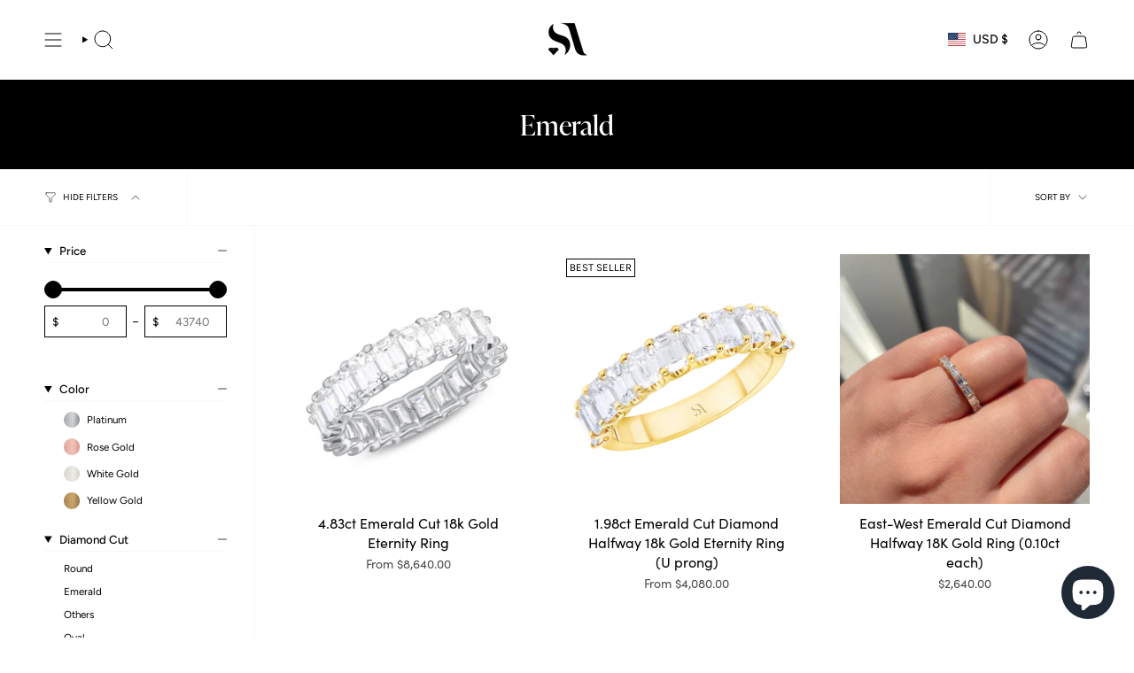

--- FILE ---
content_type: text/css
request_url: https://sabrinaa.com/cdn/shop/t/24/assets/font-settings.css?v=182800240941083406401759333343
body_size: 155
content:
@font-face{font-family:Cardo;font-weight:400;font-style:normal;font-display:swap;src:url(//sabrinaa.com/cdn/fonts/cardo/cardo_n4.8d7bdd0369840597cbb62dc8a447619701d8d34a.woff2?h1=c2FicmluYWEuY29t&h2=c2FicmluYS1hLWpld2VscnkuYWNjb3VudC5teXNob3BpZnkuY29t&hmac=6d847bb1aa191edf4e2e33ba60b51fb7c0689d24e91818ecdf279c7e5dd6f8ac) format("woff2"),url(//sabrinaa.com/cdn/fonts/cardo/cardo_n4.23b63d1eff80cb5da813c4cccb6427058253ce24.woff?h1=c2FicmluYWEuY29t&h2=c2FicmluYS1hLWpld2VscnkuYWNjb3VudC5teXNob3BpZnkuY29t&hmac=af03671dbf52a617c8e0ce71132013e138f0295cf2ac643218956f3fd6f8cdd0) format("woff")}@font-face{font-family:Figtree;font-weight:400;font-style:normal;font-display:swap;src:url(//sabrinaa.com/cdn/fonts/figtree/figtree_n4.3c0838aba1701047e60be6a99a1b0a40ce9b8419.woff2?h1=c2FicmluYWEuY29t&h2=c2FicmluYS1hLWpld2VscnkuYWNjb3VudC5teXNob3BpZnkuY29t&hmac=d96a7bd6379d542b907638bc2aca79e2000ce677e6a66b94386854b8c387f3fc) format("woff2"),url(//sabrinaa.com/cdn/fonts/figtree/figtree_n4.c0575d1db21fc3821f17fd6617d3dee552312137.woff?h1=c2FicmluYWEuY29t&h2=c2FicmluYS1hLWpld2VscnkuYWNjb3VudC5teXNob3BpZnkuY29t&hmac=57d027a90a51a3946003b3bffa361088df20c5b8bde68dfd9556ad78966924d6) format("woff")}@font-face{font-family:Figtree;font-weight:400;font-style:normal;font-display:swap;src:url(//sabrinaa.com/cdn/fonts/figtree/figtree_n4.3c0838aba1701047e60be6a99a1b0a40ce9b8419.woff2?h1=c2FicmluYWEuY29t&h2=c2FicmluYS1hLWpld2VscnkuYWNjb3VudC5teXNob3BpZnkuY29t&hmac=d96a7bd6379d542b907638bc2aca79e2000ce677e6a66b94386854b8c387f3fc) format("woff2"),url(//sabrinaa.com/cdn/fonts/figtree/figtree_n4.c0575d1db21fc3821f17fd6617d3dee552312137.woff?h1=c2FicmluYWEuY29t&h2=c2FicmluYS1hLWpld2VscnkuYWNjb3VudC5teXNob3BpZnkuY29t&hmac=57d027a90a51a3946003b3bffa361088df20c5b8bde68dfd9556ad78966924d6) format("woff")}@font-face{font-family:Cardo;font-weight:700;font-style:normal;font-display:swap;src:url(//sabrinaa.com/cdn/fonts/cardo/cardo_n7.d1764502b55968f897125797ed59f6abd5dc8593.woff2?h1=c2FicmluYWEuY29t&h2=c2FicmluYS1hLWpld2VscnkuYWNjb3VudC5teXNob3BpZnkuY29t&hmac=f2dc497672814cec0bdc45c37146bdb878efb405302b2697e87c2ede9132ca87) format("woff2"),url(//sabrinaa.com/cdn/fonts/cardo/cardo_n7.b5d64d4147ade913d679fed9918dc44cbe8121d2.woff?h1=c2FicmluYWEuY29t&h2=c2FicmluYS1hLWpld2VscnkuYWNjb3VudC5teXNob3BpZnkuY29t&hmac=a5458e86482f0a18d8a6286a165d7bf9f1b9e4e9cce6636dc06af82ebceaa75d) format("woff")}@font-face{font-family:Figtree;font-weight:500;font-style:normal;font-display:swap;src:url(//sabrinaa.com/cdn/fonts/figtree/figtree_n5.3b6b7df38aa5986536945796e1f947445832047c.woff2?h1=c2FicmluYWEuY29t&h2=c2FicmluYS1hLWpld2VscnkuYWNjb3VudC5teXNob3BpZnkuY29t&hmac=bbd20fa66560e7d4c8096d80d4f8d01c135fc45ad249cb5e4b759159b993e30a) format("woff2"),url(//sabrinaa.com/cdn/fonts/figtree/figtree_n5.f26bf6dcae278b0ed902605f6605fa3338e81dab.woff?h1=c2FicmluYWEuY29t&h2=c2FicmluYS1hLWpld2VscnkuYWNjb3VudC5teXNob3BpZnkuY29t&hmac=dba201ead945014623cdd6d4fceccbe9104fb39610dc3c6798f92e8224454e4e) format("woff")}@font-face{font-family:Figtree;font-weight:400;font-style:italic;font-display:swap;src:url(//sabrinaa.com/cdn/fonts/figtree/figtree_i4.89f7a4275c064845c304a4cf8a4a586060656db2.woff2?h1=c2FicmluYWEuY29t&h2=c2FicmluYS1hLWpld2VscnkuYWNjb3VudC5teXNob3BpZnkuY29t&hmac=03b3c979aace129fdb7ef7e078af30799c17653e79802fef6beb06aa00410400) format("woff2"),url(//sabrinaa.com/cdn/fonts/figtree/figtree_i4.6f955aaaafc55a22ffc1f32ecf3756859a5ad3e2.woff?h1=c2FicmluYWEuY29t&h2=c2FicmluYS1hLWpld2VscnkuYWNjb3VudC5teXNob3BpZnkuY29t&hmac=af477e186310bb3c08e207f55fb7935f9e898541dfa66c90002b63e04d07d948) format("woff")}@font-face{font-family:Figtree;font-weight:500;font-style:italic;font-display:swap;src:url(//sabrinaa.com/cdn/fonts/figtree/figtree_i5.969396f679a62854cf82dbf67acc5721e41351f0.woff2?h1=c2FicmluYWEuY29t&h2=c2FicmluYS1hLWpld2VscnkuYWNjb3VudC5teXNob3BpZnkuY29t&hmac=3e71f41fa943d69d36ce5603def3834089373eb9c0f09a2a5796a85b1a0ba0c7) format("woff2"),url(//sabrinaa.com/cdn/fonts/figtree/figtree_i5.93bc1cad6c73ca9815f9777c49176dfc9d2890dd.woff?h1=c2FicmluYWEuY29t&h2=c2FicmluYS1hLWpld2VscnkuYWNjb3VudC5teXNob3BpZnkuY29t&hmac=e128b51e0c2e241e70814a6925bec2a36f36ac7c554d676b0ee8306e9488f9d7) format("woff")}
/*# sourceMappingURL=/cdn/shop/t/24/assets/font-settings.css.map?v=182800240941083406401759333343 */


--- FILE ---
content_type: text/javascript; charset=utf-8
request_url: https://sabrinaa.com/products/0-75ct-emerald-trapezoid-cut-diamonds-in-an-18k-gold-open-ring.js
body_size: 2794
content:
{"id":7724775375030,"title":"0.75ct Emerald \u0026 Trapezoid Diamonds 18K Gold Ring","handle":"0-75ct-emerald-trapezoid-cut-diamonds-in-an-18k-gold-open-ring","description":"\u003cp data-mce-fragment=\"1\"\u003eMesmerizing 0.75ct Emerald \u0026amp; Trapezoid Cut Diamonds in an 18K Gold Open Ring. This exquisite jewelry piece effortlessly infuses a hint of romance into your collection. Delicately crafted, this stunning ring allows you to embrace its elegant allure on its own or beautifully stacked with other pieces. Elevate your style and indulge in the enchantment of this lightweight markdown masterpiece.\u003c\/p\u003e\n\u003cdiv\u003e\n\u003cspan data-canva-clipboard=\"[base64]\/[base64]\/[base64]\/[base64]\/[base64]\/ACIAOgAiAEEAIgAsACIAQQAiADoAIgBcAG4AIgB9ACwAIgBCACIAOgB7ACIAQwAiADoAIgBuAG8AcgBtAGEAbAAiACwAIgBEACIAOgAiAG4AbwByAG0AYQBsACIALAAiAEYAIgA6ACIAbgBvAG4AZQAiAH0AfQAsAHsAIgBBACIAOgB7ACIAQQA\/[base64]\"\u003e\u003c\/span\u003e\n\u003cul\u003e\n\u003cli\u003e\n\u003cspan\u003e0.75ct \u003c\/span\u003e\u003cspan\u003e Natural Earth Mined, \u003c\/span\u003e\u003cspan\u003eReal Diamonds\u003c\/span\u003e\u003cbr\u003e\u003cspan\u003e(\u003c\/span\u003e\u003cspan\u003eNot\u003c\/span\u003e\u003cspan\u003e Lab-Grown \u0026amp; N\u003c\/span\u003e\u003cspan\u003eot \u003c\/span\u003e\u003cspan\u003eTreated Diamonds) \u003c\/span\u003e\n\u003c\/li\u003e\n\u003cli\u003e\n\u003cspan\u003e Diamond Shape: \u003c\/span\u003e\u003cspan\u003eEmerald \u0026amp; Trapezoid \u003c\/span\u003e\n\u003c\/li\u003e\n\u003cli\u003e\n\u003cspan\u003e Color \u0026amp; Clarity:\u003c\/span\u003e\u003cspan\u003e \u003c\/span\u003e\u003cspan\u003e \u003c\/span\u003e\u003cspan\u003eF-G\/VS\u003c\/span\u003e\n\u003c\/li\u003e\n\u003cli\u003e\n\u003cspan\u003eNo. of Stones: 2 \u003c\/span\u003e\u003cspan\u003estone\u003c\/span\u003e\u003cspan\u003es\u003c\/span\u003e\n\u003c\/li\u003e\n\u003cli\u003e\u003cspan\u003eEmerald: 0.46ct Average\u003c\/span\u003e\u003c\/li\u003e\n\u003cli\u003e\u003cspan\u003eTrapezoid: 0.27ct Average\u003c\/span\u003e\u003c\/li\u003e\n\u003cli\u003e\n\u003cspan\u003e18k Solid Gold Ring -\u003c\/span\u003e\u003cspan\u003eAvailable in (White, Yellow \u0026amp; Rose Gold)\u003c\/span\u003e\n\u003c\/li\u003e\n\u003cli\u003e\u003cspan\u003eRing Size Displaying: 6.50\u003c\/span\u003e\u003c\/li\u003e\n\u003cli\u003e\u003cspan\u003eExquisitely Designed \u0026amp; Meticulously Crafted in the Heart of Los Angeles\u003c\/span\u003e\u003c\/li\u003e\n\u003cli\u003e\u003cspan\u003eEthically Sourced Diamonds \u0026amp; Materials \u003c\/span\u003e\u003c\/li\u003e\n\u003c\/ul\u003e\n\u003c\/div\u003e","published_at":"2023-12-14T13:11:55-08:00","created_at":"2023-11-28T13:50:00-08:00","vendor":"Sabrina A Jewelry","type":"","tags":["anniversary gift","birthday gift","bypass ring","christmas gift","dainty diamond band","dainty diamond ring","dainty ring","Diamond Ring","Emerald Diamond","emerald ring","minimalist jewelry","Minimalist Ring","natural diamond ring","one-of-a-kind","open diamond ring","promise ring","rings","special occasion gift","stackable ring","Statement Ring","unique diamond ring","unique ring","Wedding ring","WHITE GOLD RING"],"price":277200,"price_min":277200,"price_max":277200,"available":true,"price_varies":false,"compare_at_price":null,"compare_at_price_min":0,"compare_at_price_max":0,"compare_at_price_varies":false,"variants":[{"id":42518946545846,"title":"White Gold \/ 5","option1":"White Gold","option2":"5","option3":null,"sku":"SA-R186W5","requires_shipping":true,"taxable":true,"featured_image":{"id":34208530202806,"product_id":7724775375030,"position":3,"created_at":"2023-12-14T13:08:26-08:00","updated_at":"2024-05-15T12:55:16-07:00","alt":null,"width":1080,"height":1080,"src":"https:\/\/cdn.shopify.com\/s\/files\/1\/0594\/8919\/0070\/files\/logochangeetc_5.png?v=1715802916","variant_ids":[42518946545846,42518946676918,42518946709686,42518946742454,42518946775222,42518946807990,42518946840758,42518946873526]},"available":true,"name":"0.75ct Emerald \u0026 Trapezoid Diamonds 18K Gold Ring - White Gold \/ 5","public_title":"White Gold \/ 5","options":["White Gold","5"],"price":277200,"weight":0,"compare_at_price":null,"inventory_management":"shopify","barcode":"","featured_media":{"alt":null,"id":26946829844662,"position":3,"preview_image":{"aspect_ratio":1.0,"height":1080,"width":1080,"src":"https:\/\/cdn.shopify.com\/s\/files\/1\/0594\/8919\/0070\/files\/logochangeetc_5.png?v=1715802916"}},"requires_selling_plan":false,"selling_plan_allocations":[]},{"id":42518946676918,"title":"White Gold \/ 5.50","option1":"White Gold","option2":"5.50","option3":null,"sku":"SA-R186W5.5","requires_shipping":true,"taxable":true,"featured_image":{"id":34208530202806,"product_id":7724775375030,"position":3,"created_at":"2023-12-14T13:08:26-08:00","updated_at":"2024-05-15T12:55:16-07:00","alt":null,"width":1080,"height":1080,"src":"https:\/\/cdn.shopify.com\/s\/files\/1\/0594\/8919\/0070\/files\/logochangeetc_5.png?v=1715802916","variant_ids":[42518946545846,42518946676918,42518946709686,42518946742454,42518946775222,42518946807990,42518946840758,42518946873526]},"available":true,"name":"0.75ct Emerald \u0026 Trapezoid Diamonds 18K Gold Ring - White Gold \/ 5.50","public_title":"White Gold \/ 5.50","options":["White Gold","5.50"],"price":277200,"weight":0,"compare_at_price":null,"inventory_management":"shopify","barcode":"","featured_media":{"alt":null,"id":26946829844662,"position":3,"preview_image":{"aspect_ratio":1.0,"height":1080,"width":1080,"src":"https:\/\/cdn.shopify.com\/s\/files\/1\/0594\/8919\/0070\/files\/logochangeetc_5.png?v=1715802916"}},"requires_selling_plan":false,"selling_plan_allocations":[]},{"id":42518946709686,"title":"White Gold \/ 6","option1":"White Gold","option2":"6","option3":null,"sku":"SA-R186W6","requires_shipping":true,"taxable":true,"featured_image":{"id":34208530202806,"product_id":7724775375030,"position":3,"created_at":"2023-12-14T13:08:26-08:00","updated_at":"2024-05-15T12:55:16-07:00","alt":null,"width":1080,"height":1080,"src":"https:\/\/cdn.shopify.com\/s\/files\/1\/0594\/8919\/0070\/files\/logochangeetc_5.png?v=1715802916","variant_ids":[42518946545846,42518946676918,42518946709686,42518946742454,42518946775222,42518946807990,42518946840758,42518946873526]},"available":true,"name":"0.75ct Emerald \u0026 Trapezoid Diamonds 18K Gold Ring - White Gold \/ 6","public_title":"White Gold \/ 6","options":["White Gold","6"],"price":277200,"weight":0,"compare_at_price":null,"inventory_management":"shopify","barcode":"","featured_media":{"alt":null,"id":26946829844662,"position":3,"preview_image":{"aspect_ratio":1.0,"height":1080,"width":1080,"src":"https:\/\/cdn.shopify.com\/s\/files\/1\/0594\/8919\/0070\/files\/logochangeetc_5.png?v=1715802916"}},"requires_selling_plan":false,"selling_plan_allocations":[]},{"id":42518946742454,"title":"White Gold \/ 6.50","option1":"White Gold","option2":"6.50","option3":null,"sku":"SA-R186W6.5","requires_shipping":true,"taxable":true,"featured_image":{"id":34208530202806,"product_id":7724775375030,"position":3,"created_at":"2023-12-14T13:08:26-08:00","updated_at":"2024-05-15T12:55:16-07:00","alt":null,"width":1080,"height":1080,"src":"https:\/\/cdn.shopify.com\/s\/files\/1\/0594\/8919\/0070\/files\/logochangeetc_5.png?v=1715802916","variant_ids":[42518946545846,42518946676918,42518946709686,42518946742454,42518946775222,42518946807990,42518946840758,42518946873526]},"available":true,"name":"0.75ct Emerald \u0026 Trapezoid Diamonds 18K Gold Ring - White Gold \/ 6.50","public_title":"White Gold \/ 6.50","options":["White Gold","6.50"],"price":277200,"weight":0,"compare_at_price":null,"inventory_management":"shopify","barcode":"","featured_media":{"alt":null,"id":26946829844662,"position":3,"preview_image":{"aspect_ratio":1.0,"height":1080,"width":1080,"src":"https:\/\/cdn.shopify.com\/s\/files\/1\/0594\/8919\/0070\/files\/logochangeetc_5.png?v=1715802916"}},"requires_selling_plan":false,"selling_plan_allocations":[]},{"id":42518946775222,"title":"White Gold \/ 7","option1":"White Gold","option2":"7","option3":null,"sku":"SA-R186W7","requires_shipping":true,"taxable":true,"featured_image":{"id":34208530202806,"product_id":7724775375030,"position":3,"created_at":"2023-12-14T13:08:26-08:00","updated_at":"2024-05-15T12:55:16-07:00","alt":null,"width":1080,"height":1080,"src":"https:\/\/cdn.shopify.com\/s\/files\/1\/0594\/8919\/0070\/files\/logochangeetc_5.png?v=1715802916","variant_ids":[42518946545846,42518946676918,42518946709686,42518946742454,42518946775222,42518946807990,42518946840758,42518946873526]},"available":true,"name":"0.75ct Emerald \u0026 Trapezoid Diamonds 18K Gold Ring - White Gold \/ 7","public_title":"White Gold \/ 7","options":["White Gold","7"],"price":277200,"weight":0,"compare_at_price":null,"inventory_management":"shopify","barcode":"","featured_media":{"alt":null,"id":26946829844662,"position":3,"preview_image":{"aspect_ratio":1.0,"height":1080,"width":1080,"src":"https:\/\/cdn.shopify.com\/s\/files\/1\/0594\/8919\/0070\/files\/logochangeetc_5.png?v=1715802916"}},"requires_selling_plan":false,"selling_plan_allocations":[]},{"id":42518946807990,"title":"White Gold \/ 7.50","option1":"White Gold","option2":"7.50","option3":null,"sku":"SA-R186W7.5","requires_shipping":true,"taxable":true,"featured_image":{"id":34208530202806,"product_id":7724775375030,"position":3,"created_at":"2023-12-14T13:08:26-08:00","updated_at":"2024-05-15T12:55:16-07:00","alt":null,"width":1080,"height":1080,"src":"https:\/\/cdn.shopify.com\/s\/files\/1\/0594\/8919\/0070\/files\/logochangeetc_5.png?v=1715802916","variant_ids":[42518946545846,42518946676918,42518946709686,42518946742454,42518946775222,42518946807990,42518946840758,42518946873526]},"available":true,"name":"0.75ct Emerald \u0026 Trapezoid Diamonds 18K Gold Ring - White Gold \/ 7.50","public_title":"White Gold \/ 7.50","options":["White Gold","7.50"],"price":277200,"weight":0,"compare_at_price":null,"inventory_management":"shopify","barcode":"","featured_media":{"alt":null,"id":26946829844662,"position":3,"preview_image":{"aspect_ratio":1.0,"height":1080,"width":1080,"src":"https:\/\/cdn.shopify.com\/s\/files\/1\/0594\/8919\/0070\/files\/logochangeetc_5.png?v=1715802916"}},"requires_selling_plan":false,"selling_plan_allocations":[]},{"id":42518946840758,"title":"White Gold \/ 8","option1":"White Gold","option2":"8","option3":null,"sku":"SA-R186W8","requires_shipping":true,"taxable":true,"featured_image":{"id":34208530202806,"product_id":7724775375030,"position":3,"created_at":"2023-12-14T13:08:26-08:00","updated_at":"2024-05-15T12:55:16-07:00","alt":null,"width":1080,"height":1080,"src":"https:\/\/cdn.shopify.com\/s\/files\/1\/0594\/8919\/0070\/files\/logochangeetc_5.png?v=1715802916","variant_ids":[42518946545846,42518946676918,42518946709686,42518946742454,42518946775222,42518946807990,42518946840758,42518946873526]},"available":true,"name":"0.75ct Emerald \u0026 Trapezoid Diamonds 18K Gold Ring - White Gold \/ 8","public_title":"White Gold \/ 8","options":["White Gold","8"],"price":277200,"weight":0,"compare_at_price":null,"inventory_management":"shopify","barcode":"","featured_media":{"alt":null,"id":26946829844662,"position":3,"preview_image":{"aspect_ratio":1.0,"height":1080,"width":1080,"src":"https:\/\/cdn.shopify.com\/s\/files\/1\/0594\/8919\/0070\/files\/logochangeetc_5.png?v=1715802916"}},"requires_selling_plan":false,"selling_plan_allocations":[]},{"id":42518946873526,"title":"White Gold \/ 8.50","option1":"White Gold","option2":"8.50","option3":null,"sku":"SA-R186W8.5","requires_shipping":true,"taxable":true,"featured_image":{"id":34208530202806,"product_id":7724775375030,"position":3,"created_at":"2023-12-14T13:08:26-08:00","updated_at":"2024-05-15T12:55:16-07:00","alt":null,"width":1080,"height":1080,"src":"https:\/\/cdn.shopify.com\/s\/files\/1\/0594\/8919\/0070\/files\/logochangeetc_5.png?v=1715802916","variant_ids":[42518946545846,42518946676918,42518946709686,42518946742454,42518946775222,42518946807990,42518946840758,42518946873526]},"available":true,"name":"0.75ct Emerald \u0026 Trapezoid Diamonds 18K Gold Ring - White Gold \/ 8.50","public_title":"White Gold \/ 8.50","options":["White Gold","8.50"],"price":277200,"weight":0,"compare_at_price":null,"inventory_management":"shopify","barcode":"","featured_media":{"alt":null,"id":26946829844662,"position":3,"preview_image":{"aspect_ratio":1.0,"height":1080,"width":1080,"src":"https:\/\/cdn.shopify.com\/s\/files\/1\/0594\/8919\/0070\/files\/logochangeetc_5.png?v=1715802916"}},"requires_selling_plan":false,"selling_plan_allocations":[]},{"id":42518946906294,"title":"Yellow Gold \/ 5","option1":"Yellow Gold","option2":"5","option3":null,"sku":"SA-R186Y5","requires_shipping":true,"taxable":true,"featured_image":{"id":34208530235574,"product_id":7724775375030,"position":1,"created_at":"2023-12-14T13:08:31-08:00","updated_at":"2023-12-14T13:12:27-08:00","alt":null,"width":1080,"height":1080,"src":"https:\/\/cdn.shopify.com\/s\/files\/1\/0594\/8919\/0070\/files\/logochangeetc_4.png?v=1702588347","variant_ids":[42518946906294,42518946939062,42518946971830,42518947004598,42518947037366,42518947070134,42518947102902,42518947135670]},"available":true,"name":"0.75ct Emerald \u0026 Trapezoid Diamonds 18K Gold Ring - Yellow Gold \/ 5","public_title":"Yellow Gold \/ 5","options":["Yellow Gold","5"],"price":277200,"weight":0,"compare_at_price":null,"inventory_management":"shopify","barcode":"","featured_media":{"alt":null,"id":26946830041270,"position":1,"preview_image":{"aspect_ratio":1.0,"height":1080,"width":1080,"src":"https:\/\/cdn.shopify.com\/s\/files\/1\/0594\/8919\/0070\/files\/logochangeetc_4.png?v=1702588347"}},"requires_selling_plan":false,"selling_plan_allocations":[]},{"id":42518946939062,"title":"Yellow Gold \/ 5.50","option1":"Yellow Gold","option2":"5.50","option3":null,"sku":"SA-R186Y5.5","requires_shipping":true,"taxable":true,"featured_image":{"id":34208530235574,"product_id":7724775375030,"position":1,"created_at":"2023-12-14T13:08:31-08:00","updated_at":"2023-12-14T13:12:27-08:00","alt":null,"width":1080,"height":1080,"src":"https:\/\/cdn.shopify.com\/s\/files\/1\/0594\/8919\/0070\/files\/logochangeetc_4.png?v=1702588347","variant_ids":[42518946906294,42518946939062,42518946971830,42518947004598,42518947037366,42518947070134,42518947102902,42518947135670]},"available":true,"name":"0.75ct Emerald \u0026 Trapezoid Diamonds 18K Gold Ring - Yellow Gold \/ 5.50","public_title":"Yellow Gold \/ 5.50","options":["Yellow Gold","5.50"],"price":277200,"weight":0,"compare_at_price":null,"inventory_management":"shopify","barcode":"","featured_media":{"alt":null,"id":26946830041270,"position":1,"preview_image":{"aspect_ratio":1.0,"height":1080,"width":1080,"src":"https:\/\/cdn.shopify.com\/s\/files\/1\/0594\/8919\/0070\/files\/logochangeetc_4.png?v=1702588347"}},"requires_selling_plan":false,"selling_plan_allocations":[]},{"id":42518946971830,"title":"Yellow Gold \/ 6","option1":"Yellow Gold","option2":"6","option3":null,"sku":"SA-R186Y6","requires_shipping":true,"taxable":true,"featured_image":{"id":34208530235574,"product_id":7724775375030,"position":1,"created_at":"2023-12-14T13:08:31-08:00","updated_at":"2023-12-14T13:12:27-08:00","alt":null,"width":1080,"height":1080,"src":"https:\/\/cdn.shopify.com\/s\/files\/1\/0594\/8919\/0070\/files\/logochangeetc_4.png?v=1702588347","variant_ids":[42518946906294,42518946939062,42518946971830,42518947004598,42518947037366,42518947070134,42518947102902,42518947135670]},"available":true,"name":"0.75ct Emerald \u0026 Trapezoid Diamonds 18K Gold Ring - Yellow Gold \/ 6","public_title":"Yellow Gold \/ 6","options":["Yellow Gold","6"],"price":277200,"weight":0,"compare_at_price":null,"inventory_management":"shopify","barcode":"","featured_media":{"alt":null,"id":26946830041270,"position":1,"preview_image":{"aspect_ratio":1.0,"height":1080,"width":1080,"src":"https:\/\/cdn.shopify.com\/s\/files\/1\/0594\/8919\/0070\/files\/logochangeetc_4.png?v=1702588347"}},"requires_selling_plan":false,"selling_plan_allocations":[]},{"id":42518947004598,"title":"Yellow Gold \/ 6.50","option1":"Yellow Gold","option2":"6.50","option3":null,"sku":"SA-R186Y6.5","requires_shipping":true,"taxable":true,"featured_image":{"id":34208530235574,"product_id":7724775375030,"position":1,"created_at":"2023-12-14T13:08:31-08:00","updated_at":"2023-12-14T13:12:27-08:00","alt":null,"width":1080,"height":1080,"src":"https:\/\/cdn.shopify.com\/s\/files\/1\/0594\/8919\/0070\/files\/logochangeetc_4.png?v=1702588347","variant_ids":[42518946906294,42518946939062,42518946971830,42518947004598,42518947037366,42518947070134,42518947102902,42518947135670]},"available":true,"name":"0.75ct Emerald \u0026 Trapezoid Diamonds 18K Gold Ring - Yellow Gold \/ 6.50","public_title":"Yellow Gold \/ 6.50","options":["Yellow Gold","6.50"],"price":277200,"weight":0,"compare_at_price":null,"inventory_management":"shopify","barcode":"","featured_media":{"alt":null,"id":26946830041270,"position":1,"preview_image":{"aspect_ratio":1.0,"height":1080,"width":1080,"src":"https:\/\/cdn.shopify.com\/s\/files\/1\/0594\/8919\/0070\/files\/logochangeetc_4.png?v=1702588347"}},"requires_selling_plan":false,"selling_plan_allocations":[]},{"id":42518947037366,"title":"Yellow Gold \/ 7","option1":"Yellow Gold","option2":"7","option3":null,"sku":"SA-R186Y7","requires_shipping":true,"taxable":true,"featured_image":{"id":34208530235574,"product_id":7724775375030,"position":1,"created_at":"2023-12-14T13:08:31-08:00","updated_at":"2023-12-14T13:12:27-08:00","alt":null,"width":1080,"height":1080,"src":"https:\/\/cdn.shopify.com\/s\/files\/1\/0594\/8919\/0070\/files\/logochangeetc_4.png?v=1702588347","variant_ids":[42518946906294,42518946939062,42518946971830,42518947004598,42518947037366,42518947070134,42518947102902,42518947135670]},"available":true,"name":"0.75ct Emerald \u0026 Trapezoid Diamonds 18K Gold Ring - Yellow Gold \/ 7","public_title":"Yellow Gold \/ 7","options":["Yellow Gold","7"],"price":277200,"weight":0,"compare_at_price":null,"inventory_management":"shopify","barcode":"","featured_media":{"alt":null,"id":26946830041270,"position":1,"preview_image":{"aspect_ratio":1.0,"height":1080,"width":1080,"src":"https:\/\/cdn.shopify.com\/s\/files\/1\/0594\/8919\/0070\/files\/logochangeetc_4.png?v=1702588347"}},"requires_selling_plan":false,"selling_plan_allocations":[]},{"id":42518947070134,"title":"Yellow Gold \/ 7.50","option1":"Yellow Gold","option2":"7.50","option3":null,"sku":"SA-R186Y7.5","requires_shipping":true,"taxable":true,"featured_image":{"id":34208530235574,"product_id":7724775375030,"position":1,"created_at":"2023-12-14T13:08:31-08:00","updated_at":"2023-12-14T13:12:27-08:00","alt":null,"width":1080,"height":1080,"src":"https:\/\/cdn.shopify.com\/s\/files\/1\/0594\/8919\/0070\/files\/logochangeetc_4.png?v=1702588347","variant_ids":[42518946906294,42518946939062,42518946971830,42518947004598,42518947037366,42518947070134,42518947102902,42518947135670]},"available":true,"name":"0.75ct Emerald \u0026 Trapezoid Diamonds 18K Gold Ring - Yellow Gold \/ 7.50","public_title":"Yellow Gold \/ 7.50","options":["Yellow Gold","7.50"],"price":277200,"weight":0,"compare_at_price":null,"inventory_management":"shopify","barcode":"","featured_media":{"alt":null,"id":26946830041270,"position":1,"preview_image":{"aspect_ratio":1.0,"height":1080,"width":1080,"src":"https:\/\/cdn.shopify.com\/s\/files\/1\/0594\/8919\/0070\/files\/logochangeetc_4.png?v=1702588347"}},"requires_selling_plan":false,"selling_plan_allocations":[]},{"id":42518947102902,"title":"Yellow Gold \/ 8","option1":"Yellow Gold","option2":"8","option3":null,"sku":"SA-R186Y8","requires_shipping":true,"taxable":true,"featured_image":{"id":34208530235574,"product_id":7724775375030,"position":1,"created_at":"2023-12-14T13:08:31-08:00","updated_at":"2023-12-14T13:12:27-08:00","alt":null,"width":1080,"height":1080,"src":"https:\/\/cdn.shopify.com\/s\/files\/1\/0594\/8919\/0070\/files\/logochangeetc_4.png?v=1702588347","variant_ids":[42518946906294,42518946939062,42518946971830,42518947004598,42518947037366,42518947070134,42518947102902,42518947135670]},"available":true,"name":"0.75ct Emerald \u0026 Trapezoid Diamonds 18K Gold Ring - Yellow Gold \/ 8","public_title":"Yellow Gold \/ 8","options":["Yellow Gold","8"],"price":277200,"weight":0,"compare_at_price":null,"inventory_management":"shopify","barcode":"","featured_media":{"alt":null,"id":26946830041270,"position":1,"preview_image":{"aspect_ratio":1.0,"height":1080,"width":1080,"src":"https:\/\/cdn.shopify.com\/s\/files\/1\/0594\/8919\/0070\/files\/logochangeetc_4.png?v=1702588347"}},"requires_selling_plan":false,"selling_plan_allocations":[]},{"id":42518947135670,"title":"Yellow Gold \/ 8.50","option1":"Yellow Gold","option2":"8.50","option3":null,"sku":"SA-R186Y8.5","requires_shipping":true,"taxable":true,"featured_image":{"id":34208530235574,"product_id":7724775375030,"position":1,"created_at":"2023-12-14T13:08:31-08:00","updated_at":"2023-12-14T13:12:27-08:00","alt":null,"width":1080,"height":1080,"src":"https:\/\/cdn.shopify.com\/s\/files\/1\/0594\/8919\/0070\/files\/logochangeetc_4.png?v=1702588347","variant_ids":[42518946906294,42518946939062,42518946971830,42518947004598,42518947037366,42518947070134,42518947102902,42518947135670]},"available":true,"name":"0.75ct Emerald \u0026 Trapezoid Diamonds 18K Gold Ring - Yellow Gold \/ 8.50","public_title":"Yellow Gold \/ 8.50","options":["Yellow Gold","8.50"],"price":277200,"weight":0,"compare_at_price":null,"inventory_management":"shopify","barcode":"","featured_media":{"alt":null,"id":26946830041270,"position":1,"preview_image":{"aspect_ratio":1.0,"height":1080,"width":1080,"src":"https:\/\/cdn.shopify.com\/s\/files\/1\/0594\/8919\/0070\/files\/logochangeetc_4.png?v=1702588347"}},"requires_selling_plan":false,"selling_plan_allocations":[]},{"id":42518947168438,"title":"Rose Gold \/ 5","option1":"Rose Gold","option2":"5","option3":null,"sku":"SA-R186R5","requires_shipping":true,"taxable":true,"featured_image":{"id":34208530268342,"product_id":7724775375030,"position":5,"created_at":"2023-12-14T13:08:35-08:00","updated_at":"2024-05-20T06:39:40-07:00","alt":null,"width":1080,"height":1080,"src":"https:\/\/cdn.shopify.com\/s\/files\/1\/0594\/8919\/0070\/files\/logochangeetc_3.png?v=1716212380","variant_ids":[42518947168438,42518947201206,42518947233974,42518947266742,42518947299510,42518947332278,42518947365046,42518947397814]},"available":true,"name":"0.75ct Emerald \u0026 Trapezoid Diamonds 18K Gold Ring - Rose Gold \/ 5","public_title":"Rose Gold \/ 5","options":["Rose Gold","5"],"price":277200,"weight":0,"compare_at_price":null,"inventory_management":"shopify","barcode":"","featured_media":{"alt":null,"id":26946830074038,"position":5,"preview_image":{"aspect_ratio":1.0,"height":1080,"width":1080,"src":"https:\/\/cdn.shopify.com\/s\/files\/1\/0594\/8919\/0070\/files\/logochangeetc_3.png?v=1716212380"}},"requires_selling_plan":false,"selling_plan_allocations":[]},{"id":42518947201206,"title":"Rose Gold \/ 5.50","option1":"Rose Gold","option2":"5.50","option3":null,"sku":"SA-R186R5.5","requires_shipping":true,"taxable":true,"featured_image":{"id":34208530268342,"product_id":7724775375030,"position":5,"created_at":"2023-12-14T13:08:35-08:00","updated_at":"2024-05-20T06:39:40-07:00","alt":null,"width":1080,"height":1080,"src":"https:\/\/cdn.shopify.com\/s\/files\/1\/0594\/8919\/0070\/files\/logochangeetc_3.png?v=1716212380","variant_ids":[42518947168438,42518947201206,42518947233974,42518947266742,42518947299510,42518947332278,42518947365046,42518947397814]},"available":true,"name":"0.75ct Emerald \u0026 Trapezoid Diamonds 18K Gold Ring - Rose Gold \/ 5.50","public_title":"Rose Gold \/ 5.50","options":["Rose Gold","5.50"],"price":277200,"weight":0,"compare_at_price":null,"inventory_management":"shopify","barcode":"","featured_media":{"alt":null,"id":26946830074038,"position":5,"preview_image":{"aspect_ratio":1.0,"height":1080,"width":1080,"src":"https:\/\/cdn.shopify.com\/s\/files\/1\/0594\/8919\/0070\/files\/logochangeetc_3.png?v=1716212380"}},"requires_selling_plan":false,"selling_plan_allocations":[]},{"id":42518947233974,"title":"Rose Gold \/ 6","option1":"Rose Gold","option2":"6","option3":null,"sku":"SA-R186R6","requires_shipping":true,"taxable":true,"featured_image":{"id":34208530268342,"product_id":7724775375030,"position":5,"created_at":"2023-12-14T13:08:35-08:00","updated_at":"2024-05-20T06:39:40-07:00","alt":null,"width":1080,"height":1080,"src":"https:\/\/cdn.shopify.com\/s\/files\/1\/0594\/8919\/0070\/files\/logochangeetc_3.png?v=1716212380","variant_ids":[42518947168438,42518947201206,42518947233974,42518947266742,42518947299510,42518947332278,42518947365046,42518947397814]},"available":true,"name":"0.75ct Emerald \u0026 Trapezoid Diamonds 18K Gold Ring - Rose Gold \/ 6","public_title":"Rose Gold \/ 6","options":["Rose Gold","6"],"price":277200,"weight":0,"compare_at_price":null,"inventory_management":"shopify","barcode":"","featured_media":{"alt":null,"id":26946830074038,"position":5,"preview_image":{"aspect_ratio":1.0,"height":1080,"width":1080,"src":"https:\/\/cdn.shopify.com\/s\/files\/1\/0594\/8919\/0070\/files\/logochangeetc_3.png?v=1716212380"}},"requires_selling_plan":false,"selling_plan_allocations":[]},{"id":42518947266742,"title":"Rose Gold \/ 6.50","option1":"Rose Gold","option2":"6.50","option3":null,"sku":"SA-R186R6.5","requires_shipping":true,"taxable":true,"featured_image":{"id":34208530268342,"product_id":7724775375030,"position":5,"created_at":"2023-12-14T13:08:35-08:00","updated_at":"2024-05-20T06:39:40-07:00","alt":null,"width":1080,"height":1080,"src":"https:\/\/cdn.shopify.com\/s\/files\/1\/0594\/8919\/0070\/files\/logochangeetc_3.png?v=1716212380","variant_ids":[42518947168438,42518947201206,42518947233974,42518947266742,42518947299510,42518947332278,42518947365046,42518947397814]},"available":true,"name":"0.75ct Emerald \u0026 Trapezoid Diamonds 18K Gold Ring - Rose Gold \/ 6.50","public_title":"Rose Gold \/ 6.50","options":["Rose Gold","6.50"],"price":277200,"weight":0,"compare_at_price":null,"inventory_management":"shopify","barcode":"","featured_media":{"alt":null,"id":26946830074038,"position":5,"preview_image":{"aspect_ratio":1.0,"height":1080,"width":1080,"src":"https:\/\/cdn.shopify.com\/s\/files\/1\/0594\/8919\/0070\/files\/logochangeetc_3.png?v=1716212380"}},"requires_selling_plan":false,"selling_plan_allocations":[]},{"id":42518947299510,"title":"Rose Gold \/ 7","option1":"Rose Gold","option2":"7","option3":null,"sku":"SA-R186R7","requires_shipping":true,"taxable":true,"featured_image":{"id":34208530268342,"product_id":7724775375030,"position":5,"created_at":"2023-12-14T13:08:35-08:00","updated_at":"2024-05-20T06:39:40-07:00","alt":null,"width":1080,"height":1080,"src":"https:\/\/cdn.shopify.com\/s\/files\/1\/0594\/8919\/0070\/files\/logochangeetc_3.png?v=1716212380","variant_ids":[42518947168438,42518947201206,42518947233974,42518947266742,42518947299510,42518947332278,42518947365046,42518947397814]},"available":true,"name":"0.75ct Emerald \u0026 Trapezoid Diamonds 18K Gold Ring - Rose Gold \/ 7","public_title":"Rose Gold \/ 7","options":["Rose Gold","7"],"price":277200,"weight":0,"compare_at_price":null,"inventory_management":"shopify","barcode":"","featured_media":{"alt":null,"id":26946830074038,"position":5,"preview_image":{"aspect_ratio":1.0,"height":1080,"width":1080,"src":"https:\/\/cdn.shopify.com\/s\/files\/1\/0594\/8919\/0070\/files\/logochangeetc_3.png?v=1716212380"}},"requires_selling_plan":false,"selling_plan_allocations":[]},{"id":42518947332278,"title":"Rose Gold \/ 7.50","option1":"Rose Gold","option2":"7.50","option3":null,"sku":"SA-R186R7.5","requires_shipping":true,"taxable":true,"featured_image":{"id":34208530268342,"product_id":7724775375030,"position":5,"created_at":"2023-12-14T13:08:35-08:00","updated_at":"2024-05-20T06:39:40-07:00","alt":null,"width":1080,"height":1080,"src":"https:\/\/cdn.shopify.com\/s\/files\/1\/0594\/8919\/0070\/files\/logochangeetc_3.png?v=1716212380","variant_ids":[42518947168438,42518947201206,42518947233974,42518947266742,42518947299510,42518947332278,42518947365046,42518947397814]},"available":true,"name":"0.75ct Emerald \u0026 Trapezoid Diamonds 18K Gold Ring - Rose Gold \/ 7.50","public_title":"Rose Gold \/ 7.50","options":["Rose Gold","7.50"],"price":277200,"weight":0,"compare_at_price":null,"inventory_management":"shopify","barcode":"","featured_media":{"alt":null,"id":26946830074038,"position":5,"preview_image":{"aspect_ratio":1.0,"height":1080,"width":1080,"src":"https:\/\/cdn.shopify.com\/s\/files\/1\/0594\/8919\/0070\/files\/logochangeetc_3.png?v=1716212380"}},"requires_selling_plan":false,"selling_plan_allocations":[]},{"id":42518947365046,"title":"Rose Gold \/ 8","option1":"Rose Gold","option2":"8","option3":null,"sku":"SA-R186R8","requires_shipping":true,"taxable":true,"featured_image":{"id":34208530268342,"product_id":7724775375030,"position":5,"created_at":"2023-12-14T13:08:35-08:00","updated_at":"2024-05-20T06:39:40-07:00","alt":null,"width":1080,"height":1080,"src":"https:\/\/cdn.shopify.com\/s\/files\/1\/0594\/8919\/0070\/files\/logochangeetc_3.png?v=1716212380","variant_ids":[42518947168438,42518947201206,42518947233974,42518947266742,42518947299510,42518947332278,42518947365046,42518947397814]},"available":true,"name":"0.75ct Emerald \u0026 Trapezoid Diamonds 18K Gold Ring - Rose Gold \/ 8","public_title":"Rose Gold \/ 8","options":["Rose Gold","8"],"price":277200,"weight":0,"compare_at_price":null,"inventory_management":"shopify","barcode":"","featured_media":{"alt":null,"id":26946830074038,"position":5,"preview_image":{"aspect_ratio":1.0,"height":1080,"width":1080,"src":"https:\/\/cdn.shopify.com\/s\/files\/1\/0594\/8919\/0070\/files\/logochangeetc_3.png?v=1716212380"}},"requires_selling_plan":false,"selling_plan_allocations":[]},{"id":42518947397814,"title":"Rose Gold \/ 8.50","option1":"Rose Gold","option2":"8.50","option3":null,"sku":"SA-R186R8.5","requires_shipping":true,"taxable":true,"featured_image":{"id":34208530268342,"product_id":7724775375030,"position":5,"created_at":"2023-12-14T13:08:35-08:00","updated_at":"2024-05-20T06:39:40-07:00","alt":null,"width":1080,"height":1080,"src":"https:\/\/cdn.shopify.com\/s\/files\/1\/0594\/8919\/0070\/files\/logochangeetc_3.png?v=1716212380","variant_ids":[42518947168438,42518947201206,42518947233974,42518947266742,42518947299510,42518947332278,42518947365046,42518947397814]},"available":true,"name":"0.75ct Emerald \u0026 Trapezoid Diamonds 18K Gold Ring - Rose Gold \/ 8.50","public_title":"Rose Gold \/ 8.50","options":["Rose Gold","8.50"],"price":277200,"weight":0,"compare_at_price":null,"inventory_management":"shopify","barcode":"","featured_media":{"alt":null,"id":26946830074038,"position":5,"preview_image":{"aspect_ratio":1.0,"height":1080,"width":1080,"src":"https:\/\/cdn.shopify.com\/s\/files\/1\/0594\/8919\/0070\/files\/logochangeetc_3.png?v=1716212380"}},"requires_selling_plan":false,"selling_plan_allocations":[]}],"images":["\/\/cdn.shopify.com\/s\/files\/1\/0594\/8919\/0070\/files\/logochangeetc_4.png?v=1702588347","\/\/cdn.shopify.com\/s\/files\/1\/0594\/8919\/0070\/files\/image_123650291_38.jpg?v=1715802916","\/\/cdn.shopify.com\/s\/files\/1\/0594\/8919\/0070\/files\/logochangeetc_5.png?v=1715802916","\/\/cdn.shopify.com\/s\/files\/1\/0594\/8919\/0070\/files\/image_123650291_38_a0a7e241-39aa-4702-892f-3026142899eb.jpg?v=1716212380","\/\/cdn.shopify.com\/s\/files\/1\/0594\/8919\/0070\/files\/logochangeetc_3.png?v=1716212380","\/\/cdn.shopify.com\/s\/files\/1\/0594\/8919\/0070\/files\/image_123650291_38_3186c3cd-1716-4bbc-abe3-66a958a1162e.jpg?v=1716212401"],"featured_image":"\/\/cdn.shopify.com\/s\/files\/1\/0594\/8919\/0070\/files\/logochangeetc_4.png?v=1702588347","options":[{"name":"Color","position":1,"values":["White Gold","Yellow Gold","Rose Gold"]},{"name":"Size","position":2,"values":["5","5.50","6","6.50","7","7.50","8","8.50"]}],"url":"\/products\/0-75ct-emerald-trapezoid-cut-diamonds-in-an-18k-gold-open-ring","media":[{"alt":null,"id":26946830041270,"position":1,"preview_image":{"aspect_ratio":1.0,"height":1080,"width":1080,"src":"https:\/\/cdn.shopify.com\/s\/files\/1\/0594\/8919\/0070\/files\/logochangeetc_4.png?v=1702588347"},"aspect_ratio":1.0,"height":1080,"media_type":"image","src":"https:\/\/cdn.shopify.com\/s\/files\/1\/0594\/8919\/0070\/files\/logochangeetc_4.png?v=1702588347","width":1080},{"alt":null,"id":27857804951734,"position":2,"preview_image":{"aspect_ratio":0.75,"height":4032,"width":3024,"src":"https:\/\/cdn.shopify.com\/s\/files\/1\/0594\/8919\/0070\/files\/image_123650291_38.jpg?v=1715802916"},"aspect_ratio":0.75,"height":4032,"media_type":"image","src":"https:\/\/cdn.shopify.com\/s\/files\/1\/0594\/8919\/0070\/files\/image_123650291_38.jpg?v=1715802916","width":3024},{"alt":null,"id":26946829844662,"position":3,"preview_image":{"aspect_ratio":1.0,"height":1080,"width":1080,"src":"https:\/\/cdn.shopify.com\/s\/files\/1\/0594\/8919\/0070\/files\/logochangeetc_5.png?v=1715802916"},"aspect_ratio":1.0,"height":1080,"media_type":"image","src":"https:\/\/cdn.shopify.com\/s\/files\/1\/0594\/8919\/0070\/files\/logochangeetc_5.png?v=1715802916","width":1080},{"alt":null,"id":27879775535286,"position":4,"preview_image":{"aspect_ratio":0.75,"height":4032,"width":3024,"src":"https:\/\/cdn.shopify.com\/s\/files\/1\/0594\/8919\/0070\/files\/image_123650291_38_a0a7e241-39aa-4702-892f-3026142899eb.jpg?v=1716212380"},"aspect_ratio":0.75,"height":4032,"media_type":"image","src":"https:\/\/cdn.shopify.com\/s\/files\/1\/0594\/8919\/0070\/files\/image_123650291_38_a0a7e241-39aa-4702-892f-3026142899eb.jpg?v=1716212380","width":3024},{"alt":null,"id":26946830074038,"position":5,"preview_image":{"aspect_ratio":1.0,"height":1080,"width":1080,"src":"https:\/\/cdn.shopify.com\/s\/files\/1\/0594\/8919\/0070\/files\/logochangeetc_3.png?v=1716212380"},"aspect_ratio":1.0,"height":1080,"media_type":"image","src":"https:\/\/cdn.shopify.com\/s\/files\/1\/0594\/8919\/0070\/files\/logochangeetc_3.png?v=1716212380","width":1080},{"alt":null,"id":27879776616630,"position":6,"preview_image":{"aspect_ratio":0.75,"height":4032,"width":3024,"src":"https:\/\/cdn.shopify.com\/s\/files\/1\/0594\/8919\/0070\/files\/image_123650291_38_3186c3cd-1716-4bbc-abe3-66a958a1162e.jpg?v=1716212401"},"aspect_ratio":0.75,"height":4032,"media_type":"image","src":"https:\/\/cdn.shopify.com\/s\/files\/1\/0594\/8919\/0070\/files\/image_123650291_38_3186c3cd-1716-4bbc-abe3-66a958a1162e.jpg?v=1716212401","width":3024}],"requires_selling_plan":false,"selling_plan_groups":[]}

--- FILE ---
content_type: text/javascript; charset=utf-8
request_url: https://sabrinaa.com/products/emerald-cut-diamond-engagement-ring-1.js
body_size: 2091
content:
{"id":7151909732534,"title":"1.00ct Emerald Cut Diamond Engagement Halo 18K Solid Gold Engagement Ring","handle":"emerald-cut-diamond-engagement-ring-1","description":"\u003ch2 class=\"ql-align-center\"\u003e\u003c\/h2\u003e\n\u003cstyle type=\"text\/css\"\u003e\u003c!--\ntd {border: 1px solid #ccc;}br {mso-data-placement:same-cell;}\n--\u003e\u003c\/style\u003e\n\u003cp\u003eMesmerizing emerald cut diamond engagement ring, showcasing a breathtaking 0.50ct emerald cut diamond at its core. Enhancing its allure, a square cut chamber encloses an array of magnificent round cut diamonds, elevating the total carat weight of the ring to an impressive 1.00ct. Crafted with utmost elegance, this 18k gold ring boasts delicate engravings, cascading an irresistible shimmer. Elevate the occasion and captivate your loved one with this extraordinary ring that exemplifies everlasting beauty and sophistication.\u003c\/p\u003e\n\u003cul\u003e\n\u003cli\u003e\n\u003cspan\u003e1.00 Average TCW \u003c\/span\u003e\u003cspan\u003eNatural Earth Mined, \u003c\/span\u003e\u003cspan\u003eReal Diamonds\u003c\/span\u003e\u003cbr\u003e\u003cspan\u003e(\u003c\/span\u003e\u003cspan\u003eNot\u003c\/span\u003e\u003cspan\u003e Lab-Grown \u0026amp; N\u003c\/span\u003e\u003cspan\u003eot \u003c\/span\u003e\u003cspan\u003eTreated Diamonds)\u003c\/span\u003e\n\u003c\/li\u003e\n\u003cli\u003e\u003cspan\u003eDiamond Shape Center Stone: Emerald (0.50ct approximate)\u003c\/span\u003e\u003c\/li\u003e\n\u003cli\u003eDiamond Shape Side Stone: Round Melee (0.50ct approximate\u003c\/li\u003e\n\u003cli\u003e\n\u003cspan\u003e\u003c\/span\u003e\u003cspan\u003eColor \u0026amp; Clarity:\u003c\/span\u003e\u003cspan\u003e  G - VS\u003c\/span\u003e\n\u003c\/li\u003e\n\u003cli\u003e\u003cspan\u003eSetting: Halo \u003c\/span\u003e\u003c\/li\u003e\n\u003cli\u003e\n\u003cspan\u003e18K Solid Gold \u003c\/span\u003e\u003cspan\u003e Ring - Available in (White, Yellow \u0026amp; Rose Gold; Platinum)\u003c\/span\u003e\n\u003c\/li\u003e\n\u003cli\u003e\u003cspan\u003eExquisitely Designed \u0026amp; Meticulously Crafted in the Heart of Los Angeles\u003c\/span\u003e\u003c\/li\u003e\n\u003cli\u003e\u003cspan\u003eEthically Sourced Diamonds \u0026amp; Materials\u003c\/span\u003e\u003c\/li\u003e\n\u003c\/ul\u003e","published_at":"2021-11-05T18:28:41-07:00","created_at":"2021-11-05T18:29:07-07:00","vendor":"Sabrinaa","type":"ENGAGEMENT RINGS","tags":["1ct emerald cut diamond engagement ring","EMERALD","emerald cut diamond engagement ring","ENGAGEMENT RING","ENGAGEMENT RINGS","Rose Gold Emerald Engagement Ring"],"price":367200,"price_min":367200,"price_max":367200,"available":true,"price_varies":false,"compare_at_price":null,"compare_at_price_min":0,"compare_at_price_max":0,"compare_at_price_varies":false,"variants":[{"id":40837587501238,"title":"White Gold \/ 4","option1":"White Gold","option2":"4","option3":null,"sku":"SA1215W4","requires_shipping":true,"taxable":true,"featured_image":{"id":30548910112950,"product_id":7151909732534,"position":1,"created_at":"2021-11-08T13:05:17-08:00","updated_at":"2023-04-04T12:00:37-07:00","alt":"Emerald Cut White Gold Diamond Ring","width":2000,"height":2000,"src":"https:\/\/cdn.shopify.com\/s\/files\/1\/0594\/8919\/0070\/products\/SA1215_RIS_2396_WG_njtpct.jpg?v=1680634837","variant_ids":[40837587501238,40837587534006,40837587566774,40837587599542,40837587632310,40837587665078,40837587697846,40837587730614,40837587763382,40837587796150]},"available":true,"name":"1.00ct Emerald Cut Diamond Engagement Halo 18K Solid Gold Engagement Ring - White Gold \/ 4","public_title":"White Gold \/ 4","options":["White Gold","4"],"price":367200,"weight":0,"compare_at_price":null,"inventory_management":"shopify","barcode":"","featured_media":{"alt":"Emerald Cut White Gold Diamond Ring","id":22862590574774,"position":1,"preview_image":{"aspect_ratio":1.0,"height":2000,"width":2000,"src":"https:\/\/cdn.shopify.com\/s\/files\/1\/0594\/8919\/0070\/products\/SA1215_RIS_2396_WG_njtpct.jpg?v=1680634837"}},"requires_selling_plan":false,"selling_plan_allocations":[]},{"id":40837587534006,"title":"White Gold \/ 4.5","option1":"White Gold","option2":"4.5","option3":null,"sku":"SA1215W45","requires_shipping":true,"taxable":true,"featured_image":{"id":30548910112950,"product_id":7151909732534,"position":1,"created_at":"2021-11-08T13:05:17-08:00","updated_at":"2023-04-04T12:00:37-07:00","alt":"Emerald Cut White Gold Diamond Ring","width":2000,"height":2000,"src":"https:\/\/cdn.shopify.com\/s\/files\/1\/0594\/8919\/0070\/products\/SA1215_RIS_2396_WG_njtpct.jpg?v=1680634837","variant_ids":[40837587501238,40837587534006,40837587566774,40837587599542,40837587632310,40837587665078,40837587697846,40837587730614,40837587763382,40837587796150]},"available":true,"name":"1.00ct Emerald Cut Diamond Engagement Halo 18K Solid Gold Engagement Ring - White Gold \/ 4.5","public_title":"White Gold \/ 4.5","options":["White Gold","4.5"],"price":367200,"weight":0,"compare_at_price":null,"inventory_management":"shopify","barcode":"","featured_media":{"alt":"Emerald Cut White Gold Diamond Ring","id":22862590574774,"position":1,"preview_image":{"aspect_ratio":1.0,"height":2000,"width":2000,"src":"https:\/\/cdn.shopify.com\/s\/files\/1\/0594\/8919\/0070\/products\/SA1215_RIS_2396_WG_njtpct.jpg?v=1680634837"}},"requires_selling_plan":false,"selling_plan_allocations":[]},{"id":40837587566774,"title":"White Gold \/ 5","option1":"White Gold","option2":"5","option3":null,"sku":"SA1215W5","requires_shipping":true,"taxable":true,"featured_image":{"id":30548910112950,"product_id":7151909732534,"position":1,"created_at":"2021-11-08T13:05:17-08:00","updated_at":"2023-04-04T12:00:37-07:00","alt":"Emerald Cut White Gold Diamond Ring","width":2000,"height":2000,"src":"https:\/\/cdn.shopify.com\/s\/files\/1\/0594\/8919\/0070\/products\/SA1215_RIS_2396_WG_njtpct.jpg?v=1680634837","variant_ids":[40837587501238,40837587534006,40837587566774,40837587599542,40837587632310,40837587665078,40837587697846,40837587730614,40837587763382,40837587796150]},"available":true,"name":"1.00ct Emerald Cut Diamond Engagement Halo 18K Solid Gold Engagement Ring - White Gold \/ 5","public_title":"White Gold \/ 5","options":["White Gold","5"],"price":367200,"weight":0,"compare_at_price":null,"inventory_management":"shopify","barcode":"","featured_media":{"alt":"Emerald Cut White Gold Diamond Ring","id":22862590574774,"position":1,"preview_image":{"aspect_ratio":1.0,"height":2000,"width":2000,"src":"https:\/\/cdn.shopify.com\/s\/files\/1\/0594\/8919\/0070\/products\/SA1215_RIS_2396_WG_njtpct.jpg?v=1680634837"}},"requires_selling_plan":false,"selling_plan_allocations":[]},{"id":40837587599542,"title":"White Gold \/ 5.5","option1":"White Gold","option2":"5.5","option3":null,"sku":"SA1215W55","requires_shipping":true,"taxable":true,"featured_image":{"id":30548910112950,"product_id":7151909732534,"position":1,"created_at":"2021-11-08T13:05:17-08:00","updated_at":"2023-04-04T12:00:37-07:00","alt":"Emerald Cut White Gold Diamond Ring","width":2000,"height":2000,"src":"https:\/\/cdn.shopify.com\/s\/files\/1\/0594\/8919\/0070\/products\/SA1215_RIS_2396_WG_njtpct.jpg?v=1680634837","variant_ids":[40837587501238,40837587534006,40837587566774,40837587599542,40837587632310,40837587665078,40837587697846,40837587730614,40837587763382,40837587796150]},"available":true,"name":"1.00ct Emerald Cut Diamond Engagement Halo 18K Solid Gold Engagement Ring - White Gold \/ 5.5","public_title":"White Gold \/ 5.5","options":["White Gold","5.5"],"price":367200,"weight":0,"compare_at_price":null,"inventory_management":"shopify","barcode":"","featured_media":{"alt":"Emerald Cut White Gold Diamond Ring","id":22862590574774,"position":1,"preview_image":{"aspect_ratio":1.0,"height":2000,"width":2000,"src":"https:\/\/cdn.shopify.com\/s\/files\/1\/0594\/8919\/0070\/products\/SA1215_RIS_2396_WG_njtpct.jpg?v=1680634837"}},"requires_selling_plan":false,"selling_plan_allocations":[]},{"id":40837587632310,"title":"White Gold \/ 6","option1":"White Gold","option2":"6","option3":null,"sku":"SA1215W6","requires_shipping":true,"taxable":true,"featured_image":{"id":30548910112950,"product_id":7151909732534,"position":1,"created_at":"2021-11-08T13:05:17-08:00","updated_at":"2023-04-04T12:00:37-07:00","alt":"Emerald Cut White Gold Diamond Ring","width":2000,"height":2000,"src":"https:\/\/cdn.shopify.com\/s\/files\/1\/0594\/8919\/0070\/products\/SA1215_RIS_2396_WG_njtpct.jpg?v=1680634837","variant_ids":[40837587501238,40837587534006,40837587566774,40837587599542,40837587632310,40837587665078,40837587697846,40837587730614,40837587763382,40837587796150]},"available":true,"name":"1.00ct Emerald Cut Diamond Engagement Halo 18K Solid Gold Engagement Ring - White Gold \/ 6","public_title":"White Gold \/ 6","options":["White Gold","6"],"price":367200,"weight":0,"compare_at_price":null,"inventory_management":"shopify","barcode":"","featured_media":{"alt":"Emerald Cut White Gold Diamond Ring","id":22862590574774,"position":1,"preview_image":{"aspect_ratio":1.0,"height":2000,"width":2000,"src":"https:\/\/cdn.shopify.com\/s\/files\/1\/0594\/8919\/0070\/products\/SA1215_RIS_2396_WG_njtpct.jpg?v=1680634837"}},"requires_selling_plan":false,"selling_plan_allocations":[]},{"id":40837587665078,"title":"White Gold \/ 6.5","option1":"White Gold","option2":"6.5","option3":null,"sku":"SA1215W65","requires_shipping":true,"taxable":true,"featured_image":{"id":30548910112950,"product_id":7151909732534,"position":1,"created_at":"2021-11-08T13:05:17-08:00","updated_at":"2023-04-04T12:00:37-07:00","alt":"Emerald Cut White Gold Diamond Ring","width":2000,"height":2000,"src":"https:\/\/cdn.shopify.com\/s\/files\/1\/0594\/8919\/0070\/products\/SA1215_RIS_2396_WG_njtpct.jpg?v=1680634837","variant_ids":[40837587501238,40837587534006,40837587566774,40837587599542,40837587632310,40837587665078,40837587697846,40837587730614,40837587763382,40837587796150]},"available":true,"name":"1.00ct Emerald Cut Diamond Engagement Halo 18K Solid Gold Engagement Ring - White Gold \/ 6.5","public_title":"White Gold \/ 6.5","options":["White Gold","6.5"],"price":367200,"weight":0,"compare_at_price":null,"inventory_management":"shopify","barcode":"","featured_media":{"alt":"Emerald Cut White Gold Diamond Ring","id":22862590574774,"position":1,"preview_image":{"aspect_ratio":1.0,"height":2000,"width":2000,"src":"https:\/\/cdn.shopify.com\/s\/files\/1\/0594\/8919\/0070\/products\/SA1215_RIS_2396_WG_njtpct.jpg?v=1680634837"}},"requires_selling_plan":false,"selling_plan_allocations":[]},{"id":40837587697846,"title":"White Gold \/ 7","option1":"White Gold","option2":"7","option3":null,"sku":"SA1215W7","requires_shipping":true,"taxable":true,"featured_image":{"id":30548910112950,"product_id":7151909732534,"position":1,"created_at":"2021-11-08T13:05:17-08:00","updated_at":"2023-04-04T12:00:37-07:00","alt":"Emerald Cut White Gold Diamond Ring","width":2000,"height":2000,"src":"https:\/\/cdn.shopify.com\/s\/files\/1\/0594\/8919\/0070\/products\/SA1215_RIS_2396_WG_njtpct.jpg?v=1680634837","variant_ids":[40837587501238,40837587534006,40837587566774,40837587599542,40837587632310,40837587665078,40837587697846,40837587730614,40837587763382,40837587796150]},"available":true,"name":"1.00ct Emerald Cut Diamond Engagement Halo 18K Solid Gold Engagement Ring - White Gold \/ 7","public_title":"White Gold \/ 7","options":["White Gold","7"],"price":367200,"weight":0,"compare_at_price":null,"inventory_management":"shopify","barcode":"","featured_media":{"alt":"Emerald Cut White Gold Diamond Ring","id":22862590574774,"position":1,"preview_image":{"aspect_ratio":1.0,"height":2000,"width":2000,"src":"https:\/\/cdn.shopify.com\/s\/files\/1\/0594\/8919\/0070\/products\/SA1215_RIS_2396_WG_njtpct.jpg?v=1680634837"}},"requires_selling_plan":false,"selling_plan_allocations":[]},{"id":40837587730614,"title":"White Gold \/ 7.5","option1":"White Gold","option2":"7.5","option3":null,"sku":"SA1215W75","requires_shipping":true,"taxable":true,"featured_image":{"id":30548910112950,"product_id":7151909732534,"position":1,"created_at":"2021-11-08T13:05:17-08:00","updated_at":"2023-04-04T12:00:37-07:00","alt":"Emerald Cut White Gold Diamond Ring","width":2000,"height":2000,"src":"https:\/\/cdn.shopify.com\/s\/files\/1\/0594\/8919\/0070\/products\/SA1215_RIS_2396_WG_njtpct.jpg?v=1680634837","variant_ids":[40837587501238,40837587534006,40837587566774,40837587599542,40837587632310,40837587665078,40837587697846,40837587730614,40837587763382,40837587796150]},"available":true,"name":"1.00ct Emerald Cut Diamond Engagement Halo 18K Solid Gold Engagement Ring - White Gold \/ 7.5","public_title":"White Gold \/ 7.5","options":["White Gold","7.5"],"price":367200,"weight":0,"compare_at_price":null,"inventory_management":"shopify","barcode":"","featured_media":{"alt":"Emerald Cut White Gold Diamond Ring","id":22862590574774,"position":1,"preview_image":{"aspect_ratio":1.0,"height":2000,"width":2000,"src":"https:\/\/cdn.shopify.com\/s\/files\/1\/0594\/8919\/0070\/products\/SA1215_RIS_2396_WG_njtpct.jpg?v=1680634837"}},"requires_selling_plan":false,"selling_plan_allocations":[]},{"id":40837587763382,"title":"White Gold \/ 8","option1":"White Gold","option2":"8","option3":null,"sku":"SA1215W8","requires_shipping":true,"taxable":true,"featured_image":{"id":30548910112950,"product_id":7151909732534,"position":1,"created_at":"2021-11-08T13:05:17-08:00","updated_at":"2023-04-04T12:00:37-07:00","alt":"Emerald Cut White Gold Diamond Ring","width":2000,"height":2000,"src":"https:\/\/cdn.shopify.com\/s\/files\/1\/0594\/8919\/0070\/products\/SA1215_RIS_2396_WG_njtpct.jpg?v=1680634837","variant_ids":[40837587501238,40837587534006,40837587566774,40837587599542,40837587632310,40837587665078,40837587697846,40837587730614,40837587763382,40837587796150]},"available":true,"name":"1.00ct Emerald Cut Diamond Engagement Halo 18K Solid Gold Engagement Ring - White Gold \/ 8","public_title":"White Gold \/ 8","options":["White Gold","8"],"price":367200,"weight":0,"compare_at_price":null,"inventory_management":"shopify","barcode":"","featured_media":{"alt":"Emerald Cut White Gold Diamond Ring","id":22862590574774,"position":1,"preview_image":{"aspect_ratio":1.0,"height":2000,"width":2000,"src":"https:\/\/cdn.shopify.com\/s\/files\/1\/0594\/8919\/0070\/products\/SA1215_RIS_2396_WG_njtpct.jpg?v=1680634837"}},"requires_selling_plan":false,"selling_plan_allocations":[]},{"id":40837587796150,"title":"White Gold \/ 8.5","option1":"White Gold","option2":"8.5","option3":null,"sku":"SA1215W85","requires_shipping":true,"taxable":true,"featured_image":{"id":30548910112950,"product_id":7151909732534,"position":1,"created_at":"2021-11-08T13:05:17-08:00","updated_at":"2023-04-04T12:00:37-07:00","alt":"Emerald Cut White Gold Diamond Ring","width":2000,"height":2000,"src":"https:\/\/cdn.shopify.com\/s\/files\/1\/0594\/8919\/0070\/products\/SA1215_RIS_2396_WG_njtpct.jpg?v=1680634837","variant_ids":[40837587501238,40837587534006,40837587566774,40837587599542,40837587632310,40837587665078,40837587697846,40837587730614,40837587763382,40837587796150]},"available":true,"name":"1.00ct Emerald Cut Diamond Engagement Halo 18K Solid Gold Engagement Ring - White Gold \/ 8.5","public_title":"White Gold \/ 8.5","options":["White Gold","8.5"],"price":367200,"weight":0,"compare_at_price":null,"inventory_management":"shopify","barcode":"","featured_media":{"alt":"Emerald Cut White Gold Diamond Ring","id":22862590574774,"position":1,"preview_image":{"aspect_ratio":1.0,"height":2000,"width":2000,"src":"https:\/\/cdn.shopify.com\/s\/files\/1\/0594\/8919\/0070\/products\/SA1215_RIS_2396_WG_njtpct.jpg?v=1680634837"}},"requires_selling_plan":false,"selling_plan_allocations":[]},{"id":40837587828918,"title":"Yellow Gold \/ 8.5","option1":"Yellow Gold","option2":"8.5","option3":null,"sku":"SA1215Y85","requires_shipping":true,"taxable":true,"featured_image":{"id":30548910145718,"product_id":7151909732534,"position":3,"created_at":"2021-11-08T13:05:17-08:00","updated_at":"2024-04-11T02:24:51-07:00","alt":"Emerald Cut Yellow Gold Diamond Ring","width":2000,"height":2000,"src":"https:\/\/cdn.shopify.com\/s\/files\/1\/0594\/8919\/0070\/products\/SA1215_RIS_2396_YG_pfffio.jpg?v=1712827491","variant_ids":[40837587828918,40837587861686,40837587894454,40837587927222,40837587959990,40837587992758,40837588025526,40837588058294,40837588091062,40837588123830]},"available":true,"name":"1.00ct Emerald Cut Diamond Engagement Halo 18K Solid Gold Engagement Ring - Yellow Gold \/ 8.5","public_title":"Yellow Gold \/ 8.5","options":["Yellow Gold","8.5"],"price":367200,"weight":0,"compare_at_price":null,"inventory_management":"shopify","barcode":"","featured_media":{"alt":"Emerald Cut Yellow Gold Diamond Ring","id":22862590607542,"position":3,"preview_image":{"aspect_ratio":1.0,"height":2000,"width":2000,"src":"https:\/\/cdn.shopify.com\/s\/files\/1\/0594\/8919\/0070\/products\/SA1215_RIS_2396_YG_pfffio.jpg?v=1712827491"}},"requires_selling_plan":false,"selling_plan_allocations":[]},{"id":40837587861686,"title":"Yellow Gold \/ 4","option1":"Yellow Gold","option2":"4","option3":null,"sku":"SA1215Y4","requires_shipping":true,"taxable":true,"featured_image":{"id":30548910145718,"product_id":7151909732534,"position":3,"created_at":"2021-11-08T13:05:17-08:00","updated_at":"2024-04-11T02:24:51-07:00","alt":"Emerald Cut Yellow Gold Diamond Ring","width":2000,"height":2000,"src":"https:\/\/cdn.shopify.com\/s\/files\/1\/0594\/8919\/0070\/products\/SA1215_RIS_2396_YG_pfffio.jpg?v=1712827491","variant_ids":[40837587828918,40837587861686,40837587894454,40837587927222,40837587959990,40837587992758,40837588025526,40837588058294,40837588091062,40837588123830]},"available":true,"name":"1.00ct Emerald Cut Diamond Engagement Halo 18K Solid Gold Engagement Ring - Yellow Gold \/ 4","public_title":"Yellow Gold \/ 4","options":["Yellow Gold","4"],"price":367200,"weight":0,"compare_at_price":null,"inventory_management":"shopify","barcode":"","featured_media":{"alt":"Emerald Cut Yellow Gold Diamond Ring","id":22862590607542,"position":3,"preview_image":{"aspect_ratio":1.0,"height":2000,"width":2000,"src":"https:\/\/cdn.shopify.com\/s\/files\/1\/0594\/8919\/0070\/products\/SA1215_RIS_2396_YG_pfffio.jpg?v=1712827491"}},"requires_selling_plan":false,"selling_plan_allocations":[]},{"id":40837587894454,"title":"Yellow Gold \/ 4.5","option1":"Yellow Gold","option2":"4.5","option3":null,"sku":"SA1215Y45","requires_shipping":true,"taxable":true,"featured_image":{"id":30548910145718,"product_id":7151909732534,"position":3,"created_at":"2021-11-08T13:05:17-08:00","updated_at":"2024-04-11T02:24:51-07:00","alt":"Emerald Cut Yellow Gold Diamond Ring","width":2000,"height":2000,"src":"https:\/\/cdn.shopify.com\/s\/files\/1\/0594\/8919\/0070\/products\/SA1215_RIS_2396_YG_pfffio.jpg?v=1712827491","variant_ids":[40837587828918,40837587861686,40837587894454,40837587927222,40837587959990,40837587992758,40837588025526,40837588058294,40837588091062,40837588123830]},"available":true,"name":"1.00ct Emerald Cut Diamond Engagement Halo 18K Solid Gold Engagement Ring - Yellow Gold \/ 4.5","public_title":"Yellow Gold \/ 4.5","options":["Yellow Gold","4.5"],"price":367200,"weight":0,"compare_at_price":null,"inventory_management":"shopify","barcode":"","featured_media":{"alt":"Emerald Cut Yellow Gold Diamond Ring","id":22862590607542,"position":3,"preview_image":{"aspect_ratio":1.0,"height":2000,"width":2000,"src":"https:\/\/cdn.shopify.com\/s\/files\/1\/0594\/8919\/0070\/products\/SA1215_RIS_2396_YG_pfffio.jpg?v=1712827491"}},"requires_selling_plan":false,"selling_plan_allocations":[]},{"id":40837587927222,"title":"Yellow Gold \/ 5","option1":"Yellow Gold","option2":"5","option3":null,"sku":"SA1215Y5","requires_shipping":true,"taxable":true,"featured_image":{"id":30548910145718,"product_id":7151909732534,"position":3,"created_at":"2021-11-08T13:05:17-08:00","updated_at":"2024-04-11T02:24:51-07:00","alt":"Emerald Cut Yellow Gold Diamond Ring","width":2000,"height":2000,"src":"https:\/\/cdn.shopify.com\/s\/files\/1\/0594\/8919\/0070\/products\/SA1215_RIS_2396_YG_pfffio.jpg?v=1712827491","variant_ids":[40837587828918,40837587861686,40837587894454,40837587927222,40837587959990,40837587992758,40837588025526,40837588058294,40837588091062,40837588123830]},"available":true,"name":"1.00ct Emerald Cut Diamond Engagement Halo 18K Solid Gold Engagement Ring - Yellow Gold \/ 5","public_title":"Yellow Gold \/ 5","options":["Yellow Gold","5"],"price":367200,"weight":0,"compare_at_price":null,"inventory_management":"shopify","barcode":"","featured_media":{"alt":"Emerald Cut Yellow Gold Diamond Ring","id":22862590607542,"position":3,"preview_image":{"aspect_ratio":1.0,"height":2000,"width":2000,"src":"https:\/\/cdn.shopify.com\/s\/files\/1\/0594\/8919\/0070\/products\/SA1215_RIS_2396_YG_pfffio.jpg?v=1712827491"}},"requires_selling_plan":false,"selling_plan_allocations":[]},{"id":40837587959990,"title":"Yellow Gold \/ 5.5","option1":"Yellow Gold","option2":"5.5","option3":null,"sku":"SA1215Y55","requires_shipping":true,"taxable":true,"featured_image":{"id":30548910145718,"product_id":7151909732534,"position":3,"created_at":"2021-11-08T13:05:17-08:00","updated_at":"2024-04-11T02:24:51-07:00","alt":"Emerald Cut Yellow Gold Diamond Ring","width":2000,"height":2000,"src":"https:\/\/cdn.shopify.com\/s\/files\/1\/0594\/8919\/0070\/products\/SA1215_RIS_2396_YG_pfffio.jpg?v=1712827491","variant_ids":[40837587828918,40837587861686,40837587894454,40837587927222,40837587959990,40837587992758,40837588025526,40837588058294,40837588091062,40837588123830]},"available":true,"name":"1.00ct Emerald Cut Diamond Engagement Halo 18K Solid Gold Engagement Ring - Yellow Gold \/ 5.5","public_title":"Yellow Gold \/ 5.5","options":["Yellow Gold","5.5"],"price":367200,"weight":0,"compare_at_price":null,"inventory_management":"shopify","barcode":"","featured_media":{"alt":"Emerald Cut Yellow Gold Diamond Ring","id":22862590607542,"position":3,"preview_image":{"aspect_ratio":1.0,"height":2000,"width":2000,"src":"https:\/\/cdn.shopify.com\/s\/files\/1\/0594\/8919\/0070\/products\/SA1215_RIS_2396_YG_pfffio.jpg?v=1712827491"}},"requires_selling_plan":false,"selling_plan_allocations":[]},{"id":40837587992758,"title":"Yellow Gold \/ 6","option1":"Yellow Gold","option2":"6","option3":null,"sku":"SA1215Y6","requires_shipping":true,"taxable":true,"featured_image":{"id":30548910145718,"product_id":7151909732534,"position":3,"created_at":"2021-11-08T13:05:17-08:00","updated_at":"2024-04-11T02:24:51-07:00","alt":"Emerald Cut Yellow Gold Diamond Ring","width":2000,"height":2000,"src":"https:\/\/cdn.shopify.com\/s\/files\/1\/0594\/8919\/0070\/products\/SA1215_RIS_2396_YG_pfffio.jpg?v=1712827491","variant_ids":[40837587828918,40837587861686,40837587894454,40837587927222,40837587959990,40837587992758,40837588025526,40837588058294,40837588091062,40837588123830]},"available":true,"name":"1.00ct Emerald Cut Diamond Engagement Halo 18K Solid Gold Engagement Ring - Yellow Gold \/ 6","public_title":"Yellow Gold \/ 6","options":["Yellow Gold","6"],"price":367200,"weight":0,"compare_at_price":null,"inventory_management":"shopify","barcode":"","featured_media":{"alt":"Emerald Cut Yellow Gold Diamond Ring","id":22862590607542,"position":3,"preview_image":{"aspect_ratio":1.0,"height":2000,"width":2000,"src":"https:\/\/cdn.shopify.com\/s\/files\/1\/0594\/8919\/0070\/products\/SA1215_RIS_2396_YG_pfffio.jpg?v=1712827491"}},"requires_selling_plan":false,"selling_plan_allocations":[]},{"id":40837588025526,"title":"Yellow Gold \/ 6.5","option1":"Yellow Gold","option2":"6.5","option3":null,"sku":"SA1215Y65","requires_shipping":true,"taxable":true,"featured_image":{"id":30548910145718,"product_id":7151909732534,"position":3,"created_at":"2021-11-08T13:05:17-08:00","updated_at":"2024-04-11T02:24:51-07:00","alt":"Emerald Cut Yellow Gold Diamond Ring","width":2000,"height":2000,"src":"https:\/\/cdn.shopify.com\/s\/files\/1\/0594\/8919\/0070\/products\/SA1215_RIS_2396_YG_pfffio.jpg?v=1712827491","variant_ids":[40837587828918,40837587861686,40837587894454,40837587927222,40837587959990,40837587992758,40837588025526,40837588058294,40837588091062,40837588123830]},"available":true,"name":"1.00ct Emerald Cut Diamond Engagement Halo 18K Solid Gold Engagement Ring - Yellow Gold \/ 6.5","public_title":"Yellow Gold \/ 6.5","options":["Yellow Gold","6.5"],"price":367200,"weight":0,"compare_at_price":null,"inventory_management":"shopify","barcode":"","featured_media":{"alt":"Emerald Cut Yellow Gold Diamond Ring","id":22862590607542,"position":3,"preview_image":{"aspect_ratio":1.0,"height":2000,"width":2000,"src":"https:\/\/cdn.shopify.com\/s\/files\/1\/0594\/8919\/0070\/products\/SA1215_RIS_2396_YG_pfffio.jpg?v=1712827491"}},"requires_selling_plan":false,"selling_plan_allocations":[]},{"id":40837588058294,"title":"Yellow Gold \/ 7","option1":"Yellow Gold","option2":"7","option3":null,"sku":"SA1215Y7","requires_shipping":true,"taxable":true,"featured_image":{"id":30548910145718,"product_id":7151909732534,"position":3,"created_at":"2021-11-08T13:05:17-08:00","updated_at":"2024-04-11T02:24:51-07:00","alt":"Emerald Cut Yellow Gold Diamond Ring","width":2000,"height":2000,"src":"https:\/\/cdn.shopify.com\/s\/files\/1\/0594\/8919\/0070\/products\/SA1215_RIS_2396_YG_pfffio.jpg?v=1712827491","variant_ids":[40837587828918,40837587861686,40837587894454,40837587927222,40837587959990,40837587992758,40837588025526,40837588058294,40837588091062,40837588123830]},"available":true,"name":"1.00ct Emerald Cut Diamond Engagement Halo 18K Solid Gold Engagement Ring - Yellow Gold \/ 7","public_title":"Yellow Gold \/ 7","options":["Yellow Gold","7"],"price":367200,"weight":0,"compare_at_price":null,"inventory_management":"shopify","barcode":"","featured_media":{"alt":"Emerald Cut Yellow Gold Diamond Ring","id":22862590607542,"position":3,"preview_image":{"aspect_ratio":1.0,"height":2000,"width":2000,"src":"https:\/\/cdn.shopify.com\/s\/files\/1\/0594\/8919\/0070\/products\/SA1215_RIS_2396_YG_pfffio.jpg?v=1712827491"}},"requires_selling_plan":false,"selling_plan_allocations":[]},{"id":40837588091062,"title":"Yellow Gold \/ 7.5","option1":"Yellow Gold","option2":"7.5","option3":null,"sku":"SA1215Y75","requires_shipping":true,"taxable":true,"featured_image":{"id":30548910145718,"product_id":7151909732534,"position":3,"created_at":"2021-11-08T13:05:17-08:00","updated_at":"2024-04-11T02:24:51-07:00","alt":"Emerald Cut Yellow Gold Diamond Ring","width":2000,"height":2000,"src":"https:\/\/cdn.shopify.com\/s\/files\/1\/0594\/8919\/0070\/products\/SA1215_RIS_2396_YG_pfffio.jpg?v=1712827491","variant_ids":[40837587828918,40837587861686,40837587894454,40837587927222,40837587959990,40837587992758,40837588025526,40837588058294,40837588091062,40837588123830]},"available":true,"name":"1.00ct Emerald Cut Diamond Engagement Halo 18K Solid Gold Engagement Ring - Yellow Gold \/ 7.5","public_title":"Yellow Gold \/ 7.5","options":["Yellow Gold","7.5"],"price":367200,"weight":0,"compare_at_price":null,"inventory_management":"shopify","barcode":"","featured_media":{"alt":"Emerald Cut Yellow Gold Diamond Ring","id":22862590607542,"position":3,"preview_image":{"aspect_ratio":1.0,"height":2000,"width":2000,"src":"https:\/\/cdn.shopify.com\/s\/files\/1\/0594\/8919\/0070\/products\/SA1215_RIS_2396_YG_pfffio.jpg?v=1712827491"}},"requires_selling_plan":false,"selling_plan_allocations":[]},{"id":40837588123830,"title":"Yellow Gold \/ 8","option1":"Yellow Gold","option2":"8","option3":null,"sku":"SA1215Y8","requires_shipping":true,"taxable":true,"featured_image":{"id":30548910145718,"product_id":7151909732534,"position":3,"created_at":"2021-11-08T13:05:17-08:00","updated_at":"2024-04-11T02:24:51-07:00","alt":"Emerald Cut Yellow Gold Diamond Ring","width":2000,"height":2000,"src":"https:\/\/cdn.shopify.com\/s\/files\/1\/0594\/8919\/0070\/products\/SA1215_RIS_2396_YG_pfffio.jpg?v=1712827491","variant_ids":[40837587828918,40837587861686,40837587894454,40837587927222,40837587959990,40837587992758,40837588025526,40837588058294,40837588091062,40837588123830]},"available":true,"name":"1.00ct Emerald Cut Diamond Engagement Halo 18K Solid Gold Engagement Ring - Yellow Gold \/ 8","public_title":"Yellow Gold \/ 8","options":["Yellow Gold","8"],"price":367200,"weight":0,"compare_at_price":null,"inventory_management":"shopify","barcode":"","featured_media":{"alt":"Emerald Cut Yellow Gold Diamond Ring","id":22862590607542,"position":3,"preview_image":{"aspect_ratio":1.0,"height":2000,"width":2000,"src":"https:\/\/cdn.shopify.com\/s\/files\/1\/0594\/8919\/0070\/products\/SA1215_RIS_2396_YG_pfffio.jpg?v=1712827491"}},"requires_selling_plan":false,"selling_plan_allocations":[]},{"id":40837588156598,"title":"Rose Gold \/ 8.5","option1":"Rose Gold","option2":"8.5","option3":null,"sku":"SA1215R85","requires_shipping":true,"taxable":true,"featured_image":{"id":30548910178486,"product_id":7151909732534,"position":5,"created_at":"2021-11-08T13:05:17-08:00","updated_at":"2024-04-11T02:24:51-07:00","alt":"Emerald Cut Rose Gold Diamond Ring","width":2000,"height":2000,"src":"https:\/\/cdn.shopify.com\/s\/files\/1\/0594\/8919\/0070\/products\/SA1215_RIS_2396_RG_phzldw.jpg?v=1712827491","variant_ids":[40837588156598,40837588189366,40837588222134,40837588254902,40837588287670,40837588320438,40837588353206,40837588385974,40837588418742,40837588451510]},"available":true,"name":"1.00ct Emerald Cut Diamond Engagement Halo 18K Solid Gold Engagement Ring - Rose Gold \/ 8.5","public_title":"Rose Gold \/ 8.5","options":["Rose Gold","8.5"],"price":367200,"weight":0,"compare_at_price":null,"inventory_management":"shopify","barcode":"","featured_media":{"alt":"Emerald Cut Rose Gold Diamond Ring","id":22862590640310,"position":5,"preview_image":{"aspect_ratio":1.0,"height":2000,"width":2000,"src":"https:\/\/cdn.shopify.com\/s\/files\/1\/0594\/8919\/0070\/products\/SA1215_RIS_2396_RG_phzldw.jpg?v=1712827491"}},"requires_selling_plan":false,"selling_plan_allocations":[]},{"id":40837588189366,"title":"Rose Gold \/ 4","option1":"Rose Gold","option2":"4","option3":null,"sku":"SA1215R4","requires_shipping":true,"taxable":true,"featured_image":{"id":30548910178486,"product_id":7151909732534,"position":5,"created_at":"2021-11-08T13:05:17-08:00","updated_at":"2024-04-11T02:24:51-07:00","alt":"Emerald Cut Rose Gold Diamond Ring","width":2000,"height":2000,"src":"https:\/\/cdn.shopify.com\/s\/files\/1\/0594\/8919\/0070\/products\/SA1215_RIS_2396_RG_phzldw.jpg?v=1712827491","variant_ids":[40837588156598,40837588189366,40837588222134,40837588254902,40837588287670,40837588320438,40837588353206,40837588385974,40837588418742,40837588451510]},"available":true,"name":"1.00ct Emerald Cut Diamond Engagement Halo 18K Solid Gold Engagement Ring - Rose Gold \/ 4","public_title":"Rose Gold \/ 4","options":["Rose Gold","4"],"price":367200,"weight":0,"compare_at_price":null,"inventory_management":"shopify","barcode":"","featured_media":{"alt":"Emerald Cut Rose Gold Diamond Ring","id":22862590640310,"position":5,"preview_image":{"aspect_ratio":1.0,"height":2000,"width":2000,"src":"https:\/\/cdn.shopify.com\/s\/files\/1\/0594\/8919\/0070\/products\/SA1215_RIS_2396_RG_phzldw.jpg?v=1712827491"}},"requires_selling_plan":false,"selling_plan_allocations":[]},{"id":40837588222134,"title":"Rose Gold \/ 4.5","option1":"Rose Gold","option2":"4.5","option3":null,"sku":"SA1215R45","requires_shipping":true,"taxable":true,"featured_image":{"id":30548910178486,"product_id":7151909732534,"position":5,"created_at":"2021-11-08T13:05:17-08:00","updated_at":"2024-04-11T02:24:51-07:00","alt":"Emerald Cut Rose Gold Diamond Ring","width":2000,"height":2000,"src":"https:\/\/cdn.shopify.com\/s\/files\/1\/0594\/8919\/0070\/products\/SA1215_RIS_2396_RG_phzldw.jpg?v=1712827491","variant_ids":[40837588156598,40837588189366,40837588222134,40837588254902,40837588287670,40837588320438,40837588353206,40837588385974,40837588418742,40837588451510]},"available":true,"name":"1.00ct Emerald Cut Diamond Engagement Halo 18K Solid Gold Engagement Ring - Rose Gold \/ 4.5","public_title":"Rose Gold \/ 4.5","options":["Rose Gold","4.5"],"price":367200,"weight":0,"compare_at_price":null,"inventory_management":"shopify","barcode":"","featured_media":{"alt":"Emerald Cut Rose Gold Diamond Ring","id":22862590640310,"position":5,"preview_image":{"aspect_ratio":1.0,"height":2000,"width":2000,"src":"https:\/\/cdn.shopify.com\/s\/files\/1\/0594\/8919\/0070\/products\/SA1215_RIS_2396_RG_phzldw.jpg?v=1712827491"}},"requires_selling_plan":false,"selling_plan_allocations":[]},{"id":40837588254902,"title":"Rose Gold \/ 5","option1":"Rose Gold","option2":"5","option3":null,"sku":"SA1215R5","requires_shipping":true,"taxable":true,"featured_image":{"id":30548910178486,"product_id":7151909732534,"position":5,"created_at":"2021-11-08T13:05:17-08:00","updated_at":"2024-04-11T02:24:51-07:00","alt":"Emerald Cut Rose Gold Diamond Ring","width":2000,"height":2000,"src":"https:\/\/cdn.shopify.com\/s\/files\/1\/0594\/8919\/0070\/products\/SA1215_RIS_2396_RG_phzldw.jpg?v=1712827491","variant_ids":[40837588156598,40837588189366,40837588222134,40837588254902,40837588287670,40837588320438,40837588353206,40837588385974,40837588418742,40837588451510]},"available":true,"name":"1.00ct Emerald Cut Diamond Engagement Halo 18K Solid Gold Engagement Ring - Rose Gold \/ 5","public_title":"Rose Gold \/ 5","options":["Rose Gold","5"],"price":367200,"weight":0,"compare_at_price":null,"inventory_management":"shopify","barcode":"","featured_media":{"alt":"Emerald Cut Rose Gold Diamond Ring","id":22862590640310,"position":5,"preview_image":{"aspect_ratio":1.0,"height":2000,"width":2000,"src":"https:\/\/cdn.shopify.com\/s\/files\/1\/0594\/8919\/0070\/products\/SA1215_RIS_2396_RG_phzldw.jpg?v=1712827491"}},"requires_selling_plan":false,"selling_plan_allocations":[]},{"id":40837588287670,"title":"Rose Gold \/ 5.5","option1":"Rose Gold","option2":"5.5","option3":null,"sku":"SA1215R55","requires_shipping":true,"taxable":true,"featured_image":{"id":30548910178486,"product_id":7151909732534,"position":5,"created_at":"2021-11-08T13:05:17-08:00","updated_at":"2024-04-11T02:24:51-07:00","alt":"Emerald Cut Rose Gold Diamond Ring","width":2000,"height":2000,"src":"https:\/\/cdn.shopify.com\/s\/files\/1\/0594\/8919\/0070\/products\/SA1215_RIS_2396_RG_phzldw.jpg?v=1712827491","variant_ids":[40837588156598,40837588189366,40837588222134,40837588254902,40837588287670,40837588320438,40837588353206,40837588385974,40837588418742,40837588451510]},"available":true,"name":"1.00ct Emerald Cut Diamond Engagement Halo 18K Solid Gold Engagement Ring - Rose Gold \/ 5.5","public_title":"Rose Gold \/ 5.5","options":["Rose Gold","5.5"],"price":367200,"weight":0,"compare_at_price":null,"inventory_management":"shopify","barcode":"","featured_media":{"alt":"Emerald Cut Rose Gold Diamond Ring","id":22862590640310,"position":5,"preview_image":{"aspect_ratio":1.0,"height":2000,"width":2000,"src":"https:\/\/cdn.shopify.com\/s\/files\/1\/0594\/8919\/0070\/products\/SA1215_RIS_2396_RG_phzldw.jpg?v=1712827491"}},"requires_selling_plan":false,"selling_plan_allocations":[]},{"id":40837588320438,"title":"Rose Gold \/ 6","option1":"Rose Gold","option2":"6","option3":null,"sku":"SA1215R6","requires_shipping":true,"taxable":true,"featured_image":{"id":30548910178486,"product_id":7151909732534,"position":5,"created_at":"2021-11-08T13:05:17-08:00","updated_at":"2024-04-11T02:24:51-07:00","alt":"Emerald Cut Rose Gold Diamond Ring","width":2000,"height":2000,"src":"https:\/\/cdn.shopify.com\/s\/files\/1\/0594\/8919\/0070\/products\/SA1215_RIS_2396_RG_phzldw.jpg?v=1712827491","variant_ids":[40837588156598,40837588189366,40837588222134,40837588254902,40837588287670,40837588320438,40837588353206,40837588385974,40837588418742,40837588451510]},"available":true,"name":"1.00ct Emerald Cut Diamond Engagement Halo 18K Solid Gold Engagement Ring - Rose Gold \/ 6","public_title":"Rose Gold \/ 6","options":["Rose Gold","6"],"price":367200,"weight":0,"compare_at_price":null,"inventory_management":"shopify","barcode":"","featured_media":{"alt":"Emerald Cut Rose Gold Diamond Ring","id":22862590640310,"position":5,"preview_image":{"aspect_ratio":1.0,"height":2000,"width":2000,"src":"https:\/\/cdn.shopify.com\/s\/files\/1\/0594\/8919\/0070\/products\/SA1215_RIS_2396_RG_phzldw.jpg?v=1712827491"}},"requires_selling_plan":false,"selling_plan_allocations":[]},{"id":40837588353206,"title":"Rose Gold \/ 6.5","option1":"Rose Gold","option2":"6.5","option3":null,"sku":"SA1215R65","requires_shipping":true,"taxable":true,"featured_image":{"id":30548910178486,"product_id":7151909732534,"position":5,"created_at":"2021-11-08T13:05:17-08:00","updated_at":"2024-04-11T02:24:51-07:00","alt":"Emerald Cut Rose Gold Diamond Ring","width":2000,"height":2000,"src":"https:\/\/cdn.shopify.com\/s\/files\/1\/0594\/8919\/0070\/products\/SA1215_RIS_2396_RG_phzldw.jpg?v=1712827491","variant_ids":[40837588156598,40837588189366,40837588222134,40837588254902,40837588287670,40837588320438,40837588353206,40837588385974,40837588418742,40837588451510]},"available":true,"name":"1.00ct Emerald Cut Diamond Engagement Halo 18K Solid Gold Engagement Ring - Rose Gold \/ 6.5","public_title":"Rose Gold \/ 6.5","options":["Rose Gold","6.5"],"price":367200,"weight":0,"compare_at_price":null,"inventory_management":"shopify","barcode":"","featured_media":{"alt":"Emerald Cut Rose Gold Diamond Ring","id":22862590640310,"position":5,"preview_image":{"aspect_ratio":1.0,"height":2000,"width":2000,"src":"https:\/\/cdn.shopify.com\/s\/files\/1\/0594\/8919\/0070\/products\/SA1215_RIS_2396_RG_phzldw.jpg?v=1712827491"}},"requires_selling_plan":false,"selling_plan_allocations":[]},{"id":40837588385974,"title":"Rose Gold \/ 7","option1":"Rose Gold","option2":"7","option3":null,"sku":"SA1215R7","requires_shipping":true,"taxable":true,"featured_image":{"id":30548910178486,"product_id":7151909732534,"position":5,"created_at":"2021-11-08T13:05:17-08:00","updated_at":"2024-04-11T02:24:51-07:00","alt":"Emerald Cut Rose Gold Diamond Ring","width":2000,"height":2000,"src":"https:\/\/cdn.shopify.com\/s\/files\/1\/0594\/8919\/0070\/products\/SA1215_RIS_2396_RG_phzldw.jpg?v=1712827491","variant_ids":[40837588156598,40837588189366,40837588222134,40837588254902,40837588287670,40837588320438,40837588353206,40837588385974,40837588418742,40837588451510]},"available":true,"name":"1.00ct Emerald Cut Diamond Engagement Halo 18K Solid Gold Engagement Ring - Rose Gold \/ 7","public_title":"Rose Gold \/ 7","options":["Rose Gold","7"],"price":367200,"weight":0,"compare_at_price":null,"inventory_management":"shopify","barcode":"","featured_media":{"alt":"Emerald Cut Rose Gold Diamond Ring","id":22862590640310,"position":5,"preview_image":{"aspect_ratio":1.0,"height":2000,"width":2000,"src":"https:\/\/cdn.shopify.com\/s\/files\/1\/0594\/8919\/0070\/products\/SA1215_RIS_2396_RG_phzldw.jpg?v=1712827491"}},"requires_selling_plan":false,"selling_plan_allocations":[]},{"id":40837588418742,"title":"Rose Gold \/ 7.5","option1":"Rose Gold","option2":"7.5","option3":null,"sku":"SA1215R75","requires_shipping":true,"taxable":true,"featured_image":{"id":30548910178486,"product_id":7151909732534,"position":5,"created_at":"2021-11-08T13:05:17-08:00","updated_at":"2024-04-11T02:24:51-07:00","alt":"Emerald Cut Rose Gold Diamond Ring","width":2000,"height":2000,"src":"https:\/\/cdn.shopify.com\/s\/files\/1\/0594\/8919\/0070\/products\/SA1215_RIS_2396_RG_phzldw.jpg?v=1712827491","variant_ids":[40837588156598,40837588189366,40837588222134,40837588254902,40837588287670,40837588320438,40837588353206,40837588385974,40837588418742,40837588451510]},"available":true,"name":"1.00ct Emerald Cut Diamond Engagement Halo 18K Solid Gold Engagement Ring - Rose Gold \/ 7.5","public_title":"Rose Gold \/ 7.5","options":["Rose Gold","7.5"],"price":367200,"weight":0,"compare_at_price":null,"inventory_management":"shopify","barcode":"","featured_media":{"alt":"Emerald Cut Rose Gold Diamond Ring","id":22862590640310,"position":5,"preview_image":{"aspect_ratio":1.0,"height":2000,"width":2000,"src":"https:\/\/cdn.shopify.com\/s\/files\/1\/0594\/8919\/0070\/products\/SA1215_RIS_2396_RG_phzldw.jpg?v=1712827491"}},"requires_selling_plan":false,"selling_plan_allocations":[]},{"id":40837588451510,"title":"Rose Gold \/ 8","option1":"Rose Gold","option2":"8","option3":null,"sku":"SA1215R8","requires_shipping":true,"taxable":true,"featured_image":{"id":30548910178486,"product_id":7151909732534,"position":5,"created_at":"2021-11-08T13:05:17-08:00","updated_at":"2024-04-11T02:24:51-07:00","alt":"Emerald Cut Rose Gold Diamond Ring","width":2000,"height":2000,"src":"https:\/\/cdn.shopify.com\/s\/files\/1\/0594\/8919\/0070\/products\/SA1215_RIS_2396_RG_phzldw.jpg?v=1712827491","variant_ids":[40837588156598,40837588189366,40837588222134,40837588254902,40837588287670,40837588320438,40837588353206,40837588385974,40837588418742,40837588451510]},"available":true,"name":"1.00ct Emerald Cut Diamond Engagement Halo 18K Solid Gold Engagement Ring - Rose Gold \/ 8","public_title":"Rose Gold \/ 8","options":["Rose Gold","8"],"price":367200,"weight":0,"compare_at_price":null,"inventory_management":"shopify","barcode":"","featured_media":{"alt":"Emerald Cut Rose Gold Diamond Ring","id":22862590640310,"position":5,"preview_image":{"aspect_ratio":1.0,"height":2000,"width":2000,"src":"https:\/\/cdn.shopify.com\/s\/files\/1\/0594\/8919\/0070\/products\/SA1215_RIS_2396_RG_phzldw.jpg?v=1712827491"}},"requires_selling_plan":false,"selling_plan_allocations":[]}],"images":["\/\/cdn.shopify.com\/s\/files\/1\/0594\/8919\/0070\/products\/SA1215_RIS_2396_WG_njtpct.jpg?v=1680634837","\/\/cdn.shopify.com\/s\/files\/1\/0594\/8919\/0070\/products\/SA1215-IMG_2753_copy_2_yehwvz.jpg?v=1712827491","\/\/cdn.shopify.com\/s\/files\/1\/0594\/8919\/0070\/products\/SA1215_RIS_2396_YG_pfffio.jpg?v=1712827491","\/\/cdn.shopify.com\/s\/files\/1\/0594\/8919\/0070\/files\/SA1215-IMG_2753_copy_2_yehwvz.jpg?v=1712827491","\/\/cdn.shopify.com\/s\/files\/1\/0594\/8919\/0070\/products\/SA1215_RIS_2396_RG_phzldw.jpg?v=1712827491","\/\/cdn.shopify.com\/s\/files\/1\/0594\/8919\/0070\/files\/SA1215-IMG_2753_copy_2_yehwvz_3312d369-076c-4f59-bfa9-bc7c0522b525.jpg?v=1712827497"],"featured_image":"\/\/cdn.shopify.com\/s\/files\/1\/0594\/8919\/0070\/products\/SA1215_RIS_2396_WG_njtpct.jpg?v=1680634837","options":[{"name":"Color","position":1,"values":["White Gold","Yellow Gold","Rose Gold"]},{"name":"Size","position":2,"values":["4","4.5","5","5.5","6","6.5","7","7.5","8","8.5"]}],"url":"\/products\/emerald-cut-diamond-engagement-ring-1","media":[{"alt":"Emerald Cut White Gold Diamond Ring","id":22862590574774,"position":1,"preview_image":{"aspect_ratio":1.0,"height":2000,"width":2000,"src":"https:\/\/cdn.shopify.com\/s\/files\/1\/0594\/8919\/0070\/products\/SA1215_RIS_2396_WG_njtpct.jpg?v=1680634837"},"aspect_ratio":1.0,"height":2000,"media_type":"image","src":"https:\/\/cdn.shopify.com\/s\/files\/1\/0594\/8919\/0070\/products\/SA1215_RIS_2396_WG_njtpct.jpg?v=1680634837","width":2000},{"alt":"Emerald Cut Diamond Ring","id":22874531627190,"position":2,"preview_image":{"aspect_ratio":0.964,"height":3138,"width":3024,"src":"https:\/\/cdn.shopify.com\/s\/files\/1\/0594\/8919\/0070\/products\/SA1215-IMG_2753_copy_2_yehwvz.jpg?v=1712827491"},"aspect_ratio":0.964,"height":3138,"media_type":"image","src":"https:\/\/cdn.shopify.com\/s\/files\/1\/0594\/8919\/0070\/products\/SA1215-IMG_2753_copy_2_yehwvz.jpg?v=1712827491","width":3024},{"alt":"Emerald Cut Yellow Gold Diamond Ring","id":22862590607542,"position":3,"preview_image":{"aspect_ratio":1.0,"height":2000,"width":2000,"src":"https:\/\/cdn.shopify.com\/s\/files\/1\/0594\/8919\/0070\/products\/SA1215_RIS_2396_YG_pfffio.jpg?v=1712827491"},"aspect_ratio":1.0,"height":2000,"media_type":"image","src":"https:\/\/cdn.shopify.com\/s\/files\/1\/0594\/8919\/0070\/products\/SA1215_RIS_2396_YG_pfffio.jpg?v=1712827491","width":2000},{"alt":null,"id":27579248279734,"position":4,"preview_image":{"aspect_ratio":0.964,"height":3138,"width":3024,"src":"https:\/\/cdn.shopify.com\/s\/files\/1\/0594\/8919\/0070\/files\/SA1215-IMG_2753_copy_2_yehwvz.jpg?v=1712827491"},"aspect_ratio":0.964,"height":3138,"media_type":"image","src":"https:\/\/cdn.shopify.com\/s\/files\/1\/0594\/8919\/0070\/files\/SA1215-IMG_2753_copy_2_yehwvz.jpg?v=1712827491","width":3024},{"alt":"Emerald Cut Rose Gold Diamond Ring","id":22862590640310,"position":5,"preview_image":{"aspect_ratio":1.0,"height":2000,"width":2000,"src":"https:\/\/cdn.shopify.com\/s\/files\/1\/0594\/8919\/0070\/products\/SA1215_RIS_2396_RG_phzldw.jpg?v=1712827491"},"aspect_ratio":1.0,"height":2000,"media_type":"image","src":"https:\/\/cdn.shopify.com\/s\/files\/1\/0594\/8919\/0070\/products\/SA1215_RIS_2396_RG_phzldw.jpg?v=1712827491","width":2000},{"alt":null,"id":27579252998326,"position":6,"preview_image":{"aspect_ratio":0.964,"height":3138,"width":3024,"src":"https:\/\/cdn.shopify.com\/s\/files\/1\/0594\/8919\/0070\/files\/SA1215-IMG_2753_copy_2_yehwvz_3312d369-076c-4f59-bfa9-bc7c0522b525.jpg?v=1712827497"},"aspect_ratio":0.964,"height":3138,"media_type":"image","src":"https:\/\/cdn.shopify.com\/s\/files\/1\/0594\/8919\/0070\/files\/SA1215-IMG_2753_copy_2_yehwvz_3312d369-076c-4f59-bfa9-bc7c0522b525.jpg?v=1712827497","width":3024}],"requires_selling_plan":false,"selling_plan_groups":[]}

--- FILE ---
content_type: text/javascript; charset=utf-8
request_url: https://sabrinaa.com/products/emerald-cut-diamond-full-eternity-band-1.js
body_size: 1625
content:
{"id":7151907340470,"title":"Emerald Cut Diamond 18k Gold Eternity Band Basket","handle":"emerald-cut-diamond-full-eternity-band-1","description":"\u003ch2 class=\"ql-align-center\"\u003e\u003c\/h2\u003e\n\u003cstyle type=\"text\/css\"\u003e\u003c!--\ntd {border: 1px solid #ccc;}br {mso-data-placement:same-cell;}\n--\u003e\u003c\/style\u003e\n\u003cp class=\"ql-align-center\"\u003e\u003cspan\u003e\u003c\/span\u003e\u003cspan\u003eFor years, we have hunted to strive for a perfect balance between fineness and extravagance. This \u003c\/span\u003e\u003cspan\u003ediamond emerald cut eternity band \u003c\/span\u003e\u003cspan\u003efeatures a horizontal setting of emerald cut diamonds. This jewelry piece is simple yet still bold and is of incredible quality.\u003c\/span\u003e\u003c\/p\u003e\n\u003cp class=\"ql-align-center\"\u003e\u003cspan\u003eThis awesome diamond band is available in white gold, yellow gold and rose gold.\u003c\/span\u003e\u003c\/p\u003e\n\u003cul\u003e\n\u003cli\u003e0.20 Points Each Emerald Diamond \u003c\/li\u003e\n\u003cli\u003e4.80 Total Carat Weight \/ 24 Stones\u003c\/li\u003e\n\u003cli\u003eColor \u0026amp; Clarity: G-VS\u003c\/li\u003e\n\u003c\/ul\u003e\n\u003cp class=\"ql-align-center\"\u003e \u003c\/p\u003e","published_at":"2021-11-05T18:25:50-07:00","created_at":"2021-11-05T18:26:24-07:00","vendor":"Sabrinaa","type":"Eternity Ring","tags":["EMERALD","emerald diamond eternity band","ETERNITY","eternity band","ETERNITY-EMERALD"],"price":825000,"price_min":825000,"price_max":915000,"available":true,"price_varies":true,"compare_at_price":null,"compare_at_price_min":0,"compare_at_price_max":0,"compare_at_price_varies":false,"variants":[{"id":40837569773750,"title":"White Gold \/ 4","option1":"White Gold","option2":"4","option3":null,"sku":"SA1036W4","requires_shipping":true,"taxable":true,"featured_image":{"id":30548906180790,"product_id":7151907340470,"position":1,"created_at":"2021-11-08T13:04:51-08:00","updated_at":"2021-11-08T13:04:51-08:00","alt":"Emerald Cut White Gold Diamond Band Basket","width":2000,"height":2000,"src":"https:\/\/cdn.shopify.com\/s\/files\/1\/0594\/8919\/0070\/products\/Emerald_Cut_Diamond_Full_Eternty_Band-c_anuzuq.jpg?v=1636405491","variant_ids":[40837569773750,40837569806518,40837569839286,40837569872054,40837569904822,40837569937590,40837569970358,40837570003126,40837570035894,40837570068662,40837570756790,40837570789558,40837570822326,40837570855094,40837570887862,40837570920630,40837570953398,40837570986166,40837571018934,40837571051702]},"available":true,"name":"Emerald Cut Diamond 18k Gold Eternity Band Basket - White Gold \/ 4","public_title":"White Gold \/ 4","options":["White Gold","4"],"price":825000,"weight":0,"compare_at_price":null,"inventory_management":"shopify","barcode":"","featured_media":{"alt":"Emerald Cut White Gold Diamond Band Basket","id":22862586642614,"position":1,"preview_image":{"aspect_ratio":1.0,"height":2000,"width":2000,"src":"https:\/\/cdn.shopify.com\/s\/files\/1\/0594\/8919\/0070\/products\/Emerald_Cut_Diamond_Full_Eternty_Band-c_anuzuq.jpg?v=1636405491"}},"requires_selling_plan":false,"selling_plan_allocations":[]},{"id":40837569806518,"title":"White Gold \/ 4.5","option1":"White Gold","option2":"4.5","option3":null,"sku":"SA1036W45","requires_shipping":true,"taxable":true,"featured_image":{"id":30548906180790,"product_id":7151907340470,"position":1,"created_at":"2021-11-08T13:04:51-08:00","updated_at":"2021-11-08T13:04:51-08:00","alt":"Emerald Cut White Gold Diamond Band Basket","width":2000,"height":2000,"src":"https:\/\/cdn.shopify.com\/s\/files\/1\/0594\/8919\/0070\/products\/Emerald_Cut_Diamond_Full_Eternty_Band-c_anuzuq.jpg?v=1636405491","variant_ids":[40837569773750,40837569806518,40837569839286,40837569872054,40837569904822,40837569937590,40837569970358,40837570003126,40837570035894,40837570068662,40837570756790,40837570789558,40837570822326,40837570855094,40837570887862,40837570920630,40837570953398,40837570986166,40837571018934,40837571051702]},"available":true,"name":"Emerald Cut Diamond 18k Gold Eternity Band Basket - White Gold \/ 4.5","public_title":"White Gold \/ 4.5","options":["White Gold","4.5"],"price":825000,"weight":0,"compare_at_price":null,"inventory_management":"shopify","barcode":"","featured_media":{"alt":"Emerald Cut White Gold Diamond Band Basket","id":22862586642614,"position":1,"preview_image":{"aspect_ratio":1.0,"height":2000,"width":2000,"src":"https:\/\/cdn.shopify.com\/s\/files\/1\/0594\/8919\/0070\/products\/Emerald_Cut_Diamond_Full_Eternty_Band-c_anuzuq.jpg?v=1636405491"}},"requires_selling_plan":false,"selling_plan_allocations":[]},{"id":40837569839286,"title":"White Gold \/ 5","option1":"White Gold","option2":"5","option3":null,"sku":"SA1036W5","requires_shipping":true,"taxable":true,"featured_image":{"id":30548906180790,"product_id":7151907340470,"position":1,"created_at":"2021-11-08T13:04:51-08:00","updated_at":"2021-11-08T13:04:51-08:00","alt":"Emerald Cut White Gold Diamond Band Basket","width":2000,"height":2000,"src":"https:\/\/cdn.shopify.com\/s\/files\/1\/0594\/8919\/0070\/products\/Emerald_Cut_Diamond_Full_Eternty_Band-c_anuzuq.jpg?v=1636405491","variant_ids":[40837569773750,40837569806518,40837569839286,40837569872054,40837569904822,40837569937590,40837569970358,40837570003126,40837570035894,40837570068662,40837570756790,40837570789558,40837570822326,40837570855094,40837570887862,40837570920630,40837570953398,40837570986166,40837571018934,40837571051702]},"available":true,"name":"Emerald Cut Diamond 18k Gold Eternity Band Basket - White Gold \/ 5","public_title":"White Gold \/ 5","options":["White Gold","5"],"price":825000,"weight":0,"compare_at_price":null,"inventory_management":"shopify","barcode":"","featured_media":{"alt":"Emerald Cut White Gold Diamond Band Basket","id":22862586642614,"position":1,"preview_image":{"aspect_ratio":1.0,"height":2000,"width":2000,"src":"https:\/\/cdn.shopify.com\/s\/files\/1\/0594\/8919\/0070\/products\/Emerald_Cut_Diamond_Full_Eternty_Band-c_anuzuq.jpg?v=1636405491"}},"requires_selling_plan":false,"selling_plan_allocations":[]},{"id":40837569872054,"title":"White Gold \/ 5.5","option1":"White Gold","option2":"5.5","option3":null,"sku":"SA1036W55","requires_shipping":true,"taxable":true,"featured_image":{"id":30548906180790,"product_id":7151907340470,"position":1,"created_at":"2021-11-08T13:04:51-08:00","updated_at":"2021-11-08T13:04:51-08:00","alt":"Emerald Cut White Gold Diamond Band Basket","width":2000,"height":2000,"src":"https:\/\/cdn.shopify.com\/s\/files\/1\/0594\/8919\/0070\/products\/Emerald_Cut_Diamond_Full_Eternty_Band-c_anuzuq.jpg?v=1636405491","variant_ids":[40837569773750,40837569806518,40837569839286,40837569872054,40837569904822,40837569937590,40837569970358,40837570003126,40837570035894,40837570068662,40837570756790,40837570789558,40837570822326,40837570855094,40837570887862,40837570920630,40837570953398,40837570986166,40837571018934,40837571051702]},"available":true,"name":"Emerald Cut Diamond 18k Gold Eternity Band Basket - White Gold \/ 5.5","public_title":"White Gold \/ 5.5","options":["White Gold","5.5"],"price":825000,"weight":0,"compare_at_price":null,"inventory_management":"shopify","barcode":"","featured_media":{"alt":"Emerald Cut White Gold Diamond Band Basket","id":22862586642614,"position":1,"preview_image":{"aspect_ratio":1.0,"height":2000,"width":2000,"src":"https:\/\/cdn.shopify.com\/s\/files\/1\/0594\/8919\/0070\/products\/Emerald_Cut_Diamond_Full_Eternty_Band-c_anuzuq.jpg?v=1636405491"}},"requires_selling_plan":false,"selling_plan_allocations":[]},{"id":40837569904822,"title":"White Gold \/ 6","option1":"White Gold","option2":"6","option3":null,"sku":"SA1036W6","requires_shipping":true,"taxable":true,"featured_image":{"id":30548906180790,"product_id":7151907340470,"position":1,"created_at":"2021-11-08T13:04:51-08:00","updated_at":"2021-11-08T13:04:51-08:00","alt":"Emerald Cut White Gold Diamond Band Basket","width":2000,"height":2000,"src":"https:\/\/cdn.shopify.com\/s\/files\/1\/0594\/8919\/0070\/products\/Emerald_Cut_Diamond_Full_Eternty_Band-c_anuzuq.jpg?v=1636405491","variant_ids":[40837569773750,40837569806518,40837569839286,40837569872054,40837569904822,40837569937590,40837569970358,40837570003126,40837570035894,40837570068662,40837570756790,40837570789558,40837570822326,40837570855094,40837570887862,40837570920630,40837570953398,40837570986166,40837571018934,40837571051702]},"available":true,"name":"Emerald Cut Diamond 18k Gold Eternity Band Basket - White Gold \/ 6","public_title":"White Gold \/ 6","options":["White Gold","6"],"price":825000,"weight":0,"compare_at_price":null,"inventory_management":"shopify","barcode":"","featured_media":{"alt":"Emerald Cut White Gold Diamond Band Basket","id":22862586642614,"position":1,"preview_image":{"aspect_ratio":1.0,"height":2000,"width":2000,"src":"https:\/\/cdn.shopify.com\/s\/files\/1\/0594\/8919\/0070\/products\/Emerald_Cut_Diamond_Full_Eternty_Band-c_anuzuq.jpg?v=1636405491"}},"requires_selling_plan":false,"selling_plan_allocations":[]},{"id":40837569937590,"title":"White Gold \/ 6.5","option1":"White Gold","option2":"6.5","option3":null,"sku":"SA1036W65","requires_shipping":true,"taxable":true,"featured_image":{"id":30548906180790,"product_id":7151907340470,"position":1,"created_at":"2021-11-08T13:04:51-08:00","updated_at":"2021-11-08T13:04:51-08:00","alt":"Emerald Cut White Gold Diamond Band Basket","width":2000,"height":2000,"src":"https:\/\/cdn.shopify.com\/s\/files\/1\/0594\/8919\/0070\/products\/Emerald_Cut_Diamond_Full_Eternty_Band-c_anuzuq.jpg?v=1636405491","variant_ids":[40837569773750,40837569806518,40837569839286,40837569872054,40837569904822,40837569937590,40837569970358,40837570003126,40837570035894,40837570068662,40837570756790,40837570789558,40837570822326,40837570855094,40837570887862,40837570920630,40837570953398,40837570986166,40837571018934,40837571051702]},"available":true,"name":"Emerald Cut Diamond 18k Gold Eternity Band Basket - White Gold \/ 6.5","public_title":"White Gold \/ 6.5","options":["White Gold","6.5"],"price":825000,"weight":0,"compare_at_price":null,"inventory_management":"shopify","barcode":"","featured_media":{"alt":"Emerald Cut White Gold Diamond Band Basket","id":22862586642614,"position":1,"preview_image":{"aspect_ratio":1.0,"height":2000,"width":2000,"src":"https:\/\/cdn.shopify.com\/s\/files\/1\/0594\/8919\/0070\/products\/Emerald_Cut_Diamond_Full_Eternty_Band-c_anuzuq.jpg?v=1636405491"}},"requires_selling_plan":false,"selling_plan_allocations":[]},{"id":40837569970358,"title":"White Gold \/ 7","option1":"White Gold","option2":"7","option3":null,"sku":"SA1036W7","requires_shipping":true,"taxable":true,"featured_image":{"id":30548906180790,"product_id":7151907340470,"position":1,"created_at":"2021-11-08T13:04:51-08:00","updated_at":"2021-11-08T13:04:51-08:00","alt":"Emerald Cut White Gold Diamond Band Basket","width":2000,"height":2000,"src":"https:\/\/cdn.shopify.com\/s\/files\/1\/0594\/8919\/0070\/products\/Emerald_Cut_Diamond_Full_Eternty_Band-c_anuzuq.jpg?v=1636405491","variant_ids":[40837569773750,40837569806518,40837569839286,40837569872054,40837569904822,40837569937590,40837569970358,40837570003126,40837570035894,40837570068662,40837570756790,40837570789558,40837570822326,40837570855094,40837570887862,40837570920630,40837570953398,40837570986166,40837571018934,40837571051702]},"available":true,"name":"Emerald Cut Diamond 18k Gold Eternity Band Basket - White Gold \/ 7","public_title":"White Gold \/ 7","options":["White Gold","7"],"price":849000,"weight":0,"compare_at_price":null,"inventory_management":"shopify","barcode":"","featured_media":{"alt":"Emerald Cut White Gold Diamond Band Basket","id":22862586642614,"position":1,"preview_image":{"aspect_ratio":1.0,"height":2000,"width":2000,"src":"https:\/\/cdn.shopify.com\/s\/files\/1\/0594\/8919\/0070\/products\/Emerald_Cut_Diamond_Full_Eternty_Band-c_anuzuq.jpg?v=1636405491"}},"requires_selling_plan":false,"selling_plan_allocations":[]},{"id":40837570003126,"title":"White Gold \/ 7.5","option1":"White Gold","option2":"7.5","option3":null,"sku":"SA1036W75","requires_shipping":true,"taxable":true,"featured_image":{"id":30548906180790,"product_id":7151907340470,"position":1,"created_at":"2021-11-08T13:04:51-08:00","updated_at":"2021-11-08T13:04:51-08:00","alt":"Emerald Cut White Gold Diamond Band Basket","width":2000,"height":2000,"src":"https:\/\/cdn.shopify.com\/s\/files\/1\/0594\/8919\/0070\/products\/Emerald_Cut_Diamond_Full_Eternty_Band-c_anuzuq.jpg?v=1636405491","variant_ids":[40837569773750,40837569806518,40837569839286,40837569872054,40837569904822,40837569937590,40837569970358,40837570003126,40837570035894,40837570068662,40837570756790,40837570789558,40837570822326,40837570855094,40837570887862,40837570920630,40837570953398,40837570986166,40837571018934,40837571051702]},"available":true,"name":"Emerald Cut Diamond 18k Gold Eternity Band Basket - White Gold \/ 7.5","public_title":"White Gold \/ 7.5","options":["White Gold","7.5"],"price":849000,"weight":0,"compare_at_price":null,"inventory_management":"shopify","barcode":"","featured_media":{"alt":"Emerald Cut White Gold Diamond Band Basket","id":22862586642614,"position":1,"preview_image":{"aspect_ratio":1.0,"height":2000,"width":2000,"src":"https:\/\/cdn.shopify.com\/s\/files\/1\/0594\/8919\/0070\/products\/Emerald_Cut_Diamond_Full_Eternty_Band-c_anuzuq.jpg?v=1636405491"}},"requires_selling_plan":false,"selling_plan_allocations":[]},{"id":40837570035894,"title":"White Gold \/ 8","option1":"White Gold","option2":"8","option3":null,"sku":"SA1036W8","requires_shipping":true,"taxable":true,"featured_image":{"id":30548906180790,"product_id":7151907340470,"position":1,"created_at":"2021-11-08T13:04:51-08:00","updated_at":"2021-11-08T13:04:51-08:00","alt":"Emerald Cut White Gold Diamond Band Basket","width":2000,"height":2000,"src":"https:\/\/cdn.shopify.com\/s\/files\/1\/0594\/8919\/0070\/products\/Emerald_Cut_Diamond_Full_Eternty_Band-c_anuzuq.jpg?v=1636405491","variant_ids":[40837569773750,40837569806518,40837569839286,40837569872054,40837569904822,40837569937590,40837569970358,40837570003126,40837570035894,40837570068662,40837570756790,40837570789558,40837570822326,40837570855094,40837570887862,40837570920630,40837570953398,40837570986166,40837571018934,40837571051702]},"available":true,"name":"Emerald Cut Diamond 18k Gold Eternity Band Basket - White Gold \/ 8","public_title":"White Gold \/ 8","options":["White Gold","8"],"price":873000,"weight":0,"compare_at_price":null,"inventory_management":"shopify","barcode":"","featured_media":{"alt":"Emerald Cut White Gold Diamond Band Basket","id":22862586642614,"position":1,"preview_image":{"aspect_ratio":1.0,"height":2000,"width":2000,"src":"https:\/\/cdn.shopify.com\/s\/files\/1\/0594\/8919\/0070\/products\/Emerald_Cut_Diamond_Full_Eternty_Band-c_anuzuq.jpg?v=1636405491"}},"requires_selling_plan":false,"selling_plan_allocations":[]},{"id":40837570068662,"title":"White Gold \/ 8.5","option1":"White Gold","option2":"8.5","option3":null,"sku":"SA1036W85","requires_shipping":true,"taxable":true,"featured_image":{"id":30548906180790,"product_id":7151907340470,"position":1,"created_at":"2021-11-08T13:04:51-08:00","updated_at":"2021-11-08T13:04:51-08:00","alt":"Emerald Cut White Gold Diamond Band Basket","width":2000,"height":2000,"src":"https:\/\/cdn.shopify.com\/s\/files\/1\/0594\/8919\/0070\/products\/Emerald_Cut_Diamond_Full_Eternty_Band-c_anuzuq.jpg?v=1636405491","variant_ids":[40837569773750,40837569806518,40837569839286,40837569872054,40837569904822,40837569937590,40837569970358,40837570003126,40837570035894,40837570068662,40837570756790,40837570789558,40837570822326,40837570855094,40837570887862,40837570920630,40837570953398,40837570986166,40837571018934,40837571051702]},"available":true,"name":"Emerald Cut Diamond 18k Gold Eternity Band Basket - White Gold \/ 8.5","public_title":"White Gold \/ 8.5","options":["White Gold","8.5"],"price":873000,"weight":0,"compare_at_price":null,"inventory_management":"shopify","barcode":"","featured_media":{"alt":"Emerald Cut White Gold Diamond Band Basket","id":22862586642614,"position":1,"preview_image":{"aspect_ratio":1.0,"height":2000,"width":2000,"src":"https:\/\/cdn.shopify.com\/s\/files\/1\/0594\/8919\/0070\/products\/Emerald_Cut_Diamond_Full_Eternty_Band-c_anuzuq.jpg?v=1636405491"}},"requires_selling_plan":false,"selling_plan_allocations":[]},{"id":40837570101430,"title":"Yellow Gold \/ 4","option1":"Yellow Gold","option2":"4","option3":null,"sku":"SA1036Y4","requires_shipping":true,"taxable":true,"featured_image":{"id":30548906213558,"product_id":7151907340470,"position":3,"created_at":"2021-11-08T13:04:51-08:00","updated_at":"2024-04-24T04:43:14-07:00","alt":"Emerald Cut Yellow Gold Diamond Band Basket","width":2000,"height":2000,"src":"https:\/\/cdn.shopify.com\/s\/files\/1\/0594\/8919\/0070\/products\/SA1038_RIS_3912_YG_vxsewj.jpg?v=1713958994","variant_ids":[40837570101430,40837570134198,40837570166966,40837570199734,40837570232502,40837570265270,40837570298038,40837570330806,40837570363574,40837570396342]},"available":true,"name":"Emerald Cut Diamond 18k Gold Eternity Band Basket - Yellow Gold \/ 4","public_title":"Yellow Gold \/ 4","options":["Yellow Gold","4"],"price":825000,"weight":0,"compare_at_price":null,"inventory_management":"shopify","barcode":"","featured_media":{"alt":"Emerald Cut Yellow Gold Diamond Band Basket","id":22862586675382,"position":3,"preview_image":{"aspect_ratio":1.0,"height":2000,"width":2000,"src":"https:\/\/cdn.shopify.com\/s\/files\/1\/0594\/8919\/0070\/products\/SA1038_RIS_3912_YG_vxsewj.jpg?v=1713958994"}},"requires_selling_plan":false,"selling_plan_allocations":[]},{"id":40837570134198,"title":"Yellow Gold \/ 4.5","option1":"Yellow Gold","option2":"4.5","option3":null,"sku":"SA1036Y45","requires_shipping":true,"taxable":true,"featured_image":{"id":30548906213558,"product_id":7151907340470,"position":3,"created_at":"2021-11-08T13:04:51-08:00","updated_at":"2024-04-24T04:43:14-07:00","alt":"Emerald Cut Yellow Gold Diamond Band Basket","width":2000,"height":2000,"src":"https:\/\/cdn.shopify.com\/s\/files\/1\/0594\/8919\/0070\/products\/SA1038_RIS_3912_YG_vxsewj.jpg?v=1713958994","variant_ids":[40837570101430,40837570134198,40837570166966,40837570199734,40837570232502,40837570265270,40837570298038,40837570330806,40837570363574,40837570396342]},"available":true,"name":"Emerald Cut Diamond 18k Gold Eternity Band Basket - Yellow Gold \/ 4.5","public_title":"Yellow Gold \/ 4.5","options":["Yellow Gold","4.5"],"price":825000,"weight":0,"compare_at_price":null,"inventory_management":"shopify","barcode":"","featured_media":{"alt":"Emerald Cut Yellow Gold Diamond Band Basket","id":22862586675382,"position":3,"preview_image":{"aspect_ratio":1.0,"height":2000,"width":2000,"src":"https:\/\/cdn.shopify.com\/s\/files\/1\/0594\/8919\/0070\/products\/SA1038_RIS_3912_YG_vxsewj.jpg?v=1713958994"}},"requires_selling_plan":false,"selling_plan_allocations":[]},{"id":40837570166966,"title":"Yellow Gold \/ 5","option1":"Yellow Gold","option2":"5","option3":null,"sku":"SA1036Y5","requires_shipping":true,"taxable":true,"featured_image":{"id":30548906213558,"product_id":7151907340470,"position":3,"created_at":"2021-11-08T13:04:51-08:00","updated_at":"2024-04-24T04:43:14-07:00","alt":"Emerald Cut Yellow Gold Diamond Band Basket","width":2000,"height":2000,"src":"https:\/\/cdn.shopify.com\/s\/files\/1\/0594\/8919\/0070\/products\/SA1038_RIS_3912_YG_vxsewj.jpg?v=1713958994","variant_ids":[40837570101430,40837570134198,40837570166966,40837570199734,40837570232502,40837570265270,40837570298038,40837570330806,40837570363574,40837570396342]},"available":true,"name":"Emerald Cut Diamond 18k Gold Eternity Band Basket - Yellow Gold \/ 5","public_title":"Yellow Gold \/ 5","options":["Yellow Gold","5"],"price":825000,"weight":0,"compare_at_price":null,"inventory_management":"shopify","barcode":"","featured_media":{"alt":"Emerald Cut Yellow Gold Diamond Band Basket","id":22862586675382,"position":3,"preview_image":{"aspect_ratio":1.0,"height":2000,"width":2000,"src":"https:\/\/cdn.shopify.com\/s\/files\/1\/0594\/8919\/0070\/products\/SA1038_RIS_3912_YG_vxsewj.jpg?v=1713958994"}},"requires_selling_plan":false,"selling_plan_allocations":[]},{"id":40837570199734,"title":"Yellow Gold \/ 5.5","option1":"Yellow Gold","option2":"5.5","option3":null,"sku":"SA1036Y55","requires_shipping":true,"taxable":true,"featured_image":{"id":30548906213558,"product_id":7151907340470,"position":3,"created_at":"2021-11-08T13:04:51-08:00","updated_at":"2024-04-24T04:43:14-07:00","alt":"Emerald Cut Yellow Gold Diamond Band Basket","width":2000,"height":2000,"src":"https:\/\/cdn.shopify.com\/s\/files\/1\/0594\/8919\/0070\/products\/SA1038_RIS_3912_YG_vxsewj.jpg?v=1713958994","variant_ids":[40837570101430,40837570134198,40837570166966,40837570199734,40837570232502,40837570265270,40837570298038,40837570330806,40837570363574,40837570396342]},"available":true,"name":"Emerald Cut Diamond 18k Gold Eternity Band Basket - Yellow Gold \/ 5.5","public_title":"Yellow Gold \/ 5.5","options":["Yellow Gold","5.5"],"price":825000,"weight":0,"compare_at_price":null,"inventory_management":"shopify","barcode":"","featured_media":{"alt":"Emerald Cut Yellow Gold Diamond Band Basket","id":22862586675382,"position":3,"preview_image":{"aspect_ratio":1.0,"height":2000,"width":2000,"src":"https:\/\/cdn.shopify.com\/s\/files\/1\/0594\/8919\/0070\/products\/SA1038_RIS_3912_YG_vxsewj.jpg?v=1713958994"}},"requires_selling_plan":false,"selling_plan_allocations":[]},{"id":40837570232502,"title":"Yellow Gold \/ 6","option1":"Yellow Gold","option2":"6","option3":null,"sku":"SA1036Y6","requires_shipping":true,"taxable":true,"featured_image":{"id":30548906213558,"product_id":7151907340470,"position":3,"created_at":"2021-11-08T13:04:51-08:00","updated_at":"2024-04-24T04:43:14-07:00","alt":"Emerald Cut Yellow Gold Diamond Band Basket","width":2000,"height":2000,"src":"https:\/\/cdn.shopify.com\/s\/files\/1\/0594\/8919\/0070\/products\/SA1038_RIS_3912_YG_vxsewj.jpg?v=1713958994","variant_ids":[40837570101430,40837570134198,40837570166966,40837570199734,40837570232502,40837570265270,40837570298038,40837570330806,40837570363574,40837570396342]},"available":true,"name":"Emerald Cut Diamond 18k Gold Eternity Band Basket - Yellow Gold \/ 6","public_title":"Yellow Gold \/ 6","options":["Yellow Gold","6"],"price":825000,"weight":0,"compare_at_price":null,"inventory_management":"shopify","barcode":"","featured_media":{"alt":"Emerald Cut Yellow Gold Diamond Band Basket","id":22862586675382,"position":3,"preview_image":{"aspect_ratio":1.0,"height":2000,"width":2000,"src":"https:\/\/cdn.shopify.com\/s\/files\/1\/0594\/8919\/0070\/products\/SA1038_RIS_3912_YG_vxsewj.jpg?v=1713958994"}},"requires_selling_plan":false,"selling_plan_allocations":[]},{"id":40837570265270,"title":"Yellow Gold \/ 6.5","option1":"Yellow Gold","option2":"6.5","option3":null,"sku":"SA1036Y65","requires_shipping":true,"taxable":true,"featured_image":{"id":30548906213558,"product_id":7151907340470,"position":3,"created_at":"2021-11-08T13:04:51-08:00","updated_at":"2024-04-24T04:43:14-07:00","alt":"Emerald Cut Yellow Gold Diamond Band Basket","width":2000,"height":2000,"src":"https:\/\/cdn.shopify.com\/s\/files\/1\/0594\/8919\/0070\/products\/SA1038_RIS_3912_YG_vxsewj.jpg?v=1713958994","variant_ids":[40837570101430,40837570134198,40837570166966,40837570199734,40837570232502,40837570265270,40837570298038,40837570330806,40837570363574,40837570396342]},"available":true,"name":"Emerald Cut Diamond 18k Gold Eternity Band Basket - Yellow Gold \/ 6.5","public_title":"Yellow Gold \/ 6.5","options":["Yellow Gold","6.5"],"price":825000,"weight":0,"compare_at_price":null,"inventory_management":"shopify","barcode":"","featured_media":{"alt":"Emerald Cut Yellow Gold Diamond Band Basket","id":22862586675382,"position":3,"preview_image":{"aspect_ratio":1.0,"height":2000,"width":2000,"src":"https:\/\/cdn.shopify.com\/s\/files\/1\/0594\/8919\/0070\/products\/SA1038_RIS_3912_YG_vxsewj.jpg?v=1713958994"}},"requires_selling_plan":false,"selling_plan_allocations":[]},{"id":40837570298038,"title":"Yellow Gold \/ 7","option1":"Yellow Gold","option2":"7","option3":null,"sku":"SA1036Y7","requires_shipping":true,"taxable":true,"featured_image":{"id":30548906213558,"product_id":7151907340470,"position":3,"created_at":"2021-11-08T13:04:51-08:00","updated_at":"2024-04-24T04:43:14-07:00","alt":"Emerald Cut Yellow Gold Diamond Band Basket","width":2000,"height":2000,"src":"https:\/\/cdn.shopify.com\/s\/files\/1\/0594\/8919\/0070\/products\/SA1038_RIS_3912_YG_vxsewj.jpg?v=1713958994","variant_ids":[40837570101430,40837570134198,40837570166966,40837570199734,40837570232502,40837570265270,40837570298038,40837570330806,40837570363574,40837570396342]},"available":true,"name":"Emerald Cut Diamond 18k Gold Eternity Band Basket - Yellow Gold \/ 7","public_title":"Yellow Gold \/ 7","options":["Yellow Gold","7"],"price":849000,"weight":0,"compare_at_price":null,"inventory_management":"shopify","barcode":"","featured_media":{"alt":"Emerald Cut Yellow Gold Diamond Band Basket","id":22862586675382,"position":3,"preview_image":{"aspect_ratio":1.0,"height":2000,"width":2000,"src":"https:\/\/cdn.shopify.com\/s\/files\/1\/0594\/8919\/0070\/products\/SA1038_RIS_3912_YG_vxsewj.jpg?v=1713958994"}},"requires_selling_plan":false,"selling_plan_allocations":[]},{"id":40837570330806,"title":"Yellow Gold \/ 7.5","option1":"Yellow Gold","option2":"7.5","option3":null,"sku":"SA1036Y75","requires_shipping":true,"taxable":true,"featured_image":{"id":30548906213558,"product_id":7151907340470,"position":3,"created_at":"2021-11-08T13:04:51-08:00","updated_at":"2024-04-24T04:43:14-07:00","alt":"Emerald Cut Yellow Gold Diamond Band Basket","width":2000,"height":2000,"src":"https:\/\/cdn.shopify.com\/s\/files\/1\/0594\/8919\/0070\/products\/SA1038_RIS_3912_YG_vxsewj.jpg?v=1713958994","variant_ids":[40837570101430,40837570134198,40837570166966,40837570199734,40837570232502,40837570265270,40837570298038,40837570330806,40837570363574,40837570396342]},"available":true,"name":"Emerald Cut Diamond 18k Gold Eternity Band Basket - Yellow Gold \/ 7.5","public_title":"Yellow Gold \/ 7.5","options":["Yellow Gold","7.5"],"price":849000,"weight":0,"compare_at_price":null,"inventory_management":"shopify","barcode":"","featured_media":{"alt":"Emerald Cut Yellow Gold Diamond Band Basket","id":22862586675382,"position":3,"preview_image":{"aspect_ratio":1.0,"height":2000,"width":2000,"src":"https:\/\/cdn.shopify.com\/s\/files\/1\/0594\/8919\/0070\/products\/SA1038_RIS_3912_YG_vxsewj.jpg?v=1713958994"}},"requires_selling_plan":false,"selling_plan_allocations":[]},{"id":40837570363574,"title":"Yellow Gold \/ 8","option1":"Yellow Gold","option2":"8","option3":null,"sku":"SA1036Y8","requires_shipping":true,"taxable":true,"featured_image":{"id":30548906213558,"product_id":7151907340470,"position":3,"created_at":"2021-11-08T13:04:51-08:00","updated_at":"2024-04-24T04:43:14-07:00","alt":"Emerald Cut Yellow Gold Diamond Band Basket","width":2000,"height":2000,"src":"https:\/\/cdn.shopify.com\/s\/files\/1\/0594\/8919\/0070\/products\/SA1038_RIS_3912_YG_vxsewj.jpg?v=1713958994","variant_ids":[40837570101430,40837570134198,40837570166966,40837570199734,40837570232502,40837570265270,40837570298038,40837570330806,40837570363574,40837570396342]},"available":true,"name":"Emerald Cut Diamond 18k Gold Eternity Band Basket - Yellow Gold \/ 8","public_title":"Yellow Gold \/ 8","options":["Yellow Gold","8"],"price":873000,"weight":0,"compare_at_price":null,"inventory_management":"shopify","barcode":"","featured_media":{"alt":"Emerald Cut Yellow Gold Diamond Band Basket","id":22862586675382,"position":3,"preview_image":{"aspect_ratio":1.0,"height":2000,"width":2000,"src":"https:\/\/cdn.shopify.com\/s\/files\/1\/0594\/8919\/0070\/products\/SA1038_RIS_3912_YG_vxsewj.jpg?v=1713958994"}},"requires_selling_plan":false,"selling_plan_allocations":[]},{"id":40837570396342,"title":"Yellow Gold \/ 8.5","option1":"Yellow Gold","option2":"8.5","option3":null,"sku":"SA1036Y85","requires_shipping":true,"taxable":true,"featured_image":{"id":30548906213558,"product_id":7151907340470,"position":3,"created_at":"2021-11-08T13:04:51-08:00","updated_at":"2024-04-24T04:43:14-07:00","alt":"Emerald Cut Yellow Gold Diamond Band Basket","width":2000,"height":2000,"src":"https:\/\/cdn.shopify.com\/s\/files\/1\/0594\/8919\/0070\/products\/SA1038_RIS_3912_YG_vxsewj.jpg?v=1713958994","variant_ids":[40837570101430,40837570134198,40837570166966,40837570199734,40837570232502,40837570265270,40837570298038,40837570330806,40837570363574,40837570396342]},"available":true,"name":"Emerald Cut Diamond 18k Gold Eternity Band Basket - Yellow Gold \/ 8.5","public_title":"Yellow Gold \/ 8.5","options":["Yellow Gold","8.5"],"price":873000,"weight":0,"compare_at_price":null,"inventory_management":"shopify","barcode":"","featured_media":{"alt":"Emerald Cut Yellow Gold Diamond Band Basket","id":22862586675382,"position":3,"preview_image":{"aspect_ratio":1.0,"height":2000,"width":2000,"src":"https:\/\/cdn.shopify.com\/s\/files\/1\/0594\/8919\/0070\/products\/SA1038_RIS_3912_YG_vxsewj.jpg?v=1713958994"}},"requires_selling_plan":false,"selling_plan_allocations":[]},{"id":40837570429110,"title":"Rose Gold \/ 4","option1":"Rose Gold","option2":"4","option3":null,"sku":"SA1036R4","requires_shipping":true,"taxable":true,"featured_image":{"id":30548906246326,"product_id":7151907340470,"position":5,"created_at":"2021-11-08T13:04:51-08:00","updated_at":"2024-04-24T04:43:14-07:00","alt":"Emerald Cut Rose Gold Diamond Band Basket","width":2000,"height":2000,"src":"https:\/\/cdn.shopify.com\/s\/files\/1\/0594\/8919\/0070\/products\/SA1038_RIS_3912_RG_dycte5.jpg?v=1713958994","variant_ids":[40837570429110,40837570461878,40837570494646,40837570527414,40837570560182,40837570592950,40837570625718,40837570658486,40837570691254,40837570724022]},"available":true,"name":"Emerald Cut Diamond 18k Gold Eternity Band Basket - Rose Gold \/ 4","public_title":"Rose Gold \/ 4","options":["Rose Gold","4"],"price":825000,"weight":0,"compare_at_price":null,"inventory_management":"shopify","barcode":"","featured_media":{"alt":"Emerald Cut Rose Gold Diamond Band Basket","id":22862586708150,"position":5,"preview_image":{"aspect_ratio":1.0,"height":2000,"width":2000,"src":"https:\/\/cdn.shopify.com\/s\/files\/1\/0594\/8919\/0070\/products\/SA1038_RIS_3912_RG_dycte5.jpg?v=1713958994"}},"requires_selling_plan":false,"selling_plan_allocations":[]},{"id":40837570461878,"title":"Rose Gold \/ 4.5","option1":"Rose Gold","option2":"4.5","option3":null,"sku":"SA1036R45","requires_shipping":true,"taxable":true,"featured_image":{"id":30548906246326,"product_id":7151907340470,"position":5,"created_at":"2021-11-08T13:04:51-08:00","updated_at":"2024-04-24T04:43:14-07:00","alt":"Emerald Cut Rose Gold Diamond Band Basket","width":2000,"height":2000,"src":"https:\/\/cdn.shopify.com\/s\/files\/1\/0594\/8919\/0070\/products\/SA1038_RIS_3912_RG_dycte5.jpg?v=1713958994","variant_ids":[40837570429110,40837570461878,40837570494646,40837570527414,40837570560182,40837570592950,40837570625718,40837570658486,40837570691254,40837570724022]},"available":true,"name":"Emerald Cut Diamond 18k Gold Eternity Band Basket - Rose Gold \/ 4.5","public_title":"Rose Gold \/ 4.5","options":["Rose Gold","4.5"],"price":825000,"weight":0,"compare_at_price":null,"inventory_management":"shopify","barcode":"","featured_media":{"alt":"Emerald Cut Rose Gold Diamond Band Basket","id":22862586708150,"position":5,"preview_image":{"aspect_ratio":1.0,"height":2000,"width":2000,"src":"https:\/\/cdn.shopify.com\/s\/files\/1\/0594\/8919\/0070\/products\/SA1038_RIS_3912_RG_dycte5.jpg?v=1713958994"}},"requires_selling_plan":false,"selling_plan_allocations":[]},{"id":40837570494646,"title":"Rose Gold \/ 5","option1":"Rose Gold","option2":"5","option3":null,"sku":"SA1036R5","requires_shipping":true,"taxable":true,"featured_image":{"id":30548906246326,"product_id":7151907340470,"position":5,"created_at":"2021-11-08T13:04:51-08:00","updated_at":"2024-04-24T04:43:14-07:00","alt":"Emerald Cut Rose Gold Diamond Band Basket","width":2000,"height":2000,"src":"https:\/\/cdn.shopify.com\/s\/files\/1\/0594\/8919\/0070\/products\/SA1038_RIS_3912_RG_dycte5.jpg?v=1713958994","variant_ids":[40837570429110,40837570461878,40837570494646,40837570527414,40837570560182,40837570592950,40837570625718,40837570658486,40837570691254,40837570724022]},"available":true,"name":"Emerald Cut Diamond 18k Gold Eternity Band Basket - Rose Gold \/ 5","public_title":"Rose Gold \/ 5","options":["Rose Gold","5"],"price":825000,"weight":0,"compare_at_price":null,"inventory_management":"shopify","barcode":"","featured_media":{"alt":"Emerald Cut Rose Gold Diamond Band Basket","id":22862586708150,"position":5,"preview_image":{"aspect_ratio":1.0,"height":2000,"width":2000,"src":"https:\/\/cdn.shopify.com\/s\/files\/1\/0594\/8919\/0070\/products\/SA1038_RIS_3912_RG_dycte5.jpg?v=1713958994"}},"requires_selling_plan":false,"selling_plan_allocations":[]},{"id":40837570527414,"title":"Rose Gold \/ 5.5","option1":"Rose Gold","option2":"5.5","option3":null,"sku":"SA1036R55","requires_shipping":true,"taxable":true,"featured_image":{"id":30548906246326,"product_id":7151907340470,"position":5,"created_at":"2021-11-08T13:04:51-08:00","updated_at":"2024-04-24T04:43:14-07:00","alt":"Emerald Cut Rose Gold Diamond Band Basket","width":2000,"height":2000,"src":"https:\/\/cdn.shopify.com\/s\/files\/1\/0594\/8919\/0070\/products\/SA1038_RIS_3912_RG_dycte5.jpg?v=1713958994","variant_ids":[40837570429110,40837570461878,40837570494646,40837570527414,40837570560182,40837570592950,40837570625718,40837570658486,40837570691254,40837570724022]},"available":true,"name":"Emerald Cut Diamond 18k Gold Eternity Band Basket - Rose Gold \/ 5.5","public_title":"Rose Gold \/ 5.5","options":["Rose Gold","5.5"],"price":825000,"weight":0,"compare_at_price":null,"inventory_management":"shopify","barcode":"","featured_media":{"alt":"Emerald Cut Rose Gold Diamond Band Basket","id":22862586708150,"position":5,"preview_image":{"aspect_ratio":1.0,"height":2000,"width":2000,"src":"https:\/\/cdn.shopify.com\/s\/files\/1\/0594\/8919\/0070\/products\/SA1038_RIS_3912_RG_dycte5.jpg?v=1713958994"}},"requires_selling_plan":false,"selling_plan_allocations":[]},{"id":40837570560182,"title":"Rose Gold \/ 6","option1":"Rose Gold","option2":"6","option3":null,"sku":"SA1036R6","requires_shipping":true,"taxable":true,"featured_image":{"id":30548906246326,"product_id":7151907340470,"position":5,"created_at":"2021-11-08T13:04:51-08:00","updated_at":"2024-04-24T04:43:14-07:00","alt":"Emerald Cut Rose Gold Diamond Band Basket","width":2000,"height":2000,"src":"https:\/\/cdn.shopify.com\/s\/files\/1\/0594\/8919\/0070\/products\/SA1038_RIS_3912_RG_dycte5.jpg?v=1713958994","variant_ids":[40837570429110,40837570461878,40837570494646,40837570527414,40837570560182,40837570592950,40837570625718,40837570658486,40837570691254,40837570724022]},"available":true,"name":"Emerald Cut Diamond 18k Gold Eternity Band Basket - Rose Gold \/ 6","public_title":"Rose Gold \/ 6","options":["Rose Gold","6"],"price":825000,"weight":0,"compare_at_price":null,"inventory_management":"shopify","barcode":"","featured_media":{"alt":"Emerald Cut Rose Gold Diamond Band Basket","id":22862586708150,"position":5,"preview_image":{"aspect_ratio":1.0,"height":2000,"width":2000,"src":"https:\/\/cdn.shopify.com\/s\/files\/1\/0594\/8919\/0070\/products\/SA1038_RIS_3912_RG_dycte5.jpg?v=1713958994"}},"requires_selling_plan":false,"selling_plan_allocations":[]},{"id":40837570592950,"title":"Rose Gold \/ 6.5","option1":"Rose Gold","option2":"6.5","option3":null,"sku":"SA1036R65","requires_shipping":true,"taxable":true,"featured_image":{"id":30548906246326,"product_id":7151907340470,"position":5,"created_at":"2021-11-08T13:04:51-08:00","updated_at":"2024-04-24T04:43:14-07:00","alt":"Emerald Cut Rose Gold Diamond Band Basket","width":2000,"height":2000,"src":"https:\/\/cdn.shopify.com\/s\/files\/1\/0594\/8919\/0070\/products\/SA1038_RIS_3912_RG_dycte5.jpg?v=1713958994","variant_ids":[40837570429110,40837570461878,40837570494646,40837570527414,40837570560182,40837570592950,40837570625718,40837570658486,40837570691254,40837570724022]},"available":true,"name":"Emerald Cut Diamond 18k Gold Eternity Band Basket - Rose Gold \/ 6.5","public_title":"Rose Gold \/ 6.5","options":["Rose Gold","6.5"],"price":825000,"weight":0,"compare_at_price":null,"inventory_management":"shopify","barcode":"","featured_media":{"alt":"Emerald Cut Rose Gold Diamond Band Basket","id":22862586708150,"position":5,"preview_image":{"aspect_ratio":1.0,"height":2000,"width":2000,"src":"https:\/\/cdn.shopify.com\/s\/files\/1\/0594\/8919\/0070\/products\/SA1038_RIS_3912_RG_dycte5.jpg?v=1713958994"}},"requires_selling_plan":false,"selling_plan_allocations":[]},{"id":40837570625718,"title":"Rose Gold \/ 7","option1":"Rose Gold","option2":"7","option3":null,"sku":"SA1036R7","requires_shipping":true,"taxable":true,"featured_image":{"id":30548906246326,"product_id":7151907340470,"position":5,"created_at":"2021-11-08T13:04:51-08:00","updated_at":"2024-04-24T04:43:14-07:00","alt":"Emerald Cut Rose Gold Diamond Band Basket","width":2000,"height":2000,"src":"https:\/\/cdn.shopify.com\/s\/files\/1\/0594\/8919\/0070\/products\/SA1038_RIS_3912_RG_dycte5.jpg?v=1713958994","variant_ids":[40837570429110,40837570461878,40837570494646,40837570527414,40837570560182,40837570592950,40837570625718,40837570658486,40837570691254,40837570724022]},"available":true,"name":"Emerald Cut Diamond 18k Gold Eternity Band Basket - Rose Gold \/ 7","public_title":"Rose Gold \/ 7","options":["Rose Gold","7"],"price":849000,"weight":0,"compare_at_price":null,"inventory_management":"shopify","barcode":"","featured_media":{"alt":"Emerald Cut Rose Gold Diamond Band Basket","id":22862586708150,"position":5,"preview_image":{"aspect_ratio":1.0,"height":2000,"width":2000,"src":"https:\/\/cdn.shopify.com\/s\/files\/1\/0594\/8919\/0070\/products\/SA1038_RIS_3912_RG_dycte5.jpg?v=1713958994"}},"requires_selling_plan":false,"selling_plan_allocations":[]},{"id":40837570658486,"title":"Rose Gold \/ 7.5","option1":"Rose Gold","option2":"7.5","option3":null,"sku":"SA1036R75","requires_shipping":true,"taxable":true,"featured_image":{"id":30548906246326,"product_id":7151907340470,"position":5,"created_at":"2021-11-08T13:04:51-08:00","updated_at":"2024-04-24T04:43:14-07:00","alt":"Emerald Cut Rose Gold Diamond Band Basket","width":2000,"height":2000,"src":"https:\/\/cdn.shopify.com\/s\/files\/1\/0594\/8919\/0070\/products\/SA1038_RIS_3912_RG_dycte5.jpg?v=1713958994","variant_ids":[40837570429110,40837570461878,40837570494646,40837570527414,40837570560182,40837570592950,40837570625718,40837570658486,40837570691254,40837570724022]},"available":true,"name":"Emerald Cut Diamond 18k Gold Eternity Band Basket - Rose Gold \/ 7.5","public_title":"Rose Gold \/ 7.5","options":["Rose Gold","7.5"],"price":849000,"weight":0,"compare_at_price":null,"inventory_management":"shopify","barcode":"","featured_media":{"alt":"Emerald Cut Rose Gold Diamond Band Basket","id":22862586708150,"position":5,"preview_image":{"aspect_ratio":1.0,"height":2000,"width":2000,"src":"https:\/\/cdn.shopify.com\/s\/files\/1\/0594\/8919\/0070\/products\/SA1038_RIS_3912_RG_dycte5.jpg?v=1713958994"}},"requires_selling_plan":false,"selling_plan_allocations":[]},{"id":40837570691254,"title":"Rose Gold \/ 8","option1":"Rose Gold","option2":"8","option3":null,"sku":"SA1036R8","requires_shipping":true,"taxable":true,"featured_image":{"id":30548906246326,"product_id":7151907340470,"position":5,"created_at":"2021-11-08T13:04:51-08:00","updated_at":"2024-04-24T04:43:14-07:00","alt":"Emerald Cut Rose Gold Diamond Band Basket","width":2000,"height":2000,"src":"https:\/\/cdn.shopify.com\/s\/files\/1\/0594\/8919\/0070\/products\/SA1038_RIS_3912_RG_dycte5.jpg?v=1713958994","variant_ids":[40837570429110,40837570461878,40837570494646,40837570527414,40837570560182,40837570592950,40837570625718,40837570658486,40837570691254,40837570724022]},"available":true,"name":"Emerald Cut Diamond 18k Gold Eternity Band Basket - Rose Gold \/ 8","public_title":"Rose Gold \/ 8","options":["Rose Gold","8"],"price":873000,"weight":0,"compare_at_price":null,"inventory_management":"shopify","barcode":"","featured_media":{"alt":"Emerald Cut Rose Gold Diamond Band Basket","id":22862586708150,"position":5,"preview_image":{"aspect_ratio":1.0,"height":2000,"width":2000,"src":"https:\/\/cdn.shopify.com\/s\/files\/1\/0594\/8919\/0070\/products\/SA1038_RIS_3912_RG_dycte5.jpg?v=1713958994"}},"requires_selling_plan":false,"selling_plan_allocations":[]},{"id":40837570724022,"title":"Rose Gold \/ 8.5","option1":"Rose Gold","option2":"8.5","option3":null,"sku":"SA1036R85","requires_shipping":true,"taxable":true,"featured_image":{"id":30548906246326,"product_id":7151907340470,"position":5,"created_at":"2021-11-08T13:04:51-08:00","updated_at":"2024-04-24T04:43:14-07:00","alt":"Emerald Cut Rose Gold Diamond Band Basket","width":2000,"height":2000,"src":"https:\/\/cdn.shopify.com\/s\/files\/1\/0594\/8919\/0070\/products\/SA1038_RIS_3912_RG_dycte5.jpg?v=1713958994","variant_ids":[40837570429110,40837570461878,40837570494646,40837570527414,40837570560182,40837570592950,40837570625718,40837570658486,40837570691254,40837570724022]},"available":true,"name":"Emerald Cut Diamond 18k Gold Eternity Band Basket - Rose Gold \/ 8.5","public_title":"Rose Gold \/ 8.5","options":["Rose Gold","8.5"],"price":873000,"weight":0,"compare_at_price":null,"inventory_management":"shopify","barcode":"","featured_media":{"alt":"Emerald Cut Rose Gold Diamond Band Basket","id":22862586708150,"position":5,"preview_image":{"aspect_ratio":1.0,"height":2000,"width":2000,"src":"https:\/\/cdn.shopify.com\/s\/files\/1\/0594\/8919\/0070\/products\/SA1038_RIS_3912_RG_dycte5.jpg?v=1713958994"}},"requires_selling_plan":false,"selling_plan_allocations":[]},{"id":40837570756790,"title":"Platinum \/ 4","option1":"Platinum","option2":"4","option3":null,"sku":"SA1036PL4","requires_shipping":true,"taxable":true,"featured_image":{"id":30548906180790,"product_id":7151907340470,"position":1,"created_at":"2021-11-08T13:04:51-08:00","updated_at":"2021-11-08T13:04:51-08:00","alt":"Emerald Cut White Gold Diamond Band Basket","width":2000,"height":2000,"src":"https:\/\/cdn.shopify.com\/s\/files\/1\/0594\/8919\/0070\/products\/Emerald_Cut_Diamond_Full_Eternty_Band-c_anuzuq.jpg?v=1636405491","variant_ids":[40837569773750,40837569806518,40837569839286,40837569872054,40837569904822,40837569937590,40837569970358,40837570003126,40837570035894,40837570068662,40837570756790,40837570789558,40837570822326,40837570855094,40837570887862,40837570920630,40837570953398,40837570986166,40837571018934,40837571051702]},"available":true,"name":"Emerald Cut Diamond 18k Gold Eternity Band Basket - Platinum \/ 4","public_title":"Platinum \/ 4","options":["Platinum","4"],"price":867000,"weight":0,"compare_at_price":null,"inventory_management":"shopify","barcode":"","featured_media":{"alt":"Emerald Cut White Gold Diamond Band Basket","id":22862586642614,"position":1,"preview_image":{"aspect_ratio":1.0,"height":2000,"width":2000,"src":"https:\/\/cdn.shopify.com\/s\/files\/1\/0594\/8919\/0070\/products\/Emerald_Cut_Diamond_Full_Eternty_Band-c_anuzuq.jpg?v=1636405491"}},"requires_selling_plan":false,"selling_plan_allocations":[]},{"id":40837570789558,"title":"Platinum \/ 4.5","option1":"Platinum","option2":"4.5","option3":null,"sku":"SA1036PL45","requires_shipping":true,"taxable":true,"featured_image":{"id":30548906180790,"product_id":7151907340470,"position":1,"created_at":"2021-11-08T13:04:51-08:00","updated_at":"2021-11-08T13:04:51-08:00","alt":"Emerald Cut White Gold Diamond Band Basket","width":2000,"height":2000,"src":"https:\/\/cdn.shopify.com\/s\/files\/1\/0594\/8919\/0070\/products\/Emerald_Cut_Diamond_Full_Eternty_Band-c_anuzuq.jpg?v=1636405491","variant_ids":[40837569773750,40837569806518,40837569839286,40837569872054,40837569904822,40837569937590,40837569970358,40837570003126,40837570035894,40837570068662,40837570756790,40837570789558,40837570822326,40837570855094,40837570887862,40837570920630,40837570953398,40837570986166,40837571018934,40837571051702]},"available":true,"name":"Emerald Cut Diamond 18k Gold Eternity Band Basket - Platinum \/ 4.5","public_title":"Platinum \/ 4.5","options":["Platinum","4.5"],"price":867000,"weight":0,"compare_at_price":null,"inventory_management":"shopify","barcode":"","featured_media":{"alt":"Emerald Cut White Gold Diamond Band Basket","id":22862586642614,"position":1,"preview_image":{"aspect_ratio":1.0,"height":2000,"width":2000,"src":"https:\/\/cdn.shopify.com\/s\/files\/1\/0594\/8919\/0070\/products\/Emerald_Cut_Diamond_Full_Eternty_Band-c_anuzuq.jpg?v=1636405491"}},"requires_selling_plan":false,"selling_plan_allocations":[]},{"id":40837570822326,"title":"Platinum \/ 5","option1":"Platinum","option2":"5","option3":null,"sku":"SA1036PL5","requires_shipping":true,"taxable":true,"featured_image":{"id":30548906180790,"product_id":7151907340470,"position":1,"created_at":"2021-11-08T13:04:51-08:00","updated_at":"2021-11-08T13:04:51-08:00","alt":"Emerald Cut White Gold Diamond Band Basket","width":2000,"height":2000,"src":"https:\/\/cdn.shopify.com\/s\/files\/1\/0594\/8919\/0070\/products\/Emerald_Cut_Diamond_Full_Eternty_Band-c_anuzuq.jpg?v=1636405491","variant_ids":[40837569773750,40837569806518,40837569839286,40837569872054,40837569904822,40837569937590,40837569970358,40837570003126,40837570035894,40837570068662,40837570756790,40837570789558,40837570822326,40837570855094,40837570887862,40837570920630,40837570953398,40837570986166,40837571018934,40837571051702]},"available":true,"name":"Emerald Cut Diamond 18k Gold Eternity Band Basket - Platinum \/ 5","public_title":"Platinum \/ 5","options":["Platinum","5"],"price":867000,"weight":0,"compare_at_price":null,"inventory_management":"shopify","barcode":"","featured_media":{"alt":"Emerald Cut White Gold Diamond Band Basket","id":22862586642614,"position":1,"preview_image":{"aspect_ratio":1.0,"height":2000,"width":2000,"src":"https:\/\/cdn.shopify.com\/s\/files\/1\/0594\/8919\/0070\/products\/Emerald_Cut_Diamond_Full_Eternty_Band-c_anuzuq.jpg?v=1636405491"}},"requires_selling_plan":false,"selling_plan_allocations":[]},{"id":40837570855094,"title":"Platinum \/ 5.5","option1":"Platinum","option2":"5.5","option3":null,"sku":"SA1036PL55","requires_shipping":true,"taxable":true,"featured_image":{"id":30548906180790,"product_id":7151907340470,"position":1,"created_at":"2021-11-08T13:04:51-08:00","updated_at":"2021-11-08T13:04:51-08:00","alt":"Emerald Cut White Gold Diamond Band Basket","width":2000,"height":2000,"src":"https:\/\/cdn.shopify.com\/s\/files\/1\/0594\/8919\/0070\/products\/Emerald_Cut_Diamond_Full_Eternty_Band-c_anuzuq.jpg?v=1636405491","variant_ids":[40837569773750,40837569806518,40837569839286,40837569872054,40837569904822,40837569937590,40837569970358,40837570003126,40837570035894,40837570068662,40837570756790,40837570789558,40837570822326,40837570855094,40837570887862,40837570920630,40837570953398,40837570986166,40837571018934,40837571051702]},"available":true,"name":"Emerald Cut Diamond 18k Gold Eternity Band Basket - Platinum \/ 5.5","public_title":"Platinum \/ 5.5","options":["Platinum","5.5"],"price":867000,"weight":0,"compare_at_price":null,"inventory_management":"shopify","barcode":"","featured_media":{"alt":"Emerald Cut White Gold Diamond Band Basket","id":22862586642614,"position":1,"preview_image":{"aspect_ratio":1.0,"height":2000,"width":2000,"src":"https:\/\/cdn.shopify.com\/s\/files\/1\/0594\/8919\/0070\/products\/Emerald_Cut_Diamond_Full_Eternty_Band-c_anuzuq.jpg?v=1636405491"}},"requires_selling_plan":false,"selling_plan_allocations":[]},{"id":40837570887862,"title":"Platinum \/ 6","option1":"Platinum","option2":"6","option3":null,"sku":"SA1036PL6","requires_shipping":true,"taxable":true,"featured_image":{"id":30548906180790,"product_id":7151907340470,"position":1,"created_at":"2021-11-08T13:04:51-08:00","updated_at":"2021-11-08T13:04:51-08:00","alt":"Emerald Cut White Gold Diamond Band Basket","width":2000,"height":2000,"src":"https:\/\/cdn.shopify.com\/s\/files\/1\/0594\/8919\/0070\/products\/Emerald_Cut_Diamond_Full_Eternty_Band-c_anuzuq.jpg?v=1636405491","variant_ids":[40837569773750,40837569806518,40837569839286,40837569872054,40837569904822,40837569937590,40837569970358,40837570003126,40837570035894,40837570068662,40837570756790,40837570789558,40837570822326,40837570855094,40837570887862,40837570920630,40837570953398,40837570986166,40837571018934,40837571051702]},"available":true,"name":"Emerald Cut Diamond 18k Gold Eternity Band Basket - Platinum \/ 6","public_title":"Platinum \/ 6","options":["Platinum","6"],"price":867000,"weight":0,"compare_at_price":null,"inventory_management":"shopify","barcode":"","featured_media":{"alt":"Emerald Cut White Gold Diamond Band Basket","id":22862586642614,"position":1,"preview_image":{"aspect_ratio":1.0,"height":2000,"width":2000,"src":"https:\/\/cdn.shopify.com\/s\/files\/1\/0594\/8919\/0070\/products\/Emerald_Cut_Diamond_Full_Eternty_Band-c_anuzuq.jpg?v=1636405491"}},"requires_selling_plan":false,"selling_plan_allocations":[]},{"id":40837570920630,"title":"Platinum \/ 6.5","option1":"Platinum","option2":"6.5","option3":null,"sku":"SA1036PL65","requires_shipping":true,"taxable":true,"featured_image":{"id":30548906180790,"product_id":7151907340470,"position":1,"created_at":"2021-11-08T13:04:51-08:00","updated_at":"2021-11-08T13:04:51-08:00","alt":"Emerald Cut White Gold Diamond Band Basket","width":2000,"height":2000,"src":"https:\/\/cdn.shopify.com\/s\/files\/1\/0594\/8919\/0070\/products\/Emerald_Cut_Diamond_Full_Eternty_Band-c_anuzuq.jpg?v=1636405491","variant_ids":[40837569773750,40837569806518,40837569839286,40837569872054,40837569904822,40837569937590,40837569970358,40837570003126,40837570035894,40837570068662,40837570756790,40837570789558,40837570822326,40837570855094,40837570887862,40837570920630,40837570953398,40837570986166,40837571018934,40837571051702]},"available":true,"name":"Emerald Cut Diamond 18k Gold Eternity Band Basket - Platinum \/ 6.5","public_title":"Platinum \/ 6.5","options":["Platinum","6.5"],"price":867000,"weight":0,"compare_at_price":null,"inventory_management":"shopify","barcode":"","featured_media":{"alt":"Emerald Cut White Gold Diamond Band Basket","id":22862586642614,"position":1,"preview_image":{"aspect_ratio":1.0,"height":2000,"width":2000,"src":"https:\/\/cdn.shopify.com\/s\/files\/1\/0594\/8919\/0070\/products\/Emerald_Cut_Diamond_Full_Eternty_Band-c_anuzuq.jpg?v=1636405491"}},"requires_selling_plan":false,"selling_plan_allocations":[]},{"id":40837570953398,"title":"Platinum \/ 7","option1":"Platinum","option2":"7","option3":null,"sku":"SA1036PL7","requires_shipping":true,"taxable":true,"featured_image":{"id":30548906180790,"product_id":7151907340470,"position":1,"created_at":"2021-11-08T13:04:51-08:00","updated_at":"2021-11-08T13:04:51-08:00","alt":"Emerald Cut White Gold Diamond Band Basket","width":2000,"height":2000,"src":"https:\/\/cdn.shopify.com\/s\/files\/1\/0594\/8919\/0070\/products\/Emerald_Cut_Diamond_Full_Eternty_Band-c_anuzuq.jpg?v=1636405491","variant_ids":[40837569773750,40837569806518,40837569839286,40837569872054,40837569904822,40837569937590,40837569970358,40837570003126,40837570035894,40837570068662,40837570756790,40837570789558,40837570822326,40837570855094,40837570887862,40837570920630,40837570953398,40837570986166,40837571018934,40837571051702]},"available":true,"name":"Emerald Cut Diamond 18k Gold Eternity Band Basket - Platinum \/ 7","public_title":"Platinum \/ 7","options":["Platinum","7"],"price":891000,"weight":0,"compare_at_price":null,"inventory_management":"shopify","barcode":"","featured_media":{"alt":"Emerald Cut White Gold Diamond Band Basket","id":22862586642614,"position":1,"preview_image":{"aspect_ratio":1.0,"height":2000,"width":2000,"src":"https:\/\/cdn.shopify.com\/s\/files\/1\/0594\/8919\/0070\/products\/Emerald_Cut_Diamond_Full_Eternty_Band-c_anuzuq.jpg?v=1636405491"}},"requires_selling_plan":false,"selling_plan_allocations":[]},{"id":40837570986166,"title":"Platinum \/ 7.5","option1":"Platinum","option2":"7.5","option3":null,"sku":"SA1036PL75","requires_shipping":true,"taxable":true,"featured_image":{"id":30548906180790,"product_id":7151907340470,"position":1,"created_at":"2021-11-08T13:04:51-08:00","updated_at":"2021-11-08T13:04:51-08:00","alt":"Emerald Cut White Gold Diamond Band Basket","width":2000,"height":2000,"src":"https:\/\/cdn.shopify.com\/s\/files\/1\/0594\/8919\/0070\/products\/Emerald_Cut_Diamond_Full_Eternty_Band-c_anuzuq.jpg?v=1636405491","variant_ids":[40837569773750,40837569806518,40837569839286,40837569872054,40837569904822,40837569937590,40837569970358,40837570003126,40837570035894,40837570068662,40837570756790,40837570789558,40837570822326,40837570855094,40837570887862,40837570920630,40837570953398,40837570986166,40837571018934,40837571051702]},"available":true,"name":"Emerald Cut Diamond 18k Gold Eternity Band Basket - Platinum \/ 7.5","public_title":"Platinum \/ 7.5","options":["Platinum","7.5"],"price":891000,"weight":0,"compare_at_price":null,"inventory_management":"shopify","barcode":"","featured_media":{"alt":"Emerald Cut White Gold Diamond Band Basket","id":22862586642614,"position":1,"preview_image":{"aspect_ratio":1.0,"height":2000,"width":2000,"src":"https:\/\/cdn.shopify.com\/s\/files\/1\/0594\/8919\/0070\/products\/Emerald_Cut_Diamond_Full_Eternty_Band-c_anuzuq.jpg?v=1636405491"}},"requires_selling_plan":false,"selling_plan_allocations":[]},{"id":40837571018934,"title":"Platinum \/ 8","option1":"Platinum","option2":"8","option3":null,"sku":"SA1036PL8","requires_shipping":true,"taxable":true,"featured_image":{"id":30548906180790,"product_id":7151907340470,"position":1,"created_at":"2021-11-08T13:04:51-08:00","updated_at":"2021-11-08T13:04:51-08:00","alt":"Emerald Cut White Gold Diamond Band Basket","width":2000,"height":2000,"src":"https:\/\/cdn.shopify.com\/s\/files\/1\/0594\/8919\/0070\/products\/Emerald_Cut_Diamond_Full_Eternty_Band-c_anuzuq.jpg?v=1636405491","variant_ids":[40837569773750,40837569806518,40837569839286,40837569872054,40837569904822,40837569937590,40837569970358,40837570003126,40837570035894,40837570068662,40837570756790,40837570789558,40837570822326,40837570855094,40837570887862,40837570920630,40837570953398,40837570986166,40837571018934,40837571051702]},"available":true,"name":"Emerald Cut Diamond 18k Gold Eternity Band Basket - Platinum \/ 8","public_title":"Platinum \/ 8","options":["Platinum","8"],"price":915000,"weight":0,"compare_at_price":null,"inventory_management":"shopify","barcode":"","featured_media":{"alt":"Emerald Cut White Gold Diamond Band Basket","id":22862586642614,"position":1,"preview_image":{"aspect_ratio":1.0,"height":2000,"width":2000,"src":"https:\/\/cdn.shopify.com\/s\/files\/1\/0594\/8919\/0070\/products\/Emerald_Cut_Diamond_Full_Eternty_Band-c_anuzuq.jpg?v=1636405491"}},"requires_selling_plan":false,"selling_plan_allocations":[]},{"id":40837571051702,"title":"Platinum \/ 8.5","option1":"Platinum","option2":"8.5","option3":null,"sku":"SA1036PL85","requires_shipping":true,"taxable":true,"featured_image":{"id":30548906180790,"product_id":7151907340470,"position":1,"created_at":"2021-11-08T13:04:51-08:00","updated_at":"2021-11-08T13:04:51-08:00","alt":"Emerald Cut White Gold Diamond Band Basket","width":2000,"height":2000,"src":"https:\/\/cdn.shopify.com\/s\/files\/1\/0594\/8919\/0070\/products\/Emerald_Cut_Diamond_Full_Eternty_Band-c_anuzuq.jpg?v=1636405491","variant_ids":[40837569773750,40837569806518,40837569839286,40837569872054,40837569904822,40837569937590,40837569970358,40837570003126,40837570035894,40837570068662,40837570756790,40837570789558,40837570822326,40837570855094,40837570887862,40837570920630,40837570953398,40837570986166,40837571018934,40837571051702]},"available":true,"name":"Emerald Cut Diamond 18k Gold Eternity Band Basket - Platinum \/ 8.5","public_title":"Platinum \/ 8.5","options":["Platinum","8.5"],"price":915000,"weight":0,"compare_at_price":null,"inventory_management":"shopify","barcode":"","featured_media":{"alt":"Emerald Cut White Gold Diamond Band Basket","id":22862586642614,"position":1,"preview_image":{"aspect_ratio":1.0,"height":2000,"width":2000,"src":"https:\/\/cdn.shopify.com\/s\/files\/1\/0594\/8919\/0070\/products\/Emerald_Cut_Diamond_Full_Eternty_Band-c_anuzuq.jpg?v=1636405491"}},"requires_selling_plan":false,"selling_plan_allocations":[]}],"images":["\/\/cdn.shopify.com\/s\/files\/1\/0594\/8919\/0070\/products\/Emerald_Cut_Diamond_Full_Eternty_Band-c_anuzuq.jpg?v=1636405491","\/\/cdn.shopify.com\/s\/files\/1\/0594\/8919\/0070\/products\/SA1039_IMG_8557-Copy.jpg?v=1713958994","\/\/cdn.shopify.com\/s\/files\/1\/0594\/8919\/0070\/products\/SA1038_RIS_3912_YG_vxsewj.jpg?v=1713958994","\/\/cdn.shopify.com\/s\/files\/1\/0594\/8919\/0070\/files\/SA1039_IMG_8557-Copy.jpg?v=1713958994","\/\/cdn.shopify.com\/s\/files\/1\/0594\/8919\/0070\/products\/SA1038_RIS_3912_RG_dycte5.jpg?v=1713958994","\/\/cdn.shopify.com\/s\/files\/1\/0594\/8919\/0070\/files\/SA1039_IMG_8557-Copy_1fce2732-8b6d-4235-ba5e-e0e67eb0f812.jpg?v=1713959004"],"featured_image":"\/\/cdn.shopify.com\/s\/files\/1\/0594\/8919\/0070\/products\/Emerald_Cut_Diamond_Full_Eternty_Band-c_anuzuq.jpg?v=1636405491","options":[{"name":"Color","position":1,"values":["White Gold","Yellow Gold","Rose Gold","Platinum"]},{"name":"Size","position":2,"values":["4","4.5","5","5.5","6","6.5","7","7.5","8","8.5"]}],"url":"\/products\/emerald-cut-diamond-full-eternity-band-1","media":[{"alt":"Emerald Cut White Gold Diamond Band Basket","id":22862586642614,"position":1,"preview_image":{"aspect_ratio":1.0,"height":2000,"width":2000,"src":"https:\/\/cdn.shopify.com\/s\/files\/1\/0594\/8919\/0070\/products\/Emerald_Cut_Diamond_Full_Eternty_Band-c_anuzuq.jpg?v=1636405491"},"aspect_ratio":1.0,"height":2000,"media_type":"image","src":"https:\/\/cdn.shopify.com\/s\/files\/1\/0594\/8919\/0070\/products\/Emerald_Cut_Diamond_Full_Eternty_Band-c_anuzuq.jpg?v=1636405491","width":2000},{"alt":"Emerald Cut Diamond Band Basket","id":23754574790838,"position":2,"preview_image":{"aspect_ratio":0.75,"height":4032,"width":3024,"src":"https:\/\/cdn.shopify.com\/s\/files\/1\/0594\/8919\/0070\/products\/SA1039_IMG_8557-Copy.jpg?v=1713958994"},"aspect_ratio":0.75,"height":4032,"media_type":"image","src":"https:\/\/cdn.shopify.com\/s\/files\/1\/0594\/8919\/0070\/products\/SA1039_IMG_8557-Copy.jpg?v=1713958994","width":3024},{"alt":"Emerald Cut Yellow Gold Diamond Band Basket","id":22862586675382,"position":3,"preview_image":{"aspect_ratio":1.0,"height":2000,"width":2000,"src":"https:\/\/cdn.shopify.com\/s\/files\/1\/0594\/8919\/0070\/products\/SA1038_RIS_3912_YG_vxsewj.jpg?v=1713958994"},"aspect_ratio":1.0,"height":2000,"media_type":"image","src":"https:\/\/cdn.shopify.com\/s\/files\/1\/0594\/8919\/0070\/products\/SA1038_RIS_3912_YG_vxsewj.jpg?v=1713958994","width":2000},{"alt":null,"id":27707335311542,"position":4,"preview_image":{"aspect_ratio":0.75,"height":4032,"width":3024,"src":"https:\/\/cdn.shopify.com\/s\/files\/1\/0594\/8919\/0070\/files\/SA1039_IMG_8557-Copy.jpg?v=1713958994"},"aspect_ratio":0.75,"height":4032,"media_type":"image","src":"https:\/\/cdn.shopify.com\/s\/files\/1\/0594\/8919\/0070\/files\/SA1039_IMG_8557-Copy.jpg?v=1713958994","width":3024},{"alt":"Emerald Cut Rose Gold Diamond Band Basket","id":22862586708150,"position":5,"preview_image":{"aspect_ratio":1.0,"height":2000,"width":2000,"src":"https:\/\/cdn.shopify.com\/s\/files\/1\/0594\/8919\/0070\/products\/SA1038_RIS_3912_RG_dycte5.jpg?v=1713958994"},"aspect_ratio":1.0,"height":2000,"media_type":"image","src":"https:\/\/cdn.shopify.com\/s\/files\/1\/0594\/8919\/0070\/products\/SA1038_RIS_3912_RG_dycte5.jpg?v=1713958994","width":2000},{"alt":null,"id":27707337441462,"position":6,"preview_image":{"aspect_ratio":0.75,"height":4032,"width":3024,"src":"https:\/\/cdn.shopify.com\/s\/files\/1\/0594\/8919\/0070\/files\/SA1039_IMG_8557-Copy_1fce2732-8b6d-4235-ba5e-e0e67eb0f812.jpg?v=1713959004"},"aspect_ratio":0.75,"height":4032,"media_type":"image","src":"https:\/\/cdn.shopify.com\/s\/files\/1\/0594\/8919\/0070\/files\/SA1039_IMG_8557-Copy_1fce2732-8b6d-4235-ba5e-e0e67eb0f812.jpg?v=1713959004","width":3024}],"requires_selling_plan":false,"selling_plan_groups":[]}

--- FILE ---
content_type: text/javascript; charset=utf-8
request_url: https://sabrinaa.com/products/emerald-cut-diamond-halfway-band-east-west.js
body_size: 1192
content:
{"id":7265682161846,"title":"Emerald Cut Diamond Halfway Eternity Band  (East-West)","handle":"emerald-cut-diamond-halfway-band-east-west","description":"\u003cul\u003e\n\u003cli\u003eColor \u0026amp; Clarity:F-\/VS\u003c\/li\u003e\n\u003cli\u003eStone Size: 0.50 cts each\u003c\/li\u003e\n\u003cli\u003eTotal Carat Weight: 4 cts \u003c\/li\u003e\n\u003c\/ul\u003e\n\u003cp class=\"ql-align-center\"\u003e \u003c\/p\u003e","published_at":"2022-02-22T13:21:49-08:00","created_at":"2022-02-22T13:16:38-08:00","vendor":"Sabrinaa","type":"Eternity Ring","tags":["east to west emerald cut diamond ring","EMERALD","emerald diamond half eternity band","emerald half eternity band","emerald half eternity band yellow gold","eternity band emerald cut","Half Eternity Band","HALFWAY","Halfway Eternity Band"],"price":1611000,"price_min":1611000,"price_max":1671000,"available":true,"price_varies":true,"compare_at_price":null,"compare_at_price_min":0,"compare_at_price_max":0,"compare_at_price_varies":false,"variants":[{"id":41239536107702,"title":"4 \/ White Gold","option1":"4","option2":"White Gold","option3":null,"sku":"SA1509W4","requires_shipping":true,"taxable":true,"featured_image":{"id":31357639229622,"product_id":7265682161846,"position":1,"created_at":"2022-02-22T13:16:38-08:00","updated_at":"2022-02-22T13:16:51-08:00","alt":"Emerald Diamond White Gold Band","width":2048,"height":2048,"src":"https:\/\/cdn.shopify.com\/s\/files\/1\/0594\/8919\/0070\/products\/OFS_9870_2.jpg?v=1645564611","variant_ids":[41239536107702,41239536206006,41239536238774,41239536337078,41239536369846,41239536468150,41239536500918,41239536599222,41239536631990,41239536730294,41239536763062,41239536861366,41239536894134,41239536992438,41239537025206,41239537123510,41239537156278,41239537254582,41239537287350,41239537385654]},"available":true,"name":"Emerald Cut Diamond Halfway Eternity Band  (East-West) - 4 \/ White Gold","public_title":"4 \/ White Gold","options":["4","White Gold"],"price":1611000,"weight":0,"compare_at_price":null,"inventory_management":"shopify","barcode":"","featured_media":{"alt":"Emerald Diamond White Gold Band","id":23727791505590,"position":1,"preview_image":{"aspect_ratio":1.0,"height":2048,"width":2048,"src":"https:\/\/cdn.shopify.com\/s\/files\/1\/0594\/8919\/0070\/products\/OFS_9870_2.jpg?v=1645564611"}},"requires_selling_plan":false,"selling_plan_allocations":[]},{"id":41239536140470,"title":"4 \/ Yellow Gold","option1":"4","option2":"Yellow Gold","option3":null,"sku":"SA1509Y4","requires_shipping":true,"taxable":true,"featured_image":{"id":31357639327926,"product_id":7265682161846,"position":2,"created_at":"2022-02-22T13:16:38-08:00","updated_at":"2023-04-04T13:10:51-07:00","alt":"Emerald Diamond Yellow Gold Band","width":2000,"height":2000,"src":"https:\/\/cdn.shopify.com\/s\/files\/1\/0594\/8919\/0070\/products\/OFS_9870_YG_2.jpg?v=1680639051","variant_ids":[41239536140470,41239536271542,41239536402614,41239536533686,41239536664758,41239536795830,41239536926902,41239537057974,41239537189046,41239537320118]},"available":true,"name":"Emerald Cut Diamond Halfway Eternity Band  (East-West) - 4 \/ Yellow Gold","public_title":"4 \/ Yellow Gold","options":["4","Yellow Gold"],"price":1611000,"weight":0,"compare_at_price":null,"inventory_management":"shopify","barcode":"","featured_media":{"alt":"Emerald Diamond Yellow Gold Band","id":23727791571126,"position":2,"preview_image":{"aspect_ratio":1.0,"height":2000,"width":2000,"src":"https:\/\/cdn.shopify.com\/s\/files\/1\/0594\/8919\/0070\/products\/OFS_9870_YG_2.jpg?v=1680639051"}},"requires_selling_plan":false,"selling_plan_allocations":[]},{"id":41239536173238,"title":"4 \/ Rose Gold","option1":"4","option2":"Rose Gold","option3":null,"sku":"SA1509R4","requires_shipping":true,"taxable":true,"featured_image":{"id":31357639262390,"product_id":7265682161846,"position":3,"created_at":"2022-02-22T13:16:38-08:00","updated_at":"2022-02-22T13:16:51-08:00","alt":"Emerald Diamond Rose Gold Band","width":2000,"height":2000,"src":"https:\/\/cdn.shopify.com\/s\/files\/1\/0594\/8919\/0070\/products\/OFS_9870_RG_2.jpg?v=1645564611","variant_ids":[41239536173238,41239536304310,41239536435382,41239536566454,41239536697526,41239536828598,41239536959670,41239537090742,41239537221814,41239537352886]},"available":true,"name":"Emerald Cut Diamond Halfway Eternity Band  (East-West) - 4 \/ Rose Gold","public_title":"4 \/ Rose Gold","options":["4","Rose Gold"],"price":1611000,"weight":0,"compare_at_price":null,"inventory_management":"shopify","barcode":"","featured_media":{"alt":"Emerald Diamond Rose Gold Band","id":23727791603894,"position":3,"preview_image":{"aspect_ratio":1.0,"height":2000,"width":2000,"src":"https:\/\/cdn.shopify.com\/s\/files\/1\/0594\/8919\/0070\/products\/OFS_9870_RG_2.jpg?v=1645564611"}},"requires_selling_plan":false,"selling_plan_allocations":[]},{"id":41239536206006,"title":"4 \/ Platinum","option1":"4","option2":"Platinum","option3":null,"sku":"SA1509PL4","requires_shipping":true,"taxable":true,"featured_image":{"id":31357639229622,"product_id":7265682161846,"position":1,"created_at":"2022-02-22T13:16:38-08:00","updated_at":"2022-02-22T13:16:51-08:00","alt":"Emerald Diamond White Gold Band","width":2048,"height":2048,"src":"https:\/\/cdn.shopify.com\/s\/files\/1\/0594\/8919\/0070\/products\/OFS_9870_2.jpg?v=1645564611","variant_ids":[41239536107702,41239536206006,41239536238774,41239536337078,41239536369846,41239536468150,41239536500918,41239536599222,41239536631990,41239536730294,41239536763062,41239536861366,41239536894134,41239536992438,41239537025206,41239537123510,41239537156278,41239537254582,41239537287350,41239537385654]},"available":true,"name":"Emerald Cut Diamond Halfway Eternity Band  (East-West) - 4 \/ Platinum","public_title":"4 \/ Platinum","options":["4","Platinum"],"price":1671000,"weight":0,"compare_at_price":null,"inventory_management":"shopify","barcode":"","featured_media":{"alt":"Emerald Diamond White Gold Band","id":23727791505590,"position":1,"preview_image":{"aspect_ratio":1.0,"height":2048,"width":2048,"src":"https:\/\/cdn.shopify.com\/s\/files\/1\/0594\/8919\/0070\/products\/OFS_9870_2.jpg?v=1645564611"}},"requires_selling_plan":false,"selling_plan_allocations":[]},{"id":41239536238774,"title":"4.5 \/ White Gold","option1":"4.5","option2":"White Gold","option3":null,"sku":"SA1509W45","requires_shipping":true,"taxable":true,"featured_image":{"id":31357639229622,"product_id":7265682161846,"position":1,"created_at":"2022-02-22T13:16:38-08:00","updated_at":"2022-02-22T13:16:51-08:00","alt":"Emerald Diamond White Gold Band","width":2048,"height":2048,"src":"https:\/\/cdn.shopify.com\/s\/files\/1\/0594\/8919\/0070\/products\/OFS_9870_2.jpg?v=1645564611","variant_ids":[41239536107702,41239536206006,41239536238774,41239536337078,41239536369846,41239536468150,41239536500918,41239536599222,41239536631990,41239536730294,41239536763062,41239536861366,41239536894134,41239536992438,41239537025206,41239537123510,41239537156278,41239537254582,41239537287350,41239537385654]},"available":true,"name":"Emerald Cut Diamond Halfway Eternity Band  (East-West) - 4.5 \/ White Gold","public_title":"4.5 \/ White Gold","options":["4.5","White Gold"],"price":1611000,"weight":0,"compare_at_price":null,"inventory_management":"shopify","barcode":"","featured_media":{"alt":"Emerald Diamond White Gold Band","id":23727791505590,"position":1,"preview_image":{"aspect_ratio":1.0,"height":2048,"width":2048,"src":"https:\/\/cdn.shopify.com\/s\/files\/1\/0594\/8919\/0070\/products\/OFS_9870_2.jpg?v=1645564611"}},"requires_selling_plan":false,"selling_plan_allocations":[]},{"id":41239536271542,"title":"4.5 \/ Yellow Gold","option1":"4.5","option2":"Yellow Gold","option3":null,"sku":"SA1509Y45","requires_shipping":true,"taxable":true,"featured_image":{"id":31357639327926,"product_id":7265682161846,"position":2,"created_at":"2022-02-22T13:16:38-08:00","updated_at":"2023-04-04T13:10:51-07:00","alt":"Emerald Diamond Yellow Gold Band","width":2000,"height":2000,"src":"https:\/\/cdn.shopify.com\/s\/files\/1\/0594\/8919\/0070\/products\/OFS_9870_YG_2.jpg?v=1680639051","variant_ids":[41239536140470,41239536271542,41239536402614,41239536533686,41239536664758,41239536795830,41239536926902,41239537057974,41239537189046,41239537320118]},"available":true,"name":"Emerald Cut Diamond Halfway Eternity Band  (East-West) - 4.5 \/ Yellow Gold","public_title":"4.5 \/ Yellow Gold","options":["4.5","Yellow Gold"],"price":1611000,"weight":0,"compare_at_price":null,"inventory_management":"shopify","barcode":"","featured_media":{"alt":"Emerald Diamond Yellow Gold Band","id":23727791571126,"position":2,"preview_image":{"aspect_ratio":1.0,"height":2000,"width":2000,"src":"https:\/\/cdn.shopify.com\/s\/files\/1\/0594\/8919\/0070\/products\/OFS_9870_YG_2.jpg?v=1680639051"}},"requires_selling_plan":false,"selling_plan_allocations":[]},{"id":41239536304310,"title":"4.5 \/ Rose Gold","option1":"4.5","option2":"Rose Gold","option3":null,"sku":"SA1509R45","requires_shipping":true,"taxable":true,"featured_image":{"id":31357639262390,"product_id":7265682161846,"position":3,"created_at":"2022-02-22T13:16:38-08:00","updated_at":"2022-02-22T13:16:51-08:00","alt":"Emerald Diamond Rose Gold Band","width":2000,"height":2000,"src":"https:\/\/cdn.shopify.com\/s\/files\/1\/0594\/8919\/0070\/products\/OFS_9870_RG_2.jpg?v=1645564611","variant_ids":[41239536173238,41239536304310,41239536435382,41239536566454,41239536697526,41239536828598,41239536959670,41239537090742,41239537221814,41239537352886]},"available":true,"name":"Emerald Cut Diamond Halfway Eternity Band  (East-West) - 4.5 \/ Rose Gold","public_title":"4.5 \/ Rose Gold","options":["4.5","Rose Gold"],"price":1611000,"weight":0,"compare_at_price":null,"inventory_management":"shopify","barcode":"","featured_media":{"alt":"Emerald Diamond Rose Gold Band","id":23727791603894,"position":3,"preview_image":{"aspect_ratio":1.0,"height":2000,"width":2000,"src":"https:\/\/cdn.shopify.com\/s\/files\/1\/0594\/8919\/0070\/products\/OFS_9870_RG_2.jpg?v=1645564611"}},"requires_selling_plan":false,"selling_plan_allocations":[]},{"id":41239536337078,"title":"4.5 \/ Platinum","option1":"4.5","option2":"Platinum","option3":null,"sku":"SA1509PL45","requires_shipping":true,"taxable":true,"featured_image":{"id":31357639229622,"product_id":7265682161846,"position":1,"created_at":"2022-02-22T13:16:38-08:00","updated_at":"2022-02-22T13:16:51-08:00","alt":"Emerald Diamond White Gold Band","width":2048,"height":2048,"src":"https:\/\/cdn.shopify.com\/s\/files\/1\/0594\/8919\/0070\/products\/OFS_9870_2.jpg?v=1645564611","variant_ids":[41239536107702,41239536206006,41239536238774,41239536337078,41239536369846,41239536468150,41239536500918,41239536599222,41239536631990,41239536730294,41239536763062,41239536861366,41239536894134,41239536992438,41239537025206,41239537123510,41239537156278,41239537254582,41239537287350,41239537385654]},"available":true,"name":"Emerald Cut Diamond Halfway Eternity Band  (East-West) - 4.5 \/ Platinum","public_title":"4.5 \/ Platinum","options":["4.5","Platinum"],"price":1671000,"weight":0,"compare_at_price":null,"inventory_management":"shopify","barcode":"","featured_media":{"alt":"Emerald Diamond White Gold Band","id":23727791505590,"position":1,"preview_image":{"aspect_ratio":1.0,"height":2048,"width":2048,"src":"https:\/\/cdn.shopify.com\/s\/files\/1\/0594\/8919\/0070\/products\/OFS_9870_2.jpg?v=1645564611"}},"requires_selling_plan":false,"selling_plan_allocations":[]},{"id":41239536369846,"title":"5 \/ White Gold","option1":"5","option2":"White Gold","option3":null,"sku":"SA1509W5","requires_shipping":true,"taxable":true,"featured_image":{"id":31357639229622,"product_id":7265682161846,"position":1,"created_at":"2022-02-22T13:16:38-08:00","updated_at":"2022-02-22T13:16:51-08:00","alt":"Emerald Diamond White Gold Band","width":2048,"height":2048,"src":"https:\/\/cdn.shopify.com\/s\/files\/1\/0594\/8919\/0070\/products\/OFS_9870_2.jpg?v=1645564611","variant_ids":[41239536107702,41239536206006,41239536238774,41239536337078,41239536369846,41239536468150,41239536500918,41239536599222,41239536631990,41239536730294,41239536763062,41239536861366,41239536894134,41239536992438,41239537025206,41239537123510,41239537156278,41239537254582,41239537287350,41239537385654]},"available":true,"name":"Emerald Cut Diamond Halfway Eternity Band  (East-West) - 5 \/ White Gold","public_title":"5 \/ White Gold","options":["5","White Gold"],"price":1611000,"weight":0,"compare_at_price":null,"inventory_management":"shopify","barcode":"","featured_media":{"alt":"Emerald Diamond White Gold Band","id":23727791505590,"position":1,"preview_image":{"aspect_ratio":1.0,"height":2048,"width":2048,"src":"https:\/\/cdn.shopify.com\/s\/files\/1\/0594\/8919\/0070\/products\/OFS_9870_2.jpg?v=1645564611"}},"requires_selling_plan":false,"selling_plan_allocations":[]},{"id":41239536402614,"title":"5 \/ Yellow Gold","option1":"5","option2":"Yellow Gold","option3":null,"sku":"SA1509Y5","requires_shipping":true,"taxable":true,"featured_image":{"id":31357639327926,"product_id":7265682161846,"position":2,"created_at":"2022-02-22T13:16:38-08:00","updated_at":"2023-04-04T13:10:51-07:00","alt":"Emerald Diamond Yellow Gold Band","width":2000,"height":2000,"src":"https:\/\/cdn.shopify.com\/s\/files\/1\/0594\/8919\/0070\/products\/OFS_9870_YG_2.jpg?v=1680639051","variant_ids":[41239536140470,41239536271542,41239536402614,41239536533686,41239536664758,41239536795830,41239536926902,41239537057974,41239537189046,41239537320118]},"available":true,"name":"Emerald Cut Diamond Halfway Eternity Band  (East-West) - 5 \/ Yellow Gold","public_title":"5 \/ Yellow Gold","options":["5","Yellow Gold"],"price":1611000,"weight":0,"compare_at_price":null,"inventory_management":"shopify","barcode":"","featured_media":{"alt":"Emerald Diamond Yellow Gold Band","id":23727791571126,"position":2,"preview_image":{"aspect_ratio":1.0,"height":2000,"width":2000,"src":"https:\/\/cdn.shopify.com\/s\/files\/1\/0594\/8919\/0070\/products\/OFS_9870_YG_2.jpg?v=1680639051"}},"requires_selling_plan":false,"selling_plan_allocations":[]},{"id":41239536435382,"title":"5 \/ Rose Gold","option1":"5","option2":"Rose Gold","option3":null,"sku":"SA1509R5","requires_shipping":true,"taxable":true,"featured_image":{"id":31357639262390,"product_id":7265682161846,"position":3,"created_at":"2022-02-22T13:16:38-08:00","updated_at":"2022-02-22T13:16:51-08:00","alt":"Emerald Diamond Rose Gold Band","width":2000,"height":2000,"src":"https:\/\/cdn.shopify.com\/s\/files\/1\/0594\/8919\/0070\/products\/OFS_9870_RG_2.jpg?v=1645564611","variant_ids":[41239536173238,41239536304310,41239536435382,41239536566454,41239536697526,41239536828598,41239536959670,41239537090742,41239537221814,41239537352886]},"available":true,"name":"Emerald Cut Diamond Halfway Eternity Band  (East-West) - 5 \/ Rose Gold","public_title":"5 \/ Rose Gold","options":["5","Rose Gold"],"price":1611000,"weight":0,"compare_at_price":null,"inventory_management":"shopify","barcode":"","featured_media":{"alt":"Emerald Diamond Rose Gold Band","id":23727791603894,"position":3,"preview_image":{"aspect_ratio":1.0,"height":2000,"width":2000,"src":"https:\/\/cdn.shopify.com\/s\/files\/1\/0594\/8919\/0070\/products\/OFS_9870_RG_2.jpg?v=1645564611"}},"requires_selling_plan":false,"selling_plan_allocations":[]},{"id":41239536468150,"title":"5 \/ Platinum","option1":"5","option2":"Platinum","option3":null,"sku":"SA1509PL5","requires_shipping":true,"taxable":true,"featured_image":{"id":31357639229622,"product_id":7265682161846,"position":1,"created_at":"2022-02-22T13:16:38-08:00","updated_at":"2022-02-22T13:16:51-08:00","alt":"Emerald Diamond White Gold Band","width":2048,"height":2048,"src":"https:\/\/cdn.shopify.com\/s\/files\/1\/0594\/8919\/0070\/products\/OFS_9870_2.jpg?v=1645564611","variant_ids":[41239536107702,41239536206006,41239536238774,41239536337078,41239536369846,41239536468150,41239536500918,41239536599222,41239536631990,41239536730294,41239536763062,41239536861366,41239536894134,41239536992438,41239537025206,41239537123510,41239537156278,41239537254582,41239537287350,41239537385654]},"available":true,"name":"Emerald Cut Diamond Halfway Eternity Band  (East-West) - 5 \/ Platinum","public_title":"5 \/ Platinum","options":["5","Platinum"],"price":1671000,"weight":0,"compare_at_price":null,"inventory_management":"shopify","barcode":"","featured_media":{"alt":"Emerald Diamond White Gold Band","id":23727791505590,"position":1,"preview_image":{"aspect_ratio":1.0,"height":2048,"width":2048,"src":"https:\/\/cdn.shopify.com\/s\/files\/1\/0594\/8919\/0070\/products\/OFS_9870_2.jpg?v=1645564611"}},"requires_selling_plan":false,"selling_plan_allocations":[]},{"id":41239536500918,"title":"5.5 \/ White Gold","option1":"5.5","option2":"White Gold","option3":null,"sku":"SA1509W55","requires_shipping":true,"taxable":true,"featured_image":{"id":31357639229622,"product_id":7265682161846,"position":1,"created_at":"2022-02-22T13:16:38-08:00","updated_at":"2022-02-22T13:16:51-08:00","alt":"Emerald Diamond White Gold Band","width":2048,"height":2048,"src":"https:\/\/cdn.shopify.com\/s\/files\/1\/0594\/8919\/0070\/products\/OFS_9870_2.jpg?v=1645564611","variant_ids":[41239536107702,41239536206006,41239536238774,41239536337078,41239536369846,41239536468150,41239536500918,41239536599222,41239536631990,41239536730294,41239536763062,41239536861366,41239536894134,41239536992438,41239537025206,41239537123510,41239537156278,41239537254582,41239537287350,41239537385654]},"available":true,"name":"Emerald Cut Diamond Halfway Eternity Band  (East-West) - 5.5 \/ White Gold","public_title":"5.5 \/ White Gold","options":["5.5","White Gold"],"price":1611000,"weight":0,"compare_at_price":null,"inventory_management":"shopify","barcode":"","featured_media":{"alt":"Emerald Diamond White Gold Band","id":23727791505590,"position":1,"preview_image":{"aspect_ratio":1.0,"height":2048,"width":2048,"src":"https:\/\/cdn.shopify.com\/s\/files\/1\/0594\/8919\/0070\/products\/OFS_9870_2.jpg?v=1645564611"}},"requires_selling_plan":false,"selling_plan_allocations":[]},{"id":41239536533686,"title":"5.5 \/ Yellow Gold","option1":"5.5","option2":"Yellow Gold","option3":null,"sku":"SA1509Y55","requires_shipping":true,"taxable":true,"featured_image":{"id":31357639327926,"product_id":7265682161846,"position":2,"created_at":"2022-02-22T13:16:38-08:00","updated_at":"2023-04-04T13:10:51-07:00","alt":"Emerald Diamond Yellow Gold Band","width":2000,"height":2000,"src":"https:\/\/cdn.shopify.com\/s\/files\/1\/0594\/8919\/0070\/products\/OFS_9870_YG_2.jpg?v=1680639051","variant_ids":[41239536140470,41239536271542,41239536402614,41239536533686,41239536664758,41239536795830,41239536926902,41239537057974,41239537189046,41239537320118]},"available":true,"name":"Emerald Cut Diamond Halfway Eternity Band  (East-West) - 5.5 \/ Yellow Gold","public_title":"5.5 \/ Yellow Gold","options":["5.5","Yellow Gold"],"price":1611000,"weight":0,"compare_at_price":null,"inventory_management":"shopify","barcode":"","featured_media":{"alt":"Emerald Diamond Yellow Gold Band","id":23727791571126,"position":2,"preview_image":{"aspect_ratio":1.0,"height":2000,"width":2000,"src":"https:\/\/cdn.shopify.com\/s\/files\/1\/0594\/8919\/0070\/products\/OFS_9870_YG_2.jpg?v=1680639051"}},"requires_selling_plan":false,"selling_plan_allocations":[]},{"id":41239536566454,"title":"5.5 \/ Rose Gold","option1":"5.5","option2":"Rose Gold","option3":null,"sku":"SA1509R55","requires_shipping":true,"taxable":true,"featured_image":{"id":31357639262390,"product_id":7265682161846,"position":3,"created_at":"2022-02-22T13:16:38-08:00","updated_at":"2022-02-22T13:16:51-08:00","alt":"Emerald Diamond Rose Gold Band","width":2000,"height":2000,"src":"https:\/\/cdn.shopify.com\/s\/files\/1\/0594\/8919\/0070\/products\/OFS_9870_RG_2.jpg?v=1645564611","variant_ids":[41239536173238,41239536304310,41239536435382,41239536566454,41239536697526,41239536828598,41239536959670,41239537090742,41239537221814,41239537352886]},"available":true,"name":"Emerald Cut Diamond Halfway Eternity Band  (East-West) - 5.5 \/ Rose Gold","public_title":"5.5 \/ Rose Gold","options":["5.5","Rose Gold"],"price":1611000,"weight":0,"compare_at_price":null,"inventory_management":"shopify","barcode":"","featured_media":{"alt":"Emerald Diamond Rose Gold Band","id":23727791603894,"position":3,"preview_image":{"aspect_ratio":1.0,"height":2000,"width":2000,"src":"https:\/\/cdn.shopify.com\/s\/files\/1\/0594\/8919\/0070\/products\/OFS_9870_RG_2.jpg?v=1645564611"}},"requires_selling_plan":false,"selling_plan_allocations":[]},{"id":41239536599222,"title":"5.5 \/ Platinum","option1":"5.5","option2":"Platinum","option3":null,"sku":"SA1509PL55","requires_shipping":true,"taxable":true,"featured_image":{"id":31357639229622,"product_id":7265682161846,"position":1,"created_at":"2022-02-22T13:16:38-08:00","updated_at":"2022-02-22T13:16:51-08:00","alt":"Emerald Diamond White Gold Band","width":2048,"height":2048,"src":"https:\/\/cdn.shopify.com\/s\/files\/1\/0594\/8919\/0070\/products\/OFS_9870_2.jpg?v=1645564611","variant_ids":[41239536107702,41239536206006,41239536238774,41239536337078,41239536369846,41239536468150,41239536500918,41239536599222,41239536631990,41239536730294,41239536763062,41239536861366,41239536894134,41239536992438,41239537025206,41239537123510,41239537156278,41239537254582,41239537287350,41239537385654]},"available":true,"name":"Emerald Cut Diamond Halfway Eternity Band  (East-West) - 5.5 \/ Platinum","public_title":"5.5 \/ Platinum","options":["5.5","Platinum"],"price":1671000,"weight":0,"compare_at_price":null,"inventory_management":"shopify","barcode":"","featured_media":{"alt":"Emerald Diamond White Gold Band","id":23727791505590,"position":1,"preview_image":{"aspect_ratio":1.0,"height":2048,"width":2048,"src":"https:\/\/cdn.shopify.com\/s\/files\/1\/0594\/8919\/0070\/products\/OFS_9870_2.jpg?v=1645564611"}},"requires_selling_plan":false,"selling_plan_allocations":[]},{"id":41239536631990,"title":"6 \/ White Gold","option1":"6","option2":"White Gold","option3":null,"sku":"SA1509W6","requires_shipping":true,"taxable":true,"featured_image":{"id":31357639229622,"product_id":7265682161846,"position":1,"created_at":"2022-02-22T13:16:38-08:00","updated_at":"2022-02-22T13:16:51-08:00","alt":"Emerald Diamond White Gold Band","width":2048,"height":2048,"src":"https:\/\/cdn.shopify.com\/s\/files\/1\/0594\/8919\/0070\/products\/OFS_9870_2.jpg?v=1645564611","variant_ids":[41239536107702,41239536206006,41239536238774,41239536337078,41239536369846,41239536468150,41239536500918,41239536599222,41239536631990,41239536730294,41239536763062,41239536861366,41239536894134,41239536992438,41239537025206,41239537123510,41239537156278,41239537254582,41239537287350,41239537385654]},"available":true,"name":"Emerald Cut Diamond Halfway Eternity Band  (East-West) - 6 \/ White Gold","public_title":"6 \/ White Gold","options":["6","White Gold"],"price":1611000,"weight":0,"compare_at_price":null,"inventory_management":"shopify","barcode":"","featured_media":{"alt":"Emerald Diamond White Gold Band","id":23727791505590,"position":1,"preview_image":{"aspect_ratio":1.0,"height":2048,"width":2048,"src":"https:\/\/cdn.shopify.com\/s\/files\/1\/0594\/8919\/0070\/products\/OFS_9870_2.jpg?v=1645564611"}},"requires_selling_plan":false,"selling_plan_allocations":[]},{"id":41239536664758,"title":"6 \/ Yellow Gold","option1":"6","option2":"Yellow Gold","option3":null,"sku":"SA1509Y6","requires_shipping":true,"taxable":true,"featured_image":{"id":31357639327926,"product_id":7265682161846,"position":2,"created_at":"2022-02-22T13:16:38-08:00","updated_at":"2023-04-04T13:10:51-07:00","alt":"Emerald Diamond Yellow Gold Band","width":2000,"height":2000,"src":"https:\/\/cdn.shopify.com\/s\/files\/1\/0594\/8919\/0070\/products\/OFS_9870_YG_2.jpg?v=1680639051","variant_ids":[41239536140470,41239536271542,41239536402614,41239536533686,41239536664758,41239536795830,41239536926902,41239537057974,41239537189046,41239537320118]},"available":true,"name":"Emerald Cut Diamond Halfway Eternity Band  (East-West) - 6 \/ Yellow Gold","public_title":"6 \/ Yellow Gold","options":["6","Yellow Gold"],"price":1611000,"weight":0,"compare_at_price":null,"inventory_management":"shopify","barcode":"","featured_media":{"alt":"Emerald Diamond Yellow Gold Band","id":23727791571126,"position":2,"preview_image":{"aspect_ratio":1.0,"height":2000,"width":2000,"src":"https:\/\/cdn.shopify.com\/s\/files\/1\/0594\/8919\/0070\/products\/OFS_9870_YG_2.jpg?v=1680639051"}},"requires_selling_plan":false,"selling_plan_allocations":[]},{"id":41239536697526,"title":"6 \/ Rose Gold","option1":"6","option2":"Rose Gold","option3":null,"sku":"SA1509R6","requires_shipping":true,"taxable":true,"featured_image":{"id":31357639262390,"product_id":7265682161846,"position":3,"created_at":"2022-02-22T13:16:38-08:00","updated_at":"2022-02-22T13:16:51-08:00","alt":"Emerald Diamond Rose Gold Band","width":2000,"height":2000,"src":"https:\/\/cdn.shopify.com\/s\/files\/1\/0594\/8919\/0070\/products\/OFS_9870_RG_2.jpg?v=1645564611","variant_ids":[41239536173238,41239536304310,41239536435382,41239536566454,41239536697526,41239536828598,41239536959670,41239537090742,41239537221814,41239537352886]},"available":true,"name":"Emerald Cut Diamond Halfway Eternity Band  (East-West) - 6 \/ Rose Gold","public_title":"6 \/ Rose Gold","options":["6","Rose Gold"],"price":1611000,"weight":0,"compare_at_price":null,"inventory_management":"shopify","barcode":"","featured_media":{"alt":"Emerald Diamond Rose Gold Band","id":23727791603894,"position":3,"preview_image":{"aspect_ratio":1.0,"height":2000,"width":2000,"src":"https:\/\/cdn.shopify.com\/s\/files\/1\/0594\/8919\/0070\/products\/OFS_9870_RG_2.jpg?v=1645564611"}},"requires_selling_plan":false,"selling_plan_allocations":[]},{"id":41239536730294,"title":"6 \/ Platinum","option1":"6","option2":"Platinum","option3":null,"sku":"SA1509PL6","requires_shipping":true,"taxable":true,"featured_image":{"id":31357639229622,"product_id":7265682161846,"position":1,"created_at":"2022-02-22T13:16:38-08:00","updated_at":"2022-02-22T13:16:51-08:00","alt":"Emerald Diamond White Gold Band","width":2048,"height":2048,"src":"https:\/\/cdn.shopify.com\/s\/files\/1\/0594\/8919\/0070\/products\/OFS_9870_2.jpg?v=1645564611","variant_ids":[41239536107702,41239536206006,41239536238774,41239536337078,41239536369846,41239536468150,41239536500918,41239536599222,41239536631990,41239536730294,41239536763062,41239536861366,41239536894134,41239536992438,41239537025206,41239537123510,41239537156278,41239537254582,41239537287350,41239537385654]},"available":true,"name":"Emerald Cut Diamond Halfway Eternity Band  (East-West) - 6 \/ Platinum","public_title":"6 \/ Platinum","options":["6","Platinum"],"price":1671000,"weight":0,"compare_at_price":null,"inventory_management":"shopify","barcode":"","featured_media":{"alt":"Emerald Diamond White Gold Band","id":23727791505590,"position":1,"preview_image":{"aspect_ratio":1.0,"height":2048,"width":2048,"src":"https:\/\/cdn.shopify.com\/s\/files\/1\/0594\/8919\/0070\/products\/OFS_9870_2.jpg?v=1645564611"}},"requires_selling_plan":false,"selling_plan_allocations":[]},{"id":41239536763062,"title":"6.5 \/ White Gold","option1":"6.5","option2":"White Gold","option3":null,"sku":"SA1509W65","requires_shipping":true,"taxable":true,"featured_image":{"id":31357639229622,"product_id":7265682161846,"position":1,"created_at":"2022-02-22T13:16:38-08:00","updated_at":"2022-02-22T13:16:51-08:00","alt":"Emerald Diamond White Gold Band","width":2048,"height":2048,"src":"https:\/\/cdn.shopify.com\/s\/files\/1\/0594\/8919\/0070\/products\/OFS_9870_2.jpg?v=1645564611","variant_ids":[41239536107702,41239536206006,41239536238774,41239536337078,41239536369846,41239536468150,41239536500918,41239536599222,41239536631990,41239536730294,41239536763062,41239536861366,41239536894134,41239536992438,41239537025206,41239537123510,41239537156278,41239537254582,41239537287350,41239537385654]},"available":true,"name":"Emerald Cut Diamond Halfway Eternity Band  (East-West) - 6.5 \/ White Gold","public_title":"6.5 \/ White Gold","options":["6.5","White Gold"],"price":1611000,"weight":0,"compare_at_price":null,"inventory_management":"shopify","barcode":"","featured_media":{"alt":"Emerald Diamond White Gold Band","id":23727791505590,"position":1,"preview_image":{"aspect_ratio":1.0,"height":2048,"width":2048,"src":"https:\/\/cdn.shopify.com\/s\/files\/1\/0594\/8919\/0070\/products\/OFS_9870_2.jpg?v=1645564611"}},"requires_selling_plan":false,"selling_plan_allocations":[]},{"id":41239536795830,"title":"6.5 \/ Yellow Gold","option1":"6.5","option2":"Yellow Gold","option3":null,"sku":"SA1509Y65","requires_shipping":true,"taxable":true,"featured_image":{"id":31357639327926,"product_id":7265682161846,"position":2,"created_at":"2022-02-22T13:16:38-08:00","updated_at":"2023-04-04T13:10:51-07:00","alt":"Emerald Diamond Yellow Gold Band","width":2000,"height":2000,"src":"https:\/\/cdn.shopify.com\/s\/files\/1\/0594\/8919\/0070\/products\/OFS_9870_YG_2.jpg?v=1680639051","variant_ids":[41239536140470,41239536271542,41239536402614,41239536533686,41239536664758,41239536795830,41239536926902,41239537057974,41239537189046,41239537320118]},"available":true,"name":"Emerald Cut Diamond Halfway Eternity Band  (East-West) - 6.5 \/ Yellow Gold","public_title":"6.5 \/ Yellow Gold","options":["6.5","Yellow Gold"],"price":1611000,"weight":0,"compare_at_price":null,"inventory_management":"shopify","barcode":"","featured_media":{"alt":"Emerald Diamond Yellow Gold Band","id":23727791571126,"position":2,"preview_image":{"aspect_ratio":1.0,"height":2000,"width":2000,"src":"https:\/\/cdn.shopify.com\/s\/files\/1\/0594\/8919\/0070\/products\/OFS_9870_YG_2.jpg?v=1680639051"}},"requires_selling_plan":false,"selling_plan_allocations":[]},{"id":41239536828598,"title":"6.5 \/ Rose Gold","option1":"6.5","option2":"Rose Gold","option3":null,"sku":"SA1509R65","requires_shipping":true,"taxable":true,"featured_image":{"id":31357639262390,"product_id":7265682161846,"position":3,"created_at":"2022-02-22T13:16:38-08:00","updated_at":"2022-02-22T13:16:51-08:00","alt":"Emerald Diamond Rose Gold Band","width":2000,"height":2000,"src":"https:\/\/cdn.shopify.com\/s\/files\/1\/0594\/8919\/0070\/products\/OFS_9870_RG_2.jpg?v=1645564611","variant_ids":[41239536173238,41239536304310,41239536435382,41239536566454,41239536697526,41239536828598,41239536959670,41239537090742,41239537221814,41239537352886]},"available":true,"name":"Emerald Cut Diamond Halfway Eternity Band  (East-West) - 6.5 \/ Rose Gold","public_title":"6.5 \/ Rose Gold","options":["6.5","Rose Gold"],"price":1611000,"weight":0,"compare_at_price":null,"inventory_management":"shopify","barcode":"","featured_media":{"alt":"Emerald Diamond Rose Gold Band","id":23727791603894,"position":3,"preview_image":{"aspect_ratio":1.0,"height":2000,"width":2000,"src":"https:\/\/cdn.shopify.com\/s\/files\/1\/0594\/8919\/0070\/products\/OFS_9870_RG_2.jpg?v=1645564611"}},"requires_selling_plan":false,"selling_plan_allocations":[]},{"id":41239536861366,"title":"6.5 \/ Platinum","option1":"6.5","option2":"Platinum","option3":null,"sku":"SA1509PL65","requires_shipping":true,"taxable":true,"featured_image":{"id":31357639229622,"product_id":7265682161846,"position":1,"created_at":"2022-02-22T13:16:38-08:00","updated_at":"2022-02-22T13:16:51-08:00","alt":"Emerald Diamond White Gold Band","width":2048,"height":2048,"src":"https:\/\/cdn.shopify.com\/s\/files\/1\/0594\/8919\/0070\/products\/OFS_9870_2.jpg?v=1645564611","variant_ids":[41239536107702,41239536206006,41239536238774,41239536337078,41239536369846,41239536468150,41239536500918,41239536599222,41239536631990,41239536730294,41239536763062,41239536861366,41239536894134,41239536992438,41239537025206,41239537123510,41239537156278,41239537254582,41239537287350,41239537385654]},"available":true,"name":"Emerald Cut Diamond Halfway Eternity Band  (East-West) - 6.5 \/ Platinum","public_title":"6.5 \/ Platinum","options":["6.5","Platinum"],"price":1671000,"weight":0,"compare_at_price":null,"inventory_management":"shopify","barcode":"","featured_media":{"alt":"Emerald Diamond White Gold Band","id":23727791505590,"position":1,"preview_image":{"aspect_ratio":1.0,"height":2048,"width":2048,"src":"https:\/\/cdn.shopify.com\/s\/files\/1\/0594\/8919\/0070\/products\/OFS_9870_2.jpg?v=1645564611"}},"requires_selling_plan":false,"selling_plan_allocations":[]},{"id":41239536894134,"title":"7 \/ White Gold","option1":"7","option2":"White Gold","option3":null,"sku":"SA1509W7","requires_shipping":true,"taxable":true,"featured_image":{"id":31357639229622,"product_id":7265682161846,"position":1,"created_at":"2022-02-22T13:16:38-08:00","updated_at":"2022-02-22T13:16:51-08:00","alt":"Emerald Diamond White Gold Band","width":2048,"height":2048,"src":"https:\/\/cdn.shopify.com\/s\/files\/1\/0594\/8919\/0070\/products\/OFS_9870_2.jpg?v=1645564611","variant_ids":[41239536107702,41239536206006,41239536238774,41239536337078,41239536369846,41239536468150,41239536500918,41239536599222,41239536631990,41239536730294,41239536763062,41239536861366,41239536894134,41239536992438,41239537025206,41239537123510,41239537156278,41239537254582,41239537287350,41239537385654]},"available":true,"name":"Emerald Cut Diamond Halfway Eternity Band  (East-West) - 7 \/ White Gold","public_title":"7 \/ White Gold","options":["7","White Gold"],"price":1611000,"weight":0,"compare_at_price":null,"inventory_management":"shopify","barcode":"","featured_media":{"alt":"Emerald Diamond White Gold Band","id":23727791505590,"position":1,"preview_image":{"aspect_ratio":1.0,"height":2048,"width":2048,"src":"https:\/\/cdn.shopify.com\/s\/files\/1\/0594\/8919\/0070\/products\/OFS_9870_2.jpg?v=1645564611"}},"requires_selling_plan":false,"selling_plan_allocations":[]},{"id":41239536926902,"title":"7 \/ Yellow Gold","option1":"7","option2":"Yellow Gold","option3":null,"sku":"SA1509Y7","requires_shipping":true,"taxable":true,"featured_image":{"id":31357639327926,"product_id":7265682161846,"position":2,"created_at":"2022-02-22T13:16:38-08:00","updated_at":"2023-04-04T13:10:51-07:00","alt":"Emerald Diamond Yellow Gold Band","width":2000,"height":2000,"src":"https:\/\/cdn.shopify.com\/s\/files\/1\/0594\/8919\/0070\/products\/OFS_9870_YG_2.jpg?v=1680639051","variant_ids":[41239536140470,41239536271542,41239536402614,41239536533686,41239536664758,41239536795830,41239536926902,41239537057974,41239537189046,41239537320118]},"available":true,"name":"Emerald Cut Diamond Halfway Eternity Band  (East-West) - 7 \/ Yellow Gold","public_title":"7 \/ Yellow Gold","options":["7","Yellow Gold"],"price":1611000,"weight":0,"compare_at_price":null,"inventory_management":"shopify","barcode":"","featured_media":{"alt":"Emerald Diamond Yellow Gold Band","id":23727791571126,"position":2,"preview_image":{"aspect_ratio":1.0,"height":2000,"width":2000,"src":"https:\/\/cdn.shopify.com\/s\/files\/1\/0594\/8919\/0070\/products\/OFS_9870_YG_2.jpg?v=1680639051"}},"requires_selling_plan":false,"selling_plan_allocations":[]},{"id":41239536959670,"title":"7 \/ Rose Gold","option1":"7","option2":"Rose Gold","option3":null,"sku":"SA1509R7","requires_shipping":true,"taxable":true,"featured_image":{"id":31357639262390,"product_id":7265682161846,"position":3,"created_at":"2022-02-22T13:16:38-08:00","updated_at":"2022-02-22T13:16:51-08:00","alt":"Emerald Diamond Rose Gold Band","width":2000,"height":2000,"src":"https:\/\/cdn.shopify.com\/s\/files\/1\/0594\/8919\/0070\/products\/OFS_9870_RG_2.jpg?v=1645564611","variant_ids":[41239536173238,41239536304310,41239536435382,41239536566454,41239536697526,41239536828598,41239536959670,41239537090742,41239537221814,41239537352886]},"available":true,"name":"Emerald Cut Diamond Halfway Eternity Band  (East-West) - 7 \/ Rose Gold","public_title":"7 \/ Rose Gold","options":["7","Rose Gold"],"price":1611000,"weight":0,"compare_at_price":null,"inventory_management":"shopify","barcode":"","featured_media":{"alt":"Emerald Diamond Rose Gold Band","id":23727791603894,"position":3,"preview_image":{"aspect_ratio":1.0,"height":2000,"width":2000,"src":"https:\/\/cdn.shopify.com\/s\/files\/1\/0594\/8919\/0070\/products\/OFS_9870_RG_2.jpg?v=1645564611"}},"requires_selling_plan":false,"selling_plan_allocations":[]},{"id":41239536992438,"title":"7 \/ Platinum","option1":"7","option2":"Platinum","option3":null,"sku":"SA1509PL7","requires_shipping":true,"taxable":true,"featured_image":{"id":31357639229622,"product_id":7265682161846,"position":1,"created_at":"2022-02-22T13:16:38-08:00","updated_at":"2022-02-22T13:16:51-08:00","alt":"Emerald Diamond White Gold Band","width":2048,"height":2048,"src":"https:\/\/cdn.shopify.com\/s\/files\/1\/0594\/8919\/0070\/products\/OFS_9870_2.jpg?v=1645564611","variant_ids":[41239536107702,41239536206006,41239536238774,41239536337078,41239536369846,41239536468150,41239536500918,41239536599222,41239536631990,41239536730294,41239536763062,41239536861366,41239536894134,41239536992438,41239537025206,41239537123510,41239537156278,41239537254582,41239537287350,41239537385654]},"available":true,"name":"Emerald Cut Diamond Halfway Eternity Band  (East-West) - 7 \/ Platinum","public_title":"7 \/ Platinum","options":["7","Platinum"],"price":1671000,"weight":0,"compare_at_price":null,"inventory_management":"shopify","barcode":"","featured_media":{"alt":"Emerald Diamond White Gold Band","id":23727791505590,"position":1,"preview_image":{"aspect_ratio":1.0,"height":2048,"width":2048,"src":"https:\/\/cdn.shopify.com\/s\/files\/1\/0594\/8919\/0070\/products\/OFS_9870_2.jpg?v=1645564611"}},"requires_selling_plan":false,"selling_plan_allocations":[]},{"id":41239537025206,"title":"7.5 \/ White Gold","option1":"7.5","option2":"White Gold","option3":null,"sku":"SA1509W75","requires_shipping":true,"taxable":true,"featured_image":{"id":31357639229622,"product_id":7265682161846,"position":1,"created_at":"2022-02-22T13:16:38-08:00","updated_at":"2022-02-22T13:16:51-08:00","alt":"Emerald Diamond White Gold Band","width":2048,"height":2048,"src":"https:\/\/cdn.shopify.com\/s\/files\/1\/0594\/8919\/0070\/products\/OFS_9870_2.jpg?v=1645564611","variant_ids":[41239536107702,41239536206006,41239536238774,41239536337078,41239536369846,41239536468150,41239536500918,41239536599222,41239536631990,41239536730294,41239536763062,41239536861366,41239536894134,41239536992438,41239537025206,41239537123510,41239537156278,41239537254582,41239537287350,41239537385654]},"available":true,"name":"Emerald Cut Diamond Halfway Eternity Band  (East-West) - 7.5 \/ White Gold","public_title":"7.5 \/ White Gold","options":["7.5","White Gold"],"price":1611000,"weight":0,"compare_at_price":null,"inventory_management":"shopify","barcode":"","featured_media":{"alt":"Emerald Diamond White Gold Band","id":23727791505590,"position":1,"preview_image":{"aspect_ratio":1.0,"height":2048,"width":2048,"src":"https:\/\/cdn.shopify.com\/s\/files\/1\/0594\/8919\/0070\/products\/OFS_9870_2.jpg?v=1645564611"}},"requires_selling_plan":false,"selling_plan_allocations":[]},{"id":41239537057974,"title":"7.5 \/ Yellow Gold","option1":"7.5","option2":"Yellow Gold","option3":null,"sku":"SA1509Y75","requires_shipping":true,"taxable":true,"featured_image":{"id":31357639327926,"product_id":7265682161846,"position":2,"created_at":"2022-02-22T13:16:38-08:00","updated_at":"2023-04-04T13:10:51-07:00","alt":"Emerald Diamond Yellow Gold Band","width":2000,"height":2000,"src":"https:\/\/cdn.shopify.com\/s\/files\/1\/0594\/8919\/0070\/products\/OFS_9870_YG_2.jpg?v=1680639051","variant_ids":[41239536140470,41239536271542,41239536402614,41239536533686,41239536664758,41239536795830,41239536926902,41239537057974,41239537189046,41239537320118]},"available":true,"name":"Emerald Cut Diamond Halfway Eternity Band  (East-West) - 7.5 \/ Yellow Gold","public_title":"7.5 \/ Yellow Gold","options":["7.5","Yellow Gold"],"price":1611000,"weight":0,"compare_at_price":null,"inventory_management":"shopify","barcode":"","featured_media":{"alt":"Emerald Diamond Yellow Gold Band","id":23727791571126,"position":2,"preview_image":{"aspect_ratio":1.0,"height":2000,"width":2000,"src":"https:\/\/cdn.shopify.com\/s\/files\/1\/0594\/8919\/0070\/products\/OFS_9870_YG_2.jpg?v=1680639051"}},"requires_selling_plan":false,"selling_plan_allocations":[]},{"id":41239537090742,"title":"7.5 \/ Rose Gold","option1":"7.5","option2":"Rose Gold","option3":null,"sku":"SA1509R75","requires_shipping":true,"taxable":true,"featured_image":{"id":31357639262390,"product_id":7265682161846,"position":3,"created_at":"2022-02-22T13:16:38-08:00","updated_at":"2022-02-22T13:16:51-08:00","alt":"Emerald Diamond Rose Gold Band","width":2000,"height":2000,"src":"https:\/\/cdn.shopify.com\/s\/files\/1\/0594\/8919\/0070\/products\/OFS_9870_RG_2.jpg?v=1645564611","variant_ids":[41239536173238,41239536304310,41239536435382,41239536566454,41239536697526,41239536828598,41239536959670,41239537090742,41239537221814,41239537352886]},"available":true,"name":"Emerald Cut Diamond Halfway Eternity Band  (East-West) - 7.5 \/ Rose Gold","public_title":"7.5 \/ Rose Gold","options":["7.5","Rose Gold"],"price":1611000,"weight":0,"compare_at_price":null,"inventory_management":"shopify","barcode":"","featured_media":{"alt":"Emerald Diamond Rose Gold Band","id":23727791603894,"position":3,"preview_image":{"aspect_ratio":1.0,"height":2000,"width":2000,"src":"https:\/\/cdn.shopify.com\/s\/files\/1\/0594\/8919\/0070\/products\/OFS_9870_RG_2.jpg?v=1645564611"}},"requires_selling_plan":false,"selling_plan_allocations":[]},{"id":41239537123510,"title":"7.5 \/ Platinum","option1":"7.5","option2":"Platinum","option3":null,"sku":"SA1509PL75","requires_shipping":true,"taxable":true,"featured_image":{"id":31357639229622,"product_id":7265682161846,"position":1,"created_at":"2022-02-22T13:16:38-08:00","updated_at":"2022-02-22T13:16:51-08:00","alt":"Emerald Diamond White Gold Band","width":2048,"height":2048,"src":"https:\/\/cdn.shopify.com\/s\/files\/1\/0594\/8919\/0070\/products\/OFS_9870_2.jpg?v=1645564611","variant_ids":[41239536107702,41239536206006,41239536238774,41239536337078,41239536369846,41239536468150,41239536500918,41239536599222,41239536631990,41239536730294,41239536763062,41239536861366,41239536894134,41239536992438,41239537025206,41239537123510,41239537156278,41239537254582,41239537287350,41239537385654]},"available":true,"name":"Emerald Cut Diamond Halfway Eternity Band  (East-West) - 7.5 \/ Platinum","public_title":"7.5 \/ Platinum","options":["7.5","Platinum"],"price":1671000,"weight":0,"compare_at_price":null,"inventory_management":"shopify","barcode":"","featured_media":{"alt":"Emerald Diamond White Gold Band","id":23727791505590,"position":1,"preview_image":{"aspect_ratio":1.0,"height":2048,"width":2048,"src":"https:\/\/cdn.shopify.com\/s\/files\/1\/0594\/8919\/0070\/products\/OFS_9870_2.jpg?v=1645564611"}},"requires_selling_plan":false,"selling_plan_allocations":[]},{"id":41239537156278,"title":"8 \/ White Gold","option1":"8","option2":"White Gold","option3":null,"sku":"SA1509W8","requires_shipping":true,"taxable":true,"featured_image":{"id":31357639229622,"product_id":7265682161846,"position":1,"created_at":"2022-02-22T13:16:38-08:00","updated_at":"2022-02-22T13:16:51-08:00","alt":"Emerald Diamond White Gold Band","width":2048,"height":2048,"src":"https:\/\/cdn.shopify.com\/s\/files\/1\/0594\/8919\/0070\/products\/OFS_9870_2.jpg?v=1645564611","variant_ids":[41239536107702,41239536206006,41239536238774,41239536337078,41239536369846,41239536468150,41239536500918,41239536599222,41239536631990,41239536730294,41239536763062,41239536861366,41239536894134,41239536992438,41239537025206,41239537123510,41239537156278,41239537254582,41239537287350,41239537385654]},"available":true,"name":"Emerald Cut Diamond Halfway Eternity Band  (East-West) - 8 \/ White Gold","public_title":"8 \/ White Gold","options":["8","White Gold"],"price":1611000,"weight":0,"compare_at_price":null,"inventory_management":"shopify","barcode":"","featured_media":{"alt":"Emerald Diamond White Gold Band","id":23727791505590,"position":1,"preview_image":{"aspect_ratio":1.0,"height":2048,"width":2048,"src":"https:\/\/cdn.shopify.com\/s\/files\/1\/0594\/8919\/0070\/products\/OFS_9870_2.jpg?v=1645564611"}},"requires_selling_plan":false,"selling_plan_allocations":[]},{"id":41239537189046,"title":"8 \/ Yellow Gold","option1":"8","option2":"Yellow Gold","option3":null,"sku":"SA1509Y8","requires_shipping":true,"taxable":true,"featured_image":{"id":31357639327926,"product_id":7265682161846,"position":2,"created_at":"2022-02-22T13:16:38-08:00","updated_at":"2023-04-04T13:10:51-07:00","alt":"Emerald Diamond Yellow Gold Band","width":2000,"height":2000,"src":"https:\/\/cdn.shopify.com\/s\/files\/1\/0594\/8919\/0070\/products\/OFS_9870_YG_2.jpg?v=1680639051","variant_ids":[41239536140470,41239536271542,41239536402614,41239536533686,41239536664758,41239536795830,41239536926902,41239537057974,41239537189046,41239537320118]},"available":true,"name":"Emerald Cut Diamond Halfway Eternity Band  (East-West) - 8 \/ Yellow Gold","public_title":"8 \/ Yellow Gold","options":["8","Yellow Gold"],"price":1611000,"weight":0,"compare_at_price":null,"inventory_management":"shopify","barcode":"","featured_media":{"alt":"Emerald Diamond Yellow Gold Band","id":23727791571126,"position":2,"preview_image":{"aspect_ratio":1.0,"height":2000,"width":2000,"src":"https:\/\/cdn.shopify.com\/s\/files\/1\/0594\/8919\/0070\/products\/OFS_9870_YG_2.jpg?v=1680639051"}},"requires_selling_plan":false,"selling_plan_allocations":[]},{"id":41239537221814,"title":"8 \/ Rose Gold","option1":"8","option2":"Rose Gold","option3":null,"sku":"SA1509R8","requires_shipping":true,"taxable":true,"featured_image":{"id":31357639262390,"product_id":7265682161846,"position":3,"created_at":"2022-02-22T13:16:38-08:00","updated_at":"2022-02-22T13:16:51-08:00","alt":"Emerald Diamond Rose Gold Band","width":2000,"height":2000,"src":"https:\/\/cdn.shopify.com\/s\/files\/1\/0594\/8919\/0070\/products\/OFS_9870_RG_2.jpg?v=1645564611","variant_ids":[41239536173238,41239536304310,41239536435382,41239536566454,41239536697526,41239536828598,41239536959670,41239537090742,41239537221814,41239537352886]},"available":true,"name":"Emerald Cut Diamond Halfway Eternity Band  (East-West) - 8 \/ Rose Gold","public_title":"8 \/ Rose Gold","options":["8","Rose Gold"],"price":1611000,"weight":0,"compare_at_price":null,"inventory_management":"shopify","barcode":"","featured_media":{"alt":"Emerald Diamond Rose Gold Band","id":23727791603894,"position":3,"preview_image":{"aspect_ratio":1.0,"height":2000,"width":2000,"src":"https:\/\/cdn.shopify.com\/s\/files\/1\/0594\/8919\/0070\/products\/OFS_9870_RG_2.jpg?v=1645564611"}},"requires_selling_plan":false,"selling_plan_allocations":[]},{"id":41239537254582,"title":"8 \/ Platinum","option1":"8","option2":"Platinum","option3":null,"sku":"SA1509PL8","requires_shipping":true,"taxable":true,"featured_image":{"id":31357639229622,"product_id":7265682161846,"position":1,"created_at":"2022-02-22T13:16:38-08:00","updated_at":"2022-02-22T13:16:51-08:00","alt":"Emerald Diamond White Gold Band","width":2048,"height":2048,"src":"https:\/\/cdn.shopify.com\/s\/files\/1\/0594\/8919\/0070\/products\/OFS_9870_2.jpg?v=1645564611","variant_ids":[41239536107702,41239536206006,41239536238774,41239536337078,41239536369846,41239536468150,41239536500918,41239536599222,41239536631990,41239536730294,41239536763062,41239536861366,41239536894134,41239536992438,41239537025206,41239537123510,41239537156278,41239537254582,41239537287350,41239537385654]},"available":true,"name":"Emerald Cut Diamond Halfway Eternity Band  (East-West) - 8 \/ Platinum","public_title":"8 \/ Platinum","options":["8","Platinum"],"price":1671000,"weight":0,"compare_at_price":null,"inventory_management":"shopify","barcode":"","featured_media":{"alt":"Emerald Diamond White Gold Band","id":23727791505590,"position":1,"preview_image":{"aspect_ratio":1.0,"height":2048,"width":2048,"src":"https:\/\/cdn.shopify.com\/s\/files\/1\/0594\/8919\/0070\/products\/OFS_9870_2.jpg?v=1645564611"}},"requires_selling_plan":false,"selling_plan_allocations":[]},{"id":41239537287350,"title":"8.5 \/ White Gold","option1":"8.5","option2":"White Gold","option3":null,"sku":"SA1509W85","requires_shipping":true,"taxable":true,"featured_image":{"id":31357639229622,"product_id":7265682161846,"position":1,"created_at":"2022-02-22T13:16:38-08:00","updated_at":"2022-02-22T13:16:51-08:00","alt":"Emerald Diamond White Gold Band","width":2048,"height":2048,"src":"https:\/\/cdn.shopify.com\/s\/files\/1\/0594\/8919\/0070\/products\/OFS_9870_2.jpg?v=1645564611","variant_ids":[41239536107702,41239536206006,41239536238774,41239536337078,41239536369846,41239536468150,41239536500918,41239536599222,41239536631990,41239536730294,41239536763062,41239536861366,41239536894134,41239536992438,41239537025206,41239537123510,41239537156278,41239537254582,41239537287350,41239537385654]},"available":true,"name":"Emerald Cut Diamond Halfway Eternity Band  (East-West) - 8.5 \/ White Gold","public_title":"8.5 \/ White Gold","options":["8.5","White Gold"],"price":1611000,"weight":0,"compare_at_price":null,"inventory_management":"shopify","barcode":"","featured_media":{"alt":"Emerald Diamond White Gold Band","id":23727791505590,"position":1,"preview_image":{"aspect_ratio":1.0,"height":2048,"width":2048,"src":"https:\/\/cdn.shopify.com\/s\/files\/1\/0594\/8919\/0070\/products\/OFS_9870_2.jpg?v=1645564611"}},"requires_selling_plan":false,"selling_plan_allocations":[]},{"id":41239537320118,"title":"8.5 \/ Yellow Gold","option1":"8.5","option2":"Yellow Gold","option3":null,"sku":"SA1509Y85","requires_shipping":true,"taxable":true,"featured_image":{"id":31357639327926,"product_id":7265682161846,"position":2,"created_at":"2022-02-22T13:16:38-08:00","updated_at":"2023-04-04T13:10:51-07:00","alt":"Emerald Diamond Yellow Gold Band","width":2000,"height":2000,"src":"https:\/\/cdn.shopify.com\/s\/files\/1\/0594\/8919\/0070\/products\/OFS_9870_YG_2.jpg?v=1680639051","variant_ids":[41239536140470,41239536271542,41239536402614,41239536533686,41239536664758,41239536795830,41239536926902,41239537057974,41239537189046,41239537320118]},"available":true,"name":"Emerald Cut Diamond Halfway Eternity Band  (East-West) - 8.5 \/ Yellow Gold","public_title":"8.5 \/ Yellow Gold","options":["8.5","Yellow Gold"],"price":1611000,"weight":0,"compare_at_price":null,"inventory_management":"shopify","barcode":"","featured_media":{"alt":"Emerald Diamond Yellow Gold Band","id":23727791571126,"position":2,"preview_image":{"aspect_ratio":1.0,"height":2000,"width":2000,"src":"https:\/\/cdn.shopify.com\/s\/files\/1\/0594\/8919\/0070\/products\/OFS_9870_YG_2.jpg?v=1680639051"}},"requires_selling_plan":false,"selling_plan_allocations":[]},{"id":41239537352886,"title":"8.5 \/ Rose Gold","option1":"8.5","option2":"Rose Gold","option3":null,"sku":"SA1509R85","requires_shipping":true,"taxable":true,"featured_image":{"id":31357639262390,"product_id":7265682161846,"position":3,"created_at":"2022-02-22T13:16:38-08:00","updated_at":"2022-02-22T13:16:51-08:00","alt":"Emerald Diamond Rose Gold Band","width":2000,"height":2000,"src":"https:\/\/cdn.shopify.com\/s\/files\/1\/0594\/8919\/0070\/products\/OFS_9870_RG_2.jpg?v=1645564611","variant_ids":[41239536173238,41239536304310,41239536435382,41239536566454,41239536697526,41239536828598,41239536959670,41239537090742,41239537221814,41239537352886]},"available":true,"name":"Emerald Cut Diamond Halfway Eternity Band  (East-West) - 8.5 \/ Rose Gold","public_title":"8.5 \/ Rose Gold","options":["8.5","Rose Gold"],"price":1611000,"weight":0,"compare_at_price":null,"inventory_management":"shopify","barcode":"","featured_media":{"alt":"Emerald Diamond Rose Gold Band","id":23727791603894,"position":3,"preview_image":{"aspect_ratio":1.0,"height":2000,"width":2000,"src":"https:\/\/cdn.shopify.com\/s\/files\/1\/0594\/8919\/0070\/products\/OFS_9870_RG_2.jpg?v=1645564611"}},"requires_selling_plan":false,"selling_plan_allocations":[]},{"id":41239537385654,"title":"8.5 \/ Platinum","option1":"8.5","option2":"Platinum","option3":null,"sku":"SA1509PL85","requires_shipping":true,"taxable":true,"featured_image":{"id":31357639229622,"product_id":7265682161846,"position":1,"created_at":"2022-02-22T13:16:38-08:00","updated_at":"2022-02-22T13:16:51-08:00","alt":"Emerald Diamond White Gold Band","width":2048,"height":2048,"src":"https:\/\/cdn.shopify.com\/s\/files\/1\/0594\/8919\/0070\/products\/OFS_9870_2.jpg?v=1645564611","variant_ids":[41239536107702,41239536206006,41239536238774,41239536337078,41239536369846,41239536468150,41239536500918,41239536599222,41239536631990,41239536730294,41239536763062,41239536861366,41239536894134,41239536992438,41239537025206,41239537123510,41239537156278,41239537254582,41239537287350,41239537385654]},"available":true,"name":"Emerald Cut Diamond Halfway Eternity Band  (East-West) - 8.5 \/ Platinum","public_title":"8.5 \/ Platinum","options":["8.5","Platinum"],"price":1671000,"weight":0,"compare_at_price":null,"inventory_management":"shopify","barcode":"","featured_media":{"alt":"Emerald Diamond White Gold Band","id":23727791505590,"position":1,"preview_image":{"aspect_ratio":1.0,"height":2048,"width":2048,"src":"https:\/\/cdn.shopify.com\/s\/files\/1\/0594\/8919\/0070\/products\/OFS_9870_2.jpg?v=1645564611"}},"requires_selling_plan":false,"selling_plan_allocations":[]}],"images":["\/\/cdn.shopify.com\/s\/files\/1\/0594\/8919\/0070\/products\/OFS_9870_2.jpg?v=1645564611","\/\/cdn.shopify.com\/s\/files\/1\/0594\/8919\/0070\/products\/OFS_9870_YG_2.jpg?v=1680639051","\/\/cdn.shopify.com\/s\/files\/1\/0594\/8919\/0070\/products\/OFS_9870_RG_2.jpg?v=1645564611"],"featured_image":"\/\/cdn.shopify.com\/s\/files\/1\/0594\/8919\/0070\/products\/OFS_9870_2.jpg?v=1645564611","options":[{"name":"Size","position":1,"values":["4","4.5","5","5.5","6","6.5","7","7.5","8","8.5"]},{"name":"Color","position":2,"values":["White Gold","Yellow Gold","Rose Gold","Platinum"]}],"url":"\/products\/emerald-cut-diamond-halfway-band-east-west","media":[{"alt":"Emerald Diamond White Gold Band","id":23727791505590,"position":1,"preview_image":{"aspect_ratio":1.0,"height":2048,"width":2048,"src":"https:\/\/cdn.shopify.com\/s\/files\/1\/0594\/8919\/0070\/products\/OFS_9870_2.jpg?v=1645564611"},"aspect_ratio":1.0,"height":2048,"media_type":"image","src":"https:\/\/cdn.shopify.com\/s\/files\/1\/0594\/8919\/0070\/products\/OFS_9870_2.jpg?v=1645564611","width":2048},{"alt":"Emerald Diamond Yellow Gold Band","id":23727791571126,"position":2,"preview_image":{"aspect_ratio":1.0,"height":2000,"width":2000,"src":"https:\/\/cdn.shopify.com\/s\/files\/1\/0594\/8919\/0070\/products\/OFS_9870_YG_2.jpg?v=1680639051"},"aspect_ratio":1.0,"height":2000,"media_type":"image","src":"https:\/\/cdn.shopify.com\/s\/files\/1\/0594\/8919\/0070\/products\/OFS_9870_YG_2.jpg?v=1680639051","width":2000},{"alt":"Emerald Diamond Rose Gold Band","id":23727791603894,"position":3,"preview_image":{"aspect_ratio":1.0,"height":2000,"width":2000,"src":"https:\/\/cdn.shopify.com\/s\/files\/1\/0594\/8919\/0070\/products\/OFS_9870_RG_2.jpg?v=1645564611"},"aspect_ratio":1.0,"height":2000,"media_type":"image","src":"https:\/\/cdn.shopify.com\/s\/files\/1\/0594\/8919\/0070\/products\/OFS_9870_RG_2.jpg?v=1645564611","width":2000}],"requires_selling_plan":false,"selling_plan_groups":[]}

--- FILE ---
content_type: text/javascript; charset=utf-8
request_url: https://sabrinaa.com/products/emerald-cut-diamond-eternity-band-east-west-1.js
body_size: 2003
content:
{"id":7151915237558,"title":"Emerald Cut Diamond 18k Gold Eternity Band (East-West)","handle":"emerald-cut-diamond-eternity-band-east-west-1","description":"\u003cstyle type=\"text\/css\"\u003e\u003c!--\ntd {border: 1px solid #ccc;}br {mso-data-placement:same-cell;}\n--\u003e\u003c\/style\u003e\n\u003cp\u003e\u003cspan data-sheets-value='{\"1\":2,\"2\":\"east west emerald cut eternity band\"}' data-sheets-userformat='{\"2\":1342275,\"3\":{\"1\":0},\"4\":{\"1\":2,\"2\":16777215},\"9\":0,\"11\":3,\"12\":0,\"14\":{\"1\":3,\"3\":1},\"15\":\"\\\"Helvetica Neue\\\", Helvetica, Arial, sans-serif\",\"16\":12,\"17\":1,\"21\":0,\"23\":2}'\u003e\u003c\/span\u003e\u003cspan\u003eWrapped in a sheet of grace and dignity this \u003c\/span\u003e\u003cspan\u003eeast-west emerald cut eternity band features\u003c\/span\u003e\u003cspan\u003e a horizontal setting of the emerald-cut diamonds. This jewelry piece with a hint of shimmer enhances your native charm and makes your beauty cross path with mystical illumination. \u003c\/span\u003e\u003c\/p\u003e\n\u003cp class=\"ql-align-center\"\u003e\u003cspan\u003eThe \u003c\/span\u003e\u003cspan\u003eeast-west emerald cut eternity band \u003c\/span\u003e\u003cspan\u003eis available in all three colors: rose gold, white gold, and yellow gold.\u003c\/span\u003e\u003c\/p\u003e\n\u003cul\u003e\n\u003cli\u003e18 k Gold\u003c\/li\u003e\n\u003cli\u003eColor \u0026amp; Clarity:F-\/VS\u003c\/li\u003e\n\u003cli\u003eStone Size: 0.50 cts each\u003c\/li\u003e\n\u003cli\u003eTotal Carat Weight: 6 cts Approx.\u003c\/li\u003e\n\u003c\/ul\u003e\n\u003cp class=\"ql-align-center\"\u003e \u003c\/p\u003e","published_at":"2021-11-05T18:37:31-07:00","created_at":"2021-11-05T18:38:16-07:00","vendor":"Sabrinaa","type":"Eternity Ring","tags":["east west emerald cut eternity band","east-west emerald cut diamond eternity band","EMERALD","emerald cut diamond eternity band","ETERNITY","ETERNITY-EMERALD"],"price":2367000,"price_min":2367000,"price_max":2940000,"available":true,"price_varies":true,"compare_at_price":null,"compare_at_price_min":0,"compare_at_price_max":0,"compare_at_price_varies":false,"variants":[{"id":40837657297078,"title":"White Gold \/ 4","option1":"White Gold","option2":"4","option3":null,"sku":"SA1506W4","requires_shipping":true,"taxable":true,"featured_image":{"id":30548921483446,"product_id":7151915237558,"position":1,"created_at":"2021-11-08T13:06:23-08:00","updated_at":"2021-11-08T13:06:23-08:00","alt":"East West Emerald Cut White Gold Band","width":2000,"height":2000,"src":"https:\/\/cdn.shopify.com\/s\/files\/1\/0594\/8919\/0070\/products\/Emerald_Cut_Diamond_Eternity_Band_East_West_-c_qtph74.jpg?v=1636405583","variant_ids":[40837657297078,40837657329846,40837657362614,40837657395382,40837657428150,40837657460918,40837657493686,40837657526454,40837657559222,40837657591990,40837658280118,40837658312886,40837658345654,40837658378422,40837658411190,40837658443958,40837658476726,40837658509494,40837658542262,40837658575030]},"available":true,"name":"Emerald Cut Diamond 18k Gold Eternity Band (East-West) - White Gold \/ 4","public_title":"White Gold \/ 4","options":["White Gold","4"],"price":2367000,"weight":0,"compare_at_price":null,"inventory_management":"shopify","barcode":"","featured_media":{"alt":"East West Emerald Cut White Gold Band","id":22862602076342,"position":1,"preview_image":{"aspect_ratio":1.0,"height":2000,"width":2000,"src":"https:\/\/cdn.shopify.com\/s\/files\/1\/0594\/8919\/0070\/products\/Emerald_Cut_Diamond_Eternity_Band_East_West_-c_qtph74.jpg?v=1636405583"}},"requires_selling_plan":false,"selling_plan_allocations":[]},{"id":40837657329846,"title":"White Gold \/ 4.5","option1":"White Gold","option2":"4.5","option3":null,"sku":"SA1506W45","requires_shipping":true,"taxable":true,"featured_image":{"id":30548921483446,"product_id":7151915237558,"position":1,"created_at":"2021-11-08T13:06:23-08:00","updated_at":"2021-11-08T13:06:23-08:00","alt":"East West Emerald Cut White Gold Band","width":2000,"height":2000,"src":"https:\/\/cdn.shopify.com\/s\/files\/1\/0594\/8919\/0070\/products\/Emerald_Cut_Diamond_Eternity_Band_East_West_-c_qtph74.jpg?v=1636405583","variant_ids":[40837657297078,40837657329846,40837657362614,40837657395382,40837657428150,40837657460918,40837657493686,40837657526454,40837657559222,40837657591990,40837658280118,40837658312886,40837658345654,40837658378422,40837658411190,40837658443958,40837658476726,40837658509494,40837658542262,40837658575030]},"available":true,"name":"Emerald Cut Diamond 18k Gold Eternity Band (East-West) - White Gold \/ 4.5","public_title":"White Gold \/ 4.5","options":["White Gold","4.5"],"price":2367000,"weight":0,"compare_at_price":null,"inventory_management":"shopify","barcode":"","featured_media":{"alt":"East West Emerald Cut White Gold Band","id":22862602076342,"position":1,"preview_image":{"aspect_ratio":1.0,"height":2000,"width":2000,"src":"https:\/\/cdn.shopify.com\/s\/files\/1\/0594\/8919\/0070\/products\/Emerald_Cut_Diamond_Eternity_Band_East_West_-c_qtph74.jpg?v=1636405583"}},"requires_selling_plan":false,"selling_plan_allocations":[]},{"id":40837657362614,"title":"White Gold \/ 5","option1":"White Gold","option2":"5","option3":null,"sku":"SA1506W5","requires_shipping":true,"taxable":true,"featured_image":{"id":30548921483446,"product_id":7151915237558,"position":1,"created_at":"2021-11-08T13:06:23-08:00","updated_at":"2021-11-08T13:06:23-08:00","alt":"East West Emerald Cut White Gold Band","width":2000,"height":2000,"src":"https:\/\/cdn.shopify.com\/s\/files\/1\/0594\/8919\/0070\/products\/Emerald_Cut_Diamond_Eternity_Band_East_West_-c_qtph74.jpg?v=1636405583","variant_ids":[40837657297078,40837657329846,40837657362614,40837657395382,40837657428150,40837657460918,40837657493686,40837657526454,40837657559222,40837657591990,40837658280118,40837658312886,40837658345654,40837658378422,40837658411190,40837658443958,40837658476726,40837658509494,40837658542262,40837658575030]},"available":true,"name":"Emerald Cut Diamond 18k Gold Eternity Band (East-West) - White Gold \/ 5","public_title":"White Gold \/ 5","options":["White Gold","5"],"price":2496000,"weight":0,"compare_at_price":null,"inventory_management":"shopify","barcode":"","featured_media":{"alt":"East West Emerald Cut White Gold Band","id":22862602076342,"position":1,"preview_image":{"aspect_ratio":1.0,"height":2000,"width":2000,"src":"https:\/\/cdn.shopify.com\/s\/files\/1\/0594\/8919\/0070\/products\/Emerald_Cut_Diamond_Eternity_Band_East_West_-c_qtph74.jpg?v=1636405583"}},"requires_selling_plan":false,"selling_plan_allocations":[]},{"id":40837657395382,"title":"White Gold \/ 5.5","option1":"White Gold","option2":"5.5","option3":null,"sku":"SA1506W55","requires_shipping":true,"taxable":true,"featured_image":{"id":30548921483446,"product_id":7151915237558,"position":1,"created_at":"2021-11-08T13:06:23-08:00","updated_at":"2021-11-08T13:06:23-08:00","alt":"East West Emerald Cut White Gold Band","width":2000,"height":2000,"src":"https:\/\/cdn.shopify.com\/s\/files\/1\/0594\/8919\/0070\/products\/Emerald_Cut_Diamond_Eternity_Band_East_West_-c_qtph74.jpg?v=1636405583","variant_ids":[40837657297078,40837657329846,40837657362614,40837657395382,40837657428150,40837657460918,40837657493686,40837657526454,40837657559222,40837657591990,40837658280118,40837658312886,40837658345654,40837658378422,40837658411190,40837658443958,40837658476726,40837658509494,40837658542262,40837658575030]},"available":true,"name":"Emerald Cut Diamond 18k Gold Eternity Band (East-West) - White Gold \/ 5.5","public_title":"White Gold \/ 5.5","options":["White Gold","5.5"],"price":2496000,"weight":0,"compare_at_price":null,"inventory_management":"shopify","barcode":"","featured_media":{"alt":"East West Emerald Cut White Gold Band","id":22862602076342,"position":1,"preview_image":{"aspect_ratio":1.0,"height":2000,"width":2000,"src":"https:\/\/cdn.shopify.com\/s\/files\/1\/0594\/8919\/0070\/products\/Emerald_Cut_Diamond_Eternity_Band_East_West_-c_qtph74.jpg?v=1636405583"}},"requires_selling_plan":false,"selling_plan_allocations":[]},{"id":40837657428150,"title":"White Gold \/ 6","option1":"White Gold","option2":"6","option3":null,"sku":"SA1506W6","requires_shipping":true,"taxable":true,"featured_image":{"id":30548921483446,"product_id":7151915237558,"position":1,"created_at":"2021-11-08T13:06:23-08:00","updated_at":"2021-11-08T13:06:23-08:00","alt":"East West Emerald Cut White Gold Band","width":2000,"height":2000,"src":"https:\/\/cdn.shopify.com\/s\/files\/1\/0594\/8919\/0070\/products\/Emerald_Cut_Diamond_Eternity_Band_East_West_-c_qtph74.jpg?v=1636405583","variant_ids":[40837657297078,40837657329846,40837657362614,40837657395382,40837657428150,40837657460918,40837657493686,40837657526454,40837657559222,40837657591990,40837658280118,40837658312886,40837658345654,40837658378422,40837658411190,40837658443958,40837658476726,40837658509494,40837658542262,40837658575030]},"available":true,"name":"Emerald Cut Diamond 18k Gold Eternity Band (East-West) - White Gold \/ 6","public_title":"White Gold \/ 6","options":["White Gold","6"],"price":2625000,"weight":0,"compare_at_price":null,"inventory_management":"shopify","barcode":"","featured_media":{"alt":"East West Emerald Cut White Gold Band","id":22862602076342,"position":1,"preview_image":{"aspect_ratio":1.0,"height":2000,"width":2000,"src":"https:\/\/cdn.shopify.com\/s\/files\/1\/0594\/8919\/0070\/products\/Emerald_Cut_Diamond_Eternity_Band_East_West_-c_qtph74.jpg?v=1636405583"}},"requires_selling_plan":false,"selling_plan_allocations":[]},{"id":40837657460918,"title":"White Gold \/ 6.5","option1":"White Gold","option2":"6.5","option3":null,"sku":"SA1506W65","requires_shipping":true,"taxable":true,"featured_image":{"id":30548921483446,"product_id":7151915237558,"position":1,"created_at":"2021-11-08T13:06:23-08:00","updated_at":"2021-11-08T13:06:23-08:00","alt":"East West Emerald Cut White Gold Band","width":2000,"height":2000,"src":"https:\/\/cdn.shopify.com\/s\/files\/1\/0594\/8919\/0070\/products\/Emerald_Cut_Diamond_Eternity_Band_East_West_-c_qtph74.jpg?v=1636405583","variant_ids":[40837657297078,40837657329846,40837657362614,40837657395382,40837657428150,40837657460918,40837657493686,40837657526454,40837657559222,40837657591990,40837658280118,40837658312886,40837658345654,40837658378422,40837658411190,40837658443958,40837658476726,40837658509494,40837658542262,40837658575030]},"available":true,"name":"Emerald Cut Diamond 18k Gold Eternity Band (East-West) - White Gold \/ 6.5","public_title":"White Gold \/ 6.5","options":["White Gold","6.5"],"price":2625000,"weight":0,"compare_at_price":null,"inventory_management":"shopify","barcode":"","featured_media":{"alt":"East West Emerald Cut White Gold Band","id":22862602076342,"position":1,"preview_image":{"aspect_ratio":1.0,"height":2000,"width":2000,"src":"https:\/\/cdn.shopify.com\/s\/files\/1\/0594\/8919\/0070\/products\/Emerald_Cut_Diamond_Eternity_Band_East_West_-c_qtph74.jpg?v=1636405583"}},"requires_selling_plan":false,"selling_plan_allocations":[]},{"id":40837657493686,"title":"White Gold \/ 7","option1":"White Gold","option2":"7","option3":null,"sku":"SA1506W7","requires_shipping":true,"taxable":true,"featured_image":{"id":30548921483446,"product_id":7151915237558,"position":1,"created_at":"2021-11-08T13:06:23-08:00","updated_at":"2021-11-08T13:06:23-08:00","alt":"East West Emerald Cut White Gold Band","width":2000,"height":2000,"src":"https:\/\/cdn.shopify.com\/s\/files\/1\/0594\/8919\/0070\/products\/Emerald_Cut_Diamond_Eternity_Band_East_West_-c_qtph74.jpg?v=1636405583","variant_ids":[40837657297078,40837657329846,40837657362614,40837657395382,40837657428150,40837657460918,40837657493686,40837657526454,40837657559222,40837657591990,40837658280118,40837658312886,40837658345654,40837658378422,40837658411190,40837658443958,40837658476726,40837658509494,40837658542262,40837658575030]},"available":true,"name":"Emerald Cut Diamond 18k Gold Eternity Band (East-West) - White Gold \/ 7","public_title":"White Gold \/ 7","options":["White Gold","7"],"price":2754000,"weight":0,"compare_at_price":null,"inventory_management":"shopify","barcode":"","featured_media":{"alt":"East West Emerald Cut White Gold Band","id":22862602076342,"position":1,"preview_image":{"aspect_ratio":1.0,"height":2000,"width":2000,"src":"https:\/\/cdn.shopify.com\/s\/files\/1\/0594\/8919\/0070\/products\/Emerald_Cut_Diamond_Eternity_Band_East_West_-c_qtph74.jpg?v=1636405583"}},"requires_selling_plan":false,"selling_plan_allocations":[]},{"id":40837657526454,"title":"White Gold \/ 7.5","option1":"White Gold","option2":"7.5","option3":null,"sku":"SA1506W75","requires_shipping":true,"taxable":true,"featured_image":{"id":30548921483446,"product_id":7151915237558,"position":1,"created_at":"2021-11-08T13:06:23-08:00","updated_at":"2021-11-08T13:06:23-08:00","alt":"East West Emerald Cut White Gold Band","width":2000,"height":2000,"src":"https:\/\/cdn.shopify.com\/s\/files\/1\/0594\/8919\/0070\/products\/Emerald_Cut_Diamond_Eternity_Band_East_West_-c_qtph74.jpg?v=1636405583","variant_ids":[40837657297078,40837657329846,40837657362614,40837657395382,40837657428150,40837657460918,40837657493686,40837657526454,40837657559222,40837657591990,40837658280118,40837658312886,40837658345654,40837658378422,40837658411190,40837658443958,40837658476726,40837658509494,40837658542262,40837658575030]},"available":true,"name":"Emerald Cut Diamond 18k Gold Eternity Band (East-West) - White Gold \/ 7.5","public_title":"White Gold \/ 7.5","options":["White Gold","7.5"],"price":2754000,"weight":0,"compare_at_price":null,"inventory_management":"shopify","barcode":"","featured_media":{"alt":"East West Emerald Cut White Gold Band","id":22862602076342,"position":1,"preview_image":{"aspect_ratio":1.0,"height":2000,"width":2000,"src":"https:\/\/cdn.shopify.com\/s\/files\/1\/0594\/8919\/0070\/products\/Emerald_Cut_Diamond_Eternity_Band_East_West_-c_qtph74.jpg?v=1636405583"}},"requires_selling_plan":false,"selling_plan_allocations":[]},{"id":40837657559222,"title":"White Gold \/ 8","option1":"White Gold","option2":"8","option3":null,"sku":"SA1506W8","requires_shipping":true,"taxable":true,"featured_image":{"id":30548921483446,"product_id":7151915237558,"position":1,"created_at":"2021-11-08T13:06:23-08:00","updated_at":"2021-11-08T13:06:23-08:00","alt":"East West Emerald Cut White Gold Band","width":2000,"height":2000,"src":"https:\/\/cdn.shopify.com\/s\/files\/1\/0594\/8919\/0070\/products\/Emerald_Cut_Diamond_Eternity_Band_East_West_-c_qtph74.jpg?v=1636405583","variant_ids":[40837657297078,40837657329846,40837657362614,40837657395382,40837657428150,40837657460918,40837657493686,40837657526454,40837657559222,40837657591990,40837658280118,40837658312886,40837658345654,40837658378422,40837658411190,40837658443958,40837658476726,40837658509494,40837658542262,40837658575030]},"available":true,"name":"Emerald Cut Diamond 18k Gold Eternity Band (East-West) - White Gold \/ 8","public_title":"White Gold \/ 8","options":["White Gold","8"],"price":2886000,"weight":0,"compare_at_price":null,"inventory_management":"shopify","barcode":"","featured_media":{"alt":"East West Emerald Cut White Gold Band","id":22862602076342,"position":1,"preview_image":{"aspect_ratio":1.0,"height":2000,"width":2000,"src":"https:\/\/cdn.shopify.com\/s\/files\/1\/0594\/8919\/0070\/products\/Emerald_Cut_Diamond_Eternity_Band_East_West_-c_qtph74.jpg?v=1636405583"}},"requires_selling_plan":false,"selling_plan_allocations":[]},{"id":40837657591990,"title":"White Gold \/ 8.5","option1":"White Gold","option2":"8.5","option3":null,"sku":"SA1506W85","requires_shipping":true,"taxable":true,"featured_image":{"id":30548921483446,"product_id":7151915237558,"position":1,"created_at":"2021-11-08T13:06:23-08:00","updated_at":"2021-11-08T13:06:23-08:00","alt":"East West Emerald Cut White Gold Band","width":2000,"height":2000,"src":"https:\/\/cdn.shopify.com\/s\/files\/1\/0594\/8919\/0070\/products\/Emerald_Cut_Diamond_Eternity_Band_East_West_-c_qtph74.jpg?v=1636405583","variant_ids":[40837657297078,40837657329846,40837657362614,40837657395382,40837657428150,40837657460918,40837657493686,40837657526454,40837657559222,40837657591990,40837658280118,40837658312886,40837658345654,40837658378422,40837658411190,40837658443958,40837658476726,40837658509494,40837658542262,40837658575030]},"available":true,"name":"Emerald Cut Diamond 18k Gold Eternity Band (East-West) - White Gold \/ 8.5","public_title":"White Gold \/ 8.5","options":["White Gold","8.5"],"price":2886000,"weight":0,"compare_at_price":null,"inventory_management":"shopify","barcode":"","featured_media":{"alt":"East West Emerald Cut White Gold Band","id":22862602076342,"position":1,"preview_image":{"aspect_ratio":1.0,"height":2000,"width":2000,"src":"https:\/\/cdn.shopify.com\/s\/files\/1\/0594\/8919\/0070\/products\/Emerald_Cut_Diamond_Eternity_Band_East_West_-c_qtph74.jpg?v=1636405583"}},"requires_selling_plan":false,"selling_plan_allocations":[]},{"id":40837657624758,"title":"Yellow Gold \/ 8.5","option1":"Yellow Gold","option2":"8.5","option3":null,"sku":"SA1506Y85","requires_shipping":true,"taxable":true,"featured_image":{"id":30548921516214,"product_id":7151915237558,"position":4,"created_at":"2021-11-08T13:06:23-08:00","updated_at":"2024-04-24T04:37:41-07:00","alt":"East West Emerald Cut Yellow gold Band","width":2000,"height":2000,"src":"https:\/\/cdn.shopify.com\/s\/files\/1\/0594\/8919\/0070\/products\/RIS_3074_YG_mxfpbx.jpg?v=1713958661","variant_ids":[40837657624758,40837657657526,40837657690294,40837657723062,40837657755830,40837657788598,40837657821366,40837657854134,40837657886902,40837657919670]},"available":true,"name":"Emerald Cut Diamond 18k Gold Eternity Band (East-West) - Yellow Gold \/ 8.5","public_title":"Yellow Gold \/ 8.5","options":["Yellow Gold","8.5"],"price":2886000,"weight":0,"compare_at_price":null,"inventory_management":"shopify","barcode":"","featured_media":{"alt":"East West Emerald Cut Yellow gold Band","id":22862602109110,"position":4,"preview_image":{"aspect_ratio":1.0,"height":2000,"width":2000,"src":"https:\/\/cdn.shopify.com\/s\/files\/1\/0594\/8919\/0070\/products\/RIS_3074_YG_mxfpbx.jpg?v=1713958661"}},"requires_selling_plan":false,"selling_plan_allocations":[]},{"id":40837657657526,"title":"Yellow Gold \/ 4","option1":"Yellow Gold","option2":"4","option3":null,"sku":"SA1506Y4","requires_shipping":true,"taxable":true,"featured_image":{"id":30548921516214,"product_id":7151915237558,"position":4,"created_at":"2021-11-08T13:06:23-08:00","updated_at":"2024-04-24T04:37:41-07:00","alt":"East West Emerald Cut Yellow gold Band","width":2000,"height":2000,"src":"https:\/\/cdn.shopify.com\/s\/files\/1\/0594\/8919\/0070\/products\/RIS_3074_YG_mxfpbx.jpg?v=1713958661","variant_ids":[40837657624758,40837657657526,40837657690294,40837657723062,40837657755830,40837657788598,40837657821366,40837657854134,40837657886902,40837657919670]},"available":true,"name":"Emerald Cut Diamond 18k Gold Eternity Band (East-West) - Yellow Gold \/ 4","public_title":"Yellow Gold \/ 4","options":["Yellow Gold","4"],"price":2367000,"weight":0,"compare_at_price":null,"inventory_management":"shopify","barcode":"","featured_media":{"alt":"East West Emerald Cut Yellow gold Band","id":22862602109110,"position":4,"preview_image":{"aspect_ratio":1.0,"height":2000,"width":2000,"src":"https:\/\/cdn.shopify.com\/s\/files\/1\/0594\/8919\/0070\/products\/RIS_3074_YG_mxfpbx.jpg?v=1713958661"}},"requires_selling_plan":false,"selling_plan_allocations":[]},{"id":40837657690294,"title":"Yellow Gold \/ 4.5","option1":"Yellow Gold","option2":"4.5","option3":null,"sku":"SA1506Y45","requires_shipping":true,"taxable":true,"featured_image":{"id":30548921516214,"product_id":7151915237558,"position":4,"created_at":"2021-11-08T13:06:23-08:00","updated_at":"2024-04-24T04:37:41-07:00","alt":"East West Emerald Cut Yellow gold Band","width":2000,"height":2000,"src":"https:\/\/cdn.shopify.com\/s\/files\/1\/0594\/8919\/0070\/products\/RIS_3074_YG_mxfpbx.jpg?v=1713958661","variant_ids":[40837657624758,40837657657526,40837657690294,40837657723062,40837657755830,40837657788598,40837657821366,40837657854134,40837657886902,40837657919670]},"available":true,"name":"Emerald Cut Diamond 18k Gold Eternity Band (East-West) - Yellow Gold \/ 4.5","public_title":"Yellow Gold \/ 4.5","options":["Yellow Gold","4.5"],"price":2367000,"weight":0,"compare_at_price":null,"inventory_management":"shopify","barcode":"","featured_media":{"alt":"East West Emerald Cut Yellow gold Band","id":22862602109110,"position":4,"preview_image":{"aspect_ratio":1.0,"height":2000,"width":2000,"src":"https:\/\/cdn.shopify.com\/s\/files\/1\/0594\/8919\/0070\/products\/RIS_3074_YG_mxfpbx.jpg?v=1713958661"}},"requires_selling_plan":false,"selling_plan_allocations":[]},{"id":40837657723062,"title":"Yellow Gold \/ 5","option1":"Yellow Gold","option2":"5","option3":null,"sku":"SA1506Y5","requires_shipping":true,"taxable":true,"featured_image":{"id":30548921516214,"product_id":7151915237558,"position":4,"created_at":"2021-11-08T13:06:23-08:00","updated_at":"2024-04-24T04:37:41-07:00","alt":"East West Emerald Cut Yellow gold Band","width":2000,"height":2000,"src":"https:\/\/cdn.shopify.com\/s\/files\/1\/0594\/8919\/0070\/products\/RIS_3074_YG_mxfpbx.jpg?v=1713958661","variant_ids":[40837657624758,40837657657526,40837657690294,40837657723062,40837657755830,40837657788598,40837657821366,40837657854134,40837657886902,40837657919670]},"available":true,"name":"Emerald Cut Diamond 18k Gold Eternity Band (East-West) - Yellow Gold \/ 5","public_title":"Yellow Gold \/ 5","options":["Yellow Gold","5"],"price":2496000,"weight":0,"compare_at_price":null,"inventory_management":"shopify","barcode":"","featured_media":{"alt":"East West Emerald Cut Yellow gold Band","id":22862602109110,"position":4,"preview_image":{"aspect_ratio":1.0,"height":2000,"width":2000,"src":"https:\/\/cdn.shopify.com\/s\/files\/1\/0594\/8919\/0070\/products\/RIS_3074_YG_mxfpbx.jpg?v=1713958661"}},"requires_selling_plan":false,"selling_plan_allocations":[]},{"id":40837657755830,"title":"Yellow Gold \/ 5.5","option1":"Yellow Gold","option2":"5.5","option3":null,"sku":"SA1506Y55","requires_shipping":true,"taxable":true,"featured_image":{"id":30548921516214,"product_id":7151915237558,"position":4,"created_at":"2021-11-08T13:06:23-08:00","updated_at":"2024-04-24T04:37:41-07:00","alt":"East West Emerald Cut Yellow gold Band","width":2000,"height":2000,"src":"https:\/\/cdn.shopify.com\/s\/files\/1\/0594\/8919\/0070\/products\/RIS_3074_YG_mxfpbx.jpg?v=1713958661","variant_ids":[40837657624758,40837657657526,40837657690294,40837657723062,40837657755830,40837657788598,40837657821366,40837657854134,40837657886902,40837657919670]},"available":true,"name":"Emerald Cut Diamond 18k Gold Eternity Band (East-West) - Yellow Gold \/ 5.5","public_title":"Yellow Gold \/ 5.5","options":["Yellow Gold","5.5"],"price":2496000,"weight":0,"compare_at_price":null,"inventory_management":"shopify","barcode":"","featured_media":{"alt":"East West Emerald Cut Yellow gold Band","id":22862602109110,"position":4,"preview_image":{"aspect_ratio":1.0,"height":2000,"width":2000,"src":"https:\/\/cdn.shopify.com\/s\/files\/1\/0594\/8919\/0070\/products\/RIS_3074_YG_mxfpbx.jpg?v=1713958661"}},"requires_selling_plan":false,"selling_plan_allocations":[]},{"id":40837657788598,"title":"Yellow Gold \/ 6","option1":"Yellow Gold","option2":"6","option3":null,"sku":"SA1506Y6","requires_shipping":true,"taxable":true,"featured_image":{"id":30548921516214,"product_id":7151915237558,"position":4,"created_at":"2021-11-08T13:06:23-08:00","updated_at":"2024-04-24T04:37:41-07:00","alt":"East West Emerald Cut Yellow gold Band","width":2000,"height":2000,"src":"https:\/\/cdn.shopify.com\/s\/files\/1\/0594\/8919\/0070\/products\/RIS_3074_YG_mxfpbx.jpg?v=1713958661","variant_ids":[40837657624758,40837657657526,40837657690294,40837657723062,40837657755830,40837657788598,40837657821366,40837657854134,40837657886902,40837657919670]},"available":true,"name":"Emerald Cut Diamond 18k Gold Eternity Band (East-West) - Yellow Gold \/ 6","public_title":"Yellow Gold \/ 6","options":["Yellow Gold","6"],"price":2625000,"weight":0,"compare_at_price":null,"inventory_management":"shopify","barcode":"","featured_media":{"alt":"East West Emerald Cut Yellow gold Band","id":22862602109110,"position":4,"preview_image":{"aspect_ratio":1.0,"height":2000,"width":2000,"src":"https:\/\/cdn.shopify.com\/s\/files\/1\/0594\/8919\/0070\/products\/RIS_3074_YG_mxfpbx.jpg?v=1713958661"}},"requires_selling_plan":false,"selling_plan_allocations":[]},{"id":40837657821366,"title":"Yellow Gold \/ 6.5","option1":"Yellow Gold","option2":"6.5","option3":null,"sku":"SA1506Y65","requires_shipping":true,"taxable":true,"featured_image":{"id":30548921516214,"product_id":7151915237558,"position":4,"created_at":"2021-11-08T13:06:23-08:00","updated_at":"2024-04-24T04:37:41-07:00","alt":"East West Emerald Cut Yellow gold Band","width":2000,"height":2000,"src":"https:\/\/cdn.shopify.com\/s\/files\/1\/0594\/8919\/0070\/products\/RIS_3074_YG_mxfpbx.jpg?v=1713958661","variant_ids":[40837657624758,40837657657526,40837657690294,40837657723062,40837657755830,40837657788598,40837657821366,40837657854134,40837657886902,40837657919670]},"available":true,"name":"Emerald Cut Diamond 18k Gold Eternity Band (East-West) - Yellow Gold \/ 6.5","public_title":"Yellow Gold \/ 6.5","options":["Yellow Gold","6.5"],"price":2625000,"weight":0,"compare_at_price":null,"inventory_management":"shopify","barcode":"","featured_media":{"alt":"East West Emerald Cut Yellow gold Band","id":22862602109110,"position":4,"preview_image":{"aspect_ratio":1.0,"height":2000,"width":2000,"src":"https:\/\/cdn.shopify.com\/s\/files\/1\/0594\/8919\/0070\/products\/RIS_3074_YG_mxfpbx.jpg?v=1713958661"}},"requires_selling_plan":false,"selling_plan_allocations":[]},{"id":40837657854134,"title":"Yellow Gold \/ 7","option1":"Yellow Gold","option2":"7","option3":null,"sku":"SA1506Y7","requires_shipping":true,"taxable":true,"featured_image":{"id":30548921516214,"product_id":7151915237558,"position":4,"created_at":"2021-11-08T13:06:23-08:00","updated_at":"2024-04-24T04:37:41-07:00","alt":"East West Emerald Cut Yellow gold Band","width":2000,"height":2000,"src":"https:\/\/cdn.shopify.com\/s\/files\/1\/0594\/8919\/0070\/products\/RIS_3074_YG_mxfpbx.jpg?v=1713958661","variant_ids":[40837657624758,40837657657526,40837657690294,40837657723062,40837657755830,40837657788598,40837657821366,40837657854134,40837657886902,40837657919670]},"available":true,"name":"Emerald Cut Diamond 18k Gold Eternity Band (East-West) - Yellow Gold \/ 7","public_title":"Yellow Gold \/ 7","options":["Yellow Gold","7"],"price":2754000,"weight":0,"compare_at_price":null,"inventory_management":"shopify","barcode":"","featured_media":{"alt":"East West Emerald Cut Yellow gold Band","id":22862602109110,"position":4,"preview_image":{"aspect_ratio":1.0,"height":2000,"width":2000,"src":"https:\/\/cdn.shopify.com\/s\/files\/1\/0594\/8919\/0070\/products\/RIS_3074_YG_mxfpbx.jpg?v=1713958661"}},"requires_selling_plan":false,"selling_plan_allocations":[]},{"id":40837657886902,"title":"Yellow Gold \/ 7.5","option1":"Yellow Gold","option2":"7.5","option3":null,"sku":"SA1506Y75","requires_shipping":true,"taxable":true,"featured_image":{"id":30548921516214,"product_id":7151915237558,"position":4,"created_at":"2021-11-08T13:06:23-08:00","updated_at":"2024-04-24T04:37:41-07:00","alt":"East West Emerald Cut Yellow gold Band","width":2000,"height":2000,"src":"https:\/\/cdn.shopify.com\/s\/files\/1\/0594\/8919\/0070\/products\/RIS_3074_YG_mxfpbx.jpg?v=1713958661","variant_ids":[40837657624758,40837657657526,40837657690294,40837657723062,40837657755830,40837657788598,40837657821366,40837657854134,40837657886902,40837657919670]},"available":true,"name":"Emerald Cut Diamond 18k Gold Eternity Band (East-West) - Yellow Gold \/ 7.5","public_title":"Yellow Gold \/ 7.5","options":["Yellow Gold","7.5"],"price":2754000,"weight":0,"compare_at_price":null,"inventory_management":"shopify","barcode":"","featured_media":{"alt":"East West Emerald Cut Yellow gold Band","id":22862602109110,"position":4,"preview_image":{"aspect_ratio":1.0,"height":2000,"width":2000,"src":"https:\/\/cdn.shopify.com\/s\/files\/1\/0594\/8919\/0070\/products\/RIS_3074_YG_mxfpbx.jpg?v=1713958661"}},"requires_selling_plan":false,"selling_plan_allocations":[]},{"id":40837657919670,"title":"Yellow Gold \/ 8","option1":"Yellow Gold","option2":"8","option3":null,"sku":"SA1506Y8","requires_shipping":true,"taxable":true,"featured_image":{"id":30548921516214,"product_id":7151915237558,"position":4,"created_at":"2021-11-08T13:06:23-08:00","updated_at":"2024-04-24T04:37:41-07:00","alt":"East West Emerald Cut Yellow gold Band","width":2000,"height":2000,"src":"https:\/\/cdn.shopify.com\/s\/files\/1\/0594\/8919\/0070\/products\/RIS_3074_YG_mxfpbx.jpg?v=1713958661","variant_ids":[40837657624758,40837657657526,40837657690294,40837657723062,40837657755830,40837657788598,40837657821366,40837657854134,40837657886902,40837657919670]},"available":true,"name":"Emerald Cut Diamond 18k Gold Eternity Band (East-West) - Yellow Gold \/ 8","public_title":"Yellow Gold \/ 8","options":["Yellow Gold","8"],"price":2886000,"weight":0,"compare_at_price":null,"inventory_management":"shopify","barcode":"","featured_media":{"alt":"East West Emerald Cut Yellow gold Band","id":22862602109110,"position":4,"preview_image":{"aspect_ratio":1.0,"height":2000,"width":2000,"src":"https:\/\/cdn.shopify.com\/s\/files\/1\/0594\/8919\/0070\/products\/RIS_3074_YG_mxfpbx.jpg?v=1713958661"}},"requires_selling_plan":false,"selling_plan_allocations":[]},{"id":40837657952438,"title":"Rose Gold \/ 8.5","option1":"Rose Gold","option2":"8.5","option3":null,"sku":"SA1506R85","requires_shipping":true,"taxable":true,"featured_image":{"id":30548921548982,"product_id":7151915237558,"position":7,"created_at":"2021-11-08T13:06:23-08:00","updated_at":"2024-04-24T04:37:41-07:00","alt":"East West Emerald Cut Rose Gold Band","width":2000,"height":2000,"src":"https:\/\/cdn.shopify.com\/s\/files\/1\/0594\/8919\/0070\/products\/RIS_3074_RG_gwhexi.jpg?v=1713958661","variant_ids":[40837657952438,40837657985206,40837658017974,40837658050742,40837658083510,40837658116278,40837658149046,40837658181814,40837658214582,40837658247350]},"available":true,"name":"Emerald Cut Diamond 18k Gold Eternity Band (East-West) - Rose Gold \/ 8.5","public_title":"Rose Gold \/ 8.5","options":["Rose Gold","8.5"],"price":2886000,"weight":0,"compare_at_price":null,"inventory_management":"shopify","barcode":"","featured_media":{"alt":"East West Emerald Cut Rose Gold Band","id":22862602141878,"position":7,"preview_image":{"aspect_ratio":1.0,"height":2000,"width":2000,"src":"https:\/\/cdn.shopify.com\/s\/files\/1\/0594\/8919\/0070\/products\/RIS_3074_RG_gwhexi.jpg?v=1713958661"}},"requires_selling_plan":false,"selling_plan_allocations":[]},{"id":40837657985206,"title":"Rose Gold \/ 4","option1":"Rose Gold","option2":"4","option3":null,"sku":"SA1506R4","requires_shipping":true,"taxable":true,"featured_image":{"id":30548921548982,"product_id":7151915237558,"position":7,"created_at":"2021-11-08T13:06:23-08:00","updated_at":"2024-04-24T04:37:41-07:00","alt":"East West Emerald Cut Rose Gold Band","width":2000,"height":2000,"src":"https:\/\/cdn.shopify.com\/s\/files\/1\/0594\/8919\/0070\/products\/RIS_3074_RG_gwhexi.jpg?v=1713958661","variant_ids":[40837657952438,40837657985206,40837658017974,40837658050742,40837658083510,40837658116278,40837658149046,40837658181814,40837658214582,40837658247350]},"available":true,"name":"Emerald Cut Diamond 18k Gold Eternity Band (East-West) - Rose Gold \/ 4","public_title":"Rose Gold \/ 4","options":["Rose Gold","4"],"price":2367000,"weight":0,"compare_at_price":null,"inventory_management":"shopify","barcode":"","featured_media":{"alt":"East West Emerald Cut Rose Gold Band","id":22862602141878,"position":7,"preview_image":{"aspect_ratio":1.0,"height":2000,"width":2000,"src":"https:\/\/cdn.shopify.com\/s\/files\/1\/0594\/8919\/0070\/products\/RIS_3074_RG_gwhexi.jpg?v=1713958661"}},"requires_selling_plan":false,"selling_plan_allocations":[]},{"id":40837658017974,"title":"Rose Gold \/ 4.5","option1":"Rose Gold","option2":"4.5","option3":null,"sku":"SA1506R45","requires_shipping":true,"taxable":true,"featured_image":{"id":30548921548982,"product_id":7151915237558,"position":7,"created_at":"2021-11-08T13:06:23-08:00","updated_at":"2024-04-24T04:37:41-07:00","alt":"East West Emerald Cut Rose Gold Band","width":2000,"height":2000,"src":"https:\/\/cdn.shopify.com\/s\/files\/1\/0594\/8919\/0070\/products\/RIS_3074_RG_gwhexi.jpg?v=1713958661","variant_ids":[40837657952438,40837657985206,40837658017974,40837658050742,40837658083510,40837658116278,40837658149046,40837658181814,40837658214582,40837658247350]},"available":true,"name":"Emerald Cut Diamond 18k Gold Eternity Band (East-West) - Rose Gold \/ 4.5","public_title":"Rose Gold \/ 4.5","options":["Rose Gold","4.5"],"price":2367000,"weight":0,"compare_at_price":null,"inventory_management":"shopify","barcode":"","featured_media":{"alt":"East West Emerald Cut Rose Gold Band","id":22862602141878,"position":7,"preview_image":{"aspect_ratio":1.0,"height":2000,"width":2000,"src":"https:\/\/cdn.shopify.com\/s\/files\/1\/0594\/8919\/0070\/products\/RIS_3074_RG_gwhexi.jpg?v=1713958661"}},"requires_selling_plan":false,"selling_plan_allocations":[]},{"id":40837658050742,"title":"Rose Gold \/ 5","option1":"Rose Gold","option2":"5","option3":null,"sku":"SA1506R5","requires_shipping":true,"taxable":true,"featured_image":{"id":30548921548982,"product_id":7151915237558,"position":7,"created_at":"2021-11-08T13:06:23-08:00","updated_at":"2024-04-24T04:37:41-07:00","alt":"East West Emerald Cut Rose Gold Band","width":2000,"height":2000,"src":"https:\/\/cdn.shopify.com\/s\/files\/1\/0594\/8919\/0070\/products\/RIS_3074_RG_gwhexi.jpg?v=1713958661","variant_ids":[40837657952438,40837657985206,40837658017974,40837658050742,40837658083510,40837658116278,40837658149046,40837658181814,40837658214582,40837658247350]},"available":true,"name":"Emerald Cut Diamond 18k Gold Eternity Band (East-West) - Rose Gold \/ 5","public_title":"Rose Gold \/ 5","options":["Rose Gold","5"],"price":2496000,"weight":0,"compare_at_price":null,"inventory_management":"shopify","barcode":"","featured_media":{"alt":"East West Emerald Cut Rose Gold Band","id":22862602141878,"position":7,"preview_image":{"aspect_ratio":1.0,"height":2000,"width":2000,"src":"https:\/\/cdn.shopify.com\/s\/files\/1\/0594\/8919\/0070\/products\/RIS_3074_RG_gwhexi.jpg?v=1713958661"}},"requires_selling_plan":false,"selling_plan_allocations":[]},{"id":40837658083510,"title":"Rose Gold \/ 5.5","option1":"Rose Gold","option2":"5.5","option3":null,"sku":"SA1506R55","requires_shipping":true,"taxable":true,"featured_image":{"id":30548921548982,"product_id":7151915237558,"position":7,"created_at":"2021-11-08T13:06:23-08:00","updated_at":"2024-04-24T04:37:41-07:00","alt":"East West Emerald Cut Rose Gold Band","width":2000,"height":2000,"src":"https:\/\/cdn.shopify.com\/s\/files\/1\/0594\/8919\/0070\/products\/RIS_3074_RG_gwhexi.jpg?v=1713958661","variant_ids":[40837657952438,40837657985206,40837658017974,40837658050742,40837658083510,40837658116278,40837658149046,40837658181814,40837658214582,40837658247350]},"available":true,"name":"Emerald Cut Diamond 18k Gold Eternity Band (East-West) - Rose Gold \/ 5.5","public_title":"Rose Gold \/ 5.5","options":["Rose Gold","5.5"],"price":2496000,"weight":0,"compare_at_price":null,"inventory_management":"shopify","barcode":"","featured_media":{"alt":"East West Emerald Cut Rose Gold Band","id":22862602141878,"position":7,"preview_image":{"aspect_ratio":1.0,"height":2000,"width":2000,"src":"https:\/\/cdn.shopify.com\/s\/files\/1\/0594\/8919\/0070\/products\/RIS_3074_RG_gwhexi.jpg?v=1713958661"}},"requires_selling_plan":false,"selling_plan_allocations":[]},{"id":40837658116278,"title":"Rose Gold \/ 6","option1":"Rose Gold","option2":"6","option3":null,"sku":"SA1506R6","requires_shipping":true,"taxable":true,"featured_image":{"id":30548921548982,"product_id":7151915237558,"position":7,"created_at":"2021-11-08T13:06:23-08:00","updated_at":"2024-04-24T04:37:41-07:00","alt":"East West Emerald Cut Rose Gold Band","width":2000,"height":2000,"src":"https:\/\/cdn.shopify.com\/s\/files\/1\/0594\/8919\/0070\/products\/RIS_3074_RG_gwhexi.jpg?v=1713958661","variant_ids":[40837657952438,40837657985206,40837658017974,40837658050742,40837658083510,40837658116278,40837658149046,40837658181814,40837658214582,40837658247350]},"available":true,"name":"Emerald Cut Diamond 18k Gold Eternity Band (East-West) - Rose Gold \/ 6","public_title":"Rose Gold \/ 6","options":["Rose Gold","6"],"price":2625000,"weight":0,"compare_at_price":null,"inventory_management":"shopify","barcode":"","featured_media":{"alt":"East West Emerald Cut Rose Gold Band","id":22862602141878,"position":7,"preview_image":{"aspect_ratio":1.0,"height":2000,"width":2000,"src":"https:\/\/cdn.shopify.com\/s\/files\/1\/0594\/8919\/0070\/products\/RIS_3074_RG_gwhexi.jpg?v=1713958661"}},"requires_selling_plan":false,"selling_plan_allocations":[]},{"id":40837658149046,"title":"Rose Gold \/ 6.5","option1":"Rose Gold","option2":"6.5","option3":null,"sku":"SA1506R65","requires_shipping":true,"taxable":true,"featured_image":{"id":30548921548982,"product_id":7151915237558,"position":7,"created_at":"2021-11-08T13:06:23-08:00","updated_at":"2024-04-24T04:37:41-07:00","alt":"East West Emerald Cut Rose Gold Band","width":2000,"height":2000,"src":"https:\/\/cdn.shopify.com\/s\/files\/1\/0594\/8919\/0070\/products\/RIS_3074_RG_gwhexi.jpg?v=1713958661","variant_ids":[40837657952438,40837657985206,40837658017974,40837658050742,40837658083510,40837658116278,40837658149046,40837658181814,40837658214582,40837658247350]},"available":true,"name":"Emerald Cut Diamond 18k Gold Eternity Band (East-West) - Rose Gold \/ 6.5","public_title":"Rose Gold \/ 6.5","options":["Rose Gold","6.5"],"price":2625000,"weight":0,"compare_at_price":null,"inventory_management":"shopify","barcode":"","featured_media":{"alt":"East West Emerald Cut Rose Gold Band","id":22862602141878,"position":7,"preview_image":{"aspect_ratio":1.0,"height":2000,"width":2000,"src":"https:\/\/cdn.shopify.com\/s\/files\/1\/0594\/8919\/0070\/products\/RIS_3074_RG_gwhexi.jpg?v=1713958661"}},"requires_selling_plan":false,"selling_plan_allocations":[]},{"id":40837658181814,"title":"Rose Gold \/ 7","option1":"Rose Gold","option2":"7","option3":null,"sku":"SA1506R7","requires_shipping":true,"taxable":true,"featured_image":{"id":30548921548982,"product_id":7151915237558,"position":7,"created_at":"2021-11-08T13:06:23-08:00","updated_at":"2024-04-24T04:37:41-07:00","alt":"East West Emerald Cut Rose Gold Band","width":2000,"height":2000,"src":"https:\/\/cdn.shopify.com\/s\/files\/1\/0594\/8919\/0070\/products\/RIS_3074_RG_gwhexi.jpg?v=1713958661","variant_ids":[40837657952438,40837657985206,40837658017974,40837658050742,40837658083510,40837658116278,40837658149046,40837658181814,40837658214582,40837658247350]},"available":true,"name":"Emerald Cut Diamond 18k Gold Eternity Band (East-West) - Rose Gold \/ 7","public_title":"Rose Gold \/ 7","options":["Rose Gold","7"],"price":2755000,"weight":0,"compare_at_price":null,"inventory_management":"shopify","barcode":"","featured_media":{"alt":"East West Emerald Cut Rose Gold Band","id":22862602141878,"position":7,"preview_image":{"aspect_ratio":1.0,"height":2000,"width":2000,"src":"https:\/\/cdn.shopify.com\/s\/files\/1\/0594\/8919\/0070\/products\/RIS_3074_RG_gwhexi.jpg?v=1713958661"}},"requires_selling_plan":false,"selling_plan_allocations":[]},{"id":40837658214582,"title":"Rose Gold \/ 7.5","option1":"Rose Gold","option2":"7.5","option3":null,"sku":"SA1506R75","requires_shipping":true,"taxable":true,"featured_image":{"id":30548921548982,"product_id":7151915237558,"position":7,"created_at":"2021-11-08T13:06:23-08:00","updated_at":"2024-04-24T04:37:41-07:00","alt":"East West Emerald Cut Rose Gold Band","width":2000,"height":2000,"src":"https:\/\/cdn.shopify.com\/s\/files\/1\/0594\/8919\/0070\/products\/RIS_3074_RG_gwhexi.jpg?v=1713958661","variant_ids":[40837657952438,40837657985206,40837658017974,40837658050742,40837658083510,40837658116278,40837658149046,40837658181814,40837658214582,40837658247350]},"available":true,"name":"Emerald Cut Diamond 18k Gold Eternity Band (East-West) - Rose Gold \/ 7.5","public_title":"Rose Gold \/ 7.5","options":["Rose Gold","7.5"],"price":2754000,"weight":0,"compare_at_price":null,"inventory_management":"shopify","barcode":"","featured_media":{"alt":"East West Emerald Cut Rose Gold Band","id":22862602141878,"position":7,"preview_image":{"aspect_ratio":1.0,"height":2000,"width":2000,"src":"https:\/\/cdn.shopify.com\/s\/files\/1\/0594\/8919\/0070\/products\/RIS_3074_RG_gwhexi.jpg?v=1713958661"}},"requires_selling_plan":false,"selling_plan_allocations":[]},{"id":40837658247350,"title":"Rose Gold \/ 8","option1":"Rose Gold","option2":"8","option3":null,"sku":"SA1506R8","requires_shipping":true,"taxable":true,"featured_image":{"id":30548921548982,"product_id":7151915237558,"position":7,"created_at":"2021-11-08T13:06:23-08:00","updated_at":"2024-04-24T04:37:41-07:00","alt":"East West Emerald Cut Rose Gold Band","width":2000,"height":2000,"src":"https:\/\/cdn.shopify.com\/s\/files\/1\/0594\/8919\/0070\/products\/RIS_3074_RG_gwhexi.jpg?v=1713958661","variant_ids":[40837657952438,40837657985206,40837658017974,40837658050742,40837658083510,40837658116278,40837658149046,40837658181814,40837658214582,40837658247350]},"available":true,"name":"Emerald Cut Diamond 18k Gold Eternity Band (East-West) - Rose Gold \/ 8","public_title":"Rose Gold \/ 8","options":["Rose Gold","8"],"price":2886000,"weight":0,"compare_at_price":null,"inventory_management":"shopify","barcode":"","featured_media":{"alt":"East West Emerald Cut Rose Gold Band","id":22862602141878,"position":7,"preview_image":{"aspect_ratio":1.0,"height":2000,"width":2000,"src":"https:\/\/cdn.shopify.com\/s\/files\/1\/0594\/8919\/0070\/products\/RIS_3074_RG_gwhexi.jpg?v=1713958661"}},"requires_selling_plan":false,"selling_plan_allocations":[]},{"id":40837658280118,"title":"Platinum \/ 8.5","option1":"Platinum","option2":"8.5","option3":null,"sku":"SA1506PL85","requires_shipping":true,"taxable":true,"featured_image":{"id":30548921483446,"product_id":7151915237558,"position":1,"created_at":"2021-11-08T13:06:23-08:00","updated_at":"2021-11-08T13:06:23-08:00","alt":"East West Emerald Cut White Gold Band","width":2000,"height":2000,"src":"https:\/\/cdn.shopify.com\/s\/files\/1\/0594\/8919\/0070\/products\/Emerald_Cut_Diamond_Eternity_Band_East_West_-c_qtph74.jpg?v=1636405583","variant_ids":[40837657297078,40837657329846,40837657362614,40837657395382,40837657428150,40837657460918,40837657493686,40837657526454,40837657559222,40837657591990,40837658280118,40837658312886,40837658345654,40837658378422,40837658411190,40837658443958,40837658476726,40837658509494,40837658542262,40837658575030]},"available":true,"name":"Emerald Cut Diamond 18k Gold Eternity Band (East-West) - Platinum \/ 8.5","public_title":"Platinum \/ 8.5","options":["Platinum","8.5"],"price":2940000,"weight":0,"compare_at_price":null,"inventory_management":"shopify","barcode":"","featured_media":{"alt":"East West Emerald Cut White Gold Band","id":22862602076342,"position":1,"preview_image":{"aspect_ratio":1.0,"height":2000,"width":2000,"src":"https:\/\/cdn.shopify.com\/s\/files\/1\/0594\/8919\/0070\/products\/Emerald_Cut_Diamond_Eternity_Band_East_West_-c_qtph74.jpg?v=1636405583"}},"requires_selling_plan":false,"selling_plan_allocations":[]},{"id":40837658312886,"title":"Platinum \/ 4","option1":"Platinum","option2":"4","option3":null,"sku":"SA1506PL4","requires_shipping":true,"taxable":true,"featured_image":{"id":30548921483446,"product_id":7151915237558,"position":1,"created_at":"2021-11-08T13:06:23-08:00","updated_at":"2021-11-08T13:06:23-08:00","alt":"East West Emerald Cut White Gold Band","width":2000,"height":2000,"src":"https:\/\/cdn.shopify.com\/s\/files\/1\/0594\/8919\/0070\/products\/Emerald_Cut_Diamond_Eternity_Band_East_West_-c_qtph74.jpg?v=1636405583","variant_ids":[40837657297078,40837657329846,40837657362614,40837657395382,40837657428150,40837657460918,40837657493686,40837657526454,40837657559222,40837657591990,40837658280118,40837658312886,40837658345654,40837658378422,40837658411190,40837658443958,40837658476726,40837658509494,40837658542262,40837658575030]},"available":true,"name":"Emerald Cut Diamond 18k Gold Eternity Band (East-West) - Platinum \/ 4","public_title":"Platinum \/ 4","options":["Platinum","4"],"price":2421000,"weight":0,"compare_at_price":null,"inventory_management":"shopify","barcode":"","featured_media":{"alt":"East West Emerald Cut White Gold Band","id":22862602076342,"position":1,"preview_image":{"aspect_ratio":1.0,"height":2000,"width":2000,"src":"https:\/\/cdn.shopify.com\/s\/files\/1\/0594\/8919\/0070\/products\/Emerald_Cut_Diamond_Eternity_Band_East_West_-c_qtph74.jpg?v=1636405583"}},"requires_selling_plan":false,"selling_plan_allocations":[]},{"id":40837658345654,"title":"Platinum \/ 4.5","option1":"Platinum","option2":"4.5","option3":null,"sku":"SA1506PL45","requires_shipping":true,"taxable":true,"featured_image":{"id":30548921483446,"product_id":7151915237558,"position":1,"created_at":"2021-11-08T13:06:23-08:00","updated_at":"2021-11-08T13:06:23-08:00","alt":"East West Emerald Cut White Gold Band","width":2000,"height":2000,"src":"https:\/\/cdn.shopify.com\/s\/files\/1\/0594\/8919\/0070\/products\/Emerald_Cut_Diamond_Eternity_Band_East_West_-c_qtph74.jpg?v=1636405583","variant_ids":[40837657297078,40837657329846,40837657362614,40837657395382,40837657428150,40837657460918,40837657493686,40837657526454,40837657559222,40837657591990,40837658280118,40837658312886,40837658345654,40837658378422,40837658411190,40837658443958,40837658476726,40837658509494,40837658542262,40837658575030]},"available":true,"name":"Emerald Cut Diamond 18k Gold Eternity Band (East-West) - Platinum \/ 4.5","public_title":"Platinum \/ 4.5","options":["Platinum","4.5"],"price":2421000,"weight":0,"compare_at_price":null,"inventory_management":"shopify","barcode":"","featured_media":{"alt":"East West Emerald Cut White Gold Band","id":22862602076342,"position":1,"preview_image":{"aspect_ratio":1.0,"height":2000,"width":2000,"src":"https:\/\/cdn.shopify.com\/s\/files\/1\/0594\/8919\/0070\/products\/Emerald_Cut_Diamond_Eternity_Band_East_West_-c_qtph74.jpg?v=1636405583"}},"requires_selling_plan":false,"selling_plan_allocations":[]},{"id":40837658378422,"title":"Platinum \/ 5","option1":"Platinum","option2":"5","option3":null,"sku":"SA1506PL5","requires_shipping":true,"taxable":true,"featured_image":{"id":30548921483446,"product_id":7151915237558,"position":1,"created_at":"2021-11-08T13:06:23-08:00","updated_at":"2021-11-08T13:06:23-08:00","alt":"East West Emerald Cut White Gold Band","width":2000,"height":2000,"src":"https:\/\/cdn.shopify.com\/s\/files\/1\/0594\/8919\/0070\/products\/Emerald_Cut_Diamond_Eternity_Band_East_West_-c_qtph74.jpg?v=1636405583","variant_ids":[40837657297078,40837657329846,40837657362614,40837657395382,40837657428150,40837657460918,40837657493686,40837657526454,40837657559222,40837657591990,40837658280118,40837658312886,40837658345654,40837658378422,40837658411190,40837658443958,40837658476726,40837658509494,40837658542262,40837658575030]},"available":true,"name":"Emerald Cut Diamond 18k Gold Eternity Band (East-West) - Platinum \/ 5","public_title":"Platinum \/ 5","options":["Platinum","5"],"price":2550000,"weight":0,"compare_at_price":null,"inventory_management":"shopify","barcode":"","featured_media":{"alt":"East West Emerald Cut White Gold Band","id":22862602076342,"position":1,"preview_image":{"aspect_ratio":1.0,"height":2000,"width":2000,"src":"https:\/\/cdn.shopify.com\/s\/files\/1\/0594\/8919\/0070\/products\/Emerald_Cut_Diamond_Eternity_Band_East_West_-c_qtph74.jpg?v=1636405583"}},"requires_selling_plan":false,"selling_plan_allocations":[]},{"id":40837658411190,"title":"Platinum \/ 5.5","option1":"Platinum","option2":"5.5","option3":null,"sku":"SA1506PL55","requires_shipping":true,"taxable":true,"featured_image":{"id":30548921483446,"product_id":7151915237558,"position":1,"created_at":"2021-11-08T13:06:23-08:00","updated_at":"2021-11-08T13:06:23-08:00","alt":"East West Emerald Cut White Gold Band","width":2000,"height":2000,"src":"https:\/\/cdn.shopify.com\/s\/files\/1\/0594\/8919\/0070\/products\/Emerald_Cut_Diamond_Eternity_Band_East_West_-c_qtph74.jpg?v=1636405583","variant_ids":[40837657297078,40837657329846,40837657362614,40837657395382,40837657428150,40837657460918,40837657493686,40837657526454,40837657559222,40837657591990,40837658280118,40837658312886,40837658345654,40837658378422,40837658411190,40837658443958,40837658476726,40837658509494,40837658542262,40837658575030]},"available":true,"name":"Emerald Cut Diamond 18k Gold Eternity Band (East-West) - Platinum \/ 5.5","public_title":"Platinum \/ 5.5","options":["Platinum","5.5"],"price":2550000,"weight":0,"compare_at_price":null,"inventory_management":"shopify","barcode":"","featured_media":{"alt":"East West Emerald Cut White Gold Band","id":22862602076342,"position":1,"preview_image":{"aspect_ratio":1.0,"height":2000,"width":2000,"src":"https:\/\/cdn.shopify.com\/s\/files\/1\/0594\/8919\/0070\/products\/Emerald_Cut_Diamond_Eternity_Band_East_West_-c_qtph74.jpg?v=1636405583"}},"requires_selling_plan":false,"selling_plan_allocations":[]},{"id":40837658443958,"title":"Platinum \/ 6","option1":"Platinum","option2":"6","option3":null,"sku":"SA1506PL6","requires_shipping":true,"taxable":true,"featured_image":{"id":30548921483446,"product_id":7151915237558,"position":1,"created_at":"2021-11-08T13:06:23-08:00","updated_at":"2021-11-08T13:06:23-08:00","alt":"East West Emerald Cut White Gold Band","width":2000,"height":2000,"src":"https:\/\/cdn.shopify.com\/s\/files\/1\/0594\/8919\/0070\/products\/Emerald_Cut_Diamond_Eternity_Band_East_West_-c_qtph74.jpg?v=1636405583","variant_ids":[40837657297078,40837657329846,40837657362614,40837657395382,40837657428150,40837657460918,40837657493686,40837657526454,40837657559222,40837657591990,40837658280118,40837658312886,40837658345654,40837658378422,40837658411190,40837658443958,40837658476726,40837658509494,40837658542262,40837658575030]},"available":true,"name":"Emerald Cut Diamond 18k Gold Eternity Band (East-West) - Platinum \/ 6","public_title":"Platinum \/ 6","options":["Platinum","6"],"price":2679000,"weight":0,"compare_at_price":null,"inventory_management":"shopify","barcode":"","featured_media":{"alt":"East West Emerald Cut White Gold Band","id":22862602076342,"position":1,"preview_image":{"aspect_ratio":1.0,"height":2000,"width":2000,"src":"https:\/\/cdn.shopify.com\/s\/files\/1\/0594\/8919\/0070\/products\/Emerald_Cut_Diamond_Eternity_Band_East_West_-c_qtph74.jpg?v=1636405583"}},"requires_selling_plan":false,"selling_plan_allocations":[]},{"id":40837658476726,"title":"Platinum \/ 6.5","option1":"Platinum","option2":"6.5","option3":null,"sku":"SA1506PL65","requires_shipping":true,"taxable":true,"featured_image":{"id":30548921483446,"product_id":7151915237558,"position":1,"created_at":"2021-11-08T13:06:23-08:00","updated_at":"2021-11-08T13:06:23-08:00","alt":"East West Emerald Cut White Gold Band","width":2000,"height":2000,"src":"https:\/\/cdn.shopify.com\/s\/files\/1\/0594\/8919\/0070\/products\/Emerald_Cut_Diamond_Eternity_Band_East_West_-c_qtph74.jpg?v=1636405583","variant_ids":[40837657297078,40837657329846,40837657362614,40837657395382,40837657428150,40837657460918,40837657493686,40837657526454,40837657559222,40837657591990,40837658280118,40837658312886,40837658345654,40837658378422,40837658411190,40837658443958,40837658476726,40837658509494,40837658542262,40837658575030]},"available":true,"name":"Emerald Cut Diamond 18k Gold Eternity Band (East-West) - Platinum \/ 6.5","public_title":"Platinum \/ 6.5","options":["Platinum","6.5"],"price":2679000,"weight":0,"compare_at_price":null,"inventory_management":"shopify","barcode":"","featured_media":{"alt":"East West Emerald Cut White Gold Band","id":22862602076342,"position":1,"preview_image":{"aspect_ratio":1.0,"height":2000,"width":2000,"src":"https:\/\/cdn.shopify.com\/s\/files\/1\/0594\/8919\/0070\/products\/Emerald_Cut_Diamond_Eternity_Band_East_West_-c_qtph74.jpg?v=1636405583"}},"requires_selling_plan":false,"selling_plan_allocations":[]},{"id":40837658509494,"title":"Platinum \/ 7","option1":"Platinum","option2":"7","option3":null,"sku":"SA1506PL7","requires_shipping":true,"taxable":true,"featured_image":{"id":30548921483446,"product_id":7151915237558,"position":1,"created_at":"2021-11-08T13:06:23-08:00","updated_at":"2021-11-08T13:06:23-08:00","alt":"East West Emerald Cut White Gold Band","width":2000,"height":2000,"src":"https:\/\/cdn.shopify.com\/s\/files\/1\/0594\/8919\/0070\/products\/Emerald_Cut_Diamond_Eternity_Band_East_West_-c_qtph74.jpg?v=1636405583","variant_ids":[40837657297078,40837657329846,40837657362614,40837657395382,40837657428150,40837657460918,40837657493686,40837657526454,40837657559222,40837657591990,40837658280118,40837658312886,40837658345654,40837658378422,40837658411190,40837658443958,40837658476726,40837658509494,40837658542262,40837658575030]},"available":true,"name":"Emerald Cut Diamond 18k Gold Eternity Band (East-West) - Platinum \/ 7","public_title":"Platinum \/ 7","options":["Platinum","7"],"price":2808000,"weight":0,"compare_at_price":null,"inventory_management":"shopify","barcode":"","featured_media":{"alt":"East West Emerald Cut White Gold Band","id":22862602076342,"position":1,"preview_image":{"aspect_ratio":1.0,"height":2000,"width":2000,"src":"https:\/\/cdn.shopify.com\/s\/files\/1\/0594\/8919\/0070\/products\/Emerald_Cut_Diamond_Eternity_Band_East_West_-c_qtph74.jpg?v=1636405583"}},"requires_selling_plan":false,"selling_plan_allocations":[]},{"id":40837658542262,"title":"Platinum \/ 7.5","option1":"Platinum","option2":"7.5","option3":null,"sku":"SA1506PL75","requires_shipping":true,"taxable":true,"featured_image":{"id":30548921483446,"product_id":7151915237558,"position":1,"created_at":"2021-11-08T13:06:23-08:00","updated_at":"2021-11-08T13:06:23-08:00","alt":"East West Emerald Cut White Gold Band","width":2000,"height":2000,"src":"https:\/\/cdn.shopify.com\/s\/files\/1\/0594\/8919\/0070\/products\/Emerald_Cut_Diamond_Eternity_Band_East_West_-c_qtph74.jpg?v=1636405583","variant_ids":[40837657297078,40837657329846,40837657362614,40837657395382,40837657428150,40837657460918,40837657493686,40837657526454,40837657559222,40837657591990,40837658280118,40837658312886,40837658345654,40837658378422,40837658411190,40837658443958,40837658476726,40837658509494,40837658542262,40837658575030]},"available":true,"name":"Emerald Cut Diamond 18k Gold Eternity Band (East-West) - Platinum \/ 7.5","public_title":"Platinum \/ 7.5","options":["Platinum","7.5"],"price":2808000,"weight":0,"compare_at_price":null,"inventory_management":"shopify","barcode":"","featured_media":{"alt":"East West Emerald Cut White Gold Band","id":22862602076342,"position":1,"preview_image":{"aspect_ratio":1.0,"height":2000,"width":2000,"src":"https:\/\/cdn.shopify.com\/s\/files\/1\/0594\/8919\/0070\/products\/Emerald_Cut_Diamond_Eternity_Band_East_West_-c_qtph74.jpg?v=1636405583"}},"requires_selling_plan":false,"selling_plan_allocations":[]},{"id":40837658575030,"title":"Platinum \/ 8","option1":"Platinum","option2":"8","option3":null,"sku":"SA1506PL8","requires_shipping":true,"taxable":true,"featured_image":{"id":30548921483446,"product_id":7151915237558,"position":1,"created_at":"2021-11-08T13:06:23-08:00","updated_at":"2021-11-08T13:06:23-08:00","alt":"East West Emerald Cut White Gold Band","width":2000,"height":2000,"src":"https:\/\/cdn.shopify.com\/s\/files\/1\/0594\/8919\/0070\/products\/Emerald_Cut_Diamond_Eternity_Band_East_West_-c_qtph74.jpg?v=1636405583","variant_ids":[40837657297078,40837657329846,40837657362614,40837657395382,40837657428150,40837657460918,40837657493686,40837657526454,40837657559222,40837657591990,40837658280118,40837658312886,40837658345654,40837658378422,40837658411190,40837658443958,40837658476726,40837658509494,40837658542262,40837658575030]},"available":true,"name":"Emerald Cut Diamond 18k Gold Eternity Band (East-West) - Platinum \/ 8","public_title":"Platinum \/ 8","options":["Platinum","8"],"price":2940000,"weight":0,"compare_at_price":null,"inventory_management":"shopify","barcode":"","featured_media":{"alt":"East West Emerald Cut White Gold Band","id":22862602076342,"position":1,"preview_image":{"aspect_ratio":1.0,"height":2000,"width":2000,"src":"https:\/\/cdn.shopify.com\/s\/files\/1\/0594\/8919\/0070\/products\/Emerald_Cut_Diamond_Eternity_Band_East_West_-c_qtph74.jpg?v=1636405583"}},"requires_selling_plan":false,"selling_plan_allocations":[]}],"images":["\/\/cdn.shopify.com\/s\/files\/1\/0594\/8919\/0070\/products\/Emerald_Cut_Diamond_Eternity_Band_East_West_-c_qtph74.jpg?v=1636405583","\/\/cdn.shopify.com\/s\/files\/1\/0594\/8919\/0070\/products\/Sa-1.jpg_qgbrhl_df170310-1e40-42ba-8359-5037b84f739d.jpg?v=1713958661","\/\/cdn.shopify.com\/s\/files\/1\/0594\/8919\/0070\/products\/Em0.50EW1_2IMG_4973_duupel_1deff2e1-1dca-4103-b3bb-0b80f7aa01ef.jpg?v=1713958661","\/\/cdn.shopify.com\/s\/files\/1\/0594\/8919\/0070\/products\/RIS_3074_YG_mxfpbx.jpg?v=1713958661","\/\/cdn.shopify.com\/s\/files\/1\/0594\/8919\/0070\/files\/Sa-1.jpg_qgbrhl_df170310-1e40-42ba-8359-5037b84f739d.jpg?v=1713958661","\/\/cdn.shopify.com\/s\/files\/1\/0594\/8919\/0070\/files\/Em0.50EW1_2IMG_4973_duupel_fce74a74-b27e-4b02-86ce-f5ceabebf0ac.jpg?v=1713958661","\/\/cdn.shopify.com\/s\/files\/1\/0594\/8919\/0070\/products\/RIS_3074_RG_gwhexi.jpg?v=1713958661","\/\/cdn.shopify.com\/s\/files\/1\/0594\/8919\/0070\/files\/Em0.50EW1_2IMG_4973_duupel_1deff2e1-1dca-4103-b3bb-0b80f7aa01ef.jpg?v=1713958661","\/\/cdn.shopify.com\/s\/files\/1\/0594\/8919\/0070\/files\/Sa-1.jpg_qgbrhl_34660018-0ec2-4912-b929-3ba6e3cfc90d.jpg?v=1713958702"],"featured_image":"\/\/cdn.shopify.com\/s\/files\/1\/0594\/8919\/0070\/products\/Emerald_Cut_Diamond_Eternity_Band_East_West_-c_qtph74.jpg?v=1636405583","options":[{"name":"Color","position":1,"values":["White Gold","Yellow Gold","Rose Gold","Platinum"]},{"name":"Size","position":2,"values":["4","4.5","5","5.5","6","6.5","7","7.5","8","8.5"]}],"url":"\/products\/emerald-cut-diamond-eternity-band-east-west-1","media":[{"alt":"East West Emerald Cut White Gold Band","id":22862602076342,"position":1,"preview_image":{"aspect_ratio":1.0,"height":2000,"width":2000,"src":"https:\/\/cdn.shopify.com\/s\/files\/1\/0594\/8919\/0070\/products\/Emerald_Cut_Diamond_Eternity_Band_East_West_-c_qtph74.jpg?v=1636405583"},"aspect_ratio":1.0,"height":2000,"media_type":"image","src":"https:\/\/cdn.shopify.com\/s\/files\/1\/0594\/8919\/0070\/products\/Emerald_Cut_Diamond_Eternity_Band_East_West_-c_qtph74.jpg?v=1636405583","width":2000},{"alt":"East West Emerald Cut Band","id":22874534478006,"position":2,"preview_image":{"aspect_ratio":0.75,"height":4032,"width":3024,"src":"https:\/\/cdn.shopify.com\/s\/files\/1\/0594\/8919\/0070\/products\/Sa-1.jpg_qgbrhl_df170310-1e40-42ba-8359-5037b84f739d.jpg?v=1713958661"},"aspect_ratio":0.75,"height":4032,"media_type":"image","src":"https:\/\/cdn.shopify.com\/s\/files\/1\/0594\/8919\/0070\/products\/Sa-1.jpg_qgbrhl_df170310-1e40-42ba-8359-5037b84f739d.jpg?v=1713958661","width":3024},{"alt":"East West Emerald Band","id":22874534445238,"position":3,"preview_image":{"aspect_ratio":0.75,"height":4032,"width":3024,"src":"https:\/\/cdn.shopify.com\/s\/files\/1\/0594\/8919\/0070\/products\/Em0.50EW1_2IMG_4973_duupel_1deff2e1-1dca-4103-b3bb-0b80f7aa01ef.jpg?v=1713958661"},"aspect_ratio":0.75,"height":4032,"media_type":"image","src":"https:\/\/cdn.shopify.com\/s\/files\/1\/0594\/8919\/0070\/products\/Em0.50EW1_2IMG_4973_duupel_1deff2e1-1dca-4103-b3bb-0b80f7aa01ef.jpg?v=1713958661","width":3024},{"alt":"East West Emerald Cut Yellow gold Band","id":22862602109110,"position":4,"preview_image":{"aspect_ratio":1.0,"height":2000,"width":2000,"src":"https:\/\/cdn.shopify.com\/s\/files\/1\/0594\/8919\/0070\/products\/RIS_3074_YG_mxfpbx.jpg?v=1713958661"},"aspect_ratio":1.0,"height":2000,"media_type":"image","src":"https:\/\/cdn.shopify.com\/s\/files\/1\/0594\/8919\/0070\/products\/RIS_3074_YG_mxfpbx.jpg?v=1713958661","width":2000},{"alt":null,"id":27707323809974,"position":5,"preview_image":{"aspect_ratio":0.75,"height":4032,"width":3024,"src":"https:\/\/cdn.shopify.com\/s\/files\/1\/0594\/8919\/0070\/files\/Sa-1.jpg_qgbrhl_df170310-1e40-42ba-8359-5037b84f739d.jpg?v=1713958661"},"aspect_ratio":0.75,"height":4032,"media_type":"image","src":"https:\/\/cdn.shopify.com\/s\/files\/1\/0594\/8919\/0070\/files\/Sa-1.jpg_qgbrhl_df170310-1e40-42ba-8359-5037b84f739d.jpg?v=1713958661","width":3024},{"alt":null,"id":27707325087926,"position":6,"preview_image":{"aspect_ratio":0.75,"height":4032,"width":3024,"src":"https:\/\/cdn.shopify.com\/s\/files\/1\/0594\/8919\/0070\/files\/Em0.50EW1_2IMG_4973_duupel_fce74a74-b27e-4b02-86ce-f5ceabebf0ac.jpg?v=1713958661"},"aspect_ratio":0.75,"height":4032,"media_type":"image","src":"https:\/\/cdn.shopify.com\/s\/files\/1\/0594\/8919\/0070\/files\/Em0.50EW1_2IMG_4973_duupel_fce74a74-b27e-4b02-86ce-f5ceabebf0ac.jpg?v=1713958661","width":3024},{"alt":"East West Emerald Cut Rose Gold Band","id":22862602141878,"position":7,"preview_image":{"aspect_ratio":1.0,"height":2000,"width":2000,"src":"https:\/\/cdn.shopify.com\/s\/files\/1\/0594\/8919\/0070\/products\/RIS_3074_RG_gwhexi.jpg?v=1713958661"},"aspect_ratio":1.0,"height":2000,"media_type":"image","src":"https:\/\/cdn.shopify.com\/s\/files\/1\/0594\/8919\/0070\/products\/RIS_3074_RG_gwhexi.jpg?v=1713958661","width":2000},{"alt":null,"id":27707324530870,"position":8,"preview_image":{"aspect_ratio":0.75,"height":4032,"width":3024,"src":"https:\/\/cdn.shopify.com\/s\/files\/1\/0594\/8919\/0070\/files\/Em0.50EW1_2IMG_4973_duupel_1deff2e1-1dca-4103-b3bb-0b80f7aa01ef.jpg?v=1713958661"},"aspect_ratio":0.75,"height":4032,"media_type":"image","src":"https:\/\/cdn.shopify.com\/s\/files\/1\/0594\/8919\/0070\/files\/Em0.50EW1_2IMG_4973_duupel_1deff2e1-1dca-4103-b3bb-0b80f7aa01ef.jpg?v=1713958661","width":3024},{"alt":null,"id":27707326464182,"position":9,"preview_image":{"aspect_ratio":0.75,"height":4032,"width":3024,"src":"https:\/\/cdn.shopify.com\/s\/files\/1\/0594\/8919\/0070\/files\/Sa-1.jpg_qgbrhl_34660018-0ec2-4912-b929-3ba6e3cfc90d.jpg?v=1713958702"},"aspect_ratio":0.75,"height":4032,"media_type":"image","src":"https:\/\/cdn.shopify.com\/s\/files\/1\/0594\/8919\/0070\/files\/Sa-1.jpg_qgbrhl_34660018-0ec2-4912-b929-3ba6e3cfc90d.jpg?v=1713958702","width":3024}],"requires_selling_plan":false,"selling_plan_groups":[]}

--- FILE ---
content_type: text/javascript; charset=utf-8
request_url: https://sabrinaa.com/products/copy-of-emerald-cut-diamond-halfway-eternity-band-u-prongs.js
body_size: 1753
content:
{"id":7268300718262,"title":"Emerald Cut Diamond Halfway Eternity Band-Basket setting","handle":"copy-of-emerald-cut-diamond-halfway-eternity-band-u-prongs","description":"\u003ch2 class=\"ql-align-center\"\u003e\u003c\/h2\u003e\n\u003cstyle type=\"text\/css\"\u003e\u003c!--\ntd {border: 1px solid #ccc;}br {mso-data-placement:same-cell;}\n--\u003e\u003c\/style\u003e\n\u003cp class=\"ql-align-center\"\u003eDainty emerald cut natural diamonds is set in a fancy halfway eternity band. Flawless projection of a princess type look, perfect for future brides or an engagement ring.\u003cbr\u003e\u003c\/p\u003e\n\u003cul\u003e\n\u003cli\u003e18k Gold\u003c\/li\u003e\n\u003cli\u003eColor \u0026amp; Clarity: G-VS\u003c\/li\u003e\n\u003cli\u003eStone Size: 0.15 Pts\u003c\/li\u003e\n\u003cli\u003eTotal Carat weight: 1.78 cts \/ 12 stones\u003c\/li\u003e\n\u003cli\u003eRing Size Displaying: 7\u003c\/li\u003e\n\u003c\/ul\u003e\n\u003cp class=\"ql-align-center\"\u003e \u003c\/p\u003e","published_at":"2022-02-25T13:38:12-08:00","created_at":"2022-02-25T13:29:03-08:00","vendor":"Sabrinaa","type":"Eternity Ring","tags":["EMERALD","eternity diamond band with prong setting","Half Eternity Band","HALFWAY","Halfway Eternity Band"],"price":378000,"price_min":378000,"price_max":414000,"available":true,"price_varies":true,"compare_at_price":null,"compare_at_price_min":0,"compare_at_price_max":0,"compare_at_price_varies":false,"variants":[{"id":41248621265078,"title":"White Gold \/ 4","option1":"White Gold","option2":"4","option3":null,"sku":"SA1048W4","requires_shipping":true,"taxable":true,"featured_image":{"id":31382631252150,"product_id":7268300718262,"position":1,"created_at":"2022-02-25T13:32:10-08:00","updated_at":"2022-02-25T13:34:21-08:00","alt":"Emerald Cut Diamond White Gold Band","width":2000,"height":2000,"src":"https:\/\/cdn.shopify.com\/s\/files\/1\/0594\/8919\/0070\/products\/RIS_3682_WG.jpg?v=1645824861","variant_ids":[41248621265078,41248621297846,41248621330614,41248621363382,41248621396150,41248621428918,41248621461686,41248621494454,41248621527222,41248621559990,41248622248118,41248622280886,41248622313654,41248622346422,41248622379190,41248622411958,41248622444726,41248622477494,41248622510262,41248622543030]},"available":true,"name":"Emerald Cut Diamond Halfway Eternity Band-Basket setting - White Gold \/ 4","public_title":"White Gold \/ 4","options":["White Gold","4"],"price":378000,"weight":0,"compare_at_price":null,"inventory_management":"shopify","barcode":"","featured_media":{"alt":"Emerald Cut Diamond White Gold Band","id":23754397417654,"position":1,"preview_image":{"aspect_ratio":1.0,"height":2000,"width":2000,"src":"https:\/\/cdn.shopify.com\/s\/files\/1\/0594\/8919\/0070\/products\/RIS_3682_WG.jpg?v=1645824861"}},"requires_selling_plan":false,"selling_plan_allocations":[]},{"id":41248621297846,"title":"White Gold \/ 4.5","option1":"White Gold","option2":"4.5","option3":null,"sku":"SA1048W45","requires_shipping":true,"taxable":true,"featured_image":{"id":31382631252150,"product_id":7268300718262,"position":1,"created_at":"2022-02-25T13:32:10-08:00","updated_at":"2022-02-25T13:34:21-08:00","alt":"Emerald Cut Diamond White Gold Band","width":2000,"height":2000,"src":"https:\/\/cdn.shopify.com\/s\/files\/1\/0594\/8919\/0070\/products\/RIS_3682_WG.jpg?v=1645824861","variant_ids":[41248621265078,41248621297846,41248621330614,41248621363382,41248621396150,41248621428918,41248621461686,41248621494454,41248621527222,41248621559990,41248622248118,41248622280886,41248622313654,41248622346422,41248622379190,41248622411958,41248622444726,41248622477494,41248622510262,41248622543030]},"available":true,"name":"Emerald Cut Diamond Halfway Eternity Band-Basket setting - White Gold \/ 4.5","public_title":"White Gold \/ 4.5","options":["White Gold","4.5"],"price":378000,"weight":0,"compare_at_price":null,"inventory_management":"shopify","barcode":"","featured_media":{"alt":"Emerald Cut Diamond White Gold Band","id":23754397417654,"position":1,"preview_image":{"aspect_ratio":1.0,"height":2000,"width":2000,"src":"https:\/\/cdn.shopify.com\/s\/files\/1\/0594\/8919\/0070\/products\/RIS_3682_WG.jpg?v=1645824861"}},"requires_selling_plan":false,"selling_plan_allocations":[]},{"id":41248621330614,"title":"White Gold \/ 5","option1":"White Gold","option2":"5","option3":null,"sku":"SA1048W5","requires_shipping":true,"taxable":true,"featured_image":{"id":31382631252150,"product_id":7268300718262,"position":1,"created_at":"2022-02-25T13:32:10-08:00","updated_at":"2022-02-25T13:34:21-08:00","alt":"Emerald Cut Diamond White Gold Band","width":2000,"height":2000,"src":"https:\/\/cdn.shopify.com\/s\/files\/1\/0594\/8919\/0070\/products\/RIS_3682_WG.jpg?v=1645824861","variant_ids":[41248621265078,41248621297846,41248621330614,41248621363382,41248621396150,41248621428918,41248621461686,41248621494454,41248621527222,41248621559990,41248622248118,41248622280886,41248622313654,41248622346422,41248622379190,41248622411958,41248622444726,41248622477494,41248622510262,41248622543030]},"available":true,"name":"Emerald Cut Diamond Halfway Eternity Band-Basket setting - White Gold \/ 5","public_title":"White Gold \/ 5","options":["White Gold","5"],"price":378000,"weight":0,"compare_at_price":null,"inventory_management":"shopify","barcode":"","featured_media":{"alt":"Emerald Cut Diamond White Gold Band","id":23754397417654,"position":1,"preview_image":{"aspect_ratio":1.0,"height":2000,"width":2000,"src":"https:\/\/cdn.shopify.com\/s\/files\/1\/0594\/8919\/0070\/products\/RIS_3682_WG.jpg?v=1645824861"}},"requires_selling_plan":false,"selling_plan_allocations":[]},{"id":41248621363382,"title":"White Gold \/ 5.5","option1":"White Gold","option2":"5.5","option3":null,"sku":"SA1048W55","requires_shipping":true,"taxable":true,"featured_image":{"id":31382631252150,"product_id":7268300718262,"position":1,"created_at":"2022-02-25T13:32:10-08:00","updated_at":"2022-02-25T13:34:21-08:00","alt":"Emerald Cut Diamond White Gold Band","width":2000,"height":2000,"src":"https:\/\/cdn.shopify.com\/s\/files\/1\/0594\/8919\/0070\/products\/RIS_3682_WG.jpg?v=1645824861","variant_ids":[41248621265078,41248621297846,41248621330614,41248621363382,41248621396150,41248621428918,41248621461686,41248621494454,41248621527222,41248621559990,41248622248118,41248622280886,41248622313654,41248622346422,41248622379190,41248622411958,41248622444726,41248622477494,41248622510262,41248622543030]},"available":true,"name":"Emerald Cut Diamond Halfway Eternity Band-Basket setting - White Gold \/ 5.5","public_title":"White Gold \/ 5.5","options":["White Gold","5.5"],"price":378000,"weight":0,"compare_at_price":null,"inventory_management":"shopify","barcode":"","featured_media":{"alt":"Emerald Cut Diamond White Gold Band","id":23754397417654,"position":1,"preview_image":{"aspect_ratio":1.0,"height":2000,"width":2000,"src":"https:\/\/cdn.shopify.com\/s\/files\/1\/0594\/8919\/0070\/products\/RIS_3682_WG.jpg?v=1645824861"}},"requires_selling_plan":false,"selling_plan_allocations":[]},{"id":41248621396150,"title":"White Gold \/ 6","option1":"White Gold","option2":"6","option3":null,"sku":"SA1048W6","requires_shipping":true,"taxable":true,"featured_image":{"id":31382631252150,"product_id":7268300718262,"position":1,"created_at":"2022-02-25T13:32:10-08:00","updated_at":"2022-02-25T13:34:21-08:00","alt":"Emerald Cut Diamond White Gold Band","width":2000,"height":2000,"src":"https:\/\/cdn.shopify.com\/s\/files\/1\/0594\/8919\/0070\/products\/RIS_3682_WG.jpg?v=1645824861","variant_ids":[41248621265078,41248621297846,41248621330614,41248621363382,41248621396150,41248621428918,41248621461686,41248621494454,41248621527222,41248621559990,41248622248118,41248622280886,41248622313654,41248622346422,41248622379190,41248622411958,41248622444726,41248622477494,41248622510262,41248622543030]},"available":true,"name":"Emerald Cut Diamond Halfway Eternity Band-Basket setting - White Gold \/ 6","public_title":"White Gold \/ 6","options":["White Gold","6"],"price":378000,"weight":0,"compare_at_price":null,"inventory_management":"shopify","barcode":"","featured_media":{"alt":"Emerald Cut Diamond White Gold Band","id":23754397417654,"position":1,"preview_image":{"aspect_ratio":1.0,"height":2000,"width":2000,"src":"https:\/\/cdn.shopify.com\/s\/files\/1\/0594\/8919\/0070\/products\/RIS_3682_WG.jpg?v=1645824861"}},"requires_selling_plan":false,"selling_plan_allocations":[]},{"id":41248621428918,"title":"White Gold \/ 6.5","option1":"White Gold","option2":"6.5","option3":null,"sku":"SA1048W65","requires_shipping":true,"taxable":true,"featured_image":{"id":31382631252150,"product_id":7268300718262,"position":1,"created_at":"2022-02-25T13:32:10-08:00","updated_at":"2022-02-25T13:34:21-08:00","alt":"Emerald Cut Diamond White Gold Band","width":2000,"height":2000,"src":"https:\/\/cdn.shopify.com\/s\/files\/1\/0594\/8919\/0070\/products\/RIS_3682_WG.jpg?v=1645824861","variant_ids":[41248621265078,41248621297846,41248621330614,41248621363382,41248621396150,41248621428918,41248621461686,41248621494454,41248621527222,41248621559990,41248622248118,41248622280886,41248622313654,41248622346422,41248622379190,41248622411958,41248622444726,41248622477494,41248622510262,41248622543030]},"available":true,"name":"Emerald Cut Diamond Halfway Eternity Band-Basket setting - White Gold \/ 6.5","public_title":"White Gold \/ 6.5","options":["White Gold","6.5"],"price":378000,"weight":0,"compare_at_price":null,"inventory_management":"shopify","barcode":"","featured_media":{"alt":"Emerald Cut Diamond White Gold Band","id":23754397417654,"position":1,"preview_image":{"aspect_ratio":1.0,"height":2000,"width":2000,"src":"https:\/\/cdn.shopify.com\/s\/files\/1\/0594\/8919\/0070\/products\/RIS_3682_WG.jpg?v=1645824861"}},"requires_selling_plan":false,"selling_plan_allocations":[]},{"id":41248621461686,"title":"White Gold \/ 7","option1":"White Gold","option2":"7","option3":null,"sku":"SA1048W7","requires_shipping":true,"taxable":true,"featured_image":{"id":31382631252150,"product_id":7268300718262,"position":1,"created_at":"2022-02-25T13:32:10-08:00","updated_at":"2022-02-25T13:34:21-08:00","alt":"Emerald Cut Diamond White Gold Band","width":2000,"height":2000,"src":"https:\/\/cdn.shopify.com\/s\/files\/1\/0594\/8919\/0070\/products\/RIS_3682_WG.jpg?v=1645824861","variant_ids":[41248621265078,41248621297846,41248621330614,41248621363382,41248621396150,41248621428918,41248621461686,41248621494454,41248621527222,41248621559990,41248622248118,41248622280886,41248622313654,41248622346422,41248622379190,41248622411958,41248622444726,41248622477494,41248622510262,41248622543030]},"available":true,"name":"Emerald Cut Diamond Halfway Eternity Band-Basket setting - White Gold \/ 7","public_title":"White Gold \/ 7","options":["White Gold","7"],"price":378000,"weight":0,"compare_at_price":null,"inventory_management":"shopify","barcode":"","featured_media":{"alt":"Emerald Cut Diamond White Gold Band","id":23754397417654,"position":1,"preview_image":{"aspect_ratio":1.0,"height":2000,"width":2000,"src":"https:\/\/cdn.shopify.com\/s\/files\/1\/0594\/8919\/0070\/products\/RIS_3682_WG.jpg?v=1645824861"}},"requires_selling_plan":false,"selling_plan_allocations":[]},{"id":41248621494454,"title":"White Gold \/ 7.5","option1":"White Gold","option2":"7.5","option3":null,"sku":"SA1048W75","requires_shipping":true,"taxable":true,"featured_image":{"id":31382631252150,"product_id":7268300718262,"position":1,"created_at":"2022-02-25T13:32:10-08:00","updated_at":"2022-02-25T13:34:21-08:00","alt":"Emerald Cut Diamond White Gold Band","width":2000,"height":2000,"src":"https:\/\/cdn.shopify.com\/s\/files\/1\/0594\/8919\/0070\/products\/RIS_3682_WG.jpg?v=1645824861","variant_ids":[41248621265078,41248621297846,41248621330614,41248621363382,41248621396150,41248621428918,41248621461686,41248621494454,41248621527222,41248621559990,41248622248118,41248622280886,41248622313654,41248622346422,41248622379190,41248622411958,41248622444726,41248622477494,41248622510262,41248622543030]},"available":true,"name":"Emerald Cut Diamond Halfway Eternity Band-Basket setting - White Gold \/ 7.5","public_title":"White Gold \/ 7.5","options":["White Gold","7.5"],"price":378000,"weight":0,"compare_at_price":null,"inventory_management":"shopify","barcode":"","featured_media":{"alt":"Emerald Cut Diamond White Gold Band","id":23754397417654,"position":1,"preview_image":{"aspect_ratio":1.0,"height":2000,"width":2000,"src":"https:\/\/cdn.shopify.com\/s\/files\/1\/0594\/8919\/0070\/products\/RIS_3682_WG.jpg?v=1645824861"}},"requires_selling_plan":false,"selling_plan_allocations":[]},{"id":41248621527222,"title":"White Gold \/ 8","option1":"White Gold","option2":"8","option3":null,"sku":"SA1048W8","requires_shipping":true,"taxable":true,"featured_image":{"id":31382631252150,"product_id":7268300718262,"position":1,"created_at":"2022-02-25T13:32:10-08:00","updated_at":"2022-02-25T13:34:21-08:00","alt":"Emerald Cut Diamond White Gold Band","width":2000,"height":2000,"src":"https:\/\/cdn.shopify.com\/s\/files\/1\/0594\/8919\/0070\/products\/RIS_3682_WG.jpg?v=1645824861","variant_ids":[41248621265078,41248621297846,41248621330614,41248621363382,41248621396150,41248621428918,41248621461686,41248621494454,41248621527222,41248621559990,41248622248118,41248622280886,41248622313654,41248622346422,41248622379190,41248622411958,41248622444726,41248622477494,41248622510262,41248622543030]},"available":true,"name":"Emerald Cut Diamond Halfway Eternity Band-Basket setting - White Gold \/ 8","public_title":"White Gold \/ 8","options":["White Gold","8"],"price":378000,"weight":0,"compare_at_price":null,"inventory_management":"shopify","barcode":"","featured_media":{"alt":"Emerald Cut Diamond White Gold Band","id":23754397417654,"position":1,"preview_image":{"aspect_ratio":1.0,"height":2000,"width":2000,"src":"https:\/\/cdn.shopify.com\/s\/files\/1\/0594\/8919\/0070\/products\/RIS_3682_WG.jpg?v=1645824861"}},"requires_selling_plan":false,"selling_plan_allocations":[]},{"id":41248621559990,"title":"White Gold \/ 8.5","option1":"White Gold","option2":"8.5","option3":null,"sku":"SA1048W85","requires_shipping":true,"taxable":true,"featured_image":{"id":31382631252150,"product_id":7268300718262,"position":1,"created_at":"2022-02-25T13:32:10-08:00","updated_at":"2022-02-25T13:34:21-08:00","alt":"Emerald Cut Diamond White Gold Band","width":2000,"height":2000,"src":"https:\/\/cdn.shopify.com\/s\/files\/1\/0594\/8919\/0070\/products\/RIS_3682_WG.jpg?v=1645824861","variant_ids":[41248621265078,41248621297846,41248621330614,41248621363382,41248621396150,41248621428918,41248621461686,41248621494454,41248621527222,41248621559990,41248622248118,41248622280886,41248622313654,41248622346422,41248622379190,41248622411958,41248622444726,41248622477494,41248622510262,41248622543030]},"available":true,"name":"Emerald Cut Diamond Halfway Eternity Band-Basket setting - White Gold \/ 8.5","public_title":"White Gold \/ 8.5","options":["White Gold","8.5"],"price":378000,"weight":0,"compare_at_price":null,"inventory_management":"shopify","barcode":"","featured_media":{"alt":"Emerald Cut Diamond White Gold Band","id":23754397417654,"position":1,"preview_image":{"aspect_ratio":1.0,"height":2000,"width":2000,"src":"https:\/\/cdn.shopify.com\/s\/files\/1\/0594\/8919\/0070\/products\/RIS_3682_WG.jpg?v=1645824861"}},"requires_selling_plan":false,"selling_plan_allocations":[]},{"id":41248621592758,"title":"Rose Gold \/ 4","option1":"Rose Gold","option2":"4","option3":null,"sku":"SA1050R4","requires_shipping":true,"taxable":true,"featured_image":{"id":31382631317686,"product_id":7268300718262,"position":3,"created_at":"2022-02-25T13:32:10-08:00","updated_at":"2022-02-25T13:34:21-08:00","alt":"Emerald Cut Diamond Rose Gold Band","width":2000,"height":2000,"src":"https:\/\/cdn.shopify.com\/s\/files\/1\/0594\/8919\/0070\/products\/RIS_3682_RG.jpg?v=1645824861","variant_ids":[41248621592758,41248621625526,41248621658294,41248621691062,41248621723830,41248621756598,41248621789366,41248621822134,41248621854902,41248621887670]},"available":true,"name":"Emerald Cut Diamond Halfway Eternity Band-Basket setting - Rose Gold \/ 4","public_title":"Rose Gold \/ 4","options":["Rose Gold","4"],"price":378000,"weight":0,"compare_at_price":null,"inventory_management":"shopify","barcode":"","featured_media":{"alt":"Emerald Cut Diamond Rose Gold Band","id":23754397450422,"position":3,"preview_image":{"aspect_ratio":1.0,"height":2000,"width":2000,"src":"https:\/\/cdn.shopify.com\/s\/files\/1\/0594\/8919\/0070\/products\/RIS_3682_RG.jpg?v=1645824861"}},"requires_selling_plan":false,"selling_plan_allocations":[]},{"id":41248621625526,"title":"Rose Gold \/ 4.5","option1":"Rose Gold","option2":"4.5","option3":null,"sku":"SA1050R45","requires_shipping":true,"taxable":true,"featured_image":{"id":31382631317686,"product_id":7268300718262,"position":3,"created_at":"2022-02-25T13:32:10-08:00","updated_at":"2022-02-25T13:34:21-08:00","alt":"Emerald Cut Diamond Rose Gold Band","width":2000,"height":2000,"src":"https:\/\/cdn.shopify.com\/s\/files\/1\/0594\/8919\/0070\/products\/RIS_3682_RG.jpg?v=1645824861","variant_ids":[41248621592758,41248621625526,41248621658294,41248621691062,41248621723830,41248621756598,41248621789366,41248621822134,41248621854902,41248621887670]},"available":true,"name":"Emerald Cut Diamond Halfway Eternity Band-Basket setting - Rose Gold \/ 4.5","public_title":"Rose Gold \/ 4.5","options":["Rose Gold","4.5"],"price":378000,"weight":0,"compare_at_price":null,"inventory_management":"shopify","barcode":"","featured_media":{"alt":"Emerald Cut Diamond Rose Gold Band","id":23754397450422,"position":3,"preview_image":{"aspect_ratio":1.0,"height":2000,"width":2000,"src":"https:\/\/cdn.shopify.com\/s\/files\/1\/0594\/8919\/0070\/products\/RIS_3682_RG.jpg?v=1645824861"}},"requires_selling_plan":false,"selling_plan_allocations":[]},{"id":41248621658294,"title":"Rose Gold \/ 5","option1":"Rose Gold","option2":"5","option3":null,"sku":"SA1050R5","requires_shipping":true,"taxable":true,"featured_image":{"id":31382631317686,"product_id":7268300718262,"position":3,"created_at":"2022-02-25T13:32:10-08:00","updated_at":"2022-02-25T13:34:21-08:00","alt":"Emerald Cut Diamond Rose Gold Band","width":2000,"height":2000,"src":"https:\/\/cdn.shopify.com\/s\/files\/1\/0594\/8919\/0070\/products\/RIS_3682_RG.jpg?v=1645824861","variant_ids":[41248621592758,41248621625526,41248621658294,41248621691062,41248621723830,41248621756598,41248621789366,41248621822134,41248621854902,41248621887670]},"available":true,"name":"Emerald Cut Diamond Halfway Eternity Band-Basket setting - Rose Gold \/ 5","public_title":"Rose Gold \/ 5","options":["Rose Gold","5"],"price":378000,"weight":0,"compare_at_price":null,"inventory_management":"shopify","barcode":"","featured_media":{"alt":"Emerald Cut Diamond Rose Gold Band","id":23754397450422,"position":3,"preview_image":{"aspect_ratio":1.0,"height":2000,"width":2000,"src":"https:\/\/cdn.shopify.com\/s\/files\/1\/0594\/8919\/0070\/products\/RIS_3682_RG.jpg?v=1645824861"}},"requires_selling_plan":false,"selling_plan_allocations":[]},{"id":41248621691062,"title":"Rose Gold \/ 5.5","option1":"Rose Gold","option2":"5.5","option3":null,"sku":"SA1050R55","requires_shipping":true,"taxable":true,"featured_image":{"id":31382631317686,"product_id":7268300718262,"position":3,"created_at":"2022-02-25T13:32:10-08:00","updated_at":"2022-02-25T13:34:21-08:00","alt":"Emerald Cut Diamond Rose Gold Band","width":2000,"height":2000,"src":"https:\/\/cdn.shopify.com\/s\/files\/1\/0594\/8919\/0070\/products\/RIS_3682_RG.jpg?v=1645824861","variant_ids":[41248621592758,41248621625526,41248621658294,41248621691062,41248621723830,41248621756598,41248621789366,41248621822134,41248621854902,41248621887670]},"available":true,"name":"Emerald Cut Diamond Halfway Eternity Band-Basket setting - Rose Gold \/ 5.5","public_title":"Rose Gold \/ 5.5","options":["Rose Gold","5.5"],"price":378000,"weight":0,"compare_at_price":null,"inventory_management":"shopify","barcode":"","featured_media":{"alt":"Emerald Cut Diamond Rose Gold Band","id":23754397450422,"position":3,"preview_image":{"aspect_ratio":1.0,"height":2000,"width":2000,"src":"https:\/\/cdn.shopify.com\/s\/files\/1\/0594\/8919\/0070\/products\/RIS_3682_RG.jpg?v=1645824861"}},"requires_selling_plan":false,"selling_plan_allocations":[]},{"id":41248621723830,"title":"Rose Gold \/ 6","option1":"Rose Gold","option2":"6","option3":null,"sku":"SA1050R6","requires_shipping":true,"taxable":true,"featured_image":{"id":31382631317686,"product_id":7268300718262,"position":3,"created_at":"2022-02-25T13:32:10-08:00","updated_at":"2022-02-25T13:34:21-08:00","alt":"Emerald Cut Diamond Rose Gold Band","width":2000,"height":2000,"src":"https:\/\/cdn.shopify.com\/s\/files\/1\/0594\/8919\/0070\/products\/RIS_3682_RG.jpg?v=1645824861","variant_ids":[41248621592758,41248621625526,41248621658294,41248621691062,41248621723830,41248621756598,41248621789366,41248621822134,41248621854902,41248621887670]},"available":true,"name":"Emerald Cut Diamond Halfway Eternity Band-Basket setting - Rose Gold \/ 6","public_title":"Rose Gold \/ 6","options":["Rose Gold","6"],"price":378000,"weight":0,"compare_at_price":null,"inventory_management":"shopify","barcode":"","featured_media":{"alt":"Emerald Cut Diamond Rose Gold Band","id":23754397450422,"position":3,"preview_image":{"aspect_ratio":1.0,"height":2000,"width":2000,"src":"https:\/\/cdn.shopify.com\/s\/files\/1\/0594\/8919\/0070\/products\/RIS_3682_RG.jpg?v=1645824861"}},"requires_selling_plan":false,"selling_plan_allocations":[]},{"id":41248621756598,"title":"Rose Gold \/ 6.5","option1":"Rose Gold","option2":"6.5","option3":null,"sku":"SA1050R65","requires_shipping":true,"taxable":true,"featured_image":{"id":31382631317686,"product_id":7268300718262,"position":3,"created_at":"2022-02-25T13:32:10-08:00","updated_at":"2022-02-25T13:34:21-08:00","alt":"Emerald Cut Diamond Rose Gold Band","width":2000,"height":2000,"src":"https:\/\/cdn.shopify.com\/s\/files\/1\/0594\/8919\/0070\/products\/RIS_3682_RG.jpg?v=1645824861","variant_ids":[41248621592758,41248621625526,41248621658294,41248621691062,41248621723830,41248621756598,41248621789366,41248621822134,41248621854902,41248621887670]},"available":true,"name":"Emerald Cut Diamond Halfway Eternity Band-Basket setting - Rose Gold \/ 6.5","public_title":"Rose Gold \/ 6.5","options":["Rose Gold","6.5"],"price":378000,"weight":0,"compare_at_price":null,"inventory_management":"shopify","barcode":"","featured_media":{"alt":"Emerald Cut Diamond Rose Gold Band","id":23754397450422,"position":3,"preview_image":{"aspect_ratio":1.0,"height":2000,"width":2000,"src":"https:\/\/cdn.shopify.com\/s\/files\/1\/0594\/8919\/0070\/products\/RIS_3682_RG.jpg?v=1645824861"}},"requires_selling_plan":false,"selling_plan_allocations":[]},{"id":41248621789366,"title":"Rose Gold \/ 7","option1":"Rose Gold","option2":"7","option3":null,"sku":"SA1050R7","requires_shipping":true,"taxable":true,"featured_image":{"id":31382631317686,"product_id":7268300718262,"position":3,"created_at":"2022-02-25T13:32:10-08:00","updated_at":"2022-02-25T13:34:21-08:00","alt":"Emerald Cut Diamond Rose Gold Band","width":2000,"height":2000,"src":"https:\/\/cdn.shopify.com\/s\/files\/1\/0594\/8919\/0070\/products\/RIS_3682_RG.jpg?v=1645824861","variant_ids":[41248621592758,41248621625526,41248621658294,41248621691062,41248621723830,41248621756598,41248621789366,41248621822134,41248621854902,41248621887670]},"available":true,"name":"Emerald Cut Diamond Halfway Eternity Band-Basket setting - Rose Gold \/ 7","public_title":"Rose Gold \/ 7","options":["Rose Gold","7"],"price":378000,"weight":0,"compare_at_price":null,"inventory_management":"shopify","barcode":"","featured_media":{"alt":"Emerald Cut Diamond Rose Gold Band","id":23754397450422,"position":3,"preview_image":{"aspect_ratio":1.0,"height":2000,"width":2000,"src":"https:\/\/cdn.shopify.com\/s\/files\/1\/0594\/8919\/0070\/products\/RIS_3682_RG.jpg?v=1645824861"}},"requires_selling_plan":false,"selling_plan_allocations":[]},{"id":41248621822134,"title":"Rose Gold \/ 7.5","option1":"Rose Gold","option2":"7.5","option3":null,"sku":"SA1050R75","requires_shipping":true,"taxable":true,"featured_image":{"id":31382631317686,"product_id":7268300718262,"position":3,"created_at":"2022-02-25T13:32:10-08:00","updated_at":"2022-02-25T13:34:21-08:00","alt":"Emerald Cut Diamond Rose Gold Band","width":2000,"height":2000,"src":"https:\/\/cdn.shopify.com\/s\/files\/1\/0594\/8919\/0070\/products\/RIS_3682_RG.jpg?v=1645824861","variant_ids":[41248621592758,41248621625526,41248621658294,41248621691062,41248621723830,41248621756598,41248621789366,41248621822134,41248621854902,41248621887670]},"available":true,"name":"Emerald Cut Diamond Halfway Eternity Band-Basket setting - Rose Gold \/ 7.5","public_title":"Rose Gold \/ 7.5","options":["Rose Gold","7.5"],"price":378000,"weight":0,"compare_at_price":null,"inventory_management":"shopify","barcode":"","featured_media":{"alt":"Emerald Cut Diamond Rose Gold Band","id":23754397450422,"position":3,"preview_image":{"aspect_ratio":1.0,"height":2000,"width":2000,"src":"https:\/\/cdn.shopify.com\/s\/files\/1\/0594\/8919\/0070\/products\/RIS_3682_RG.jpg?v=1645824861"}},"requires_selling_plan":false,"selling_plan_allocations":[]},{"id":41248621854902,"title":"Rose Gold \/ 8","option1":"Rose Gold","option2":"8","option3":null,"sku":"SA1050R8","requires_shipping":true,"taxable":true,"featured_image":{"id":31382631317686,"product_id":7268300718262,"position":3,"created_at":"2022-02-25T13:32:10-08:00","updated_at":"2022-02-25T13:34:21-08:00","alt":"Emerald Cut Diamond Rose Gold Band","width":2000,"height":2000,"src":"https:\/\/cdn.shopify.com\/s\/files\/1\/0594\/8919\/0070\/products\/RIS_3682_RG.jpg?v=1645824861","variant_ids":[41248621592758,41248621625526,41248621658294,41248621691062,41248621723830,41248621756598,41248621789366,41248621822134,41248621854902,41248621887670]},"available":true,"name":"Emerald Cut Diamond Halfway Eternity Band-Basket setting - Rose Gold \/ 8","public_title":"Rose Gold \/ 8","options":["Rose Gold","8"],"price":378000,"weight":0,"compare_at_price":null,"inventory_management":"shopify","barcode":"","featured_media":{"alt":"Emerald Cut Diamond Rose Gold Band","id":23754397450422,"position":3,"preview_image":{"aspect_ratio":1.0,"height":2000,"width":2000,"src":"https:\/\/cdn.shopify.com\/s\/files\/1\/0594\/8919\/0070\/products\/RIS_3682_RG.jpg?v=1645824861"}},"requires_selling_plan":false,"selling_plan_allocations":[]},{"id":41248621887670,"title":"Rose Gold \/ 8.5","option1":"Rose Gold","option2":"8.5","option3":null,"sku":"SA1050R85","requires_shipping":true,"taxable":true,"featured_image":{"id":31382631317686,"product_id":7268300718262,"position":3,"created_at":"2022-02-25T13:32:10-08:00","updated_at":"2022-02-25T13:34:21-08:00","alt":"Emerald Cut Diamond Rose Gold Band","width":2000,"height":2000,"src":"https:\/\/cdn.shopify.com\/s\/files\/1\/0594\/8919\/0070\/products\/RIS_3682_RG.jpg?v=1645824861","variant_ids":[41248621592758,41248621625526,41248621658294,41248621691062,41248621723830,41248621756598,41248621789366,41248621822134,41248621854902,41248621887670]},"available":true,"name":"Emerald Cut Diamond Halfway Eternity Band-Basket setting - Rose Gold \/ 8.5","public_title":"Rose Gold \/ 8.5","options":["Rose Gold","8.5"],"price":378000,"weight":0,"compare_at_price":null,"inventory_management":"shopify","barcode":"","featured_media":{"alt":"Emerald Cut Diamond Rose Gold Band","id":23754397450422,"position":3,"preview_image":{"aspect_ratio":1.0,"height":2000,"width":2000,"src":"https:\/\/cdn.shopify.com\/s\/files\/1\/0594\/8919\/0070\/products\/RIS_3682_RG.jpg?v=1645824861"}},"requires_selling_plan":false,"selling_plan_allocations":[]},{"id":41248621920438,"title":"Yellow Gold \/ 4","option1":"Yellow Gold","option2":"4","option3":null,"sku":"SA1053Y4","requires_shipping":true,"taxable":true,"featured_image":{"id":31382631088310,"product_id":7268300718262,"position":2,"created_at":"2022-02-25T13:32:10-08:00","updated_at":"2023-04-04T13:11:33-07:00","alt":"Emerald Cut Diamond Yellow Gold Band","width":2000,"height":2000,"src":"https:\/\/cdn.shopify.com\/s\/files\/1\/0594\/8919\/0070\/products\/RIS_3682_YG.jpg?v=1680639093","variant_ids":[41248621920438,41248621953206,41248621985974,41248622018742,41248622051510,41248622084278,41248622117046,41248622149814,41248622182582,41248622215350]},"available":true,"name":"Emerald Cut Diamond Halfway Eternity Band-Basket setting - Yellow Gold \/ 4","public_title":"Yellow Gold \/ 4","options":["Yellow Gold","4"],"price":378000,"weight":0,"compare_at_price":null,"inventory_management":"shopify","barcode":"","featured_media":{"alt":"Emerald Cut Diamond Yellow Gold Band","id":23754397384886,"position":2,"preview_image":{"aspect_ratio":1.0,"height":2000,"width":2000,"src":"https:\/\/cdn.shopify.com\/s\/files\/1\/0594\/8919\/0070\/products\/RIS_3682_YG.jpg?v=1680639093"}},"requires_selling_plan":false,"selling_plan_allocations":[]},{"id":41248621953206,"title":"Yellow Gold \/ 4.5","option1":"Yellow Gold","option2":"4.5","option3":null,"sku":"SA1053Y45","requires_shipping":true,"taxable":true,"featured_image":{"id":31382631088310,"product_id":7268300718262,"position":2,"created_at":"2022-02-25T13:32:10-08:00","updated_at":"2023-04-04T13:11:33-07:00","alt":"Emerald Cut Diamond Yellow Gold Band","width":2000,"height":2000,"src":"https:\/\/cdn.shopify.com\/s\/files\/1\/0594\/8919\/0070\/products\/RIS_3682_YG.jpg?v=1680639093","variant_ids":[41248621920438,41248621953206,41248621985974,41248622018742,41248622051510,41248622084278,41248622117046,41248622149814,41248622182582,41248622215350]},"available":true,"name":"Emerald Cut Diamond Halfway Eternity Band-Basket setting - Yellow Gold \/ 4.5","public_title":"Yellow Gold \/ 4.5","options":["Yellow Gold","4.5"],"price":378000,"weight":0,"compare_at_price":null,"inventory_management":"shopify","barcode":"","featured_media":{"alt":"Emerald Cut Diamond Yellow Gold Band","id":23754397384886,"position":2,"preview_image":{"aspect_ratio":1.0,"height":2000,"width":2000,"src":"https:\/\/cdn.shopify.com\/s\/files\/1\/0594\/8919\/0070\/products\/RIS_3682_YG.jpg?v=1680639093"}},"requires_selling_plan":false,"selling_plan_allocations":[]},{"id":41248621985974,"title":"Yellow Gold \/ 5","option1":"Yellow Gold","option2":"5","option3":null,"sku":"SA1053Y5","requires_shipping":true,"taxable":true,"featured_image":{"id":31382631088310,"product_id":7268300718262,"position":2,"created_at":"2022-02-25T13:32:10-08:00","updated_at":"2023-04-04T13:11:33-07:00","alt":"Emerald Cut Diamond Yellow Gold Band","width":2000,"height":2000,"src":"https:\/\/cdn.shopify.com\/s\/files\/1\/0594\/8919\/0070\/products\/RIS_3682_YG.jpg?v=1680639093","variant_ids":[41248621920438,41248621953206,41248621985974,41248622018742,41248622051510,41248622084278,41248622117046,41248622149814,41248622182582,41248622215350]},"available":true,"name":"Emerald Cut Diamond Halfway Eternity Band-Basket setting - Yellow Gold \/ 5","public_title":"Yellow Gold \/ 5","options":["Yellow Gold","5"],"price":378000,"weight":0,"compare_at_price":null,"inventory_management":"shopify","barcode":"","featured_media":{"alt":"Emerald Cut Diamond Yellow Gold Band","id":23754397384886,"position":2,"preview_image":{"aspect_ratio":1.0,"height":2000,"width":2000,"src":"https:\/\/cdn.shopify.com\/s\/files\/1\/0594\/8919\/0070\/products\/RIS_3682_YG.jpg?v=1680639093"}},"requires_selling_plan":false,"selling_plan_allocations":[]},{"id":41248622018742,"title":"Yellow Gold \/ 5.5","option1":"Yellow Gold","option2":"5.5","option3":null,"sku":"SA1053Y55","requires_shipping":true,"taxable":true,"featured_image":{"id":31382631088310,"product_id":7268300718262,"position":2,"created_at":"2022-02-25T13:32:10-08:00","updated_at":"2023-04-04T13:11:33-07:00","alt":"Emerald Cut Diamond Yellow Gold Band","width":2000,"height":2000,"src":"https:\/\/cdn.shopify.com\/s\/files\/1\/0594\/8919\/0070\/products\/RIS_3682_YG.jpg?v=1680639093","variant_ids":[41248621920438,41248621953206,41248621985974,41248622018742,41248622051510,41248622084278,41248622117046,41248622149814,41248622182582,41248622215350]},"available":true,"name":"Emerald Cut Diamond Halfway Eternity Band-Basket setting - Yellow Gold \/ 5.5","public_title":"Yellow Gold \/ 5.5","options":["Yellow Gold","5.5"],"price":378000,"weight":0,"compare_at_price":null,"inventory_management":"shopify","barcode":"","featured_media":{"alt":"Emerald Cut Diamond Yellow Gold Band","id":23754397384886,"position":2,"preview_image":{"aspect_ratio":1.0,"height":2000,"width":2000,"src":"https:\/\/cdn.shopify.com\/s\/files\/1\/0594\/8919\/0070\/products\/RIS_3682_YG.jpg?v=1680639093"}},"requires_selling_plan":false,"selling_plan_allocations":[]},{"id":41248622051510,"title":"Yellow Gold \/ 6","option1":"Yellow Gold","option2":"6","option3":null,"sku":"SA1053Y6","requires_shipping":true,"taxable":true,"featured_image":{"id":31382631088310,"product_id":7268300718262,"position":2,"created_at":"2022-02-25T13:32:10-08:00","updated_at":"2023-04-04T13:11:33-07:00","alt":"Emerald Cut Diamond Yellow Gold Band","width":2000,"height":2000,"src":"https:\/\/cdn.shopify.com\/s\/files\/1\/0594\/8919\/0070\/products\/RIS_3682_YG.jpg?v=1680639093","variant_ids":[41248621920438,41248621953206,41248621985974,41248622018742,41248622051510,41248622084278,41248622117046,41248622149814,41248622182582,41248622215350]},"available":true,"name":"Emerald Cut Diamond Halfway Eternity Band-Basket setting - Yellow Gold \/ 6","public_title":"Yellow Gold \/ 6","options":["Yellow Gold","6"],"price":378000,"weight":0,"compare_at_price":null,"inventory_management":"shopify","barcode":"","featured_media":{"alt":"Emerald Cut Diamond Yellow Gold Band","id":23754397384886,"position":2,"preview_image":{"aspect_ratio":1.0,"height":2000,"width":2000,"src":"https:\/\/cdn.shopify.com\/s\/files\/1\/0594\/8919\/0070\/products\/RIS_3682_YG.jpg?v=1680639093"}},"requires_selling_plan":false,"selling_plan_allocations":[]},{"id":41248622084278,"title":"Yellow Gold \/ 6.5","option1":"Yellow Gold","option2":"6.5","option3":null,"sku":"SA1053Y65","requires_shipping":true,"taxable":true,"featured_image":{"id":31382631088310,"product_id":7268300718262,"position":2,"created_at":"2022-02-25T13:32:10-08:00","updated_at":"2023-04-04T13:11:33-07:00","alt":"Emerald Cut Diamond Yellow Gold Band","width":2000,"height":2000,"src":"https:\/\/cdn.shopify.com\/s\/files\/1\/0594\/8919\/0070\/products\/RIS_3682_YG.jpg?v=1680639093","variant_ids":[41248621920438,41248621953206,41248621985974,41248622018742,41248622051510,41248622084278,41248622117046,41248622149814,41248622182582,41248622215350]},"available":true,"name":"Emerald Cut Diamond Halfway Eternity Band-Basket setting - Yellow Gold \/ 6.5","public_title":"Yellow Gold \/ 6.5","options":["Yellow Gold","6.5"],"price":378000,"weight":0,"compare_at_price":null,"inventory_management":"shopify","barcode":"","featured_media":{"alt":"Emerald Cut Diamond Yellow Gold Band","id":23754397384886,"position":2,"preview_image":{"aspect_ratio":1.0,"height":2000,"width":2000,"src":"https:\/\/cdn.shopify.com\/s\/files\/1\/0594\/8919\/0070\/products\/RIS_3682_YG.jpg?v=1680639093"}},"requires_selling_plan":false,"selling_plan_allocations":[]},{"id":41248622117046,"title":"Yellow Gold \/ 7","option1":"Yellow Gold","option2":"7","option3":null,"sku":"SA1053Y7","requires_shipping":true,"taxable":true,"featured_image":{"id":31382631088310,"product_id":7268300718262,"position":2,"created_at":"2022-02-25T13:32:10-08:00","updated_at":"2023-04-04T13:11:33-07:00","alt":"Emerald Cut Diamond Yellow Gold Band","width":2000,"height":2000,"src":"https:\/\/cdn.shopify.com\/s\/files\/1\/0594\/8919\/0070\/products\/RIS_3682_YG.jpg?v=1680639093","variant_ids":[41248621920438,41248621953206,41248621985974,41248622018742,41248622051510,41248622084278,41248622117046,41248622149814,41248622182582,41248622215350]},"available":true,"name":"Emerald Cut Diamond Halfway Eternity Band-Basket setting - Yellow Gold \/ 7","public_title":"Yellow Gold \/ 7","options":["Yellow Gold","7"],"price":378000,"weight":0,"compare_at_price":null,"inventory_management":"shopify","barcode":"","featured_media":{"alt":"Emerald Cut Diamond Yellow Gold Band","id":23754397384886,"position":2,"preview_image":{"aspect_ratio":1.0,"height":2000,"width":2000,"src":"https:\/\/cdn.shopify.com\/s\/files\/1\/0594\/8919\/0070\/products\/RIS_3682_YG.jpg?v=1680639093"}},"requires_selling_plan":false,"selling_plan_allocations":[]},{"id":41248622149814,"title":"Yellow Gold \/ 7.5","option1":"Yellow Gold","option2":"7.5","option3":null,"sku":"SA1053Y75","requires_shipping":true,"taxable":true,"featured_image":{"id":31382631088310,"product_id":7268300718262,"position":2,"created_at":"2022-02-25T13:32:10-08:00","updated_at":"2023-04-04T13:11:33-07:00","alt":"Emerald Cut Diamond Yellow Gold Band","width":2000,"height":2000,"src":"https:\/\/cdn.shopify.com\/s\/files\/1\/0594\/8919\/0070\/products\/RIS_3682_YG.jpg?v=1680639093","variant_ids":[41248621920438,41248621953206,41248621985974,41248622018742,41248622051510,41248622084278,41248622117046,41248622149814,41248622182582,41248622215350]},"available":true,"name":"Emerald Cut Diamond Halfway Eternity Band-Basket setting - Yellow Gold \/ 7.5","public_title":"Yellow Gold \/ 7.5","options":["Yellow Gold","7.5"],"price":378000,"weight":0,"compare_at_price":null,"inventory_management":"shopify","barcode":"","featured_media":{"alt":"Emerald Cut Diamond Yellow Gold Band","id":23754397384886,"position":2,"preview_image":{"aspect_ratio":1.0,"height":2000,"width":2000,"src":"https:\/\/cdn.shopify.com\/s\/files\/1\/0594\/8919\/0070\/products\/RIS_3682_YG.jpg?v=1680639093"}},"requires_selling_plan":false,"selling_plan_allocations":[]},{"id":41248622182582,"title":"Yellow Gold \/ 8","option1":"Yellow Gold","option2":"8","option3":null,"sku":"SA1053Y8","requires_shipping":true,"taxable":true,"featured_image":{"id":31382631088310,"product_id":7268300718262,"position":2,"created_at":"2022-02-25T13:32:10-08:00","updated_at":"2023-04-04T13:11:33-07:00","alt":"Emerald Cut Diamond Yellow Gold Band","width":2000,"height":2000,"src":"https:\/\/cdn.shopify.com\/s\/files\/1\/0594\/8919\/0070\/products\/RIS_3682_YG.jpg?v=1680639093","variant_ids":[41248621920438,41248621953206,41248621985974,41248622018742,41248622051510,41248622084278,41248622117046,41248622149814,41248622182582,41248622215350]},"available":true,"name":"Emerald Cut Diamond Halfway Eternity Band-Basket setting - Yellow Gold \/ 8","public_title":"Yellow Gold \/ 8","options":["Yellow Gold","8"],"price":378000,"weight":0,"compare_at_price":null,"inventory_management":"shopify","barcode":"","featured_media":{"alt":"Emerald Cut Diamond Yellow Gold Band","id":23754397384886,"position":2,"preview_image":{"aspect_ratio":1.0,"height":2000,"width":2000,"src":"https:\/\/cdn.shopify.com\/s\/files\/1\/0594\/8919\/0070\/products\/RIS_3682_YG.jpg?v=1680639093"}},"requires_selling_plan":false,"selling_plan_allocations":[]},{"id":41248622215350,"title":"Yellow Gold \/ 8.5","option1":"Yellow Gold","option2":"8.5","option3":null,"sku":"SA1053Y85","requires_shipping":true,"taxable":true,"featured_image":{"id":31382631088310,"product_id":7268300718262,"position":2,"created_at":"2022-02-25T13:32:10-08:00","updated_at":"2023-04-04T13:11:33-07:00","alt":"Emerald Cut Diamond Yellow Gold Band","width":2000,"height":2000,"src":"https:\/\/cdn.shopify.com\/s\/files\/1\/0594\/8919\/0070\/products\/RIS_3682_YG.jpg?v=1680639093","variant_ids":[41248621920438,41248621953206,41248621985974,41248622018742,41248622051510,41248622084278,41248622117046,41248622149814,41248622182582,41248622215350]},"available":true,"name":"Emerald Cut Diamond Halfway Eternity Band-Basket setting - Yellow Gold \/ 8.5","public_title":"Yellow Gold \/ 8.5","options":["Yellow Gold","8.5"],"price":378000,"weight":0,"compare_at_price":null,"inventory_management":"shopify","barcode":"","featured_media":{"alt":"Emerald Cut Diamond Yellow Gold Band","id":23754397384886,"position":2,"preview_image":{"aspect_ratio":1.0,"height":2000,"width":2000,"src":"https:\/\/cdn.shopify.com\/s\/files\/1\/0594\/8919\/0070\/products\/RIS_3682_YG.jpg?v=1680639093"}},"requires_selling_plan":false,"selling_plan_allocations":[]},{"id":41248622248118,"title":"Platinum \/ 4","option1":"Platinum","option2":"4","option3":null,"sku":"SA1048PL4","requires_shipping":true,"taxable":true,"featured_image":{"id":31382631252150,"product_id":7268300718262,"position":1,"created_at":"2022-02-25T13:32:10-08:00","updated_at":"2022-02-25T13:34:21-08:00","alt":"Emerald Cut Diamond White Gold Band","width":2000,"height":2000,"src":"https:\/\/cdn.shopify.com\/s\/files\/1\/0594\/8919\/0070\/products\/RIS_3682_WG.jpg?v=1645824861","variant_ids":[41248621265078,41248621297846,41248621330614,41248621363382,41248621396150,41248621428918,41248621461686,41248621494454,41248621527222,41248621559990,41248622248118,41248622280886,41248622313654,41248622346422,41248622379190,41248622411958,41248622444726,41248622477494,41248622510262,41248622543030]},"available":true,"name":"Emerald Cut Diamond Halfway Eternity Band-Basket setting - Platinum \/ 4","public_title":"Platinum \/ 4","options":["Platinum","4"],"price":414000,"weight":0,"compare_at_price":null,"inventory_management":"shopify","barcode":"","featured_media":{"alt":"Emerald Cut Diamond White Gold Band","id":23754397417654,"position":1,"preview_image":{"aspect_ratio":1.0,"height":2000,"width":2000,"src":"https:\/\/cdn.shopify.com\/s\/files\/1\/0594\/8919\/0070\/products\/RIS_3682_WG.jpg?v=1645824861"}},"requires_selling_plan":false,"selling_plan_allocations":[]},{"id":41248622280886,"title":"Platinum \/ 4.5","option1":"Platinum","option2":"4.5","option3":null,"sku":"SA1048PL45","requires_shipping":true,"taxable":true,"featured_image":{"id":31382631252150,"product_id":7268300718262,"position":1,"created_at":"2022-02-25T13:32:10-08:00","updated_at":"2022-02-25T13:34:21-08:00","alt":"Emerald Cut Diamond White Gold Band","width":2000,"height":2000,"src":"https:\/\/cdn.shopify.com\/s\/files\/1\/0594\/8919\/0070\/products\/RIS_3682_WG.jpg?v=1645824861","variant_ids":[41248621265078,41248621297846,41248621330614,41248621363382,41248621396150,41248621428918,41248621461686,41248621494454,41248621527222,41248621559990,41248622248118,41248622280886,41248622313654,41248622346422,41248622379190,41248622411958,41248622444726,41248622477494,41248622510262,41248622543030]},"available":true,"name":"Emerald Cut Diamond Halfway Eternity Band-Basket setting - Platinum \/ 4.5","public_title":"Platinum \/ 4.5","options":["Platinum","4.5"],"price":414000,"weight":0,"compare_at_price":null,"inventory_management":"shopify","barcode":"","featured_media":{"alt":"Emerald Cut Diamond White Gold Band","id":23754397417654,"position":1,"preview_image":{"aspect_ratio":1.0,"height":2000,"width":2000,"src":"https:\/\/cdn.shopify.com\/s\/files\/1\/0594\/8919\/0070\/products\/RIS_3682_WG.jpg?v=1645824861"}},"requires_selling_plan":false,"selling_plan_allocations":[]},{"id":41248622313654,"title":"Platinum \/ 5","option1":"Platinum","option2":"5","option3":null,"sku":"SA1048PL5","requires_shipping":true,"taxable":true,"featured_image":{"id":31382631252150,"product_id":7268300718262,"position":1,"created_at":"2022-02-25T13:32:10-08:00","updated_at":"2022-02-25T13:34:21-08:00","alt":"Emerald Cut Diamond White Gold Band","width":2000,"height":2000,"src":"https:\/\/cdn.shopify.com\/s\/files\/1\/0594\/8919\/0070\/products\/RIS_3682_WG.jpg?v=1645824861","variant_ids":[41248621265078,41248621297846,41248621330614,41248621363382,41248621396150,41248621428918,41248621461686,41248621494454,41248621527222,41248621559990,41248622248118,41248622280886,41248622313654,41248622346422,41248622379190,41248622411958,41248622444726,41248622477494,41248622510262,41248622543030]},"available":true,"name":"Emerald Cut Diamond Halfway Eternity Band-Basket setting - Platinum \/ 5","public_title":"Platinum \/ 5","options":["Platinum","5"],"price":414000,"weight":0,"compare_at_price":null,"inventory_management":"shopify","barcode":"","featured_media":{"alt":"Emerald Cut Diamond White Gold Band","id":23754397417654,"position":1,"preview_image":{"aspect_ratio":1.0,"height":2000,"width":2000,"src":"https:\/\/cdn.shopify.com\/s\/files\/1\/0594\/8919\/0070\/products\/RIS_3682_WG.jpg?v=1645824861"}},"requires_selling_plan":false,"selling_plan_allocations":[]},{"id":41248622346422,"title":"Platinum \/ 5.5","option1":"Platinum","option2":"5.5","option3":null,"sku":"SA1048PL55","requires_shipping":true,"taxable":true,"featured_image":{"id":31382631252150,"product_id":7268300718262,"position":1,"created_at":"2022-02-25T13:32:10-08:00","updated_at":"2022-02-25T13:34:21-08:00","alt":"Emerald Cut Diamond White Gold Band","width":2000,"height":2000,"src":"https:\/\/cdn.shopify.com\/s\/files\/1\/0594\/8919\/0070\/products\/RIS_3682_WG.jpg?v=1645824861","variant_ids":[41248621265078,41248621297846,41248621330614,41248621363382,41248621396150,41248621428918,41248621461686,41248621494454,41248621527222,41248621559990,41248622248118,41248622280886,41248622313654,41248622346422,41248622379190,41248622411958,41248622444726,41248622477494,41248622510262,41248622543030]},"available":true,"name":"Emerald Cut Diamond Halfway Eternity Band-Basket setting - Platinum \/ 5.5","public_title":"Platinum \/ 5.5","options":["Platinum","5.5"],"price":414000,"weight":0,"compare_at_price":null,"inventory_management":"shopify","barcode":"","featured_media":{"alt":"Emerald Cut Diamond White Gold Band","id":23754397417654,"position":1,"preview_image":{"aspect_ratio":1.0,"height":2000,"width":2000,"src":"https:\/\/cdn.shopify.com\/s\/files\/1\/0594\/8919\/0070\/products\/RIS_3682_WG.jpg?v=1645824861"}},"requires_selling_plan":false,"selling_plan_allocations":[]},{"id":41248622379190,"title":"Platinum \/ 6","option1":"Platinum","option2":"6","option3":null,"sku":"SA1048PL6","requires_shipping":true,"taxable":true,"featured_image":{"id":31382631252150,"product_id":7268300718262,"position":1,"created_at":"2022-02-25T13:32:10-08:00","updated_at":"2022-02-25T13:34:21-08:00","alt":"Emerald Cut Diamond White Gold Band","width":2000,"height":2000,"src":"https:\/\/cdn.shopify.com\/s\/files\/1\/0594\/8919\/0070\/products\/RIS_3682_WG.jpg?v=1645824861","variant_ids":[41248621265078,41248621297846,41248621330614,41248621363382,41248621396150,41248621428918,41248621461686,41248621494454,41248621527222,41248621559990,41248622248118,41248622280886,41248622313654,41248622346422,41248622379190,41248622411958,41248622444726,41248622477494,41248622510262,41248622543030]},"available":true,"name":"Emerald Cut Diamond Halfway Eternity Band-Basket setting - Platinum \/ 6","public_title":"Platinum \/ 6","options":["Platinum","6"],"price":414000,"weight":0,"compare_at_price":null,"inventory_management":"shopify","barcode":"","featured_media":{"alt":"Emerald Cut Diamond White Gold Band","id":23754397417654,"position":1,"preview_image":{"aspect_ratio":1.0,"height":2000,"width":2000,"src":"https:\/\/cdn.shopify.com\/s\/files\/1\/0594\/8919\/0070\/products\/RIS_3682_WG.jpg?v=1645824861"}},"requires_selling_plan":false,"selling_plan_allocations":[]},{"id":41248622411958,"title":"Platinum \/ 6.5","option1":"Platinum","option2":"6.5","option3":null,"sku":"SA1048PL65","requires_shipping":true,"taxable":true,"featured_image":{"id":31382631252150,"product_id":7268300718262,"position":1,"created_at":"2022-02-25T13:32:10-08:00","updated_at":"2022-02-25T13:34:21-08:00","alt":"Emerald Cut Diamond White Gold Band","width":2000,"height":2000,"src":"https:\/\/cdn.shopify.com\/s\/files\/1\/0594\/8919\/0070\/products\/RIS_3682_WG.jpg?v=1645824861","variant_ids":[41248621265078,41248621297846,41248621330614,41248621363382,41248621396150,41248621428918,41248621461686,41248621494454,41248621527222,41248621559990,41248622248118,41248622280886,41248622313654,41248622346422,41248622379190,41248622411958,41248622444726,41248622477494,41248622510262,41248622543030]},"available":true,"name":"Emerald Cut Diamond Halfway Eternity Band-Basket setting - Platinum \/ 6.5","public_title":"Platinum \/ 6.5","options":["Platinum","6.5"],"price":414000,"weight":0,"compare_at_price":null,"inventory_management":"shopify","barcode":"","featured_media":{"alt":"Emerald Cut Diamond White Gold Band","id":23754397417654,"position":1,"preview_image":{"aspect_ratio":1.0,"height":2000,"width":2000,"src":"https:\/\/cdn.shopify.com\/s\/files\/1\/0594\/8919\/0070\/products\/RIS_3682_WG.jpg?v=1645824861"}},"requires_selling_plan":false,"selling_plan_allocations":[]},{"id":41248622444726,"title":"Platinum \/ 7","option1":"Platinum","option2":"7","option3":null,"sku":"SA1048PL7","requires_shipping":true,"taxable":true,"featured_image":{"id":31382631252150,"product_id":7268300718262,"position":1,"created_at":"2022-02-25T13:32:10-08:00","updated_at":"2022-02-25T13:34:21-08:00","alt":"Emerald Cut Diamond White Gold Band","width":2000,"height":2000,"src":"https:\/\/cdn.shopify.com\/s\/files\/1\/0594\/8919\/0070\/products\/RIS_3682_WG.jpg?v=1645824861","variant_ids":[41248621265078,41248621297846,41248621330614,41248621363382,41248621396150,41248621428918,41248621461686,41248621494454,41248621527222,41248621559990,41248622248118,41248622280886,41248622313654,41248622346422,41248622379190,41248622411958,41248622444726,41248622477494,41248622510262,41248622543030]},"available":true,"name":"Emerald Cut Diamond Halfway Eternity Band-Basket setting - Platinum \/ 7","public_title":"Platinum \/ 7","options":["Platinum","7"],"price":414000,"weight":0,"compare_at_price":null,"inventory_management":"shopify","barcode":"","featured_media":{"alt":"Emerald Cut Diamond White Gold Band","id":23754397417654,"position":1,"preview_image":{"aspect_ratio":1.0,"height":2000,"width":2000,"src":"https:\/\/cdn.shopify.com\/s\/files\/1\/0594\/8919\/0070\/products\/RIS_3682_WG.jpg?v=1645824861"}},"requires_selling_plan":false,"selling_plan_allocations":[]},{"id":41248622477494,"title":"Platinum \/ 7.5","option1":"Platinum","option2":"7.5","option3":null,"sku":"SA1048PL75","requires_shipping":true,"taxable":true,"featured_image":{"id":31382631252150,"product_id":7268300718262,"position":1,"created_at":"2022-02-25T13:32:10-08:00","updated_at":"2022-02-25T13:34:21-08:00","alt":"Emerald Cut Diamond White Gold Band","width":2000,"height":2000,"src":"https:\/\/cdn.shopify.com\/s\/files\/1\/0594\/8919\/0070\/products\/RIS_3682_WG.jpg?v=1645824861","variant_ids":[41248621265078,41248621297846,41248621330614,41248621363382,41248621396150,41248621428918,41248621461686,41248621494454,41248621527222,41248621559990,41248622248118,41248622280886,41248622313654,41248622346422,41248622379190,41248622411958,41248622444726,41248622477494,41248622510262,41248622543030]},"available":true,"name":"Emerald Cut Diamond Halfway Eternity Band-Basket setting - Platinum \/ 7.5","public_title":"Platinum \/ 7.5","options":["Platinum","7.5"],"price":414000,"weight":0,"compare_at_price":null,"inventory_management":"shopify","barcode":"","featured_media":{"alt":"Emerald Cut Diamond White Gold Band","id":23754397417654,"position":1,"preview_image":{"aspect_ratio":1.0,"height":2000,"width":2000,"src":"https:\/\/cdn.shopify.com\/s\/files\/1\/0594\/8919\/0070\/products\/RIS_3682_WG.jpg?v=1645824861"}},"requires_selling_plan":false,"selling_plan_allocations":[]},{"id":41248622510262,"title":"Platinum \/ 8","option1":"Platinum","option2":"8","option3":null,"sku":"SA1048PL8","requires_shipping":true,"taxable":true,"featured_image":{"id":31382631252150,"product_id":7268300718262,"position":1,"created_at":"2022-02-25T13:32:10-08:00","updated_at":"2022-02-25T13:34:21-08:00","alt":"Emerald Cut Diamond White Gold Band","width":2000,"height":2000,"src":"https:\/\/cdn.shopify.com\/s\/files\/1\/0594\/8919\/0070\/products\/RIS_3682_WG.jpg?v=1645824861","variant_ids":[41248621265078,41248621297846,41248621330614,41248621363382,41248621396150,41248621428918,41248621461686,41248621494454,41248621527222,41248621559990,41248622248118,41248622280886,41248622313654,41248622346422,41248622379190,41248622411958,41248622444726,41248622477494,41248622510262,41248622543030]},"available":true,"name":"Emerald Cut Diamond Halfway Eternity Band-Basket setting - Platinum \/ 8","public_title":"Platinum \/ 8","options":["Platinum","8"],"price":414000,"weight":0,"compare_at_price":null,"inventory_management":"shopify","barcode":"","featured_media":{"alt":"Emerald Cut Diamond White Gold Band","id":23754397417654,"position":1,"preview_image":{"aspect_ratio":1.0,"height":2000,"width":2000,"src":"https:\/\/cdn.shopify.com\/s\/files\/1\/0594\/8919\/0070\/products\/RIS_3682_WG.jpg?v=1645824861"}},"requires_selling_plan":false,"selling_plan_allocations":[]},{"id":41248622543030,"title":"Platinum \/ 8.5","option1":"Platinum","option2":"8.5","option3":null,"sku":"SA1048PL85","requires_shipping":true,"taxable":true,"featured_image":{"id":31382631252150,"product_id":7268300718262,"position":1,"created_at":"2022-02-25T13:32:10-08:00","updated_at":"2022-02-25T13:34:21-08:00","alt":"Emerald Cut Diamond White Gold Band","width":2000,"height":2000,"src":"https:\/\/cdn.shopify.com\/s\/files\/1\/0594\/8919\/0070\/products\/RIS_3682_WG.jpg?v=1645824861","variant_ids":[41248621265078,41248621297846,41248621330614,41248621363382,41248621396150,41248621428918,41248621461686,41248621494454,41248621527222,41248621559990,41248622248118,41248622280886,41248622313654,41248622346422,41248622379190,41248622411958,41248622444726,41248622477494,41248622510262,41248622543030]},"available":true,"name":"Emerald Cut Diamond Halfway Eternity Band-Basket setting - Platinum \/ 8.5","public_title":"Platinum \/ 8.5","options":["Platinum","8.5"],"price":414000,"weight":0,"compare_at_price":null,"inventory_management":"shopify","barcode":"","featured_media":{"alt":"Emerald Cut Diamond White Gold Band","id":23754397417654,"position":1,"preview_image":{"aspect_ratio":1.0,"height":2000,"width":2000,"src":"https:\/\/cdn.shopify.com\/s\/files\/1\/0594\/8919\/0070\/products\/RIS_3682_WG.jpg?v=1645824861"}},"requires_selling_plan":false,"selling_plan_allocations":[]}],"images":["\/\/cdn.shopify.com\/s\/files\/1\/0594\/8919\/0070\/products\/RIS_3682_WG.jpg?v=1645824861","\/\/cdn.shopify.com\/s\/files\/1\/0594\/8919\/0070\/products\/RIS_3682_YG.jpg?v=1680639093","\/\/cdn.shopify.com\/s\/files\/1\/0594\/8919\/0070\/products\/RIS_3682_RG.jpg?v=1645824861"],"featured_image":"\/\/cdn.shopify.com\/s\/files\/1\/0594\/8919\/0070\/products\/RIS_3682_WG.jpg?v=1645824861","options":[{"name":"Color","position":1,"values":["White Gold","Rose Gold","Yellow Gold","Platinum"]},{"name":"Size","position":2,"values":["4","4.5","5","5.5","6","6.5","7","7.5","8","8.5"]}],"url":"\/products\/copy-of-emerald-cut-diamond-halfway-eternity-band-u-prongs","media":[{"alt":"Emerald Cut Diamond White Gold Band","id":23754397417654,"position":1,"preview_image":{"aspect_ratio":1.0,"height":2000,"width":2000,"src":"https:\/\/cdn.shopify.com\/s\/files\/1\/0594\/8919\/0070\/products\/RIS_3682_WG.jpg?v=1645824861"},"aspect_ratio":1.0,"height":2000,"media_type":"image","src":"https:\/\/cdn.shopify.com\/s\/files\/1\/0594\/8919\/0070\/products\/RIS_3682_WG.jpg?v=1645824861","width":2000},{"alt":"Emerald Cut Diamond Yellow Gold Band","id":23754397384886,"position":2,"preview_image":{"aspect_ratio":1.0,"height":2000,"width":2000,"src":"https:\/\/cdn.shopify.com\/s\/files\/1\/0594\/8919\/0070\/products\/RIS_3682_YG.jpg?v=1680639093"},"aspect_ratio":1.0,"height":2000,"media_type":"image","src":"https:\/\/cdn.shopify.com\/s\/files\/1\/0594\/8919\/0070\/products\/RIS_3682_YG.jpg?v=1680639093","width":2000},{"alt":"Emerald Cut Diamond Rose Gold Band","id":23754397450422,"position":3,"preview_image":{"aspect_ratio":1.0,"height":2000,"width":2000,"src":"https:\/\/cdn.shopify.com\/s\/files\/1\/0594\/8919\/0070\/products\/RIS_3682_RG.jpg?v=1645824861"},"aspect_ratio":1.0,"height":2000,"media_type":"image","src":"https:\/\/cdn.shopify.com\/s\/files\/1\/0594\/8919\/0070\/products\/RIS_3682_RG.jpg?v=1645824861","width":2000}],"requires_selling_plan":false,"selling_plan_groups":[]}

--- FILE ---
content_type: text/javascript; charset=utf-8
request_url: https://sabrinaa.com/products/petite-emerald-cut-diamond-eternity-band-1.js
body_size: 1852
content:
{"id":7151928672438,"title":"2.80 tcw Petite Emerald Cut Diamond 18k Gold Eternity Band","handle":"petite-emerald-cut-diamond-eternity-band-1","description":"\u003ch2 class=\"ql-align-center\"\u003e\u003c\/h2\u003e\n\u003cstyle type=\"text\/css\"\u003e\u003c!--\ntd {border: 1px solid #ccc;}br {mso-data-placement:same-cell;}\n--\u003e\u003c\/style\u003e\n\u003cp class=\"ql-align-center\"\u003eThis artisanal petite diamond band features innumerable scintillating square cut diamonds with thin and sleek edges. Choosing the right color won’t be a matter to hesitate because this band is available in white gold, yellow gold and rose gold.\u003cbr\u003e\u003c\/p\u003e\n\u003cul\u003e\n\u003cli\u003eEmerald-Cut Diamond\u003c\/li\u003e\n\u003cli\u003e\u003cspan style=\"color: #222222; background-color: #ffffff;\"\u003eColor \u0026amp; Clarity: F-G\/\/VS\u003c\/span\u003e\u003c\/li\u003e\n\u003cli\u003e\u003cspan style=\"color: #222222; background-color: #ffffff;\"\u003eStone Size: 0.10 Pts\u003c\/span\u003e\u003c\/li\u003e\n\u003cli\u003e\u003cspan style=\"color: #222222; background-color: #ffffff;\"\u003eTotal Carat Weight: 2.80cts \u003c\/span\u003e\u003c\/li\u003e\n\u003c\/ul\u003e\n\u003cp class=\"ql-align-center\"\u003e \u003c\/p\u003e","published_at":"2021-11-05T18:55:26-07:00","created_at":"2021-11-05T18:56:01-07:00","vendor":"Sabrinaa","type":"Eternity Ring","tags":["Diamond Ring","diamond wedding band","diamond wedding ring","EMERALD","ETERNITY","ETERNITY-EMERALD","natural diamond ring","petite diamond band","petite emerald diamond band","wedding band","Wedding ring","Wedding Rings"],"price":482400,"price_min":482400,"price_max":572400,"available":true,"price_varies":true,"compare_at_price":null,"compare_at_price_min":0,"compare_at_price_max":0,"compare_at_price_varies":false,"variants":[{"id":40837754585270,"title":"White Gold \/ 4","option1":"White Gold","option2":"4","option3":null,"sku":"SA1058W4","requires_shipping":true,"taxable":true,"featured_image":{"id":30548941635766,"product_id":7151928672438,"position":1,"created_at":"2021-11-08T13:08:48-08:00","updated_at":"2021-11-08T13:08:48-08:00","alt":"Petite White Gold Diamond Band","width":2000,"height":2000,"src":"https:\/\/cdn.shopify.com\/s\/files\/1\/0594\/8919\/0070\/products\/PETITE_EMERALD_CUT_DIAMOND_ETERNITY_BAND-c_uncfxj.jpg?v=1636405728","variant_ids":[40837754585270,40837754618038,40837754650806,40837754683574,40837754716342,40837754749110,40837754781878,40837754814646,40837754847414,40837754880182,40837755601078,40837755633846,40837755666614,40837755699382,40837755732150,40837755764918,40837755830454,40837755863222,40837755895990,40837755928758]},"available":true,"name":"2.80 tcw Petite Emerald Cut Diamond 18k Gold Eternity Band - White Gold \/ 4","public_title":"White Gold \/ 4","options":["White Gold","4"],"price":482400,"weight":0,"compare_at_price":null,"inventory_management":"shopify","barcode":"","featured_media":{"alt":"Petite White Gold Diamond Band","id":22862622523574,"position":1,"preview_image":{"aspect_ratio":1.0,"height":2000,"width":2000,"src":"https:\/\/cdn.shopify.com\/s\/files\/1\/0594\/8919\/0070\/products\/PETITE_EMERALD_CUT_DIAMOND_ETERNITY_BAND-c_uncfxj.jpg?v=1636405728"}},"requires_selling_plan":false,"selling_plan_allocations":[]},{"id":40837754618038,"title":"White Gold \/ 4.5","option1":"White Gold","option2":"4.5","option3":null,"sku":"SA1058W45","requires_shipping":true,"taxable":true,"featured_image":{"id":30548941635766,"product_id":7151928672438,"position":1,"created_at":"2021-11-08T13:08:48-08:00","updated_at":"2021-11-08T13:08:48-08:00","alt":"Petite White Gold Diamond Band","width":2000,"height":2000,"src":"https:\/\/cdn.shopify.com\/s\/files\/1\/0594\/8919\/0070\/products\/PETITE_EMERALD_CUT_DIAMOND_ETERNITY_BAND-c_uncfxj.jpg?v=1636405728","variant_ids":[40837754585270,40837754618038,40837754650806,40837754683574,40837754716342,40837754749110,40837754781878,40837754814646,40837754847414,40837754880182,40837755601078,40837755633846,40837755666614,40837755699382,40837755732150,40837755764918,40837755830454,40837755863222,40837755895990,40837755928758]},"available":true,"name":"2.80 tcw Petite Emerald Cut Diamond 18k Gold Eternity Band - White Gold \/ 4.5","public_title":"White Gold \/ 4.5","options":["White Gold","4.5"],"price":482400,"weight":0,"compare_at_price":null,"inventory_management":"shopify","barcode":"","featured_media":{"alt":"Petite White Gold Diamond Band","id":22862622523574,"position":1,"preview_image":{"aspect_ratio":1.0,"height":2000,"width":2000,"src":"https:\/\/cdn.shopify.com\/s\/files\/1\/0594\/8919\/0070\/products\/PETITE_EMERALD_CUT_DIAMOND_ETERNITY_BAND-c_uncfxj.jpg?v=1636405728"}},"requires_selling_plan":false,"selling_plan_allocations":[]},{"id":40837754650806,"title":"White Gold \/ 5","option1":"White Gold","option2":"5","option3":null,"sku":"SA1058W5","requires_shipping":true,"taxable":true,"featured_image":{"id":30548941635766,"product_id":7151928672438,"position":1,"created_at":"2021-11-08T13:08:48-08:00","updated_at":"2021-11-08T13:08:48-08:00","alt":"Petite White Gold Diamond Band","width":2000,"height":2000,"src":"https:\/\/cdn.shopify.com\/s\/files\/1\/0594\/8919\/0070\/products\/PETITE_EMERALD_CUT_DIAMOND_ETERNITY_BAND-c_uncfxj.jpg?v=1636405728","variant_ids":[40837754585270,40837754618038,40837754650806,40837754683574,40837754716342,40837754749110,40837754781878,40837754814646,40837754847414,40837754880182,40837755601078,40837755633846,40837755666614,40837755699382,40837755732150,40837755764918,40837755830454,40837755863222,40837755895990,40837755928758]},"available":true,"name":"2.80 tcw Petite Emerald Cut Diamond 18k Gold Eternity Band - White Gold \/ 5","public_title":"White Gold \/ 5","options":["White Gold","5"],"price":482400,"weight":0,"compare_at_price":null,"inventory_management":"shopify","barcode":"","featured_media":{"alt":"Petite White Gold Diamond Band","id":22862622523574,"position":1,"preview_image":{"aspect_ratio":1.0,"height":2000,"width":2000,"src":"https:\/\/cdn.shopify.com\/s\/files\/1\/0594\/8919\/0070\/products\/PETITE_EMERALD_CUT_DIAMOND_ETERNITY_BAND-c_uncfxj.jpg?v=1636405728"}},"requires_selling_plan":false,"selling_plan_allocations":[]},{"id":40837754683574,"title":"White Gold \/ 5.5","option1":"White Gold","option2":"5.5","option3":null,"sku":"SA1058W55","requires_shipping":true,"taxable":true,"featured_image":{"id":30548941635766,"product_id":7151928672438,"position":1,"created_at":"2021-11-08T13:08:48-08:00","updated_at":"2021-11-08T13:08:48-08:00","alt":"Petite White Gold Diamond Band","width":2000,"height":2000,"src":"https:\/\/cdn.shopify.com\/s\/files\/1\/0594\/8919\/0070\/products\/PETITE_EMERALD_CUT_DIAMOND_ETERNITY_BAND-c_uncfxj.jpg?v=1636405728","variant_ids":[40837754585270,40837754618038,40837754650806,40837754683574,40837754716342,40837754749110,40837754781878,40837754814646,40837754847414,40837754880182,40837755601078,40837755633846,40837755666614,40837755699382,40837755732150,40837755764918,40837755830454,40837755863222,40837755895990,40837755928758]},"available":true,"name":"2.80 tcw Petite Emerald Cut Diamond 18k Gold Eternity Band - White Gold \/ 5.5","public_title":"White Gold \/ 5.5","options":["White Gold","5.5"],"price":482400,"weight":0,"compare_at_price":null,"inventory_management":"shopify","barcode":"","featured_media":{"alt":"Petite White Gold Diamond Band","id":22862622523574,"position":1,"preview_image":{"aspect_ratio":1.0,"height":2000,"width":2000,"src":"https:\/\/cdn.shopify.com\/s\/files\/1\/0594\/8919\/0070\/products\/PETITE_EMERALD_CUT_DIAMOND_ETERNITY_BAND-c_uncfxj.jpg?v=1636405728"}},"requires_selling_plan":false,"selling_plan_allocations":[]},{"id":40837754716342,"title":"White Gold \/ 6","option1":"White Gold","option2":"6","option3":null,"sku":"SA1058W6","requires_shipping":true,"taxable":true,"featured_image":{"id":30548941635766,"product_id":7151928672438,"position":1,"created_at":"2021-11-08T13:08:48-08:00","updated_at":"2021-11-08T13:08:48-08:00","alt":"Petite White Gold Diamond Band","width":2000,"height":2000,"src":"https:\/\/cdn.shopify.com\/s\/files\/1\/0594\/8919\/0070\/products\/PETITE_EMERALD_CUT_DIAMOND_ETERNITY_BAND-c_uncfxj.jpg?v=1636405728","variant_ids":[40837754585270,40837754618038,40837754650806,40837754683574,40837754716342,40837754749110,40837754781878,40837754814646,40837754847414,40837754880182,40837755601078,40837755633846,40837755666614,40837755699382,40837755732150,40837755764918,40837755830454,40837755863222,40837755895990,40837755928758]},"available":true,"name":"2.80 tcw Petite Emerald Cut Diamond 18k Gold Eternity Band - White Gold \/ 6","public_title":"White Gold \/ 6","options":["White Gold","6"],"price":482400,"weight":0,"compare_at_price":null,"inventory_management":"shopify","barcode":"","featured_media":{"alt":"Petite White Gold Diamond Band","id":22862622523574,"position":1,"preview_image":{"aspect_ratio":1.0,"height":2000,"width":2000,"src":"https:\/\/cdn.shopify.com\/s\/files\/1\/0594\/8919\/0070\/products\/PETITE_EMERALD_CUT_DIAMOND_ETERNITY_BAND-c_uncfxj.jpg?v=1636405728"}},"requires_selling_plan":false,"selling_plan_allocations":[]},{"id":40837754749110,"title":"White Gold \/ 6.5","option1":"White Gold","option2":"6.5","option3":null,"sku":"SA1058W65","requires_shipping":true,"taxable":true,"featured_image":{"id":30548941635766,"product_id":7151928672438,"position":1,"created_at":"2021-11-08T13:08:48-08:00","updated_at":"2021-11-08T13:08:48-08:00","alt":"Petite White Gold Diamond Band","width":2000,"height":2000,"src":"https:\/\/cdn.shopify.com\/s\/files\/1\/0594\/8919\/0070\/products\/PETITE_EMERALD_CUT_DIAMOND_ETERNITY_BAND-c_uncfxj.jpg?v=1636405728","variant_ids":[40837754585270,40837754618038,40837754650806,40837754683574,40837754716342,40837754749110,40837754781878,40837754814646,40837754847414,40837754880182,40837755601078,40837755633846,40837755666614,40837755699382,40837755732150,40837755764918,40837755830454,40837755863222,40837755895990,40837755928758]},"available":true,"name":"2.80 tcw Petite Emerald Cut Diamond 18k Gold Eternity Band - White Gold \/ 6.5","public_title":"White Gold \/ 6.5","options":["White Gold","6.5"],"price":482400,"weight":0,"compare_at_price":null,"inventory_management":"shopify","barcode":"","featured_media":{"alt":"Petite White Gold Diamond Band","id":22862622523574,"position":1,"preview_image":{"aspect_ratio":1.0,"height":2000,"width":2000,"src":"https:\/\/cdn.shopify.com\/s\/files\/1\/0594\/8919\/0070\/products\/PETITE_EMERALD_CUT_DIAMOND_ETERNITY_BAND-c_uncfxj.jpg?v=1636405728"}},"requires_selling_plan":false,"selling_plan_allocations":[]},{"id":40837754781878,"title":"White Gold \/ 7","option1":"White Gold","option2":"7","option3":null,"sku":"SA1058W7","requires_shipping":true,"taxable":true,"featured_image":{"id":30548941635766,"product_id":7151928672438,"position":1,"created_at":"2021-11-08T13:08:48-08:00","updated_at":"2021-11-08T13:08:48-08:00","alt":"Petite White Gold Diamond Band","width":2000,"height":2000,"src":"https:\/\/cdn.shopify.com\/s\/files\/1\/0594\/8919\/0070\/products\/PETITE_EMERALD_CUT_DIAMOND_ETERNITY_BAND-c_uncfxj.jpg?v=1636405728","variant_ids":[40837754585270,40837754618038,40837754650806,40837754683574,40837754716342,40837754749110,40837754781878,40837754814646,40837754847414,40837754880182,40837755601078,40837755633846,40837755666614,40837755699382,40837755732150,40837755764918,40837755830454,40837755863222,40837755895990,40837755928758]},"available":true,"name":"2.80 tcw Petite Emerald Cut Diamond 18k Gold Eternity Band - White Gold \/ 7","public_title":"White Gold \/ 7","options":["White Gold","7"],"price":506400,"weight":0,"compare_at_price":null,"inventory_management":"shopify","barcode":"","featured_media":{"alt":"Petite White Gold Diamond Band","id":22862622523574,"position":1,"preview_image":{"aspect_ratio":1.0,"height":2000,"width":2000,"src":"https:\/\/cdn.shopify.com\/s\/files\/1\/0594\/8919\/0070\/products\/PETITE_EMERALD_CUT_DIAMOND_ETERNITY_BAND-c_uncfxj.jpg?v=1636405728"}},"requires_selling_plan":false,"selling_plan_allocations":[]},{"id":40837754814646,"title":"White Gold \/ 7.5","option1":"White Gold","option2":"7.5","option3":null,"sku":"SA1058W75","requires_shipping":true,"taxable":true,"featured_image":{"id":30548941635766,"product_id":7151928672438,"position":1,"created_at":"2021-11-08T13:08:48-08:00","updated_at":"2021-11-08T13:08:48-08:00","alt":"Petite White Gold Diamond Band","width":2000,"height":2000,"src":"https:\/\/cdn.shopify.com\/s\/files\/1\/0594\/8919\/0070\/products\/PETITE_EMERALD_CUT_DIAMOND_ETERNITY_BAND-c_uncfxj.jpg?v=1636405728","variant_ids":[40837754585270,40837754618038,40837754650806,40837754683574,40837754716342,40837754749110,40837754781878,40837754814646,40837754847414,40837754880182,40837755601078,40837755633846,40837755666614,40837755699382,40837755732150,40837755764918,40837755830454,40837755863222,40837755895990,40837755928758]},"available":true,"name":"2.80 tcw Petite Emerald Cut Diamond 18k Gold Eternity Band - White Gold \/ 7.5","public_title":"White Gold \/ 7.5","options":["White Gold","7.5"],"price":506400,"weight":0,"compare_at_price":null,"inventory_management":"shopify","barcode":"","featured_media":{"alt":"Petite White Gold Diamond Band","id":22862622523574,"position":1,"preview_image":{"aspect_ratio":1.0,"height":2000,"width":2000,"src":"https:\/\/cdn.shopify.com\/s\/files\/1\/0594\/8919\/0070\/products\/PETITE_EMERALD_CUT_DIAMOND_ETERNITY_BAND-c_uncfxj.jpg?v=1636405728"}},"requires_selling_plan":false,"selling_plan_allocations":[]},{"id":40837754847414,"title":"White Gold \/ 8","option1":"White Gold","option2":"8","option3":null,"sku":"SA1058W8","requires_shipping":true,"taxable":true,"featured_image":{"id":30548941635766,"product_id":7151928672438,"position":1,"created_at":"2021-11-08T13:08:48-08:00","updated_at":"2021-11-08T13:08:48-08:00","alt":"Petite White Gold Diamond Band","width":2000,"height":2000,"src":"https:\/\/cdn.shopify.com\/s\/files\/1\/0594\/8919\/0070\/products\/PETITE_EMERALD_CUT_DIAMOND_ETERNITY_BAND-c_uncfxj.jpg?v=1636405728","variant_ids":[40837754585270,40837754618038,40837754650806,40837754683574,40837754716342,40837754749110,40837754781878,40837754814646,40837754847414,40837754880182,40837755601078,40837755633846,40837755666614,40837755699382,40837755732150,40837755764918,40837755830454,40837755863222,40837755895990,40837755928758]},"available":true,"name":"2.80 tcw Petite Emerald Cut Diamond 18k Gold Eternity Band - White Gold \/ 8","public_title":"White Gold \/ 8","options":["White Gold","8"],"price":530400,"weight":0,"compare_at_price":null,"inventory_management":"shopify","barcode":"","featured_media":{"alt":"Petite White Gold Diamond Band","id":22862622523574,"position":1,"preview_image":{"aspect_ratio":1.0,"height":2000,"width":2000,"src":"https:\/\/cdn.shopify.com\/s\/files\/1\/0594\/8919\/0070\/products\/PETITE_EMERALD_CUT_DIAMOND_ETERNITY_BAND-c_uncfxj.jpg?v=1636405728"}},"requires_selling_plan":false,"selling_plan_allocations":[]},{"id":40837754880182,"title":"White Gold \/ 8.5","option1":"White Gold","option2":"8.5","option3":null,"sku":"SA1058W85","requires_shipping":true,"taxable":true,"featured_image":{"id":30548941635766,"product_id":7151928672438,"position":1,"created_at":"2021-11-08T13:08:48-08:00","updated_at":"2021-11-08T13:08:48-08:00","alt":"Petite White Gold Diamond Band","width":2000,"height":2000,"src":"https:\/\/cdn.shopify.com\/s\/files\/1\/0594\/8919\/0070\/products\/PETITE_EMERALD_CUT_DIAMOND_ETERNITY_BAND-c_uncfxj.jpg?v=1636405728","variant_ids":[40837754585270,40837754618038,40837754650806,40837754683574,40837754716342,40837754749110,40837754781878,40837754814646,40837754847414,40837754880182,40837755601078,40837755633846,40837755666614,40837755699382,40837755732150,40837755764918,40837755830454,40837755863222,40837755895990,40837755928758]},"available":true,"name":"2.80 tcw Petite Emerald Cut Diamond 18k Gold Eternity Band - White Gold \/ 8.5","public_title":"White Gold \/ 8.5","options":["White Gold","8.5"],"price":530400,"weight":0,"compare_at_price":null,"inventory_management":"shopify","barcode":"","featured_media":{"alt":"Petite White Gold Diamond Band","id":22862622523574,"position":1,"preview_image":{"aspect_ratio":1.0,"height":2000,"width":2000,"src":"https:\/\/cdn.shopify.com\/s\/files\/1\/0594\/8919\/0070\/products\/PETITE_EMERALD_CUT_DIAMOND_ETERNITY_BAND-c_uncfxj.jpg?v=1636405728"}},"requires_selling_plan":false,"selling_plan_allocations":[]},{"id":40837754912950,"title":"Yellow Gold \/ 4","option1":"Yellow Gold","option2":"4","option3":null,"sku":"SA1058Y4","requires_shipping":true,"taxable":true,"featured_image":{"id":30548941668534,"product_id":7151928672438,"position":4,"created_at":"2021-11-08T13:08:48-08:00","updated_at":"2024-04-19T05:45:34-07:00","alt":"Petite Yellow Gold Diamond Band","width":2000,"height":2000,"src":"https:\/\/cdn.shopify.com\/s\/files\/1\/0594\/8919\/0070\/products\/SA1130_YG_2_imnzxk.jpg?v=1713530734","variant_ids":[40837754912950,40837754945718,40837754978486,40837755011254,40837755044022,40837755076790,40837755109558,40837755142326,40837755175094,40837755207862]},"available":true,"name":"2.80 tcw Petite Emerald Cut Diamond 18k Gold Eternity Band - Yellow Gold \/ 4","public_title":"Yellow Gold \/ 4","options":["Yellow Gold","4"],"price":482400,"weight":0,"compare_at_price":null,"inventory_management":"shopify","barcode":"","featured_media":{"alt":"Petite Yellow Gold Diamond Band","id":22862622556342,"position":4,"preview_image":{"aspect_ratio":1.0,"height":2000,"width":2000,"src":"https:\/\/cdn.shopify.com\/s\/files\/1\/0594\/8919\/0070\/products\/SA1130_YG_2_imnzxk.jpg?v=1713530734"}},"requires_selling_plan":false,"selling_plan_allocations":[]},{"id":40837754945718,"title":"Yellow Gold \/ 4.5","option1":"Yellow Gold","option2":"4.5","option3":null,"sku":"SA1058Y45","requires_shipping":true,"taxable":true,"featured_image":{"id":30548941668534,"product_id":7151928672438,"position":4,"created_at":"2021-11-08T13:08:48-08:00","updated_at":"2024-04-19T05:45:34-07:00","alt":"Petite Yellow Gold Diamond Band","width":2000,"height":2000,"src":"https:\/\/cdn.shopify.com\/s\/files\/1\/0594\/8919\/0070\/products\/SA1130_YG_2_imnzxk.jpg?v=1713530734","variant_ids":[40837754912950,40837754945718,40837754978486,40837755011254,40837755044022,40837755076790,40837755109558,40837755142326,40837755175094,40837755207862]},"available":true,"name":"2.80 tcw Petite Emerald Cut Diamond 18k Gold Eternity Band - Yellow Gold \/ 4.5","public_title":"Yellow Gold \/ 4.5","options":["Yellow Gold","4.5"],"price":482400,"weight":0,"compare_at_price":null,"inventory_management":"shopify","barcode":"","featured_media":{"alt":"Petite Yellow Gold Diamond Band","id":22862622556342,"position":4,"preview_image":{"aspect_ratio":1.0,"height":2000,"width":2000,"src":"https:\/\/cdn.shopify.com\/s\/files\/1\/0594\/8919\/0070\/products\/SA1130_YG_2_imnzxk.jpg?v=1713530734"}},"requires_selling_plan":false,"selling_plan_allocations":[]},{"id":40837754978486,"title":"Yellow Gold \/ 5","option1":"Yellow Gold","option2":"5","option3":null,"sku":"SA1058Y5","requires_shipping":true,"taxable":true,"featured_image":{"id":30548941668534,"product_id":7151928672438,"position":4,"created_at":"2021-11-08T13:08:48-08:00","updated_at":"2024-04-19T05:45:34-07:00","alt":"Petite Yellow Gold Diamond Band","width":2000,"height":2000,"src":"https:\/\/cdn.shopify.com\/s\/files\/1\/0594\/8919\/0070\/products\/SA1130_YG_2_imnzxk.jpg?v=1713530734","variant_ids":[40837754912950,40837754945718,40837754978486,40837755011254,40837755044022,40837755076790,40837755109558,40837755142326,40837755175094,40837755207862]},"available":true,"name":"2.80 tcw Petite Emerald Cut Diamond 18k Gold Eternity Band - Yellow Gold \/ 5","public_title":"Yellow Gold \/ 5","options":["Yellow Gold","5"],"price":482400,"weight":0,"compare_at_price":null,"inventory_management":"shopify","barcode":"","featured_media":{"alt":"Petite Yellow Gold Diamond Band","id":22862622556342,"position":4,"preview_image":{"aspect_ratio":1.0,"height":2000,"width":2000,"src":"https:\/\/cdn.shopify.com\/s\/files\/1\/0594\/8919\/0070\/products\/SA1130_YG_2_imnzxk.jpg?v=1713530734"}},"requires_selling_plan":false,"selling_plan_allocations":[]},{"id":40837755011254,"title":"Yellow Gold \/ 5.5","option1":"Yellow Gold","option2":"5.5","option3":null,"sku":"SA1058Y55","requires_shipping":true,"taxable":true,"featured_image":{"id":30548941668534,"product_id":7151928672438,"position":4,"created_at":"2021-11-08T13:08:48-08:00","updated_at":"2024-04-19T05:45:34-07:00","alt":"Petite Yellow Gold Diamond Band","width":2000,"height":2000,"src":"https:\/\/cdn.shopify.com\/s\/files\/1\/0594\/8919\/0070\/products\/SA1130_YG_2_imnzxk.jpg?v=1713530734","variant_ids":[40837754912950,40837754945718,40837754978486,40837755011254,40837755044022,40837755076790,40837755109558,40837755142326,40837755175094,40837755207862]},"available":true,"name":"2.80 tcw Petite Emerald Cut Diamond 18k Gold Eternity Band - Yellow Gold \/ 5.5","public_title":"Yellow Gold \/ 5.5","options":["Yellow Gold","5.5"],"price":482400,"weight":0,"compare_at_price":null,"inventory_management":"shopify","barcode":"","featured_media":{"alt":"Petite Yellow Gold Diamond Band","id":22862622556342,"position":4,"preview_image":{"aspect_ratio":1.0,"height":2000,"width":2000,"src":"https:\/\/cdn.shopify.com\/s\/files\/1\/0594\/8919\/0070\/products\/SA1130_YG_2_imnzxk.jpg?v=1713530734"}},"requires_selling_plan":false,"selling_plan_allocations":[]},{"id":40837755044022,"title":"Yellow Gold \/ 6","option1":"Yellow Gold","option2":"6","option3":null,"sku":"SA1058Y6","requires_shipping":true,"taxable":true,"featured_image":{"id":30548941668534,"product_id":7151928672438,"position":4,"created_at":"2021-11-08T13:08:48-08:00","updated_at":"2024-04-19T05:45:34-07:00","alt":"Petite Yellow Gold Diamond Band","width":2000,"height":2000,"src":"https:\/\/cdn.shopify.com\/s\/files\/1\/0594\/8919\/0070\/products\/SA1130_YG_2_imnzxk.jpg?v=1713530734","variant_ids":[40837754912950,40837754945718,40837754978486,40837755011254,40837755044022,40837755076790,40837755109558,40837755142326,40837755175094,40837755207862]},"available":true,"name":"2.80 tcw Petite Emerald Cut Diamond 18k Gold Eternity Band - Yellow Gold \/ 6","public_title":"Yellow Gold \/ 6","options":["Yellow Gold","6"],"price":482400,"weight":0,"compare_at_price":null,"inventory_management":"shopify","barcode":"","featured_media":{"alt":"Petite Yellow Gold Diamond Band","id":22862622556342,"position":4,"preview_image":{"aspect_ratio":1.0,"height":2000,"width":2000,"src":"https:\/\/cdn.shopify.com\/s\/files\/1\/0594\/8919\/0070\/products\/SA1130_YG_2_imnzxk.jpg?v=1713530734"}},"requires_selling_plan":false,"selling_plan_allocations":[]},{"id":40837755076790,"title":"Yellow Gold \/ 6.5","option1":"Yellow Gold","option2":"6.5","option3":null,"sku":"SA1058Y65","requires_shipping":true,"taxable":true,"featured_image":{"id":30548941668534,"product_id":7151928672438,"position":4,"created_at":"2021-11-08T13:08:48-08:00","updated_at":"2024-04-19T05:45:34-07:00","alt":"Petite Yellow Gold Diamond Band","width":2000,"height":2000,"src":"https:\/\/cdn.shopify.com\/s\/files\/1\/0594\/8919\/0070\/products\/SA1130_YG_2_imnzxk.jpg?v=1713530734","variant_ids":[40837754912950,40837754945718,40837754978486,40837755011254,40837755044022,40837755076790,40837755109558,40837755142326,40837755175094,40837755207862]},"available":true,"name":"2.80 tcw Petite Emerald Cut Diamond 18k Gold Eternity Band - Yellow Gold \/ 6.5","public_title":"Yellow Gold \/ 6.5","options":["Yellow Gold","6.5"],"price":482400,"weight":0,"compare_at_price":null,"inventory_management":"shopify","barcode":"","featured_media":{"alt":"Petite Yellow Gold Diamond Band","id":22862622556342,"position":4,"preview_image":{"aspect_ratio":1.0,"height":2000,"width":2000,"src":"https:\/\/cdn.shopify.com\/s\/files\/1\/0594\/8919\/0070\/products\/SA1130_YG_2_imnzxk.jpg?v=1713530734"}},"requires_selling_plan":false,"selling_plan_allocations":[]},{"id":40837755109558,"title":"Yellow Gold \/ 7","option1":"Yellow Gold","option2":"7","option3":null,"sku":"SA1058Y7","requires_shipping":true,"taxable":true,"featured_image":{"id":30548941668534,"product_id":7151928672438,"position":4,"created_at":"2021-11-08T13:08:48-08:00","updated_at":"2024-04-19T05:45:34-07:00","alt":"Petite Yellow Gold Diamond Band","width":2000,"height":2000,"src":"https:\/\/cdn.shopify.com\/s\/files\/1\/0594\/8919\/0070\/products\/SA1130_YG_2_imnzxk.jpg?v=1713530734","variant_ids":[40837754912950,40837754945718,40837754978486,40837755011254,40837755044022,40837755076790,40837755109558,40837755142326,40837755175094,40837755207862]},"available":true,"name":"2.80 tcw Petite Emerald Cut Diamond 18k Gold Eternity Band - Yellow Gold \/ 7","public_title":"Yellow Gold \/ 7","options":["Yellow Gold","7"],"price":506400,"weight":0,"compare_at_price":null,"inventory_management":"shopify","barcode":"","featured_media":{"alt":"Petite Yellow Gold Diamond Band","id":22862622556342,"position":4,"preview_image":{"aspect_ratio":1.0,"height":2000,"width":2000,"src":"https:\/\/cdn.shopify.com\/s\/files\/1\/0594\/8919\/0070\/products\/SA1130_YG_2_imnzxk.jpg?v=1713530734"}},"requires_selling_plan":false,"selling_plan_allocations":[]},{"id":40837755142326,"title":"Yellow Gold \/ 7.5","option1":"Yellow Gold","option2":"7.5","option3":null,"sku":"SA1058Y75","requires_shipping":true,"taxable":true,"featured_image":{"id":30548941668534,"product_id":7151928672438,"position":4,"created_at":"2021-11-08T13:08:48-08:00","updated_at":"2024-04-19T05:45:34-07:00","alt":"Petite Yellow Gold Diamond Band","width":2000,"height":2000,"src":"https:\/\/cdn.shopify.com\/s\/files\/1\/0594\/8919\/0070\/products\/SA1130_YG_2_imnzxk.jpg?v=1713530734","variant_ids":[40837754912950,40837754945718,40837754978486,40837755011254,40837755044022,40837755076790,40837755109558,40837755142326,40837755175094,40837755207862]},"available":true,"name":"2.80 tcw Petite Emerald Cut Diamond 18k Gold Eternity Band - Yellow Gold \/ 7.5","public_title":"Yellow Gold \/ 7.5","options":["Yellow Gold","7.5"],"price":506400,"weight":0,"compare_at_price":null,"inventory_management":"shopify","barcode":"","featured_media":{"alt":"Petite Yellow Gold Diamond Band","id":22862622556342,"position":4,"preview_image":{"aspect_ratio":1.0,"height":2000,"width":2000,"src":"https:\/\/cdn.shopify.com\/s\/files\/1\/0594\/8919\/0070\/products\/SA1130_YG_2_imnzxk.jpg?v=1713530734"}},"requires_selling_plan":false,"selling_plan_allocations":[]},{"id":40837755175094,"title":"Yellow Gold \/ 8","option1":"Yellow Gold","option2":"8","option3":null,"sku":"SA1058Y8","requires_shipping":true,"taxable":true,"featured_image":{"id":30548941668534,"product_id":7151928672438,"position":4,"created_at":"2021-11-08T13:08:48-08:00","updated_at":"2024-04-19T05:45:34-07:00","alt":"Petite Yellow Gold Diamond Band","width":2000,"height":2000,"src":"https:\/\/cdn.shopify.com\/s\/files\/1\/0594\/8919\/0070\/products\/SA1130_YG_2_imnzxk.jpg?v=1713530734","variant_ids":[40837754912950,40837754945718,40837754978486,40837755011254,40837755044022,40837755076790,40837755109558,40837755142326,40837755175094,40837755207862]},"available":true,"name":"2.80 tcw Petite Emerald Cut Diamond 18k Gold Eternity Band - Yellow Gold \/ 8","public_title":"Yellow Gold \/ 8","options":["Yellow Gold","8"],"price":530400,"weight":0,"compare_at_price":null,"inventory_management":"shopify","barcode":"","featured_media":{"alt":"Petite Yellow Gold Diamond Band","id":22862622556342,"position":4,"preview_image":{"aspect_ratio":1.0,"height":2000,"width":2000,"src":"https:\/\/cdn.shopify.com\/s\/files\/1\/0594\/8919\/0070\/products\/SA1130_YG_2_imnzxk.jpg?v=1713530734"}},"requires_selling_plan":false,"selling_plan_allocations":[]},{"id":40837755207862,"title":"Yellow Gold \/ 8.5","option1":"Yellow Gold","option2":"8.5","option3":null,"sku":"SA1058Y85","requires_shipping":true,"taxable":true,"featured_image":{"id":30548941668534,"product_id":7151928672438,"position":4,"created_at":"2021-11-08T13:08:48-08:00","updated_at":"2024-04-19T05:45:34-07:00","alt":"Petite Yellow Gold Diamond Band","width":2000,"height":2000,"src":"https:\/\/cdn.shopify.com\/s\/files\/1\/0594\/8919\/0070\/products\/SA1130_YG_2_imnzxk.jpg?v=1713530734","variant_ids":[40837754912950,40837754945718,40837754978486,40837755011254,40837755044022,40837755076790,40837755109558,40837755142326,40837755175094,40837755207862]},"available":true,"name":"2.80 tcw Petite Emerald Cut Diamond 18k Gold Eternity Band - Yellow Gold \/ 8.5","public_title":"Yellow Gold \/ 8.5","options":["Yellow Gold","8.5"],"price":530400,"weight":0,"compare_at_price":null,"inventory_management":"shopify","barcode":"","featured_media":{"alt":"Petite Yellow Gold Diamond Band","id":22862622556342,"position":4,"preview_image":{"aspect_ratio":1.0,"height":2000,"width":2000,"src":"https:\/\/cdn.shopify.com\/s\/files\/1\/0594\/8919\/0070\/products\/SA1130_YG_2_imnzxk.jpg?v=1713530734"}},"requires_selling_plan":false,"selling_plan_allocations":[]},{"id":40837755240630,"title":"Rose Gold \/ 4","option1":"Rose Gold","option2":"4","option3":null,"sku":"SA1058R4","requires_shipping":true,"taxable":true,"featured_image":{"id":30548941701302,"product_id":7151928672438,"position":7,"created_at":"2021-11-08T13:08:48-08:00","updated_at":"2024-04-19T05:45:34-07:00","alt":"Petite Rose Gold Diamond Band","width":2000,"height":2000,"src":"https:\/\/cdn.shopify.com\/s\/files\/1\/0594\/8919\/0070\/products\/SA1130_RG_2_wyk5lq.jpg?v=1713530734","variant_ids":[40837755240630,40837755273398,40837755306166,40837755338934,40837755404470,40837755437238,40837755470006,40837755502774,40837755535542,40837755568310]},"available":true,"name":"2.80 tcw Petite Emerald Cut Diamond 18k Gold Eternity Band - Rose Gold \/ 4","public_title":"Rose Gold \/ 4","options":["Rose Gold","4"],"price":482400,"weight":0,"compare_at_price":null,"inventory_management":"shopify","barcode":"","featured_media":{"alt":"Petite Rose Gold Diamond Band","id":22862622589110,"position":7,"preview_image":{"aspect_ratio":1.0,"height":2000,"width":2000,"src":"https:\/\/cdn.shopify.com\/s\/files\/1\/0594\/8919\/0070\/products\/SA1130_RG_2_wyk5lq.jpg?v=1713530734"}},"requires_selling_plan":false,"selling_plan_allocations":[]},{"id":40837755273398,"title":"Rose Gold \/ 4.5","option1":"Rose Gold","option2":"4.5","option3":null,"sku":"SA1058R45","requires_shipping":true,"taxable":true,"featured_image":{"id":30548941701302,"product_id":7151928672438,"position":7,"created_at":"2021-11-08T13:08:48-08:00","updated_at":"2024-04-19T05:45:34-07:00","alt":"Petite Rose Gold Diamond Band","width":2000,"height":2000,"src":"https:\/\/cdn.shopify.com\/s\/files\/1\/0594\/8919\/0070\/products\/SA1130_RG_2_wyk5lq.jpg?v=1713530734","variant_ids":[40837755240630,40837755273398,40837755306166,40837755338934,40837755404470,40837755437238,40837755470006,40837755502774,40837755535542,40837755568310]},"available":true,"name":"2.80 tcw Petite Emerald Cut Diamond 18k Gold Eternity Band - Rose Gold \/ 4.5","public_title":"Rose Gold \/ 4.5","options":["Rose Gold","4.5"],"price":482400,"weight":0,"compare_at_price":null,"inventory_management":"shopify","barcode":"","featured_media":{"alt":"Petite Rose Gold Diamond Band","id":22862622589110,"position":7,"preview_image":{"aspect_ratio":1.0,"height":2000,"width":2000,"src":"https:\/\/cdn.shopify.com\/s\/files\/1\/0594\/8919\/0070\/products\/SA1130_RG_2_wyk5lq.jpg?v=1713530734"}},"requires_selling_plan":false,"selling_plan_allocations":[]},{"id":40837755306166,"title":"Rose Gold \/ 5","option1":"Rose Gold","option2":"5","option3":null,"sku":"SA1058R5","requires_shipping":true,"taxable":true,"featured_image":{"id":30548941701302,"product_id":7151928672438,"position":7,"created_at":"2021-11-08T13:08:48-08:00","updated_at":"2024-04-19T05:45:34-07:00","alt":"Petite Rose Gold Diamond Band","width":2000,"height":2000,"src":"https:\/\/cdn.shopify.com\/s\/files\/1\/0594\/8919\/0070\/products\/SA1130_RG_2_wyk5lq.jpg?v=1713530734","variant_ids":[40837755240630,40837755273398,40837755306166,40837755338934,40837755404470,40837755437238,40837755470006,40837755502774,40837755535542,40837755568310]},"available":true,"name":"2.80 tcw Petite Emerald Cut Diamond 18k Gold Eternity Band - Rose Gold \/ 5","public_title":"Rose Gold \/ 5","options":["Rose Gold","5"],"price":482400,"weight":0,"compare_at_price":null,"inventory_management":"shopify","barcode":"","featured_media":{"alt":"Petite Rose Gold Diamond Band","id":22862622589110,"position":7,"preview_image":{"aspect_ratio":1.0,"height":2000,"width":2000,"src":"https:\/\/cdn.shopify.com\/s\/files\/1\/0594\/8919\/0070\/products\/SA1130_RG_2_wyk5lq.jpg?v=1713530734"}},"requires_selling_plan":false,"selling_plan_allocations":[]},{"id":40837755338934,"title":"Rose Gold \/ 5.5","option1":"Rose Gold","option2":"5.5","option3":null,"sku":"SA1058R55","requires_shipping":true,"taxable":true,"featured_image":{"id":30548941701302,"product_id":7151928672438,"position":7,"created_at":"2021-11-08T13:08:48-08:00","updated_at":"2024-04-19T05:45:34-07:00","alt":"Petite Rose Gold Diamond Band","width":2000,"height":2000,"src":"https:\/\/cdn.shopify.com\/s\/files\/1\/0594\/8919\/0070\/products\/SA1130_RG_2_wyk5lq.jpg?v=1713530734","variant_ids":[40837755240630,40837755273398,40837755306166,40837755338934,40837755404470,40837755437238,40837755470006,40837755502774,40837755535542,40837755568310]},"available":true,"name":"2.80 tcw Petite Emerald Cut Diamond 18k Gold Eternity Band - Rose Gold \/ 5.5","public_title":"Rose Gold \/ 5.5","options":["Rose Gold","5.5"],"price":482400,"weight":0,"compare_at_price":null,"inventory_management":"shopify","barcode":"","featured_media":{"alt":"Petite Rose Gold Diamond Band","id":22862622589110,"position":7,"preview_image":{"aspect_ratio":1.0,"height":2000,"width":2000,"src":"https:\/\/cdn.shopify.com\/s\/files\/1\/0594\/8919\/0070\/products\/SA1130_RG_2_wyk5lq.jpg?v=1713530734"}},"requires_selling_plan":false,"selling_plan_allocations":[]},{"id":40837755404470,"title":"Rose Gold \/ 6","option1":"Rose Gold","option2":"6","option3":null,"sku":"SA1058R6","requires_shipping":true,"taxable":true,"featured_image":{"id":30548941701302,"product_id":7151928672438,"position":7,"created_at":"2021-11-08T13:08:48-08:00","updated_at":"2024-04-19T05:45:34-07:00","alt":"Petite Rose Gold Diamond Band","width":2000,"height":2000,"src":"https:\/\/cdn.shopify.com\/s\/files\/1\/0594\/8919\/0070\/products\/SA1130_RG_2_wyk5lq.jpg?v=1713530734","variant_ids":[40837755240630,40837755273398,40837755306166,40837755338934,40837755404470,40837755437238,40837755470006,40837755502774,40837755535542,40837755568310]},"available":true,"name":"2.80 tcw Petite Emerald Cut Diamond 18k Gold Eternity Band - Rose Gold \/ 6","public_title":"Rose Gold \/ 6","options":["Rose Gold","6"],"price":482400,"weight":0,"compare_at_price":null,"inventory_management":"shopify","barcode":"","featured_media":{"alt":"Petite Rose Gold Diamond Band","id":22862622589110,"position":7,"preview_image":{"aspect_ratio":1.0,"height":2000,"width":2000,"src":"https:\/\/cdn.shopify.com\/s\/files\/1\/0594\/8919\/0070\/products\/SA1130_RG_2_wyk5lq.jpg?v=1713530734"}},"requires_selling_plan":false,"selling_plan_allocations":[]},{"id":40837755437238,"title":"Rose Gold \/ 6.5","option1":"Rose Gold","option2":"6.5","option3":null,"sku":"SA1058R65","requires_shipping":true,"taxable":true,"featured_image":{"id":30548941701302,"product_id":7151928672438,"position":7,"created_at":"2021-11-08T13:08:48-08:00","updated_at":"2024-04-19T05:45:34-07:00","alt":"Petite Rose Gold Diamond Band","width":2000,"height":2000,"src":"https:\/\/cdn.shopify.com\/s\/files\/1\/0594\/8919\/0070\/products\/SA1130_RG_2_wyk5lq.jpg?v=1713530734","variant_ids":[40837755240630,40837755273398,40837755306166,40837755338934,40837755404470,40837755437238,40837755470006,40837755502774,40837755535542,40837755568310]},"available":true,"name":"2.80 tcw Petite Emerald Cut Diamond 18k Gold Eternity Band - Rose Gold \/ 6.5","public_title":"Rose Gold \/ 6.5","options":["Rose Gold","6.5"],"price":482400,"weight":0,"compare_at_price":null,"inventory_management":"shopify","barcode":"","featured_media":{"alt":"Petite Rose Gold Diamond Band","id":22862622589110,"position":7,"preview_image":{"aspect_ratio":1.0,"height":2000,"width":2000,"src":"https:\/\/cdn.shopify.com\/s\/files\/1\/0594\/8919\/0070\/products\/SA1130_RG_2_wyk5lq.jpg?v=1713530734"}},"requires_selling_plan":false,"selling_plan_allocations":[]},{"id":40837755470006,"title":"Rose Gold \/ 7","option1":"Rose Gold","option2":"7","option3":null,"sku":"SA1058R7","requires_shipping":true,"taxable":true,"featured_image":{"id":30548941701302,"product_id":7151928672438,"position":7,"created_at":"2021-11-08T13:08:48-08:00","updated_at":"2024-04-19T05:45:34-07:00","alt":"Petite Rose Gold Diamond Band","width":2000,"height":2000,"src":"https:\/\/cdn.shopify.com\/s\/files\/1\/0594\/8919\/0070\/products\/SA1130_RG_2_wyk5lq.jpg?v=1713530734","variant_ids":[40837755240630,40837755273398,40837755306166,40837755338934,40837755404470,40837755437238,40837755470006,40837755502774,40837755535542,40837755568310]},"available":true,"name":"2.80 tcw Petite Emerald Cut Diamond 18k Gold Eternity Band - Rose Gold \/ 7","public_title":"Rose Gold \/ 7","options":["Rose Gold","7"],"price":506400,"weight":0,"compare_at_price":null,"inventory_management":"shopify","barcode":"","featured_media":{"alt":"Petite Rose Gold Diamond Band","id":22862622589110,"position":7,"preview_image":{"aspect_ratio":1.0,"height":2000,"width":2000,"src":"https:\/\/cdn.shopify.com\/s\/files\/1\/0594\/8919\/0070\/products\/SA1130_RG_2_wyk5lq.jpg?v=1713530734"}},"requires_selling_plan":false,"selling_plan_allocations":[]},{"id":40837755502774,"title":"Rose Gold \/ 7.5","option1":"Rose Gold","option2":"7.5","option3":null,"sku":"SA1058R75","requires_shipping":true,"taxable":true,"featured_image":{"id":30548941701302,"product_id":7151928672438,"position":7,"created_at":"2021-11-08T13:08:48-08:00","updated_at":"2024-04-19T05:45:34-07:00","alt":"Petite Rose Gold Diamond Band","width":2000,"height":2000,"src":"https:\/\/cdn.shopify.com\/s\/files\/1\/0594\/8919\/0070\/products\/SA1130_RG_2_wyk5lq.jpg?v=1713530734","variant_ids":[40837755240630,40837755273398,40837755306166,40837755338934,40837755404470,40837755437238,40837755470006,40837755502774,40837755535542,40837755568310]},"available":true,"name":"2.80 tcw Petite Emerald Cut Diamond 18k Gold Eternity Band - Rose Gold \/ 7.5","public_title":"Rose Gold \/ 7.5","options":["Rose Gold","7.5"],"price":506400,"weight":0,"compare_at_price":null,"inventory_management":"shopify","barcode":"","featured_media":{"alt":"Petite Rose Gold Diamond Band","id":22862622589110,"position":7,"preview_image":{"aspect_ratio":1.0,"height":2000,"width":2000,"src":"https:\/\/cdn.shopify.com\/s\/files\/1\/0594\/8919\/0070\/products\/SA1130_RG_2_wyk5lq.jpg?v=1713530734"}},"requires_selling_plan":false,"selling_plan_allocations":[]},{"id":40837755535542,"title":"Rose Gold \/ 8","option1":"Rose Gold","option2":"8","option3":null,"sku":"SA1058R8","requires_shipping":true,"taxable":true,"featured_image":{"id":30548941701302,"product_id":7151928672438,"position":7,"created_at":"2021-11-08T13:08:48-08:00","updated_at":"2024-04-19T05:45:34-07:00","alt":"Petite Rose Gold Diamond Band","width":2000,"height":2000,"src":"https:\/\/cdn.shopify.com\/s\/files\/1\/0594\/8919\/0070\/products\/SA1130_RG_2_wyk5lq.jpg?v=1713530734","variant_ids":[40837755240630,40837755273398,40837755306166,40837755338934,40837755404470,40837755437238,40837755470006,40837755502774,40837755535542,40837755568310]},"available":true,"name":"2.80 tcw Petite Emerald Cut Diamond 18k Gold Eternity Band - Rose Gold \/ 8","public_title":"Rose Gold \/ 8","options":["Rose Gold","8"],"price":530400,"weight":0,"compare_at_price":null,"inventory_management":"shopify","barcode":"","featured_media":{"alt":"Petite Rose Gold Diamond Band","id":22862622589110,"position":7,"preview_image":{"aspect_ratio":1.0,"height":2000,"width":2000,"src":"https:\/\/cdn.shopify.com\/s\/files\/1\/0594\/8919\/0070\/products\/SA1130_RG_2_wyk5lq.jpg?v=1713530734"}},"requires_selling_plan":false,"selling_plan_allocations":[]},{"id":40837755568310,"title":"Rose Gold \/ 8.5","option1":"Rose Gold","option2":"8.5","option3":null,"sku":"SA1058R85","requires_shipping":true,"taxable":true,"featured_image":{"id":30548941701302,"product_id":7151928672438,"position":7,"created_at":"2021-11-08T13:08:48-08:00","updated_at":"2024-04-19T05:45:34-07:00","alt":"Petite Rose Gold Diamond Band","width":2000,"height":2000,"src":"https:\/\/cdn.shopify.com\/s\/files\/1\/0594\/8919\/0070\/products\/SA1130_RG_2_wyk5lq.jpg?v=1713530734","variant_ids":[40837755240630,40837755273398,40837755306166,40837755338934,40837755404470,40837755437238,40837755470006,40837755502774,40837755535542,40837755568310]},"available":true,"name":"2.80 tcw Petite Emerald Cut Diamond 18k Gold Eternity Band - Rose Gold \/ 8.5","public_title":"Rose Gold \/ 8.5","options":["Rose Gold","8.5"],"price":530400,"weight":0,"compare_at_price":null,"inventory_management":"shopify","barcode":"","featured_media":{"alt":"Petite Rose Gold Diamond Band","id":22862622589110,"position":7,"preview_image":{"aspect_ratio":1.0,"height":2000,"width":2000,"src":"https:\/\/cdn.shopify.com\/s\/files\/1\/0594\/8919\/0070\/products\/SA1130_RG_2_wyk5lq.jpg?v=1713530734"}},"requires_selling_plan":false,"selling_plan_allocations":[]},{"id":40837755601078,"title":"Platinum \/ 4","option1":"Platinum","option2":"4","option3":null,"sku":"SA1058PL4","requires_shipping":true,"taxable":true,"featured_image":{"id":30548941635766,"product_id":7151928672438,"position":1,"created_at":"2021-11-08T13:08:48-08:00","updated_at":"2021-11-08T13:08:48-08:00","alt":"Petite White Gold Diamond Band","width":2000,"height":2000,"src":"https:\/\/cdn.shopify.com\/s\/files\/1\/0594\/8919\/0070\/products\/PETITE_EMERALD_CUT_DIAMOND_ETERNITY_BAND-c_uncfxj.jpg?v=1636405728","variant_ids":[40837754585270,40837754618038,40837754650806,40837754683574,40837754716342,40837754749110,40837754781878,40837754814646,40837754847414,40837754880182,40837755601078,40837755633846,40837755666614,40837755699382,40837755732150,40837755764918,40837755830454,40837755863222,40837755895990,40837755928758]},"available":true,"name":"2.80 tcw Petite Emerald Cut Diamond 18k Gold Eternity Band - Platinum \/ 4","public_title":"Platinum \/ 4","options":["Platinum","4"],"price":524400,"weight":0,"compare_at_price":null,"inventory_management":"shopify","barcode":"","featured_media":{"alt":"Petite White Gold Diamond Band","id":22862622523574,"position":1,"preview_image":{"aspect_ratio":1.0,"height":2000,"width":2000,"src":"https:\/\/cdn.shopify.com\/s\/files\/1\/0594\/8919\/0070\/products\/PETITE_EMERALD_CUT_DIAMOND_ETERNITY_BAND-c_uncfxj.jpg?v=1636405728"}},"requires_selling_plan":false,"selling_plan_allocations":[]},{"id":40837755633846,"title":"Platinum \/ 4.5","option1":"Platinum","option2":"4.5","option3":null,"sku":"SA1058PL45","requires_shipping":true,"taxable":true,"featured_image":{"id":30548941635766,"product_id":7151928672438,"position":1,"created_at":"2021-11-08T13:08:48-08:00","updated_at":"2021-11-08T13:08:48-08:00","alt":"Petite White Gold Diamond Band","width":2000,"height":2000,"src":"https:\/\/cdn.shopify.com\/s\/files\/1\/0594\/8919\/0070\/products\/PETITE_EMERALD_CUT_DIAMOND_ETERNITY_BAND-c_uncfxj.jpg?v=1636405728","variant_ids":[40837754585270,40837754618038,40837754650806,40837754683574,40837754716342,40837754749110,40837754781878,40837754814646,40837754847414,40837754880182,40837755601078,40837755633846,40837755666614,40837755699382,40837755732150,40837755764918,40837755830454,40837755863222,40837755895990,40837755928758]},"available":true,"name":"2.80 tcw Petite Emerald Cut Diamond 18k Gold Eternity Band - Platinum \/ 4.5","public_title":"Platinum \/ 4.5","options":["Platinum","4.5"],"price":524400,"weight":0,"compare_at_price":null,"inventory_management":"shopify","barcode":"","featured_media":{"alt":"Petite White Gold Diamond Band","id":22862622523574,"position":1,"preview_image":{"aspect_ratio":1.0,"height":2000,"width":2000,"src":"https:\/\/cdn.shopify.com\/s\/files\/1\/0594\/8919\/0070\/products\/PETITE_EMERALD_CUT_DIAMOND_ETERNITY_BAND-c_uncfxj.jpg?v=1636405728"}},"requires_selling_plan":false,"selling_plan_allocations":[]},{"id":40837755666614,"title":"Platinum \/ 5","option1":"Platinum","option2":"5","option3":null,"sku":"SA1058PL5","requires_shipping":true,"taxable":true,"featured_image":{"id":30548941635766,"product_id":7151928672438,"position":1,"created_at":"2021-11-08T13:08:48-08:00","updated_at":"2021-11-08T13:08:48-08:00","alt":"Petite White Gold Diamond Band","width":2000,"height":2000,"src":"https:\/\/cdn.shopify.com\/s\/files\/1\/0594\/8919\/0070\/products\/PETITE_EMERALD_CUT_DIAMOND_ETERNITY_BAND-c_uncfxj.jpg?v=1636405728","variant_ids":[40837754585270,40837754618038,40837754650806,40837754683574,40837754716342,40837754749110,40837754781878,40837754814646,40837754847414,40837754880182,40837755601078,40837755633846,40837755666614,40837755699382,40837755732150,40837755764918,40837755830454,40837755863222,40837755895990,40837755928758]},"available":true,"name":"2.80 tcw Petite Emerald Cut Diamond 18k Gold Eternity Band - Platinum \/ 5","public_title":"Platinum \/ 5","options":["Platinum","5"],"price":524400,"weight":0,"compare_at_price":null,"inventory_management":"shopify","barcode":"","featured_media":{"alt":"Petite White Gold Diamond Band","id":22862622523574,"position":1,"preview_image":{"aspect_ratio":1.0,"height":2000,"width":2000,"src":"https:\/\/cdn.shopify.com\/s\/files\/1\/0594\/8919\/0070\/products\/PETITE_EMERALD_CUT_DIAMOND_ETERNITY_BAND-c_uncfxj.jpg?v=1636405728"}},"requires_selling_plan":false,"selling_plan_allocations":[]},{"id":40837755699382,"title":"Platinum \/ 5.5","option1":"Platinum","option2":"5.5","option3":null,"sku":"SA1058PL55","requires_shipping":true,"taxable":true,"featured_image":{"id":30548941635766,"product_id":7151928672438,"position":1,"created_at":"2021-11-08T13:08:48-08:00","updated_at":"2021-11-08T13:08:48-08:00","alt":"Petite White Gold Diamond Band","width":2000,"height":2000,"src":"https:\/\/cdn.shopify.com\/s\/files\/1\/0594\/8919\/0070\/products\/PETITE_EMERALD_CUT_DIAMOND_ETERNITY_BAND-c_uncfxj.jpg?v=1636405728","variant_ids":[40837754585270,40837754618038,40837754650806,40837754683574,40837754716342,40837754749110,40837754781878,40837754814646,40837754847414,40837754880182,40837755601078,40837755633846,40837755666614,40837755699382,40837755732150,40837755764918,40837755830454,40837755863222,40837755895990,40837755928758]},"available":true,"name":"2.80 tcw Petite Emerald Cut Diamond 18k Gold Eternity Band - Platinum \/ 5.5","public_title":"Platinum \/ 5.5","options":["Platinum","5.5"],"price":524400,"weight":0,"compare_at_price":null,"inventory_management":"shopify","barcode":"","featured_media":{"alt":"Petite White Gold Diamond Band","id":22862622523574,"position":1,"preview_image":{"aspect_ratio":1.0,"height":2000,"width":2000,"src":"https:\/\/cdn.shopify.com\/s\/files\/1\/0594\/8919\/0070\/products\/PETITE_EMERALD_CUT_DIAMOND_ETERNITY_BAND-c_uncfxj.jpg?v=1636405728"}},"requires_selling_plan":false,"selling_plan_allocations":[]},{"id":40837755732150,"title":"Platinum \/ 6","option1":"Platinum","option2":"6","option3":null,"sku":"SA1058PL6","requires_shipping":true,"taxable":true,"featured_image":{"id":30548941635766,"product_id":7151928672438,"position":1,"created_at":"2021-11-08T13:08:48-08:00","updated_at":"2021-11-08T13:08:48-08:00","alt":"Petite White Gold Diamond Band","width":2000,"height":2000,"src":"https:\/\/cdn.shopify.com\/s\/files\/1\/0594\/8919\/0070\/products\/PETITE_EMERALD_CUT_DIAMOND_ETERNITY_BAND-c_uncfxj.jpg?v=1636405728","variant_ids":[40837754585270,40837754618038,40837754650806,40837754683574,40837754716342,40837754749110,40837754781878,40837754814646,40837754847414,40837754880182,40837755601078,40837755633846,40837755666614,40837755699382,40837755732150,40837755764918,40837755830454,40837755863222,40837755895990,40837755928758]},"available":true,"name":"2.80 tcw Petite Emerald Cut Diamond 18k Gold Eternity Band - Platinum \/ 6","public_title":"Platinum \/ 6","options":["Platinum","6"],"price":524400,"weight":0,"compare_at_price":null,"inventory_management":"shopify","barcode":"","featured_media":{"alt":"Petite White Gold Diamond Band","id":22862622523574,"position":1,"preview_image":{"aspect_ratio":1.0,"height":2000,"width":2000,"src":"https:\/\/cdn.shopify.com\/s\/files\/1\/0594\/8919\/0070\/products\/PETITE_EMERALD_CUT_DIAMOND_ETERNITY_BAND-c_uncfxj.jpg?v=1636405728"}},"requires_selling_plan":false,"selling_plan_allocations":[]},{"id":40837755764918,"title":"Platinum \/ 6.5","option1":"Platinum","option2":"6.5","option3":null,"sku":"SA1058PL65","requires_shipping":true,"taxable":true,"featured_image":{"id":30548941635766,"product_id":7151928672438,"position":1,"created_at":"2021-11-08T13:08:48-08:00","updated_at":"2021-11-08T13:08:48-08:00","alt":"Petite White Gold Diamond Band","width":2000,"height":2000,"src":"https:\/\/cdn.shopify.com\/s\/files\/1\/0594\/8919\/0070\/products\/PETITE_EMERALD_CUT_DIAMOND_ETERNITY_BAND-c_uncfxj.jpg?v=1636405728","variant_ids":[40837754585270,40837754618038,40837754650806,40837754683574,40837754716342,40837754749110,40837754781878,40837754814646,40837754847414,40837754880182,40837755601078,40837755633846,40837755666614,40837755699382,40837755732150,40837755764918,40837755830454,40837755863222,40837755895990,40837755928758]},"available":true,"name":"2.80 tcw Petite Emerald Cut Diamond 18k Gold Eternity Band - Platinum \/ 6.5","public_title":"Platinum \/ 6.5","options":["Platinum","6.5"],"price":524400,"weight":0,"compare_at_price":null,"inventory_management":"shopify","barcode":"","featured_media":{"alt":"Petite White Gold Diamond Band","id":22862622523574,"position":1,"preview_image":{"aspect_ratio":1.0,"height":2000,"width":2000,"src":"https:\/\/cdn.shopify.com\/s\/files\/1\/0594\/8919\/0070\/products\/PETITE_EMERALD_CUT_DIAMOND_ETERNITY_BAND-c_uncfxj.jpg?v=1636405728"}},"requires_selling_plan":false,"selling_plan_allocations":[]},{"id":40837755830454,"title":"Platinum \/ 7","option1":"Platinum","option2":"7","option3":null,"sku":"SA1058PL7","requires_shipping":true,"taxable":true,"featured_image":{"id":30548941635766,"product_id":7151928672438,"position":1,"created_at":"2021-11-08T13:08:48-08:00","updated_at":"2021-11-08T13:08:48-08:00","alt":"Petite White Gold Diamond Band","width":2000,"height":2000,"src":"https:\/\/cdn.shopify.com\/s\/files\/1\/0594\/8919\/0070\/products\/PETITE_EMERALD_CUT_DIAMOND_ETERNITY_BAND-c_uncfxj.jpg?v=1636405728","variant_ids":[40837754585270,40837754618038,40837754650806,40837754683574,40837754716342,40837754749110,40837754781878,40837754814646,40837754847414,40837754880182,40837755601078,40837755633846,40837755666614,40837755699382,40837755732150,40837755764918,40837755830454,40837755863222,40837755895990,40837755928758]},"available":true,"name":"2.80 tcw Petite Emerald Cut Diamond 18k Gold Eternity Band - Platinum \/ 7","public_title":"Platinum \/ 7","options":["Platinum","7"],"price":548400,"weight":0,"compare_at_price":null,"inventory_management":"shopify","barcode":"","featured_media":{"alt":"Petite White Gold Diamond Band","id":22862622523574,"position":1,"preview_image":{"aspect_ratio":1.0,"height":2000,"width":2000,"src":"https:\/\/cdn.shopify.com\/s\/files\/1\/0594\/8919\/0070\/products\/PETITE_EMERALD_CUT_DIAMOND_ETERNITY_BAND-c_uncfxj.jpg?v=1636405728"}},"requires_selling_plan":false,"selling_plan_allocations":[]},{"id":40837755863222,"title":"Platinum \/ 7.5","option1":"Platinum","option2":"7.5","option3":null,"sku":"SA1058PL75","requires_shipping":true,"taxable":true,"featured_image":{"id":30548941635766,"product_id":7151928672438,"position":1,"created_at":"2021-11-08T13:08:48-08:00","updated_at":"2021-11-08T13:08:48-08:00","alt":"Petite White Gold Diamond Band","width":2000,"height":2000,"src":"https:\/\/cdn.shopify.com\/s\/files\/1\/0594\/8919\/0070\/products\/PETITE_EMERALD_CUT_DIAMOND_ETERNITY_BAND-c_uncfxj.jpg?v=1636405728","variant_ids":[40837754585270,40837754618038,40837754650806,40837754683574,40837754716342,40837754749110,40837754781878,40837754814646,40837754847414,40837754880182,40837755601078,40837755633846,40837755666614,40837755699382,40837755732150,40837755764918,40837755830454,40837755863222,40837755895990,40837755928758]},"available":true,"name":"2.80 tcw Petite Emerald Cut Diamond 18k Gold Eternity Band - Platinum \/ 7.5","public_title":"Platinum \/ 7.5","options":["Platinum","7.5"],"price":548400,"weight":0,"compare_at_price":null,"inventory_management":"shopify","barcode":"","featured_media":{"alt":"Petite White Gold Diamond Band","id":22862622523574,"position":1,"preview_image":{"aspect_ratio":1.0,"height":2000,"width":2000,"src":"https:\/\/cdn.shopify.com\/s\/files\/1\/0594\/8919\/0070\/products\/PETITE_EMERALD_CUT_DIAMOND_ETERNITY_BAND-c_uncfxj.jpg?v=1636405728"}},"requires_selling_plan":false,"selling_plan_allocations":[]},{"id":40837755895990,"title":"Platinum \/ 8","option1":"Platinum","option2":"8","option3":null,"sku":"SA1058PL8","requires_shipping":true,"taxable":true,"featured_image":{"id":30548941635766,"product_id":7151928672438,"position":1,"created_at":"2021-11-08T13:08:48-08:00","updated_at":"2021-11-08T13:08:48-08:00","alt":"Petite White Gold Diamond Band","width":2000,"height":2000,"src":"https:\/\/cdn.shopify.com\/s\/files\/1\/0594\/8919\/0070\/products\/PETITE_EMERALD_CUT_DIAMOND_ETERNITY_BAND-c_uncfxj.jpg?v=1636405728","variant_ids":[40837754585270,40837754618038,40837754650806,40837754683574,40837754716342,40837754749110,40837754781878,40837754814646,40837754847414,40837754880182,40837755601078,40837755633846,40837755666614,40837755699382,40837755732150,40837755764918,40837755830454,40837755863222,40837755895990,40837755928758]},"available":true,"name":"2.80 tcw Petite Emerald Cut Diamond 18k Gold Eternity Band - Platinum \/ 8","public_title":"Platinum \/ 8","options":["Platinum","8"],"price":572400,"weight":0,"compare_at_price":null,"inventory_management":"shopify","barcode":"","featured_media":{"alt":"Petite White Gold Diamond Band","id":22862622523574,"position":1,"preview_image":{"aspect_ratio":1.0,"height":2000,"width":2000,"src":"https:\/\/cdn.shopify.com\/s\/files\/1\/0594\/8919\/0070\/products\/PETITE_EMERALD_CUT_DIAMOND_ETERNITY_BAND-c_uncfxj.jpg?v=1636405728"}},"requires_selling_plan":false,"selling_plan_allocations":[]},{"id":40837755928758,"title":"Platinum \/ 8.5","option1":"Platinum","option2":"8.5","option3":null,"sku":"SA1058PL85","requires_shipping":true,"taxable":true,"featured_image":{"id":30548941635766,"product_id":7151928672438,"position":1,"created_at":"2021-11-08T13:08:48-08:00","updated_at":"2021-11-08T13:08:48-08:00","alt":"Petite White Gold Diamond Band","width":2000,"height":2000,"src":"https:\/\/cdn.shopify.com\/s\/files\/1\/0594\/8919\/0070\/products\/PETITE_EMERALD_CUT_DIAMOND_ETERNITY_BAND-c_uncfxj.jpg?v=1636405728","variant_ids":[40837754585270,40837754618038,40837754650806,40837754683574,40837754716342,40837754749110,40837754781878,40837754814646,40837754847414,40837754880182,40837755601078,40837755633846,40837755666614,40837755699382,40837755732150,40837755764918,40837755830454,40837755863222,40837755895990,40837755928758]},"available":true,"name":"2.80 tcw Petite Emerald Cut Diamond 18k Gold Eternity Band - Platinum \/ 8.5","public_title":"Platinum \/ 8.5","options":["Platinum","8.5"],"price":572400,"weight":0,"compare_at_price":null,"inventory_management":"shopify","barcode":"","featured_media":{"alt":"Petite White Gold Diamond Band","id":22862622523574,"position":1,"preview_image":{"aspect_ratio":1.0,"height":2000,"width":2000,"src":"https:\/\/cdn.shopify.com\/s\/files\/1\/0594\/8919\/0070\/products\/PETITE_EMERALD_CUT_DIAMOND_ETERNITY_BAND-c_uncfxj.jpg?v=1636405728"}},"requires_selling_plan":false,"selling_plan_allocations":[]}],"images":["\/\/cdn.shopify.com\/s\/files\/1\/0594\/8919\/0070\/products\/PETITE_EMERALD_CUT_DIAMOND_ETERNITY_BAND-c_uncfxj.jpg?v=1636405728","\/\/cdn.shopify.com\/s\/files\/1\/0594\/8919\/0070\/products\/IMG_3395-2.jpg?v=1713530734","\/\/cdn.shopify.com\/s\/files\/1\/0594\/8919\/0070\/products\/Untitled_1080_x_1920_px_1080_x_1350_px_1_i7zj2p.png?v=1713530734","\/\/cdn.shopify.com\/s\/files\/1\/0594\/8919\/0070\/products\/SA1130_YG_2_imnzxk.jpg?v=1713530734","\/\/cdn.shopify.com\/s\/files\/1\/0594\/8919\/0070\/files\/IMG_3395-2.jpg?v=1713530736","\/\/cdn.shopify.com\/s\/files\/1\/0594\/8919\/0070\/files\/Untitled_1080_x_1920_px_1080_x_1350_px_1_i7zj2p.png?v=1713530735","\/\/cdn.shopify.com\/s\/files\/1\/0594\/8919\/0070\/products\/SA1130_RG_2_wyk5lq.jpg?v=1713530734","\/\/cdn.shopify.com\/s\/files\/1\/0594\/8919\/0070\/files\/IMG_3395-2_75a9352c-6fd6-4dab-8ed7-ec7408da3421.jpg?v=1713530748","\/\/cdn.shopify.com\/s\/files\/1\/0594\/8919\/0070\/files\/Untitled_1080_x_1920_px_1080_x_1350_px_1_i7zj2p_fde191f9-fc9f-483d-9e09-966129016313.png?v=1713530747"],"featured_image":"\/\/cdn.shopify.com\/s\/files\/1\/0594\/8919\/0070\/products\/PETITE_EMERALD_CUT_DIAMOND_ETERNITY_BAND-c_uncfxj.jpg?v=1636405728","options":[{"name":"Color","position":1,"values":["White Gold","Yellow Gold","Rose Gold","Platinum"]},{"name":"Size","position":2,"values":["4","4.5","5","5.5","6","6.5","7","7.5","8","8.5"]}],"url":"\/products\/petite-emerald-cut-diamond-eternity-band-1","media":[{"alt":"Petite White Gold Diamond Band","id":22862622523574,"position":1,"preview_image":{"aspect_ratio":1.0,"height":2000,"width":2000,"src":"https:\/\/cdn.shopify.com\/s\/files\/1\/0594\/8919\/0070\/products\/PETITE_EMERALD_CUT_DIAMOND_ETERNITY_BAND-c_uncfxj.jpg?v=1636405728"},"aspect_ratio":1.0,"height":2000,"media_type":"image","src":"https:\/\/cdn.shopify.com\/s\/files\/1\/0594\/8919\/0070\/products\/PETITE_EMERALD_CUT_DIAMOND_ETERNITY_BAND-c_uncfxj.jpg?v=1636405728","width":2000},{"alt":"Petite Gold Diamond Band","id":23743869943990,"position":2,"preview_image":{"aspect_ratio":0.75,"height":4032,"width":3024,"src":"https:\/\/cdn.shopify.com\/s\/files\/1\/0594\/8919\/0070\/products\/IMG_3395-2.jpg?v=1713530734"},"aspect_ratio":0.75,"height":4032,"media_type":"image","src":"https:\/\/cdn.shopify.com\/s\/files\/1\/0594\/8919\/0070\/products\/IMG_3395-2.jpg?v=1713530734","width":3024},{"alt":"Petite Diamond Band","id":22874544079030,"position":3,"preview_image":{"aspect_ratio":0.8,"height":2700,"width":2160,"src":"https:\/\/cdn.shopify.com\/s\/files\/1\/0594\/8919\/0070\/products\/Untitled_1080_x_1920_px_1080_x_1350_px_1_i7zj2p.png?v=1713530734"},"aspect_ratio":0.8,"height":2700,"media_type":"image","src":"https:\/\/cdn.shopify.com\/s\/files\/1\/0594\/8919\/0070\/products\/Untitled_1080_x_1920_px_1080_x_1350_px_1_i7zj2p.png?v=1713530734","width":2160},{"alt":"Petite Yellow Gold Diamond Band","id":22862622556342,"position":4,"preview_image":{"aspect_ratio":1.0,"height":2000,"width":2000,"src":"https:\/\/cdn.shopify.com\/s\/files\/1\/0594\/8919\/0070\/products\/SA1130_YG_2_imnzxk.jpg?v=1713530734"},"aspect_ratio":1.0,"height":2000,"media_type":"image","src":"https:\/\/cdn.shopify.com\/s\/files\/1\/0594\/8919\/0070\/products\/SA1130_YG_2_imnzxk.jpg?v=1713530734","width":2000},{"alt":null,"id":27662332821686,"position":5,"preview_image":{"aspect_ratio":0.75,"height":4032,"width":3024,"src":"https:\/\/cdn.shopify.com\/s\/files\/1\/0594\/8919\/0070\/files\/IMG_3395-2.jpg?v=1713530736"},"aspect_ratio":0.75,"height":4032,"media_type":"image","src":"https:\/\/cdn.shopify.com\/s\/files\/1\/0594\/8919\/0070\/files\/IMG_3395-2.jpg?v=1713530736","width":3024},{"alt":null,"id":27662332854454,"position":6,"preview_image":{"aspect_ratio":0.8,"height":2700,"width":2160,"src":"https:\/\/cdn.shopify.com\/s\/files\/1\/0594\/8919\/0070\/files\/Untitled_1080_x_1920_px_1080_x_1350_px_1_i7zj2p.png?v=1713530735"},"aspect_ratio":0.8,"height":2700,"media_type":"image","src":"https:\/\/cdn.shopify.com\/s\/files\/1\/0594\/8919\/0070\/files\/Untitled_1080_x_1920_px_1080_x_1350_px_1_i7zj2p.png?v=1713530735","width":2160},{"alt":"Petite Rose Gold Diamond Band","id":22862622589110,"position":7,"preview_image":{"aspect_ratio":1.0,"height":2000,"width":2000,"src":"https:\/\/cdn.shopify.com\/s\/files\/1\/0594\/8919\/0070\/products\/SA1130_RG_2_wyk5lq.jpg?v=1713530734"},"aspect_ratio":1.0,"height":2000,"media_type":"image","src":"https:\/\/cdn.shopify.com\/s\/files\/1\/0594\/8919\/0070\/products\/SA1130_RG_2_wyk5lq.jpg?v=1713530734","width":2000},{"alt":null,"id":27662333018294,"position":8,"preview_image":{"aspect_ratio":0.75,"height":4032,"width":3024,"src":"https:\/\/cdn.shopify.com\/s\/files\/1\/0594\/8919\/0070\/files\/IMG_3395-2_75a9352c-6fd6-4dab-8ed7-ec7408da3421.jpg?v=1713530748"},"aspect_ratio":0.75,"height":4032,"media_type":"image","src":"https:\/\/cdn.shopify.com\/s\/files\/1\/0594\/8919\/0070\/files\/IMG_3395-2_75a9352c-6fd6-4dab-8ed7-ec7408da3421.jpg?v=1713530748","width":3024},{"alt":null,"id":27662333051062,"position":9,"preview_image":{"aspect_ratio":0.8,"height":2700,"width":2160,"src":"https:\/\/cdn.shopify.com\/s\/files\/1\/0594\/8919\/0070\/files\/Untitled_1080_x_1920_px_1080_x_1350_px_1_i7zj2p_fde191f9-fc9f-483d-9e09-966129016313.png?v=1713530747"},"aspect_ratio":0.8,"height":2700,"media_type":"image","src":"https:\/\/cdn.shopify.com\/s\/files\/1\/0594\/8919\/0070\/files\/Untitled_1080_x_1920_px_1080_x_1350_px_1_i7zj2p_fde191f9-fc9f-483d-9e09-966129016313.png?v=1713530747","width":2160}],"requires_selling_plan":false,"selling_plan_groups":[]}

--- FILE ---
content_type: text/javascript; charset=utf-8
request_url: https://sabrinaa.com/products/0-65-emerald-cut-diamond-14k-gold-stud-earring.js
body_size: 2403
content:
{"id":7695693676726,"title":"0.65 Emerald Cut Diamond 14K Gold Stud Earring","handle":"0-65-emerald-cut-diamond-14k-gold-stud-earring","description":"\u003cp data-mce-fragment=\"1\"\u003eStunning 0.65ct emerald-cut diamond that boasts 57 meticulously crafted facets and an elongated rectangular shape, complete with cut-off corners. Giving it a commanding look that is surely  captivating. Renowned for its brilliance. The emerald cut demands higher color and clarity, ensuring that it radiates a dazzling white hue and remains flawlessly clean to the naked eye. By choosing an emerald-cut diamond. Not only are you displaying its undeniable beauty but also showcasing discerning taste and an appreciation for true value, while still maintaining an irresistible edge that sets you apart from the crowd.\u003cspan class=\"br\" data-mce-fragment=\"1\"\u003e\u003c\/span\u003e\u003cbr data-mce-fragment=\"1\"\u003e\u003cbr\u003e\u003c\/p\u003e\n\u003cdiv\u003e\n\u003cspan data-canva-clipboard=\"[base64]\/[base64]\/[base64]\/[base64]\/[base64]\/[base64]\/[base64]\"\u003e\u003c\/span\u003e\n\u003cul\u003e\n\u003cli\u003e\n\u003cspan\u003e0.65 Average TCW \u003c\/span\u003e\u003cspan\u003eNatural Earth Mined, \u003c\/span\u003e\u003cspan\u003eReal Diamonds\u003c\/span\u003e\u003cbr\u003e\u003cspan\u003e(\u003c\/span\u003e\u003cspan\u003eNot\u003c\/span\u003e\u003cspan\u003e Lab-Grown \u0026amp; N\u003c\/span\u003e\u003cspan\u003eot Treated Diamonds)\u003c\/span\u003e\n\u003c\/li\u003e\n\u003cli\u003e\n\u003cspan\u003eDiamond Shape: \u003c\/span\u003e\u003cspan\u003eEmerald\u003c\/span\u003e\n\u003c\/li\u003e\n\u003cli\u003e\n\u003cspan\u003e Color \u0026amp; Clarity: \u003c\/span\u003e\u003cspan\u003eFG\/ VS\u003c\/span\u003e\n\u003c\/li\u003e\n\u003cli\u003e\n\u003cspan\u003eSetting: Claw \u003c\/span\u003e\u003cspan\u003eP\u003c\/span\u003e\u003cspan\u003erong\u003c\/span\u003e\n\u003c\/li\u003e\n\u003cli\u003e\u003cspan\u003eClasp: Push Back\u003c\/span\u003e\u003c\/li\u003e\n\u003cli\u003e\n\u003cspan\u003ePer Stone Carat Weight\u003c\/span\u003e\u003cspan\u003e: 0.30ct Average\u003c\/span\u003e\n\u003c\/li\u003e\n\u003cli\u003e\u003cspan\u003e14K Gold Available in (White, Yellow \u0026amp; Rose Gold)\u003c\/span\u003e\u003c\/li\u003e\n\u003cli\u003e\u003cspan\u003eExquisitely Designed \u0026amp; Meticulously Crafted in the Heart of Los Angeles\u003c\/span\u003e\u003c\/li\u003e\n\u003cli\u003e\u003cspan\u003eEthically Sourced Diamonds \u0026amp; Materials\u003c\/span\u003e\u003c\/li\u003e\n\u003c\/ul\u003e\n\u003c\/div\u003e\n\u003cp data-mce-fragment=\"1\"\u003e \u003c\/p\u003e","published_at":"2023-10-25T13:42:15-07:00","created_at":"2023-10-25T13:42:15-07:00","vendor":"Sabrina A Jewelry","type":"Earrings","tags":["14k Gold Earring","anniversary gift","any occasion gift","birthday gift","bridal gift","christmas gift","Classic Stud Earrings","diamond earring","Diamond earrings","Diamond Studs","earring","EARRINGS","EMERALD","Emerald cut diamond earring","Emerald Diamond Stud Earring","GIFT FOR HER","Gift Idea","gift ideas","gold diamond earrings","gold earring","graduation gift","just because gift","Minimalist Stud Earrings","mother's day gift","natural diamond earrings","newrelease","rose gold diamond earrings","special occasion gift","stud earring","valentine gift","valentine's gift","valentines day gift","wedding earring","Wedding Earrings","white diamond earring","white gold diamond earrings"],"price":135000,"price_min":135000,"price_max":135000,"available":true,"price_varies":false,"compare_at_price":null,"compare_at_price_min":0,"compare_at_price_max":0,"compare_at_price_varies":false,"variants":[{"id":42448288350390,"title":"White Gold","option1":"White Gold","option2":null,"option3":null,"sku":"SA-E117W","requires_shipping":true,"taxable":true,"featured_image":{"id":34037358362806,"product_id":7695693676726,"position":1,"created_at":"2023-10-25T13:42:15-07:00","updated_at":"2023-10-25T13:42:18-07:00","alt":null,"width":4000,"height":4000,"src":"https:\/\/cdn.shopify.com\/s\/files\/1\/0594\/8919\/0070\/files\/SA-E117_1.jpg?v=1698266538","variant_ids":[42448288350390]},"available":true,"name":"0.65 Emerald Cut Diamond 14K Gold Stud Earring - White Gold","public_title":"White Gold","options":["White Gold"],"price":135000,"weight":0,"compare_at_price":null,"inventory_management":"shopify","barcode":"","featured_media":{"alt":null,"id":26744210915510,"position":1,"preview_image":{"aspect_ratio":1.0,"height":4000,"width":4000,"src":"https:\/\/cdn.shopify.com\/s\/files\/1\/0594\/8919\/0070\/files\/SA-E117_1.jpg?v=1698266538"}},"requires_selling_plan":false,"selling_plan_allocations":[]},{"id":42448288383158,"title":"Yellow Gold","option1":"Yellow Gold","option2":null,"option3":null,"sku":"SA-E117Y","requires_shipping":true,"taxable":true,"featured_image":{"id":34037358264502,"product_id":7695693676726,"position":3,"created_at":"2023-10-25T13:42:15-07:00","updated_at":"2024-03-21T03:43:56-07:00","alt":null,"width":4000,"height":4000,"src":"https:\/\/cdn.shopify.com\/s\/files\/1\/0594\/8919\/0070\/files\/SA-E117_2.jpg?v=1711017836","variant_ids":[42448288383158]},"available":true,"name":"0.65 Emerald Cut Diamond 14K Gold Stud Earring - Yellow Gold","public_title":"Yellow Gold","options":["Yellow Gold"],"price":135000,"weight":0,"compare_at_price":null,"inventory_management":"shopify","barcode":"","featured_media":{"alt":null,"id":26744210948278,"position":3,"preview_image":{"aspect_ratio":1.0,"height":4000,"width":4000,"src":"https:\/\/cdn.shopify.com\/s\/files\/1\/0594\/8919\/0070\/files\/SA-E117_2.jpg?v=1711017836"}},"requires_selling_plan":false,"selling_plan_allocations":[]},{"id":42448288415926,"title":"Rose Gold","option1":"Rose Gold","option2":null,"option3":null,"sku":"SA-E117R","requires_shipping":true,"taxable":true,"featured_image":{"id":34037358297270,"product_id":7695693676726,"position":5,"created_at":"2023-10-25T13:42:15-07:00","updated_at":"2024-03-21T03:43:56-07:00","alt":null,"width":4000,"height":4000,"src":"https:\/\/cdn.shopify.com\/s\/files\/1\/0594\/8919\/0070\/files\/SA-E117_3.jpg?v=1711017836","variant_ids":[42448288415926]},"available":true,"name":"0.65 Emerald Cut Diamond 14K Gold Stud Earring - Rose Gold","public_title":"Rose Gold","options":["Rose Gold"],"price":135000,"weight":0,"compare_at_price":null,"inventory_management":"shopify","barcode":"","featured_media":{"alt":null,"id":26744210981046,"position":5,"preview_image":{"aspect_ratio":1.0,"height":4000,"width":4000,"src":"https:\/\/cdn.shopify.com\/s\/files\/1\/0594\/8919\/0070\/files\/SA-E117_3.jpg?v=1711017836"}},"requires_selling_plan":false,"selling_plan_allocations":[]}],"images":["\/\/cdn.shopify.com\/s\/files\/1\/0594\/8919\/0070\/files\/SA-E117_1.jpg?v=1698266538","\/\/cdn.shopify.com\/s\/files\/1\/0594\/8919\/0070\/files\/IMG_6068.jpg?v=1711017836","\/\/cdn.shopify.com\/s\/files\/1\/0594\/8919\/0070\/files\/SA-E117_2.jpg?v=1711017836","\/\/cdn.shopify.com\/s\/files\/1\/0594\/8919\/0070\/files\/IMG_6068_108b3c1e-bdc2-42a6-9064-db230c1ab269.jpg?v=1711017836","\/\/cdn.shopify.com\/s\/files\/1\/0594\/8919\/0070\/files\/SA-E117_3.jpg?v=1711017836","\/\/cdn.shopify.com\/s\/files\/1\/0594\/8919\/0070\/files\/IMG_6068_7357fb64-a23b-4c92-97e7-6da8cfe2adb0.jpg?v=1711017836"],"featured_image":"\/\/cdn.shopify.com\/s\/files\/1\/0594\/8919\/0070\/files\/SA-E117_1.jpg?v=1698266538","options":[{"name":"Color","position":1,"values":["White Gold","Yellow Gold","Rose Gold"]}],"url":"\/products\/0-65-emerald-cut-diamond-14k-gold-stud-earring","media":[{"alt":null,"id":26744210915510,"position":1,"preview_image":{"aspect_ratio":1.0,"height":4000,"width":4000,"src":"https:\/\/cdn.shopify.com\/s\/files\/1\/0594\/8919\/0070\/files\/SA-E117_1.jpg?v=1698266538"},"aspect_ratio":1.0,"height":4000,"media_type":"image","src":"https:\/\/cdn.shopify.com\/s\/files\/1\/0594\/8919\/0070\/files\/SA-E117_1.jpg?v=1698266538","width":4000},{"alt":null,"id":26744211013814,"position":2,"preview_image":{"aspect_ratio":1.301,"height":1574,"width":2048,"src":"https:\/\/cdn.shopify.com\/s\/files\/1\/0594\/8919\/0070\/files\/IMG_6068.jpg?v=1711017836"},"aspect_ratio":1.301,"height":1574,"media_type":"image","src":"https:\/\/cdn.shopify.com\/s\/files\/1\/0594\/8919\/0070\/files\/IMG_6068.jpg?v=1711017836","width":2048},{"alt":null,"id":26744210948278,"position":3,"preview_image":{"aspect_ratio":1.0,"height":4000,"width":4000,"src":"https:\/\/cdn.shopify.com\/s\/files\/1\/0594\/8919\/0070\/files\/SA-E117_2.jpg?v=1711017836"},"aspect_ratio":1.0,"height":4000,"media_type":"image","src":"https:\/\/cdn.shopify.com\/s\/files\/1\/0594\/8919\/0070\/files\/SA-E117_2.jpg?v=1711017836","width":4000},{"alt":null,"id":27437416251574,"position":4,"preview_image":{"aspect_ratio":1.301,"height":1574,"width":2048,"src":"https:\/\/cdn.shopify.com\/s\/files\/1\/0594\/8919\/0070\/files\/IMG_6068_108b3c1e-bdc2-42a6-9064-db230c1ab269.jpg?v=1711017836"},"aspect_ratio":1.301,"height":1574,"media_type":"image","src":"https:\/\/cdn.shopify.com\/s\/files\/1\/0594\/8919\/0070\/files\/IMG_6068_108b3c1e-bdc2-42a6-9064-db230c1ab269.jpg?v=1711017836","width":2048},{"alt":null,"id":26744210981046,"position":5,"preview_image":{"aspect_ratio":1.0,"height":4000,"width":4000,"src":"https:\/\/cdn.shopify.com\/s\/files\/1\/0594\/8919\/0070\/files\/SA-E117_3.jpg?v=1711017836"},"aspect_ratio":1.0,"height":4000,"media_type":"image","src":"https:\/\/cdn.shopify.com\/s\/files\/1\/0594\/8919\/0070\/files\/SA-E117_3.jpg?v=1711017836","width":4000},{"alt":null,"id":27437416382646,"position":6,"preview_image":{"aspect_ratio":1.301,"height":1574,"width":2048,"src":"https:\/\/cdn.shopify.com\/s\/files\/1\/0594\/8919\/0070\/files\/IMG_6068_7357fb64-a23b-4c92-97e7-6da8cfe2adb0.jpg?v=1711017836"},"aspect_ratio":1.301,"height":1574,"media_type":"image","src":"https:\/\/cdn.shopify.com\/s\/files\/1\/0594\/8919\/0070\/files\/IMG_6068_7357fb64-a23b-4c92-97e7-6da8cfe2adb0.jpg?v=1711017836","width":2048}],"requires_selling_plan":false,"selling_plan_groups":[]}

--- FILE ---
content_type: text/javascript; charset=utf-8
request_url: https://sabrinaa.com/products/emerald-cut-diamond-halfway-eternity-band-1.js
body_size: 1858
content:
{"id":7151914811574,"title":"Emerald Cut Diamond Half 14k Gold Eternity Band","handle":"emerald-cut-diamond-halfway-eternity-band-1","description":"\u003cp class=\"ql-align-center\"\u003eThe sparkling emerald cut diamonds with an ingenious north-south arrangement is ideal for weddings, because Emerald is a stone, which indicates truth, love and dedication. This astonishing diamond band is available in white gold, yellow gold and rose gold.\u003cbr\u003e\u003c\/p\u003e\n\u003cul\u003e\n\u003cli\u003e\u003cspan style=\"color: #222222; background-color: #ffffff;\"\u003e4 Carat Emerald cut Diamond North-South Set in the 18k Gold or Platinum Setting\u003c\/span\u003e\u003c\/li\u003e\n\u003cli\u003e\u003cspan style=\"color: #222222; background-color: #ffffff;\"\u003eColor \u0026amp; Clarity: G-VS\u003c\/span\u003e\u003c\/li\u003e\n\u003cli\u003e\u003cspan style=\"color: #222222; background-color: #ffffff;\"\u003eStone Size: 0.50 Pts\u003c\/span\u003e\u003c\/li\u003e\n\u003cli\u003e\u003cspan style=\"color: #222222; background-color: #ffffff;\"\u003eTotal Carat Weight: 4.00 cts \/ 8 stones\u003c\/span\u003e\u003c\/li\u003e\n\u003c\/ul\u003e\n\u003cp class=\"ql-align-center\"\u003e \u003c\/p\u003e","published_at":"2021-11-05T18:36:51-07:00","created_at":"2021-11-05T18:37:24-07:00","vendor":"Sabrinaa","type":"Eternity Ring","tags":["EMERALD","Emerald Cut Diamond Half Eternity Band","emerald half eternity band","emerald half eternity band yellow gold","Half Eternity Band","HALFWAY","Halfway Eternity Band","rose gold emerald half eternity band"],"price":1620000,"price_min":1620000,"price_max":1680000,"available":true,"price_varies":true,"compare_at_price":null,"compare_at_price_min":0,"compare_at_price_max":0,"compare_at_price_varies":false,"variants":[{"id":40837652480182,"title":"White Gold \/ 4","option1":"White Gold","option2":"4","option3":null,"sku":"SA1505W4","requires_shipping":true,"taxable":true,"featured_image":{"id":30548920762550,"product_id":7151914811574,"position":1,"created_at":"2021-11-08T13:06:18-08:00","updated_at":"2021-11-08T13:06:18-08:00","alt":"Emerald Cut White Gold Diamond Band","width":2000,"height":2000,"src":"https:\/\/cdn.shopify.com\/s\/files\/1\/0594\/8919\/0070\/products\/RIS_6534_WG_1_aygf0k.jpg?v=1636405578","variant_ids":[40837652480182,40837652512950,40837652545718,40837652578486,40837652611254,40837652644022,40837652676790,40837652709558,40837652742326,40837652775094,40837653463222,40837653495990,40837653528758,40837653561526,40837653594294,40837653627062,40837653659830,40837653692598,40837653725366,40837653758134]},"available":true,"name":"Emerald Cut Diamond Half 14k Gold Eternity Band - White Gold \/ 4","public_title":"White Gold \/ 4","options":["White Gold","4"],"price":1620000,"weight":0,"compare_at_price":null,"inventory_management":"shopify","barcode":"","featured_media":{"alt":"Emerald Cut White Gold Diamond Band","id":22862601355446,"position":1,"preview_image":{"aspect_ratio":1.0,"height":2000,"width":2000,"src":"https:\/\/cdn.shopify.com\/s\/files\/1\/0594\/8919\/0070\/products\/RIS_6534_WG_1_aygf0k.jpg?v=1636405578"}},"requires_selling_plan":false,"selling_plan_allocations":[]},{"id":40837652512950,"title":"White Gold \/ 4.5","option1":"White Gold","option2":"4.5","option3":null,"sku":"SA1505W45","requires_shipping":true,"taxable":true,"featured_image":{"id":30548920762550,"product_id":7151914811574,"position":1,"created_at":"2021-11-08T13:06:18-08:00","updated_at":"2021-11-08T13:06:18-08:00","alt":"Emerald Cut White Gold Diamond Band","width":2000,"height":2000,"src":"https:\/\/cdn.shopify.com\/s\/files\/1\/0594\/8919\/0070\/products\/RIS_6534_WG_1_aygf0k.jpg?v=1636405578","variant_ids":[40837652480182,40837652512950,40837652545718,40837652578486,40837652611254,40837652644022,40837652676790,40837652709558,40837652742326,40837652775094,40837653463222,40837653495990,40837653528758,40837653561526,40837653594294,40837653627062,40837653659830,40837653692598,40837653725366,40837653758134]},"available":true,"name":"Emerald Cut Diamond Half 14k Gold Eternity Band - White Gold \/ 4.5","public_title":"White Gold \/ 4.5","options":["White Gold","4.5"],"price":1620000,"weight":0,"compare_at_price":null,"inventory_management":"shopify","barcode":"","featured_media":{"alt":"Emerald Cut White Gold Diamond Band","id":22862601355446,"position":1,"preview_image":{"aspect_ratio":1.0,"height":2000,"width":2000,"src":"https:\/\/cdn.shopify.com\/s\/files\/1\/0594\/8919\/0070\/products\/RIS_6534_WG_1_aygf0k.jpg?v=1636405578"}},"requires_selling_plan":false,"selling_plan_allocations":[]},{"id":40837652545718,"title":"White Gold \/ 5","option1":"White Gold","option2":"5","option3":null,"sku":"SA1505W5","requires_shipping":true,"taxable":true,"featured_image":{"id":30548920762550,"product_id":7151914811574,"position":1,"created_at":"2021-11-08T13:06:18-08:00","updated_at":"2021-11-08T13:06:18-08:00","alt":"Emerald Cut White Gold Diamond Band","width":2000,"height":2000,"src":"https:\/\/cdn.shopify.com\/s\/files\/1\/0594\/8919\/0070\/products\/RIS_6534_WG_1_aygf0k.jpg?v=1636405578","variant_ids":[40837652480182,40837652512950,40837652545718,40837652578486,40837652611254,40837652644022,40837652676790,40837652709558,40837652742326,40837652775094,40837653463222,40837653495990,40837653528758,40837653561526,40837653594294,40837653627062,40837653659830,40837653692598,40837653725366,40837653758134]},"available":true,"name":"Emerald Cut Diamond Half 14k Gold Eternity Band - White Gold \/ 5","public_title":"White Gold \/ 5","options":["White Gold","5"],"price":1620000,"weight":0,"compare_at_price":null,"inventory_management":"shopify","barcode":"","featured_media":{"alt":"Emerald Cut White Gold Diamond Band","id":22862601355446,"position":1,"preview_image":{"aspect_ratio":1.0,"height":2000,"width":2000,"src":"https:\/\/cdn.shopify.com\/s\/files\/1\/0594\/8919\/0070\/products\/RIS_6534_WG_1_aygf0k.jpg?v=1636405578"}},"requires_selling_plan":false,"selling_plan_allocations":[]},{"id":40837652578486,"title":"White Gold \/ 5.5","option1":"White Gold","option2":"5.5","option3":null,"sku":"SA1505W55","requires_shipping":true,"taxable":true,"featured_image":{"id":30548920762550,"product_id":7151914811574,"position":1,"created_at":"2021-11-08T13:06:18-08:00","updated_at":"2021-11-08T13:06:18-08:00","alt":"Emerald Cut White Gold Diamond Band","width":2000,"height":2000,"src":"https:\/\/cdn.shopify.com\/s\/files\/1\/0594\/8919\/0070\/products\/RIS_6534_WG_1_aygf0k.jpg?v=1636405578","variant_ids":[40837652480182,40837652512950,40837652545718,40837652578486,40837652611254,40837652644022,40837652676790,40837652709558,40837652742326,40837652775094,40837653463222,40837653495990,40837653528758,40837653561526,40837653594294,40837653627062,40837653659830,40837653692598,40837653725366,40837653758134]},"available":true,"name":"Emerald Cut Diamond Half 14k Gold Eternity Band - White Gold \/ 5.5","public_title":"White Gold \/ 5.5","options":["White Gold","5.5"],"price":1620000,"weight":0,"compare_at_price":null,"inventory_management":"shopify","barcode":"","featured_media":{"alt":"Emerald Cut White Gold Diamond Band","id":22862601355446,"position":1,"preview_image":{"aspect_ratio":1.0,"height":2000,"width":2000,"src":"https:\/\/cdn.shopify.com\/s\/files\/1\/0594\/8919\/0070\/products\/RIS_6534_WG_1_aygf0k.jpg?v=1636405578"}},"requires_selling_plan":false,"selling_plan_allocations":[]},{"id":40837652611254,"title":"White Gold \/ 6","option1":"White Gold","option2":"6","option3":null,"sku":"SA1505W6","requires_shipping":true,"taxable":true,"featured_image":{"id":30548920762550,"product_id":7151914811574,"position":1,"created_at":"2021-11-08T13:06:18-08:00","updated_at":"2021-11-08T13:06:18-08:00","alt":"Emerald Cut White Gold Diamond Band","width":2000,"height":2000,"src":"https:\/\/cdn.shopify.com\/s\/files\/1\/0594\/8919\/0070\/products\/RIS_6534_WG_1_aygf0k.jpg?v=1636405578","variant_ids":[40837652480182,40837652512950,40837652545718,40837652578486,40837652611254,40837652644022,40837652676790,40837652709558,40837652742326,40837652775094,40837653463222,40837653495990,40837653528758,40837653561526,40837653594294,40837653627062,40837653659830,40837653692598,40837653725366,40837653758134]},"available":true,"name":"Emerald Cut Diamond Half 14k Gold Eternity Band - White Gold \/ 6","public_title":"White Gold \/ 6","options":["White Gold","6"],"price":1620000,"weight":0,"compare_at_price":null,"inventory_management":"shopify","barcode":"","featured_media":{"alt":"Emerald Cut White Gold Diamond Band","id":22862601355446,"position":1,"preview_image":{"aspect_ratio":1.0,"height":2000,"width":2000,"src":"https:\/\/cdn.shopify.com\/s\/files\/1\/0594\/8919\/0070\/products\/RIS_6534_WG_1_aygf0k.jpg?v=1636405578"}},"requires_selling_plan":false,"selling_plan_allocations":[]},{"id":40837652644022,"title":"White Gold \/ 6.5","option1":"White Gold","option2":"6.5","option3":null,"sku":"SA1505W65","requires_shipping":true,"taxable":true,"featured_image":{"id":30548920762550,"product_id":7151914811574,"position":1,"created_at":"2021-11-08T13:06:18-08:00","updated_at":"2021-11-08T13:06:18-08:00","alt":"Emerald Cut White Gold Diamond Band","width":2000,"height":2000,"src":"https:\/\/cdn.shopify.com\/s\/files\/1\/0594\/8919\/0070\/products\/RIS_6534_WG_1_aygf0k.jpg?v=1636405578","variant_ids":[40837652480182,40837652512950,40837652545718,40837652578486,40837652611254,40837652644022,40837652676790,40837652709558,40837652742326,40837652775094,40837653463222,40837653495990,40837653528758,40837653561526,40837653594294,40837653627062,40837653659830,40837653692598,40837653725366,40837653758134]},"available":true,"name":"Emerald Cut Diamond Half 14k Gold Eternity Band - White Gold \/ 6.5","public_title":"White Gold \/ 6.5","options":["White Gold","6.5"],"price":1620000,"weight":0,"compare_at_price":null,"inventory_management":"shopify","barcode":"","featured_media":{"alt":"Emerald Cut White Gold Diamond Band","id":22862601355446,"position":1,"preview_image":{"aspect_ratio":1.0,"height":2000,"width":2000,"src":"https:\/\/cdn.shopify.com\/s\/files\/1\/0594\/8919\/0070\/products\/RIS_6534_WG_1_aygf0k.jpg?v=1636405578"}},"requires_selling_plan":false,"selling_plan_allocations":[]},{"id":40837652676790,"title":"White Gold \/ 7","option1":"White Gold","option2":"7","option3":null,"sku":"SA1505W7","requires_shipping":true,"taxable":true,"featured_image":{"id":30548920762550,"product_id":7151914811574,"position":1,"created_at":"2021-11-08T13:06:18-08:00","updated_at":"2021-11-08T13:06:18-08:00","alt":"Emerald Cut White Gold Diamond Band","width":2000,"height":2000,"src":"https:\/\/cdn.shopify.com\/s\/files\/1\/0594\/8919\/0070\/products\/RIS_6534_WG_1_aygf0k.jpg?v=1636405578","variant_ids":[40837652480182,40837652512950,40837652545718,40837652578486,40837652611254,40837652644022,40837652676790,40837652709558,40837652742326,40837652775094,40837653463222,40837653495990,40837653528758,40837653561526,40837653594294,40837653627062,40837653659830,40837653692598,40837653725366,40837653758134]},"available":true,"name":"Emerald Cut Diamond Half 14k Gold Eternity Band - White Gold \/ 7","public_title":"White Gold \/ 7","options":["White Gold","7"],"price":1620000,"weight":0,"compare_at_price":null,"inventory_management":"shopify","barcode":"","featured_media":{"alt":"Emerald Cut White Gold Diamond Band","id":22862601355446,"position":1,"preview_image":{"aspect_ratio":1.0,"height":2000,"width":2000,"src":"https:\/\/cdn.shopify.com\/s\/files\/1\/0594\/8919\/0070\/products\/RIS_6534_WG_1_aygf0k.jpg?v=1636405578"}},"requires_selling_plan":false,"selling_plan_allocations":[]},{"id":40837652709558,"title":"White Gold \/ 7.5","option1":"White Gold","option2":"7.5","option3":null,"sku":"SA1505W75","requires_shipping":true,"taxable":true,"featured_image":{"id":30548920762550,"product_id":7151914811574,"position":1,"created_at":"2021-11-08T13:06:18-08:00","updated_at":"2021-11-08T13:06:18-08:00","alt":"Emerald Cut White Gold Diamond Band","width":2000,"height":2000,"src":"https:\/\/cdn.shopify.com\/s\/files\/1\/0594\/8919\/0070\/products\/RIS_6534_WG_1_aygf0k.jpg?v=1636405578","variant_ids":[40837652480182,40837652512950,40837652545718,40837652578486,40837652611254,40837652644022,40837652676790,40837652709558,40837652742326,40837652775094,40837653463222,40837653495990,40837653528758,40837653561526,40837653594294,40837653627062,40837653659830,40837653692598,40837653725366,40837653758134]},"available":true,"name":"Emerald Cut Diamond Half 14k Gold Eternity Band - White Gold \/ 7.5","public_title":"White Gold \/ 7.5","options":["White Gold","7.5"],"price":1620000,"weight":0,"compare_at_price":null,"inventory_management":"shopify","barcode":"","featured_media":{"alt":"Emerald Cut White Gold Diamond Band","id":22862601355446,"position":1,"preview_image":{"aspect_ratio":1.0,"height":2000,"width":2000,"src":"https:\/\/cdn.shopify.com\/s\/files\/1\/0594\/8919\/0070\/products\/RIS_6534_WG_1_aygf0k.jpg?v=1636405578"}},"requires_selling_plan":false,"selling_plan_allocations":[]},{"id":40837652742326,"title":"White Gold \/ 8","option1":"White Gold","option2":"8","option3":null,"sku":"SA1505W8","requires_shipping":true,"taxable":true,"featured_image":{"id":30548920762550,"product_id":7151914811574,"position":1,"created_at":"2021-11-08T13:06:18-08:00","updated_at":"2021-11-08T13:06:18-08:00","alt":"Emerald Cut White Gold Diamond Band","width":2000,"height":2000,"src":"https:\/\/cdn.shopify.com\/s\/files\/1\/0594\/8919\/0070\/products\/RIS_6534_WG_1_aygf0k.jpg?v=1636405578","variant_ids":[40837652480182,40837652512950,40837652545718,40837652578486,40837652611254,40837652644022,40837652676790,40837652709558,40837652742326,40837652775094,40837653463222,40837653495990,40837653528758,40837653561526,40837653594294,40837653627062,40837653659830,40837653692598,40837653725366,40837653758134]},"available":true,"name":"Emerald Cut Diamond Half 14k Gold Eternity Band - White Gold \/ 8","public_title":"White Gold \/ 8","options":["White Gold","8"],"price":1620000,"weight":0,"compare_at_price":null,"inventory_management":"shopify","barcode":"","featured_media":{"alt":"Emerald Cut White Gold Diamond Band","id":22862601355446,"position":1,"preview_image":{"aspect_ratio":1.0,"height":2000,"width":2000,"src":"https:\/\/cdn.shopify.com\/s\/files\/1\/0594\/8919\/0070\/products\/RIS_6534_WG_1_aygf0k.jpg?v=1636405578"}},"requires_selling_plan":false,"selling_plan_allocations":[]},{"id":40837652775094,"title":"White Gold \/ 8.5","option1":"White Gold","option2":"8.5","option3":null,"sku":"SA1505W85","requires_shipping":true,"taxable":true,"featured_image":{"id":30548920762550,"product_id":7151914811574,"position":1,"created_at":"2021-11-08T13:06:18-08:00","updated_at":"2021-11-08T13:06:18-08:00","alt":"Emerald Cut White Gold Diamond Band","width":2000,"height":2000,"src":"https:\/\/cdn.shopify.com\/s\/files\/1\/0594\/8919\/0070\/products\/RIS_6534_WG_1_aygf0k.jpg?v=1636405578","variant_ids":[40837652480182,40837652512950,40837652545718,40837652578486,40837652611254,40837652644022,40837652676790,40837652709558,40837652742326,40837652775094,40837653463222,40837653495990,40837653528758,40837653561526,40837653594294,40837653627062,40837653659830,40837653692598,40837653725366,40837653758134]},"available":true,"name":"Emerald Cut Diamond Half 14k Gold Eternity Band - White Gold \/ 8.5","public_title":"White Gold \/ 8.5","options":["White Gold","8.5"],"price":1620000,"weight":0,"compare_at_price":null,"inventory_management":"shopify","barcode":"","featured_media":{"alt":"Emerald Cut White Gold Diamond Band","id":22862601355446,"position":1,"preview_image":{"aspect_ratio":1.0,"height":2000,"width":2000,"src":"https:\/\/cdn.shopify.com\/s\/files\/1\/0594\/8919\/0070\/products\/RIS_6534_WG_1_aygf0k.jpg?v=1636405578"}},"requires_selling_plan":false,"selling_plan_allocations":[]},{"id":40837652807862,"title":"Yellow Gold \/ 8.5","option1":"Yellow Gold","option2":"8.5","option3":null,"sku":"SA1505Y85","requires_shipping":true,"taxable":true,"featured_image":{"id":30548920697014,"product_id":7151914811574,"position":3,"created_at":"2021-11-08T13:06:18-08:00","updated_at":"2024-04-24T04:44:32-07:00","alt":"Emerald Cut Yellow Gold Diamond Band","width":2000,"height":2000,"src":"https:\/\/cdn.shopify.com\/s\/files\/1\/0594\/8919\/0070\/products\/RIS_6534_YG_1_kgodcu.jpg?v=1713959072","variant_ids":[40837652807862,40837652840630,40837652873398,40837652906166,40837652938934,40837652971702,40837653004470,40837653037238,40837653070006,40837653102774]},"available":true,"name":"Emerald Cut Diamond Half 14k Gold Eternity Band - Yellow Gold \/ 8.5","public_title":"Yellow Gold \/ 8.5","options":["Yellow Gold","8.5"],"price":1620000,"weight":0,"compare_at_price":null,"inventory_management":"shopify","barcode":"","featured_media":{"alt":"Emerald Cut Yellow Gold Diamond Band","id":22862601289910,"position":3,"preview_image":{"aspect_ratio":1.0,"height":2000,"width":2000,"src":"https:\/\/cdn.shopify.com\/s\/files\/1\/0594\/8919\/0070\/products\/RIS_6534_YG_1_kgodcu.jpg?v=1713959072"}},"requires_selling_plan":false,"selling_plan_allocations":[]},{"id":40837652840630,"title":"Yellow Gold \/ 4","option1":"Yellow Gold","option2":"4","option3":null,"sku":"SA1505Y4","requires_shipping":true,"taxable":true,"featured_image":{"id":30548920697014,"product_id":7151914811574,"position":3,"created_at":"2021-11-08T13:06:18-08:00","updated_at":"2024-04-24T04:44:32-07:00","alt":"Emerald Cut Yellow Gold Diamond Band","width":2000,"height":2000,"src":"https:\/\/cdn.shopify.com\/s\/files\/1\/0594\/8919\/0070\/products\/RIS_6534_YG_1_kgodcu.jpg?v=1713959072","variant_ids":[40837652807862,40837652840630,40837652873398,40837652906166,40837652938934,40837652971702,40837653004470,40837653037238,40837653070006,40837653102774]},"available":true,"name":"Emerald Cut Diamond Half 14k Gold Eternity Band - Yellow Gold \/ 4","public_title":"Yellow Gold \/ 4","options":["Yellow Gold","4"],"price":1620000,"weight":0,"compare_at_price":null,"inventory_management":"shopify","barcode":"","featured_media":{"alt":"Emerald Cut Yellow Gold Diamond Band","id":22862601289910,"position":3,"preview_image":{"aspect_ratio":1.0,"height":2000,"width":2000,"src":"https:\/\/cdn.shopify.com\/s\/files\/1\/0594\/8919\/0070\/products\/RIS_6534_YG_1_kgodcu.jpg?v=1713959072"}},"requires_selling_plan":false,"selling_plan_allocations":[]},{"id":40837652873398,"title":"Yellow Gold \/ 4.5","option1":"Yellow Gold","option2":"4.5","option3":null,"sku":"SA1505Y45","requires_shipping":true,"taxable":true,"featured_image":{"id":30548920697014,"product_id":7151914811574,"position":3,"created_at":"2021-11-08T13:06:18-08:00","updated_at":"2024-04-24T04:44:32-07:00","alt":"Emerald Cut Yellow Gold Diamond Band","width":2000,"height":2000,"src":"https:\/\/cdn.shopify.com\/s\/files\/1\/0594\/8919\/0070\/products\/RIS_6534_YG_1_kgodcu.jpg?v=1713959072","variant_ids":[40837652807862,40837652840630,40837652873398,40837652906166,40837652938934,40837652971702,40837653004470,40837653037238,40837653070006,40837653102774]},"available":true,"name":"Emerald Cut Diamond Half 14k Gold Eternity Band - Yellow Gold \/ 4.5","public_title":"Yellow Gold \/ 4.5","options":["Yellow Gold","4.5"],"price":1620000,"weight":0,"compare_at_price":null,"inventory_management":"shopify","barcode":"","featured_media":{"alt":"Emerald Cut Yellow Gold Diamond Band","id":22862601289910,"position":3,"preview_image":{"aspect_ratio":1.0,"height":2000,"width":2000,"src":"https:\/\/cdn.shopify.com\/s\/files\/1\/0594\/8919\/0070\/products\/RIS_6534_YG_1_kgodcu.jpg?v=1713959072"}},"requires_selling_plan":false,"selling_plan_allocations":[]},{"id":40837652906166,"title":"Yellow Gold \/ 5","option1":"Yellow Gold","option2":"5","option3":null,"sku":"SA1505Y5","requires_shipping":true,"taxable":true,"featured_image":{"id":30548920697014,"product_id":7151914811574,"position":3,"created_at":"2021-11-08T13:06:18-08:00","updated_at":"2024-04-24T04:44:32-07:00","alt":"Emerald Cut Yellow Gold Diamond Band","width":2000,"height":2000,"src":"https:\/\/cdn.shopify.com\/s\/files\/1\/0594\/8919\/0070\/products\/RIS_6534_YG_1_kgodcu.jpg?v=1713959072","variant_ids":[40837652807862,40837652840630,40837652873398,40837652906166,40837652938934,40837652971702,40837653004470,40837653037238,40837653070006,40837653102774]},"available":true,"name":"Emerald Cut Diamond Half 14k Gold Eternity Band - Yellow Gold \/ 5","public_title":"Yellow Gold \/ 5","options":["Yellow Gold","5"],"price":1620000,"weight":0,"compare_at_price":null,"inventory_management":"shopify","barcode":"","featured_media":{"alt":"Emerald Cut Yellow Gold Diamond Band","id":22862601289910,"position":3,"preview_image":{"aspect_ratio":1.0,"height":2000,"width":2000,"src":"https:\/\/cdn.shopify.com\/s\/files\/1\/0594\/8919\/0070\/products\/RIS_6534_YG_1_kgodcu.jpg?v=1713959072"}},"requires_selling_plan":false,"selling_plan_allocations":[]},{"id":40837652938934,"title":"Yellow Gold \/ 5.5","option1":"Yellow Gold","option2":"5.5","option3":null,"sku":"SA1505Y55","requires_shipping":true,"taxable":true,"featured_image":{"id":30548920697014,"product_id":7151914811574,"position":3,"created_at":"2021-11-08T13:06:18-08:00","updated_at":"2024-04-24T04:44:32-07:00","alt":"Emerald Cut Yellow Gold Diamond Band","width":2000,"height":2000,"src":"https:\/\/cdn.shopify.com\/s\/files\/1\/0594\/8919\/0070\/products\/RIS_6534_YG_1_kgodcu.jpg?v=1713959072","variant_ids":[40837652807862,40837652840630,40837652873398,40837652906166,40837652938934,40837652971702,40837653004470,40837653037238,40837653070006,40837653102774]},"available":true,"name":"Emerald Cut Diamond Half 14k Gold Eternity Band - Yellow Gold \/ 5.5","public_title":"Yellow Gold \/ 5.5","options":["Yellow Gold","5.5"],"price":1620000,"weight":0,"compare_at_price":null,"inventory_management":"shopify","barcode":"","featured_media":{"alt":"Emerald Cut Yellow Gold Diamond Band","id":22862601289910,"position":3,"preview_image":{"aspect_ratio":1.0,"height":2000,"width":2000,"src":"https:\/\/cdn.shopify.com\/s\/files\/1\/0594\/8919\/0070\/products\/RIS_6534_YG_1_kgodcu.jpg?v=1713959072"}},"requires_selling_plan":false,"selling_plan_allocations":[]},{"id":40837652971702,"title":"Yellow Gold \/ 6","option1":"Yellow Gold","option2":"6","option3":null,"sku":"SA1505Y6","requires_shipping":true,"taxable":true,"featured_image":{"id":30548920697014,"product_id":7151914811574,"position":3,"created_at":"2021-11-08T13:06:18-08:00","updated_at":"2024-04-24T04:44:32-07:00","alt":"Emerald Cut Yellow Gold Diamond Band","width":2000,"height":2000,"src":"https:\/\/cdn.shopify.com\/s\/files\/1\/0594\/8919\/0070\/products\/RIS_6534_YG_1_kgodcu.jpg?v=1713959072","variant_ids":[40837652807862,40837652840630,40837652873398,40837652906166,40837652938934,40837652971702,40837653004470,40837653037238,40837653070006,40837653102774]},"available":true,"name":"Emerald Cut Diamond Half 14k Gold Eternity Band - Yellow Gold \/ 6","public_title":"Yellow Gold \/ 6","options":["Yellow Gold","6"],"price":1620000,"weight":0,"compare_at_price":null,"inventory_management":"shopify","barcode":"","featured_media":{"alt":"Emerald Cut Yellow Gold Diamond Band","id":22862601289910,"position":3,"preview_image":{"aspect_ratio":1.0,"height":2000,"width":2000,"src":"https:\/\/cdn.shopify.com\/s\/files\/1\/0594\/8919\/0070\/products\/RIS_6534_YG_1_kgodcu.jpg?v=1713959072"}},"requires_selling_plan":false,"selling_plan_allocations":[]},{"id":40837653004470,"title":"Yellow Gold \/ 6.5","option1":"Yellow Gold","option2":"6.5","option3":null,"sku":"SA1505Y65","requires_shipping":true,"taxable":true,"featured_image":{"id":30548920697014,"product_id":7151914811574,"position":3,"created_at":"2021-11-08T13:06:18-08:00","updated_at":"2024-04-24T04:44:32-07:00","alt":"Emerald Cut Yellow Gold Diamond Band","width":2000,"height":2000,"src":"https:\/\/cdn.shopify.com\/s\/files\/1\/0594\/8919\/0070\/products\/RIS_6534_YG_1_kgodcu.jpg?v=1713959072","variant_ids":[40837652807862,40837652840630,40837652873398,40837652906166,40837652938934,40837652971702,40837653004470,40837653037238,40837653070006,40837653102774]},"available":true,"name":"Emerald Cut Diamond Half 14k Gold Eternity Band - Yellow Gold \/ 6.5","public_title":"Yellow Gold \/ 6.5","options":["Yellow Gold","6.5"],"price":1620000,"weight":0,"compare_at_price":null,"inventory_management":"shopify","barcode":"","featured_media":{"alt":"Emerald Cut Yellow Gold Diamond Band","id":22862601289910,"position":3,"preview_image":{"aspect_ratio":1.0,"height":2000,"width":2000,"src":"https:\/\/cdn.shopify.com\/s\/files\/1\/0594\/8919\/0070\/products\/RIS_6534_YG_1_kgodcu.jpg?v=1713959072"}},"requires_selling_plan":false,"selling_plan_allocations":[]},{"id":40837653037238,"title":"Yellow Gold \/ 7","option1":"Yellow Gold","option2":"7","option3":null,"sku":"SA1505Y7","requires_shipping":true,"taxable":true,"featured_image":{"id":30548920697014,"product_id":7151914811574,"position":3,"created_at":"2021-11-08T13:06:18-08:00","updated_at":"2024-04-24T04:44:32-07:00","alt":"Emerald Cut Yellow Gold Diamond Band","width":2000,"height":2000,"src":"https:\/\/cdn.shopify.com\/s\/files\/1\/0594\/8919\/0070\/products\/RIS_6534_YG_1_kgodcu.jpg?v=1713959072","variant_ids":[40837652807862,40837652840630,40837652873398,40837652906166,40837652938934,40837652971702,40837653004470,40837653037238,40837653070006,40837653102774]},"available":true,"name":"Emerald Cut Diamond Half 14k Gold Eternity Band - Yellow Gold \/ 7","public_title":"Yellow Gold \/ 7","options":["Yellow Gold","7"],"price":1620000,"weight":0,"compare_at_price":null,"inventory_management":"shopify","barcode":"","featured_media":{"alt":"Emerald Cut Yellow Gold Diamond Band","id":22862601289910,"position":3,"preview_image":{"aspect_ratio":1.0,"height":2000,"width":2000,"src":"https:\/\/cdn.shopify.com\/s\/files\/1\/0594\/8919\/0070\/products\/RIS_6534_YG_1_kgodcu.jpg?v=1713959072"}},"requires_selling_plan":false,"selling_plan_allocations":[]},{"id":40837653070006,"title":"Yellow Gold \/ 7.5","option1":"Yellow Gold","option2":"7.5","option3":null,"sku":"SA1505Y75","requires_shipping":true,"taxable":true,"featured_image":{"id":30548920697014,"product_id":7151914811574,"position":3,"created_at":"2021-11-08T13:06:18-08:00","updated_at":"2024-04-24T04:44:32-07:00","alt":"Emerald Cut Yellow Gold Diamond Band","width":2000,"height":2000,"src":"https:\/\/cdn.shopify.com\/s\/files\/1\/0594\/8919\/0070\/products\/RIS_6534_YG_1_kgodcu.jpg?v=1713959072","variant_ids":[40837652807862,40837652840630,40837652873398,40837652906166,40837652938934,40837652971702,40837653004470,40837653037238,40837653070006,40837653102774]},"available":true,"name":"Emerald Cut Diamond Half 14k Gold Eternity Band - Yellow Gold \/ 7.5","public_title":"Yellow Gold \/ 7.5","options":["Yellow Gold","7.5"],"price":1620000,"weight":0,"compare_at_price":null,"inventory_management":"shopify","barcode":"","featured_media":{"alt":"Emerald Cut Yellow Gold Diamond Band","id":22862601289910,"position":3,"preview_image":{"aspect_ratio":1.0,"height":2000,"width":2000,"src":"https:\/\/cdn.shopify.com\/s\/files\/1\/0594\/8919\/0070\/products\/RIS_6534_YG_1_kgodcu.jpg?v=1713959072"}},"requires_selling_plan":false,"selling_plan_allocations":[]},{"id":40837653102774,"title":"Yellow Gold \/ 8","option1":"Yellow Gold","option2":"8","option3":null,"sku":"SA1505Y8","requires_shipping":true,"taxable":true,"featured_image":{"id":30548920697014,"product_id":7151914811574,"position":3,"created_at":"2021-11-08T13:06:18-08:00","updated_at":"2024-04-24T04:44:32-07:00","alt":"Emerald Cut Yellow Gold Diamond Band","width":2000,"height":2000,"src":"https:\/\/cdn.shopify.com\/s\/files\/1\/0594\/8919\/0070\/products\/RIS_6534_YG_1_kgodcu.jpg?v=1713959072","variant_ids":[40837652807862,40837652840630,40837652873398,40837652906166,40837652938934,40837652971702,40837653004470,40837653037238,40837653070006,40837653102774]},"available":true,"name":"Emerald Cut Diamond Half 14k Gold Eternity Band - Yellow Gold \/ 8","public_title":"Yellow Gold \/ 8","options":["Yellow Gold","8"],"price":1620000,"weight":0,"compare_at_price":null,"inventory_management":"shopify","barcode":"","featured_media":{"alt":"Emerald Cut Yellow Gold Diamond Band","id":22862601289910,"position":3,"preview_image":{"aspect_ratio":1.0,"height":2000,"width":2000,"src":"https:\/\/cdn.shopify.com\/s\/files\/1\/0594\/8919\/0070\/products\/RIS_6534_YG_1_kgodcu.jpg?v=1713959072"}},"requires_selling_plan":false,"selling_plan_allocations":[]},{"id":40837653135542,"title":"Rose Gold \/ 8.5","option1":"Rose Gold","option2":"8.5","option3":null,"sku":"SA1505R85","requires_shipping":true,"taxable":true,"featured_image":{"id":30548920729782,"product_id":7151914811574,"position":5,"created_at":"2021-11-08T13:06:18-08:00","updated_at":"2024-04-24T04:44:32-07:00","alt":"Emerald Cut Rose Gold Diamond Band","width":2000,"height":2000,"src":"https:\/\/cdn.shopify.com\/s\/files\/1\/0594\/8919\/0070\/products\/RIS_6534_RG_1_kvpmkk.jpg?v=1713959072","variant_ids":[40837653135542,40837653168310,40837653201078,40837653233846,40837653266614,40837653299382,40837653332150,40837653364918,40837653397686,40837653430454]},"available":true,"name":"Emerald Cut Diamond Half 14k Gold Eternity Band - Rose Gold \/ 8.5","public_title":"Rose Gold \/ 8.5","options":["Rose Gold","8.5"],"price":1620000,"weight":0,"compare_at_price":null,"inventory_management":"shopify","barcode":"","featured_media":{"alt":"Emerald Cut Rose Gold Diamond Band","id":22862601322678,"position":5,"preview_image":{"aspect_ratio":1.0,"height":2000,"width":2000,"src":"https:\/\/cdn.shopify.com\/s\/files\/1\/0594\/8919\/0070\/products\/RIS_6534_RG_1_kvpmkk.jpg?v=1713959072"}},"requires_selling_plan":false,"selling_plan_allocations":[]},{"id":40837653168310,"title":"Rose Gold \/ 4","option1":"Rose Gold","option2":"4","option3":null,"sku":"SA1505R4","requires_shipping":true,"taxable":true,"featured_image":{"id":30548920729782,"product_id":7151914811574,"position":5,"created_at":"2021-11-08T13:06:18-08:00","updated_at":"2024-04-24T04:44:32-07:00","alt":"Emerald Cut Rose Gold Diamond Band","width":2000,"height":2000,"src":"https:\/\/cdn.shopify.com\/s\/files\/1\/0594\/8919\/0070\/products\/RIS_6534_RG_1_kvpmkk.jpg?v=1713959072","variant_ids":[40837653135542,40837653168310,40837653201078,40837653233846,40837653266614,40837653299382,40837653332150,40837653364918,40837653397686,40837653430454]},"available":true,"name":"Emerald Cut Diamond Half 14k Gold Eternity Band - Rose Gold \/ 4","public_title":"Rose Gold \/ 4","options":["Rose Gold","4"],"price":1620000,"weight":0,"compare_at_price":null,"inventory_management":"shopify","barcode":"","featured_media":{"alt":"Emerald Cut Rose Gold Diamond Band","id":22862601322678,"position":5,"preview_image":{"aspect_ratio":1.0,"height":2000,"width":2000,"src":"https:\/\/cdn.shopify.com\/s\/files\/1\/0594\/8919\/0070\/products\/RIS_6534_RG_1_kvpmkk.jpg?v=1713959072"}},"requires_selling_plan":false,"selling_plan_allocations":[]},{"id":40837653201078,"title":"Rose Gold \/ 4.5","option1":"Rose Gold","option2":"4.5","option3":null,"sku":"SA1505R45","requires_shipping":true,"taxable":true,"featured_image":{"id":30548920729782,"product_id":7151914811574,"position":5,"created_at":"2021-11-08T13:06:18-08:00","updated_at":"2024-04-24T04:44:32-07:00","alt":"Emerald Cut Rose Gold Diamond Band","width":2000,"height":2000,"src":"https:\/\/cdn.shopify.com\/s\/files\/1\/0594\/8919\/0070\/products\/RIS_6534_RG_1_kvpmkk.jpg?v=1713959072","variant_ids":[40837653135542,40837653168310,40837653201078,40837653233846,40837653266614,40837653299382,40837653332150,40837653364918,40837653397686,40837653430454]},"available":true,"name":"Emerald Cut Diamond Half 14k Gold Eternity Band - Rose Gold \/ 4.5","public_title":"Rose Gold \/ 4.5","options":["Rose Gold","4.5"],"price":1620000,"weight":0,"compare_at_price":null,"inventory_management":"shopify","barcode":"","featured_media":{"alt":"Emerald Cut Rose Gold Diamond Band","id":22862601322678,"position":5,"preview_image":{"aspect_ratio":1.0,"height":2000,"width":2000,"src":"https:\/\/cdn.shopify.com\/s\/files\/1\/0594\/8919\/0070\/products\/RIS_6534_RG_1_kvpmkk.jpg?v=1713959072"}},"requires_selling_plan":false,"selling_plan_allocations":[]},{"id":40837653233846,"title":"Rose Gold \/ 5","option1":"Rose Gold","option2":"5","option3":null,"sku":"SA1505R5","requires_shipping":true,"taxable":true,"featured_image":{"id":30548920729782,"product_id":7151914811574,"position":5,"created_at":"2021-11-08T13:06:18-08:00","updated_at":"2024-04-24T04:44:32-07:00","alt":"Emerald Cut Rose Gold Diamond Band","width":2000,"height":2000,"src":"https:\/\/cdn.shopify.com\/s\/files\/1\/0594\/8919\/0070\/products\/RIS_6534_RG_1_kvpmkk.jpg?v=1713959072","variant_ids":[40837653135542,40837653168310,40837653201078,40837653233846,40837653266614,40837653299382,40837653332150,40837653364918,40837653397686,40837653430454]},"available":true,"name":"Emerald Cut Diamond Half 14k Gold Eternity Band - Rose Gold \/ 5","public_title":"Rose Gold \/ 5","options":["Rose Gold","5"],"price":1620000,"weight":0,"compare_at_price":null,"inventory_management":"shopify","barcode":"","featured_media":{"alt":"Emerald Cut Rose Gold Diamond Band","id":22862601322678,"position":5,"preview_image":{"aspect_ratio":1.0,"height":2000,"width":2000,"src":"https:\/\/cdn.shopify.com\/s\/files\/1\/0594\/8919\/0070\/products\/RIS_6534_RG_1_kvpmkk.jpg?v=1713959072"}},"requires_selling_plan":false,"selling_plan_allocations":[]},{"id":40837653266614,"title":"Rose Gold \/ 5.5","option1":"Rose Gold","option2":"5.5","option3":null,"sku":"SA1505R55","requires_shipping":true,"taxable":true,"featured_image":{"id":30548920729782,"product_id":7151914811574,"position":5,"created_at":"2021-11-08T13:06:18-08:00","updated_at":"2024-04-24T04:44:32-07:00","alt":"Emerald Cut Rose Gold Diamond Band","width":2000,"height":2000,"src":"https:\/\/cdn.shopify.com\/s\/files\/1\/0594\/8919\/0070\/products\/RIS_6534_RG_1_kvpmkk.jpg?v=1713959072","variant_ids":[40837653135542,40837653168310,40837653201078,40837653233846,40837653266614,40837653299382,40837653332150,40837653364918,40837653397686,40837653430454]},"available":true,"name":"Emerald Cut Diamond Half 14k Gold Eternity Band - Rose Gold \/ 5.5","public_title":"Rose Gold \/ 5.5","options":["Rose Gold","5.5"],"price":1620000,"weight":0,"compare_at_price":null,"inventory_management":"shopify","barcode":"","featured_media":{"alt":"Emerald Cut Rose Gold Diamond Band","id":22862601322678,"position":5,"preview_image":{"aspect_ratio":1.0,"height":2000,"width":2000,"src":"https:\/\/cdn.shopify.com\/s\/files\/1\/0594\/8919\/0070\/products\/RIS_6534_RG_1_kvpmkk.jpg?v=1713959072"}},"requires_selling_plan":false,"selling_plan_allocations":[]},{"id":40837653299382,"title":"Rose Gold \/ 6","option1":"Rose Gold","option2":"6","option3":null,"sku":"SA1505R6","requires_shipping":true,"taxable":true,"featured_image":{"id":30548920729782,"product_id":7151914811574,"position":5,"created_at":"2021-11-08T13:06:18-08:00","updated_at":"2024-04-24T04:44:32-07:00","alt":"Emerald Cut Rose Gold Diamond Band","width":2000,"height":2000,"src":"https:\/\/cdn.shopify.com\/s\/files\/1\/0594\/8919\/0070\/products\/RIS_6534_RG_1_kvpmkk.jpg?v=1713959072","variant_ids":[40837653135542,40837653168310,40837653201078,40837653233846,40837653266614,40837653299382,40837653332150,40837653364918,40837653397686,40837653430454]},"available":true,"name":"Emerald Cut Diamond Half 14k Gold Eternity Band - Rose Gold \/ 6","public_title":"Rose Gold \/ 6","options":["Rose Gold","6"],"price":1620000,"weight":0,"compare_at_price":null,"inventory_management":"shopify","barcode":"","featured_media":{"alt":"Emerald Cut Rose Gold Diamond Band","id":22862601322678,"position":5,"preview_image":{"aspect_ratio":1.0,"height":2000,"width":2000,"src":"https:\/\/cdn.shopify.com\/s\/files\/1\/0594\/8919\/0070\/products\/RIS_6534_RG_1_kvpmkk.jpg?v=1713959072"}},"requires_selling_plan":false,"selling_plan_allocations":[]},{"id":40837653332150,"title":"Rose Gold \/ 6.5","option1":"Rose Gold","option2":"6.5","option3":null,"sku":"SA1505R65","requires_shipping":true,"taxable":true,"featured_image":{"id":30548920729782,"product_id":7151914811574,"position":5,"created_at":"2021-11-08T13:06:18-08:00","updated_at":"2024-04-24T04:44:32-07:00","alt":"Emerald Cut Rose Gold Diamond Band","width":2000,"height":2000,"src":"https:\/\/cdn.shopify.com\/s\/files\/1\/0594\/8919\/0070\/products\/RIS_6534_RG_1_kvpmkk.jpg?v=1713959072","variant_ids":[40837653135542,40837653168310,40837653201078,40837653233846,40837653266614,40837653299382,40837653332150,40837653364918,40837653397686,40837653430454]},"available":true,"name":"Emerald Cut Diamond Half 14k Gold Eternity Band - Rose Gold \/ 6.5","public_title":"Rose Gold \/ 6.5","options":["Rose Gold","6.5"],"price":1620000,"weight":0,"compare_at_price":null,"inventory_management":"shopify","barcode":"","featured_media":{"alt":"Emerald Cut Rose Gold Diamond Band","id":22862601322678,"position":5,"preview_image":{"aspect_ratio":1.0,"height":2000,"width":2000,"src":"https:\/\/cdn.shopify.com\/s\/files\/1\/0594\/8919\/0070\/products\/RIS_6534_RG_1_kvpmkk.jpg?v=1713959072"}},"requires_selling_plan":false,"selling_plan_allocations":[]},{"id":40837653364918,"title":"Rose Gold \/ 7","option1":"Rose Gold","option2":"7","option3":null,"sku":"SA1505R7","requires_shipping":true,"taxable":true,"featured_image":{"id":30548920729782,"product_id":7151914811574,"position":5,"created_at":"2021-11-08T13:06:18-08:00","updated_at":"2024-04-24T04:44:32-07:00","alt":"Emerald Cut Rose Gold Diamond Band","width":2000,"height":2000,"src":"https:\/\/cdn.shopify.com\/s\/files\/1\/0594\/8919\/0070\/products\/RIS_6534_RG_1_kvpmkk.jpg?v=1713959072","variant_ids":[40837653135542,40837653168310,40837653201078,40837653233846,40837653266614,40837653299382,40837653332150,40837653364918,40837653397686,40837653430454]},"available":true,"name":"Emerald Cut Diamond Half 14k Gold Eternity Band - Rose Gold \/ 7","public_title":"Rose Gold \/ 7","options":["Rose Gold","7"],"price":1620000,"weight":0,"compare_at_price":null,"inventory_management":"shopify","barcode":"","featured_media":{"alt":"Emerald Cut Rose Gold Diamond Band","id":22862601322678,"position":5,"preview_image":{"aspect_ratio":1.0,"height":2000,"width":2000,"src":"https:\/\/cdn.shopify.com\/s\/files\/1\/0594\/8919\/0070\/products\/RIS_6534_RG_1_kvpmkk.jpg?v=1713959072"}},"requires_selling_plan":false,"selling_plan_allocations":[]},{"id":40837653397686,"title":"Rose Gold \/ 7.5","option1":"Rose Gold","option2":"7.5","option3":null,"sku":"SA1505R75","requires_shipping":true,"taxable":true,"featured_image":{"id":30548920729782,"product_id":7151914811574,"position":5,"created_at":"2021-11-08T13:06:18-08:00","updated_at":"2024-04-24T04:44:32-07:00","alt":"Emerald Cut Rose Gold Diamond Band","width":2000,"height":2000,"src":"https:\/\/cdn.shopify.com\/s\/files\/1\/0594\/8919\/0070\/products\/RIS_6534_RG_1_kvpmkk.jpg?v=1713959072","variant_ids":[40837653135542,40837653168310,40837653201078,40837653233846,40837653266614,40837653299382,40837653332150,40837653364918,40837653397686,40837653430454]},"available":true,"name":"Emerald Cut Diamond Half 14k Gold Eternity Band - Rose Gold \/ 7.5","public_title":"Rose Gold \/ 7.5","options":["Rose Gold","7.5"],"price":1620000,"weight":0,"compare_at_price":null,"inventory_management":"shopify","barcode":"","featured_media":{"alt":"Emerald Cut Rose Gold Diamond Band","id":22862601322678,"position":5,"preview_image":{"aspect_ratio":1.0,"height":2000,"width":2000,"src":"https:\/\/cdn.shopify.com\/s\/files\/1\/0594\/8919\/0070\/products\/RIS_6534_RG_1_kvpmkk.jpg?v=1713959072"}},"requires_selling_plan":false,"selling_plan_allocations":[]},{"id":40837653430454,"title":"Rose Gold \/ 8","option1":"Rose Gold","option2":"8","option3":null,"sku":"SA1505R8","requires_shipping":true,"taxable":true,"featured_image":{"id":30548920729782,"product_id":7151914811574,"position":5,"created_at":"2021-11-08T13:06:18-08:00","updated_at":"2024-04-24T04:44:32-07:00","alt":"Emerald Cut Rose Gold Diamond Band","width":2000,"height":2000,"src":"https:\/\/cdn.shopify.com\/s\/files\/1\/0594\/8919\/0070\/products\/RIS_6534_RG_1_kvpmkk.jpg?v=1713959072","variant_ids":[40837653135542,40837653168310,40837653201078,40837653233846,40837653266614,40837653299382,40837653332150,40837653364918,40837653397686,40837653430454]},"available":true,"name":"Emerald Cut Diamond Half 14k Gold Eternity Band - Rose Gold \/ 8","public_title":"Rose Gold \/ 8","options":["Rose Gold","8"],"price":1620000,"weight":0,"compare_at_price":null,"inventory_management":"shopify","barcode":"","featured_media":{"alt":"Emerald Cut Rose Gold Diamond Band","id":22862601322678,"position":5,"preview_image":{"aspect_ratio":1.0,"height":2000,"width":2000,"src":"https:\/\/cdn.shopify.com\/s\/files\/1\/0594\/8919\/0070\/products\/RIS_6534_RG_1_kvpmkk.jpg?v=1713959072"}},"requires_selling_plan":false,"selling_plan_allocations":[]},{"id":40837653463222,"title":"Platinum \/ 8.5","option1":"Platinum","option2":"8.5","option3":null,"sku":"SA1505PL85","requires_shipping":true,"taxable":true,"featured_image":{"id":30548920762550,"product_id":7151914811574,"position":1,"created_at":"2021-11-08T13:06:18-08:00","updated_at":"2021-11-08T13:06:18-08:00","alt":"Emerald Cut White Gold Diamond Band","width":2000,"height":2000,"src":"https:\/\/cdn.shopify.com\/s\/files\/1\/0594\/8919\/0070\/products\/RIS_6534_WG_1_aygf0k.jpg?v=1636405578","variant_ids":[40837652480182,40837652512950,40837652545718,40837652578486,40837652611254,40837652644022,40837652676790,40837652709558,40837652742326,40837652775094,40837653463222,40837653495990,40837653528758,40837653561526,40837653594294,40837653627062,40837653659830,40837653692598,40837653725366,40837653758134]},"available":true,"name":"Emerald Cut Diamond Half 14k Gold Eternity Band - Platinum \/ 8.5","public_title":"Platinum \/ 8.5","options":["Platinum","8.5"],"price":1680000,"weight":0,"compare_at_price":null,"inventory_management":"shopify","barcode":"","featured_media":{"alt":"Emerald Cut White Gold Diamond Band","id":22862601355446,"position":1,"preview_image":{"aspect_ratio":1.0,"height":2000,"width":2000,"src":"https:\/\/cdn.shopify.com\/s\/files\/1\/0594\/8919\/0070\/products\/RIS_6534_WG_1_aygf0k.jpg?v=1636405578"}},"requires_selling_plan":false,"selling_plan_allocations":[]},{"id":40837653495990,"title":"Platinum \/ 4","option1":"Platinum","option2":"4","option3":null,"sku":"SA1505PL4","requires_shipping":true,"taxable":true,"featured_image":{"id":30548920762550,"product_id":7151914811574,"position":1,"created_at":"2021-11-08T13:06:18-08:00","updated_at":"2021-11-08T13:06:18-08:00","alt":"Emerald Cut White Gold Diamond Band","width":2000,"height":2000,"src":"https:\/\/cdn.shopify.com\/s\/files\/1\/0594\/8919\/0070\/products\/RIS_6534_WG_1_aygf0k.jpg?v=1636405578","variant_ids":[40837652480182,40837652512950,40837652545718,40837652578486,40837652611254,40837652644022,40837652676790,40837652709558,40837652742326,40837652775094,40837653463222,40837653495990,40837653528758,40837653561526,40837653594294,40837653627062,40837653659830,40837653692598,40837653725366,40837653758134]},"available":true,"name":"Emerald Cut Diamond Half 14k Gold Eternity Band - Platinum \/ 4","public_title":"Platinum \/ 4","options":["Platinum","4"],"price":1680000,"weight":0,"compare_at_price":null,"inventory_management":"shopify","barcode":"","featured_media":{"alt":"Emerald Cut White Gold Diamond Band","id":22862601355446,"position":1,"preview_image":{"aspect_ratio":1.0,"height":2000,"width":2000,"src":"https:\/\/cdn.shopify.com\/s\/files\/1\/0594\/8919\/0070\/products\/RIS_6534_WG_1_aygf0k.jpg?v=1636405578"}},"requires_selling_plan":false,"selling_plan_allocations":[]},{"id":40837653528758,"title":"Platinum \/ 4.5","option1":"Platinum","option2":"4.5","option3":null,"sku":"SA1505PL45","requires_shipping":true,"taxable":true,"featured_image":{"id":30548920762550,"product_id":7151914811574,"position":1,"created_at":"2021-11-08T13:06:18-08:00","updated_at":"2021-11-08T13:06:18-08:00","alt":"Emerald Cut White Gold Diamond Band","width":2000,"height":2000,"src":"https:\/\/cdn.shopify.com\/s\/files\/1\/0594\/8919\/0070\/products\/RIS_6534_WG_1_aygf0k.jpg?v=1636405578","variant_ids":[40837652480182,40837652512950,40837652545718,40837652578486,40837652611254,40837652644022,40837652676790,40837652709558,40837652742326,40837652775094,40837653463222,40837653495990,40837653528758,40837653561526,40837653594294,40837653627062,40837653659830,40837653692598,40837653725366,40837653758134]},"available":true,"name":"Emerald Cut Diamond Half 14k Gold Eternity Band - Platinum \/ 4.5","public_title":"Platinum \/ 4.5","options":["Platinum","4.5"],"price":1680000,"weight":0,"compare_at_price":null,"inventory_management":"shopify","barcode":"","featured_media":{"alt":"Emerald Cut White Gold Diamond Band","id":22862601355446,"position":1,"preview_image":{"aspect_ratio":1.0,"height":2000,"width":2000,"src":"https:\/\/cdn.shopify.com\/s\/files\/1\/0594\/8919\/0070\/products\/RIS_6534_WG_1_aygf0k.jpg?v=1636405578"}},"requires_selling_plan":false,"selling_plan_allocations":[]},{"id":40837653561526,"title":"Platinum \/ 5","option1":"Platinum","option2":"5","option3":null,"sku":"SA1505PL5","requires_shipping":true,"taxable":true,"featured_image":{"id":30548920762550,"product_id":7151914811574,"position":1,"created_at":"2021-11-08T13:06:18-08:00","updated_at":"2021-11-08T13:06:18-08:00","alt":"Emerald Cut White Gold Diamond Band","width":2000,"height":2000,"src":"https:\/\/cdn.shopify.com\/s\/files\/1\/0594\/8919\/0070\/products\/RIS_6534_WG_1_aygf0k.jpg?v=1636405578","variant_ids":[40837652480182,40837652512950,40837652545718,40837652578486,40837652611254,40837652644022,40837652676790,40837652709558,40837652742326,40837652775094,40837653463222,40837653495990,40837653528758,40837653561526,40837653594294,40837653627062,40837653659830,40837653692598,40837653725366,40837653758134]},"available":true,"name":"Emerald Cut Diamond Half 14k Gold Eternity Band - Platinum \/ 5","public_title":"Platinum \/ 5","options":["Platinum","5"],"price":1680000,"weight":0,"compare_at_price":null,"inventory_management":"shopify","barcode":"","featured_media":{"alt":"Emerald Cut White Gold Diamond Band","id":22862601355446,"position":1,"preview_image":{"aspect_ratio":1.0,"height":2000,"width":2000,"src":"https:\/\/cdn.shopify.com\/s\/files\/1\/0594\/8919\/0070\/products\/RIS_6534_WG_1_aygf0k.jpg?v=1636405578"}},"requires_selling_plan":false,"selling_plan_allocations":[]},{"id":40837653594294,"title":"Platinum \/ 5.5","option1":"Platinum","option2":"5.5","option3":null,"sku":"SA1505PL55","requires_shipping":true,"taxable":true,"featured_image":{"id":30548920762550,"product_id":7151914811574,"position":1,"created_at":"2021-11-08T13:06:18-08:00","updated_at":"2021-11-08T13:06:18-08:00","alt":"Emerald Cut White Gold Diamond Band","width":2000,"height":2000,"src":"https:\/\/cdn.shopify.com\/s\/files\/1\/0594\/8919\/0070\/products\/RIS_6534_WG_1_aygf0k.jpg?v=1636405578","variant_ids":[40837652480182,40837652512950,40837652545718,40837652578486,40837652611254,40837652644022,40837652676790,40837652709558,40837652742326,40837652775094,40837653463222,40837653495990,40837653528758,40837653561526,40837653594294,40837653627062,40837653659830,40837653692598,40837653725366,40837653758134]},"available":true,"name":"Emerald Cut Diamond Half 14k Gold Eternity Band - Platinum \/ 5.5","public_title":"Platinum \/ 5.5","options":["Platinum","5.5"],"price":1680000,"weight":0,"compare_at_price":null,"inventory_management":"shopify","barcode":"","featured_media":{"alt":"Emerald Cut White Gold Diamond Band","id":22862601355446,"position":1,"preview_image":{"aspect_ratio":1.0,"height":2000,"width":2000,"src":"https:\/\/cdn.shopify.com\/s\/files\/1\/0594\/8919\/0070\/products\/RIS_6534_WG_1_aygf0k.jpg?v=1636405578"}},"requires_selling_plan":false,"selling_plan_allocations":[]},{"id":40837653627062,"title":"Platinum \/ 6","option1":"Platinum","option2":"6","option3":null,"sku":"SA1505PL6","requires_shipping":true,"taxable":true,"featured_image":{"id":30548920762550,"product_id":7151914811574,"position":1,"created_at":"2021-11-08T13:06:18-08:00","updated_at":"2021-11-08T13:06:18-08:00","alt":"Emerald Cut White Gold Diamond Band","width":2000,"height":2000,"src":"https:\/\/cdn.shopify.com\/s\/files\/1\/0594\/8919\/0070\/products\/RIS_6534_WG_1_aygf0k.jpg?v=1636405578","variant_ids":[40837652480182,40837652512950,40837652545718,40837652578486,40837652611254,40837652644022,40837652676790,40837652709558,40837652742326,40837652775094,40837653463222,40837653495990,40837653528758,40837653561526,40837653594294,40837653627062,40837653659830,40837653692598,40837653725366,40837653758134]},"available":true,"name":"Emerald Cut Diamond Half 14k Gold Eternity Band - Platinum \/ 6","public_title":"Platinum \/ 6","options":["Platinum","6"],"price":1680000,"weight":0,"compare_at_price":null,"inventory_management":"shopify","barcode":"","featured_media":{"alt":"Emerald Cut White Gold Diamond Band","id":22862601355446,"position":1,"preview_image":{"aspect_ratio":1.0,"height":2000,"width":2000,"src":"https:\/\/cdn.shopify.com\/s\/files\/1\/0594\/8919\/0070\/products\/RIS_6534_WG_1_aygf0k.jpg?v=1636405578"}},"requires_selling_plan":false,"selling_plan_allocations":[]},{"id":40837653659830,"title":"Platinum \/ 6.5","option1":"Platinum","option2":"6.5","option3":null,"sku":"SA1505PL65","requires_shipping":true,"taxable":true,"featured_image":{"id":30548920762550,"product_id":7151914811574,"position":1,"created_at":"2021-11-08T13:06:18-08:00","updated_at":"2021-11-08T13:06:18-08:00","alt":"Emerald Cut White Gold Diamond Band","width":2000,"height":2000,"src":"https:\/\/cdn.shopify.com\/s\/files\/1\/0594\/8919\/0070\/products\/RIS_6534_WG_1_aygf0k.jpg?v=1636405578","variant_ids":[40837652480182,40837652512950,40837652545718,40837652578486,40837652611254,40837652644022,40837652676790,40837652709558,40837652742326,40837652775094,40837653463222,40837653495990,40837653528758,40837653561526,40837653594294,40837653627062,40837653659830,40837653692598,40837653725366,40837653758134]},"available":true,"name":"Emerald Cut Diamond Half 14k Gold Eternity Band - Platinum \/ 6.5","public_title":"Platinum \/ 6.5","options":["Platinum","6.5"],"price":1680000,"weight":0,"compare_at_price":null,"inventory_management":"shopify","barcode":"","featured_media":{"alt":"Emerald Cut White Gold Diamond Band","id":22862601355446,"position":1,"preview_image":{"aspect_ratio":1.0,"height":2000,"width":2000,"src":"https:\/\/cdn.shopify.com\/s\/files\/1\/0594\/8919\/0070\/products\/RIS_6534_WG_1_aygf0k.jpg?v=1636405578"}},"requires_selling_plan":false,"selling_plan_allocations":[]},{"id":40837653692598,"title":"Platinum \/ 7","option1":"Platinum","option2":"7","option3":null,"sku":"SA1505PL7","requires_shipping":true,"taxable":true,"featured_image":{"id":30548920762550,"product_id":7151914811574,"position":1,"created_at":"2021-11-08T13:06:18-08:00","updated_at":"2021-11-08T13:06:18-08:00","alt":"Emerald Cut White Gold Diamond Band","width":2000,"height":2000,"src":"https:\/\/cdn.shopify.com\/s\/files\/1\/0594\/8919\/0070\/products\/RIS_6534_WG_1_aygf0k.jpg?v=1636405578","variant_ids":[40837652480182,40837652512950,40837652545718,40837652578486,40837652611254,40837652644022,40837652676790,40837652709558,40837652742326,40837652775094,40837653463222,40837653495990,40837653528758,40837653561526,40837653594294,40837653627062,40837653659830,40837653692598,40837653725366,40837653758134]},"available":true,"name":"Emerald Cut Diamond Half 14k Gold Eternity Band - Platinum \/ 7","public_title":"Platinum \/ 7","options":["Platinum","7"],"price":1680000,"weight":0,"compare_at_price":null,"inventory_management":"shopify","barcode":"","featured_media":{"alt":"Emerald Cut White Gold Diamond Band","id":22862601355446,"position":1,"preview_image":{"aspect_ratio":1.0,"height":2000,"width":2000,"src":"https:\/\/cdn.shopify.com\/s\/files\/1\/0594\/8919\/0070\/products\/RIS_6534_WG_1_aygf0k.jpg?v=1636405578"}},"requires_selling_plan":false,"selling_plan_allocations":[]},{"id":40837653725366,"title":"Platinum \/ 7.5","option1":"Platinum","option2":"7.5","option3":null,"sku":"SA1505PL75","requires_shipping":true,"taxable":true,"featured_image":{"id":30548920762550,"product_id":7151914811574,"position":1,"created_at":"2021-11-08T13:06:18-08:00","updated_at":"2021-11-08T13:06:18-08:00","alt":"Emerald Cut White Gold Diamond Band","width":2000,"height":2000,"src":"https:\/\/cdn.shopify.com\/s\/files\/1\/0594\/8919\/0070\/products\/RIS_6534_WG_1_aygf0k.jpg?v=1636405578","variant_ids":[40837652480182,40837652512950,40837652545718,40837652578486,40837652611254,40837652644022,40837652676790,40837652709558,40837652742326,40837652775094,40837653463222,40837653495990,40837653528758,40837653561526,40837653594294,40837653627062,40837653659830,40837653692598,40837653725366,40837653758134]},"available":true,"name":"Emerald Cut Diamond Half 14k Gold Eternity Band - Platinum \/ 7.5","public_title":"Platinum \/ 7.5","options":["Platinum","7.5"],"price":1680000,"weight":0,"compare_at_price":null,"inventory_management":"shopify","barcode":"","featured_media":{"alt":"Emerald Cut White Gold Diamond Band","id":22862601355446,"position":1,"preview_image":{"aspect_ratio":1.0,"height":2000,"width":2000,"src":"https:\/\/cdn.shopify.com\/s\/files\/1\/0594\/8919\/0070\/products\/RIS_6534_WG_1_aygf0k.jpg?v=1636405578"}},"requires_selling_plan":false,"selling_plan_allocations":[]},{"id":40837653758134,"title":"Platinum \/ 8","option1":"Platinum","option2":"8","option3":null,"sku":"SA1505PL8","requires_shipping":true,"taxable":true,"featured_image":{"id":30548920762550,"product_id":7151914811574,"position":1,"created_at":"2021-11-08T13:06:18-08:00","updated_at":"2021-11-08T13:06:18-08:00","alt":"Emerald Cut White Gold Diamond Band","width":2000,"height":2000,"src":"https:\/\/cdn.shopify.com\/s\/files\/1\/0594\/8919\/0070\/products\/RIS_6534_WG_1_aygf0k.jpg?v=1636405578","variant_ids":[40837652480182,40837652512950,40837652545718,40837652578486,40837652611254,40837652644022,40837652676790,40837652709558,40837652742326,40837652775094,40837653463222,40837653495990,40837653528758,40837653561526,40837653594294,40837653627062,40837653659830,40837653692598,40837653725366,40837653758134]},"available":true,"name":"Emerald Cut Diamond Half 14k Gold Eternity Band - Platinum \/ 8","public_title":"Platinum \/ 8","options":["Platinum","8"],"price":1680000,"weight":0,"compare_at_price":null,"inventory_management":"shopify","barcode":"","featured_media":{"alt":"Emerald Cut White Gold Diamond Band","id":22862601355446,"position":1,"preview_image":{"aspect_ratio":1.0,"height":2000,"width":2000,"src":"https:\/\/cdn.shopify.com\/s\/files\/1\/0594\/8919\/0070\/products\/RIS_6534_WG_1_aygf0k.jpg?v=1636405578"}},"requires_selling_plan":false,"selling_plan_allocations":[]}],"images":["\/\/cdn.shopify.com\/s\/files\/1\/0594\/8919\/0070\/products\/RIS_6534_WG_1_aygf0k.jpg?v=1636405578","\/\/cdn.shopify.com\/s\/files\/1\/0594\/8919\/0070\/products\/Saem.501_2-4_1_o0vrn9.jpg?v=1713959072","\/\/cdn.shopify.com\/s\/files\/1\/0594\/8919\/0070\/products\/RIS_6534_YG_1_kgodcu.jpg?v=1713959072","\/\/cdn.shopify.com\/s\/files\/1\/0594\/8919\/0070\/files\/Saem.501_2-4_1_o0vrn9.jpg?v=1713959072","\/\/cdn.shopify.com\/s\/files\/1\/0594\/8919\/0070\/products\/RIS_6534_RG_1_kvpmkk.jpg?v=1713959072","\/\/cdn.shopify.com\/s\/files\/1\/0594\/8919\/0070\/files\/Saem.501_2-4_1_o0vrn9_42af6c28-95ac-468f-9a2b-6f24144ec9ae.jpg?v=1713959079"],"featured_image":"\/\/cdn.shopify.com\/s\/files\/1\/0594\/8919\/0070\/products\/RIS_6534_WG_1_aygf0k.jpg?v=1636405578","options":[{"name":"Color","position":1,"values":["White Gold","Yellow Gold","Rose Gold","Platinum"]},{"name":"Size","position":2,"values":["4","4.5","5","5.5","6","6.5","7","7.5","8","8.5"]}],"url":"\/products\/emerald-cut-diamond-halfway-eternity-band-1","media":[{"alt":"Emerald Cut White Gold Diamond Band","id":22862601355446,"position":1,"preview_image":{"aspect_ratio":1.0,"height":2000,"width":2000,"src":"https:\/\/cdn.shopify.com\/s\/files\/1\/0594\/8919\/0070\/products\/RIS_6534_WG_1_aygf0k.jpg?v=1636405578"},"aspect_ratio":1.0,"height":2000,"media_type":"image","src":"https:\/\/cdn.shopify.com\/s\/files\/1\/0594\/8919\/0070\/products\/RIS_6534_WG_1_aygf0k.jpg?v=1636405578","width":2000},{"alt":"Emerald Cut Diamond Band","id":22874534314166,"position":2,"preview_image":{"aspect_ratio":0.75,"height":4032,"width":3024,"src":"https:\/\/cdn.shopify.com\/s\/files\/1\/0594\/8919\/0070\/products\/Saem.501_2-4_1_o0vrn9.jpg?v=1713959072"},"aspect_ratio":0.75,"height":4032,"media_type":"image","src":"https:\/\/cdn.shopify.com\/s\/files\/1\/0594\/8919\/0070\/products\/Saem.501_2-4_1_o0vrn9.jpg?v=1713959072","width":3024},{"alt":"Emerald Cut Yellow Gold Diamond Band","id":22862601289910,"position":3,"preview_image":{"aspect_ratio":1.0,"height":2000,"width":2000,"src":"https:\/\/cdn.shopify.com\/s\/files\/1\/0594\/8919\/0070\/products\/RIS_6534_YG_1_kgodcu.jpg?v=1713959072"},"aspect_ratio":1.0,"height":2000,"media_type":"image","src":"https:\/\/cdn.shopify.com\/s\/files\/1\/0594\/8919\/0070\/products\/RIS_6534_YG_1_kgodcu.jpg?v=1713959072","width":2000},{"alt":null,"id":27707340521654,"position":4,"preview_image":{"aspect_ratio":0.75,"height":4032,"width":3024,"src":"https:\/\/cdn.shopify.com\/s\/files\/1\/0594\/8919\/0070\/files\/Saem.501_2-4_1_o0vrn9.jpg?v=1713959072"},"aspect_ratio":0.75,"height":4032,"media_type":"image","src":"https:\/\/cdn.shopify.com\/s\/files\/1\/0594\/8919\/0070\/files\/Saem.501_2-4_1_o0vrn9.jpg?v=1713959072","width":3024},{"alt":"Emerald Cut Rose Gold Diamond Band","id":22862601322678,"position":5,"preview_image":{"aspect_ratio":1.0,"height":2000,"width":2000,"src":"https:\/\/cdn.shopify.com\/s\/files\/1\/0594\/8919\/0070\/products\/RIS_6534_RG_1_kvpmkk.jpg?v=1713959072"},"aspect_ratio":1.0,"height":2000,"media_type":"image","src":"https:\/\/cdn.shopify.com\/s\/files\/1\/0594\/8919\/0070\/products\/RIS_6534_RG_1_kvpmkk.jpg?v=1713959072","width":2000},{"alt":null,"id":27707340914870,"position":6,"preview_image":{"aspect_ratio":0.75,"height":4032,"width":3024,"src":"https:\/\/cdn.shopify.com\/s\/files\/1\/0594\/8919\/0070\/files\/Saem.501_2-4_1_o0vrn9_42af6c28-95ac-468f-9a2b-6f24144ec9ae.jpg?v=1713959079"},"aspect_ratio":0.75,"height":4032,"media_type":"image","src":"https:\/\/cdn.shopify.com\/s\/files\/1\/0594\/8919\/0070\/files\/Saem.501_2-4_1_o0vrn9_42af6c28-95ac-468f-9a2b-6f24144ec9ae.jpg?v=1713959079","width":3024}],"requires_selling_plan":false,"selling_plan_groups":[]}

--- FILE ---
content_type: text/javascript; charset=utf-8
request_url: https://sabrinaa.com/products/emerald-cut-east-west-18k-gold-semi-bezel-full-eternity-band-stackable-ring-wedding-band.js
body_size: 1467
content:
{"id":7467912954038,"title":"3.15ct Emerald Cut East-West 18k Gold  Semi-Bezel Full Eternity Ring","handle":"emerald-cut-east-west-18k-gold-semi-bezel-full-eternity-band-stackable-ring-wedding-band","description":"\u003cp\u003e \u003c\/p\u003e\n\u003cp\u003e An everlasting design option that effortlessly blends the charm of tradition with the allure of modernity. Featuring our breath taking 3.15ct Emerald Cut East-West 18k Gold Semi-Bezel Full Eternity ring, a stunning embodiment of bezel setting mastery.\u003c\/p\u003e\n\u003cul\u003e\n\u003cli\u003e\n\u003cspan\u003e3.15 Average TCW \u003c\/span\u003e\u003cspan\u003eNatural Earth Mined, \u003c\/span\u003e\u003cspan\u003eReal Diamonds\u003c\/span\u003e\u003cbr\u003e\u003cspan\u003e(\u003c\/span\u003e\u003cspan\u003eNot\u003c\/span\u003e\u003cspan\u003e Lab-Grown \u0026amp; N\u003c\/span\u003e\u003cspan\u003eot \u003c\/span\u003e\u003cspan\u003eTreated Diamonds)\u003c\/span\u003e\n\u003c\/li\u003e\n\u003cli\u003e\u003cspan\u003eDiamond Shape: Emerald\u003c\/span\u003e\u003c\/li\u003e\n\u003cli\u003e\n\u003cspan\u003e\u003c\/span\u003e\u003cspan\u003eColor \u0026amp; Clarity:\u003c\/span\u003e\u003cspan\u003e \u003c\/span\u003e\u003cspan\u003eF-G \/ \u003c\/span\u003e\u003cspan\u003eVS\u003c\/span\u003e\u003cspan\u003e\u003c\/span\u003e\n\u003c\/li\u003e\n\u003cli\u003e\u003cspan\u003eSetting: East - West, Bezel\u003c\/span\u003e\u003c\/li\u003e\n\u003cli\u003e\u003cspan\u003eStone Size: 0.15ct each stone\u003c\/span\u003e\u003c\/li\u003e\n\u003cli\u003e\n\u003cspan\u003e18k Solid Gold \u003c\/span\u003e\u003cspan\u003eEternity Ring -Available in (White, Yellow \u0026amp; Rose Gold)\u003c\/span\u003e\n\u003c\/li\u003e\n\u003cli\u003e\u003cspan\u003eExquisitely Designed \u0026amp; Meticulously Crafted in the Heart of Los Angeles\u003c\/span\u003e\u003c\/li\u003e\n\u003cli\u003e\u003cspan\u003eEthically Sourced Diamonds \u0026amp; Materials\u003c\/span\u003e\u003c\/li\u003e\n\u003c\/ul\u003e","published_at":"2022-09-16T21:55:21-07:00","created_at":"2022-09-16T21:25:01-07:00","vendor":"Sabrina A Jewelry","type":"Eternity Ring","tags":["bezel set emerald cut eternity band","diamond emerald cut eternity band","diamond wedding ring","east to west emerald cut diamond ring","east west emerald cut eternity band","emerald cut band","emerald cut diamond eternity band","Emerald Cut Eternity Band With Half","Eternity ring","stackable ring","Wedding ring"],"price":414000,"price_min":414000,"price_max":466200,"available":true,"price_varies":true,"compare_at_price":null,"compare_at_price_min":0,"compare_at_price_max":0,"compare_at_price_varies":false,"variants":[{"id":41801189392566,"title":"White Gold \/ 4","option1":"White Gold","option2":"4","option3":null,"sku":"SA-1330W4","requires_shipping":true,"taxable":true,"featured_image":{"id":32581873860790,"product_id":7467912954038,"position":1,"created_at":"2022-09-16T21:25:01-07:00","updated_at":"2022-09-16T21:25:05-07:00","alt":"Stackable Wedding Band","width":2000,"height":2000,"src":"https:\/\/cdn.shopify.com\/s\/files\/1\/0594\/8919\/0070\/products\/SA1330-W.jpg?v=1663388705","variant_ids":[41801189392566,41801189425334,41801189458102,41801189490870,41801189523638,41801189556406,41801189589174,41801189621942,41801189654710,41801189687478]},"available":true,"name":"3.15ct Emerald Cut East-West 18k Gold  Semi-Bezel Full Eternity Ring - White Gold \/ 4","public_title":"White Gold \/ 4","options":["White Gold","4"],"price":414000,"weight":454,"compare_at_price":null,"inventory_management":"shopify","barcode":"","featured_media":{"alt":"Stackable Wedding Band","id":25066658529462,"position":1,"preview_image":{"aspect_ratio":1.0,"height":2000,"width":2000,"src":"https:\/\/cdn.shopify.com\/s\/files\/1\/0594\/8919\/0070\/products\/SA1330-W.jpg?v=1663388705"}},"requires_selling_plan":false,"selling_plan_allocations":[]},{"id":41801189425334,"title":"White Gold \/ 4.5","option1":"White Gold","option2":"4.5","option3":null,"sku":"SA-1330W45","requires_shipping":true,"taxable":true,"featured_image":{"id":32581873860790,"product_id":7467912954038,"position":1,"created_at":"2022-09-16T21:25:01-07:00","updated_at":"2022-09-16T21:25:05-07:00","alt":"Stackable Wedding Band","width":2000,"height":2000,"src":"https:\/\/cdn.shopify.com\/s\/files\/1\/0594\/8919\/0070\/products\/SA1330-W.jpg?v=1663388705","variant_ids":[41801189392566,41801189425334,41801189458102,41801189490870,41801189523638,41801189556406,41801189589174,41801189621942,41801189654710,41801189687478]},"available":true,"name":"3.15ct Emerald Cut East-West 18k Gold  Semi-Bezel Full Eternity Ring - White Gold \/ 4.5","public_title":"White Gold \/ 4.5","options":["White Gold","4.5"],"price":414000,"weight":454,"compare_at_price":null,"inventory_management":"shopify","barcode":"","featured_media":{"alt":"Stackable Wedding Band","id":25066658529462,"position":1,"preview_image":{"aspect_ratio":1.0,"height":2000,"width":2000,"src":"https:\/\/cdn.shopify.com\/s\/files\/1\/0594\/8919\/0070\/products\/SA1330-W.jpg?v=1663388705"}},"requires_selling_plan":false,"selling_plan_allocations":[]},{"id":41801189458102,"title":"White Gold \/ 5","option1":"White Gold","option2":"5","option3":null,"sku":"SA-1330W5","requires_shipping":true,"taxable":true,"featured_image":{"id":32581873860790,"product_id":7467912954038,"position":1,"created_at":"2022-09-16T21:25:01-07:00","updated_at":"2022-09-16T21:25:05-07:00","alt":"Stackable Wedding Band","width":2000,"height":2000,"src":"https:\/\/cdn.shopify.com\/s\/files\/1\/0594\/8919\/0070\/products\/SA1330-W.jpg?v=1663388705","variant_ids":[41801189392566,41801189425334,41801189458102,41801189490870,41801189523638,41801189556406,41801189589174,41801189621942,41801189654710,41801189687478]},"available":true,"name":"3.15ct Emerald Cut East-West 18k Gold  Semi-Bezel Full Eternity Ring - White Gold \/ 5","public_title":"White Gold \/ 5","options":["White Gold","5"],"price":414000,"weight":454,"compare_at_price":null,"inventory_management":"shopify","barcode":"","featured_media":{"alt":"Stackable Wedding Band","id":25066658529462,"position":1,"preview_image":{"aspect_ratio":1.0,"height":2000,"width":2000,"src":"https:\/\/cdn.shopify.com\/s\/files\/1\/0594\/8919\/0070\/products\/SA1330-W.jpg?v=1663388705"}},"requires_selling_plan":false,"selling_plan_allocations":[]},{"id":41801189490870,"title":"White Gold \/ 5.5","option1":"White Gold","option2":"5.5","option3":null,"sku":"SA-1330W55","requires_shipping":true,"taxable":true,"featured_image":{"id":32581873860790,"product_id":7467912954038,"position":1,"created_at":"2022-09-16T21:25:01-07:00","updated_at":"2022-09-16T21:25:05-07:00","alt":"Stackable Wedding Band","width":2000,"height":2000,"src":"https:\/\/cdn.shopify.com\/s\/files\/1\/0594\/8919\/0070\/products\/SA1330-W.jpg?v=1663388705","variant_ids":[41801189392566,41801189425334,41801189458102,41801189490870,41801189523638,41801189556406,41801189589174,41801189621942,41801189654710,41801189687478]},"available":true,"name":"3.15ct Emerald Cut East-West 18k Gold  Semi-Bezel Full Eternity Ring - White Gold \/ 5.5","public_title":"White Gold \/ 5.5","options":["White Gold","5.5"],"price":414000,"weight":454,"compare_at_price":null,"inventory_management":"shopify","barcode":"","featured_media":{"alt":"Stackable Wedding Band","id":25066658529462,"position":1,"preview_image":{"aspect_ratio":1.0,"height":2000,"width":2000,"src":"https:\/\/cdn.shopify.com\/s\/files\/1\/0594\/8919\/0070\/products\/SA1330-W.jpg?v=1663388705"}},"requires_selling_plan":false,"selling_plan_allocations":[]},{"id":41801189523638,"title":"White Gold \/ 6","option1":"White Gold","option2":"6","option3":null,"sku":"SA-1330W6","requires_shipping":true,"taxable":true,"featured_image":{"id":32581873860790,"product_id":7467912954038,"position":1,"created_at":"2022-09-16T21:25:01-07:00","updated_at":"2022-09-16T21:25:05-07:00","alt":"Stackable Wedding Band","width":2000,"height":2000,"src":"https:\/\/cdn.shopify.com\/s\/files\/1\/0594\/8919\/0070\/products\/SA1330-W.jpg?v=1663388705","variant_ids":[41801189392566,41801189425334,41801189458102,41801189490870,41801189523638,41801189556406,41801189589174,41801189621942,41801189654710,41801189687478]},"available":true,"name":"3.15ct Emerald Cut East-West 18k Gold  Semi-Bezel Full Eternity Ring - White Gold \/ 6","public_title":"White Gold \/ 6","options":["White Gold","6"],"price":432000,"weight":454,"compare_at_price":null,"inventory_management":"shopify","barcode":"","featured_media":{"alt":"Stackable Wedding Band","id":25066658529462,"position":1,"preview_image":{"aspect_ratio":1.0,"height":2000,"width":2000,"src":"https:\/\/cdn.shopify.com\/s\/files\/1\/0594\/8919\/0070\/products\/SA1330-W.jpg?v=1663388705"}},"requires_selling_plan":false,"selling_plan_allocations":[]},{"id":41801189556406,"title":"White Gold \/ 6.5","option1":"White Gold","option2":"6.5","option3":null,"sku":"SA-1330W65","requires_shipping":true,"taxable":true,"featured_image":{"id":32581873860790,"product_id":7467912954038,"position":1,"created_at":"2022-09-16T21:25:01-07:00","updated_at":"2022-09-16T21:25:05-07:00","alt":"Stackable Wedding Band","width":2000,"height":2000,"src":"https:\/\/cdn.shopify.com\/s\/files\/1\/0594\/8919\/0070\/products\/SA1330-W.jpg?v=1663388705","variant_ids":[41801189392566,41801189425334,41801189458102,41801189490870,41801189523638,41801189556406,41801189589174,41801189621942,41801189654710,41801189687478]},"available":true,"name":"3.15ct Emerald Cut East-West 18k Gold  Semi-Bezel Full Eternity Ring - White Gold \/ 6.5","public_title":"White Gold \/ 6.5","options":["White Gold","6.5"],"price":432000,"weight":454,"compare_at_price":null,"inventory_management":"shopify","barcode":"","featured_media":{"alt":"Stackable Wedding Band","id":25066658529462,"position":1,"preview_image":{"aspect_ratio":1.0,"height":2000,"width":2000,"src":"https:\/\/cdn.shopify.com\/s\/files\/1\/0594\/8919\/0070\/products\/SA1330-W.jpg?v=1663388705"}},"requires_selling_plan":false,"selling_plan_allocations":[]},{"id":41801189589174,"title":"White Gold \/ 7","option1":"White Gold","option2":"7","option3":null,"sku":"SA-1330W7","requires_shipping":true,"taxable":true,"featured_image":{"id":32581873860790,"product_id":7467912954038,"position":1,"created_at":"2022-09-16T21:25:01-07:00","updated_at":"2022-09-16T21:25:05-07:00","alt":"Stackable Wedding Band","width":2000,"height":2000,"src":"https:\/\/cdn.shopify.com\/s\/files\/1\/0594\/8919\/0070\/products\/SA1330-W.jpg?v=1663388705","variant_ids":[41801189392566,41801189425334,41801189458102,41801189490870,41801189523638,41801189556406,41801189589174,41801189621942,41801189654710,41801189687478]},"available":true,"name":"3.15ct Emerald Cut East-West 18k Gold  Semi-Bezel Full Eternity Ring - White Gold \/ 7","public_title":"White Gold \/ 7","options":["White Gold","7"],"price":450000,"weight":454,"compare_at_price":null,"inventory_management":"shopify","barcode":"","featured_media":{"alt":"Stackable Wedding Band","id":25066658529462,"position":1,"preview_image":{"aspect_ratio":1.0,"height":2000,"width":2000,"src":"https:\/\/cdn.shopify.com\/s\/files\/1\/0594\/8919\/0070\/products\/SA1330-W.jpg?v=1663388705"}},"requires_selling_plan":false,"selling_plan_allocations":[]},{"id":41801189621942,"title":"White Gold \/ 7.5","option1":"White Gold","option2":"7.5","option3":null,"sku":"SA-1330W75","requires_shipping":true,"taxable":true,"featured_image":{"id":32581873860790,"product_id":7467912954038,"position":1,"created_at":"2022-09-16T21:25:01-07:00","updated_at":"2022-09-16T21:25:05-07:00","alt":"Stackable Wedding Band","width":2000,"height":2000,"src":"https:\/\/cdn.shopify.com\/s\/files\/1\/0594\/8919\/0070\/products\/SA1330-W.jpg?v=1663388705","variant_ids":[41801189392566,41801189425334,41801189458102,41801189490870,41801189523638,41801189556406,41801189589174,41801189621942,41801189654710,41801189687478]},"available":true,"name":"3.15ct Emerald Cut East-West 18k Gold  Semi-Bezel Full Eternity Ring - White Gold \/ 7.5","public_title":"White Gold \/ 7.5","options":["White Gold","7.5"],"price":450000,"weight":454,"compare_at_price":null,"inventory_management":"shopify","barcode":"","featured_media":{"alt":"Stackable Wedding Band","id":25066658529462,"position":1,"preview_image":{"aspect_ratio":1.0,"height":2000,"width":2000,"src":"https:\/\/cdn.shopify.com\/s\/files\/1\/0594\/8919\/0070\/products\/SA1330-W.jpg?v=1663388705"}},"requires_selling_plan":false,"selling_plan_allocations":[]},{"id":41801189654710,"title":"White Gold \/ 8","option1":"White Gold","option2":"8","option3":null,"sku":"SA-1330W8","requires_shipping":true,"taxable":true,"featured_image":{"id":32581873860790,"product_id":7467912954038,"position":1,"created_at":"2022-09-16T21:25:01-07:00","updated_at":"2022-09-16T21:25:05-07:00","alt":"Stackable Wedding Band","width":2000,"height":2000,"src":"https:\/\/cdn.shopify.com\/s\/files\/1\/0594\/8919\/0070\/products\/SA1330-W.jpg?v=1663388705","variant_ids":[41801189392566,41801189425334,41801189458102,41801189490870,41801189523638,41801189556406,41801189589174,41801189621942,41801189654710,41801189687478]},"available":true,"name":"3.15ct Emerald Cut East-West 18k Gold  Semi-Bezel Full Eternity Ring - White Gold \/ 8","public_title":"White Gold \/ 8","options":["White Gold","8"],"price":466200,"weight":454,"compare_at_price":null,"inventory_management":"shopify","barcode":"","featured_media":{"alt":"Stackable Wedding Band","id":25066658529462,"position":1,"preview_image":{"aspect_ratio":1.0,"height":2000,"width":2000,"src":"https:\/\/cdn.shopify.com\/s\/files\/1\/0594\/8919\/0070\/products\/SA1330-W.jpg?v=1663388705"}},"requires_selling_plan":false,"selling_plan_allocations":[]},{"id":41801189687478,"title":"White Gold \/ 8.5","option1":"White Gold","option2":"8.5","option3":null,"sku":"SA-1330W85","requires_shipping":true,"taxable":true,"featured_image":{"id":32581873860790,"product_id":7467912954038,"position":1,"created_at":"2022-09-16T21:25:01-07:00","updated_at":"2022-09-16T21:25:05-07:00","alt":"Stackable Wedding Band","width":2000,"height":2000,"src":"https:\/\/cdn.shopify.com\/s\/files\/1\/0594\/8919\/0070\/products\/SA1330-W.jpg?v=1663388705","variant_ids":[41801189392566,41801189425334,41801189458102,41801189490870,41801189523638,41801189556406,41801189589174,41801189621942,41801189654710,41801189687478]},"available":true,"name":"3.15ct Emerald Cut East-West 18k Gold  Semi-Bezel Full Eternity Ring - White Gold \/ 8.5","public_title":"White Gold \/ 8.5","options":["White Gold","8.5"],"price":466200,"weight":454,"compare_at_price":null,"inventory_management":"shopify","barcode":"","featured_media":{"alt":"Stackable Wedding Band","id":25066658529462,"position":1,"preview_image":{"aspect_ratio":1.0,"height":2000,"width":2000,"src":"https:\/\/cdn.shopify.com\/s\/files\/1\/0594\/8919\/0070\/products\/SA1330-W.jpg?v=1663388705"}},"requires_selling_plan":false,"selling_plan_allocations":[]},{"id":41801189720246,"title":"Yellow Gold \/ 4","option1":"Yellow Gold","option2":"4","option3":null,"sku":"SA-1330Y4","requires_shipping":true,"taxable":true,"featured_image":{"id":32581874122934,"product_id":7467912954038,"position":3,"created_at":"2022-09-16T21:25:01-07:00","updated_at":"2023-10-17T03:38:26-07:00","alt":"Stackable Wedding Yellow Gold Band","width":2000,"height":2000,"src":"https:\/\/cdn.shopify.com\/s\/files\/1\/0594\/8919\/0070\/products\/SA1330-Y.jpg?v=1697539106","variant_ids":[41801189720246,41801189753014,41801189785782,41801189818550,41801189851318,41801189884086,41801189916854,41801189949622,41801189982390,41801190015158]},"available":true,"name":"3.15ct Emerald Cut East-West 18k Gold  Semi-Bezel Full Eternity Ring - Yellow Gold \/ 4","public_title":"Yellow Gold \/ 4","options":["Yellow Gold","4"],"price":414000,"weight":454,"compare_at_price":null,"inventory_management":"shopify","barcode":"","featured_media":{"alt":"Stackable Wedding Yellow Gold Band","id":25066658562230,"position":3,"preview_image":{"aspect_ratio":1.0,"height":2000,"width":2000,"src":"https:\/\/cdn.shopify.com\/s\/files\/1\/0594\/8919\/0070\/products\/SA1330-Y.jpg?v=1697539106"}},"requires_selling_plan":false,"selling_plan_allocations":[]},{"id":41801189753014,"title":"Yellow Gold \/ 4.5","option1":"Yellow Gold","option2":"4.5","option3":null,"sku":"SA-1330Y45","requires_shipping":true,"taxable":true,"featured_image":{"id":32581874122934,"product_id":7467912954038,"position":3,"created_at":"2022-09-16T21:25:01-07:00","updated_at":"2023-10-17T03:38:26-07:00","alt":"Stackable Wedding Yellow Gold Band","width":2000,"height":2000,"src":"https:\/\/cdn.shopify.com\/s\/files\/1\/0594\/8919\/0070\/products\/SA1330-Y.jpg?v=1697539106","variant_ids":[41801189720246,41801189753014,41801189785782,41801189818550,41801189851318,41801189884086,41801189916854,41801189949622,41801189982390,41801190015158]},"available":true,"name":"3.15ct Emerald Cut East-West 18k Gold  Semi-Bezel Full Eternity Ring - Yellow Gold \/ 4.5","public_title":"Yellow Gold \/ 4.5","options":["Yellow Gold","4.5"],"price":414000,"weight":454,"compare_at_price":null,"inventory_management":"shopify","barcode":"","featured_media":{"alt":"Stackable Wedding Yellow Gold Band","id":25066658562230,"position":3,"preview_image":{"aspect_ratio":1.0,"height":2000,"width":2000,"src":"https:\/\/cdn.shopify.com\/s\/files\/1\/0594\/8919\/0070\/products\/SA1330-Y.jpg?v=1697539106"}},"requires_selling_plan":false,"selling_plan_allocations":[]},{"id":41801189785782,"title":"Yellow Gold \/ 5","option1":"Yellow Gold","option2":"5","option3":null,"sku":"SA-1330Y5","requires_shipping":true,"taxable":true,"featured_image":{"id":32581874122934,"product_id":7467912954038,"position":3,"created_at":"2022-09-16T21:25:01-07:00","updated_at":"2023-10-17T03:38:26-07:00","alt":"Stackable Wedding Yellow Gold Band","width":2000,"height":2000,"src":"https:\/\/cdn.shopify.com\/s\/files\/1\/0594\/8919\/0070\/products\/SA1330-Y.jpg?v=1697539106","variant_ids":[41801189720246,41801189753014,41801189785782,41801189818550,41801189851318,41801189884086,41801189916854,41801189949622,41801189982390,41801190015158]},"available":true,"name":"3.15ct Emerald Cut East-West 18k Gold  Semi-Bezel Full Eternity Ring - Yellow Gold \/ 5","public_title":"Yellow Gold \/ 5","options":["Yellow Gold","5"],"price":414000,"weight":454,"compare_at_price":null,"inventory_management":"shopify","barcode":"","featured_media":{"alt":"Stackable Wedding Yellow Gold Band","id":25066658562230,"position":3,"preview_image":{"aspect_ratio":1.0,"height":2000,"width":2000,"src":"https:\/\/cdn.shopify.com\/s\/files\/1\/0594\/8919\/0070\/products\/SA1330-Y.jpg?v=1697539106"}},"requires_selling_plan":false,"selling_plan_allocations":[]},{"id":41801189818550,"title":"Yellow Gold \/ 5.5","option1":"Yellow Gold","option2":"5.5","option3":null,"sku":"SA-1330Y55","requires_shipping":true,"taxable":true,"featured_image":{"id":32581874122934,"product_id":7467912954038,"position":3,"created_at":"2022-09-16T21:25:01-07:00","updated_at":"2023-10-17T03:38:26-07:00","alt":"Stackable Wedding Yellow Gold Band","width":2000,"height":2000,"src":"https:\/\/cdn.shopify.com\/s\/files\/1\/0594\/8919\/0070\/products\/SA1330-Y.jpg?v=1697539106","variant_ids":[41801189720246,41801189753014,41801189785782,41801189818550,41801189851318,41801189884086,41801189916854,41801189949622,41801189982390,41801190015158]},"available":true,"name":"3.15ct Emerald Cut East-West 18k Gold  Semi-Bezel Full Eternity Ring - Yellow Gold \/ 5.5","public_title":"Yellow Gold \/ 5.5","options":["Yellow Gold","5.5"],"price":414000,"weight":454,"compare_at_price":null,"inventory_management":"shopify","barcode":"","featured_media":{"alt":"Stackable Wedding Yellow Gold Band","id":25066658562230,"position":3,"preview_image":{"aspect_ratio":1.0,"height":2000,"width":2000,"src":"https:\/\/cdn.shopify.com\/s\/files\/1\/0594\/8919\/0070\/products\/SA1330-Y.jpg?v=1697539106"}},"requires_selling_plan":false,"selling_plan_allocations":[]},{"id":41801189851318,"title":"Yellow Gold \/ 6","option1":"Yellow Gold","option2":"6","option3":null,"sku":"SA-1330Y6","requires_shipping":true,"taxable":true,"featured_image":{"id":32581874122934,"product_id":7467912954038,"position":3,"created_at":"2022-09-16T21:25:01-07:00","updated_at":"2023-10-17T03:38:26-07:00","alt":"Stackable Wedding Yellow Gold Band","width":2000,"height":2000,"src":"https:\/\/cdn.shopify.com\/s\/files\/1\/0594\/8919\/0070\/products\/SA1330-Y.jpg?v=1697539106","variant_ids":[41801189720246,41801189753014,41801189785782,41801189818550,41801189851318,41801189884086,41801189916854,41801189949622,41801189982390,41801190015158]},"available":true,"name":"3.15ct Emerald Cut East-West 18k Gold  Semi-Bezel Full Eternity Ring - Yellow Gold \/ 6","public_title":"Yellow Gold \/ 6","options":["Yellow Gold","6"],"price":432000,"weight":454,"compare_at_price":null,"inventory_management":"shopify","barcode":"","featured_media":{"alt":"Stackable Wedding Yellow Gold Band","id":25066658562230,"position":3,"preview_image":{"aspect_ratio":1.0,"height":2000,"width":2000,"src":"https:\/\/cdn.shopify.com\/s\/files\/1\/0594\/8919\/0070\/products\/SA1330-Y.jpg?v=1697539106"}},"requires_selling_plan":false,"selling_plan_allocations":[]},{"id":41801189884086,"title":"Yellow Gold \/ 6.5","option1":"Yellow Gold","option2":"6.5","option3":null,"sku":"SA-1330Y65","requires_shipping":true,"taxable":true,"featured_image":{"id":32581874122934,"product_id":7467912954038,"position":3,"created_at":"2022-09-16T21:25:01-07:00","updated_at":"2023-10-17T03:38:26-07:00","alt":"Stackable Wedding Yellow Gold Band","width":2000,"height":2000,"src":"https:\/\/cdn.shopify.com\/s\/files\/1\/0594\/8919\/0070\/products\/SA1330-Y.jpg?v=1697539106","variant_ids":[41801189720246,41801189753014,41801189785782,41801189818550,41801189851318,41801189884086,41801189916854,41801189949622,41801189982390,41801190015158]},"available":true,"name":"3.15ct Emerald Cut East-West 18k Gold  Semi-Bezel Full Eternity Ring - Yellow Gold \/ 6.5","public_title":"Yellow Gold \/ 6.5","options":["Yellow Gold","6.5"],"price":432000,"weight":454,"compare_at_price":null,"inventory_management":"shopify","barcode":"","featured_media":{"alt":"Stackable Wedding Yellow Gold Band","id":25066658562230,"position":3,"preview_image":{"aspect_ratio":1.0,"height":2000,"width":2000,"src":"https:\/\/cdn.shopify.com\/s\/files\/1\/0594\/8919\/0070\/products\/SA1330-Y.jpg?v=1697539106"}},"requires_selling_plan":false,"selling_plan_allocations":[]},{"id":41801189916854,"title":"Yellow Gold \/ 7","option1":"Yellow Gold","option2":"7","option3":null,"sku":"SA-1330Y7","requires_shipping":true,"taxable":true,"featured_image":{"id":32581874122934,"product_id":7467912954038,"position":3,"created_at":"2022-09-16T21:25:01-07:00","updated_at":"2023-10-17T03:38:26-07:00","alt":"Stackable Wedding Yellow Gold Band","width":2000,"height":2000,"src":"https:\/\/cdn.shopify.com\/s\/files\/1\/0594\/8919\/0070\/products\/SA1330-Y.jpg?v=1697539106","variant_ids":[41801189720246,41801189753014,41801189785782,41801189818550,41801189851318,41801189884086,41801189916854,41801189949622,41801189982390,41801190015158]},"available":true,"name":"3.15ct Emerald Cut East-West 18k Gold  Semi-Bezel Full Eternity Ring - Yellow Gold \/ 7","public_title":"Yellow Gold \/ 7","options":["Yellow Gold","7"],"price":450000,"weight":454,"compare_at_price":null,"inventory_management":"shopify","barcode":"","featured_media":{"alt":"Stackable Wedding Yellow Gold Band","id":25066658562230,"position":3,"preview_image":{"aspect_ratio":1.0,"height":2000,"width":2000,"src":"https:\/\/cdn.shopify.com\/s\/files\/1\/0594\/8919\/0070\/products\/SA1330-Y.jpg?v=1697539106"}},"requires_selling_plan":false,"selling_plan_allocations":[]},{"id":41801189949622,"title":"Yellow Gold \/ 7.5","option1":"Yellow Gold","option2":"7.5","option3":null,"sku":"SA-1330Y75","requires_shipping":true,"taxable":true,"featured_image":{"id":32581874122934,"product_id":7467912954038,"position":3,"created_at":"2022-09-16T21:25:01-07:00","updated_at":"2023-10-17T03:38:26-07:00","alt":"Stackable Wedding Yellow Gold Band","width":2000,"height":2000,"src":"https:\/\/cdn.shopify.com\/s\/files\/1\/0594\/8919\/0070\/products\/SA1330-Y.jpg?v=1697539106","variant_ids":[41801189720246,41801189753014,41801189785782,41801189818550,41801189851318,41801189884086,41801189916854,41801189949622,41801189982390,41801190015158]},"available":true,"name":"3.15ct Emerald Cut East-West 18k Gold  Semi-Bezel Full Eternity Ring - Yellow Gold \/ 7.5","public_title":"Yellow Gold \/ 7.5","options":["Yellow Gold","7.5"],"price":450000,"weight":454,"compare_at_price":null,"inventory_management":"shopify","barcode":"","featured_media":{"alt":"Stackable Wedding Yellow Gold Band","id":25066658562230,"position":3,"preview_image":{"aspect_ratio":1.0,"height":2000,"width":2000,"src":"https:\/\/cdn.shopify.com\/s\/files\/1\/0594\/8919\/0070\/products\/SA1330-Y.jpg?v=1697539106"}},"requires_selling_plan":false,"selling_plan_allocations":[]},{"id":41801189982390,"title":"Yellow Gold \/ 8","option1":"Yellow Gold","option2":"8","option3":null,"sku":"SA-1330Y8","requires_shipping":true,"taxable":true,"featured_image":{"id":32581874122934,"product_id":7467912954038,"position":3,"created_at":"2022-09-16T21:25:01-07:00","updated_at":"2023-10-17T03:38:26-07:00","alt":"Stackable Wedding Yellow Gold Band","width":2000,"height":2000,"src":"https:\/\/cdn.shopify.com\/s\/files\/1\/0594\/8919\/0070\/products\/SA1330-Y.jpg?v=1697539106","variant_ids":[41801189720246,41801189753014,41801189785782,41801189818550,41801189851318,41801189884086,41801189916854,41801189949622,41801189982390,41801190015158]},"available":true,"name":"3.15ct Emerald Cut East-West 18k Gold  Semi-Bezel Full Eternity Ring - Yellow Gold \/ 8","public_title":"Yellow Gold \/ 8","options":["Yellow Gold","8"],"price":466200,"weight":454,"compare_at_price":null,"inventory_management":"shopify","barcode":"","featured_media":{"alt":"Stackable Wedding Yellow Gold Band","id":25066658562230,"position":3,"preview_image":{"aspect_ratio":1.0,"height":2000,"width":2000,"src":"https:\/\/cdn.shopify.com\/s\/files\/1\/0594\/8919\/0070\/products\/SA1330-Y.jpg?v=1697539106"}},"requires_selling_plan":false,"selling_plan_allocations":[]},{"id":41801190015158,"title":"Yellow Gold \/ 8.5","option1":"Yellow Gold","option2":"8.5","option3":null,"sku":"SA-1330Y85","requires_shipping":true,"taxable":true,"featured_image":{"id":32581874122934,"product_id":7467912954038,"position":3,"created_at":"2022-09-16T21:25:01-07:00","updated_at":"2023-10-17T03:38:26-07:00","alt":"Stackable Wedding Yellow Gold Band","width":2000,"height":2000,"src":"https:\/\/cdn.shopify.com\/s\/files\/1\/0594\/8919\/0070\/products\/SA1330-Y.jpg?v=1697539106","variant_ids":[41801189720246,41801189753014,41801189785782,41801189818550,41801189851318,41801189884086,41801189916854,41801189949622,41801189982390,41801190015158]},"available":true,"name":"3.15ct Emerald Cut East-West 18k Gold  Semi-Bezel Full Eternity Ring - Yellow Gold \/ 8.5","public_title":"Yellow Gold \/ 8.5","options":["Yellow Gold","8.5"],"price":466200,"weight":454,"compare_at_price":null,"inventory_management":"shopify","barcode":"","featured_media":{"alt":"Stackable Wedding Yellow Gold Band","id":25066658562230,"position":3,"preview_image":{"aspect_ratio":1.0,"height":2000,"width":2000,"src":"https:\/\/cdn.shopify.com\/s\/files\/1\/0594\/8919\/0070\/products\/SA1330-Y.jpg?v=1697539106"}},"requires_selling_plan":false,"selling_plan_allocations":[]},{"id":41801190047926,"title":"Rose Gold \/ 4","option1":"Rose Gold","option2":"4","option3":null,"sku":"SA-1330R4","requires_shipping":true,"taxable":true,"featured_image":{"id":32581873828022,"product_id":7467912954038,"position":5,"created_at":"2022-09-16T21:25:01-07:00","updated_at":"2024-04-19T05:54:37-07:00","alt":"Stackable Wedding Rose Gold Band","width":2000,"height":2000,"src":"https:\/\/cdn.shopify.com\/s\/files\/1\/0594\/8919\/0070\/products\/SA1330-R.jpg?v=1713531277","variant_ids":[41801190047926,41801190080694,41801190113462,41801190146230,41801190178998,41801190211766,41801190244534,41801190277302,41801190310070,41801190342838]},"available":true,"name":"3.15ct Emerald Cut East-West 18k Gold  Semi-Bezel Full Eternity Ring - Rose Gold \/ 4","public_title":"Rose Gold \/ 4","options":["Rose Gold","4"],"price":414000,"weight":454,"compare_at_price":null,"inventory_management":"shopify","barcode":"","featured_media":{"alt":"Stackable Wedding Rose Gold Band","id":25066658594998,"position":5,"preview_image":{"aspect_ratio":1.0,"height":2000,"width":2000,"src":"https:\/\/cdn.shopify.com\/s\/files\/1\/0594\/8919\/0070\/products\/SA1330-R.jpg?v=1713531277"}},"requires_selling_plan":false,"selling_plan_allocations":[]},{"id":41801190080694,"title":"Rose Gold \/ 4.5","option1":"Rose Gold","option2":"4.5","option3":null,"sku":"SA-1330R45","requires_shipping":true,"taxable":true,"featured_image":{"id":32581873828022,"product_id":7467912954038,"position":5,"created_at":"2022-09-16T21:25:01-07:00","updated_at":"2024-04-19T05:54:37-07:00","alt":"Stackable Wedding Rose Gold Band","width":2000,"height":2000,"src":"https:\/\/cdn.shopify.com\/s\/files\/1\/0594\/8919\/0070\/products\/SA1330-R.jpg?v=1713531277","variant_ids":[41801190047926,41801190080694,41801190113462,41801190146230,41801190178998,41801190211766,41801190244534,41801190277302,41801190310070,41801190342838]},"available":true,"name":"3.15ct Emerald Cut East-West 18k Gold  Semi-Bezel Full Eternity Ring - Rose Gold \/ 4.5","public_title":"Rose Gold \/ 4.5","options":["Rose Gold","4.5"],"price":414000,"weight":454,"compare_at_price":null,"inventory_management":"shopify","barcode":"","featured_media":{"alt":"Stackable Wedding Rose Gold Band","id":25066658594998,"position":5,"preview_image":{"aspect_ratio":1.0,"height":2000,"width":2000,"src":"https:\/\/cdn.shopify.com\/s\/files\/1\/0594\/8919\/0070\/products\/SA1330-R.jpg?v=1713531277"}},"requires_selling_plan":false,"selling_plan_allocations":[]},{"id":41801190113462,"title":"Rose Gold \/ 5","option1":"Rose Gold","option2":"5","option3":null,"sku":"SA-1330R5","requires_shipping":true,"taxable":true,"featured_image":{"id":32581873828022,"product_id":7467912954038,"position":5,"created_at":"2022-09-16T21:25:01-07:00","updated_at":"2024-04-19T05:54:37-07:00","alt":"Stackable Wedding Rose Gold Band","width":2000,"height":2000,"src":"https:\/\/cdn.shopify.com\/s\/files\/1\/0594\/8919\/0070\/products\/SA1330-R.jpg?v=1713531277","variant_ids":[41801190047926,41801190080694,41801190113462,41801190146230,41801190178998,41801190211766,41801190244534,41801190277302,41801190310070,41801190342838]},"available":true,"name":"3.15ct Emerald Cut East-West 18k Gold  Semi-Bezel Full Eternity Ring - Rose Gold \/ 5","public_title":"Rose Gold \/ 5","options":["Rose Gold","5"],"price":414000,"weight":454,"compare_at_price":null,"inventory_management":"shopify","barcode":"","featured_media":{"alt":"Stackable Wedding Rose Gold Band","id":25066658594998,"position":5,"preview_image":{"aspect_ratio":1.0,"height":2000,"width":2000,"src":"https:\/\/cdn.shopify.com\/s\/files\/1\/0594\/8919\/0070\/products\/SA1330-R.jpg?v=1713531277"}},"requires_selling_plan":false,"selling_plan_allocations":[]},{"id":41801190146230,"title":"Rose Gold \/ 5.5","option1":"Rose Gold","option2":"5.5","option3":null,"sku":"SA-1330R55","requires_shipping":true,"taxable":true,"featured_image":{"id":32581873828022,"product_id":7467912954038,"position":5,"created_at":"2022-09-16T21:25:01-07:00","updated_at":"2024-04-19T05:54:37-07:00","alt":"Stackable Wedding Rose Gold Band","width":2000,"height":2000,"src":"https:\/\/cdn.shopify.com\/s\/files\/1\/0594\/8919\/0070\/products\/SA1330-R.jpg?v=1713531277","variant_ids":[41801190047926,41801190080694,41801190113462,41801190146230,41801190178998,41801190211766,41801190244534,41801190277302,41801190310070,41801190342838]},"available":true,"name":"3.15ct Emerald Cut East-West 18k Gold  Semi-Bezel Full Eternity Ring - Rose Gold \/ 5.5","public_title":"Rose Gold \/ 5.5","options":["Rose Gold","5.5"],"price":414000,"weight":454,"compare_at_price":null,"inventory_management":"shopify","barcode":"","featured_media":{"alt":"Stackable Wedding Rose Gold Band","id":25066658594998,"position":5,"preview_image":{"aspect_ratio":1.0,"height":2000,"width":2000,"src":"https:\/\/cdn.shopify.com\/s\/files\/1\/0594\/8919\/0070\/products\/SA1330-R.jpg?v=1713531277"}},"requires_selling_plan":false,"selling_plan_allocations":[]},{"id":41801190178998,"title":"Rose Gold \/ 6","option1":"Rose Gold","option2":"6","option3":null,"sku":"SA-1330R6","requires_shipping":true,"taxable":true,"featured_image":{"id":32581873828022,"product_id":7467912954038,"position":5,"created_at":"2022-09-16T21:25:01-07:00","updated_at":"2024-04-19T05:54:37-07:00","alt":"Stackable Wedding Rose Gold Band","width":2000,"height":2000,"src":"https:\/\/cdn.shopify.com\/s\/files\/1\/0594\/8919\/0070\/products\/SA1330-R.jpg?v=1713531277","variant_ids":[41801190047926,41801190080694,41801190113462,41801190146230,41801190178998,41801190211766,41801190244534,41801190277302,41801190310070,41801190342838]},"available":true,"name":"3.15ct Emerald Cut East-West 18k Gold  Semi-Bezel Full Eternity Ring - Rose Gold \/ 6","public_title":"Rose Gold \/ 6","options":["Rose Gold","6"],"price":432000,"weight":454,"compare_at_price":null,"inventory_management":"shopify","barcode":"","featured_media":{"alt":"Stackable Wedding Rose Gold Band","id":25066658594998,"position":5,"preview_image":{"aspect_ratio":1.0,"height":2000,"width":2000,"src":"https:\/\/cdn.shopify.com\/s\/files\/1\/0594\/8919\/0070\/products\/SA1330-R.jpg?v=1713531277"}},"requires_selling_plan":false,"selling_plan_allocations":[]},{"id":41801190211766,"title":"Rose Gold \/ 6.5","option1":"Rose Gold","option2":"6.5","option3":null,"sku":"SA-1330R65","requires_shipping":true,"taxable":true,"featured_image":{"id":32581873828022,"product_id":7467912954038,"position":5,"created_at":"2022-09-16T21:25:01-07:00","updated_at":"2024-04-19T05:54:37-07:00","alt":"Stackable Wedding Rose Gold Band","width":2000,"height":2000,"src":"https:\/\/cdn.shopify.com\/s\/files\/1\/0594\/8919\/0070\/products\/SA1330-R.jpg?v=1713531277","variant_ids":[41801190047926,41801190080694,41801190113462,41801190146230,41801190178998,41801190211766,41801190244534,41801190277302,41801190310070,41801190342838]},"available":true,"name":"3.15ct Emerald Cut East-West 18k Gold  Semi-Bezel Full Eternity Ring - Rose Gold \/ 6.5","public_title":"Rose Gold \/ 6.5","options":["Rose Gold","6.5"],"price":432000,"weight":454,"compare_at_price":null,"inventory_management":"shopify","barcode":"","featured_media":{"alt":"Stackable Wedding Rose Gold Band","id":25066658594998,"position":5,"preview_image":{"aspect_ratio":1.0,"height":2000,"width":2000,"src":"https:\/\/cdn.shopify.com\/s\/files\/1\/0594\/8919\/0070\/products\/SA1330-R.jpg?v=1713531277"}},"requires_selling_plan":false,"selling_plan_allocations":[]},{"id":41801190244534,"title":"Rose Gold \/ 7","option1":"Rose Gold","option2":"7","option3":null,"sku":"SA-1330R7","requires_shipping":true,"taxable":true,"featured_image":{"id":32581873828022,"product_id":7467912954038,"position":5,"created_at":"2022-09-16T21:25:01-07:00","updated_at":"2024-04-19T05:54:37-07:00","alt":"Stackable Wedding Rose Gold Band","width":2000,"height":2000,"src":"https:\/\/cdn.shopify.com\/s\/files\/1\/0594\/8919\/0070\/products\/SA1330-R.jpg?v=1713531277","variant_ids":[41801190047926,41801190080694,41801190113462,41801190146230,41801190178998,41801190211766,41801190244534,41801190277302,41801190310070,41801190342838]},"available":true,"name":"3.15ct Emerald Cut East-West 18k Gold  Semi-Bezel Full Eternity Ring - Rose Gold \/ 7","public_title":"Rose Gold \/ 7","options":["Rose Gold","7"],"price":450000,"weight":454,"compare_at_price":null,"inventory_management":"shopify","barcode":"","featured_media":{"alt":"Stackable Wedding Rose Gold Band","id":25066658594998,"position":5,"preview_image":{"aspect_ratio":1.0,"height":2000,"width":2000,"src":"https:\/\/cdn.shopify.com\/s\/files\/1\/0594\/8919\/0070\/products\/SA1330-R.jpg?v=1713531277"}},"requires_selling_plan":false,"selling_plan_allocations":[]},{"id":41801190277302,"title":"Rose Gold \/ 7.5","option1":"Rose Gold","option2":"7.5","option3":null,"sku":"SA-1330R75","requires_shipping":true,"taxable":true,"featured_image":{"id":32581873828022,"product_id":7467912954038,"position":5,"created_at":"2022-09-16T21:25:01-07:00","updated_at":"2024-04-19T05:54:37-07:00","alt":"Stackable Wedding Rose Gold Band","width":2000,"height":2000,"src":"https:\/\/cdn.shopify.com\/s\/files\/1\/0594\/8919\/0070\/products\/SA1330-R.jpg?v=1713531277","variant_ids":[41801190047926,41801190080694,41801190113462,41801190146230,41801190178998,41801190211766,41801190244534,41801190277302,41801190310070,41801190342838]},"available":true,"name":"3.15ct Emerald Cut East-West 18k Gold  Semi-Bezel Full Eternity Ring - Rose Gold \/ 7.5","public_title":"Rose Gold \/ 7.5","options":["Rose Gold","7.5"],"price":450000,"weight":454,"compare_at_price":null,"inventory_management":"shopify","barcode":"","featured_media":{"alt":"Stackable Wedding Rose Gold Band","id":25066658594998,"position":5,"preview_image":{"aspect_ratio":1.0,"height":2000,"width":2000,"src":"https:\/\/cdn.shopify.com\/s\/files\/1\/0594\/8919\/0070\/products\/SA1330-R.jpg?v=1713531277"}},"requires_selling_plan":false,"selling_plan_allocations":[]},{"id":41801190310070,"title":"Rose Gold \/ 8","option1":"Rose Gold","option2":"8","option3":null,"sku":"SA-1330R8","requires_shipping":true,"taxable":true,"featured_image":{"id":32581873828022,"product_id":7467912954038,"position":5,"created_at":"2022-09-16T21:25:01-07:00","updated_at":"2024-04-19T05:54:37-07:00","alt":"Stackable Wedding Rose Gold Band","width":2000,"height":2000,"src":"https:\/\/cdn.shopify.com\/s\/files\/1\/0594\/8919\/0070\/products\/SA1330-R.jpg?v=1713531277","variant_ids":[41801190047926,41801190080694,41801190113462,41801190146230,41801190178998,41801190211766,41801190244534,41801190277302,41801190310070,41801190342838]},"available":true,"name":"3.15ct Emerald Cut East-West 18k Gold  Semi-Bezel Full Eternity Ring - Rose Gold \/ 8","public_title":"Rose Gold \/ 8","options":["Rose Gold","8"],"price":466200,"weight":454,"compare_at_price":null,"inventory_management":"shopify","barcode":"","featured_media":{"alt":"Stackable Wedding Rose Gold Band","id":25066658594998,"position":5,"preview_image":{"aspect_ratio":1.0,"height":2000,"width":2000,"src":"https:\/\/cdn.shopify.com\/s\/files\/1\/0594\/8919\/0070\/products\/SA1330-R.jpg?v=1713531277"}},"requires_selling_plan":false,"selling_plan_allocations":[]},{"id":41801190342838,"title":"Rose Gold \/ 8.5","option1":"Rose Gold","option2":"8.5","option3":null,"sku":"SA-1330R85","requires_shipping":true,"taxable":true,"featured_image":{"id":32581873828022,"product_id":7467912954038,"position":5,"created_at":"2022-09-16T21:25:01-07:00","updated_at":"2024-04-19T05:54:37-07:00","alt":"Stackable Wedding Rose Gold Band","width":2000,"height":2000,"src":"https:\/\/cdn.shopify.com\/s\/files\/1\/0594\/8919\/0070\/products\/SA1330-R.jpg?v=1713531277","variant_ids":[41801190047926,41801190080694,41801190113462,41801190146230,41801190178998,41801190211766,41801190244534,41801190277302,41801190310070,41801190342838]},"available":true,"name":"3.15ct Emerald Cut East-West 18k Gold  Semi-Bezel Full Eternity Ring - Rose Gold \/ 8.5","public_title":"Rose Gold \/ 8.5","options":["Rose Gold","8.5"],"price":466200,"weight":454,"compare_at_price":null,"inventory_management":"shopify","barcode":"","featured_media":{"alt":"Stackable Wedding Rose Gold Band","id":25066658594998,"position":5,"preview_image":{"aspect_ratio":1.0,"height":2000,"width":2000,"src":"https:\/\/cdn.shopify.com\/s\/files\/1\/0594\/8919\/0070\/products\/SA1330-R.jpg?v=1713531277"}},"requires_selling_plan":false,"selling_plan_allocations":[]}],"images":["\/\/cdn.shopify.com\/s\/files\/1\/0594\/8919\/0070\/products\/SA1330-W.jpg?v=1663388705","\/\/cdn.shopify.com\/s\/files\/1\/0594\/8919\/0070\/products\/SA1330-SIDE.jpg?v=1697539106","\/\/cdn.shopify.com\/s\/files\/1\/0594\/8919\/0070\/products\/SA1330-Y.jpg?v=1697539106","\/\/cdn.shopify.com\/s\/files\/1\/0594\/8919\/0070\/files\/SA1330-SIDE.jpg?v=1713531277","\/\/cdn.shopify.com\/s\/files\/1\/0594\/8919\/0070\/products\/SA1330-R.jpg?v=1713531277","\/\/cdn.shopify.com\/s\/files\/1\/0594\/8919\/0070\/files\/SA1330-SIDE_43c7bc50-c285-4e6c-8087-3af17909d693.jpg?v=1713531283"],"featured_image":"\/\/cdn.shopify.com\/s\/files\/1\/0594\/8919\/0070\/products\/SA1330-W.jpg?v=1663388705","options":[{"name":"Color","position":1,"values":["White Gold","Yellow Gold","Rose Gold"]},{"name":"Size","position":2,"values":["4","4.5","5","5.5","6","6.5","7","7.5","8","8.5"]}],"url":"\/products\/emerald-cut-east-west-18k-gold-semi-bezel-full-eternity-band-stackable-ring-wedding-band","media":[{"alt":"Stackable Wedding Band","id":25066658529462,"position":1,"preview_image":{"aspect_ratio":1.0,"height":2000,"width":2000,"src":"https:\/\/cdn.shopify.com\/s\/files\/1\/0594\/8919\/0070\/products\/SA1330-W.jpg?v=1663388705"},"aspect_ratio":1.0,"height":2000,"media_type":"image","src":"https:\/\/cdn.shopify.com\/s\/files\/1\/0594\/8919\/0070\/products\/SA1330-W.jpg?v=1663388705","width":2000},{"alt":"Stackable Wedding White Gold Band","id":25066658627766,"position":2,"preview_image":{"aspect_ratio":1.0,"height":2000,"width":2000,"src":"https:\/\/cdn.shopify.com\/s\/files\/1\/0594\/8919\/0070\/products\/SA1330-SIDE.jpg?v=1697539106"},"aspect_ratio":1.0,"height":2000,"media_type":"image","src":"https:\/\/cdn.shopify.com\/s\/files\/1\/0594\/8919\/0070\/products\/SA1330-SIDE.jpg?v=1697539106","width":2000},{"alt":"Stackable Wedding Yellow Gold Band","id":25066658562230,"position":3,"preview_image":{"aspect_ratio":1.0,"height":2000,"width":2000,"src":"https:\/\/cdn.shopify.com\/s\/files\/1\/0594\/8919\/0070\/products\/SA1330-Y.jpg?v=1697539106"},"aspect_ratio":1.0,"height":2000,"media_type":"image","src":"https:\/\/cdn.shopify.com\/s\/files\/1\/0594\/8919\/0070\/products\/SA1330-Y.jpg?v=1697539106","width":2000},{"alt":null,"id":27662348386486,"position":4,"preview_image":{"aspect_ratio":1.0,"height":2000,"width":2000,"src":"https:\/\/cdn.shopify.com\/s\/files\/1\/0594\/8919\/0070\/files\/SA1330-SIDE.jpg?v=1713531277"},"aspect_ratio":1.0,"height":2000,"media_type":"image","src":"https:\/\/cdn.shopify.com\/s\/files\/1\/0594\/8919\/0070\/files\/SA1330-SIDE.jpg?v=1713531277","width":2000},{"alt":"Stackable Wedding Rose Gold Band","id":25066658594998,"position":5,"preview_image":{"aspect_ratio":1.0,"height":2000,"width":2000,"src":"https:\/\/cdn.shopify.com\/s\/files\/1\/0594\/8919\/0070\/products\/SA1330-R.jpg?v=1713531277"},"aspect_ratio":1.0,"height":2000,"media_type":"image","src":"https:\/\/cdn.shopify.com\/s\/files\/1\/0594\/8919\/0070\/products\/SA1330-R.jpg?v=1713531277","width":2000},{"alt":null,"id":27662350221494,"position":6,"preview_image":{"aspect_ratio":1.0,"height":2000,"width":2000,"src":"https:\/\/cdn.shopify.com\/s\/files\/1\/0594\/8919\/0070\/files\/SA1330-SIDE_43c7bc50-c285-4e6c-8087-3af17909d693.jpg?v=1713531283"},"aspect_ratio":1.0,"height":2000,"media_type":"image","src":"https:\/\/cdn.shopify.com\/s\/files\/1\/0594\/8919\/0070\/files\/SA1330-SIDE_43c7bc50-c285-4e6c-8087-3af17909d693.jpg?v=1713531283","width":2000}],"requires_selling_plan":false,"selling_plan_groups":[]}

--- FILE ---
content_type: text/javascript; charset=utf-8
request_url: https://sabrinaa.com/products/half-oval-half-emerald-diamond-eternity-band.js
body_size: 2436
content:
{"id":7265629536438,"title":"4.10ct Half Oval Cut \u0026  Emerald Shaped Diamond 18K Eternity Ring","handle":"half-oval-half-emerald-diamond-eternity-band","description":"\u003cp class=\"ql-align-center\"\u003eExperience the unmatched beauty and elegance of the 4.10ct Half Oval Cut and Emerald Shaped 18k Ring. This exquisite piece with its unique combination of half emerald and half oval design, offers three different looks in one stunning ring. \u003c\/p\u003e\n\u003cstyle type=\"text\/css\"\u003e\u003c!--\ntd {border: 1px solid #ccc;}br {mso-data-placement:same-cell;}\n--\u003e\u003c\/style\u003e\n\u003cul\u003e\u003c\/ul\u003e\n\u003cul\u003e\n\u003cli\u003e\n\u003cspan\u003e4.10ct \u003c\/span\u003e\u003cspan\u003eNatural Earth Mined, \u003c\/span\u003e\u003cspan\u003eReal Diamonds\u003c\/span\u003e\u003cbr\u003e\u003cspan\u003e(\u003c\/span\u003e\u003cspan\u003eNot\u003c\/span\u003e\u003cspan\u003e Lab-Grown \u0026amp; N\u003c\/span\u003e\u003cspan\u003eot \u003c\/span\u003e\u003cspan\u003eTreated Diamonds)\u003c\/span\u003e\n\u003c\/li\u003e\n\u003cli\u003e\u003cspan\u003eDiamond Shape:  Oval \u0026amp; Emerald\u003c\/span\u003e\u003c\/li\u003e\n\u003cli\u003e\n\u003cspan\u003eColor \u0026amp; Clarity:\u003c\/span\u003e\u003cspan\u003e \u003c\/span\u003e\u003cspan\u003eF-G\/VS\u003c\/span\u003e\n\u003c\/li\u003e\n\u003cli\u003eOval Diamond: 0.20ct each stone\u003c\/li\u003e\n\u003cli\u003eEmerald Diamond: 0.25ct each stone\u003c\/li\u003e\n\u003cli\u003e\n\u003cspan\u003e18k Solid Gold Ring -\u003c\/span\u003e\u003cspan\u003eAvailable in (White, Yellow \u0026amp; Rose Gold; Platinum)\u003c\/span\u003e\n\u003c\/li\u003e\n\u003cli\u003e\u003cspan\u003eExquisitely Designed \u0026amp; Meticulously Crafted in the Heart of Los Angeles\u003c\/span\u003e\u003c\/li\u003e\n\u003cli\u003e\u003cspan\u003eEthically Sourced Diamonds \u0026amp; Materials\u003c\/span\u003e\u003c\/li\u003e\n\u003c\/ul\u003e","published_at":"2022-02-22T11:34:12-08:00","created_at":"2022-02-22T11:12:01-08:00","vendor":"Sabrinaa","type":"Eternity Ring","tags":["EMERALD","emerald and diamond eternity band","emerald diamond half eternity band","emerald half eternity band","emerald half eternity band yellow gold","ETERNITY","ETERNITY-EMERALD","ETERNITY-OVAL","Half Eternity Band","Half Oval Half Emerald eternity band","Halfway Eternity Band","OVAL","oval diamond half eternity band","oval half eternity band in yellow gold"],"price":810000,"price_min":810000,"price_max":972000,"available":true,"price_varies":true,"compare_at_price":null,"compare_at_price_min":0,"compare_at_price_max":0,"compare_at_price_varies":false,"variants":[{"id":41239339499702,"title":"White Gold \/ 4","option1":"White Gold","option2":"4","option3":null,"sku":"SA1226W4","requires_shipping":true,"taxable":true,"featured_image":{"id":31357125591222,"product_id":7265629536438,"position":4,"created_at":"2022-02-22T11:24:56-08:00","updated_at":"2024-04-24T04:49:12-07:00","alt":"Emerald White Gold Diamond Eternity Band","width":2000,"height":2000,"src":"https:\/\/cdn.shopify.com\/s\/files\/1\/0594\/8919\/0070\/products\/1WG_3.jpg?v=1713959352","variant_ids":[41239339499702,41239339532470,41239339565238,41239339598006,41239339630774,41239339663542,41239339696310,41239339729078,41239339761846,41239339794614,41239340482742,41239340515510,41239340548278,41239340581046,41239340613814,41239340646582,41239340679350,41239340712118,41239340744886,41239340777654]},"available":true,"name":"4.10ct Half Oval Cut \u0026  Emerald Shaped Diamond 18K Eternity Ring - White Gold \/ 4","public_title":"White Gold \/ 4","options":["White Gold","4"],"price":810000,"weight":0,"compare_at_price":null,"inventory_management":"shopify","barcode":"","featured_media":{"alt":"Emerald White Gold Diamond Eternity Band","id":23727219048630,"position":4,"preview_image":{"aspect_ratio":1.0,"height":2000,"width":2000,"src":"https:\/\/cdn.shopify.com\/s\/files\/1\/0594\/8919\/0070\/products\/1WG_3.jpg?v=1713959352"}},"requires_selling_plan":false,"selling_plan_allocations":[]},{"id":41239339532470,"title":"White Gold \/ 4.5","option1":"White Gold","option2":"4.5","option3":null,"sku":"SA1226W45","requires_shipping":true,"taxable":true,"featured_image":{"id":31357125591222,"product_id":7265629536438,"position":4,"created_at":"2022-02-22T11:24:56-08:00","updated_at":"2024-04-24T04:49:12-07:00","alt":"Emerald White Gold Diamond Eternity Band","width":2000,"height":2000,"src":"https:\/\/cdn.shopify.com\/s\/files\/1\/0594\/8919\/0070\/products\/1WG_3.jpg?v=1713959352","variant_ids":[41239339499702,41239339532470,41239339565238,41239339598006,41239339630774,41239339663542,41239339696310,41239339729078,41239339761846,41239339794614,41239340482742,41239340515510,41239340548278,41239340581046,41239340613814,41239340646582,41239340679350,41239340712118,41239340744886,41239340777654]},"available":true,"name":"4.10ct Half Oval Cut \u0026  Emerald Shaped Diamond 18K Eternity Ring - White Gold \/ 4.5","public_title":"White Gold \/ 4.5","options":["White Gold","4.5"],"price":810000,"weight":0,"compare_at_price":null,"inventory_management":"shopify","barcode":"","featured_media":{"alt":"Emerald White Gold Diamond Eternity Band","id":23727219048630,"position":4,"preview_image":{"aspect_ratio":1.0,"height":2000,"width":2000,"src":"https:\/\/cdn.shopify.com\/s\/files\/1\/0594\/8919\/0070\/products\/1WG_3.jpg?v=1713959352"}},"requires_selling_plan":false,"selling_plan_allocations":[]},{"id":41239339565238,"title":"White Gold \/ 5","option1":"White Gold","option2":"5","option3":null,"sku":"SA1226W5","requires_shipping":true,"taxable":true,"featured_image":{"id":31357125591222,"product_id":7265629536438,"position":4,"created_at":"2022-02-22T11:24:56-08:00","updated_at":"2024-04-24T04:49:12-07:00","alt":"Emerald White Gold Diamond Eternity Band","width":2000,"height":2000,"src":"https:\/\/cdn.shopify.com\/s\/files\/1\/0594\/8919\/0070\/products\/1WG_3.jpg?v=1713959352","variant_ids":[41239339499702,41239339532470,41239339565238,41239339598006,41239339630774,41239339663542,41239339696310,41239339729078,41239339761846,41239339794614,41239340482742,41239340515510,41239340548278,41239340581046,41239340613814,41239340646582,41239340679350,41239340712118,41239340744886,41239340777654]},"available":true,"name":"4.10ct Half Oval Cut \u0026  Emerald Shaped Diamond 18K Eternity Ring - White Gold \/ 5","public_title":"White Gold \/ 5","options":["White Gold","5"],"price":810000,"weight":0,"compare_at_price":null,"inventory_management":"shopify","barcode":"","featured_media":{"alt":"Emerald White Gold Diamond Eternity Band","id":23727219048630,"position":4,"preview_image":{"aspect_ratio":1.0,"height":2000,"width":2000,"src":"https:\/\/cdn.shopify.com\/s\/files\/1\/0594\/8919\/0070\/products\/1WG_3.jpg?v=1713959352"}},"requires_selling_plan":false,"selling_plan_allocations":[]},{"id":41239339598006,"title":"White Gold \/ 5.5","option1":"White Gold","option2":"5.5","option3":null,"sku":"SA1226W55","requires_shipping":true,"taxable":true,"featured_image":{"id":31357125591222,"product_id":7265629536438,"position":4,"created_at":"2022-02-22T11:24:56-08:00","updated_at":"2024-04-24T04:49:12-07:00","alt":"Emerald White Gold Diamond Eternity Band","width":2000,"height":2000,"src":"https:\/\/cdn.shopify.com\/s\/files\/1\/0594\/8919\/0070\/products\/1WG_3.jpg?v=1713959352","variant_ids":[41239339499702,41239339532470,41239339565238,41239339598006,41239339630774,41239339663542,41239339696310,41239339729078,41239339761846,41239339794614,41239340482742,41239340515510,41239340548278,41239340581046,41239340613814,41239340646582,41239340679350,41239340712118,41239340744886,41239340777654]},"available":true,"name":"4.10ct Half Oval Cut \u0026  Emerald Shaped Diamond 18K Eternity Ring - White Gold \/ 5.5","public_title":"White Gold \/ 5.5","options":["White Gold","5.5"],"price":810000,"weight":0,"compare_at_price":null,"inventory_management":"shopify","barcode":"","featured_media":{"alt":"Emerald White Gold Diamond Eternity Band","id":23727219048630,"position":4,"preview_image":{"aspect_ratio":1.0,"height":2000,"width":2000,"src":"https:\/\/cdn.shopify.com\/s\/files\/1\/0594\/8919\/0070\/products\/1WG_3.jpg?v=1713959352"}},"requires_selling_plan":false,"selling_plan_allocations":[]},{"id":41239339630774,"title":"White Gold \/ 6","option1":"White Gold","option2":"6","option3":null,"sku":"SA1226W6","requires_shipping":true,"taxable":true,"featured_image":{"id":31357125591222,"product_id":7265629536438,"position":4,"created_at":"2022-02-22T11:24:56-08:00","updated_at":"2024-04-24T04:49:12-07:00","alt":"Emerald White Gold Diamond Eternity Band","width":2000,"height":2000,"src":"https:\/\/cdn.shopify.com\/s\/files\/1\/0594\/8919\/0070\/products\/1WG_3.jpg?v=1713959352","variant_ids":[41239339499702,41239339532470,41239339565238,41239339598006,41239339630774,41239339663542,41239339696310,41239339729078,41239339761846,41239339794614,41239340482742,41239340515510,41239340548278,41239340581046,41239340613814,41239340646582,41239340679350,41239340712118,41239340744886,41239340777654]},"available":true,"name":"4.10ct Half Oval Cut \u0026  Emerald Shaped Diamond 18K Eternity Ring - White Gold \/ 6","public_title":"White Gold \/ 6","options":["White Gold","6"],"price":852000,"weight":0,"compare_at_price":null,"inventory_management":"shopify","barcode":"","featured_media":{"alt":"Emerald White Gold Diamond Eternity Band","id":23727219048630,"position":4,"preview_image":{"aspect_ratio":1.0,"height":2000,"width":2000,"src":"https:\/\/cdn.shopify.com\/s\/files\/1\/0594\/8919\/0070\/products\/1WG_3.jpg?v=1713959352"}},"requires_selling_plan":false,"selling_plan_allocations":[]},{"id":41239339663542,"title":"White Gold \/ 6.5","option1":"White Gold","option2":"6.5","option3":null,"sku":"SA1226W65","requires_shipping":true,"taxable":true,"featured_image":{"id":31357125591222,"product_id":7265629536438,"position":4,"created_at":"2022-02-22T11:24:56-08:00","updated_at":"2024-04-24T04:49:12-07:00","alt":"Emerald White Gold Diamond Eternity Band","width":2000,"height":2000,"src":"https:\/\/cdn.shopify.com\/s\/files\/1\/0594\/8919\/0070\/products\/1WG_3.jpg?v=1713959352","variant_ids":[41239339499702,41239339532470,41239339565238,41239339598006,41239339630774,41239339663542,41239339696310,41239339729078,41239339761846,41239339794614,41239340482742,41239340515510,41239340548278,41239340581046,41239340613814,41239340646582,41239340679350,41239340712118,41239340744886,41239340777654]},"available":true,"name":"4.10ct Half Oval Cut \u0026  Emerald Shaped Diamond 18K Eternity Ring - White Gold \/ 6.5","public_title":"White Gold \/ 6.5","options":["White Gold","6.5"],"price":852000,"weight":0,"compare_at_price":null,"inventory_management":"shopify","barcode":"","featured_media":{"alt":"Emerald White Gold Diamond Eternity Band","id":23727219048630,"position":4,"preview_image":{"aspect_ratio":1.0,"height":2000,"width":2000,"src":"https:\/\/cdn.shopify.com\/s\/files\/1\/0594\/8919\/0070\/products\/1WG_3.jpg?v=1713959352"}},"requires_selling_plan":false,"selling_plan_allocations":[]},{"id":41239339696310,"title":"White Gold \/ 7","option1":"White Gold","option2":"7","option3":null,"sku":"SA1226W7","requires_shipping":true,"taxable":true,"featured_image":{"id":31357125591222,"product_id":7265629536438,"position":4,"created_at":"2022-02-22T11:24:56-08:00","updated_at":"2024-04-24T04:49:12-07:00","alt":"Emerald White Gold Diamond Eternity Band","width":2000,"height":2000,"src":"https:\/\/cdn.shopify.com\/s\/files\/1\/0594\/8919\/0070\/products\/1WG_3.jpg?v=1713959352","variant_ids":[41239339499702,41239339532470,41239339565238,41239339598006,41239339630774,41239339663542,41239339696310,41239339729078,41239339761846,41239339794614,41239340482742,41239340515510,41239340548278,41239340581046,41239340613814,41239340646582,41239340679350,41239340712118,41239340744886,41239340777654]},"available":true,"name":"4.10ct Half Oval Cut \u0026  Emerald Shaped Diamond 18K Eternity Ring - White Gold \/ 7","public_title":"White Gold \/ 7","options":["White Gold","7"],"price":894000,"weight":0,"compare_at_price":null,"inventory_management":"shopify","barcode":"","featured_media":{"alt":"Emerald White Gold Diamond Eternity Band","id":23727219048630,"position":4,"preview_image":{"aspect_ratio":1.0,"height":2000,"width":2000,"src":"https:\/\/cdn.shopify.com\/s\/files\/1\/0594\/8919\/0070\/products\/1WG_3.jpg?v=1713959352"}},"requires_selling_plan":false,"selling_plan_allocations":[]},{"id":41239339729078,"title":"White Gold \/ 7.5","option1":"White Gold","option2":"7.5","option3":null,"sku":"SA1226W75","requires_shipping":true,"taxable":true,"featured_image":{"id":31357125591222,"product_id":7265629536438,"position":4,"created_at":"2022-02-22T11:24:56-08:00","updated_at":"2024-04-24T04:49:12-07:00","alt":"Emerald White Gold Diamond Eternity Band","width":2000,"height":2000,"src":"https:\/\/cdn.shopify.com\/s\/files\/1\/0594\/8919\/0070\/products\/1WG_3.jpg?v=1713959352","variant_ids":[41239339499702,41239339532470,41239339565238,41239339598006,41239339630774,41239339663542,41239339696310,41239339729078,41239339761846,41239339794614,41239340482742,41239340515510,41239340548278,41239340581046,41239340613814,41239340646582,41239340679350,41239340712118,41239340744886,41239340777654]},"available":true,"name":"4.10ct Half Oval Cut \u0026  Emerald Shaped Diamond 18K Eternity Ring - White Gold \/ 7.5","public_title":"White Gold \/ 7.5","options":["White Gold","7.5"],"price":894000,"weight":0,"compare_at_price":null,"inventory_management":"shopify","barcode":"","featured_media":{"alt":"Emerald White Gold Diamond Eternity Band","id":23727219048630,"position":4,"preview_image":{"aspect_ratio":1.0,"height":2000,"width":2000,"src":"https:\/\/cdn.shopify.com\/s\/files\/1\/0594\/8919\/0070\/products\/1WG_3.jpg?v=1713959352"}},"requires_selling_plan":false,"selling_plan_allocations":[]},{"id":41239339761846,"title":"White Gold \/ 8","option1":"White Gold","option2":"8","option3":null,"sku":"SA1226W8","requires_shipping":true,"taxable":true,"featured_image":{"id":31357125591222,"product_id":7265629536438,"position":4,"created_at":"2022-02-22T11:24:56-08:00","updated_at":"2024-04-24T04:49:12-07:00","alt":"Emerald White Gold Diamond Eternity Band","width":2000,"height":2000,"src":"https:\/\/cdn.shopify.com\/s\/files\/1\/0594\/8919\/0070\/products\/1WG_3.jpg?v=1713959352","variant_ids":[41239339499702,41239339532470,41239339565238,41239339598006,41239339630774,41239339663542,41239339696310,41239339729078,41239339761846,41239339794614,41239340482742,41239340515510,41239340548278,41239340581046,41239340613814,41239340646582,41239340679350,41239340712118,41239340744886,41239340777654]},"available":true,"name":"4.10ct Half Oval Cut \u0026  Emerald Shaped Diamond 18K Eternity Ring - White Gold \/ 8","public_title":"White Gold \/ 8","options":["White Gold","8"],"price":936000,"weight":0,"compare_at_price":null,"inventory_management":"shopify","barcode":"","featured_media":{"alt":"Emerald White Gold Diamond Eternity Band","id":23727219048630,"position":4,"preview_image":{"aspect_ratio":1.0,"height":2000,"width":2000,"src":"https:\/\/cdn.shopify.com\/s\/files\/1\/0594\/8919\/0070\/products\/1WG_3.jpg?v=1713959352"}},"requires_selling_plan":false,"selling_plan_allocations":[]},{"id":41239339794614,"title":"White Gold \/ 8.5","option1":"White Gold","option2":"8.5","option3":null,"sku":"SA1226W85","requires_shipping":true,"taxable":true,"featured_image":{"id":31357125591222,"product_id":7265629536438,"position":4,"created_at":"2022-02-22T11:24:56-08:00","updated_at":"2024-04-24T04:49:12-07:00","alt":"Emerald White Gold Diamond Eternity Band","width":2000,"height":2000,"src":"https:\/\/cdn.shopify.com\/s\/files\/1\/0594\/8919\/0070\/products\/1WG_3.jpg?v=1713959352","variant_ids":[41239339499702,41239339532470,41239339565238,41239339598006,41239339630774,41239339663542,41239339696310,41239339729078,41239339761846,41239339794614,41239340482742,41239340515510,41239340548278,41239340581046,41239340613814,41239340646582,41239340679350,41239340712118,41239340744886,41239340777654]},"available":true,"name":"4.10ct Half Oval Cut \u0026  Emerald Shaped Diamond 18K Eternity Ring - White Gold \/ 8.5","public_title":"White Gold \/ 8.5","options":["White Gold","8.5"],"price":936000,"weight":0,"compare_at_price":null,"inventory_management":"shopify","barcode":"","featured_media":{"alt":"Emerald White Gold Diamond Eternity Band","id":23727219048630,"position":4,"preview_image":{"aspect_ratio":1.0,"height":2000,"width":2000,"src":"https:\/\/cdn.shopify.com\/s\/files\/1\/0594\/8919\/0070\/products\/1WG_3.jpg?v=1713959352"}},"requires_selling_plan":false,"selling_plan_allocations":[]},{"id":41239339827382,"title":"Yellow Gold \/ 4","option1":"Yellow Gold","option2":"4","option3":null,"sku":"SA1226Y4","requires_shipping":true,"taxable":true,"featured_image":{"id":31357125656758,"product_id":7265629536438,"position":1,"created_at":"2022-02-22T11:24:56-08:00","updated_at":"2023-04-03T16:31:59-07:00","alt":"Emerald Yellow Gold Diamond Eternity Band","width":2000,"height":2000,"src":"https:\/\/cdn.shopify.com\/s\/files\/1\/0594\/8919\/0070\/products\/1YG_2.jpg?v=1680564719","variant_ids":[41239339827382,41239339860150,41239339892918,41239339925686,41239339958454,41239339991222,41239340023990,41239340056758,41239340089526,41239340122294]},"available":true,"name":"4.10ct Half Oval Cut \u0026  Emerald Shaped Diamond 18K Eternity Ring - Yellow Gold \/ 4","public_title":"Yellow Gold \/ 4","options":["Yellow Gold","4"],"price":810000,"weight":0,"compare_at_price":null,"inventory_management":"shopify","barcode":"","featured_media":{"alt":"Emerald Yellow Gold Diamond Eternity Band","id":23727219015862,"position":1,"preview_image":{"aspect_ratio":1.0,"height":2000,"width":2000,"src":"https:\/\/cdn.shopify.com\/s\/files\/1\/0594\/8919\/0070\/products\/1YG_2.jpg?v=1680564719"}},"requires_selling_plan":false,"selling_plan_allocations":[]},{"id":41239339860150,"title":"Yellow Gold \/ 4.5","option1":"Yellow Gold","option2":"4.5","option3":null,"sku":"SA1226Y45","requires_shipping":true,"taxable":true,"featured_image":{"id":31357125656758,"product_id":7265629536438,"position":1,"created_at":"2022-02-22T11:24:56-08:00","updated_at":"2023-04-03T16:31:59-07:00","alt":"Emerald Yellow Gold Diamond Eternity Band","width":2000,"height":2000,"src":"https:\/\/cdn.shopify.com\/s\/files\/1\/0594\/8919\/0070\/products\/1YG_2.jpg?v=1680564719","variant_ids":[41239339827382,41239339860150,41239339892918,41239339925686,41239339958454,41239339991222,41239340023990,41239340056758,41239340089526,41239340122294]},"available":true,"name":"4.10ct Half Oval Cut \u0026  Emerald Shaped Diamond 18K Eternity Ring - Yellow Gold \/ 4.5","public_title":"Yellow Gold \/ 4.5","options":["Yellow Gold","4.5"],"price":810000,"weight":0,"compare_at_price":null,"inventory_management":"shopify","barcode":"","featured_media":{"alt":"Emerald Yellow Gold Diamond Eternity Band","id":23727219015862,"position":1,"preview_image":{"aspect_ratio":1.0,"height":2000,"width":2000,"src":"https:\/\/cdn.shopify.com\/s\/files\/1\/0594\/8919\/0070\/products\/1YG_2.jpg?v=1680564719"}},"requires_selling_plan":false,"selling_plan_allocations":[]},{"id":41239339892918,"title":"Yellow Gold \/ 5","option1":"Yellow Gold","option2":"5","option3":null,"sku":"SA1226Y5","requires_shipping":true,"taxable":true,"featured_image":{"id":31357125656758,"product_id":7265629536438,"position":1,"created_at":"2022-02-22T11:24:56-08:00","updated_at":"2023-04-03T16:31:59-07:00","alt":"Emerald Yellow Gold Diamond Eternity Band","width":2000,"height":2000,"src":"https:\/\/cdn.shopify.com\/s\/files\/1\/0594\/8919\/0070\/products\/1YG_2.jpg?v=1680564719","variant_ids":[41239339827382,41239339860150,41239339892918,41239339925686,41239339958454,41239339991222,41239340023990,41239340056758,41239340089526,41239340122294]},"available":true,"name":"4.10ct Half Oval Cut \u0026  Emerald Shaped Diamond 18K Eternity Ring - Yellow Gold \/ 5","public_title":"Yellow Gold \/ 5","options":["Yellow Gold","5"],"price":810000,"weight":0,"compare_at_price":null,"inventory_management":"shopify","barcode":"","featured_media":{"alt":"Emerald Yellow Gold Diamond Eternity Band","id":23727219015862,"position":1,"preview_image":{"aspect_ratio":1.0,"height":2000,"width":2000,"src":"https:\/\/cdn.shopify.com\/s\/files\/1\/0594\/8919\/0070\/products\/1YG_2.jpg?v=1680564719"}},"requires_selling_plan":false,"selling_plan_allocations":[]},{"id":41239339925686,"title":"Yellow Gold \/ 5.5","option1":"Yellow Gold","option2":"5.5","option3":null,"sku":"SA1226Y55","requires_shipping":true,"taxable":true,"featured_image":{"id":31357125656758,"product_id":7265629536438,"position":1,"created_at":"2022-02-22T11:24:56-08:00","updated_at":"2023-04-03T16:31:59-07:00","alt":"Emerald Yellow Gold Diamond Eternity Band","width":2000,"height":2000,"src":"https:\/\/cdn.shopify.com\/s\/files\/1\/0594\/8919\/0070\/products\/1YG_2.jpg?v=1680564719","variant_ids":[41239339827382,41239339860150,41239339892918,41239339925686,41239339958454,41239339991222,41239340023990,41239340056758,41239340089526,41239340122294]},"available":true,"name":"4.10ct Half Oval Cut \u0026  Emerald Shaped Diamond 18K Eternity Ring - Yellow Gold \/ 5.5","public_title":"Yellow Gold \/ 5.5","options":["Yellow Gold","5.5"],"price":810000,"weight":0,"compare_at_price":null,"inventory_management":"shopify","barcode":"","featured_media":{"alt":"Emerald Yellow Gold Diamond Eternity Band","id":23727219015862,"position":1,"preview_image":{"aspect_ratio":1.0,"height":2000,"width":2000,"src":"https:\/\/cdn.shopify.com\/s\/files\/1\/0594\/8919\/0070\/products\/1YG_2.jpg?v=1680564719"}},"requires_selling_plan":false,"selling_plan_allocations":[]},{"id":41239339958454,"title":"Yellow Gold \/ 6","option1":"Yellow Gold","option2":"6","option3":null,"sku":"SA1226Y6","requires_shipping":true,"taxable":true,"featured_image":{"id":31357125656758,"product_id":7265629536438,"position":1,"created_at":"2022-02-22T11:24:56-08:00","updated_at":"2023-04-03T16:31:59-07:00","alt":"Emerald Yellow Gold Diamond Eternity Band","width":2000,"height":2000,"src":"https:\/\/cdn.shopify.com\/s\/files\/1\/0594\/8919\/0070\/products\/1YG_2.jpg?v=1680564719","variant_ids":[41239339827382,41239339860150,41239339892918,41239339925686,41239339958454,41239339991222,41239340023990,41239340056758,41239340089526,41239340122294]},"available":true,"name":"4.10ct Half Oval Cut \u0026  Emerald Shaped Diamond 18K Eternity Ring - Yellow Gold \/ 6","public_title":"Yellow Gold \/ 6","options":["Yellow Gold","6"],"price":852000,"weight":0,"compare_at_price":null,"inventory_management":"shopify","barcode":"","featured_media":{"alt":"Emerald Yellow Gold Diamond Eternity Band","id":23727219015862,"position":1,"preview_image":{"aspect_ratio":1.0,"height":2000,"width":2000,"src":"https:\/\/cdn.shopify.com\/s\/files\/1\/0594\/8919\/0070\/products\/1YG_2.jpg?v=1680564719"}},"requires_selling_plan":false,"selling_plan_allocations":[]},{"id":41239339991222,"title":"Yellow Gold \/ 6.5","option1":"Yellow Gold","option2":"6.5","option3":null,"sku":"SA1226Y65","requires_shipping":true,"taxable":true,"featured_image":{"id":31357125656758,"product_id":7265629536438,"position":1,"created_at":"2022-02-22T11:24:56-08:00","updated_at":"2023-04-03T16:31:59-07:00","alt":"Emerald Yellow Gold Diamond Eternity Band","width":2000,"height":2000,"src":"https:\/\/cdn.shopify.com\/s\/files\/1\/0594\/8919\/0070\/products\/1YG_2.jpg?v=1680564719","variant_ids":[41239339827382,41239339860150,41239339892918,41239339925686,41239339958454,41239339991222,41239340023990,41239340056758,41239340089526,41239340122294]},"available":true,"name":"4.10ct Half Oval Cut \u0026  Emerald Shaped Diamond 18K Eternity Ring - Yellow Gold \/ 6.5","public_title":"Yellow Gold \/ 6.5","options":["Yellow Gold","6.5"],"price":852000,"weight":0,"compare_at_price":null,"inventory_management":"shopify","barcode":"","featured_media":{"alt":"Emerald Yellow Gold Diamond Eternity Band","id":23727219015862,"position":1,"preview_image":{"aspect_ratio":1.0,"height":2000,"width":2000,"src":"https:\/\/cdn.shopify.com\/s\/files\/1\/0594\/8919\/0070\/products\/1YG_2.jpg?v=1680564719"}},"requires_selling_plan":false,"selling_plan_allocations":[]},{"id":41239340023990,"title":"Yellow Gold \/ 7","option1":"Yellow Gold","option2":"7","option3":null,"sku":"SA1226Y7","requires_shipping":true,"taxable":true,"featured_image":{"id":31357125656758,"product_id":7265629536438,"position":1,"created_at":"2022-02-22T11:24:56-08:00","updated_at":"2023-04-03T16:31:59-07:00","alt":"Emerald Yellow Gold Diamond Eternity Band","width":2000,"height":2000,"src":"https:\/\/cdn.shopify.com\/s\/files\/1\/0594\/8919\/0070\/products\/1YG_2.jpg?v=1680564719","variant_ids":[41239339827382,41239339860150,41239339892918,41239339925686,41239339958454,41239339991222,41239340023990,41239340056758,41239340089526,41239340122294]},"available":true,"name":"4.10ct Half Oval Cut \u0026  Emerald Shaped Diamond 18K Eternity Ring - Yellow Gold \/ 7","public_title":"Yellow Gold \/ 7","options":["Yellow Gold","7"],"price":894000,"weight":0,"compare_at_price":null,"inventory_management":"shopify","barcode":"","featured_media":{"alt":"Emerald Yellow Gold Diamond Eternity Band","id":23727219015862,"position":1,"preview_image":{"aspect_ratio":1.0,"height":2000,"width":2000,"src":"https:\/\/cdn.shopify.com\/s\/files\/1\/0594\/8919\/0070\/products\/1YG_2.jpg?v=1680564719"}},"requires_selling_plan":false,"selling_plan_allocations":[]},{"id":41239340056758,"title":"Yellow Gold \/ 7.5","option1":"Yellow Gold","option2":"7.5","option3":null,"sku":"SA1226Y75","requires_shipping":true,"taxable":true,"featured_image":{"id":31357125656758,"product_id":7265629536438,"position":1,"created_at":"2022-02-22T11:24:56-08:00","updated_at":"2023-04-03T16:31:59-07:00","alt":"Emerald Yellow Gold Diamond Eternity Band","width":2000,"height":2000,"src":"https:\/\/cdn.shopify.com\/s\/files\/1\/0594\/8919\/0070\/products\/1YG_2.jpg?v=1680564719","variant_ids":[41239339827382,41239339860150,41239339892918,41239339925686,41239339958454,41239339991222,41239340023990,41239340056758,41239340089526,41239340122294]},"available":true,"name":"4.10ct Half Oval Cut \u0026  Emerald Shaped Diamond 18K Eternity Ring - Yellow Gold \/ 7.5","public_title":"Yellow Gold \/ 7.5","options":["Yellow Gold","7.5"],"price":894000,"weight":0,"compare_at_price":null,"inventory_management":"shopify","barcode":"","featured_media":{"alt":"Emerald Yellow Gold Diamond Eternity Band","id":23727219015862,"position":1,"preview_image":{"aspect_ratio":1.0,"height":2000,"width":2000,"src":"https:\/\/cdn.shopify.com\/s\/files\/1\/0594\/8919\/0070\/products\/1YG_2.jpg?v=1680564719"}},"requires_selling_plan":false,"selling_plan_allocations":[]},{"id":41239340089526,"title":"Yellow Gold \/ 8","option1":"Yellow Gold","option2":"8","option3":null,"sku":"SA1226Y8","requires_shipping":true,"taxable":true,"featured_image":{"id":31357125656758,"product_id":7265629536438,"position":1,"created_at":"2022-02-22T11:24:56-08:00","updated_at":"2023-04-03T16:31:59-07:00","alt":"Emerald Yellow Gold Diamond Eternity Band","width":2000,"height":2000,"src":"https:\/\/cdn.shopify.com\/s\/files\/1\/0594\/8919\/0070\/products\/1YG_2.jpg?v=1680564719","variant_ids":[41239339827382,41239339860150,41239339892918,41239339925686,41239339958454,41239339991222,41239340023990,41239340056758,41239340089526,41239340122294]},"available":true,"name":"4.10ct Half Oval Cut \u0026  Emerald Shaped Diamond 18K Eternity Ring - Yellow Gold \/ 8","public_title":"Yellow Gold \/ 8","options":["Yellow Gold","8"],"price":936000,"weight":0,"compare_at_price":null,"inventory_management":"shopify","barcode":"","featured_media":{"alt":"Emerald Yellow Gold Diamond Eternity Band","id":23727219015862,"position":1,"preview_image":{"aspect_ratio":1.0,"height":2000,"width":2000,"src":"https:\/\/cdn.shopify.com\/s\/files\/1\/0594\/8919\/0070\/products\/1YG_2.jpg?v=1680564719"}},"requires_selling_plan":false,"selling_plan_allocations":[]},{"id":41239340122294,"title":"Yellow Gold \/ 8.5","option1":"Yellow Gold","option2":"8.5","option3":null,"sku":"SA1226Y85","requires_shipping":true,"taxable":true,"featured_image":{"id":31357125656758,"product_id":7265629536438,"position":1,"created_at":"2022-02-22T11:24:56-08:00","updated_at":"2023-04-03T16:31:59-07:00","alt":"Emerald Yellow Gold Diamond Eternity Band","width":2000,"height":2000,"src":"https:\/\/cdn.shopify.com\/s\/files\/1\/0594\/8919\/0070\/products\/1YG_2.jpg?v=1680564719","variant_ids":[41239339827382,41239339860150,41239339892918,41239339925686,41239339958454,41239339991222,41239340023990,41239340056758,41239340089526,41239340122294]},"available":true,"name":"4.10ct Half Oval Cut \u0026  Emerald Shaped Diamond 18K Eternity Ring - Yellow Gold \/ 8.5","public_title":"Yellow Gold \/ 8.5","options":["Yellow Gold","8.5"],"price":936000,"weight":0,"compare_at_price":null,"inventory_management":"shopify","barcode":"","featured_media":{"alt":"Emerald Yellow Gold Diamond Eternity Band","id":23727219015862,"position":1,"preview_image":{"aspect_ratio":1.0,"height":2000,"width":2000,"src":"https:\/\/cdn.shopify.com\/s\/files\/1\/0594\/8919\/0070\/products\/1YG_2.jpg?v=1680564719"}},"requires_selling_plan":false,"selling_plan_allocations":[]},{"id":41239340155062,"title":"Rose Gold \/ 4","option1":"Rose Gold","option2":"4","option3":null,"sku":"SA1226R4","requires_shipping":true,"taxable":true,"featured_image":{"id":31357125623990,"product_id":7265629536438,"position":7,"created_at":"2022-02-22T11:24:56-08:00","updated_at":"2023-10-17T02:13:24-07:00","alt":"Emerald Rose Gold Diamond Eternity Band","width":2000,"height":2000,"src":"https:\/\/cdn.shopify.com\/s\/files\/1\/0594\/8919\/0070\/products\/1RG_2.jpg?v=1697534004","variant_ids":[41239340155062,41239340187830,41239340220598,41239340253366,41239340286134,41239340318902,41239340351670,41239340384438,41239340417206,41239340449974]},"available":true,"name":"4.10ct Half Oval Cut \u0026  Emerald Shaped Diamond 18K Eternity Ring - Rose Gold \/ 4","public_title":"Rose Gold \/ 4","options":["Rose Gold","4"],"price":810000,"weight":0,"compare_at_price":null,"inventory_management":"shopify","barcode":"","featured_media":{"alt":"Emerald Rose Gold Diamond Eternity Band","id":23727218983094,"position":7,"preview_image":{"aspect_ratio":1.0,"height":2000,"width":2000,"src":"https:\/\/cdn.shopify.com\/s\/files\/1\/0594\/8919\/0070\/products\/1RG_2.jpg?v=1697534004"}},"requires_selling_plan":false,"selling_plan_allocations":[]},{"id":41239340187830,"title":"Rose Gold \/ 4.5","option1":"Rose Gold","option2":"4.5","option3":null,"sku":"SA1226R45","requires_shipping":true,"taxable":true,"featured_image":{"id":31357125623990,"product_id":7265629536438,"position":7,"created_at":"2022-02-22T11:24:56-08:00","updated_at":"2023-10-17T02:13:24-07:00","alt":"Emerald Rose Gold Diamond Eternity Band","width":2000,"height":2000,"src":"https:\/\/cdn.shopify.com\/s\/files\/1\/0594\/8919\/0070\/products\/1RG_2.jpg?v=1697534004","variant_ids":[41239340155062,41239340187830,41239340220598,41239340253366,41239340286134,41239340318902,41239340351670,41239340384438,41239340417206,41239340449974]},"available":true,"name":"4.10ct Half Oval Cut \u0026  Emerald Shaped Diamond 18K Eternity Ring - Rose Gold \/ 4.5","public_title":"Rose Gold \/ 4.5","options":["Rose Gold","4.5"],"price":810000,"weight":0,"compare_at_price":null,"inventory_management":"shopify","barcode":"","featured_media":{"alt":"Emerald Rose Gold Diamond Eternity Band","id":23727218983094,"position":7,"preview_image":{"aspect_ratio":1.0,"height":2000,"width":2000,"src":"https:\/\/cdn.shopify.com\/s\/files\/1\/0594\/8919\/0070\/products\/1RG_2.jpg?v=1697534004"}},"requires_selling_plan":false,"selling_plan_allocations":[]},{"id":41239340220598,"title":"Rose Gold \/ 5","option1":"Rose Gold","option2":"5","option3":null,"sku":"SA1226R5","requires_shipping":true,"taxable":true,"featured_image":{"id":31357125623990,"product_id":7265629536438,"position":7,"created_at":"2022-02-22T11:24:56-08:00","updated_at":"2023-10-17T02:13:24-07:00","alt":"Emerald Rose Gold Diamond Eternity Band","width":2000,"height":2000,"src":"https:\/\/cdn.shopify.com\/s\/files\/1\/0594\/8919\/0070\/products\/1RG_2.jpg?v=1697534004","variant_ids":[41239340155062,41239340187830,41239340220598,41239340253366,41239340286134,41239340318902,41239340351670,41239340384438,41239340417206,41239340449974]},"available":true,"name":"4.10ct Half Oval Cut \u0026  Emerald Shaped Diamond 18K Eternity Ring - Rose Gold \/ 5","public_title":"Rose Gold \/ 5","options":["Rose Gold","5"],"price":810000,"weight":0,"compare_at_price":null,"inventory_management":"shopify","barcode":"","featured_media":{"alt":"Emerald Rose Gold Diamond Eternity Band","id":23727218983094,"position":7,"preview_image":{"aspect_ratio":1.0,"height":2000,"width":2000,"src":"https:\/\/cdn.shopify.com\/s\/files\/1\/0594\/8919\/0070\/products\/1RG_2.jpg?v=1697534004"}},"requires_selling_plan":false,"selling_plan_allocations":[]},{"id":41239340253366,"title":"Rose Gold \/ 5.5","option1":"Rose Gold","option2":"5.5","option3":null,"sku":"SA1226R55","requires_shipping":true,"taxable":true,"featured_image":{"id":31357125623990,"product_id":7265629536438,"position":7,"created_at":"2022-02-22T11:24:56-08:00","updated_at":"2023-10-17T02:13:24-07:00","alt":"Emerald Rose Gold Diamond Eternity Band","width":2000,"height":2000,"src":"https:\/\/cdn.shopify.com\/s\/files\/1\/0594\/8919\/0070\/products\/1RG_2.jpg?v=1697534004","variant_ids":[41239340155062,41239340187830,41239340220598,41239340253366,41239340286134,41239340318902,41239340351670,41239340384438,41239340417206,41239340449974]},"available":true,"name":"4.10ct Half Oval Cut \u0026  Emerald Shaped Diamond 18K Eternity Ring - Rose Gold \/ 5.5","public_title":"Rose Gold \/ 5.5","options":["Rose Gold","5.5"],"price":810000,"weight":0,"compare_at_price":null,"inventory_management":"shopify","barcode":"","featured_media":{"alt":"Emerald Rose Gold Diamond Eternity Band","id":23727218983094,"position":7,"preview_image":{"aspect_ratio":1.0,"height":2000,"width":2000,"src":"https:\/\/cdn.shopify.com\/s\/files\/1\/0594\/8919\/0070\/products\/1RG_2.jpg?v=1697534004"}},"requires_selling_plan":false,"selling_plan_allocations":[]},{"id":41239340286134,"title":"Rose Gold \/ 6","option1":"Rose Gold","option2":"6","option3":null,"sku":"SA1226R6","requires_shipping":true,"taxable":true,"featured_image":{"id":31357125623990,"product_id":7265629536438,"position":7,"created_at":"2022-02-22T11:24:56-08:00","updated_at":"2023-10-17T02:13:24-07:00","alt":"Emerald Rose Gold Diamond Eternity Band","width":2000,"height":2000,"src":"https:\/\/cdn.shopify.com\/s\/files\/1\/0594\/8919\/0070\/products\/1RG_2.jpg?v=1697534004","variant_ids":[41239340155062,41239340187830,41239340220598,41239340253366,41239340286134,41239340318902,41239340351670,41239340384438,41239340417206,41239340449974]},"available":true,"name":"4.10ct Half Oval Cut \u0026  Emerald Shaped Diamond 18K Eternity Ring - Rose Gold \/ 6","public_title":"Rose Gold \/ 6","options":["Rose Gold","6"],"price":852000,"weight":0,"compare_at_price":null,"inventory_management":"shopify","barcode":"","featured_media":{"alt":"Emerald Rose Gold Diamond Eternity Band","id":23727218983094,"position":7,"preview_image":{"aspect_ratio":1.0,"height":2000,"width":2000,"src":"https:\/\/cdn.shopify.com\/s\/files\/1\/0594\/8919\/0070\/products\/1RG_2.jpg?v=1697534004"}},"requires_selling_plan":false,"selling_plan_allocations":[]},{"id":41239340318902,"title":"Rose Gold \/ 6.5","option1":"Rose Gold","option2":"6.5","option3":null,"sku":"SA1226R65","requires_shipping":true,"taxable":true,"featured_image":{"id":31357125623990,"product_id":7265629536438,"position":7,"created_at":"2022-02-22T11:24:56-08:00","updated_at":"2023-10-17T02:13:24-07:00","alt":"Emerald Rose Gold Diamond Eternity Band","width":2000,"height":2000,"src":"https:\/\/cdn.shopify.com\/s\/files\/1\/0594\/8919\/0070\/products\/1RG_2.jpg?v=1697534004","variant_ids":[41239340155062,41239340187830,41239340220598,41239340253366,41239340286134,41239340318902,41239340351670,41239340384438,41239340417206,41239340449974]},"available":true,"name":"4.10ct Half Oval Cut \u0026  Emerald Shaped Diamond 18K Eternity Ring - Rose Gold \/ 6.5","public_title":"Rose Gold \/ 6.5","options":["Rose Gold","6.5"],"price":852000,"weight":0,"compare_at_price":null,"inventory_management":"shopify","barcode":"","featured_media":{"alt":"Emerald Rose Gold Diamond Eternity Band","id":23727218983094,"position":7,"preview_image":{"aspect_ratio":1.0,"height":2000,"width":2000,"src":"https:\/\/cdn.shopify.com\/s\/files\/1\/0594\/8919\/0070\/products\/1RG_2.jpg?v=1697534004"}},"requires_selling_plan":false,"selling_plan_allocations":[]},{"id":41239340351670,"title":"Rose Gold \/ 7","option1":"Rose Gold","option2":"7","option3":null,"sku":"SA1226R7","requires_shipping":true,"taxable":true,"featured_image":{"id":31357125623990,"product_id":7265629536438,"position":7,"created_at":"2022-02-22T11:24:56-08:00","updated_at":"2023-10-17T02:13:24-07:00","alt":"Emerald Rose Gold Diamond Eternity Band","width":2000,"height":2000,"src":"https:\/\/cdn.shopify.com\/s\/files\/1\/0594\/8919\/0070\/products\/1RG_2.jpg?v=1697534004","variant_ids":[41239340155062,41239340187830,41239340220598,41239340253366,41239340286134,41239340318902,41239340351670,41239340384438,41239340417206,41239340449974]},"available":true,"name":"4.10ct Half Oval Cut \u0026  Emerald Shaped Diamond 18K Eternity Ring - Rose Gold \/ 7","public_title":"Rose Gold \/ 7","options":["Rose Gold","7"],"price":894000,"weight":0,"compare_at_price":null,"inventory_management":"shopify","barcode":"","featured_media":{"alt":"Emerald Rose Gold Diamond Eternity Band","id":23727218983094,"position":7,"preview_image":{"aspect_ratio":1.0,"height":2000,"width":2000,"src":"https:\/\/cdn.shopify.com\/s\/files\/1\/0594\/8919\/0070\/products\/1RG_2.jpg?v=1697534004"}},"requires_selling_plan":false,"selling_plan_allocations":[]},{"id":41239340384438,"title":"Rose Gold \/ 7.5","option1":"Rose Gold","option2":"7.5","option3":null,"sku":"SA1226R75","requires_shipping":true,"taxable":true,"featured_image":{"id":31357125623990,"product_id":7265629536438,"position":7,"created_at":"2022-02-22T11:24:56-08:00","updated_at":"2023-10-17T02:13:24-07:00","alt":"Emerald Rose Gold Diamond Eternity Band","width":2000,"height":2000,"src":"https:\/\/cdn.shopify.com\/s\/files\/1\/0594\/8919\/0070\/products\/1RG_2.jpg?v=1697534004","variant_ids":[41239340155062,41239340187830,41239340220598,41239340253366,41239340286134,41239340318902,41239340351670,41239340384438,41239340417206,41239340449974]},"available":true,"name":"4.10ct Half Oval Cut \u0026  Emerald Shaped Diamond 18K Eternity Ring - Rose Gold \/ 7.5","public_title":"Rose Gold \/ 7.5","options":["Rose Gold","7.5"],"price":894000,"weight":0,"compare_at_price":null,"inventory_management":"shopify","barcode":"","featured_media":{"alt":"Emerald Rose Gold Diamond Eternity Band","id":23727218983094,"position":7,"preview_image":{"aspect_ratio":1.0,"height":2000,"width":2000,"src":"https:\/\/cdn.shopify.com\/s\/files\/1\/0594\/8919\/0070\/products\/1RG_2.jpg?v=1697534004"}},"requires_selling_plan":false,"selling_plan_allocations":[]},{"id":41239340417206,"title":"Rose Gold \/ 8","option1":"Rose Gold","option2":"8","option3":null,"sku":"SA1226R8","requires_shipping":true,"taxable":true,"featured_image":{"id":31357125623990,"product_id":7265629536438,"position":7,"created_at":"2022-02-22T11:24:56-08:00","updated_at":"2023-10-17T02:13:24-07:00","alt":"Emerald Rose Gold Diamond Eternity Band","width":2000,"height":2000,"src":"https:\/\/cdn.shopify.com\/s\/files\/1\/0594\/8919\/0070\/products\/1RG_2.jpg?v=1697534004","variant_ids":[41239340155062,41239340187830,41239340220598,41239340253366,41239340286134,41239340318902,41239340351670,41239340384438,41239340417206,41239340449974]},"available":true,"name":"4.10ct Half Oval Cut \u0026  Emerald Shaped Diamond 18K Eternity Ring - Rose Gold \/ 8","public_title":"Rose Gold \/ 8","options":["Rose Gold","8"],"price":936000,"weight":0,"compare_at_price":null,"inventory_management":"shopify","barcode":"","featured_media":{"alt":"Emerald Rose Gold Diamond Eternity Band","id":23727218983094,"position":7,"preview_image":{"aspect_ratio":1.0,"height":2000,"width":2000,"src":"https:\/\/cdn.shopify.com\/s\/files\/1\/0594\/8919\/0070\/products\/1RG_2.jpg?v=1697534004"}},"requires_selling_plan":false,"selling_plan_allocations":[]},{"id":41239340449974,"title":"Rose Gold \/ 8.5","option1":"Rose Gold","option2":"8.5","option3":null,"sku":"SA1226R85","requires_shipping":true,"taxable":true,"featured_image":{"id":31357125623990,"product_id":7265629536438,"position":7,"created_at":"2022-02-22T11:24:56-08:00","updated_at":"2023-10-17T02:13:24-07:00","alt":"Emerald Rose Gold Diamond Eternity Band","width":2000,"height":2000,"src":"https:\/\/cdn.shopify.com\/s\/files\/1\/0594\/8919\/0070\/products\/1RG_2.jpg?v=1697534004","variant_ids":[41239340155062,41239340187830,41239340220598,41239340253366,41239340286134,41239340318902,41239340351670,41239340384438,41239340417206,41239340449974]},"available":true,"name":"4.10ct Half Oval Cut \u0026  Emerald Shaped Diamond 18K Eternity Ring - Rose Gold \/ 8.5","public_title":"Rose Gold \/ 8.5","options":["Rose Gold","8.5"],"price":936000,"weight":0,"compare_at_price":null,"inventory_management":"shopify","barcode":"","featured_media":{"alt":"Emerald Rose Gold Diamond Eternity Band","id":23727218983094,"position":7,"preview_image":{"aspect_ratio":1.0,"height":2000,"width":2000,"src":"https:\/\/cdn.shopify.com\/s\/files\/1\/0594\/8919\/0070\/products\/1RG_2.jpg?v=1697534004"}},"requires_selling_plan":false,"selling_plan_allocations":[]},{"id":41239340482742,"title":"Platinum \/ 4","option1":"Platinum","option2":"4","option3":null,"sku":"SA1226PL4","requires_shipping":true,"taxable":true,"featured_image":{"id":31357125591222,"product_id":7265629536438,"position":4,"created_at":"2022-02-22T11:24:56-08:00","updated_at":"2024-04-24T04:49:12-07:00","alt":"Emerald White Gold Diamond Eternity Band","width":2000,"height":2000,"src":"https:\/\/cdn.shopify.com\/s\/files\/1\/0594\/8919\/0070\/products\/1WG_3.jpg?v=1713959352","variant_ids":[41239339499702,41239339532470,41239339565238,41239339598006,41239339630774,41239339663542,41239339696310,41239339729078,41239339761846,41239339794614,41239340482742,41239340515510,41239340548278,41239340581046,41239340613814,41239340646582,41239340679350,41239340712118,41239340744886,41239340777654]},"available":true,"name":"4.10ct Half Oval Cut \u0026  Emerald Shaped Diamond 18K Eternity Ring - Platinum \/ 4","public_title":"Platinum \/ 4","options":["Platinum","4"],"price":846000,"weight":0,"compare_at_price":null,"inventory_management":"shopify","barcode":"","featured_media":{"alt":"Emerald White Gold Diamond Eternity Band","id":23727219048630,"position":4,"preview_image":{"aspect_ratio":1.0,"height":2000,"width":2000,"src":"https:\/\/cdn.shopify.com\/s\/files\/1\/0594\/8919\/0070\/products\/1WG_3.jpg?v=1713959352"}},"requires_selling_plan":false,"selling_plan_allocations":[]},{"id":41239340515510,"title":"Platinum \/ 4.5","option1":"Platinum","option2":"4.5","option3":null,"sku":"SA1226PL45","requires_shipping":true,"taxable":true,"featured_image":{"id":31357125591222,"product_id":7265629536438,"position":4,"created_at":"2022-02-22T11:24:56-08:00","updated_at":"2024-04-24T04:49:12-07:00","alt":"Emerald White Gold Diamond Eternity Band","width":2000,"height":2000,"src":"https:\/\/cdn.shopify.com\/s\/files\/1\/0594\/8919\/0070\/products\/1WG_3.jpg?v=1713959352","variant_ids":[41239339499702,41239339532470,41239339565238,41239339598006,41239339630774,41239339663542,41239339696310,41239339729078,41239339761846,41239339794614,41239340482742,41239340515510,41239340548278,41239340581046,41239340613814,41239340646582,41239340679350,41239340712118,41239340744886,41239340777654]},"available":true,"name":"4.10ct Half Oval Cut \u0026  Emerald Shaped Diamond 18K Eternity Ring - Platinum \/ 4.5","public_title":"Platinum \/ 4.5","options":["Platinum","4.5"],"price":846000,"weight":0,"compare_at_price":null,"inventory_management":"shopify","barcode":"","featured_media":{"alt":"Emerald White Gold Diamond Eternity Band","id":23727219048630,"position":4,"preview_image":{"aspect_ratio":1.0,"height":2000,"width":2000,"src":"https:\/\/cdn.shopify.com\/s\/files\/1\/0594\/8919\/0070\/products\/1WG_3.jpg?v=1713959352"}},"requires_selling_plan":false,"selling_plan_allocations":[]},{"id":41239340548278,"title":"Platinum \/ 5","option1":"Platinum","option2":"5","option3":null,"sku":"SA1226PL5","requires_shipping":true,"taxable":true,"featured_image":{"id":31357125591222,"product_id":7265629536438,"position":4,"created_at":"2022-02-22T11:24:56-08:00","updated_at":"2024-04-24T04:49:12-07:00","alt":"Emerald White Gold Diamond Eternity Band","width":2000,"height":2000,"src":"https:\/\/cdn.shopify.com\/s\/files\/1\/0594\/8919\/0070\/products\/1WG_3.jpg?v=1713959352","variant_ids":[41239339499702,41239339532470,41239339565238,41239339598006,41239339630774,41239339663542,41239339696310,41239339729078,41239339761846,41239339794614,41239340482742,41239340515510,41239340548278,41239340581046,41239340613814,41239340646582,41239340679350,41239340712118,41239340744886,41239340777654]},"available":true,"name":"4.10ct Half Oval Cut \u0026  Emerald Shaped Diamond 18K Eternity Ring - Platinum \/ 5","public_title":"Platinum \/ 5","options":["Platinum","5"],"price":846000,"weight":0,"compare_at_price":null,"inventory_management":"shopify","barcode":"","featured_media":{"alt":"Emerald White Gold Diamond Eternity Band","id":23727219048630,"position":4,"preview_image":{"aspect_ratio":1.0,"height":2000,"width":2000,"src":"https:\/\/cdn.shopify.com\/s\/files\/1\/0594\/8919\/0070\/products\/1WG_3.jpg?v=1713959352"}},"requires_selling_plan":false,"selling_plan_allocations":[]},{"id":41239340581046,"title":"Platinum \/ 5.5","option1":"Platinum","option2":"5.5","option3":null,"sku":"SA1226PL55","requires_shipping":true,"taxable":true,"featured_image":{"id":31357125591222,"product_id":7265629536438,"position":4,"created_at":"2022-02-22T11:24:56-08:00","updated_at":"2024-04-24T04:49:12-07:00","alt":"Emerald White Gold Diamond Eternity Band","width":2000,"height":2000,"src":"https:\/\/cdn.shopify.com\/s\/files\/1\/0594\/8919\/0070\/products\/1WG_3.jpg?v=1713959352","variant_ids":[41239339499702,41239339532470,41239339565238,41239339598006,41239339630774,41239339663542,41239339696310,41239339729078,41239339761846,41239339794614,41239340482742,41239340515510,41239340548278,41239340581046,41239340613814,41239340646582,41239340679350,41239340712118,41239340744886,41239340777654]},"available":true,"name":"4.10ct Half Oval Cut \u0026  Emerald Shaped Diamond 18K Eternity Ring - Platinum \/ 5.5","public_title":"Platinum \/ 5.5","options":["Platinum","5.5"],"price":846000,"weight":0,"compare_at_price":null,"inventory_management":"shopify","barcode":"","featured_media":{"alt":"Emerald White Gold Diamond Eternity Band","id":23727219048630,"position":4,"preview_image":{"aspect_ratio":1.0,"height":2000,"width":2000,"src":"https:\/\/cdn.shopify.com\/s\/files\/1\/0594\/8919\/0070\/products\/1WG_3.jpg?v=1713959352"}},"requires_selling_plan":false,"selling_plan_allocations":[]},{"id":41239340613814,"title":"Platinum \/ 6","option1":"Platinum","option2":"6","option3":null,"sku":"SA1226PL6","requires_shipping":true,"taxable":true,"featured_image":{"id":31357125591222,"product_id":7265629536438,"position":4,"created_at":"2022-02-22T11:24:56-08:00","updated_at":"2024-04-24T04:49:12-07:00","alt":"Emerald White Gold Diamond Eternity Band","width":2000,"height":2000,"src":"https:\/\/cdn.shopify.com\/s\/files\/1\/0594\/8919\/0070\/products\/1WG_3.jpg?v=1713959352","variant_ids":[41239339499702,41239339532470,41239339565238,41239339598006,41239339630774,41239339663542,41239339696310,41239339729078,41239339761846,41239339794614,41239340482742,41239340515510,41239340548278,41239340581046,41239340613814,41239340646582,41239340679350,41239340712118,41239340744886,41239340777654]},"available":true,"name":"4.10ct Half Oval Cut \u0026  Emerald Shaped Diamond 18K Eternity Ring - Platinum \/ 6","public_title":"Platinum \/ 6","options":["Platinum","6"],"price":888000,"weight":0,"compare_at_price":null,"inventory_management":"shopify","barcode":"","featured_media":{"alt":"Emerald White Gold Diamond Eternity Band","id":23727219048630,"position":4,"preview_image":{"aspect_ratio":1.0,"height":2000,"width":2000,"src":"https:\/\/cdn.shopify.com\/s\/files\/1\/0594\/8919\/0070\/products\/1WG_3.jpg?v=1713959352"}},"requires_selling_plan":false,"selling_plan_allocations":[]},{"id":41239340646582,"title":"Platinum \/ 6.5","option1":"Platinum","option2":"6.5","option3":null,"sku":"SA1226PL65","requires_shipping":true,"taxable":true,"featured_image":{"id":31357125591222,"product_id":7265629536438,"position":4,"created_at":"2022-02-22T11:24:56-08:00","updated_at":"2024-04-24T04:49:12-07:00","alt":"Emerald White Gold Diamond Eternity Band","width":2000,"height":2000,"src":"https:\/\/cdn.shopify.com\/s\/files\/1\/0594\/8919\/0070\/products\/1WG_3.jpg?v=1713959352","variant_ids":[41239339499702,41239339532470,41239339565238,41239339598006,41239339630774,41239339663542,41239339696310,41239339729078,41239339761846,41239339794614,41239340482742,41239340515510,41239340548278,41239340581046,41239340613814,41239340646582,41239340679350,41239340712118,41239340744886,41239340777654]},"available":true,"name":"4.10ct Half Oval Cut \u0026  Emerald Shaped Diamond 18K Eternity Ring - Platinum \/ 6.5","public_title":"Platinum \/ 6.5","options":["Platinum","6.5"],"price":888000,"weight":0,"compare_at_price":null,"inventory_management":"shopify","barcode":"","featured_media":{"alt":"Emerald White Gold Diamond Eternity Band","id":23727219048630,"position":4,"preview_image":{"aspect_ratio":1.0,"height":2000,"width":2000,"src":"https:\/\/cdn.shopify.com\/s\/files\/1\/0594\/8919\/0070\/products\/1WG_3.jpg?v=1713959352"}},"requires_selling_plan":false,"selling_plan_allocations":[]},{"id":41239340679350,"title":"Platinum \/ 7","option1":"Platinum","option2":"7","option3":null,"sku":"SA1226PL7","requires_shipping":true,"taxable":true,"featured_image":{"id":31357125591222,"product_id":7265629536438,"position":4,"created_at":"2022-02-22T11:24:56-08:00","updated_at":"2024-04-24T04:49:12-07:00","alt":"Emerald White Gold Diamond Eternity Band","width":2000,"height":2000,"src":"https:\/\/cdn.shopify.com\/s\/files\/1\/0594\/8919\/0070\/products\/1WG_3.jpg?v=1713959352","variant_ids":[41239339499702,41239339532470,41239339565238,41239339598006,41239339630774,41239339663542,41239339696310,41239339729078,41239339761846,41239339794614,41239340482742,41239340515510,41239340548278,41239340581046,41239340613814,41239340646582,41239340679350,41239340712118,41239340744886,41239340777654]},"available":true,"name":"4.10ct Half Oval Cut \u0026  Emerald Shaped Diamond 18K Eternity Ring - Platinum \/ 7","public_title":"Platinum \/ 7","options":["Platinum","7"],"price":930000,"weight":0,"compare_at_price":null,"inventory_management":"shopify","barcode":"","featured_media":{"alt":"Emerald White Gold Diamond Eternity Band","id":23727219048630,"position":4,"preview_image":{"aspect_ratio":1.0,"height":2000,"width":2000,"src":"https:\/\/cdn.shopify.com\/s\/files\/1\/0594\/8919\/0070\/products\/1WG_3.jpg?v=1713959352"}},"requires_selling_plan":false,"selling_plan_allocations":[]},{"id":41239340712118,"title":"Platinum \/ 7.5","option1":"Platinum","option2":"7.5","option3":null,"sku":"SA1226PL75","requires_shipping":true,"taxable":true,"featured_image":{"id":31357125591222,"product_id":7265629536438,"position":4,"created_at":"2022-02-22T11:24:56-08:00","updated_at":"2024-04-24T04:49:12-07:00","alt":"Emerald White Gold Diamond Eternity Band","width":2000,"height":2000,"src":"https:\/\/cdn.shopify.com\/s\/files\/1\/0594\/8919\/0070\/products\/1WG_3.jpg?v=1713959352","variant_ids":[41239339499702,41239339532470,41239339565238,41239339598006,41239339630774,41239339663542,41239339696310,41239339729078,41239339761846,41239339794614,41239340482742,41239340515510,41239340548278,41239340581046,41239340613814,41239340646582,41239340679350,41239340712118,41239340744886,41239340777654]},"available":true,"name":"4.10ct Half Oval Cut \u0026  Emerald Shaped Diamond 18K Eternity Ring - Platinum \/ 7.5","public_title":"Platinum \/ 7.5","options":["Platinum","7.5"],"price":930000,"weight":0,"compare_at_price":null,"inventory_management":"shopify","barcode":"","featured_media":{"alt":"Emerald White Gold Diamond Eternity Band","id":23727219048630,"position":4,"preview_image":{"aspect_ratio":1.0,"height":2000,"width":2000,"src":"https:\/\/cdn.shopify.com\/s\/files\/1\/0594\/8919\/0070\/products\/1WG_3.jpg?v=1713959352"}},"requires_selling_plan":false,"selling_plan_allocations":[]},{"id":41239340744886,"title":"Platinum \/ 8","option1":"Platinum","option2":"8","option3":null,"sku":"SA1226PL8","requires_shipping":true,"taxable":true,"featured_image":{"id":31357125591222,"product_id":7265629536438,"position":4,"created_at":"2022-02-22T11:24:56-08:00","updated_at":"2024-04-24T04:49:12-07:00","alt":"Emerald White Gold Diamond Eternity Band","width":2000,"height":2000,"src":"https:\/\/cdn.shopify.com\/s\/files\/1\/0594\/8919\/0070\/products\/1WG_3.jpg?v=1713959352","variant_ids":[41239339499702,41239339532470,41239339565238,41239339598006,41239339630774,41239339663542,41239339696310,41239339729078,41239339761846,41239339794614,41239340482742,41239340515510,41239340548278,41239340581046,41239340613814,41239340646582,41239340679350,41239340712118,41239340744886,41239340777654]},"available":true,"name":"4.10ct Half Oval Cut \u0026  Emerald Shaped Diamond 18K Eternity Ring - Platinum \/ 8","public_title":"Platinum \/ 8","options":["Platinum","8"],"price":972000,"weight":0,"compare_at_price":null,"inventory_management":"shopify","barcode":"","featured_media":{"alt":"Emerald White Gold Diamond Eternity Band","id":23727219048630,"position":4,"preview_image":{"aspect_ratio":1.0,"height":2000,"width":2000,"src":"https:\/\/cdn.shopify.com\/s\/files\/1\/0594\/8919\/0070\/products\/1WG_3.jpg?v=1713959352"}},"requires_selling_plan":false,"selling_plan_allocations":[]},{"id":41239340777654,"title":"Platinum \/ 8.5","option1":"Platinum","option2":"8.5","option3":null,"sku":"SA1226PL85","requires_shipping":true,"taxable":true,"featured_image":{"id":31357125591222,"product_id":7265629536438,"position":4,"created_at":"2022-02-22T11:24:56-08:00","updated_at":"2024-04-24T04:49:12-07:00","alt":"Emerald White Gold Diamond Eternity Band","width":2000,"height":2000,"src":"https:\/\/cdn.shopify.com\/s\/files\/1\/0594\/8919\/0070\/products\/1WG_3.jpg?v=1713959352","variant_ids":[41239339499702,41239339532470,41239339565238,41239339598006,41239339630774,41239339663542,41239339696310,41239339729078,41239339761846,41239339794614,41239340482742,41239340515510,41239340548278,41239340581046,41239340613814,41239340646582,41239340679350,41239340712118,41239340744886,41239340777654]},"available":true,"name":"4.10ct Half Oval Cut \u0026  Emerald Shaped Diamond 18K Eternity Ring - Platinum \/ 8.5","public_title":"Platinum \/ 8.5","options":["Platinum","8.5"],"price":972000,"weight":0,"compare_at_price":null,"inventory_management":"shopify","barcode":"","featured_media":{"alt":"Emerald White Gold Diamond Eternity Band","id":23727219048630,"position":4,"preview_image":{"aspect_ratio":1.0,"height":2000,"width":2000,"src":"https:\/\/cdn.shopify.com\/s\/files\/1\/0594\/8919\/0070\/products\/1WG_3.jpg?v=1713959352"}},"requires_selling_plan":false,"selling_plan_allocations":[]}],"images":["\/\/cdn.shopify.com\/s\/files\/1\/0594\/8919\/0070\/products\/1YG_2.jpg?v=1680564719","\/\/cdn.shopify.com\/s\/files\/1\/0594\/8919\/0070\/products\/IMG_1773.jpg?v=1715796172","\/\/cdn.shopify.com\/s\/files\/1\/0594\/8919\/0070\/products\/IMG_1842.jpg?v=1715796172","\/\/cdn.shopify.com\/s\/files\/1\/0594\/8919\/0070\/products\/1WG_3.jpg?v=1713959352","\/\/cdn.shopify.com\/s\/files\/1\/0594\/8919\/0070\/files\/IMG_1842_bc87e3f2-81f1-455a-9ecd-38ea48a8fdd5.jpg?v=1713959357","\/\/cdn.shopify.com\/s\/files\/1\/0594\/8919\/0070\/files\/IMG_1773_3a15adfc-cf0a-452a-b7dd-60b89c093483.jpg?v=1713959357","\/\/cdn.shopify.com\/s\/files\/1\/0594\/8919\/0070\/products\/1RG_2.jpg?v=1697534004","\/\/cdn.shopify.com\/s\/files\/1\/0594\/8919\/0070\/files\/IMG_1842_5350f3cd-3cbd-4538-ae65-a8de98af110c.jpg?v=1697534019","\/\/cdn.shopify.com\/s\/files\/1\/0594\/8919\/0070\/files\/IMG_1773_6e95ce15-cc2b-456a-8501-dff6fe509c09.jpg?v=1697534018"],"featured_image":"\/\/cdn.shopify.com\/s\/files\/1\/0594\/8919\/0070\/products\/1YG_2.jpg?v=1680564719","options":[{"name":"Color","position":1,"values":["White Gold","Yellow Gold","Rose Gold","Platinum"]},{"name":"Size","position":2,"values":["4","4.5","5","5.5","6","6.5","7","7.5","8","8.5"]}],"url":"\/products\/half-oval-half-emerald-diamond-eternity-band","media":[{"alt":"Emerald Yellow Gold Diamond Eternity Band","id":23727219015862,"position":1,"preview_image":{"aspect_ratio":1.0,"height":2000,"width":2000,"src":"https:\/\/cdn.shopify.com\/s\/files\/1\/0594\/8919\/0070\/products\/1YG_2.jpg?v=1680564719"},"aspect_ratio":1.0,"height":2000,"media_type":"image","src":"https:\/\/cdn.shopify.com\/s\/files\/1\/0594\/8919\/0070\/products\/1YG_2.jpg?v=1680564719","width":2000},{"alt":"Emerald Gold Diamond Eternity Band","id":23727265120438,"position":2,"preview_image":{"aspect_ratio":0.75,"height":4032,"width":3024,"src":"https:\/\/cdn.shopify.com\/s\/files\/1\/0594\/8919\/0070\/products\/IMG_1773.jpg?v=1715796172"},"aspect_ratio":0.75,"height":4032,"media_type":"image","src":"https:\/\/cdn.shopify.com\/s\/files\/1\/0594\/8919\/0070\/products\/IMG_1773.jpg?v=1715796172","width":3024},{"alt":"Emerald Diamond Eternity Band","id":23727265087670,"position":3,"preview_image":{"aspect_ratio":0.75,"height":4032,"width":3024,"src":"https:\/\/cdn.shopify.com\/s\/files\/1\/0594\/8919\/0070\/products\/IMG_1842.jpg?v=1715796172"},"aspect_ratio":0.75,"height":4032,"media_type":"image","src":"https:\/\/cdn.shopify.com\/s\/files\/1\/0594\/8919\/0070\/products\/IMG_1842.jpg?v=1715796172","width":3024},{"alt":"Emerald White Gold Diamond Eternity Band","id":23727219048630,"position":4,"preview_image":{"aspect_ratio":1.0,"height":2000,"width":2000,"src":"https:\/\/cdn.shopify.com\/s\/files\/1\/0594\/8919\/0070\/products\/1WG_3.jpg?v=1713959352"},"aspect_ratio":1.0,"height":2000,"media_type":"image","src":"https:\/\/cdn.shopify.com\/s\/files\/1\/0594\/8919\/0070\/products\/1WG_3.jpg?v=1713959352","width":2000},{"alt":"Half Oval Half Emerald Diamond Eternity Band - Sabrina A Jewelry","id":26710259630262,"position":5,"preview_image":{"aspect_ratio":0.75,"height":4032,"width":3024,"src":"https:\/\/cdn.shopify.com\/s\/files\/1\/0594\/8919\/0070\/files\/IMG_1842_bc87e3f2-81f1-455a-9ecd-38ea48a8fdd5.jpg?v=1713959357"},"aspect_ratio":0.75,"height":4032,"media_type":"image","src":"https:\/\/cdn.shopify.com\/s\/files\/1\/0594\/8919\/0070\/files\/IMG_1842_bc87e3f2-81f1-455a-9ecd-38ea48a8fdd5.jpg?v=1713959357","width":3024},{"alt":"Half Oval Half Emerald Diamond Eternity Band - Sabrina A Jewelry","id":26710259663030,"position":6,"preview_image":{"aspect_ratio":0.75,"height":4032,"width":3024,"src":"https:\/\/cdn.shopify.com\/s\/files\/1\/0594\/8919\/0070\/files\/IMG_1773_3a15adfc-cf0a-452a-b7dd-60b89c093483.jpg?v=1713959357"},"aspect_ratio":0.75,"height":4032,"media_type":"image","src":"https:\/\/cdn.shopify.com\/s\/files\/1\/0594\/8919\/0070\/files\/IMG_1773_3a15adfc-cf0a-452a-b7dd-60b89c093483.jpg?v=1713959357","width":3024},{"alt":"Emerald Rose Gold Diamond Eternity Band","id":23727218983094,"position":7,"preview_image":{"aspect_ratio":1.0,"height":2000,"width":2000,"src":"https:\/\/cdn.shopify.com\/s\/files\/1\/0594\/8919\/0070\/products\/1RG_2.jpg?v=1697534004"},"aspect_ratio":1.0,"height":2000,"media_type":"image","src":"https:\/\/cdn.shopify.com\/s\/files\/1\/0594\/8919\/0070\/products\/1RG_2.jpg?v=1697534004","width":2000},{"alt":"Half Oval Half Emerald Diamond Eternity Band - Sabrina A Jewelry","id":26710260056246,"position":8,"preview_image":{"aspect_ratio":0.75,"height":4032,"width":3024,"src":"https:\/\/cdn.shopify.com\/s\/files\/1\/0594\/8919\/0070\/files\/IMG_1842_5350f3cd-3cbd-4538-ae65-a8de98af110c.jpg?v=1697534019"},"aspect_ratio":0.75,"height":4032,"media_type":"image","src":"https:\/\/cdn.shopify.com\/s\/files\/1\/0594\/8919\/0070\/files\/IMG_1842_5350f3cd-3cbd-4538-ae65-a8de98af110c.jpg?v=1697534019","width":3024},{"alt":"Half Oval Half Emerald Diamond Eternity Band - Sabrina A Jewelry","id":26710260089014,"position":9,"preview_image":{"aspect_ratio":0.75,"height":4032,"width":3024,"src":"https:\/\/cdn.shopify.com\/s\/files\/1\/0594\/8919\/0070\/files\/IMG_1773_6e95ce15-cc2b-456a-8501-dff6fe509c09.jpg?v=1697534018"},"aspect_ratio":0.75,"height":4032,"media_type":"image","src":"https:\/\/cdn.shopify.com\/s\/files\/1\/0594\/8919\/0070\/files\/IMG_1773_6e95ce15-cc2b-456a-8501-dff6fe509c09.jpg?v=1697534018","width":3024}],"requires_selling_plan":false,"selling_plan_groups":[]}

--- FILE ---
content_type: text/javascript; charset=utf-8
request_url: https://sabrinaa.com/products/petite-emerald-cut-diamond-halfway-eternity-band-1.js
body_size: 3084
content:
{"id":7151931293878,"title":"1.20ct Petite Emerald Cut Diamond Halfway 18k Gold Eternity Band","handle":"petite-emerald-cut-diamond-halfway-eternity-band-1","description":"\u003cdiv\u003e\n\u003cspan style=\"font-size: 0.875rem;\"\u003eMake a statement\u003c\/span\u003e\u003cspan style=\"font-size: 0.875rem;\"\u003e with this breathtaking 1.20ct Petite Emerald Cut Diamonds that adorn the elegant 18k gold halfway eternity ring. Designed to effortlessly complement any outfit. Crafted with utmost precision, promising to be cherished throughout. \u003c\/span\u003e\u003cbr\u003e\n\u003c\/div\u003e\n\u003cdiv\u003e\n\u003cspan data-canva-clipboard=\"[base64]\/[base64]\/[base64]\/[base64]\/[base64]\/[base64]\/[base64]\/[base64]\/[base64]\/[base64]\/[base64]\"\u003e\u003c\/span\u003e\n\u003cul\u003e\n\u003cli\u003e\n\u003cspan\u003e1.20 Average Ct\u003c\/span\u003e\u003cspan\u003e Natural Earth Mined, \u003c\/span\u003e\u003cspan\u003eReal Diamonds\u003c\/span\u003e\u003cbr\u003e\u003cspan\u003e(\u003c\/span\u003e\u003cspan\u003eNot\u003c\/span\u003e\u003cspan\u003e Lab-Grown \u0026amp; N\u003c\/span\u003e\u003cspan\u003eot \u003c\/span\u003e\u003cspan\u003eTreated Diamonds) \u003c\/span\u003e\n\u003c\/li\u003e\n\u003cli\u003e\n\u003cspan\u003e Diamond Shape: Petite \u003c\/span\u003e\u003cspan\u003eEmerald\u003c\/span\u003e\n\u003c\/li\u003e\n\u003cli\u003e\u003cspan\u003e Color \u0026amp; Clarity: F - G \/ VS\u003c\/span\u003e\u003c\/li\u003e\n\u003cli\u003e\u003cspan\u003eStone Size: 0.10ct \u003c\/span\u003e\u003c\/li\u003e\n\u003cli\u003e\n\u003cspan\u003eTotal Number of Stones: 12\u003c\/span\u003e\u003cspan\u003e\u003c\/span\u003e\n\u003c\/li\u003e\n\u003cli\u003e\n\u003cspan\u003e18k Solid Gold Halfway Eternity Ring -\u003c\/span\u003e\u003cspan\u003eAvailable in (White, Yellow \u0026amp; Rose Gold; Platinum)\u003c\/span\u003e\n\u003c\/li\u003e\n\u003cli\u003e\u003cspan\u003eExquisitely Designed \u0026amp; Meticulously Crafted in the Heart of Los Angeles\u003c\/span\u003e\u003c\/li\u003e\n\u003cli\u003e\u003cspan\u003eEthically Sourced Diamonds \u0026amp; Materials\u003c\/span\u003e\u003c\/li\u003e\n\u003c\/ul\u003e\n\u003c\/div\u003e\n\u003cstyle type=\"text\/css\"\u003e\u003c!--\ntd {border: 1px solid #ccc;}br {mso-data-placement:same-cell;}\n--\u003e\u003c\/style\u003e","published_at":"2021-11-05T18:58:17-07:00","created_at":"2021-11-05T18:58:51-07:00","vendor":"Sabrinaa","type":"Halfway Eternity","tags":["EMERALD","Half Eternity Band","HALFWAY","Halfway Eternity Band","Petite Emerald Cut Eternity Band"],"price":274200,"price_min":274200,"price_max":310200,"available":true,"price_varies":true,"compare_at_price":null,"compare_at_price_min":0,"compare_at_price_max":0,"compare_at_price_varies":false,"variants":[{"id":40837769068726,"title":"White Gold \/ 4","option1":"White Gold","option2":"4","option3":null,"sku":"SA151012W4","requires_shipping":true,"taxable":true,"featured_image":{"id":30548944060598,"product_id":7151931293878,"position":1,"created_at":"2021-11-08T13:09:08-08:00","updated_at":"2021-11-08T13:09:08-08:00","alt":"Petite Emerald Cut White Gold Diamond Band","width":2000,"height":2000,"src":"https:\/\/cdn.shopify.com\/s\/files\/1\/0594\/8919\/0070\/products\/2_WG_2_ypzx8i.jpg?v=1636405748","variant_ids":[40837769068726,40837769101494,40837769134262,40837769167030,40837769199798,40837769232566,40837769265334,40837769298102,40837769330870,40837769363638,40837770084534,40837770117302,40837770150070,40837770182838,40837770215606,40837770248374,40837770281142,40837770313910,40837770346678,40837770379446,42684390277302,42684390375606]},"available":true,"name":"1.20ct Petite Emerald Cut Diamond Halfway 18k Gold Eternity Band - White Gold \/ 4","public_title":"White Gold \/ 4","options":["White Gold","4"],"price":274200,"weight":0,"compare_at_price":null,"inventory_management":"shopify","barcode":"","featured_media":{"alt":"Petite Emerald Cut White Gold Diamond Band","id":22862624981174,"position":1,"preview_image":{"aspect_ratio":1.0,"height":2000,"width":2000,"src":"https:\/\/cdn.shopify.com\/s\/files\/1\/0594\/8919\/0070\/products\/2_WG_2_ypzx8i.jpg?v=1636405748"}},"requires_selling_plan":false,"selling_plan_allocations":[]},{"id":40837769101494,"title":"White Gold \/ 4.5","option1":"White Gold","option2":"4.5","option3":null,"sku":"SA151012W45","requires_shipping":true,"taxable":true,"featured_image":{"id":30548944060598,"product_id":7151931293878,"position":1,"created_at":"2021-11-08T13:09:08-08:00","updated_at":"2021-11-08T13:09:08-08:00","alt":"Petite Emerald Cut White Gold Diamond Band","width":2000,"height":2000,"src":"https:\/\/cdn.shopify.com\/s\/files\/1\/0594\/8919\/0070\/products\/2_WG_2_ypzx8i.jpg?v=1636405748","variant_ids":[40837769068726,40837769101494,40837769134262,40837769167030,40837769199798,40837769232566,40837769265334,40837769298102,40837769330870,40837769363638,40837770084534,40837770117302,40837770150070,40837770182838,40837770215606,40837770248374,40837770281142,40837770313910,40837770346678,40837770379446,42684390277302,42684390375606]},"available":true,"name":"1.20ct Petite Emerald Cut Diamond Halfway 18k Gold Eternity Band - White Gold \/ 4.5","public_title":"White Gold \/ 4.5","options":["White Gold","4.5"],"price":274200,"weight":0,"compare_at_price":null,"inventory_management":"shopify","barcode":"","featured_media":{"alt":"Petite Emerald Cut White Gold Diamond Band","id":22862624981174,"position":1,"preview_image":{"aspect_ratio":1.0,"height":2000,"width":2000,"src":"https:\/\/cdn.shopify.com\/s\/files\/1\/0594\/8919\/0070\/products\/2_WG_2_ypzx8i.jpg?v=1636405748"}},"requires_selling_plan":false,"selling_plan_allocations":[]},{"id":42684390277302,"title":"White Gold \/ 4.75","option1":"White Gold","option2":"4.75","option3":null,"sku":"","requires_shipping":true,"taxable":true,"featured_image":{"id":30548944060598,"product_id":7151931293878,"position":1,"created_at":"2021-11-08T13:09:08-08:00","updated_at":"2021-11-08T13:09:08-08:00","alt":"Petite Emerald Cut White Gold Diamond Band","width":2000,"height":2000,"src":"https:\/\/cdn.shopify.com\/s\/files\/1\/0594\/8919\/0070\/products\/2_WG_2_ypzx8i.jpg?v=1636405748","variant_ids":[40837769068726,40837769101494,40837769134262,40837769167030,40837769199798,40837769232566,40837769265334,40837769298102,40837769330870,40837769363638,40837770084534,40837770117302,40837770150070,40837770182838,40837770215606,40837770248374,40837770281142,40837770313910,40837770346678,40837770379446,42684390277302,42684390375606]},"available":true,"name":"1.20ct Petite Emerald Cut Diamond Halfway 18k Gold Eternity Band - White Gold \/ 4.75","public_title":"White Gold \/ 4.75","options":["White Gold","4.75"],"price":274200,"weight":0,"compare_at_price":null,"inventory_management":"shopify","barcode":"","featured_media":{"alt":"Petite Emerald Cut White Gold Diamond Band","id":22862624981174,"position":1,"preview_image":{"aspect_ratio":1.0,"height":2000,"width":2000,"src":"https:\/\/cdn.shopify.com\/s\/files\/1\/0594\/8919\/0070\/products\/2_WG_2_ypzx8i.jpg?v=1636405748"}},"requires_selling_plan":false,"selling_plan_allocations":[]},{"id":40837769134262,"title":"White Gold \/ 5","option1":"White Gold","option2":"5","option3":null,"sku":"SA151012W5","requires_shipping":true,"taxable":true,"featured_image":{"id":30548944060598,"product_id":7151931293878,"position":1,"created_at":"2021-11-08T13:09:08-08:00","updated_at":"2021-11-08T13:09:08-08:00","alt":"Petite Emerald Cut White Gold Diamond Band","width":2000,"height":2000,"src":"https:\/\/cdn.shopify.com\/s\/files\/1\/0594\/8919\/0070\/products\/2_WG_2_ypzx8i.jpg?v=1636405748","variant_ids":[40837769068726,40837769101494,40837769134262,40837769167030,40837769199798,40837769232566,40837769265334,40837769298102,40837769330870,40837769363638,40837770084534,40837770117302,40837770150070,40837770182838,40837770215606,40837770248374,40837770281142,40837770313910,40837770346678,40837770379446,42684390277302,42684390375606]},"available":true,"name":"1.20ct Petite Emerald Cut Diamond Halfway 18k Gold Eternity Band - White Gold \/ 5","public_title":"White Gold \/ 5","options":["White Gold","5"],"price":274200,"weight":0,"compare_at_price":null,"inventory_management":"shopify","barcode":"","featured_media":{"alt":"Petite Emerald Cut White Gold Diamond Band","id":22862624981174,"position":1,"preview_image":{"aspect_ratio":1.0,"height":2000,"width":2000,"src":"https:\/\/cdn.shopify.com\/s\/files\/1\/0594\/8919\/0070\/products\/2_WG_2_ypzx8i.jpg?v=1636405748"}},"requires_selling_plan":false,"selling_plan_allocations":[]},{"id":40837769167030,"title":"White Gold \/ 5.5","option1":"White Gold","option2":"5.5","option3":null,"sku":"SA151012W55","requires_shipping":true,"taxable":true,"featured_image":{"id":30548944060598,"product_id":7151931293878,"position":1,"created_at":"2021-11-08T13:09:08-08:00","updated_at":"2021-11-08T13:09:08-08:00","alt":"Petite Emerald Cut White Gold Diamond Band","width":2000,"height":2000,"src":"https:\/\/cdn.shopify.com\/s\/files\/1\/0594\/8919\/0070\/products\/2_WG_2_ypzx8i.jpg?v=1636405748","variant_ids":[40837769068726,40837769101494,40837769134262,40837769167030,40837769199798,40837769232566,40837769265334,40837769298102,40837769330870,40837769363638,40837770084534,40837770117302,40837770150070,40837770182838,40837770215606,40837770248374,40837770281142,40837770313910,40837770346678,40837770379446,42684390277302,42684390375606]},"available":true,"name":"1.20ct Petite Emerald Cut Diamond Halfway 18k Gold Eternity Band - White Gold \/ 5.5","public_title":"White Gold \/ 5.5","options":["White Gold","5.5"],"price":274200,"weight":0,"compare_at_price":null,"inventory_management":"shopify","barcode":"","featured_media":{"alt":"Petite Emerald Cut White Gold Diamond Band","id":22862624981174,"position":1,"preview_image":{"aspect_ratio":1.0,"height":2000,"width":2000,"src":"https:\/\/cdn.shopify.com\/s\/files\/1\/0594\/8919\/0070\/products\/2_WG_2_ypzx8i.jpg?v=1636405748"}},"requires_selling_plan":false,"selling_plan_allocations":[]},{"id":40837769199798,"title":"White Gold \/ 6","option1":"White Gold","option2":"6","option3":null,"sku":"SA151012W6","requires_shipping":true,"taxable":true,"featured_image":{"id":30548944060598,"product_id":7151931293878,"position":1,"created_at":"2021-11-08T13:09:08-08:00","updated_at":"2021-11-08T13:09:08-08:00","alt":"Petite Emerald Cut White Gold Diamond Band","width":2000,"height":2000,"src":"https:\/\/cdn.shopify.com\/s\/files\/1\/0594\/8919\/0070\/products\/2_WG_2_ypzx8i.jpg?v=1636405748","variant_ids":[40837769068726,40837769101494,40837769134262,40837769167030,40837769199798,40837769232566,40837769265334,40837769298102,40837769330870,40837769363638,40837770084534,40837770117302,40837770150070,40837770182838,40837770215606,40837770248374,40837770281142,40837770313910,40837770346678,40837770379446,42684390277302,42684390375606]},"available":true,"name":"1.20ct Petite Emerald Cut Diamond Halfway 18k Gold Eternity Band - White Gold \/ 6","public_title":"White Gold \/ 6","options":["White Gold","6"],"price":274200,"weight":0,"compare_at_price":null,"inventory_management":"shopify","barcode":"","featured_media":{"alt":"Petite Emerald Cut White Gold Diamond Band","id":22862624981174,"position":1,"preview_image":{"aspect_ratio":1.0,"height":2000,"width":2000,"src":"https:\/\/cdn.shopify.com\/s\/files\/1\/0594\/8919\/0070\/products\/2_WG_2_ypzx8i.jpg?v=1636405748"}},"requires_selling_plan":false,"selling_plan_allocations":[]},{"id":40837769232566,"title":"White Gold \/ 6.5","option1":"White Gold","option2":"6.5","option3":null,"sku":"SA151012W65","requires_shipping":true,"taxable":true,"featured_image":{"id":30548944060598,"product_id":7151931293878,"position":1,"created_at":"2021-11-08T13:09:08-08:00","updated_at":"2021-11-08T13:09:08-08:00","alt":"Petite Emerald Cut White Gold Diamond Band","width":2000,"height":2000,"src":"https:\/\/cdn.shopify.com\/s\/files\/1\/0594\/8919\/0070\/products\/2_WG_2_ypzx8i.jpg?v=1636405748","variant_ids":[40837769068726,40837769101494,40837769134262,40837769167030,40837769199798,40837769232566,40837769265334,40837769298102,40837769330870,40837769363638,40837770084534,40837770117302,40837770150070,40837770182838,40837770215606,40837770248374,40837770281142,40837770313910,40837770346678,40837770379446,42684390277302,42684390375606]},"available":true,"name":"1.20ct Petite Emerald Cut Diamond Halfway 18k Gold Eternity Band - White Gold \/ 6.5","public_title":"White Gold \/ 6.5","options":["White Gold","6.5"],"price":274200,"weight":0,"compare_at_price":null,"inventory_management":"shopify","barcode":"","featured_media":{"alt":"Petite Emerald Cut White Gold Diamond Band","id":22862624981174,"position":1,"preview_image":{"aspect_ratio":1.0,"height":2000,"width":2000,"src":"https:\/\/cdn.shopify.com\/s\/files\/1\/0594\/8919\/0070\/products\/2_WG_2_ypzx8i.jpg?v=1636405748"}},"requires_selling_plan":false,"selling_plan_allocations":[]},{"id":40837769265334,"title":"White Gold \/ 7","option1":"White Gold","option2":"7","option3":null,"sku":"SA151012W7","requires_shipping":true,"taxable":true,"featured_image":{"id":30548944060598,"product_id":7151931293878,"position":1,"created_at":"2021-11-08T13:09:08-08:00","updated_at":"2021-11-08T13:09:08-08:00","alt":"Petite Emerald Cut White Gold Diamond Band","width":2000,"height":2000,"src":"https:\/\/cdn.shopify.com\/s\/files\/1\/0594\/8919\/0070\/products\/2_WG_2_ypzx8i.jpg?v=1636405748","variant_ids":[40837769068726,40837769101494,40837769134262,40837769167030,40837769199798,40837769232566,40837769265334,40837769298102,40837769330870,40837769363638,40837770084534,40837770117302,40837770150070,40837770182838,40837770215606,40837770248374,40837770281142,40837770313910,40837770346678,40837770379446,42684390277302,42684390375606]},"available":true,"name":"1.20ct Petite Emerald Cut Diamond Halfway 18k Gold Eternity Band - White Gold \/ 7","public_title":"White Gold \/ 7","options":["White Gold","7"],"price":274200,"weight":0,"compare_at_price":null,"inventory_management":"shopify","barcode":"","featured_media":{"alt":"Petite Emerald Cut White Gold Diamond Band","id":22862624981174,"position":1,"preview_image":{"aspect_ratio":1.0,"height":2000,"width":2000,"src":"https:\/\/cdn.shopify.com\/s\/files\/1\/0594\/8919\/0070\/products\/2_WG_2_ypzx8i.jpg?v=1636405748"}},"requires_selling_plan":false,"selling_plan_allocations":[]},{"id":40837769298102,"title":"White Gold \/ 7.5","option1":"White Gold","option2":"7.5","option3":null,"sku":"SA151012W75","requires_shipping":true,"taxable":true,"featured_image":{"id":30548944060598,"product_id":7151931293878,"position":1,"created_at":"2021-11-08T13:09:08-08:00","updated_at":"2021-11-08T13:09:08-08:00","alt":"Petite Emerald Cut White Gold Diamond Band","width":2000,"height":2000,"src":"https:\/\/cdn.shopify.com\/s\/files\/1\/0594\/8919\/0070\/products\/2_WG_2_ypzx8i.jpg?v=1636405748","variant_ids":[40837769068726,40837769101494,40837769134262,40837769167030,40837769199798,40837769232566,40837769265334,40837769298102,40837769330870,40837769363638,40837770084534,40837770117302,40837770150070,40837770182838,40837770215606,40837770248374,40837770281142,40837770313910,40837770346678,40837770379446,42684390277302,42684390375606]},"available":true,"name":"1.20ct Petite Emerald Cut Diamond Halfway 18k Gold Eternity Band - White Gold \/ 7.5","public_title":"White Gold \/ 7.5","options":["White Gold","7.5"],"price":274200,"weight":0,"compare_at_price":null,"inventory_management":"shopify","barcode":"","featured_media":{"alt":"Petite Emerald Cut White Gold Diamond Band","id":22862624981174,"position":1,"preview_image":{"aspect_ratio":1.0,"height":2000,"width":2000,"src":"https:\/\/cdn.shopify.com\/s\/files\/1\/0594\/8919\/0070\/products\/2_WG_2_ypzx8i.jpg?v=1636405748"}},"requires_selling_plan":false,"selling_plan_allocations":[]},{"id":40837769330870,"title":"White Gold \/ 8","option1":"White Gold","option2":"8","option3":null,"sku":"SA151012W8","requires_shipping":true,"taxable":true,"featured_image":{"id":30548944060598,"product_id":7151931293878,"position":1,"created_at":"2021-11-08T13:09:08-08:00","updated_at":"2021-11-08T13:09:08-08:00","alt":"Petite Emerald Cut White Gold Diamond Band","width":2000,"height":2000,"src":"https:\/\/cdn.shopify.com\/s\/files\/1\/0594\/8919\/0070\/products\/2_WG_2_ypzx8i.jpg?v=1636405748","variant_ids":[40837769068726,40837769101494,40837769134262,40837769167030,40837769199798,40837769232566,40837769265334,40837769298102,40837769330870,40837769363638,40837770084534,40837770117302,40837770150070,40837770182838,40837770215606,40837770248374,40837770281142,40837770313910,40837770346678,40837770379446,42684390277302,42684390375606]},"available":true,"name":"1.20ct Petite Emerald Cut Diamond Halfway 18k Gold Eternity Band - White Gold \/ 8","public_title":"White Gold \/ 8","options":["White Gold","8"],"price":274200,"weight":0,"compare_at_price":null,"inventory_management":"shopify","barcode":"","featured_media":{"alt":"Petite Emerald Cut White Gold Diamond Band","id":22862624981174,"position":1,"preview_image":{"aspect_ratio":1.0,"height":2000,"width":2000,"src":"https:\/\/cdn.shopify.com\/s\/files\/1\/0594\/8919\/0070\/products\/2_WG_2_ypzx8i.jpg?v=1636405748"}},"requires_selling_plan":false,"selling_plan_allocations":[]},{"id":40837769363638,"title":"White Gold \/ 8.5","option1":"White Gold","option2":"8.5","option3":null,"sku":"SA151012W85","requires_shipping":true,"taxable":true,"featured_image":{"id":30548944060598,"product_id":7151931293878,"position":1,"created_at":"2021-11-08T13:09:08-08:00","updated_at":"2021-11-08T13:09:08-08:00","alt":"Petite Emerald Cut White Gold Diamond Band","width":2000,"height":2000,"src":"https:\/\/cdn.shopify.com\/s\/files\/1\/0594\/8919\/0070\/products\/2_WG_2_ypzx8i.jpg?v=1636405748","variant_ids":[40837769068726,40837769101494,40837769134262,40837769167030,40837769199798,40837769232566,40837769265334,40837769298102,40837769330870,40837769363638,40837770084534,40837770117302,40837770150070,40837770182838,40837770215606,40837770248374,40837770281142,40837770313910,40837770346678,40837770379446,42684390277302,42684390375606]},"available":true,"name":"1.20ct Petite Emerald Cut Diamond Halfway 18k Gold Eternity Band - White Gold \/ 8.5","public_title":"White Gold \/ 8.5","options":["White Gold","8.5"],"price":274200,"weight":0,"compare_at_price":null,"inventory_management":"shopify","barcode":"","featured_media":{"alt":"Petite Emerald Cut White Gold Diamond Band","id":22862624981174,"position":1,"preview_image":{"aspect_ratio":1.0,"height":2000,"width":2000,"src":"https:\/\/cdn.shopify.com\/s\/files\/1\/0594\/8919\/0070\/products\/2_WG_2_ypzx8i.jpg?v=1636405748"}},"requires_selling_plan":false,"selling_plan_allocations":[]},{"id":40837769396406,"title":"Yellow Gold \/ 4","option1":"Yellow Gold","option2":"4","option3":null,"sku":"SA151012Y4","requires_shipping":true,"taxable":true,"featured_image":{"id":30548944093366,"product_id":7151931293878,"position":3,"created_at":"2021-11-08T13:09:08-08:00","updated_at":"2024-04-11T02:27:13-07:00","alt":"Petite Emerald Cut Yellow Gold Diamond Band","width":2000,"height":2000,"src":"https:\/\/cdn.shopify.com\/s\/files\/1\/0594\/8919\/0070\/products\/2_YG_1_lk0v7g.jpg?v=1712827633","variant_ids":[40837769396406,40837769461942,40837769494710,40837769527478,40837769560246,40837769593014,40837769625782,40837769658550,40837769691318,40837769724086,42684390310070]},"available":true,"name":"1.20ct Petite Emerald Cut Diamond Halfway 18k Gold Eternity Band - Yellow Gold \/ 4","public_title":"Yellow Gold \/ 4","options":["Yellow Gold","4"],"price":274200,"weight":0,"compare_at_price":null,"inventory_management":"shopify","barcode":"","featured_media":{"alt":"Petite Emerald Cut Yellow Gold Diamond Band","id":22862625013942,"position":3,"preview_image":{"aspect_ratio":1.0,"height":2000,"width":2000,"src":"https:\/\/cdn.shopify.com\/s\/files\/1\/0594\/8919\/0070\/products\/2_YG_1_lk0v7g.jpg?v=1712827633"}},"requires_selling_plan":false,"selling_plan_allocations":[]},{"id":40837769461942,"title":"Yellow Gold \/ 4.5","option1":"Yellow Gold","option2":"4.5","option3":null,"sku":"SA151012Y45","requires_shipping":true,"taxable":true,"featured_image":{"id":30548944093366,"product_id":7151931293878,"position":3,"created_at":"2021-11-08T13:09:08-08:00","updated_at":"2024-04-11T02:27:13-07:00","alt":"Petite Emerald Cut Yellow Gold Diamond Band","width":2000,"height":2000,"src":"https:\/\/cdn.shopify.com\/s\/files\/1\/0594\/8919\/0070\/products\/2_YG_1_lk0v7g.jpg?v=1712827633","variant_ids":[40837769396406,40837769461942,40837769494710,40837769527478,40837769560246,40837769593014,40837769625782,40837769658550,40837769691318,40837769724086,42684390310070]},"available":true,"name":"1.20ct Petite Emerald Cut Diamond Halfway 18k Gold Eternity Band - Yellow Gold \/ 4.5","public_title":"Yellow Gold \/ 4.5","options":["Yellow Gold","4.5"],"price":274200,"weight":0,"compare_at_price":null,"inventory_management":"shopify","barcode":"","featured_media":{"alt":"Petite Emerald Cut Yellow Gold Diamond Band","id":22862625013942,"position":3,"preview_image":{"aspect_ratio":1.0,"height":2000,"width":2000,"src":"https:\/\/cdn.shopify.com\/s\/files\/1\/0594\/8919\/0070\/products\/2_YG_1_lk0v7g.jpg?v=1712827633"}},"requires_selling_plan":false,"selling_plan_allocations":[]},{"id":42684390310070,"title":"Yellow Gold \/ 4.75","option1":"Yellow Gold","option2":"4.75","option3":null,"sku":"","requires_shipping":true,"taxable":true,"featured_image":{"id":30548944093366,"product_id":7151931293878,"position":3,"created_at":"2021-11-08T13:09:08-08:00","updated_at":"2024-04-11T02:27:13-07:00","alt":"Petite Emerald Cut Yellow Gold Diamond Band","width":2000,"height":2000,"src":"https:\/\/cdn.shopify.com\/s\/files\/1\/0594\/8919\/0070\/products\/2_YG_1_lk0v7g.jpg?v=1712827633","variant_ids":[40837769396406,40837769461942,40837769494710,40837769527478,40837769560246,40837769593014,40837769625782,40837769658550,40837769691318,40837769724086,42684390310070]},"available":true,"name":"1.20ct Petite Emerald Cut Diamond Halfway 18k Gold Eternity Band - Yellow Gold \/ 4.75","public_title":"Yellow Gold \/ 4.75","options":["Yellow Gold","4.75"],"price":274200,"weight":0,"compare_at_price":null,"inventory_management":"shopify","barcode":"","featured_media":{"alt":"Petite Emerald Cut Yellow Gold Diamond Band","id":22862625013942,"position":3,"preview_image":{"aspect_ratio":1.0,"height":2000,"width":2000,"src":"https:\/\/cdn.shopify.com\/s\/files\/1\/0594\/8919\/0070\/products\/2_YG_1_lk0v7g.jpg?v=1712827633"}},"requires_selling_plan":false,"selling_plan_allocations":[]},{"id":40837769494710,"title":"Yellow Gold \/ 5","option1":"Yellow Gold","option2":"5","option3":null,"sku":"SA151012Y5","requires_shipping":true,"taxable":true,"featured_image":{"id":30548944093366,"product_id":7151931293878,"position":3,"created_at":"2021-11-08T13:09:08-08:00","updated_at":"2024-04-11T02:27:13-07:00","alt":"Petite Emerald Cut Yellow Gold Diamond Band","width":2000,"height":2000,"src":"https:\/\/cdn.shopify.com\/s\/files\/1\/0594\/8919\/0070\/products\/2_YG_1_lk0v7g.jpg?v=1712827633","variant_ids":[40837769396406,40837769461942,40837769494710,40837769527478,40837769560246,40837769593014,40837769625782,40837769658550,40837769691318,40837769724086,42684390310070]},"available":true,"name":"1.20ct Petite Emerald Cut Diamond Halfway 18k Gold Eternity Band - Yellow Gold \/ 5","public_title":"Yellow Gold \/ 5","options":["Yellow Gold","5"],"price":274200,"weight":0,"compare_at_price":null,"inventory_management":"shopify","barcode":"","featured_media":{"alt":"Petite Emerald Cut Yellow Gold Diamond Band","id":22862625013942,"position":3,"preview_image":{"aspect_ratio":1.0,"height":2000,"width":2000,"src":"https:\/\/cdn.shopify.com\/s\/files\/1\/0594\/8919\/0070\/products\/2_YG_1_lk0v7g.jpg?v=1712827633"}},"requires_selling_plan":false,"selling_plan_allocations":[]},{"id":40837769527478,"title":"Yellow Gold \/ 5.5","option1":"Yellow Gold","option2":"5.5","option3":null,"sku":"SA151012Y55","requires_shipping":true,"taxable":true,"featured_image":{"id":30548944093366,"product_id":7151931293878,"position":3,"created_at":"2021-11-08T13:09:08-08:00","updated_at":"2024-04-11T02:27:13-07:00","alt":"Petite Emerald Cut Yellow Gold Diamond Band","width":2000,"height":2000,"src":"https:\/\/cdn.shopify.com\/s\/files\/1\/0594\/8919\/0070\/products\/2_YG_1_lk0v7g.jpg?v=1712827633","variant_ids":[40837769396406,40837769461942,40837769494710,40837769527478,40837769560246,40837769593014,40837769625782,40837769658550,40837769691318,40837769724086,42684390310070]},"available":true,"name":"1.20ct Petite Emerald Cut Diamond Halfway 18k Gold Eternity Band - Yellow Gold \/ 5.5","public_title":"Yellow Gold \/ 5.5","options":["Yellow Gold","5.5"],"price":274200,"weight":0,"compare_at_price":null,"inventory_management":"shopify","barcode":"","featured_media":{"alt":"Petite Emerald Cut Yellow Gold Diamond Band","id":22862625013942,"position":3,"preview_image":{"aspect_ratio":1.0,"height":2000,"width":2000,"src":"https:\/\/cdn.shopify.com\/s\/files\/1\/0594\/8919\/0070\/products\/2_YG_1_lk0v7g.jpg?v=1712827633"}},"requires_selling_plan":false,"selling_plan_allocations":[]},{"id":40837769560246,"title":"Yellow Gold \/ 6","option1":"Yellow Gold","option2":"6","option3":null,"sku":"SA151012Y6","requires_shipping":true,"taxable":true,"featured_image":{"id":30548944093366,"product_id":7151931293878,"position":3,"created_at":"2021-11-08T13:09:08-08:00","updated_at":"2024-04-11T02:27:13-07:00","alt":"Petite Emerald Cut Yellow Gold Diamond Band","width":2000,"height":2000,"src":"https:\/\/cdn.shopify.com\/s\/files\/1\/0594\/8919\/0070\/products\/2_YG_1_lk0v7g.jpg?v=1712827633","variant_ids":[40837769396406,40837769461942,40837769494710,40837769527478,40837769560246,40837769593014,40837769625782,40837769658550,40837769691318,40837769724086,42684390310070]},"available":true,"name":"1.20ct Petite Emerald Cut Diamond Halfway 18k Gold Eternity Band - Yellow Gold \/ 6","public_title":"Yellow Gold \/ 6","options":["Yellow Gold","6"],"price":274200,"weight":0,"compare_at_price":null,"inventory_management":"shopify","barcode":"","featured_media":{"alt":"Petite Emerald Cut Yellow Gold Diamond Band","id":22862625013942,"position":3,"preview_image":{"aspect_ratio":1.0,"height":2000,"width":2000,"src":"https:\/\/cdn.shopify.com\/s\/files\/1\/0594\/8919\/0070\/products\/2_YG_1_lk0v7g.jpg?v=1712827633"}},"requires_selling_plan":false,"selling_plan_allocations":[]},{"id":40837769593014,"title":"Yellow Gold \/ 6.5","option1":"Yellow Gold","option2":"6.5","option3":null,"sku":"SA151012Y65","requires_shipping":true,"taxable":true,"featured_image":{"id":30548944093366,"product_id":7151931293878,"position":3,"created_at":"2021-11-08T13:09:08-08:00","updated_at":"2024-04-11T02:27:13-07:00","alt":"Petite Emerald Cut Yellow Gold Diamond Band","width":2000,"height":2000,"src":"https:\/\/cdn.shopify.com\/s\/files\/1\/0594\/8919\/0070\/products\/2_YG_1_lk0v7g.jpg?v=1712827633","variant_ids":[40837769396406,40837769461942,40837769494710,40837769527478,40837769560246,40837769593014,40837769625782,40837769658550,40837769691318,40837769724086,42684390310070]},"available":true,"name":"1.20ct Petite Emerald Cut Diamond Halfway 18k Gold Eternity Band - Yellow Gold \/ 6.5","public_title":"Yellow Gold \/ 6.5","options":["Yellow Gold","6.5"],"price":274200,"weight":0,"compare_at_price":null,"inventory_management":"shopify","barcode":"","featured_media":{"alt":"Petite Emerald Cut Yellow Gold Diamond Band","id":22862625013942,"position":3,"preview_image":{"aspect_ratio":1.0,"height":2000,"width":2000,"src":"https:\/\/cdn.shopify.com\/s\/files\/1\/0594\/8919\/0070\/products\/2_YG_1_lk0v7g.jpg?v=1712827633"}},"requires_selling_plan":false,"selling_plan_allocations":[]},{"id":40837769625782,"title":"Yellow Gold \/ 7","option1":"Yellow Gold","option2":"7","option3":null,"sku":"SA151012Y7","requires_shipping":true,"taxable":true,"featured_image":{"id":30548944093366,"product_id":7151931293878,"position":3,"created_at":"2021-11-08T13:09:08-08:00","updated_at":"2024-04-11T02:27:13-07:00","alt":"Petite Emerald Cut Yellow Gold Diamond Band","width":2000,"height":2000,"src":"https:\/\/cdn.shopify.com\/s\/files\/1\/0594\/8919\/0070\/products\/2_YG_1_lk0v7g.jpg?v=1712827633","variant_ids":[40837769396406,40837769461942,40837769494710,40837769527478,40837769560246,40837769593014,40837769625782,40837769658550,40837769691318,40837769724086,42684390310070]},"available":true,"name":"1.20ct Petite Emerald Cut Diamond Halfway 18k Gold Eternity Band - Yellow Gold \/ 7","public_title":"Yellow Gold \/ 7","options":["Yellow Gold","7"],"price":274200,"weight":0,"compare_at_price":null,"inventory_management":"shopify","barcode":"","featured_media":{"alt":"Petite Emerald Cut Yellow Gold Diamond Band","id":22862625013942,"position":3,"preview_image":{"aspect_ratio":1.0,"height":2000,"width":2000,"src":"https:\/\/cdn.shopify.com\/s\/files\/1\/0594\/8919\/0070\/products\/2_YG_1_lk0v7g.jpg?v=1712827633"}},"requires_selling_plan":false,"selling_plan_allocations":[]},{"id":40837769658550,"title":"Yellow Gold \/ 7.5","option1":"Yellow Gold","option2":"7.5","option3":null,"sku":"SA151012Y75","requires_shipping":true,"taxable":true,"featured_image":{"id":30548944093366,"product_id":7151931293878,"position":3,"created_at":"2021-11-08T13:09:08-08:00","updated_at":"2024-04-11T02:27:13-07:00","alt":"Petite Emerald Cut Yellow Gold Diamond Band","width":2000,"height":2000,"src":"https:\/\/cdn.shopify.com\/s\/files\/1\/0594\/8919\/0070\/products\/2_YG_1_lk0v7g.jpg?v=1712827633","variant_ids":[40837769396406,40837769461942,40837769494710,40837769527478,40837769560246,40837769593014,40837769625782,40837769658550,40837769691318,40837769724086,42684390310070]},"available":true,"name":"1.20ct Petite Emerald Cut Diamond Halfway 18k Gold Eternity Band - Yellow Gold \/ 7.5","public_title":"Yellow Gold \/ 7.5","options":["Yellow Gold","7.5"],"price":274200,"weight":0,"compare_at_price":null,"inventory_management":"shopify","barcode":"","featured_media":{"alt":"Petite Emerald Cut Yellow Gold Diamond Band","id":22862625013942,"position":3,"preview_image":{"aspect_ratio":1.0,"height":2000,"width":2000,"src":"https:\/\/cdn.shopify.com\/s\/files\/1\/0594\/8919\/0070\/products\/2_YG_1_lk0v7g.jpg?v=1712827633"}},"requires_selling_plan":false,"selling_plan_allocations":[]},{"id":40837769691318,"title":"Yellow Gold \/ 8","option1":"Yellow Gold","option2":"8","option3":null,"sku":"SA151012Y8","requires_shipping":true,"taxable":true,"featured_image":{"id":30548944093366,"product_id":7151931293878,"position":3,"created_at":"2021-11-08T13:09:08-08:00","updated_at":"2024-04-11T02:27:13-07:00","alt":"Petite Emerald Cut Yellow Gold Diamond Band","width":2000,"height":2000,"src":"https:\/\/cdn.shopify.com\/s\/files\/1\/0594\/8919\/0070\/products\/2_YG_1_lk0v7g.jpg?v=1712827633","variant_ids":[40837769396406,40837769461942,40837769494710,40837769527478,40837769560246,40837769593014,40837769625782,40837769658550,40837769691318,40837769724086,42684390310070]},"available":true,"name":"1.20ct Petite Emerald Cut Diamond Halfway 18k Gold Eternity Band - Yellow Gold \/ 8","public_title":"Yellow Gold \/ 8","options":["Yellow Gold","8"],"price":274200,"weight":0,"compare_at_price":null,"inventory_management":"shopify","barcode":"","featured_media":{"alt":"Petite Emerald Cut Yellow Gold Diamond Band","id":22862625013942,"position":3,"preview_image":{"aspect_ratio":1.0,"height":2000,"width":2000,"src":"https:\/\/cdn.shopify.com\/s\/files\/1\/0594\/8919\/0070\/products\/2_YG_1_lk0v7g.jpg?v=1712827633"}},"requires_selling_plan":false,"selling_plan_allocations":[]},{"id":40837769724086,"title":"Yellow Gold \/ 8.5","option1":"Yellow Gold","option2":"8.5","option3":null,"sku":"SA151012Y85","requires_shipping":true,"taxable":true,"featured_image":{"id":30548944093366,"product_id":7151931293878,"position":3,"created_at":"2021-11-08T13:09:08-08:00","updated_at":"2024-04-11T02:27:13-07:00","alt":"Petite Emerald Cut Yellow Gold Diamond Band","width":2000,"height":2000,"src":"https:\/\/cdn.shopify.com\/s\/files\/1\/0594\/8919\/0070\/products\/2_YG_1_lk0v7g.jpg?v=1712827633","variant_ids":[40837769396406,40837769461942,40837769494710,40837769527478,40837769560246,40837769593014,40837769625782,40837769658550,40837769691318,40837769724086,42684390310070]},"available":true,"name":"1.20ct Petite Emerald Cut Diamond Halfway 18k Gold Eternity Band - Yellow Gold \/ 8.5","public_title":"Yellow Gold \/ 8.5","options":["Yellow Gold","8.5"],"price":274200,"weight":0,"compare_at_price":null,"inventory_management":"shopify","barcode":"","featured_media":{"alt":"Petite Emerald Cut Yellow Gold Diamond Band","id":22862625013942,"position":3,"preview_image":{"aspect_ratio":1.0,"height":2000,"width":2000,"src":"https:\/\/cdn.shopify.com\/s\/files\/1\/0594\/8919\/0070\/products\/2_YG_1_lk0v7g.jpg?v=1712827633"}},"requires_selling_plan":false,"selling_plan_allocations":[]},{"id":40837769756854,"title":"Rose Gold \/ 4","option1":"Rose Gold","option2":"4","option3":null,"sku":"SA151012R4","requires_shipping":true,"taxable":true,"featured_image":{"id":30548944126134,"product_id":7151931293878,"position":5,"created_at":"2021-11-08T13:09:08-08:00","updated_at":"2024-04-11T02:27:13-07:00","alt":"Petite Emerald Cut Rose Gold Diamond Band","width":2000,"height":2000,"src":"https:\/\/cdn.shopify.com\/s\/files\/1\/0594\/8919\/0070\/products\/2_RG_1_ox1cfb.jpg?v=1712827633","variant_ids":[40837769756854,40837769789622,40837769822390,40837769855158,40837769887926,40837769920694,40837769953462,40837769986230,40837770018998,40837770051766,42684390342838]},"available":true,"name":"1.20ct Petite Emerald Cut Diamond Halfway 18k Gold Eternity Band - Rose Gold \/ 4","public_title":"Rose Gold \/ 4","options":["Rose Gold","4"],"price":274200,"weight":0,"compare_at_price":null,"inventory_management":"shopify","barcode":"","featured_media":{"alt":"Petite Emerald Cut Rose Gold Diamond Band","id":22862625046710,"position":5,"preview_image":{"aspect_ratio":1.0,"height":2000,"width":2000,"src":"https:\/\/cdn.shopify.com\/s\/files\/1\/0594\/8919\/0070\/products\/2_RG_1_ox1cfb.jpg?v=1712827633"}},"requires_selling_plan":false,"selling_plan_allocations":[]},{"id":40837769789622,"title":"Rose Gold \/ 4.5","option1":"Rose Gold","option2":"4.5","option3":null,"sku":"SA151012R45","requires_shipping":true,"taxable":true,"featured_image":{"id":30548944126134,"product_id":7151931293878,"position":5,"created_at":"2021-11-08T13:09:08-08:00","updated_at":"2024-04-11T02:27:13-07:00","alt":"Petite Emerald Cut Rose Gold Diamond Band","width":2000,"height":2000,"src":"https:\/\/cdn.shopify.com\/s\/files\/1\/0594\/8919\/0070\/products\/2_RG_1_ox1cfb.jpg?v=1712827633","variant_ids":[40837769756854,40837769789622,40837769822390,40837769855158,40837769887926,40837769920694,40837769953462,40837769986230,40837770018998,40837770051766,42684390342838]},"available":true,"name":"1.20ct Petite Emerald Cut Diamond Halfway 18k Gold Eternity Band - Rose Gold \/ 4.5","public_title":"Rose Gold \/ 4.5","options":["Rose Gold","4.5"],"price":274200,"weight":0,"compare_at_price":null,"inventory_management":"shopify","barcode":"","featured_media":{"alt":"Petite Emerald Cut Rose Gold Diamond Band","id":22862625046710,"position":5,"preview_image":{"aspect_ratio":1.0,"height":2000,"width":2000,"src":"https:\/\/cdn.shopify.com\/s\/files\/1\/0594\/8919\/0070\/products\/2_RG_1_ox1cfb.jpg?v=1712827633"}},"requires_selling_plan":false,"selling_plan_allocations":[]},{"id":42684390342838,"title":"Rose Gold \/ 4.75","option1":"Rose Gold","option2":"4.75","option3":null,"sku":"","requires_shipping":true,"taxable":true,"featured_image":{"id":30548944126134,"product_id":7151931293878,"position":5,"created_at":"2021-11-08T13:09:08-08:00","updated_at":"2024-04-11T02:27:13-07:00","alt":"Petite Emerald Cut Rose Gold Diamond Band","width":2000,"height":2000,"src":"https:\/\/cdn.shopify.com\/s\/files\/1\/0594\/8919\/0070\/products\/2_RG_1_ox1cfb.jpg?v=1712827633","variant_ids":[40837769756854,40837769789622,40837769822390,40837769855158,40837769887926,40837769920694,40837769953462,40837769986230,40837770018998,40837770051766,42684390342838]},"available":true,"name":"1.20ct Petite Emerald Cut Diamond Halfway 18k Gold Eternity Band - Rose Gold \/ 4.75","public_title":"Rose Gold \/ 4.75","options":["Rose Gold","4.75"],"price":274200,"weight":0,"compare_at_price":null,"inventory_management":"shopify","barcode":"","featured_media":{"alt":"Petite Emerald Cut Rose Gold Diamond Band","id":22862625046710,"position":5,"preview_image":{"aspect_ratio":1.0,"height":2000,"width":2000,"src":"https:\/\/cdn.shopify.com\/s\/files\/1\/0594\/8919\/0070\/products\/2_RG_1_ox1cfb.jpg?v=1712827633"}},"requires_selling_plan":false,"selling_plan_allocations":[]},{"id":40837769822390,"title":"Rose Gold \/ 5","option1":"Rose Gold","option2":"5","option3":null,"sku":"SA151012R5","requires_shipping":true,"taxable":true,"featured_image":{"id":30548944126134,"product_id":7151931293878,"position":5,"created_at":"2021-11-08T13:09:08-08:00","updated_at":"2024-04-11T02:27:13-07:00","alt":"Petite Emerald Cut Rose Gold Diamond Band","width":2000,"height":2000,"src":"https:\/\/cdn.shopify.com\/s\/files\/1\/0594\/8919\/0070\/products\/2_RG_1_ox1cfb.jpg?v=1712827633","variant_ids":[40837769756854,40837769789622,40837769822390,40837769855158,40837769887926,40837769920694,40837769953462,40837769986230,40837770018998,40837770051766,42684390342838]},"available":true,"name":"1.20ct Petite Emerald Cut Diamond Halfway 18k Gold Eternity Band - Rose Gold \/ 5","public_title":"Rose Gold \/ 5","options":["Rose Gold","5"],"price":274200,"weight":0,"compare_at_price":null,"inventory_management":"shopify","barcode":"","featured_media":{"alt":"Petite Emerald Cut Rose Gold Diamond Band","id":22862625046710,"position":5,"preview_image":{"aspect_ratio":1.0,"height":2000,"width":2000,"src":"https:\/\/cdn.shopify.com\/s\/files\/1\/0594\/8919\/0070\/products\/2_RG_1_ox1cfb.jpg?v=1712827633"}},"requires_selling_plan":false,"selling_plan_allocations":[]},{"id":40837769855158,"title":"Rose Gold \/ 5.5","option1":"Rose Gold","option2":"5.5","option3":null,"sku":"SA151012R55","requires_shipping":true,"taxable":true,"featured_image":{"id":30548944126134,"product_id":7151931293878,"position":5,"created_at":"2021-11-08T13:09:08-08:00","updated_at":"2024-04-11T02:27:13-07:00","alt":"Petite Emerald Cut Rose Gold Diamond Band","width":2000,"height":2000,"src":"https:\/\/cdn.shopify.com\/s\/files\/1\/0594\/8919\/0070\/products\/2_RG_1_ox1cfb.jpg?v=1712827633","variant_ids":[40837769756854,40837769789622,40837769822390,40837769855158,40837769887926,40837769920694,40837769953462,40837769986230,40837770018998,40837770051766,42684390342838]},"available":true,"name":"1.20ct Petite Emerald Cut Diamond Halfway 18k Gold Eternity Band - Rose Gold \/ 5.5","public_title":"Rose Gold \/ 5.5","options":["Rose Gold","5.5"],"price":274200,"weight":0,"compare_at_price":null,"inventory_management":"shopify","barcode":"","featured_media":{"alt":"Petite Emerald Cut Rose Gold Diamond Band","id":22862625046710,"position":5,"preview_image":{"aspect_ratio":1.0,"height":2000,"width":2000,"src":"https:\/\/cdn.shopify.com\/s\/files\/1\/0594\/8919\/0070\/products\/2_RG_1_ox1cfb.jpg?v=1712827633"}},"requires_selling_plan":false,"selling_plan_allocations":[]},{"id":40837769887926,"title":"Rose Gold \/ 6","option1":"Rose Gold","option2":"6","option3":null,"sku":"SA151012R6","requires_shipping":true,"taxable":true,"featured_image":{"id":30548944126134,"product_id":7151931293878,"position":5,"created_at":"2021-11-08T13:09:08-08:00","updated_at":"2024-04-11T02:27:13-07:00","alt":"Petite Emerald Cut Rose Gold Diamond Band","width":2000,"height":2000,"src":"https:\/\/cdn.shopify.com\/s\/files\/1\/0594\/8919\/0070\/products\/2_RG_1_ox1cfb.jpg?v=1712827633","variant_ids":[40837769756854,40837769789622,40837769822390,40837769855158,40837769887926,40837769920694,40837769953462,40837769986230,40837770018998,40837770051766,42684390342838]},"available":true,"name":"1.20ct Petite Emerald Cut Diamond Halfway 18k Gold Eternity Band - Rose Gold \/ 6","public_title":"Rose Gold \/ 6","options":["Rose Gold","6"],"price":274200,"weight":0,"compare_at_price":null,"inventory_management":"shopify","barcode":"","featured_media":{"alt":"Petite Emerald Cut Rose Gold Diamond Band","id":22862625046710,"position":5,"preview_image":{"aspect_ratio":1.0,"height":2000,"width":2000,"src":"https:\/\/cdn.shopify.com\/s\/files\/1\/0594\/8919\/0070\/products\/2_RG_1_ox1cfb.jpg?v=1712827633"}},"requires_selling_plan":false,"selling_plan_allocations":[]},{"id":40837769920694,"title":"Rose Gold \/ 6.5","option1":"Rose Gold","option2":"6.5","option3":null,"sku":"SA151012R65","requires_shipping":true,"taxable":true,"featured_image":{"id":30548944126134,"product_id":7151931293878,"position":5,"created_at":"2021-11-08T13:09:08-08:00","updated_at":"2024-04-11T02:27:13-07:00","alt":"Petite Emerald Cut Rose Gold Diamond Band","width":2000,"height":2000,"src":"https:\/\/cdn.shopify.com\/s\/files\/1\/0594\/8919\/0070\/products\/2_RG_1_ox1cfb.jpg?v=1712827633","variant_ids":[40837769756854,40837769789622,40837769822390,40837769855158,40837769887926,40837769920694,40837769953462,40837769986230,40837770018998,40837770051766,42684390342838]},"available":true,"name":"1.20ct Petite Emerald Cut Diamond Halfway 18k Gold Eternity Band - Rose Gold \/ 6.5","public_title":"Rose Gold \/ 6.5","options":["Rose Gold","6.5"],"price":274200,"weight":0,"compare_at_price":null,"inventory_management":"shopify","barcode":"","featured_media":{"alt":"Petite Emerald Cut Rose Gold Diamond Band","id":22862625046710,"position":5,"preview_image":{"aspect_ratio":1.0,"height":2000,"width":2000,"src":"https:\/\/cdn.shopify.com\/s\/files\/1\/0594\/8919\/0070\/products\/2_RG_1_ox1cfb.jpg?v=1712827633"}},"requires_selling_plan":false,"selling_plan_allocations":[]},{"id":40837769953462,"title":"Rose Gold \/ 7","option1":"Rose Gold","option2":"7","option3":null,"sku":"SA151012R7","requires_shipping":true,"taxable":true,"featured_image":{"id":30548944126134,"product_id":7151931293878,"position":5,"created_at":"2021-11-08T13:09:08-08:00","updated_at":"2024-04-11T02:27:13-07:00","alt":"Petite Emerald Cut Rose Gold Diamond Band","width":2000,"height":2000,"src":"https:\/\/cdn.shopify.com\/s\/files\/1\/0594\/8919\/0070\/products\/2_RG_1_ox1cfb.jpg?v=1712827633","variant_ids":[40837769756854,40837769789622,40837769822390,40837769855158,40837769887926,40837769920694,40837769953462,40837769986230,40837770018998,40837770051766,42684390342838]},"available":true,"name":"1.20ct Petite Emerald Cut Diamond Halfway 18k Gold Eternity Band - Rose Gold \/ 7","public_title":"Rose Gold \/ 7","options":["Rose Gold","7"],"price":274200,"weight":0,"compare_at_price":null,"inventory_management":"shopify","barcode":"","featured_media":{"alt":"Petite Emerald Cut Rose Gold Diamond Band","id":22862625046710,"position":5,"preview_image":{"aspect_ratio":1.0,"height":2000,"width":2000,"src":"https:\/\/cdn.shopify.com\/s\/files\/1\/0594\/8919\/0070\/products\/2_RG_1_ox1cfb.jpg?v=1712827633"}},"requires_selling_plan":false,"selling_plan_allocations":[]},{"id":40837769986230,"title":"Rose Gold \/ 7.5","option1":"Rose Gold","option2":"7.5","option3":null,"sku":"SA151012R75","requires_shipping":true,"taxable":true,"featured_image":{"id":30548944126134,"product_id":7151931293878,"position":5,"created_at":"2021-11-08T13:09:08-08:00","updated_at":"2024-04-11T02:27:13-07:00","alt":"Petite Emerald Cut Rose Gold Diamond Band","width":2000,"height":2000,"src":"https:\/\/cdn.shopify.com\/s\/files\/1\/0594\/8919\/0070\/products\/2_RG_1_ox1cfb.jpg?v=1712827633","variant_ids":[40837769756854,40837769789622,40837769822390,40837769855158,40837769887926,40837769920694,40837769953462,40837769986230,40837770018998,40837770051766,42684390342838]},"available":true,"name":"1.20ct Petite Emerald Cut Diamond Halfway 18k Gold Eternity Band - Rose Gold \/ 7.5","public_title":"Rose Gold \/ 7.5","options":["Rose Gold","7.5"],"price":274200,"weight":0,"compare_at_price":null,"inventory_management":"shopify","barcode":"","featured_media":{"alt":"Petite Emerald Cut Rose Gold Diamond Band","id":22862625046710,"position":5,"preview_image":{"aspect_ratio":1.0,"height":2000,"width":2000,"src":"https:\/\/cdn.shopify.com\/s\/files\/1\/0594\/8919\/0070\/products\/2_RG_1_ox1cfb.jpg?v=1712827633"}},"requires_selling_plan":false,"selling_plan_allocations":[]},{"id":40837770018998,"title":"Rose Gold \/ 8","option1":"Rose Gold","option2":"8","option3":null,"sku":"SA151012R8","requires_shipping":true,"taxable":true,"featured_image":{"id":30548944126134,"product_id":7151931293878,"position":5,"created_at":"2021-11-08T13:09:08-08:00","updated_at":"2024-04-11T02:27:13-07:00","alt":"Petite Emerald Cut Rose Gold Diamond Band","width":2000,"height":2000,"src":"https:\/\/cdn.shopify.com\/s\/files\/1\/0594\/8919\/0070\/products\/2_RG_1_ox1cfb.jpg?v=1712827633","variant_ids":[40837769756854,40837769789622,40837769822390,40837769855158,40837769887926,40837769920694,40837769953462,40837769986230,40837770018998,40837770051766,42684390342838]},"available":true,"name":"1.20ct Petite Emerald Cut Diamond Halfway 18k Gold Eternity Band - Rose Gold \/ 8","public_title":"Rose Gold \/ 8","options":["Rose Gold","8"],"price":274200,"weight":0,"compare_at_price":null,"inventory_management":"shopify","barcode":"","featured_media":{"alt":"Petite Emerald Cut Rose Gold Diamond Band","id":22862625046710,"position":5,"preview_image":{"aspect_ratio":1.0,"height":2000,"width":2000,"src":"https:\/\/cdn.shopify.com\/s\/files\/1\/0594\/8919\/0070\/products\/2_RG_1_ox1cfb.jpg?v=1712827633"}},"requires_selling_plan":false,"selling_plan_allocations":[]},{"id":40837770051766,"title":"Rose Gold \/ 8.5","option1":"Rose Gold","option2":"8.5","option3":null,"sku":"SA151012R85","requires_shipping":true,"taxable":true,"featured_image":{"id":30548944126134,"product_id":7151931293878,"position":5,"created_at":"2021-11-08T13:09:08-08:00","updated_at":"2024-04-11T02:27:13-07:00","alt":"Petite Emerald Cut Rose Gold Diamond Band","width":2000,"height":2000,"src":"https:\/\/cdn.shopify.com\/s\/files\/1\/0594\/8919\/0070\/products\/2_RG_1_ox1cfb.jpg?v=1712827633","variant_ids":[40837769756854,40837769789622,40837769822390,40837769855158,40837769887926,40837769920694,40837769953462,40837769986230,40837770018998,40837770051766,42684390342838]},"available":true,"name":"1.20ct Petite Emerald Cut Diamond Halfway 18k Gold Eternity Band - Rose Gold \/ 8.5","public_title":"Rose Gold \/ 8.5","options":["Rose Gold","8.5"],"price":274200,"weight":0,"compare_at_price":null,"inventory_management":"shopify","barcode":"","featured_media":{"alt":"Petite Emerald Cut Rose Gold Diamond Band","id":22862625046710,"position":5,"preview_image":{"aspect_ratio":1.0,"height":2000,"width":2000,"src":"https:\/\/cdn.shopify.com\/s\/files\/1\/0594\/8919\/0070\/products\/2_RG_1_ox1cfb.jpg?v=1712827633"}},"requires_selling_plan":false,"selling_plan_allocations":[]},{"id":40837770084534,"title":"Platinum \/ 4","option1":"Platinum","option2":"4","option3":null,"sku":"SA151012PL4","requires_shipping":true,"taxable":true,"featured_image":{"id":30548944060598,"product_id":7151931293878,"position":1,"created_at":"2021-11-08T13:09:08-08:00","updated_at":"2021-11-08T13:09:08-08:00","alt":"Petite Emerald Cut White Gold Diamond Band","width":2000,"height":2000,"src":"https:\/\/cdn.shopify.com\/s\/files\/1\/0594\/8919\/0070\/products\/2_WG_2_ypzx8i.jpg?v=1636405748","variant_ids":[40837769068726,40837769101494,40837769134262,40837769167030,40837769199798,40837769232566,40837769265334,40837769298102,40837769330870,40837769363638,40837770084534,40837770117302,40837770150070,40837770182838,40837770215606,40837770248374,40837770281142,40837770313910,40837770346678,40837770379446,42684390277302,42684390375606]},"available":true,"name":"1.20ct Petite Emerald Cut Diamond Halfway 18k Gold Eternity Band - Platinum \/ 4","public_title":"Platinum \/ 4","options":["Platinum","4"],"price":310200,"weight":0,"compare_at_price":null,"inventory_management":"shopify","barcode":"","featured_media":{"alt":"Petite Emerald Cut White Gold Diamond Band","id":22862624981174,"position":1,"preview_image":{"aspect_ratio":1.0,"height":2000,"width":2000,"src":"https:\/\/cdn.shopify.com\/s\/files\/1\/0594\/8919\/0070\/products\/2_WG_2_ypzx8i.jpg?v=1636405748"}},"requires_selling_plan":false,"selling_plan_allocations":[]},{"id":40837770117302,"title":"Platinum \/ 4.5","option1":"Platinum","option2":"4.5","option3":null,"sku":"SA151012vPL45","requires_shipping":true,"taxable":true,"featured_image":{"id":30548944060598,"product_id":7151931293878,"position":1,"created_at":"2021-11-08T13:09:08-08:00","updated_at":"2021-11-08T13:09:08-08:00","alt":"Petite Emerald Cut White Gold Diamond Band","width":2000,"height":2000,"src":"https:\/\/cdn.shopify.com\/s\/files\/1\/0594\/8919\/0070\/products\/2_WG_2_ypzx8i.jpg?v=1636405748","variant_ids":[40837769068726,40837769101494,40837769134262,40837769167030,40837769199798,40837769232566,40837769265334,40837769298102,40837769330870,40837769363638,40837770084534,40837770117302,40837770150070,40837770182838,40837770215606,40837770248374,40837770281142,40837770313910,40837770346678,40837770379446,42684390277302,42684390375606]},"available":true,"name":"1.20ct Petite Emerald Cut Diamond Halfway 18k Gold Eternity Band - Platinum \/ 4.5","public_title":"Platinum \/ 4.5","options":["Platinum","4.5"],"price":310200,"weight":0,"compare_at_price":null,"inventory_management":"shopify","barcode":"","featured_media":{"alt":"Petite Emerald Cut White Gold Diamond Band","id":22862624981174,"position":1,"preview_image":{"aspect_ratio":1.0,"height":2000,"width":2000,"src":"https:\/\/cdn.shopify.com\/s\/files\/1\/0594\/8919\/0070\/products\/2_WG_2_ypzx8i.jpg?v=1636405748"}},"requires_selling_plan":false,"selling_plan_allocations":[]},{"id":42684390375606,"title":"Platinum \/ 4.75","option1":"Platinum","option2":"4.75","option3":null,"sku":"","requires_shipping":true,"taxable":true,"featured_image":{"id":30548944060598,"product_id":7151931293878,"position":1,"created_at":"2021-11-08T13:09:08-08:00","updated_at":"2021-11-08T13:09:08-08:00","alt":"Petite Emerald Cut White Gold Diamond Band","width":2000,"height":2000,"src":"https:\/\/cdn.shopify.com\/s\/files\/1\/0594\/8919\/0070\/products\/2_WG_2_ypzx8i.jpg?v=1636405748","variant_ids":[40837769068726,40837769101494,40837769134262,40837769167030,40837769199798,40837769232566,40837769265334,40837769298102,40837769330870,40837769363638,40837770084534,40837770117302,40837770150070,40837770182838,40837770215606,40837770248374,40837770281142,40837770313910,40837770346678,40837770379446,42684390277302,42684390375606]},"available":true,"name":"1.20ct Petite Emerald Cut Diamond Halfway 18k Gold Eternity Band - Platinum \/ 4.75","public_title":"Platinum \/ 4.75","options":["Platinum","4.75"],"price":274200,"weight":0,"compare_at_price":null,"inventory_management":"shopify","barcode":"","featured_media":{"alt":"Petite Emerald Cut White Gold Diamond Band","id":22862624981174,"position":1,"preview_image":{"aspect_ratio":1.0,"height":2000,"width":2000,"src":"https:\/\/cdn.shopify.com\/s\/files\/1\/0594\/8919\/0070\/products\/2_WG_2_ypzx8i.jpg?v=1636405748"}},"requires_selling_plan":false,"selling_plan_allocations":[]},{"id":40837770150070,"title":"Platinum \/ 5","option1":"Platinum","option2":"5","option3":null,"sku":"SA151012PL5","requires_shipping":true,"taxable":true,"featured_image":{"id":30548944060598,"product_id":7151931293878,"position":1,"created_at":"2021-11-08T13:09:08-08:00","updated_at":"2021-11-08T13:09:08-08:00","alt":"Petite Emerald Cut White Gold Diamond Band","width":2000,"height":2000,"src":"https:\/\/cdn.shopify.com\/s\/files\/1\/0594\/8919\/0070\/products\/2_WG_2_ypzx8i.jpg?v=1636405748","variant_ids":[40837769068726,40837769101494,40837769134262,40837769167030,40837769199798,40837769232566,40837769265334,40837769298102,40837769330870,40837769363638,40837770084534,40837770117302,40837770150070,40837770182838,40837770215606,40837770248374,40837770281142,40837770313910,40837770346678,40837770379446,42684390277302,42684390375606]},"available":true,"name":"1.20ct Petite Emerald Cut Diamond Halfway 18k Gold Eternity Band - Platinum \/ 5","public_title":"Platinum \/ 5","options":["Platinum","5"],"price":310200,"weight":0,"compare_at_price":null,"inventory_management":"shopify","barcode":"","featured_media":{"alt":"Petite Emerald Cut White Gold Diamond Band","id":22862624981174,"position":1,"preview_image":{"aspect_ratio":1.0,"height":2000,"width":2000,"src":"https:\/\/cdn.shopify.com\/s\/files\/1\/0594\/8919\/0070\/products\/2_WG_2_ypzx8i.jpg?v=1636405748"}},"requires_selling_plan":false,"selling_plan_allocations":[]},{"id":40837770182838,"title":"Platinum \/ 5.5","option1":"Platinum","option2":"5.5","option3":null,"sku":"SA151012PL55","requires_shipping":true,"taxable":true,"featured_image":{"id":30548944060598,"product_id":7151931293878,"position":1,"created_at":"2021-11-08T13:09:08-08:00","updated_at":"2021-11-08T13:09:08-08:00","alt":"Petite Emerald Cut White Gold Diamond Band","width":2000,"height":2000,"src":"https:\/\/cdn.shopify.com\/s\/files\/1\/0594\/8919\/0070\/products\/2_WG_2_ypzx8i.jpg?v=1636405748","variant_ids":[40837769068726,40837769101494,40837769134262,40837769167030,40837769199798,40837769232566,40837769265334,40837769298102,40837769330870,40837769363638,40837770084534,40837770117302,40837770150070,40837770182838,40837770215606,40837770248374,40837770281142,40837770313910,40837770346678,40837770379446,42684390277302,42684390375606]},"available":true,"name":"1.20ct Petite Emerald Cut Diamond Halfway 18k Gold Eternity Band - Platinum \/ 5.5","public_title":"Platinum \/ 5.5","options":["Platinum","5.5"],"price":310200,"weight":0,"compare_at_price":null,"inventory_management":"shopify","barcode":"","featured_media":{"alt":"Petite Emerald Cut White Gold Diamond Band","id":22862624981174,"position":1,"preview_image":{"aspect_ratio":1.0,"height":2000,"width":2000,"src":"https:\/\/cdn.shopify.com\/s\/files\/1\/0594\/8919\/0070\/products\/2_WG_2_ypzx8i.jpg?v=1636405748"}},"requires_selling_plan":false,"selling_plan_allocations":[]},{"id":40837770215606,"title":"Platinum \/ 6","option1":"Platinum","option2":"6","option3":null,"sku":"SA151012PL6","requires_shipping":true,"taxable":true,"featured_image":{"id":30548944060598,"product_id":7151931293878,"position":1,"created_at":"2021-11-08T13:09:08-08:00","updated_at":"2021-11-08T13:09:08-08:00","alt":"Petite Emerald Cut White Gold Diamond Band","width":2000,"height":2000,"src":"https:\/\/cdn.shopify.com\/s\/files\/1\/0594\/8919\/0070\/products\/2_WG_2_ypzx8i.jpg?v=1636405748","variant_ids":[40837769068726,40837769101494,40837769134262,40837769167030,40837769199798,40837769232566,40837769265334,40837769298102,40837769330870,40837769363638,40837770084534,40837770117302,40837770150070,40837770182838,40837770215606,40837770248374,40837770281142,40837770313910,40837770346678,40837770379446,42684390277302,42684390375606]},"available":true,"name":"1.20ct Petite Emerald Cut Diamond Halfway 18k Gold Eternity Band - Platinum \/ 6","public_title":"Platinum \/ 6","options":["Platinum","6"],"price":310200,"weight":0,"compare_at_price":null,"inventory_management":"shopify","barcode":"","featured_media":{"alt":"Petite Emerald Cut White Gold Diamond Band","id":22862624981174,"position":1,"preview_image":{"aspect_ratio":1.0,"height":2000,"width":2000,"src":"https:\/\/cdn.shopify.com\/s\/files\/1\/0594\/8919\/0070\/products\/2_WG_2_ypzx8i.jpg?v=1636405748"}},"requires_selling_plan":false,"selling_plan_allocations":[]},{"id":40837770248374,"title":"Platinum \/ 6.5","option1":"Platinum","option2":"6.5","option3":null,"sku":"SA151012PL65","requires_shipping":true,"taxable":true,"featured_image":{"id":30548944060598,"product_id":7151931293878,"position":1,"created_at":"2021-11-08T13:09:08-08:00","updated_at":"2021-11-08T13:09:08-08:00","alt":"Petite Emerald Cut White Gold Diamond Band","width":2000,"height":2000,"src":"https:\/\/cdn.shopify.com\/s\/files\/1\/0594\/8919\/0070\/products\/2_WG_2_ypzx8i.jpg?v=1636405748","variant_ids":[40837769068726,40837769101494,40837769134262,40837769167030,40837769199798,40837769232566,40837769265334,40837769298102,40837769330870,40837769363638,40837770084534,40837770117302,40837770150070,40837770182838,40837770215606,40837770248374,40837770281142,40837770313910,40837770346678,40837770379446,42684390277302,42684390375606]},"available":true,"name":"1.20ct Petite Emerald Cut Diamond Halfway 18k Gold Eternity Band - Platinum \/ 6.5","public_title":"Platinum \/ 6.5","options":["Platinum","6.5"],"price":310200,"weight":0,"compare_at_price":null,"inventory_management":"shopify","barcode":"","featured_media":{"alt":"Petite Emerald Cut White Gold Diamond Band","id":22862624981174,"position":1,"preview_image":{"aspect_ratio":1.0,"height":2000,"width":2000,"src":"https:\/\/cdn.shopify.com\/s\/files\/1\/0594\/8919\/0070\/products\/2_WG_2_ypzx8i.jpg?v=1636405748"}},"requires_selling_plan":false,"selling_plan_allocations":[]},{"id":40837770281142,"title":"Platinum \/ 7","option1":"Platinum","option2":"7","option3":null,"sku":"SA151012PL7","requires_shipping":true,"taxable":true,"featured_image":{"id":30548944060598,"product_id":7151931293878,"position":1,"created_at":"2021-11-08T13:09:08-08:00","updated_at":"2021-11-08T13:09:08-08:00","alt":"Petite Emerald Cut White Gold Diamond Band","width":2000,"height":2000,"src":"https:\/\/cdn.shopify.com\/s\/files\/1\/0594\/8919\/0070\/products\/2_WG_2_ypzx8i.jpg?v=1636405748","variant_ids":[40837769068726,40837769101494,40837769134262,40837769167030,40837769199798,40837769232566,40837769265334,40837769298102,40837769330870,40837769363638,40837770084534,40837770117302,40837770150070,40837770182838,40837770215606,40837770248374,40837770281142,40837770313910,40837770346678,40837770379446,42684390277302,42684390375606]},"available":true,"name":"1.20ct Petite Emerald Cut Diamond Halfway 18k Gold Eternity Band - Platinum \/ 7","public_title":"Platinum \/ 7","options":["Platinum","7"],"price":310200,"weight":0,"compare_at_price":null,"inventory_management":"shopify","barcode":"","featured_media":{"alt":"Petite Emerald Cut White Gold Diamond Band","id":22862624981174,"position":1,"preview_image":{"aspect_ratio":1.0,"height":2000,"width":2000,"src":"https:\/\/cdn.shopify.com\/s\/files\/1\/0594\/8919\/0070\/products\/2_WG_2_ypzx8i.jpg?v=1636405748"}},"requires_selling_plan":false,"selling_plan_allocations":[]},{"id":40837770313910,"title":"Platinum \/ 7.5","option1":"Platinum","option2":"7.5","option3":null,"sku":"SA151012PL75","requires_shipping":true,"taxable":true,"featured_image":{"id":30548944060598,"product_id":7151931293878,"position":1,"created_at":"2021-11-08T13:09:08-08:00","updated_at":"2021-11-08T13:09:08-08:00","alt":"Petite Emerald Cut White Gold Diamond Band","width":2000,"height":2000,"src":"https:\/\/cdn.shopify.com\/s\/files\/1\/0594\/8919\/0070\/products\/2_WG_2_ypzx8i.jpg?v=1636405748","variant_ids":[40837769068726,40837769101494,40837769134262,40837769167030,40837769199798,40837769232566,40837769265334,40837769298102,40837769330870,40837769363638,40837770084534,40837770117302,40837770150070,40837770182838,40837770215606,40837770248374,40837770281142,40837770313910,40837770346678,40837770379446,42684390277302,42684390375606]},"available":true,"name":"1.20ct Petite Emerald Cut Diamond Halfway 18k Gold Eternity Band - Platinum \/ 7.5","public_title":"Platinum \/ 7.5","options":["Platinum","7.5"],"price":310200,"weight":0,"compare_at_price":null,"inventory_management":"shopify","barcode":"","featured_media":{"alt":"Petite Emerald Cut White Gold Diamond Band","id":22862624981174,"position":1,"preview_image":{"aspect_ratio":1.0,"height":2000,"width":2000,"src":"https:\/\/cdn.shopify.com\/s\/files\/1\/0594\/8919\/0070\/products\/2_WG_2_ypzx8i.jpg?v=1636405748"}},"requires_selling_plan":false,"selling_plan_allocations":[]},{"id":40837770346678,"title":"Platinum \/ 8","option1":"Platinum","option2":"8","option3":null,"sku":"SA151012PL8","requires_shipping":true,"taxable":true,"featured_image":{"id":30548944060598,"product_id":7151931293878,"position":1,"created_at":"2021-11-08T13:09:08-08:00","updated_at":"2021-11-08T13:09:08-08:00","alt":"Petite Emerald Cut White Gold Diamond Band","width":2000,"height":2000,"src":"https:\/\/cdn.shopify.com\/s\/files\/1\/0594\/8919\/0070\/products\/2_WG_2_ypzx8i.jpg?v=1636405748","variant_ids":[40837769068726,40837769101494,40837769134262,40837769167030,40837769199798,40837769232566,40837769265334,40837769298102,40837769330870,40837769363638,40837770084534,40837770117302,40837770150070,40837770182838,40837770215606,40837770248374,40837770281142,40837770313910,40837770346678,40837770379446,42684390277302,42684390375606]},"available":true,"name":"1.20ct Petite Emerald Cut Diamond Halfway 18k Gold Eternity Band - Platinum \/ 8","public_title":"Platinum \/ 8","options":["Platinum","8"],"price":310200,"weight":0,"compare_at_price":null,"inventory_management":"shopify","barcode":"","featured_media":{"alt":"Petite Emerald Cut White Gold Diamond Band","id":22862624981174,"position":1,"preview_image":{"aspect_ratio":1.0,"height":2000,"width":2000,"src":"https:\/\/cdn.shopify.com\/s\/files\/1\/0594\/8919\/0070\/products\/2_WG_2_ypzx8i.jpg?v=1636405748"}},"requires_selling_plan":false,"selling_plan_allocations":[]},{"id":40837770379446,"title":"Platinum \/ 8.5","option1":"Platinum","option2":"8.5","option3":null,"sku":"SA151012PL85","requires_shipping":true,"taxable":true,"featured_image":{"id":30548944060598,"product_id":7151931293878,"position":1,"created_at":"2021-11-08T13:09:08-08:00","updated_at":"2021-11-08T13:09:08-08:00","alt":"Petite Emerald Cut White Gold Diamond Band","width":2000,"height":2000,"src":"https:\/\/cdn.shopify.com\/s\/files\/1\/0594\/8919\/0070\/products\/2_WG_2_ypzx8i.jpg?v=1636405748","variant_ids":[40837769068726,40837769101494,40837769134262,40837769167030,40837769199798,40837769232566,40837769265334,40837769298102,40837769330870,40837769363638,40837770084534,40837770117302,40837770150070,40837770182838,40837770215606,40837770248374,40837770281142,40837770313910,40837770346678,40837770379446,42684390277302,42684390375606]},"available":true,"name":"1.20ct Petite Emerald Cut Diamond Halfway 18k Gold Eternity Band - Platinum \/ 8.5","public_title":"Platinum \/ 8.5","options":["Platinum","8.5"],"price":310200,"weight":0,"compare_at_price":null,"inventory_management":"shopify","barcode":"","featured_media":{"alt":"Petite Emerald Cut White Gold Diamond Band","id":22862624981174,"position":1,"preview_image":{"aspect_ratio":1.0,"height":2000,"width":2000,"src":"https:\/\/cdn.shopify.com\/s\/files\/1\/0594\/8919\/0070\/products\/2_WG_2_ypzx8i.jpg?v=1636405748"}},"requires_selling_plan":false,"selling_plan_allocations":[]}],"images":["\/\/cdn.shopify.com\/s\/files\/1\/0594\/8919\/0070\/products\/2_WG_2_ypzx8i.jpg?v=1636405748","\/\/cdn.shopify.com\/s\/files\/1\/0594\/8919\/0070\/products\/Sa-1_2.jpg?v=1712827633","\/\/cdn.shopify.com\/s\/files\/1\/0594\/8919\/0070\/products\/2_YG_1_lk0v7g.jpg?v=1712827633","\/\/cdn.shopify.com\/s\/files\/1\/0594\/8919\/0070\/files\/Sa-1_2.jpg?v=1712827633","\/\/cdn.shopify.com\/s\/files\/1\/0594\/8919\/0070\/products\/2_RG_1_ox1cfb.jpg?v=1712827633","\/\/cdn.shopify.com\/s\/files\/1\/0594\/8919\/0070\/files\/Sa-1_2_3f272b90-73ba-4dd1-b197-af27736a7916.jpg?v=1712827643"],"featured_image":"\/\/cdn.shopify.com\/s\/files\/1\/0594\/8919\/0070\/products\/2_WG_2_ypzx8i.jpg?v=1636405748","options":[{"name":"Color","position":1,"values":["White Gold","Yellow Gold","Rose Gold","Platinum"]},{"name":"Size","position":2,"values":["4","4.5","4.75","5","5.5","6","6.5","7","7.5","8","8.5"]}],"url":"\/products\/petite-emerald-cut-diamond-halfway-eternity-band-1","media":[{"alt":"Petite Emerald Cut White Gold Diamond Band","id":22862624981174,"position":1,"preview_image":{"aspect_ratio":1.0,"height":2000,"width":2000,"src":"https:\/\/cdn.shopify.com\/s\/files\/1\/0594\/8919\/0070\/products\/2_WG_2_ypzx8i.jpg?v=1636405748"},"aspect_ratio":1.0,"height":2000,"media_type":"image","src":"https:\/\/cdn.shopify.com\/s\/files\/1\/0594\/8919\/0070\/products\/2_WG_2_ypzx8i.jpg?v=1636405748","width":2000},{"alt":"Petite Emerald Cut Diamond Band","id":22936994087094,"position":2,"preview_image":{"aspect_ratio":0.839,"height":3475,"width":2915,"src":"https:\/\/cdn.shopify.com\/s\/files\/1\/0594\/8919\/0070\/products\/Sa-1_2.jpg?v=1712827633"},"aspect_ratio":0.839,"height":3475,"media_type":"image","src":"https:\/\/cdn.shopify.com\/s\/files\/1\/0594\/8919\/0070\/products\/Sa-1_2.jpg?v=1712827633","width":2915},{"alt":"Petite Emerald Cut Yellow Gold Diamond Band","id":22862625013942,"position":3,"preview_image":{"aspect_ratio":1.0,"height":2000,"width":2000,"src":"https:\/\/cdn.shopify.com\/s\/files\/1\/0594\/8919\/0070\/products\/2_YG_1_lk0v7g.jpg?v=1712827633"},"aspect_ratio":1.0,"height":2000,"media_type":"image","src":"https:\/\/cdn.shopify.com\/s\/files\/1\/0594\/8919\/0070\/products\/2_YG_1_lk0v7g.jpg?v=1712827633","width":2000},{"alt":null,"id":27579259945142,"position":4,"preview_image":{"aspect_ratio":0.839,"height":3475,"width":2915,"src":"https:\/\/cdn.shopify.com\/s\/files\/1\/0594\/8919\/0070\/files\/Sa-1_2.jpg?v=1712827633"},"aspect_ratio":0.839,"height":3475,"media_type":"image","src":"https:\/\/cdn.shopify.com\/s\/files\/1\/0594\/8919\/0070\/files\/Sa-1_2.jpg?v=1712827633","width":2915},{"alt":"Petite Emerald Cut Rose Gold Diamond Band","id":22862625046710,"position":5,"preview_image":{"aspect_ratio":1.0,"height":2000,"width":2000,"src":"https:\/\/cdn.shopify.com\/s\/files\/1\/0594\/8919\/0070\/products\/2_RG_1_ox1cfb.jpg?v=1712827633"},"aspect_ratio":1.0,"height":2000,"media_type":"image","src":"https:\/\/cdn.shopify.com\/s\/files\/1\/0594\/8919\/0070\/products\/2_RG_1_ox1cfb.jpg?v=1712827633","width":2000},{"alt":null,"id":27579260731574,"position":6,"preview_image":{"aspect_ratio":0.839,"height":3475,"width":2915,"src":"https:\/\/cdn.shopify.com\/s\/files\/1\/0594\/8919\/0070\/files\/Sa-1_2_3f272b90-73ba-4dd1-b197-af27736a7916.jpg?v=1712827643"},"aspect_ratio":0.839,"height":3475,"media_type":"image","src":"https:\/\/cdn.shopify.com\/s\/files\/1\/0594\/8919\/0070\/files\/Sa-1_2_3f272b90-73ba-4dd1-b197-af27736a7916.jpg?v=1712827643","width":2915}],"requires_selling_plan":false,"selling_plan_groups":[]}

--- FILE ---
content_type: text/javascript; charset=utf-8
request_url: https://sabrinaa.com/products/half-emerald-half-round-diamond-eternity-band-1.js
body_size: 2066
content:
{"id":7151925690550,"title":"Half Emerald Half Round Diamond 18k Gold Eternity Band","handle":"half-emerald-half-round-diamond-eternity-band-1","description":"\u003ch2 class=\"ql-align-center\"\u003e\u003cspan style=\"background-color: transparent; color: #000000;\"\u003e\u003c\/span\u003e\u003c\/h2\u003e\n\u003cstyle type=\"text\/css\"\u003e\u003c!--\ntd {border: 1px solid #ccc;}br {mso-data-placement:same-cell;}\n--\u003e\u003c\/style\u003e\n\u003cp class=\"_1zmv_\"\u003e\u003cspan data-mce-fragment=\"1\"\u003eThis tantalizing and fascinating \u003c\/span\u003e\u003cspan data-mce-fragment=\"1\"\u003ehalf emerald cut half Round cut eternity band \u003c\/span\u003e\u003cspan data-mce-fragment=\"1\"\u003edepicts an exemplary amount of brilliance and elegance. Embellished with both emerald cut and round cut diamonds, this jewelry piece will stimulate sophistication in any attire.\u003c\/span\u003e\u003cbr\u003e\u003c\/p\u003e\n\u003cp\u003e\u003cspan data-mce-fragment=\"1\"\u003eThis band is available in three gorgeous colors: rose gold, white gold, and yellow gold. \u003c\/span\u003e\u003c\/p\u003e\n\u003cp class=\"ql-align-center\"\u003e\u003cspan style=\"color: #222222; background-color: #ffffff;\"\u003e\u003c\/span\u003e\u003cspan style=\"text-decoration: underline;\"\u003e\u003cstrong\u003e\u003cspan style=\"color: #222222; background-color: #ffffff; text-decoration: underline;\"\u003eStone Size: 0.25 Pts\u003c\/span\u003e\u003c\/strong\u003e\u003c\/span\u003e\u003c\/p\u003e\n\u003cul\u003e\n\u003cli\u003e\u003cspan style=\"color: #222222; background-color: #ffffff;\"\u003eEmerald Diamond: 0.25 pts\u003c\/span\u003e\u003c\/li\u003e\n\u003cli\u003e\u003cspan style=\"color: #222222; background-color: #ffffff;\"\u003eRound Diamond: 0.25 pts\u003c\/span\u003e\u003c\/li\u003e\n\u003cli\u003e\u003cspan style=\"color: #222222; background-color: #ffffff;\"\u003eColor \u0026amp; Clarity: F-G\/\/VS\u003c\/span\u003e\u003c\/li\u003e\n\u003cli\u003e\u003cspan style=\"color: #222222; background-color: #ffffff;\"\u003eTotal Carat weight: 4.50 cts \u003c\/span\u003e\u003c\/li\u003e\n\u003c\/ul\u003e\n\u003cp class=\"ql-align-center\"\u003e\u003cbr\u003e\u003c\/p\u003e\n\u003cp class=\"ql-align-center\"\u003e\u003cbr\u003e\u003c\/p\u003e","published_at":"2021-11-05T18:52:22-07:00","created_at":"2021-11-05T18:52:56-07:00","vendor":"Sabrinaa","type":"Eternity Ring","tags":["EMERALD","emerald and diamond eternity band","emerald diamond half eternity band","emerald half eternity band","emerald half eternity band yellow gold","ETERNITY","ETERNITY-EMERALD","ETERNITY-ROUND","Half Emerald Half Round Diamond Eternity Band","Half Eternity Band","Halfway Eternity Band","rose gold emerald half eternity band","round"],"price":870000,"price_min":870000,"price_max":996000,"available":true,"price_varies":true,"compare_at_price":null,"compare_at_price_min":0,"compare_at_price_max":0,"compare_at_price_varies":false,"variants":[{"id":40837737676982,"title":"White Gold \/ 4","option1":"White Gold","option2":"4","option3":null,"sku":"SA1226W4","requires_shipping":true,"taxable":true,"featured_image":{"id":30548938719414,"product_id":7151925690550,"position":1,"created_at":"2021-11-08T13:08:30-08:00","updated_at":"2021-11-08T13:08:30-08:00","alt":"Half Emerald White Gold Diamond Band","width":2000,"height":2000,"src":"https:\/\/cdn.shopify.com\/s\/files\/1\/0594\/8919\/0070\/products\/Half-Emerald-Half-Round-Diamond-Eternity-band-c_isgwyg.jpg?v=1636405710","variant_ids":[40837737676982,40837737709750,40837737742518,40837737775286,40837737808054,40837737840822,40837737873590,40837737906358,40837737939126,40837737971894]},"available":true,"name":"Half Emerald Half Round Diamond 18k Gold Eternity Band - White Gold \/ 4","public_title":"White Gold \/ 4","options":["White Gold","4"],"price":870000,"weight":0,"compare_at_price":null,"inventory_management":"shopify","barcode":"","featured_media":{"alt":"Half Emerald White Gold Diamond Band","id":22862619574454,"position":1,"preview_image":{"aspect_ratio":1.0,"height":2000,"width":2000,"src":"https:\/\/cdn.shopify.com\/s\/files\/1\/0594\/8919\/0070\/products\/Half-Emerald-Half-Round-Diamond-Eternity-band-c_isgwyg.jpg?v=1636405710"}},"requires_selling_plan":false,"selling_plan_allocations":[]},{"id":40837737709750,"title":"White Gold \/ 4.5","option1":"White Gold","option2":"4.5","option3":null,"sku":"SA1226W45","requires_shipping":true,"taxable":true,"featured_image":{"id":30548938719414,"product_id":7151925690550,"position":1,"created_at":"2021-11-08T13:08:30-08:00","updated_at":"2021-11-08T13:08:30-08:00","alt":"Half Emerald White Gold Diamond Band","width":2000,"height":2000,"src":"https:\/\/cdn.shopify.com\/s\/files\/1\/0594\/8919\/0070\/products\/Half-Emerald-Half-Round-Diamond-Eternity-band-c_isgwyg.jpg?v=1636405710","variant_ids":[40837737676982,40837737709750,40837737742518,40837737775286,40837737808054,40837737840822,40837737873590,40837737906358,40837737939126,40837737971894]},"available":true,"name":"Half Emerald Half Round Diamond 18k Gold Eternity Band - White Gold \/ 4.5","public_title":"White Gold \/ 4.5","options":["White Gold","4.5"],"price":870000,"weight":0,"compare_at_price":null,"inventory_management":"shopify","barcode":"","featured_media":{"alt":"Half Emerald White Gold Diamond Band","id":22862619574454,"position":1,"preview_image":{"aspect_ratio":1.0,"height":2000,"width":2000,"src":"https:\/\/cdn.shopify.com\/s\/files\/1\/0594\/8919\/0070\/products\/Half-Emerald-Half-Round-Diamond-Eternity-band-c_isgwyg.jpg?v=1636405710"}},"requires_selling_plan":false,"selling_plan_allocations":[]},{"id":40837737742518,"title":"White Gold \/ 5","option1":"White Gold","option2":"5","option3":null,"sku":"SA1226W5","requires_shipping":true,"taxable":true,"featured_image":{"id":30548938719414,"product_id":7151925690550,"position":1,"created_at":"2021-11-08T13:08:30-08:00","updated_at":"2021-11-08T13:08:30-08:00","alt":"Half Emerald White Gold Diamond Band","width":2000,"height":2000,"src":"https:\/\/cdn.shopify.com\/s\/files\/1\/0594\/8919\/0070\/products\/Half-Emerald-Half-Round-Diamond-Eternity-band-c_isgwyg.jpg?v=1636405710","variant_ids":[40837737676982,40837737709750,40837737742518,40837737775286,40837737808054,40837737840822,40837737873590,40837737906358,40837737939126,40837737971894]},"available":true,"name":"Half Emerald Half Round Diamond 18k Gold Eternity Band - White Gold \/ 5","public_title":"White Gold \/ 5","options":["White Gold","5"],"price":870000,"weight":0,"compare_at_price":null,"inventory_management":"shopify","barcode":"","featured_media":{"alt":"Half Emerald White Gold Diamond Band","id":22862619574454,"position":1,"preview_image":{"aspect_ratio":1.0,"height":2000,"width":2000,"src":"https:\/\/cdn.shopify.com\/s\/files\/1\/0594\/8919\/0070\/products\/Half-Emerald-Half-Round-Diamond-Eternity-band-c_isgwyg.jpg?v=1636405710"}},"requires_selling_plan":false,"selling_plan_allocations":[]},{"id":40837737775286,"title":"White Gold \/ 5.5","option1":"White Gold","option2":"5.5","option3":null,"sku":"SA1226W55","requires_shipping":true,"taxable":true,"featured_image":{"id":30548938719414,"product_id":7151925690550,"position":1,"created_at":"2021-11-08T13:08:30-08:00","updated_at":"2021-11-08T13:08:30-08:00","alt":"Half Emerald White Gold Diamond Band","width":2000,"height":2000,"src":"https:\/\/cdn.shopify.com\/s\/files\/1\/0594\/8919\/0070\/products\/Half-Emerald-Half-Round-Diamond-Eternity-band-c_isgwyg.jpg?v=1636405710","variant_ids":[40837737676982,40837737709750,40837737742518,40837737775286,40837737808054,40837737840822,40837737873590,40837737906358,40837737939126,40837737971894]},"available":true,"name":"Half Emerald Half Round Diamond 18k Gold Eternity Band - White Gold \/ 5.5","public_title":"White Gold \/ 5.5","options":["White Gold","5.5"],"price":870000,"weight":0,"compare_at_price":null,"inventory_management":"shopify","barcode":"","featured_media":{"alt":"Half Emerald White Gold Diamond Band","id":22862619574454,"position":1,"preview_image":{"aspect_ratio":1.0,"height":2000,"width":2000,"src":"https:\/\/cdn.shopify.com\/s\/files\/1\/0594\/8919\/0070\/products\/Half-Emerald-Half-Round-Diamond-Eternity-band-c_isgwyg.jpg?v=1636405710"}},"requires_selling_plan":false,"selling_plan_allocations":[]},{"id":40837737808054,"title":"White Gold \/ 6","option1":"White Gold","option2":"6","option3":null,"sku":"SA1226W6","requires_shipping":true,"taxable":true,"featured_image":{"id":30548938719414,"product_id":7151925690550,"position":1,"created_at":"2021-11-08T13:08:30-08:00","updated_at":"2021-11-08T13:08:30-08:00","alt":"Half Emerald White Gold Diamond Band","width":2000,"height":2000,"src":"https:\/\/cdn.shopify.com\/s\/files\/1\/0594\/8919\/0070\/products\/Half-Emerald-Half-Round-Diamond-Eternity-band-c_isgwyg.jpg?v=1636405710","variant_ids":[40837737676982,40837737709750,40837737742518,40837737775286,40837737808054,40837737840822,40837737873590,40837737906358,40837737939126,40837737971894]},"available":true,"name":"Half Emerald Half Round Diamond 18k Gold Eternity Band - White Gold \/ 6","public_title":"White Gold \/ 6","options":["White Gold","6"],"price":912000,"weight":0,"compare_at_price":null,"inventory_management":"shopify","barcode":"","featured_media":{"alt":"Half Emerald White Gold Diamond Band","id":22862619574454,"position":1,"preview_image":{"aspect_ratio":1.0,"height":2000,"width":2000,"src":"https:\/\/cdn.shopify.com\/s\/files\/1\/0594\/8919\/0070\/products\/Half-Emerald-Half-Round-Diamond-Eternity-band-c_isgwyg.jpg?v=1636405710"}},"requires_selling_plan":false,"selling_plan_allocations":[]},{"id":40837737840822,"title":"White Gold \/ 6.5","option1":"White Gold","option2":"6.5","option3":null,"sku":"SA1226W65","requires_shipping":true,"taxable":true,"featured_image":{"id":30548938719414,"product_id":7151925690550,"position":1,"created_at":"2021-11-08T13:08:30-08:00","updated_at":"2021-11-08T13:08:30-08:00","alt":"Half Emerald White Gold Diamond Band","width":2000,"height":2000,"src":"https:\/\/cdn.shopify.com\/s\/files\/1\/0594\/8919\/0070\/products\/Half-Emerald-Half-Round-Diamond-Eternity-band-c_isgwyg.jpg?v=1636405710","variant_ids":[40837737676982,40837737709750,40837737742518,40837737775286,40837737808054,40837737840822,40837737873590,40837737906358,40837737939126,40837737971894]},"available":true,"name":"Half Emerald Half Round Diamond 18k Gold Eternity Band - White Gold \/ 6.5","public_title":"White Gold \/ 6.5","options":["White Gold","6.5"],"price":912000,"weight":0,"compare_at_price":null,"inventory_management":"shopify","barcode":"","featured_media":{"alt":"Half Emerald White Gold Diamond Band","id":22862619574454,"position":1,"preview_image":{"aspect_ratio":1.0,"height":2000,"width":2000,"src":"https:\/\/cdn.shopify.com\/s\/files\/1\/0594\/8919\/0070\/products\/Half-Emerald-Half-Round-Diamond-Eternity-band-c_isgwyg.jpg?v=1636405710"}},"requires_selling_plan":false,"selling_plan_allocations":[]},{"id":40837737873590,"title":"White Gold \/ 7","option1":"White Gold","option2":"7","option3":null,"sku":"SA1226W7","requires_shipping":true,"taxable":true,"featured_image":{"id":30548938719414,"product_id":7151925690550,"position":1,"created_at":"2021-11-08T13:08:30-08:00","updated_at":"2021-11-08T13:08:30-08:00","alt":"Half Emerald White Gold Diamond Band","width":2000,"height":2000,"src":"https:\/\/cdn.shopify.com\/s\/files\/1\/0594\/8919\/0070\/products\/Half-Emerald-Half-Round-Diamond-Eternity-band-c_isgwyg.jpg?v=1636405710","variant_ids":[40837737676982,40837737709750,40837737742518,40837737775286,40837737808054,40837737840822,40837737873590,40837737906358,40837737939126,40837737971894]},"available":true,"name":"Half Emerald Half Round Diamond 18k Gold Eternity Band - White Gold \/ 7","public_title":"White Gold \/ 7","options":["White Gold","7"],"price":954000,"weight":0,"compare_at_price":null,"inventory_management":"shopify","barcode":"","featured_media":{"alt":"Half Emerald White Gold Diamond Band","id":22862619574454,"position":1,"preview_image":{"aspect_ratio":1.0,"height":2000,"width":2000,"src":"https:\/\/cdn.shopify.com\/s\/files\/1\/0594\/8919\/0070\/products\/Half-Emerald-Half-Round-Diamond-Eternity-band-c_isgwyg.jpg?v=1636405710"}},"requires_selling_plan":false,"selling_plan_allocations":[]},{"id":40837737906358,"title":"White Gold \/ 7.5","option1":"White Gold","option2":"7.5","option3":null,"sku":"SA1226W75","requires_shipping":true,"taxable":true,"featured_image":{"id":30548938719414,"product_id":7151925690550,"position":1,"created_at":"2021-11-08T13:08:30-08:00","updated_at":"2021-11-08T13:08:30-08:00","alt":"Half Emerald White Gold Diamond Band","width":2000,"height":2000,"src":"https:\/\/cdn.shopify.com\/s\/files\/1\/0594\/8919\/0070\/products\/Half-Emerald-Half-Round-Diamond-Eternity-band-c_isgwyg.jpg?v=1636405710","variant_ids":[40837737676982,40837737709750,40837737742518,40837737775286,40837737808054,40837737840822,40837737873590,40837737906358,40837737939126,40837737971894]},"available":true,"name":"Half Emerald Half Round Diamond 18k Gold Eternity Band - White Gold \/ 7.5","public_title":"White Gold \/ 7.5","options":["White Gold","7.5"],"price":954000,"weight":0,"compare_at_price":null,"inventory_management":"shopify","barcode":"","featured_media":{"alt":"Half Emerald White Gold Diamond Band","id":22862619574454,"position":1,"preview_image":{"aspect_ratio":1.0,"height":2000,"width":2000,"src":"https:\/\/cdn.shopify.com\/s\/files\/1\/0594\/8919\/0070\/products\/Half-Emerald-Half-Round-Diamond-Eternity-band-c_isgwyg.jpg?v=1636405710"}},"requires_selling_plan":false,"selling_plan_allocations":[]},{"id":40837737939126,"title":"White Gold \/ 8","option1":"White Gold","option2":"8","option3":null,"sku":"SA1226W8","requires_shipping":true,"taxable":true,"featured_image":{"id":30548938719414,"product_id":7151925690550,"position":1,"created_at":"2021-11-08T13:08:30-08:00","updated_at":"2021-11-08T13:08:30-08:00","alt":"Half Emerald White Gold Diamond Band","width":2000,"height":2000,"src":"https:\/\/cdn.shopify.com\/s\/files\/1\/0594\/8919\/0070\/products\/Half-Emerald-Half-Round-Diamond-Eternity-band-c_isgwyg.jpg?v=1636405710","variant_ids":[40837737676982,40837737709750,40837737742518,40837737775286,40837737808054,40837737840822,40837737873590,40837737906358,40837737939126,40837737971894]},"available":true,"name":"Half Emerald Half Round Diamond 18k Gold Eternity Band - White Gold \/ 8","public_title":"White Gold \/ 8","options":["White Gold","8"],"price":996000,"weight":0,"compare_at_price":null,"inventory_management":"shopify","barcode":"","featured_media":{"alt":"Half Emerald White Gold Diamond Band","id":22862619574454,"position":1,"preview_image":{"aspect_ratio":1.0,"height":2000,"width":2000,"src":"https:\/\/cdn.shopify.com\/s\/files\/1\/0594\/8919\/0070\/products\/Half-Emerald-Half-Round-Diamond-Eternity-band-c_isgwyg.jpg?v=1636405710"}},"requires_selling_plan":false,"selling_plan_allocations":[]},{"id":40837737971894,"title":"White Gold \/ 8.5","option1":"White Gold","option2":"8.5","option3":null,"sku":"SA1226W85","requires_shipping":true,"taxable":true,"featured_image":{"id":30548938719414,"product_id":7151925690550,"position":1,"created_at":"2021-11-08T13:08:30-08:00","updated_at":"2021-11-08T13:08:30-08:00","alt":"Half Emerald White Gold Diamond Band","width":2000,"height":2000,"src":"https:\/\/cdn.shopify.com\/s\/files\/1\/0594\/8919\/0070\/products\/Half-Emerald-Half-Round-Diamond-Eternity-band-c_isgwyg.jpg?v=1636405710","variant_ids":[40837737676982,40837737709750,40837737742518,40837737775286,40837737808054,40837737840822,40837737873590,40837737906358,40837737939126,40837737971894]},"available":true,"name":"Half Emerald Half Round Diamond 18k Gold Eternity Band - White Gold \/ 8.5","public_title":"White Gold \/ 8.5","options":["White Gold","8.5"],"price":996000,"weight":0,"compare_at_price":null,"inventory_management":"shopify","barcode":"","featured_media":{"alt":"Half Emerald White Gold Diamond Band","id":22862619574454,"position":1,"preview_image":{"aspect_ratio":1.0,"height":2000,"width":2000,"src":"https:\/\/cdn.shopify.com\/s\/files\/1\/0594\/8919\/0070\/products\/Half-Emerald-Half-Round-Diamond-Eternity-band-c_isgwyg.jpg?v=1636405710"}},"requires_selling_plan":false,"selling_plan_allocations":[]},{"id":40837738004662,"title":"Yellow Gold \/ 4","option1":"Yellow Gold","option2":"4","option3":null,"sku":"SA1226Y4","requires_shipping":true,"taxable":true,"featured_image":{"id":30548938752182,"product_id":7151925690550,"position":4,"created_at":"2021-11-08T13:08:30-08:00","updated_at":"2024-04-24T04:48:34-07:00","alt":"Half Emerald Yellow Gold Diamond Band","width":2000,"height":2000,"src":"https:\/\/cdn.shopify.com\/s\/files\/1\/0594\/8919\/0070\/products\/RIS_0922_YG_oe3ur2.jpg?v=1713959314","variant_ids":[40837738004662,40837738037430,40837738070198,40837738102966,40837738135734,40837738168502,40837738201270,40837738234038,40837738266806,40837738299574]},"available":true,"name":"Half Emerald Half Round Diamond 18k Gold Eternity Band - Yellow Gold \/ 4","public_title":"Yellow Gold \/ 4","options":["Yellow Gold","4"],"price":870000,"weight":0,"compare_at_price":null,"inventory_management":"shopify","barcode":"","featured_media":{"alt":"Half Emerald Yellow Gold Diamond Band","id":22862619607222,"position":4,"preview_image":{"aspect_ratio":1.0,"height":2000,"width":2000,"src":"https:\/\/cdn.shopify.com\/s\/files\/1\/0594\/8919\/0070\/products\/RIS_0922_YG_oe3ur2.jpg?v=1713959314"}},"requires_selling_plan":false,"selling_plan_allocations":[]},{"id":40837738037430,"title":"Yellow Gold \/ 4.5","option1":"Yellow Gold","option2":"4.5","option3":null,"sku":"SA1226Y45","requires_shipping":true,"taxable":true,"featured_image":{"id":30548938752182,"product_id":7151925690550,"position":4,"created_at":"2021-11-08T13:08:30-08:00","updated_at":"2024-04-24T04:48:34-07:00","alt":"Half Emerald Yellow Gold Diamond Band","width":2000,"height":2000,"src":"https:\/\/cdn.shopify.com\/s\/files\/1\/0594\/8919\/0070\/products\/RIS_0922_YG_oe3ur2.jpg?v=1713959314","variant_ids":[40837738004662,40837738037430,40837738070198,40837738102966,40837738135734,40837738168502,40837738201270,40837738234038,40837738266806,40837738299574]},"available":true,"name":"Half Emerald Half Round Diamond 18k Gold Eternity Band - Yellow Gold \/ 4.5","public_title":"Yellow Gold \/ 4.5","options":["Yellow Gold","4.5"],"price":870000,"weight":0,"compare_at_price":null,"inventory_management":"shopify","barcode":"","featured_media":{"alt":"Half Emerald Yellow Gold Diamond Band","id":22862619607222,"position":4,"preview_image":{"aspect_ratio":1.0,"height":2000,"width":2000,"src":"https:\/\/cdn.shopify.com\/s\/files\/1\/0594\/8919\/0070\/products\/RIS_0922_YG_oe3ur2.jpg?v=1713959314"}},"requires_selling_plan":false,"selling_plan_allocations":[]},{"id":40837738070198,"title":"Yellow Gold \/ 5","option1":"Yellow Gold","option2":"5","option3":null,"sku":"SA1226Y5","requires_shipping":true,"taxable":true,"featured_image":{"id":30548938752182,"product_id":7151925690550,"position":4,"created_at":"2021-11-08T13:08:30-08:00","updated_at":"2024-04-24T04:48:34-07:00","alt":"Half Emerald Yellow Gold Diamond Band","width":2000,"height":2000,"src":"https:\/\/cdn.shopify.com\/s\/files\/1\/0594\/8919\/0070\/products\/RIS_0922_YG_oe3ur2.jpg?v=1713959314","variant_ids":[40837738004662,40837738037430,40837738070198,40837738102966,40837738135734,40837738168502,40837738201270,40837738234038,40837738266806,40837738299574]},"available":true,"name":"Half Emerald Half Round Diamond 18k Gold Eternity Band - Yellow Gold \/ 5","public_title":"Yellow Gold \/ 5","options":["Yellow Gold","5"],"price":870000,"weight":0,"compare_at_price":null,"inventory_management":"shopify","barcode":"","featured_media":{"alt":"Half Emerald Yellow Gold Diamond Band","id":22862619607222,"position":4,"preview_image":{"aspect_ratio":1.0,"height":2000,"width":2000,"src":"https:\/\/cdn.shopify.com\/s\/files\/1\/0594\/8919\/0070\/products\/RIS_0922_YG_oe3ur2.jpg?v=1713959314"}},"requires_selling_plan":false,"selling_plan_allocations":[]},{"id":40837738102966,"title":"Yellow Gold \/ 5.5","option1":"Yellow Gold","option2":"5.5","option3":null,"sku":"SA1226Y55","requires_shipping":true,"taxable":true,"featured_image":{"id":30548938752182,"product_id":7151925690550,"position":4,"created_at":"2021-11-08T13:08:30-08:00","updated_at":"2024-04-24T04:48:34-07:00","alt":"Half Emerald Yellow Gold Diamond Band","width":2000,"height":2000,"src":"https:\/\/cdn.shopify.com\/s\/files\/1\/0594\/8919\/0070\/products\/RIS_0922_YG_oe3ur2.jpg?v=1713959314","variant_ids":[40837738004662,40837738037430,40837738070198,40837738102966,40837738135734,40837738168502,40837738201270,40837738234038,40837738266806,40837738299574]},"available":true,"name":"Half Emerald Half Round Diamond 18k Gold Eternity Band - Yellow Gold \/ 5.5","public_title":"Yellow Gold \/ 5.5","options":["Yellow Gold","5.5"],"price":870000,"weight":0,"compare_at_price":null,"inventory_management":"shopify","barcode":"","featured_media":{"alt":"Half Emerald Yellow Gold Diamond Band","id":22862619607222,"position":4,"preview_image":{"aspect_ratio":1.0,"height":2000,"width":2000,"src":"https:\/\/cdn.shopify.com\/s\/files\/1\/0594\/8919\/0070\/products\/RIS_0922_YG_oe3ur2.jpg?v=1713959314"}},"requires_selling_plan":false,"selling_plan_allocations":[]},{"id":40837738135734,"title":"Yellow Gold \/ 6","option1":"Yellow Gold","option2":"6","option3":null,"sku":"SA1226Y6","requires_shipping":true,"taxable":true,"featured_image":{"id":30548938752182,"product_id":7151925690550,"position":4,"created_at":"2021-11-08T13:08:30-08:00","updated_at":"2024-04-24T04:48:34-07:00","alt":"Half Emerald Yellow Gold Diamond Band","width":2000,"height":2000,"src":"https:\/\/cdn.shopify.com\/s\/files\/1\/0594\/8919\/0070\/products\/RIS_0922_YG_oe3ur2.jpg?v=1713959314","variant_ids":[40837738004662,40837738037430,40837738070198,40837738102966,40837738135734,40837738168502,40837738201270,40837738234038,40837738266806,40837738299574]},"available":true,"name":"Half Emerald Half Round Diamond 18k Gold Eternity Band - Yellow Gold \/ 6","public_title":"Yellow Gold \/ 6","options":["Yellow Gold","6"],"price":912000,"weight":0,"compare_at_price":null,"inventory_management":"shopify","barcode":"","featured_media":{"alt":"Half Emerald Yellow Gold Diamond Band","id":22862619607222,"position":4,"preview_image":{"aspect_ratio":1.0,"height":2000,"width":2000,"src":"https:\/\/cdn.shopify.com\/s\/files\/1\/0594\/8919\/0070\/products\/RIS_0922_YG_oe3ur2.jpg?v=1713959314"}},"requires_selling_plan":false,"selling_plan_allocations":[]},{"id":40837738168502,"title":"Yellow Gold \/ 6.5","option1":"Yellow Gold","option2":"6.5","option3":null,"sku":"SA1226Y65","requires_shipping":true,"taxable":true,"featured_image":{"id":30548938752182,"product_id":7151925690550,"position":4,"created_at":"2021-11-08T13:08:30-08:00","updated_at":"2024-04-24T04:48:34-07:00","alt":"Half Emerald Yellow Gold Diamond Band","width":2000,"height":2000,"src":"https:\/\/cdn.shopify.com\/s\/files\/1\/0594\/8919\/0070\/products\/RIS_0922_YG_oe3ur2.jpg?v=1713959314","variant_ids":[40837738004662,40837738037430,40837738070198,40837738102966,40837738135734,40837738168502,40837738201270,40837738234038,40837738266806,40837738299574]},"available":true,"name":"Half Emerald Half Round Diamond 18k Gold Eternity Band - Yellow Gold \/ 6.5","public_title":"Yellow Gold \/ 6.5","options":["Yellow Gold","6.5"],"price":912000,"weight":0,"compare_at_price":null,"inventory_management":"shopify","barcode":"","featured_media":{"alt":"Half Emerald Yellow Gold Diamond Band","id":22862619607222,"position":4,"preview_image":{"aspect_ratio":1.0,"height":2000,"width":2000,"src":"https:\/\/cdn.shopify.com\/s\/files\/1\/0594\/8919\/0070\/products\/RIS_0922_YG_oe3ur2.jpg?v=1713959314"}},"requires_selling_plan":false,"selling_plan_allocations":[]},{"id":40837738201270,"title":"Yellow Gold \/ 7","option1":"Yellow Gold","option2":"7","option3":null,"sku":"SA1226Y7","requires_shipping":true,"taxable":true,"featured_image":{"id":30548938752182,"product_id":7151925690550,"position":4,"created_at":"2021-11-08T13:08:30-08:00","updated_at":"2024-04-24T04:48:34-07:00","alt":"Half Emerald Yellow Gold Diamond Band","width":2000,"height":2000,"src":"https:\/\/cdn.shopify.com\/s\/files\/1\/0594\/8919\/0070\/products\/RIS_0922_YG_oe3ur2.jpg?v=1713959314","variant_ids":[40837738004662,40837738037430,40837738070198,40837738102966,40837738135734,40837738168502,40837738201270,40837738234038,40837738266806,40837738299574]},"available":true,"name":"Half Emerald Half Round Diamond 18k Gold Eternity Band - Yellow Gold \/ 7","public_title":"Yellow Gold \/ 7","options":["Yellow Gold","7"],"price":954000,"weight":0,"compare_at_price":null,"inventory_management":"shopify","barcode":"","featured_media":{"alt":"Half Emerald Yellow Gold Diamond Band","id":22862619607222,"position":4,"preview_image":{"aspect_ratio":1.0,"height":2000,"width":2000,"src":"https:\/\/cdn.shopify.com\/s\/files\/1\/0594\/8919\/0070\/products\/RIS_0922_YG_oe3ur2.jpg?v=1713959314"}},"requires_selling_plan":false,"selling_plan_allocations":[]},{"id":40837738234038,"title":"Yellow Gold \/ 7.5","option1":"Yellow Gold","option2":"7.5","option3":null,"sku":"SA1226Y75","requires_shipping":true,"taxable":true,"featured_image":{"id":30548938752182,"product_id":7151925690550,"position":4,"created_at":"2021-11-08T13:08:30-08:00","updated_at":"2024-04-24T04:48:34-07:00","alt":"Half Emerald Yellow Gold Diamond Band","width":2000,"height":2000,"src":"https:\/\/cdn.shopify.com\/s\/files\/1\/0594\/8919\/0070\/products\/RIS_0922_YG_oe3ur2.jpg?v=1713959314","variant_ids":[40837738004662,40837738037430,40837738070198,40837738102966,40837738135734,40837738168502,40837738201270,40837738234038,40837738266806,40837738299574]},"available":true,"name":"Half Emerald Half Round Diamond 18k Gold Eternity Band - Yellow Gold \/ 7.5","public_title":"Yellow Gold \/ 7.5","options":["Yellow Gold","7.5"],"price":954000,"weight":0,"compare_at_price":null,"inventory_management":"shopify","barcode":"","featured_media":{"alt":"Half Emerald Yellow Gold Diamond Band","id":22862619607222,"position":4,"preview_image":{"aspect_ratio":1.0,"height":2000,"width":2000,"src":"https:\/\/cdn.shopify.com\/s\/files\/1\/0594\/8919\/0070\/products\/RIS_0922_YG_oe3ur2.jpg?v=1713959314"}},"requires_selling_plan":false,"selling_plan_allocations":[]},{"id":40837738266806,"title":"Yellow Gold \/ 8","option1":"Yellow Gold","option2":"8","option3":null,"sku":"SA1226Y8","requires_shipping":true,"taxable":true,"featured_image":{"id":30548938752182,"product_id":7151925690550,"position":4,"created_at":"2021-11-08T13:08:30-08:00","updated_at":"2024-04-24T04:48:34-07:00","alt":"Half Emerald Yellow Gold Diamond Band","width":2000,"height":2000,"src":"https:\/\/cdn.shopify.com\/s\/files\/1\/0594\/8919\/0070\/products\/RIS_0922_YG_oe3ur2.jpg?v=1713959314","variant_ids":[40837738004662,40837738037430,40837738070198,40837738102966,40837738135734,40837738168502,40837738201270,40837738234038,40837738266806,40837738299574]},"available":true,"name":"Half Emerald Half Round Diamond 18k Gold Eternity Band - Yellow Gold \/ 8","public_title":"Yellow Gold \/ 8","options":["Yellow Gold","8"],"price":996000,"weight":0,"compare_at_price":null,"inventory_management":"shopify","barcode":"","featured_media":{"alt":"Half Emerald Yellow Gold Diamond Band","id":22862619607222,"position":4,"preview_image":{"aspect_ratio":1.0,"height":2000,"width":2000,"src":"https:\/\/cdn.shopify.com\/s\/files\/1\/0594\/8919\/0070\/products\/RIS_0922_YG_oe3ur2.jpg?v=1713959314"}},"requires_selling_plan":false,"selling_plan_allocations":[]},{"id":40837738299574,"title":"Yellow Gold \/ 8.5","option1":"Yellow Gold","option2":"8.5","option3":null,"sku":"SA1226Y85","requires_shipping":true,"taxable":true,"featured_image":{"id":30548938752182,"product_id":7151925690550,"position":4,"created_at":"2021-11-08T13:08:30-08:00","updated_at":"2024-04-24T04:48:34-07:00","alt":"Half Emerald Yellow Gold Diamond Band","width":2000,"height":2000,"src":"https:\/\/cdn.shopify.com\/s\/files\/1\/0594\/8919\/0070\/products\/RIS_0922_YG_oe3ur2.jpg?v=1713959314","variant_ids":[40837738004662,40837738037430,40837738070198,40837738102966,40837738135734,40837738168502,40837738201270,40837738234038,40837738266806,40837738299574]},"available":true,"name":"Half Emerald Half Round Diamond 18k Gold Eternity Band - Yellow Gold \/ 8.5","public_title":"Yellow Gold \/ 8.5","options":["Yellow Gold","8.5"],"price":996000,"weight":0,"compare_at_price":null,"inventory_management":"shopify","barcode":"","featured_media":{"alt":"Half Emerald Yellow Gold Diamond Band","id":22862619607222,"position":4,"preview_image":{"aspect_ratio":1.0,"height":2000,"width":2000,"src":"https:\/\/cdn.shopify.com\/s\/files\/1\/0594\/8919\/0070\/products\/RIS_0922_YG_oe3ur2.jpg?v=1713959314"}},"requires_selling_plan":false,"selling_plan_allocations":[]},{"id":40837738332342,"title":"Rose Gold \/ 4","option1":"Rose Gold","option2":"4","option3":null,"sku":"SA1226R4","requires_shipping":true,"taxable":true,"featured_image":{"id":30548938784950,"product_id":7151925690550,"position":7,"created_at":"2021-11-08T13:08:30-08:00","updated_at":"2024-04-24T04:48:34-07:00","alt":"Half Emerald Rose Gold Diamond Band","width":2000,"height":2000,"src":"https:\/\/cdn.shopify.com\/s\/files\/1\/0594\/8919\/0070\/products\/RIS_0922_RG_bonn5v.jpg?v=1713959314","variant_ids":[40837738332342,40837738365110,40837738397878,40837738430646,40837738463414,40837738496182,40837738528950,40837738561718,40837738594486,40837738627254]},"available":true,"name":"Half Emerald Half Round Diamond 18k Gold Eternity Band - Rose Gold \/ 4","public_title":"Rose Gold \/ 4","options":["Rose Gold","4"],"price":870000,"weight":0,"compare_at_price":null,"inventory_management":"shopify","barcode":"","featured_media":{"alt":"Half Emerald Rose Gold Diamond Band","id":22862619639990,"position":7,"preview_image":{"aspect_ratio":1.0,"height":2000,"width":2000,"src":"https:\/\/cdn.shopify.com\/s\/files\/1\/0594\/8919\/0070\/products\/RIS_0922_RG_bonn5v.jpg?v=1713959314"}},"requires_selling_plan":false,"selling_plan_allocations":[]},{"id":40837738365110,"title":"Rose Gold \/ 4.5","option1":"Rose Gold","option2":"4.5","option3":null,"sku":"SA1226R45","requires_shipping":true,"taxable":true,"featured_image":{"id":30548938784950,"product_id":7151925690550,"position":7,"created_at":"2021-11-08T13:08:30-08:00","updated_at":"2024-04-24T04:48:34-07:00","alt":"Half Emerald Rose Gold Diamond Band","width":2000,"height":2000,"src":"https:\/\/cdn.shopify.com\/s\/files\/1\/0594\/8919\/0070\/products\/RIS_0922_RG_bonn5v.jpg?v=1713959314","variant_ids":[40837738332342,40837738365110,40837738397878,40837738430646,40837738463414,40837738496182,40837738528950,40837738561718,40837738594486,40837738627254]},"available":true,"name":"Half Emerald Half Round Diamond 18k Gold Eternity Band - Rose Gold \/ 4.5","public_title":"Rose Gold \/ 4.5","options":["Rose Gold","4.5"],"price":870000,"weight":0,"compare_at_price":null,"inventory_management":"shopify","barcode":"","featured_media":{"alt":"Half Emerald Rose Gold Diamond Band","id":22862619639990,"position":7,"preview_image":{"aspect_ratio":1.0,"height":2000,"width":2000,"src":"https:\/\/cdn.shopify.com\/s\/files\/1\/0594\/8919\/0070\/products\/RIS_0922_RG_bonn5v.jpg?v=1713959314"}},"requires_selling_plan":false,"selling_plan_allocations":[]},{"id":40837738397878,"title":"Rose Gold \/ 5","option1":"Rose Gold","option2":"5","option3":null,"sku":"SA1226R5","requires_shipping":true,"taxable":true,"featured_image":{"id":30548938784950,"product_id":7151925690550,"position":7,"created_at":"2021-11-08T13:08:30-08:00","updated_at":"2024-04-24T04:48:34-07:00","alt":"Half Emerald Rose Gold Diamond Band","width":2000,"height":2000,"src":"https:\/\/cdn.shopify.com\/s\/files\/1\/0594\/8919\/0070\/products\/RIS_0922_RG_bonn5v.jpg?v=1713959314","variant_ids":[40837738332342,40837738365110,40837738397878,40837738430646,40837738463414,40837738496182,40837738528950,40837738561718,40837738594486,40837738627254]},"available":true,"name":"Half Emerald Half Round Diamond 18k Gold Eternity Band - Rose Gold \/ 5","public_title":"Rose Gold \/ 5","options":["Rose Gold","5"],"price":870000,"weight":0,"compare_at_price":null,"inventory_management":"shopify","barcode":"","featured_media":{"alt":"Half Emerald Rose Gold Diamond Band","id":22862619639990,"position":7,"preview_image":{"aspect_ratio":1.0,"height":2000,"width":2000,"src":"https:\/\/cdn.shopify.com\/s\/files\/1\/0594\/8919\/0070\/products\/RIS_0922_RG_bonn5v.jpg?v=1713959314"}},"requires_selling_plan":false,"selling_plan_allocations":[]},{"id":40837738430646,"title":"Rose Gold \/ 5.5","option1":"Rose Gold","option2":"5.5","option3":null,"sku":"SA1226R55","requires_shipping":true,"taxable":true,"featured_image":{"id":30548938784950,"product_id":7151925690550,"position":7,"created_at":"2021-11-08T13:08:30-08:00","updated_at":"2024-04-24T04:48:34-07:00","alt":"Half Emerald Rose Gold Diamond Band","width":2000,"height":2000,"src":"https:\/\/cdn.shopify.com\/s\/files\/1\/0594\/8919\/0070\/products\/RIS_0922_RG_bonn5v.jpg?v=1713959314","variant_ids":[40837738332342,40837738365110,40837738397878,40837738430646,40837738463414,40837738496182,40837738528950,40837738561718,40837738594486,40837738627254]},"available":true,"name":"Half Emerald Half Round Diamond 18k Gold Eternity Band - Rose Gold \/ 5.5","public_title":"Rose Gold \/ 5.5","options":["Rose Gold","5.5"],"price":870000,"weight":0,"compare_at_price":null,"inventory_management":"shopify","barcode":"","featured_media":{"alt":"Half Emerald Rose Gold Diamond Band","id":22862619639990,"position":7,"preview_image":{"aspect_ratio":1.0,"height":2000,"width":2000,"src":"https:\/\/cdn.shopify.com\/s\/files\/1\/0594\/8919\/0070\/products\/RIS_0922_RG_bonn5v.jpg?v=1713959314"}},"requires_selling_plan":false,"selling_plan_allocations":[]},{"id":40837738463414,"title":"Rose Gold \/ 6","option1":"Rose Gold","option2":"6","option3":null,"sku":"SA1226R6","requires_shipping":true,"taxable":true,"featured_image":{"id":30548938784950,"product_id":7151925690550,"position":7,"created_at":"2021-11-08T13:08:30-08:00","updated_at":"2024-04-24T04:48:34-07:00","alt":"Half Emerald Rose Gold Diamond Band","width":2000,"height":2000,"src":"https:\/\/cdn.shopify.com\/s\/files\/1\/0594\/8919\/0070\/products\/RIS_0922_RG_bonn5v.jpg?v=1713959314","variant_ids":[40837738332342,40837738365110,40837738397878,40837738430646,40837738463414,40837738496182,40837738528950,40837738561718,40837738594486,40837738627254]},"available":true,"name":"Half Emerald Half Round Diamond 18k Gold Eternity Band - Rose Gold \/ 6","public_title":"Rose Gold \/ 6","options":["Rose Gold","6"],"price":912000,"weight":0,"compare_at_price":null,"inventory_management":"shopify","barcode":"","featured_media":{"alt":"Half Emerald Rose Gold Diamond Band","id":22862619639990,"position":7,"preview_image":{"aspect_ratio":1.0,"height":2000,"width":2000,"src":"https:\/\/cdn.shopify.com\/s\/files\/1\/0594\/8919\/0070\/products\/RIS_0922_RG_bonn5v.jpg?v=1713959314"}},"requires_selling_plan":false,"selling_plan_allocations":[]},{"id":40837738496182,"title":"Rose Gold \/ 6.5","option1":"Rose Gold","option2":"6.5","option3":null,"sku":"SA1226R65","requires_shipping":true,"taxable":true,"featured_image":{"id":30548938784950,"product_id":7151925690550,"position":7,"created_at":"2021-11-08T13:08:30-08:00","updated_at":"2024-04-24T04:48:34-07:00","alt":"Half Emerald Rose Gold Diamond Band","width":2000,"height":2000,"src":"https:\/\/cdn.shopify.com\/s\/files\/1\/0594\/8919\/0070\/products\/RIS_0922_RG_bonn5v.jpg?v=1713959314","variant_ids":[40837738332342,40837738365110,40837738397878,40837738430646,40837738463414,40837738496182,40837738528950,40837738561718,40837738594486,40837738627254]},"available":true,"name":"Half Emerald Half Round Diamond 18k Gold Eternity Band - Rose Gold \/ 6.5","public_title":"Rose Gold \/ 6.5","options":["Rose Gold","6.5"],"price":912000,"weight":0,"compare_at_price":null,"inventory_management":"shopify","barcode":"","featured_media":{"alt":"Half Emerald Rose Gold Diamond Band","id":22862619639990,"position":7,"preview_image":{"aspect_ratio":1.0,"height":2000,"width":2000,"src":"https:\/\/cdn.shopify.com\/s\/files\/1\/0594\/8919\/0070\/products\/RIS_0922_RG_bonn5v.jpg?v=1713959314"}},"requires_selling_plan":false,"selling_plan_allocations":[]},{"id":40837738528950,"title":"Rose Gold \/ 7","option1":"Rose Gold","option2":"7","option3":null,"sku":"SA1226R7","requires_shipping":true,"taxable":true,"featured_image":{"id":30548938784950,"product_id":7151925690550,"position":7,"created_at":"2021-11-08T13:08:30-08:00","updated_at":"2024-04-24T04:48:34-07:00","alt":"Half Emerald Rose Gold Diamond Band","width":2000,"height":2000,"src":"https:\/\/cdn.shopify.com\/s\/files\/1\/0594\/8919\/0070\/products\/RIS_0922_RG_bonn5v.jpg?v=1713959314","variant_ids":[40837738332342,40837738365110,40837738397878,40837738430646,40837738463414,40837738496182,40837738528950,40837738561718,40837738594486,40837738627254]},"available":true,"name":"Half Emerald Half Round Diamond 18k Gold Eternity Band - Rose Gold \/ 7","public_title":"Rose Gold \/ 7","options":["Rose Gold","7"],"price":954000,"weight":0,"compare_at_price":null,"inventory_management":"shopify","barcode":"","featured_media":{"alt":"Half Emerald Rose Gold Diamond Band","id":22862619639990,"position":7,"preview_image":{"aspect_ratio":1.0,"height":2000,"width":2000,"src":"https:\/\/cdn.shopify.com\/s\/files\/1\/0594\/8919\/0070\/products\/RIS_0922_RG_bonn5v.jpg?v=1713959314"}},"requires_selling_plan":false,"selling_plan_allocations":[]},{"id":40837738561718,"title":"Rose Gold \/ 7.5","option1":"Rose Gold","option2":"7.5","option3":null,"sku":"SA1226R75","requires_shipping":true,"taxable":true,"featured_image":{"id":30548938784950,"product_id":7151925690550,"position":7,"created_at":"2021-11-08T13:08:30-08:00","updated_at":"2024-04-24T04:48:34-07:00","alt":"Half Emerald Rose Gold Diamond Band","width":2000,"height":2000,"src":"https:\/\/cdn.shopify.com\/s\/files\/1\/0594\/8919\/0070\/products\/RIS_0922_RG_bonn5v.jpg?v=1713959314","variant_ids":[40837738332342,40837738365110,40837738397878,40837738430646,40837738463414,40837738496182,40837738528950,40837738561718,40837738594486,40837738627254]},"available":true,"name":"Half Emerald Half Round Diamond 18k Gold Eternity Band - Rose Gold \/ 7.5","public_title":"Rose Gold \/ 7.5","options":["Rose Gold","7.5"],"price":954000,"weight":0,"compare_at_price":null,"inventory_management":"shopify","barcode":"","featured_media":{"alt":"Half Emerald Rose Gold Diamond Band","id":22862619639990,"position":7,"preview_image":{"aspect_ratio":1.0,"height":2000,"width":2000,"src":"https:\/\/cdn.shopify.com\/s\/files\/1\/0594\/8919\/0070\/products\/RIS_0922_RG_bonn5v.jpg?v=1713959314"}},"requires_selling_plan":false,"selling_plan_allocations":[]},{"id":40837738594486,"title":"Rose Gold \/ 8","option1":"Rose Gold","option2":"8","option3":null,"sku":"SA1226R8","requires_shipping":true,"taxable":true,"featured_image":{"id":30548938784950,"product_id":7151925690550,"position":7,"created_at":"2021-11-08T13:08:30-08:00","updated_at":"2024-04-24T04:48:34-07:00","alt":"Half Emerald Rose Gold Diamond Band","width":2000,"height":2000,"src":"https:\/\/cdn.shopify.com\/s\/files\/1\/0594\/8919\/0070\/products\/RIS_0922_RG_bonn5v.jpg?v=1713959314","variant_ids":[40837738332342,40837738365110,40837738397878,40837738430646,40837738463414,40837738496182,40837738528950,40837738561718,40837738594486,40837738627254]},"available":true,"name":"Half Emerald Half Round Diamond 18k Gold Eternity Band - Rose Gold \/ 8","public_title":"Rose Gold \/ 8","options":["Rose Gold","8"],"price":996000,"weight":0,"compare_at_price":null,"inventory_management":"shopify","barcode":"","featured_media":{"alt":"Half Emerald Rose Gold Diamond Band","id":22862619639990,"position":7,"preview_image":{"aspect_ratio":1.0,"height":2000,"width":2000,"src":"https:\/\/cdn.shopify.com\/s\/files\/1\/0594\/8919\/0070\/products\/RIS_0922_RG_bonn5v.jpg?v=1713959314"}},"requires_selling_plan":false,"selling_plan_allocations":[]},{"id":40837738627254,"title":"Rose Gold \/ 8.5","option1":"Rose Gold","option2":"8.5","option3":null,"sku":"SA1226R85","requires_shipping":true,"taxable":true,"featured_image":{"id":30548938784950,"product_id":7151925690550,"position":7,"created_at":"2021-11-08T13:08:30-08:00","updated_at":"2024-04-24T04:48:34-07:00","alt":"Half Emerald Rose Gold Diamond Band","width":2000,"height":2000,"src":"https:\/\/cdn.shopify.com\/s\/files\/1\/0594\/8919\/0070\/products\/RIS_0922_RG_bonn5v.jpg?v=1713959314","variant_ids":[40837738332342,40837738365110,40837738397878,40837738430646,40837738463414,40837738496182,40837738528950,40837738561718,40837738594486,40837738627254]},"available":true,"name":"Half Emerald Half Round Diamond 18k Gold Eternity Band - Rose Gold \/ 8.5","public_title":"Rose Gold \/ 8.5","options":["Rose Gold","8.5"],"price":996000,"weight":0,"compare_at_price":null,"inventory_management":"shopify","barcode":"","featured_media":{"alt":"Half Emerald Rose Gold Diamond Band","id":22862619639990,"position":7,"preview_image":{"aspect_ratio":1.0,"height":2000,"width":2000,"src":"https:\/\/cdn.shopify.com\/s\/files\/1\/0594\/8919\/0070\/products\/RIS_0922_RG_bonn5v.jpg?v=1713959314"}},"requires_selling_plan":false,"selling_plan_allocations":[]}],"images":["\/\/cdn.shopify.com\/s\/files\/1\/0594\/8919\/0070\/products\/Half-Emerald-Half-Round-Diamond-Eternity-band-c_isgwyg.jpg?v=1636405710","\/\/cdn.shopify.com\/s\/files\/1\/0594\/8919\/0070\/products\/RDEMF3824264-78B0-4948-80F7-728BAC88C524_ddcpkf.jpg?v=1713959314","\/\/cdn.shopify.com\/s\/files\/1\/0594\/8919\/0070\/files\/IMG_2038.jpg?v=1713959314","\/\/cdn.shopify.com\/s\/files\/1\/0594\/8919\/0070\/products\/RIS_0922_YG_oe3ur2.jpg?v=1713959314","\/\/cdn.shopify.com\/s\/files\/1\/0594\/8919\/0070\/files\/RDEMF3824264-78B0-4948-80F7-728BAC88C524_ddcpkf.jpg?v=1713959314","\/\/cdn.shopify.com\/s\/files\/1\/0594\/8919\/0070\/files\/IMG_2038_2d8cd7d4-d64c-4279-bb48-0b81e1177b43.jpg?v=1713959314","\/\/cdn.shopify.com\/s\/files\/1\/0594\/8919\/0070\/products\/RIS_0922_RG_bonn5v.jpg?v=1713959314","\/\/cdn.shopify.com\/s\/files\/1\/0594\/8919\/0070\/files\/RDEMF3824264-78B0-4948-80F7-728BAC88C524_ddcpkf_bc629b44-5e40-4d19-980f-8b9e85738e2c.jpg?v=1713959314","\/\/cdn.shopify.com\/s\/files\/1\/0594\/8919\/0070\/files\/IMG_2038_ff0afdc3-16f7-499b-bd98-d2cfcc040b48.jpg?v=1713959314"],"featured_image":"\/\/cdn.shopify.com\/s\/files\/1\/0594\/8919\/0070\/products\/Half-Emerald-Half-Round-Diamond-Eternity-band-c_isgwyg.jpg?v=1636405710","options":[{"name":"Color","position":1,"values":["White Gold","Yellow Gold","Rose Gold"]},{"name":"Size","position":2,"values":["4","4.5","5","5.5","6","6.5","7","7.5","8","8.5"]}],"url":"\/products\/half-emerald-half-round-diamond-eternity-band-1","media":[{"alt":"Half Emerald White Gold Diamond Band","id":22862619574454,"position":1,"preview_image":{"aspect_ratio":1.0,"height":2000,"width":2000,"src":"https:\/\/cdn.shopify.com\/s\/files\/1\/0594\/8919\/0070\/products\/Half-Emerald-Half-Round-Diamond-Eternity-band-c_isgwyg.jpg?v=1636405710"},"aspect_ratio":1.0,"height":2000,"media_type":"image","src":"https:\/\/cdn.shopify.com\/s\/files\/1\/0594\/8919\/0070\/products\/Half-Emerald-Half-Round-Diamond-Eternity-band-c_isgwyg.jpg?v=1636405710","width":2000},{"alt":"Half Emerald Diamond Band","id":22874542211254,"position":2,"preview_image":{"aspect_ratio":0.75,"height":3999,"width":2998,"src":"https:\/\/cdn.shopify.com\/s\/files\/1\/0594\/8919\/0070\/products\/RDEMF3824264-78B0-4948-80F7-728BAC88C524_ddcpkf.jpg?v=1713959314"},"aspect_ratio":0.75,"height":3999,"media_type":"image","src":"https:\/\/cdn.shopify.com\/s\/files\/1\/0594\/8919\/0070\/products\/RDEMF3824264-78B0-4948-80F7-728BAC88C524_ddcpkf.jpg?v=1713959314","width":2998},{"alt":null,"id":27396365254838,"position":3,"preview_image":{"aspect_ratio":0.75,"height":2048,"width":1536,"src":"https:\/\/cdn.shopify.com\/s\/files\/1\/0594\/8919\/0070\/files\/IMG_2038.jpg?v=1713959314"},"aspect_ratio":0.75,"height":2048,"media_type":"image","src":"https:\/\/cdn.shopify.com\/s\/files\/1\/0594\/8919\/0070\/files\/IMG_2038.jpg?v=1713959314","width":1536},{"alt":"Half Emerald Yellow Gold Diamond Band","id":22862619607222,"position":4,"preview_image":{"aspect_ratio":1.0,"height":2000,"width":2000,"src":"https:\/\/cdn.shopify.com\/s\/files\/1\/0594\/8919\/0070\/products\/RIS_0922_YG_oe3ur2.jpg?v=1713959314"},"aspect_ratio":1.0,"height":2000,"media_type":"image","src":"https:\/\/cdn.shopify.com\/s\/files\/1\/0594\/8919\/0070\/products\/RIS_0922_YG_oe3ur2.jpg?v=1713959314","width":2000},{"alt":null,"id":27707352481974,"position":5,"preview_image":{"aspect_ratio":0.75,"height":3999,"width":2998,"src":"https:\/\/cdn.shopify.com\/s\/files\/1\/0594\/8919\/0070\/files\/RDEMF3824264-78B0-4948-80F7-728BAC88C524_ddcpkf.jpg?v=1713959314"},"aspect_ratio":0.75,"height":3999,"media_type":"image","src":"https:\/\/cdn.shopify.com\/s\/files\/1\/0594\/8919\/0070\/files\/RDEMF3824264-78B0-4948-80F7-728BAC88C524_ddcpkf.jpg?v=1713959314","width":2998},{"alt":null,"id":27707352449206,"position":6,"preview_image":{"aspect_ratio":0.75,"height":2048,"width":1536,"src":"https:\/\/cdn.shopify.com\/s\/files\/1\/0594\/8919\/0070\/files\/IMG_2038_2d8cd7d4-d64c-4279-bb48-0b81e1177b43.jpg?v=1713959314"},"aspect_ratio":0.75,"height":2048,"media_type":"image","src":"https:\/\/cdn.shopify.com\/s\/files\/1\/0594\/8919\/0070\/files\/IMG_2038_2d8cd7d4-d64c-4279-bb48-0b81e1177b43.jpg?v=1713959314","width":1536},{"alt":"Half Emerald Rose Gold Diamond Band","id":22862619639990,"position":7,"preview_image":{"aspect_ratio":1.0,"height":2000,"width":2000,"src":"https:\/\/cdn.shopify.com\/s\/files\/1\/0594\/8919\/0070\/products\/RIS_0922_RG_bonn5v.jpg?v=1713959314"},"aspect_ratio":1.0,"height":2000,"media_type":"image","src":"https:\/\/cdn.shopify.com\/s\/files\/1\/0594\/8919\/0070\/products\/RIS_0922_RG_bonn5v.jpg?v=1713959314","width":2000},{"alt":null,"id":27707353268406,"position":8,"preview_image":{"aspect_ratio":0.75,"height":3999,"width":2998,"src":"https:\/\/cdn.shopify.com\/s\/files\/1\/0594\/8919\/0070\/files\/RDEMF3824264-78B0-4948-80F7-728BAC88C524_ddcpkf_bc629b44-5e40-4d19-980f-8b9e85738e2c.jpg?v=1713959314"},"aspect_ratio":0.75,"height":3999,"media_type":"image","src":"https:\/\/cdn.shopify.com\/s\/files\/1\/0594\/8919\/0070\/files\/RDEMF3824264-78B0-4948-80F7-728BAC88C524_ddcpkf_bc629b44-5e40-4d19-980f-8b9e85738e2c.jpg?v=1713959314","width":2998},{"alt":null,"id":27707353235638,"position":9,"preview_image":{"aspect_ratio":0.75,"height":2048,"width":1536,"src":"https:\/\/cdn.shopify.com\/s\/files\/1\/0594\/8919\/0070\/files\/IMG_2038_ff0afdc3-16f7-499b-bd98-d2cfcc040b48.jpg?v=1713959314"},"aspect_ratio":0.75,"height":2048,"media_type":"image","src":"https:\/\/cdn.shopify.com\/s\/files\/1\/0594\/8919\/0070\/files\/IMG_2038_ff0afdc3-16f7-499b-bd98-d2cfcc040b48.jpg?v=1713959314","width":1536}],"requires_selling_plan":false,"selling_plan_groups":[]}

--- FILE ---
content_type: text/javascript; charset=utf-8
request_url: https://sabrinaa.com/products/tear-drop-and-sun-open-curve-spiral-ring.js
body_size: 2734
content:
{"id":7371831738550,"title":"Spiral Twist Green Emerald Teardrop and Diamond Sun Design 18k Gold Ring","handle":"tear-drop-and-sun-open-curve-spiral-ring","description":"\u003cp data-mce-fragment=\"1\"\u003e\u003cstrong\u003e\u003c\/strong\u003eA stunning variety of alternating baguette cut and round cut diamonds form a pattern around a brilliant center diamond in this open curve \/ spiral ring. With green emerald pear shape, round and baguette diamonds. This statement ring is a breath taking  blend of elegance and sophistication. \u003c\/p\u003e\n\u003cp data-mce-fragment=\"1\"\u003e\u003cbr\u003e\u003c\/p\u003e\n\u003cp\u003e\u003cstrong\u003eGemstone: NATURAL DIAMOND \u003c\/strong\u003e\u003c\/p\u003e\n\u003cdiv\u003e\n\u003cspan data-canva-clipboard=\"[base64]\/[base64]\/[base64]\/[base64]\/[base64]\"\u003e\u003c\/span\u003e\n\u003cul\u003e\n\u003cli\u003e\n\u003cspan\u003e Natural Earth Mined, \u003c\/span\u003e\u003cspan\u003eReal Diamonds\u003c\/span\u003e\u003cbr\u003e\u003cspan\u003e(\u003c\/span\u003e\u003cspan\u003eNot\u003c\/span\u003e\u003cspan\u003e Lab-Grown \u0026amp; N\u003c\/span\u003e\u003cspan\u003eot \u003c\/span\u003e\u003cspan\u003eTreated Diamonds) \u003c\/span\u003e\n\u003c\/li\u003e\n\u003c\/ul\u003e\n\u003c\/div\u003e\n\u003cul\u003e\n\u003cli\u003eStone Shape: BAGUETTE\u003c\/li\u003e\n\u003cli\u003eColor \u0026amp; Clarity: G-H \/ SI\u003c\/li\u003e\n\u003cli\u003eTOTAL CARAT WEIGHT: 0.08ct approx. \/ 5 stones \u003c\/li\u003e\n\u003c\/ul\u003e\n\u003cul\u003e\n\u003cli\u003eStone Shape: ROUND\u003c\/li\u003e\n\u003cli\u003eColor \u0026amp; Clarity: G-H \/ SI\u003c\/li\u003e\n\u003cli\u003eTOTAL CARAT WEIGHT: 0.29ct approx. \/ 48 stones\u003c\/li\u003e\n\u003c\/ul\u003e\n\u003cp\u003e\u003cstrong\u003eGemstone:  GREEN EMERALD\u003c\/strong\u003e\u003cbr\u003e\u003c\/p\u003e\n\u003cul\u003e\n\u003cli\u003eStone Shape: PEAR\u003c\/li\u003e\n\u003cli\u003eCARAT WEIGHT: 0.15 approx. \/ 1 stone\u003c\/li\u003e\n\u003cli\u003e\n\u003cspan\u003eTOTAL CARAT WEIGHT: \u003cstrong\u003e0.52\u003c\/strong\u003e\u003c\/span\u003e\u003cstrong\u003ect\u003c\/strong\u003e\u003cspan\u003e approx.\u003c\/span\u003e\n\u003c\/li\u003e\n\u003c\/ul\u003e\n\u003cdiv\u003e\n\u003cspan data-canva-clipboard=\"[base64]\/[base64]\"\u003e\u003c\/span\u003e\n\u003cul\u003e\n\u003cli\u003e\u003cspan\u003eExquisitely Designed \u0026amp; Meticulously Crafted in the Heart of Los Angeles\u003c\/span\u003e\u003c\/li\u003e\n\u003cli\u003e\u003cspan\u003eEthically Sourced Diamonds \u0026amp; Materials \u003c\/span\u003e\u003c\/li\u003e\n\u003c\/ul\u003e\n\u003c\/div\u003e\n\u003cp data-mce-fragment=\"1\"\u003e \u003c\/p\u003e","published_at":"2022-06-18T19:49:44-07:00","created_at":"2022-06-16T11:09:07-07:00","vendor":"Sabrina A Jewelry","type":"Diamond Ring","tags":["18K GOLD","BAGUETTE AND ROUND DIAMONDS","BAGUETTE DIAMOND","colored stone","Diamond Ring","Gemstone Ring","GREEN EMERALD","holiday2023","OPEN CURVE RING","rings","Round Diamond","spiral diamond ring","SPIRAL RING","tear drop ring","Twisted Diamond Gemstone Ring"],"price":138000,"price_min":138000,"price_max":138000,"available":true,"price_varies":false,"compare_at_price":null,"compare_at_price_min":0,"compare_at_price_max":0,"compare_at_price_varies":false,"variants":[{"id":41555988152502,"title":"5 \/ White Gold","option1":"5","option2":"White Gold","option3":null,"sku":"SA-R116W5","requires_shipping":true,"taxable":true,"featured_image":{"id":32153974046902,"product_id":7371831738550,"position":1,"created_at":"2022-07-07T20:07:50-07:00","updated_at":"2024-04-24T05:38:10-07:00","alt":"Spiral Twist Green Emerald Teardrop Sun Design 18k White Gold Diamond Ring","width":2000,"height":1999,"src":"https:\/\/cdn.shopify.com\/s\/files\/1\/0594\/8919\/0070\/products\/sa-r116_1_WG.jpg?v=1713962290","variant_ids":[41555988152502,41555988218038,41555988283574,41555988349110,41555988414646,41555988480182,41555988545718,41555988611254]},"available":false,"name":"Spiral Twist Green Emerald Teardrop and Diamond Sun Design 18k Gold Ring - 5 \/ White Gold","public_title":"5 \/ White Gold","options":["5","White Gold"],"price":138000,"weight":0,"compare_at_price":null,"inventory_management":"shopify","barcode":"","featured_media":{"alt":"Spiral Twist Green Emerald Teardrop Sun Design 18k White Gold Diamond Ring","id":24598175056054,"position":1,"preview_image":{"aspect_ratio":1.001,"height":1999,"width":2000,"src":"https:\/\/cdn.shopify.com\/s\/files\/1\/0594\/8919\/0070\/products\/sa-r116_1_WG.jpg?v=1713962290"}},"requires_selling_plan":false,"selling_plan_allocations":[]},{"id":42483557073078,"title":"5 \/ Yellow Gold","option1":"5","option2":"Yellow Gold","option3":null,"sku":"","requires_shipping":true,"taxable":true,"featured_image":null,"available":false,"name":"Spiral Twist Green Emerald Teardrop and Diamond Sun Design 18k Gold Ring - 5 \/ Yellow Gold","public_title":"5 \/ Yellow Gold","options":["5","Yellow Gold"],"price":138000,"weight":0,"compare_at_price":null,"inventory_management":"shopify","barcode":"","requires_selling_plan":false,"selling_plan_allocations":[]},{"id":42483557105846,"title":"5 \/ Rose Gold","option1":"5","option2":"Rose Gold","option3":null,"sku":"","requires_shipping":true,"taxable":true,"featured_image":null,"available":false,"name":"Spiral Twist Green Emerald Teardrop and Diamond Sun Design 18k Gold Ring - 5 \/ Rose Gold","public_title":"5 \/ Rose Gold","options":["5","Rose Gold"],"price":138000,"weight":0,"compare_at_price":null,"inventory_management":"shopify","barcode":"","requires_selling_plan":false,"selling_plan_allocations":[]},{"id":41555988218038,"title":"5.5 \/ White Gold","option1":"5.5","option2":"White Gold","option3":null,"sku":"SA-R116W5.5","requires_shipping":true,"taxable":true,"featured_image":{"id":32153974046902,"product_id":7371831738550,"position":1,"created_at":"2022-07-07T20:07:50-07:00","updated_at":"2024-04-24T05:38:10-07:00","alt":"Spiral Twist Green Emerald Teardrop Sun Design 18k White Gold Diamond Ring","width":2000,"height":1999,"src":"https:\/\/cdn.shopify.com\/s\/files\/1\/0594\/8919\/0070\/products\/sa-r116_1_WG.jpg?v=1713962290","variant_ids":[41555988152502,41555988218038,41555988283574,41555988349110,41555988414646,41555988480182,41555988545718,41555988611254]},"available":false,"name":"Spiral Twist Green Emerald Teardrop and Diamond Sun Design 18k Gold Ring - 5.5 \/ White Gold","public_title":"5.5 \/ White Gold","options":["5.5","White Gold"],"price":138000,"weight":0,"compare_at_price":null,"inventory_management":"shopify","barcode":"","featured_media":{"alt":"Spiral Twist Green Emerald Teardrop Sun Design 18k White Gold Diamond Ring","id":24598175056054,"position":1,"preview_image":{"aspect_ratio":1.001,"height":1999,"width":2000,"src":"https:\/\/cdn.shopify.com\/s\/files\/1\/0594\/8919\/0070\/products\/sa-r116_1_WG.jpg?v=1713962290"}},"requires_selling_plan":false,"selling_plan_allocations":[]},{"id":42483557138614,"title":"5.5 \/ Yellow Gold","option1":"5.5","option2":"Yellow Gold","option3":null,"sku":"","requires_shipping":true,"taxable":true,"featured_image":null,"available":false,"name":"Spiral Twist Green Emerald Teardrop and Diamond Sun Design 18k Gold Ring - 5.5 \/ Yellow Gold","public_title":"5.5 \/ Yellow Gold","options":["5.5","Yellow Gold"],"price":138000,"weight":0,"compare_at_price":null,"inventory_management":"shopify","barcode":"","requires_selling_plan":false,"selling_plan_allocations":[]},{"id":42483557171382,"title":"5.5 \/ Rose Gold","option1":"5.5","option2":"Rose Gold","option3":null,"sku":"","requires_shipping":true,"taxable":true,"featured_image":null,"available":false,"name":"Spiral Twist Green Emerald Teardrop and Diamond Sun Design 18k Gold Ring - 5.5 \/ Rose Gold","public_title":"5.5 \/ Rose Gold","options":["5.5","Rose Gold"],"price":138000,"weight":0,"compare_at_price":null,"inventory_management":"shopify","barcode":"","requires_selling_plan":false,"selling_plan_allocations":[]},{"id":41555988283574,"title":"6 \/ White Gold","option1":"6","option2":"White Gold","option3":null,"sku":"SA-R116W6","requires_shipping":true,"taxable":true,"featured_image":{"id":32153974046902,"product_id":7371831738550,"position":1,"created_at":"2022-07-07T20:07:50-07:00","updated_at":"2024-04-24T05:38:10-07:00","alt":"Spiral Twist Green Emerald Teardrop Sun Design 18k White Gold Diamond Ring","width":2000,"height":1999,"src":"https:\/\/cdn.shopify.com\/s\/files\/1\/0594\/8919\/0070\/products\/sa-r116_1_WG.jpg?v=1713962290","variant_ids":[41555988152502,41555988218038,41555988283574,41555988349110,41555988414646,41555988480182,41555988545718,41555988611254]},"available":false,"name":"Spiral Twist Green Emerald Teardrop and Diamond Sun Design 18k Gold Ring - 6 \/ White Gold","public_title":"6 \/ White Gold","options":["6","White Gold"],"price":138000,"weight":0,"compare_at_price":null,"inventory_management":"shopify","barcode":"","featured_media":{"alt":"Spiral Twist Green Emerald Teardrop Sun Design 18k White Gold Diamond Ring","id":24598175056054,"position":1,"preview_image":{"aspect_ratio":1.001,"height":1999,"width":2000,"src":"https:\/\/cdn.shopify.com\/s\/files\/1\/0594\/8919\/0070\/products\/sa-r116_1_WG.jpg?v=1713962290"}},"requires_selling_plan":false,"selling_plan_allocations":[]},{"id":42483557204150,"title":"6 \/ Yellow Gold","option1":"6","option2":"Yellow Gold","option3":null,"sku":"","requires_shipping":true,"taxable":true,"featured_image":null,"available":false,"name":"Spiral Twist Green Emerald Teardrop and Diamond Sun Design 18k Gold Ring - 6 \/ Yellow Gold","public_title":"6 \/ Yellow Gold","options":["6","Yellow Gold"],"price":138000,"weight":0,"compare_at_price":null,"inventory_management":"shopify","barcode":"","requires_selling_plan":false,"selling_plan_allocations":[]},{"id":42483557236918,"title":"6 \/ Rose Gold","option1":"6","option2":"Rose Gold","option3":null,"sku":"","requires_shipping":true,"taxable":true,"featured_image":null,"available":false,"name":"Spiral Twist Green Emerald Teardrop and Diamond Sun Design 18k Gold Ring - 6 \/ Rose Gold","public_title":"6 \/ Rose Gold","options":["6","Rose Gold"],"price":138000,"weight":0,"compare_at_price":null,"inventory_management":"shopify","barcode":"","requires_selling_plan":false,"selling_plan_allocations":[]},{"id":41555988349110,"title":"6.5 \/ White Gold","option1":"6.5","option2":"White Gold","option3":null,"sku":"SA-R116W6.5","requires_shipping":true,"taxable":true,"featured_image":{"id":32153974046902,"product_id":7371831738550,"position":1,"created_at":"2022-07-07T20:07:50-07:00","updated_at":"2024-04-24T05:38:10-07:00","alt":"Spiral Twist Green Emerald Teardrop Sun Design 18k White Gold Diamond Ring","width":2000,"height":1999,"src":"https:\/\/cdn.shopify.com\/s\/files\/1\/0594\/8919\/0070\/products\/sa-r116_1_WG.jpg?v=1713962290","variant_ids":[41555988152502,41555988218038,41555988283574,41555988349110,41555988414646,41555988480182,41555988545718,41555988611254]},"available":false,"name":"Spiral Twist Green Emerald Teardrop and Diamond Sun Design 18k Gold Ring - 6.5 \/ White Gold","public_title":"6.5 \/ White Gold","options":["6.5","White Gold"],"price":138000,"weight":0,"compare_at_price":null,"inventory_management":"shopify","barcode":"","featured_media":{"alt":"Spiral Twist Green Emerald Teardrop Sun Design 18k White Gold Diamond Ring","id":24598175056054,"position":1,"preview_image":{"aspect_ratio":1.001,"height":1999,"width":2000,"src":"https:\/\/cdn.shopify.com\/s\/files\/1\/0594\/8919\/0070\/products\/sa-r116_1_WG.jpg?v=1713962290"}},"requires_selling_plan":false,"selling_plan_allocations":[]},{"id":42483557269686,"title":"6.5 \/ Yellow Gold","option1":"6.5","option2":"Yellow Gold","option3":null,"sku":"","requires_shipping":true,"taxable":true,"featured_image":null,"available":false,"name":"Spiral Twist Green Emerald Teardrop and Diamond Sun Design 18k Gold Ring - 6.5 \/ Yellow Gold","public_title":"6.5 \/ Yellow Gold","options":["6.5","Yellow Gold"],"price":138000,"weight":0,"compare_at_price":null,"inventory_management":"shopify","barcode":"","requires_selling_plan":false,"selling_plan_allocations":[]},{"id":42483557302454,"title":"6.5 \/ Rose Gold","option1":"6.5","option2":"Rose Gold","option3":null,"sku":"","requires_shipping":true,"taxable":true,"featured_image":null,"available":false,"name":"Spiral Twist Green Emerald Teardrop and Diamond Sun Design 18k Gold Ring - 6.5 \/ Rose Gold","public_title":"6.5 \/ Rose Gold","options":["6.5","Rose Gold"],"price":138000,"weight":0,"compare_at_price":null,"inventory_management":"shopify","barcode":"","requires_selling_plan":false,"selling_plan_allocations":[]},{"id":41555988414646,"title":"7 \/ White Gold","option1":"7","option2":"White Gold","option3":null,"sku":"SA-R116W7","requires_shipping":true,"taxable":true,"featured_image":{"id":32153974046902,"product_id":7371831738550,"position":1,"created_at":"2022-07-07T20:07:50-07:00","updated_at":"2024-04-24T05:38:10-07:00","alt":"Spiral Twist Green Emerald Teardrop Sun Design 18k White Gold Diamond Ring","width":2000,"height":1999,"src":"https:\/\/cdn.shopify.com\/s\/files\/1\/0594\/8919\/0070\/products\/sa-r116_1_WG.jpg?v=1713962290","variant_ids":[41555988152502,41555988218038,41555988283574,41555988349110,41555988414646,41555988480182,41555988545718,41555988611254]},"available":true,"name":"Spiral Twist Green Emerald Teardrop and Diamond Sun Design 18k Gold Ring - 7 \/ White Gold","public_title":"7 \/ White Gold","options":["7","White Gold"],"price":138000,"weight":0,"compare_at_price":null,"inventory_management":"shopify","barcode":"","featured_media":{"alt":"Spiral Twist Green Emerald Teardrop Sun Design 18k White Gold Diamond Ring","id":24598175056054,"position":1,"preview_image":{"aspect_ratio":1.001,"height":1999,"width":2000,"src":"https:\/\/cdn.shopify.com\/s\/files\/1\/0594\/8919\/0070\/products\/sa-r116_1_WG.jpg?v=1713962290"}},"requires_selling_plan":false,"selling_plan_allocations":[]},{"id":42483557335222,"title":"7 \/ Yellow Gold","option1":"7","option2":"Yellow Gold","option3":null,"sku":"","requires_shipping":true,"taxable":true,"featured_image":null,"available":false,"name":"Spiral Twist Green Emerald Teardrop and Diamond Sun Design 18k Gold Ring - 7 \/ Yellow Gold","public_title":"7 \/ Yellow Gold","options":["7","Yellow Gold"],"price":138000,"weight":0,"compare_at_price":null,"inventory_management":"shopify","barcode":"","requires_selling_plan":false,"selling_plan_allocations":[]},{"id":42483557367990,"title":"7 \/ Rose Gold","option1":"7","option2":"Rose Gold","option3":null,"sku":"","requires_shipping":true,"taxable":true,"featured_image":null,"available":false,"name":"Spiral Twist Green Emerald Teardrop and Diamond Sun Design 18k Gold Ring - 7 \/ Rose Gold","public_title":"7 \/ Rose Gold","options":["7","Rose Gold"],"price":138000,"weight":0,"compare_at_price":null,"inventory_management":"shopify","barcode":"","requires_selling_plan":false,"selling_plan_allocations":[]},{"id":41555988480182,"title":"7.5 \/ White Gold","option1":"7.5","option2":"White Gold","option3":null,"sku":"SA-R116W7.5","requires_shipping":true,"taxable":true,"featured_image":{"id":32153974046902,"product_id":7371831738550,"position":1,"created_at":"2022-07-07T20:07:50-07:00","updated_at":"2024-04-24T05:38:10-07:00","alt":"Spiral Twist Green Emerald Teardrop Sun Design 18k White Gold Diamond Ring","width":2000,"height":1999,"src":"https:\/\/cdn.shopify.com\/s\/files\/1\/0594\/8919\/0070\/products\/sa-r116_1_WG.jpg?v=1713962290","variant_ids":[41555988152502,41555988218038,41555988283574,41555988349110,41555988414646,41555988480182,41555988545718,41555988611254]},"available":false,"name":"Spiral Twist Green Emerald Teardrop and Diamond Sun Design 18k Gold Ring - 7.5 \/ White Gold","public_title":"7.5 \/ White Gold","options":["7.5","White Gold"],"price":138000,"weight":0,"compare_at_price":null,"inventory_management":"shopify","barcode":"","featured_media":{"alt":"Spiral Twist Green Emerald Teardrop Sun Design 18k White Gold Diamond Ring","id":24598175056054,"position":1,"preview_image":{"aspect_ratio":1.001,"height":1999,"width":2000,"src":"https:\/\/cdn.shopify.com\/s\/files\/1\/0594\/8919\/0070\/products\/sa-r116_1_WG.jpg?v=1713962290"}},"requires_selling_plan":false,"selling_plan_allocations":[]},{"id":42483557400758,"title":"7.5 \/ Yellow Gold","option1":"7.5","option2":"Yellow Gold","option3":null,"sku":"","requires_shipping":true,"taxable":true,"featured_image":null,"available":false,"name":"Spiral Twist Green Emerald Teardrop and Diamond Sun Design 18k Gold Ring - 7.5 \/ Yellow Gold","public_title":"7.5 \/ Yellow Gold","options":["7.5","Yellow Gold"],"price":138000,"weight":0,"compare_at_price":null,"inventory_management":"shopify","barcode":"","requires_selling_plan":false,"selling_plan_allocations":[]},{"id":42483557433526,"title":"7.5 \/ Rose Gold","option1":"7.5","option2":"Rose Gold","option3":null,"sku":"","requires_shipping":true,"taxable":true,"featured_image":null,"available":false,"name":"Spiral Twist Green Emerald Teardrop and Diamond Sun Design 18k Gold Ring - 7.5 \/ Rose Gold","public_title":"7.5 \/ Rose Gold","options":["7.5","Rose Gold"],"price":138000,"weight":0,"compare_at_price":null,"inventory_management":"shopify","barcode":"","requires_selling_plan":false,"selling_plan_allocations":[]},{"id":41555988545718,"title":"8 \/ White Gold","option1":"8","option2":"White Gold","option3":null,"sku":"SA-R116W8","requires_shipping":true,"taxable":true,"featured_image":{"id":32153974046902,"product_id":7371831738550,"position":1,"created_at":"2022-07-07T20:07:50-07:00","updated_at":"2024-04-24T05:38:10-07:00","alt":"Spiral Twist Green Emerald Teardrop Sun Design 18k White Gold Diamond Ring","width":2000,"height":1999,"src":"https:\/\/cdn.shopify.com\/s\/files\/1\/0594\/8919\/0070\/products\/sa-r116_1_WG.jpg?v=1713962290","variant_ids":[41555988152502,41555988218038,41555988283574,41555988349110,41555988414646,41555988480182,41555988545718,41555988611254]},"available":false,"name":"Spiral Twist Green Emerald Teardrop and Diamond Sun Design 18k Gold Ring - 8 \/ White Gold","public_title":"8 \/ White Gold","options":["8","White Gold"],"price":138000,"weight":0,"compare_at_price":null,"inventory_management":"shopify","barcode":"","featured_media":{"alt":"Spiral Twist Green Emerald Teardrop Sun Design 18k White Gold Diamond Ring","id":24598175056054,"position":1,"preview_image":{"aspect_ratio":1.001,"height":1999,"width":2000,"src":"https:\/\/cdn.shopify.com\/s\/files\/1\/0594\/8919\/0070\/products\/sa-r116_1_WG.jpg?v=1713962290"}},"requires_selling_plan":false,"selling_plan_allocations":[]},{"id":42483557466294,"title":"8 \/ Yellow Gold","option1":"8","option2":"Yellow Gold","option3":null,"sku":"","requires_shipping":true,"taxable":true,"featured_image":null,"available":false,"name":"Spiral Twist Green Emerald Teardrop and Diamond Sun Design 18k Gold Ring - 8 \/ Yellow Gold","public_title":"8 \/ Yellow Gold","options":["8","Yellow Gold"],"price":138000,"weight":0,"compare_at_price":null,"inventory_management":"shopify","barcode":"","requires_selling_plan":false,"selling_plan_allocations":[]},{"id":42483557499062,"title":"8 \/ Rose Gold","option1":"8","option2":"Rose Gold","option3":null,"sku":"","requires_shipping":true,"taxable":true,"featured_image":null,"available":false,"name":"Spiral Twist Green Emerald Teardrop and Diamond Sun Design 18k Gold Ring - 8 \/ Rose Gold","public_title":"8 \/ Rose Gold","options":["8","Rose Gold"],"price":138000,"weight":0,"compare_at_price":null,"inventory_management":"shopify","barcode":"","requires_selling_plan":false,"selling_plan_allocations":[]},{"id":41555988611254,"title":"8.5 \/ White Gold","option1":"8.5","option2":"White Gold","option3":null,"sku":"SA-R116W8.5","requires_shipping":true,"taxable":true,"featured_image":{"id":32153974046902,"product_id":7371831738550,"position":1,"created_at":"2022-07-07T20:07:50-07:00","updated_at":"2024-04-24T05:38:10-07:00","alt":"Spiral Twist Green Emerald Teardrop Sun Design 18k White Gold Diamond Ring","width":2000,"height":1999,"src":"https:\/\/cdn.shopify.com\/s\/files\/1\/0594\/8919\/0070\/products\/sa-r116_1_WG.jpg?v=1713962290","variant_ids":[41555988152502,41555988218038,41555988283574,41555988349110,41555988414646,41555988480182,41555988545718,41555988611254]},"available":false,"name":"Spiral Twist Green Emerald Teardrop and Diamond Sun Design 18k Gold Ring - 8.5 \/ White Gold","public_title":"8.5 \/ White Gold","options":["8.5","White Gold"],"price":138000,"weight":0,"compare_at_price":null,"inventory_management":"shopify","barcode":"","featured_media":{"alt":"Spiral Twist Green Emerald Teardrop Sun Design 18k White Gold Diamond Ring","id":24598175056054,"position":1,"preview_image":{"aspect_ratio":1.001,"height":1999,"width":2000,"src":"https:\/\/cdn.shopify.com\/s\/files\/1\/0594\/8919\/0070\/products\/sa-r116_1_WG.jpg?v=1713962290"}},"requires_selling_plan":false,"selling_plan_allocations":[]},{"id":42483557531830,"title":"8.5 \/ Yellow Gold","option1":"8.5","option2":"Yellow Gold","option3":null,"sku":"","requires_shipping":true,"taxable":true,"featured_image":null,"available":false,"name":"Spiral Twist Green Emerald Teardrop and Diamond Sun Design 18k Gold Ring - 8.5 \/ Yellow Gold","public_title":"8.5 \/ Yellow Gold","options":["8.5","Yellow Gold"],"price":138000,"weight":0,"compare_at_price":null,"inventory_management":"shopify","barcode":"","requires_selling_plan":false,"selling_plan_allocations":[]},{"id":42483557564598,"title":"8.5 \/ Rose Gold","option1":"8.5","option2":"Rose Gold","option3":null,"sku":"","requires_shipping":true,"taxable":true,"featured_image":null,"available":false,"name":"Spiral Twist Green Emerald Teardrop and Diamond Sun Design 18k Gold Ring - 8.5 \/ Rose Gold","public_title":"8.5 \/ Rose Gold","options":["8.5","Rose Gold"],"price":138000,"weight":0,"compare_at_price":null,"inventory_management":"shopify","barcode":"","requires_selling_plan":false,"selling_plan_allocations":[]}],"images":["\/\/cdn.shopify.com\/s\/files\/1\/0594\/8919\/0070\/products\/sa-r116_1_WG.jpg?v=1713962290","\/\/cdn.shopify.com\/s\/files\/1\/0594\/8919\/0070\/products\/sa-r116_2_WG.jpg?v=1713962290","\/\/cdn.shopify.com\/s\/files\/1\/0594\/8919\/0070\/products\/EA8E1D69-63CC-4EE5-917D-6CBA418D9A8D.jpg?v=1713962290","\/\/cdn.shopify.com\/s\/files\/1\/0594\/8919\/0070\/products\/IMG_6029.heic?v=1713962290","\/\/cdn.shopify.com\/s\/files\/1\/0594\/8919\/0070\/products\/sa-r116_1_YG.jpg?v=1713962290","\/\/cdn.shopify.com\/s\/files\/1\/0594\/8919\/0070\/products\/sa-r116_2_YG.jpg?v=1713962286","\/\/cdn.shopify.com\/s\/files\/1\/0594\/8919\/0070\/files\/EA8E1D69-63CC-4EE5-917D-6CBA418D9A8D.jpg?v=1713962288","\/\/cdn.shopify.com\/s\/files\/1\/0594\/8919\/0070\/files\/IMG_6029.heic?v=1713962289"],"featured_image":"\/\/cdn.shopify.com\/s\/files\/1\/0594\/8919\/0070\/products\/sa-r116_1_WG.jpg?v=1713962290","options":[{"name":"Size","position":1,"values":["5","5.5","6","6.5","7","7.5","8","8.5"]},{"name":"Color","position":2,"values":["White Gold","Yellow Gold","Rose Gold"]}],"url":"\/products\/tear-drop-and-sun-open-curve-spiral-ring","media":[{"alt":"Spiral Twist Green Emerald Teardrop Sun Design 18k White Gold Diamond Ring","id":24598175056054,"position":1,"preview_image":{"aspect_ratio":1.001,"height":1999,"width":2000,"src":"https:\/\/cdn.shopify.com\/s\/files\/1\/0594\/8919\/0070\/products\/sa-r116_1_WG.jpg?v=1713962290"},"aspect_ratio":1.001,"height":1999,"media_type":"image","src":"https:\/\/cdn.shopify.com\/s\/files\/1\/0594\/8919\/0070\/products\/sa-r116_1_WG.jpg?v=1713962290","width":2000},{"alt":"Spiral Twist Green Emerald Teardrop Sun Design 18k Diamond White Gold Ring","id":24598175121590,"position":2,"preview_image":{"aspect_ratio":1.001,"height":1998,"width":1999,"src":"https:\/\/cdn.shopify.com\/s\/files\/1\/0594\/8919\/0070\/products\/sa-r116_2_WG.jpg?v=1713962290"},"aspect_ratio":1.001,"height":1998,"media_type":"image","src":"https:\/\/cdn.shopify.com\/s\/files\/1\/0594\/8919\/0070\/products\/sa-r116_2_WG.jpg?v=1713962290","width":1999},{"alt":"Spiral Twist Green Emerald Teardrop Sun Design Diamond Ring","id":24456740143286,"position":3,"preview_image":{"aspect_ratio":1.0,"height":1773,"width":1773,"src":"https:\/\/cdn.shopify.com\/s\/files\/1\/0594\/8919\/0070\/products\/EA8E1D69-63CC-4EE5-917D-6CBA418D9A8D.jpg?v=1713962290"},"aspect_ratio":1.0,"height":1773,"media_type":"image","src":"https:\/\/cdn.shopify.com\/s\/files\/1\/0594\/8919\/0070\/products\/EA8E1D69-63CC-4EE5-917D-6CBA418D9A8D.jpg?v=1713962290","width":1773},{"alt":"Spiral Twist Green Emerald Teardrop Sun Design 18k Diamond Ring","id":24456644001974,"position":4,"preview_image":{"aspect_ratio":0.75,"height":4032,"width":3024,"src":"https:\/\/cdn.shopify.com\/s\/files\/1\/0594\/8919\/0070\/products\/IMG_6029.heic?v=1713962290"},"aspect_ratio":0.75,"height":4032,"media_type":"image","src":"https:\/\/cdn.shopify.com\/s\/files\/1\/0594\/8919\/0070\/products\/IMG_6029.heic?v=1713962290","width":3024},{"alt":"Spiral Twist Green Emerald Teardrop Sun Design 18k Yellow Gold Diamond Ring","id":24598175088822,"position":5,"preview_image":{"aspect_ratio":1.001,"height":1999,"width":2000,"src":"https:\/\/cdn.shopify.com\/s\/files\/1\/0594\/8919\/0070\/products\/sa-r116_1_YG.jpg?v=1713962290"},"aspect_ratio":1.001,"height":1999,"media_type":"image","src":"https:\/\/cdn.shopify.com\/s\/files\/1\/0594\/8919\/0070\/products\/sa-r116_1_YG.jpg?v=1713962290","width":2000},{"alt":"Spiral Twist Green Emerald Teardrop Sun Design 18k Diamond Yellow Gold Ring","id":24598175154358,"position":6,"preview_image":{"aspect_ratio":1.001,"height":1998,"width":1999,"src":"https:\/\/cdn.shopify.com\/s\/files\/1\/0594\/8919\/0070\/products\/sa-r116_2_YG.jpg?v=1713962286"},"aspect_ratio":1.001,"height":1998,"media_type":"image","src":"https:\/\/cdn.shopify.com\/s\/files\/1\/0594\/8919\/0070\/products\/sa-r116_2_YG.jpg?v=1713962286","width":1999},{"alt":null,"id":27707502559414,"position":7,"preview_image":{"aspect_ratio":1.0,"height":1773,"width":1773,"src":"https:\/\/cdn.shopify.com\/s\/files\/1\/0594\/8919\/0070\/files\/EA8E1D69-63CC-4EE5-917D-6CBA418D9A8D.jpg?v=1713962288"},"aspect_ratio":1.0,"height":1773,"media_type":"image","src":"https:\/\/cdn.shopify.com\/s\/files\/1\/0594\/8919\/0070\/files\/EA8E1D69-63CC-4EE5-917D-6CBA418D9A8D.jpg?v=1713962288","width":1773},{"alt":null,"id":27707502592182,"position":8,"preview_image":{"aspect_ratio":0.75,"height":4032,"width":3024,"src":"https:\/\/cdn.shopify.com\/s\/files\/1\/0594\/8919\/0070\/files\/IMG_6029.heic?v=1713962289"},"aspect_ratio":0.75,"height":4032,"media_type":"image","src":"https:\/\/cdn.shopify.com\/s\/files\/1\/0594\/8919\/0070\/files\/IMG_6029.heic?v=1713962289","width":3024}],"requires_selling_plan":false,"selling_plan_groups":[]}

--- FILE ---
content_type: text/javascript; charset=utf-8
request_url: https://sabrinaa.com/products/emerald-halfway-eternity-band-1.js
body_size: 3478
content:
{"id":7151917465782,"title":"1.86ct Emerald Cut Diamond 18k Gold Halfway Eternity Ring","handle":"emerald-halfway-eternity-band-1","description":"\u003cdiv\u003e\n\u003cspan data-canva-clipboard=\"[base64]\/[base64]\"\u003e\u003c\/span\u003e\n\u003cdiv\u003e\n\u003cp\u003e\u003cspan\u003eMake a statement\u003c\/span\u003e\u003cspan\u003e with this breathtaking 1.86ct Emerald Cut Diamonds that adorn the elegant 18k gold halfway eternity ring. Designed to effortlessly complement any outfit. Crafted with utmost precision, promising to be cherished throughout your entire lifetime. Its everlasting beauty is destined to become an heirloom, passed down through generations to come. This timeless piece of art is an absolute must-have in your collection. \u003c\/span\u003e\u003c\/p\u003e\n\u003c\/div\u003e\n\u003c\/div\u003e\n\u003cdiv\u003e\n\u003cspan data-canva-clipboard=\"[base64]\/[base64]\/[base64]\/[base64]\/[base64]\/[base64]\/[base64]\/[base64]\/[base64]\/[base64]\/[base64]\"\u003e\u003c\/span\u003e\n\u003cul\u003e\n\u003cli\u003e\n\u003cspan\u003e1.86 Average Ct\u003c\/span\u003e\u003cspan\u003e Natural Earth Mined, \u003c\/span\u003e\u003cspan\u003eReal Diamonds\u003c\/span\u003e\u003cbr\u003e\u003cspan\u003e(\u003c\/span\u003e\u003cspan\u003eNot\u003c\/span\u003e\u003cspan\u003e Lab-Grown \u0026amp; N\u003c\/span\u003e\u003cspan\u003eot \u003c\/span\u003e\u003cspan\u003eTreated Diamonds) \u003c\/span\u003e\n\u003c\/li\u003e\n\u003cli\u003e\n\u003cspan\u003e Diamond Shape: \u003c\/span\u003e\u003cspan\u003eEmerald\u003c\/span\u003e\n\u003c\/li\u003e\n\u003cli\u003e\u003cspan\u003e Color \u0026amp; Clarity: F - G \/ VS\u003c\/span\u003e\u003c\/li\u003e\n\u003cli\u003e\n\u003cspan\u003eTotal Number of Stones: \u003c\/span\u003e\u003cspan\u003e11\u003c\/span\u003e\n\u003c\/li\u003e\n\u003cli\u003e\n\u003cspan\u003e18k Solid Gold Halfway Eternity Ring -\u003c\/span\u003e\u003cspan\u003eAvailable in (White, Yellow \u0026amp; Rose Gold; Platinum)\u003c\/span\u003e\n\u003c\/li\u003e\n\u003cli\u003e\u003cspan\u003eSize Displaying: 6 1\/2\u003c\/span\u003e\u003c\/li\u003e\n\u003cli\u003e\u003cspan\u003eExquisitely Designed \u0026amp; Meticulously Crafted in the Heart of Los Angeles\u003c\/span\u003e\u003c\/li\u003e\n\u003cli\u003e\u003cspan\u003eEthically Sourced Diamonds \u0026amp; Materials\u003c\/span\u003e\u003c\/li\u003e\n\u003c\/ul\u003e\n\u003c\/div\u003e\n\u003cstyle type=\"text\/css\"\u003e\u003c!--\ntd {border: 1px solid #ccc;}br {mso-data-placement:same-cell;}\n--\u003e\u003c\/style\u003e\n\u003cstyle type=\"text\/css\"\u003e\u003c!--\ntd {border: 1px solid #ccc;}br {mso-data-placement:same-cell;}\n--\u003e\u003c\/style\u003e","published_at":"2021-11-05T18:41:01-07:00","created_at":"2021-11-05T18:42:03-07:00","vendor":"Sabrinaa","type":"Eternity Ring","tags":["EMERALD","Emerald Diamond","emerald diamond half eternity band","emerald diamond ring","emerald diamond ring designs","emerald diamond ring settings","emerald half eternity band yellow gold","Half Eternity Band","HALFWAY","Halfway Eternity Band"],"price":390000,"price_min":390000,"price_max":408000,"available":true,"price_varies":true,"compare_at_price":null,"compare_at_price_min":0,"compare_at_price_max":0,"compare_at_price_varies":false,"variants":[{"id":40837676105910,"title":"4 \/ White Gold","option1":"4","option2":"White Gold","option3":null,"sku":"SA1005W4","requires_shipping":true,"taxable":true,"featured_image":{"id":30548927774902,"product_id":7151917465782,"position":1,"created_at":"2021-11-08T13:07:08-08:00","updated_at":"2021-11-08T13:07:08-08:00","alt":"emerald and diamond eternity band White Gold","width":2000,"height":2000,"src":"https:\/\/cdn.shopify.com\/s\/files\/1\/0594\/8919\/0070\/products\/RIS_4607-WG_peaifs.jpg?v=1636405628","variant_ids":[40837676105910,40837676204214,40837676236982,40837676335286,40837676368054,40837676466358,40837676499126,40837676597430,40837676630198,40837676728502,40837676761270,40837676859574,40837676892342,40837676990646,40837677023414,40837677121718,40837677154486,40837677252790,40837677285558,40837677383862]},"available":true,"name":"1.86ct Emerald Cut Diamond 18k Gold Halfway Eternity Ring - 4 \/ White Gold","public_title":"4 \/ White Gold","options":["4","White Gold"],"price":390000,"weight":0,"compare_at_price":null,"inventory_management":"shopify","barcode":"","featured_media":{"alt":"emerald and diamond eternity band White Gold","id":22862608433334,"position":1,"preview_image":{"aspect_ratio":1.0,"height":2000,"width":2000,"src":"https:\/\/cdn.shopify.com\/s\/files\/1\/0594\/8919\/0070\/products\/RIS_4607-WG_peaifs.jpg?v=1636405628"}},"requires_selling_plan":false,"selling_plan_allocations":[]},{"id":40837676138678,"title":"4 \/ Yellow Gold","option1":"4","option2":"Yellow Gold","option3":null,"sku":"SA1005Y4","requires_shipping":true,"taxable":true,"featured_image":{"id":30548927807670,"product_id":7151917465782,"position":2,"created_at":"2021-11-08T13:07:08-08:00","updated_at":"2021-11-08T13:07:08-08:00","alt":"emerald and diamond eternity band Yellow Gold","width":2000,"height":2000,"src":"https:\/\/cdn.shopify.com\/s\/files\/1\/0594\/8919\/0070\/products\/RIS_4607-YG_iggzwj.jpg?v=1636405628","variant_ids":[40837676138678,40837676269750,40837676400822,40837676531894,40837676662966,40837676794038,40837676925110,40837677056182,40837677187254,40837677318326]},"available":true,"name":"1.86ct Emerald Cut Diamond 18k Gold Halfway Eternity Ring - 4 \/ Yellow Gold","public_title":"4 \/ Yellow Gold","options":["4","Yellow Gold"],"price":390000,"weight":0,"compare_at_price":null,"inventory_management":"shopify","barcode":"","featured_media":{"alt":"emerald and diamond eternity band Yellow Gold","id":22862608466102,"position":2,"preview_image":{"aspect_ratio":1.0,"height":2000,"width":2000,"src":"https:\/\/cdn.shopify.com\/s\/files\/1\/0594\/8919\/0070\/products\/RIS_4607-YG_iggzwj.jpg?v=1636405628"}},"requires_selling_plan":false,"selling_plan_allocations":[]},{"id":40837676171446,"title":"4 \/ Rose Gold","option1":"4","option2":"Rose Gold","option3":null,"sku":"SA1005R4","requires_shipping":true,"taxable":true,"featured_image":{"id":30548927742134,"product_id":7151917465782,"position":3,"created_at":"2021-11-08T13:07:08-08:00","updated_at":"2021-11-08T13:07:08-08:00","alt":"emerald and diamond eternity band Rose Gold","width":2000,"height":2000,"src":"https:\/\/cdn.shopify.com\/s\/files\/1\/0594\/8919\/0070\/products\/RIS_4607-RG_wmx7ey.jpg?v=1636405628","variant_ids":[40837676171446,40837676302518,40837676433590,40837676564662,40837676695734,40837676826806,40837676957878,40837677088950,40837677220022,40837677351094]},"available":true,"name":"1.86ct Emerald Cut Diamond 18k Gold Halfway Eternity Ring - 4 \/ Rose Gold","public_title":"4 \/ Rose Gold","options":["4","Rose Gold"],"price":390000,"weight":0,"compare_at_price":null,"inventory_management":"shopify","barcode":"","featured_media":{"alt":"emerald and diamond eternity band Rose Gold","id":22862608400566,"position":3,"preview_image":{"aspect_ratio":1.0,"height":2000,"width":2000,"src":"https:\/\/cdn.shopify.com\/s\/files\/1\/0594\/8919\/0070\/products\/RIS_4607-RG_wmx7ey.jpg?v=1636405628"}},"requires_selling_plan":false,"selling_plan_allocations":[]},{"id":40837676204214,"title":"4 \/ Platinum","option1":"4","option2":"Platinum","option3":null,"sku":"SA1005PL4","requires_shipping":true,"taxable":true,"featured_image":{"id":30548927774902,"product_id":7151917465782,"position":1,"created_at":"2021-11-08T13:07:08-08:00","updated_at":"2021-11-08T13:07:08-08:00","alt":"emerald and diamond eternity band White Gold","width":2000,"height":2000,"src":"https:\/\/cdn.shopify.com\/s\/files\/1\/0594\/8919\/0070\/products\/RIS_4607-WG_peaifs.jpg?v=1636405628","variant_ids":[40837676105910,40837676204214,40837676236982,40837676335286,40837676368054,40837676466358,40837676499126,40837676597430,40837676630198,40837676728502,40837676761270,40837676859574,40837676892342,40837676990646,40837677023414,40837677121718,40837677154486,40837677252790,40837677285558,40837677383862]},"available":true,"name":"1.86ct Emerald Cut Diamond 18k Gold Halfway Eternity Ring - 4 \/ Platinum","public_title":"4 \/ Platinum","options":["4","Platinum"],"price":408000,"weight":0,"compare_at_price":null,"inventory_management":"shopify","barcode":"","featured_media":{"alt":"emerald and diamond eternity band White Gold","id":22862608433334,"position":1,"preview_image":{"aspect_ratio":1.0,"height":2000,"width":2000,"src":"https:\/\/cdn.shopify.com\/s\/files\/1\/0594\/8919\/0070\/products\/RIS_4607-WG_peaifs.jpg?v=1636405628"}},"requires_selling_plan":false,"selling_plan_allocations":[]},{"id":40837676236982,"title":"4.5 \/ White Gold","option1":"4.5","option2":"White Gold","option3":null,"sku":"SA1005W45","requires_shipping":true,"taxable":true,"featured_image":{"id":30548927774902,"product_id":7151917465782,"position":1,"created_at":"2021-11-08T13:07:08-08:00","updated_at":"2021-11-08T13:07:08-08:00","alt":"emerald and diamond eternity band White Gold","width":2000,"height":2000,"src":"https:\/\/cdn.shopify.com\/s\/files\/1\/0594\/8919\/0070\/products\/RIS_4607-WG_peaifs.jpg?v=1636405628","variant_ids":[40837676105910,40837676204214,40837676236982,40837676335286,40837676368054,40837676466358,40837676499126,40837676597430,40837676630198,40837676728502,40837676761270,40837676859574,40837676892342,40837676990646,40837677023414,40837677121718,40837677154486,40837677252790,40837677285558,40837677383862]},"available":true,"name":"1.86ct Emerald Cut Diamond 18k Gold Halfway Eternity Ring - 4.5 \/ White Gold","public_title":"4.5 \/ White Gold","options":["4.5","White Gold"],"price":390000,"weight":0,"compare_at_price":null,"inventory_management":"shopify","barcode":"","featured_media":{"alt":"emerald and diamond eternity band White Gold","id":22862608433334,"position":1,"preview_image":{"aspect_ratio":1.0,"height":2000,"width":2000,"src":"https:\/\/cdn.shopify.com\/s\/files\/1\/0594\/8919\/0070\/products\/RIS_4607-WG_peaifs.jpg?v=1636405628"}},"requires_selling_plan":false,"selling_plan_allocations":[]},{"id":40837676269750,"title":"4.5 \/ Yellow Gold","option1":"4.5","option2":"Yellow Gold","option3":null,"sku":"SA1005Y45","requires_shipping":true,"taxable":true,"featured_image":{"id":30548927807670,"product_id":7151917465782,"position":2,"created_at":"2021-11-08T13:07:08-08:00","updated_at":"2021-11-08T13:07:08-08:00","alt":"emerald and diamond eternity band Yellow Gold","width":2000,"height":2000,"src":"https:\/\/cdn.shopify.com\/s\/files\/1\/0594\/8919\/0070\/products\/RIS_4607-YG_iggzwj.jpg?v=1636405628","variant_ids":[40837676138678,40837676269750,40837676400822,40837676531894,40837676662966,40837676794038,40837676925110,40837677056182,40837677187254,40837677318326]},"available":true,"name":"1.86ct Emerald Cut Diamond 18k Gold Halfway Eternity Ring - 4.5 \/ Yellow Gold","public_title":"4.5 \/ Yellow Gold","options":["4.5","Yellow Gold"],"price":390000,"weight":0,"compare_at_price":null,"inventory_management":"shopify","barcode":"","featured_media":{"alt":"emerald and diamond eternity band Yellow Gold","id":22862608466102,"position":2,"preview_image":{"aspect_ratio":1.0,"height":2000,"width":2000,"src":"https:\/\/cdn.shopify.com\/s\/files\/1\/0594\/8919\/0070\/products\/RIS_4607-YG_iggzwj.jpg?v=1636405628"}},"requires_selling_plan":false,"selling_plan_allocations":[]},{"id":40837676302518,"title":"4.5 \/ Rose Gold","option1":"4.5","option2":"Rose Gold","option3":null,"sku":"SA1005R45","requires_shipping":true,"taxable":true,"featured_image":{"id":30548927742134,"product_id":7151917465782,"position":3,"created_at":"2021-11-08T13:07:08-08:00","updated_at":"2021-11-08T13:07:08-08:00","alt":"emerald and diamond eternity band Rose Gold","width":2000,"height":2000,"src":"https:\/\/cdn.shopify.com\/s\/files\/1\/0594\/8919\/0070\/products\/RIS_4607-RG_wmx7ey.jpg?v=1636405628","variant_ids":[40837676171446,40837676302518,40837676433590,40837676564662,40837676695734,40837676826806,40837676957878,40837677088950,40837677220022,40837677351094]},"available":true,"name":"1.86ct Emerald Cut Diamond 18k Gold Halfway Eternity Ring - 4.5 \/ Rose Gold","public_title":"4.5 \/ Rose Gold","options":["4.5","Rose Gold"],"price":390000,"weight":0,"compare_at_price":null,"inventory_management":"shopify","barcode":"","featured_media":{"alt":"emerald and diamond eternity band Rose Gold","id":22862608400566,"position":3,"preview_image":{"aspect_ratio":1.0,"height":2000,"width":2000,"src":"https:\/\/cdn.shopify.com\/s\/files\/1\/0594\/8919\/0070\/products\/RIS_4607-RG_wmx7ey.jpg?v=1636405628"}},"requires_selling_plan":false,"selling_plan_allocations":[]},{"id":40837676335286,"title":"4.5 \/ Platinum","option1":"4.5","option2":"Platinum","option3":null,"sku":"SA1005PL45","requires_shipping":true,"taxable":true,"featured_image":{"id":30548927774902,"product_id":7151917465782,"position":1,"created_at":"2021-11-08T13:07:08-08:00","updated_at":"2021-11-08T13:07:08-08:00","alt":"emerald and diamond eternity band White Gold","width":2000,"height":2000,"src":"https:\/\/cdn.shopify.com\/s\/files\/1\/0594\/8919\/0070\/products\/RIS_4607-WG_peaifs.jpg?v=1636405628","variant_ids":[40837676105910,40837676204214,40837676236982,40837676335286,40837676368054,40837676466358,40837676499126,40837676597430,40837676630198,40837676728502,40837676761270,40837676859574,40837676892342,40837676990646,40837677023414,40837677121718,40837677154486,40837677252790,40837677285558,40837677383862]},"available":true,"name":"1.86ct Emerald Cut Diamond 18k Gold Halfway Eternity Ring - 4.5 \/ Platinum","public_title":"4.5 \/ Platinum","options":["4.5","Platinum"],"price":408000,"weight":0,"compare_at_price":null,"inventory_management":"shopify","barcode":"","featured_media":{"alt":"emerald and diamond eternity band White Gold","id":22862608433334,"position":1,"preview_image":{"aspect_ratio":1.0,"height":2000,"width":2000,"src":"https:\/\/cdn.shopify.com\/s\/files\/1\/0594\/8919\/0070\/products\/RIS_4607-WG_peaifs.jpg?v=1636405628"}},"requires_selling_plan":false,"selling_plan_allocations":[]},{"id":40837676368054,"title":"5 \/ White Gold","option1":"5","option2":"White Gold","option3":null,"sku":"SA1005W5","requires_shipping":true,"taxable":true,"featured_image":{"id":30548927774902,"product_id":7151917465782,"position":1,"created_at":"2021-11-08T13:07:08-08:00","updated_at":"2021-11-08T13:07:08-08:00","alt":"emerald and diamond eternity band White Gold","width":2000,"height":2000,"src":"https:\/\/cdn.shopify.com\/s\/files\/1\/0594\/8919\/0070\/products\/RIS_4607-WG_peaifs.jpg?v=1636405628","variant_ids":[40837676105910,40837676204214,40837676236982,40837676335286,40837676368054,40837676466358,40837676499126,40837676597430,40837676630198,40837676728502,40837676761270,40837676859574,40837676892342,40837676990646,40837677023414,40837677121718,40837677154486,40837677252790,40837677285558,40837677383862]},"available":true,"name":"1.86ct Emerald Cut Diamond 18k Gold Halfway Eternity Ring - 5 \/ White Gold","public_title":"5 \/ White Gold","options":["5","White Gold"],"price":390000,"weight":0,"compare_at_price":null,"inventory_management":"shopify","barcode":"","featured_media":{"alt":"emerald and diamond eternity band White Gold","id":22862608433334,"position":1,"preview_image":{"aspect_ratio":1.0,"height":2000,"width":2000,"src":"https:\/\/cdn.shopify.com\/s\/files\/1\/0594\/8919\/0070\/products\/RIS_4607-WG_peaifs.jpg?v=1636405628"}},"requires_selling_plan":false,"selling_plan_allocations":[]},{"id":40837676400822,"title":"5 \/ Yellow Gold","option1":"5","option2":"Yellow Gold","option3":null,"sku":"SA1005Y5","requires_shipping":true,"taxable":true,"featured_image":{"id":30548927807670,"product_id":7151917465782,"position":2,"created_at":"2021-11-08T13:07:08-08:00","updated_at":"2021-11-08T13:07:08-08:00","alt":"emerald and diamond eternity band Yellow Gold","width":2000,"height":2000,"src":"https:\/\/cdn.shopify.com\/s\/files\/1\/0594\/8919\/0070\/products\/RIS_4607-YG_iggzwj.jpg?v=1636405628","variant_ids":[40837676138678,40837676269750,40837676400822,40837676531894,40837676662966,40837676794038,40837676925110,40837677056182,40837677187254,40837677318326]},"available":true,"name":"1.86ct Emerald Cut Diamond 18k Gold Halfway Eternity Ring - 5 \/ Yellow Gold","public_title":"5 \/ Yellow Gold","options":["5","Yellow Gold"],"price":390000,"weight":0,"compare_at_price":null,"inventory_management":"shopify","barcode":"","featured_media":{"alt":"emerald and diamond eternity band Yellow Gold","id":22862608466102,"position":2,"preview_image":{"aspect_ratio":1.0,"height":2000,"width":2000,"src":"https:\/\/cdn.shopify.com\/s\/files\/1\/0594\/8919\/0070\/products\/RIS_4607-YG_iggzwj.jpg?v=1636405628"}},"requires_selling_plan":false,"selling_plan_allocations":[]},{"id":40837676433590,"title":"5 \/ Rose Gold","option1":"5","option2":"Rose Gold","option3":null,"sku":"SA1005R5","requires_shipping":true,"taxable":true,"featured_image":{"id":30548927742134,"product_id":7151917465782,"position":3,"created_at":"2021-11-08T13:07:08-08:00","updated_at":"2021-11-08T13:07:08-08:00","alt":"emerald and diamond eternity band Rose Gold","width":2000,"height":2000,"src":"https:\/\/cdn.shopify.com\/s\/files\/1\/0594\/8919\/0070\/products\/RIS_4607-RG_wmx7ey.jpg?v=1636405628","variant_ids":[40837676171446,40837676302518,40837676433590,40837676564662,40837676695734,40837676826806,40837676957878,40837677088950,40837677220022,40837677351094]},"available":true,"name":"1.86ct Emerald Cut Diamond 18k Gold Halfway Eternity Ring - 5 \/ Rose Gold","public_title":"5 \/ Rose Gold","options":["5","Rose Gold"],"price":390000,"weight":0,"compare_at_price":null,"inventory_management":"shopify","barcode":"","featured_media":{"alt":"emerald and diamond eternity band Rose Gold","id":22862608400566,"position":3,"preview_image":{"aspect_ratio":1.0,"height":2000,"width":2000,"src":"https:\/\/cdn.shopify.com\/s\/files\/1\/0594\/8919\/0070\/products\/RIS_4607-RG_wmx7ey.jpg?v=1636405628"}},"requires_selling_plan":false,"selling_plan_allocations":[]},{"id":40837676466358,"title":"5 \/ Platinum","option1":"5","option2":"Platinum","option3":null,"sku":"SA1005PL5","requires_shipping":true,"taxable":true,"featured_image":{"id":30548927774902,"product_id":7151917465782,"position":1,"created_at":"2021-11-08T13:07:08-08:00","updated_at":"2021-11-08T13:07:08-08:00","alt":"emerald and diamond eternity band White Gold","width":2000,"height":2000,"src":"https:\/\/cdn.shopify.com\/s\/files\/1\/0594\/8919\/0070\/products\/RIS_4607-WG_peaifs.jpg?v=1636405628","variant_ids":[40837676105910,40837676204214,40837676236982,40837676335286,40837676368054,40837676466358,40837676499126,40837676597430,40837676630198,40837676728502,40837676761270,40837676859574,40837676892342,40837676990646,40837677023414,40837677121718,40837677154486,40837677252790,40837677285558,40837677383862]},"available":true,"name":"1.86ct Emerald Cut Diamond 18k Gold Halfway Eternity Ring - 5 \/ Platinum","public_title":"5 \/ Platinum","options":["5","Platinum"],"price":408000,"weight":0,"compare_at_price":null,"inventory_management":"shopify","barcode":"","featured_media":{"alt":"emerald and diamond eternity band White Gold","id":22862608433334,"position":1,"preview_image":{"aspect_ratio":1.0,"height":2000,"width":2000,"src":"https:\/\/cdn.shopify.com\/s\/files\/1\/0594\/8919\/0070\/products\/RIS_4607-WG_peaifs.jpg?v=1636405628"}},"requires_selling_plan":false,"selling_plan_allocations":[]},{"id":40837676499126,"title":"5.5 \/ White Gold","option1":"5.5","option2":"White Gold","option3":null,"sku":"SA1005W55","requires_shipping":true,"taxable":true,"featured_image":{"id":30548927774902,"product_id":7151917465782,"position":1,"created_at":"2021-11-08T13:07:08-08:00","updated_at":"2021-11-08T13:07:08-08:00","alt":"emerald and diamond eternity band White Gold","width":2000,"height":2000,"src":"https:\/\/cdn.shopify.com\/s\/files\/1\/0594\/8919\/0070\/products\/RIS_4607-WG_peaifs.jpg?v=1636405628","variant_ids":[40837676105910,40837676204214,40837676236982,40837676335286,40837676368054,40837676466358,40837676499126,40837676597430,40837676630198,40837676728502,40837676761270,40837676859574,40837676892342,40837676990646,40837677023414,40837677121718,40837677154486,40837677252790,40837677285558,40837677383862]},"available":true,"name":"1.86ct Emerald Cut Diamond 18k Gold Halfway Eternity Ring - 5.5 \/ White Gold","public_title":"5.5 \/ White Gold","options":["5.5","White Gold"],"price":390000,"weight":0,"compare_at_price":null,"inventory_management":"shopify","barcode":"","featured_media":{"alt":"emerald and diamond eternity band White Gold","id":22862608433334,"position":1,"preview_image":{"aspect_ratio":1.0,"height":2000,"width":2000,"src":"https:\/\/cdn.shopify.com\/s\/files\/1\/0594\/8919\/0070\/products\/RIS_4607-WG_peaifs.jpg?v=1636405628"}},"requires_selling_plan":false,"selling_plan_allocations":[]},{"id":40837676531894,"title":"5.5 \/ Yellow Gold","option1":"5.5","option2":"Yellow Gold","option3":null,"sku":"SA1005Y55","requires_shipping":true,"taxable":true,"featured_image":{"id":30548927807670,"product_id":7151917465782,"position":2,"created_at":"2021-11-08T13:07:08-08:00","updated_at":"2021-11-08T13:07:08-08:00","alt":"emerald and diamond eternity band Yellow Gold","width":2000,"height":2000,"src":"https:\/\/cdn.shopify.com\/s\/files\/1\/0594\/8919\/0070\/products\/RIS_4607-YG_iggzwj.jpg?v=1636405628","variant_ids":[40837676138678,40837676269750,40837676400822,40837676531894,40837676662966,40837676794038,40837676925110,40837677056182,40837677187254,40837677318326]},"available":true,"name":"1.86ct Emerald Cut Diamond 18k Gold Halfway Eternity Ring - 5.5 \/ Yellow Gold","public_title":"5.5 \/ Yellow Gold","options":["5.5","Yellow Gold"],"price":390000,"weight":0,"compare_at_price":null,"inventory_management":"shopify","barcode":"","featured_media":{"alt":"emerald and diamond eternity band Yellow Gold","id":22862608466102,"position":2,"preview_image":{"aspect_ratio":1.0,"height":2000,"width":2000,"src":"https:\/\/cdn.shopify.com\/s\/files\/1\/0594\/8919\/0070\/products\/RIS_4607-YG_iggzwj.jpg?v=1636405628"}},"requires_selling_plan":false,"selling_plan_allocations":[]},{"id":40837676564662,"title":"5.5 \/ Rose Gold","option1":"5.5","option2":"Rose Gold","option3":null,"sku":"SA1005R55","requires_shipping":true,"taxable":true,"featured_image":{"id":30548927742134,"product_id":7151917465782,"position":3,"created_at":"2021-11-08T13:07:08-08:00","updated_at":"2021-11-08T13:07:08-08:00","alt":"emerald and diamond eternity band Rose Gold","width":2000,"height":2000,"src":"https:\/\/cdn.shopify.com\/s\/files\/1\/0594\/8919\/0070\/products\/RIS_4607-RG_wmx7ey.jpg?v=1636405628","variant_ids":[40837676171446,40837676302518,40837676433590,40837676564662,40837676695734,40837676826806,40837676957878,40837677088950,40837677220022,40837677351094]},"available":true,"name":"1.86ct Emerald Cut Diamond 18k Gold Halfway Eternity Ring - 5.5 \/ Rose Gold","public_title":"5.5 \/ Rose Gold","options":["5.5","Rose Gold"],"price":390000,"weight":0,"compare_at_price":null,"inventory_management":"shopify","barcode":"","featured_media":{"alt":"emerald and diamond eternity band Rose Gold","id":22862608400566,"position":3,"preview_image":{"aspect_ratio":1.0,"height":2000,"width":2000,"src":"https:\/\/cdn.shopify.com\/s\/files\/1\/0594\/8919\/0070\/products\/RIS_4607-RG_wmx7ey.jpg?v=1636405628"}},"requires_selling_plan":false,"selling_plan_allocations":[]},{"id":40837676597430,"title":"5.5 \/ Platinum","option1":"5.5","option2":"Platinum","option3":null,"sku":"SA1005PL55","requires_shipping":true,"taxable":true,"featured_image":{"id":30548927774902,"product_id":7151917465782,"position":1,"created_at":"2021-11-08T13:07:08-08:00","updated_at":"2021-11-08T13:07:08-08:00","alt":"emerald and diamond eternity band White Gold","width":2000,"height":2000,"src":"https:\/\/cdn.shopify.com\/s\/files\/1\/0594\/8919\/0070\/products\/RIS_4607-WG_peaifs.jpg?v=1636405628","variant_ids":[40837676105910,40837676204214,40837676236982,40837676335286,40837676368054,40837676466358,40837676499126,40837676597430,40837676630198,40837676728502,40837676761270,40837676859574,40837676892342,40837676990646,40837677023414,40837677121718,40837677154486,40837677252790,40837677285558,40837677383862]},"available":true,"name":"1.86ct Emerald Cut Diamond 18k Gold Halfway Eternity Ring - 5.5 \/ Platinum","public_title":"5.5 \/ Platinum","options":["5.5","Platinum"],"price":408000,"weight":0,"compare_at_price":null,"inventory_management":"shopify","barcode":"","featured_media":{"alt":"emerald and diamond eternity band White Gold","id":22862608433334,"position":1,"preview_image":{"aspect_ratio":1.0,"height":2000,"width":2000,"src":"https:\/\/cdn.shopify.com\/s\/files\/1\/0594\/8919\/0070\/products\/RIS_4607-WG_peaifs.jpg?v=1636405628"}},"requires_selling_plan":false,"selling_plan_allocations":[]},{"id":40837676630198,"title":"6 \/ White Gold","option1":"6","option2":"White Gold","option3":null,"sku":"SA1005W6","requires_shipping":true,"taxable":true,"featured_image":{"id":30548927774902,"product_id":7151917465782,"position":1,"created_at":"2021-11-08T13:07:08-08:00","updated_at":"2021-11-08T13:07:08-08:00","alt":"emerald and diamond eternity band White Gold","width":2000,"height":2000,"src":"https:\/\/cdn.shopify.com\/s\/files\/1\/0594\/8919\/0070\/products\/RIS_4607-WG_peaifs.jpg?v=1636405628","variant_ids":[40837676105910,40837676204214,40837676236982,40837676335286,40837676368054,40837676466358,40837676499126,40837676597430,40837676630198,40837676728502,40837676761270,40837676859574,40837676892342,40837676990646,40837677023414,40837677121718,40837677154486,40837677252790,40837677285558,40837677383862]},"available":true,"name":"1.86ct Emerald Cut Diamond 18k Gold Halfway Eternity Ring - 6 \/ White Gold","public_title":"6 \/ White Gold","options":["6","White Gold"],"price":390000,"weight":0,"compare_at_price":null,"inventory_management":"shopify","barcode":"","featured_media":{"alt":"emerald and diamond eternity band White Gold","id":22862608433334,"position":1,"preview_image":{"aspect_ratio":1.0,"height":2000,"width":2000,"src":"https:\/\/cdn.shopify.com\/s\/files\/1\/0594\/8919\/0070\/products\/RIS_4607-WG_peaifs.jpg?v=1636405628"}},"requires_selling_plan":false,"selling_plan_allocations":[]},{"id":40837676662966,"title":"6 \/ Yellow Gold","option1":"6","option2":"Yellow Gold","option3":null,"sku":"SA1005W6","requires_shipping":true,"taxable":true,"featured_image":{"id":30548927807670,"product_id":7151917465782,"position":2,"created_at":"2021-11-08T13:07:08-08:00","updated_at":"2021-11-08T13:07:08-08:00","alt":"emerald and diamond eternity band Yellow Gold","width":2000,"height":2000,"src":"https:\/\/cdn.shopify.com\/s\/files\/1\/0594\/8919\/0070\/products\/RIS_4607-YG_iggzwj.jpg?v=1636405628","variant_ids":[40837676138678,40837676269750,40837676400822,40837676531894,40837676662966,40837676794038,40837676925110,40837677056182,40837677187254,40837677318326]},"available":true,"name":"1.86ct Emerald Cut Diamond 18k Gold Halfway Eternity Ring - 6 \/ Yellow Gold","public_title":"6 \/ Yellow Gold","options":["6","Yellow Gold"],"price":390000,"weight":0,"compare_at_price":null,"inventory_management":"shopify","barcode":"","featured_media":{"alt":"emerald and diamond eternity band Yellow Gold","id":22862608466102,"position":2,"preview_image":{"aspect_ratio":1.0,"height":2000,"width":2000,"src":"https:\/\/cdn.shopify.com\/s\/files\/1\/0594\/8919\/0070\/products\/RIS_4607-YG_iggzwj.jpg?v=1636405628"}},"requires_selling_plan":false,"selling_plan_allocations":[]},{"id":40837676695734,"title":"6 \/ Rose Gold","option1":"6","option2":"Rose Gold","option3":null,"sku":"SA1005R6","requires_shipping":true,"taxable":true,"featured_image":{"id":30548927742134,"product_id":7151917465782,"position":3,"created_at":"2021-11-08T13:07:08-08:00","updated_at":"2021-11-08T13:07:08-08:00","alt":"emerald and diamond eternity band Rose Gold","width":2000,"height":2000,"src":"https:\/\/cdn.shopify.com\/s\/files\/1\/0594\/8919\/0070\/products\/RIS_4607-RG_wmx7ey.jpg?v=1636405628","variant_ids":[40837676171446,40837676302518,40837676433590,40837676564662,40837676695734,40837676826806,40837676957878,40837677088950,40837677220022,40837677351094]},"available":true,"name":"1.86ct Emerald Cut Diamond 18k Gold Halfway Eternity Ring - 6 \/ Rose Gold","public_title":"6 \/ Rose Gold","options":["6","Rose Gold"],"price":390000,"weight":0,"compare_at_price":null,"inventory_management":"shopify","barcode":"","featured_media":{"alt":"emerald and diamond eternity band Rose Gold","id":22862608400566,"position":3,"preview_image":{"aspect_ratio":1.0,"height":2000,"width":2000,"src":"https:\/\/cdn.shopify.com\/s\/files\/1\/0594\/8919\/0070\/products\/RIS_4607-RG_wmx7ey.jpg?v=1636405628"}},"requires_selling_plan":false,"selling_plan_allocations":[]},{"id":40837676728502,"title":"6 \/ Platinum","option1":"6","option2":"Platinum","option3":null,"sku":"SA1005PL6","requires_shipping":true,"taxable":true,"featured_image":{"id":30548927774902,"product_id":7151917465782,"position":1,"created_at":"2021-11-08T13:07:08-08:00","updated_at":"2021-11-08T13:07:08-08:00","alt":"emerald and diamond eternity band White Gold","width":2000,"height":2000,"src":"https:\/\/cdn.shopify.com\/s\/files\/1\/0594\/8919\/0070\/products\/RIS_4607-WG_peaifs.jpg?v=1636405628","variant_ids":[40837676105910,40837676204214,40837676236982,40837676335286,40837676368054,40837676466358,40837676499126,40837676597430,40837676630198,40837676728502,40837676761270,40837676859574,40837676892342,40837676990646,40837677023414,40837677121718,40837677154486,40837677252790,40837677285558,40837677383862]},"available":true,"name":"1.86ct Emerald Cut Diamond 18k Gold Halfway Eternity Ring - 6 \/ Platinum","public_title":"6 \/ Platinum","options":["6","Platinum"],"price":408000,"weight":0,"compare_at_price":null,"inventory_management":"shopify","barcode":"","featured_media":{"alt":"emerald and diamond eternity band White Gold","id":22862608433334,"position":1,"preview_image":{"aspect_ratio":1.0,"height":2000,"width":2000,"src":"https:\/\/cdn.shopify.com\/s\/files\/1\/0594\/8919\/0070\/products\/RIS_4607-WG_peaifs.jpg?v=1636405628"}},"requires_selling_plan":false,"selling_plan_allocations":[]},{"id":40837676761270,"title":"6.5 \/ White Gold","option1":"6.5","option2":"White Gold","option3":null,"sku":"SA1005W65","requires_shipping":true,"taxable":true,"featured_image":{"id":30548927774902,"product_id":7151917465782,"position":1,"created_at":"2021-11-08T13:07:08-08:00","updated_at":"2021-11-08T13:07:08-08:00","alt":"emerald and diamond eternity band White Gold","width":2000,"height":2000,"src":"https:\/\/cdn.shopify.com\/s\/files\/1\/0594\/8919\/0070\/products\/RIS_4607-WG_peaifs.jpg?v=1636405628","variant_ids":[40837676105910,40837676204214,40837676236982,40837676335286,40837676368054,40837676466358,40837676499126,40837676597430,40837676630198,40837676728502,40837676761270,40837676859574,40837676892342,40837676990646,40837677023414,40837677121718,40837677154486,40837677252790,40837677285558,40837677383862]},"available":true,"name":"1.86ct Emerald Cut Diamond 18k Gold Halfway Eternity Ring - 6.5 \/ White Gold","public_title":"6.5 \/ White Gold","options":["6.5","White Gold"],"price":390000,"weight":0,"compare_at_price":null,"inventory_management":"shopify","barcode":"","featured_media":{"alt":"emerald and diamond eternity band White Gold","id":22862608433334,"position":1,"preview_image":{"aspect_ratio":1.0,"height":2000,"width":2000,"src":"https:\/\/cdn.shopify.com\/s\/files\/1\/0594\/8919\/0070\/products\/RIS_4607-WG_peaifs.jpg?v=1636405628"}},"requires_selling_plan":false,"selling_plan_allocations":[]},{"id":40837676794038,"title":"6.5 \/ Yellow Gold","option1":"6.5","option2":"Yellow Gold","option3":null,"sku":"SA1005Y65","requires_shipping":true,"taxable":true,"featured_image":{"id":30548927807670,"product_id":7151917465782,"position":2,"created_at":"2021-11-08T13:07:08-08:00","updated_at":"2021-11-08T13:07:08-08:00","alt":"emerald and diamond eternity band Yellow Gold","width":2000,"height":2000,"src":"https:\/\/cdn.shopify.com\/s\/files\/1\/0594\/8919\/0070\/products\/RIS_4607-YG_iggzwj.jpg?v=1636405628","variant_ids":[40837676138678,40837676269750,40837676400822,40837676531894,40837676662966,40837676794038,40837676925110,40837677056182,40837677187254,40837677318326]},"available":true,"name":"1.86ct Emerald Cut Diamond 18k Gold Halfway Eternity Ring - 6.5 \/ Yellow Gold","public_title":"6.5 \/ Yellow Gold","options":["6.5","Yellow Gold"],"price":390000,"weight":0,"compare_at_price":null,"inventory_management":"shopify","barcode":"","featured_media":{"alt":"emerald and diamond eternity band Yellow Gold","id":22862608466102,"position":2,"preview_image":{"aspect_ratio":1.0,"height":2000,"width":2000,"src":"https:\/\/cdn.shopify.com\/s\/files\/1\/0594\/8919\/0070\/products\/RIS_4607-YG_iggzwj.jpg?v=1636405628"}},"requires_selling_plan":false,"selling_plan_allocations":[]},{"id":40837676826806,"title":"6.5 \/ Rose Gold","option1":"6.5","option2":"Rose Gold","option3":null,"sku":"SA1005R65","requires_shipping":true,"taxable":true,"featured_image":{"id":30548927742134,"product_id":7151917465782,"position":3,"created_at":"2021-11-08T13:07:08-08:00","updated_at":"2021-11-08T13:07:08-08:00","alt":"emerald and diamond eternity band Rose Gold","width":2000,"height":2000,"src":"https:\/\/cdn.shopify.com\/s\/files\/1\/0594\/8919\/0070\/products\/RIS_4607-RG_wmx7ey.jpg?v=1636405628","variant_ids":[40837676171446,40837676302518,40837676433590,40837676564662,40837676695734,40837676826806,40837676957878,40837677088950,40837677220022,40837677351094]},"available":true,"name":"1.86ct Emerald Cut Diamond 18k Gold Halfway Eternity Ring - 6.5 \/ Rose Gold","public_title":"6.5 \/ Rose Gold","options":["6.5","Rose Gold"],"price":390000,"weight":0,"compare_at_price":null,"inventory_management":"shopify","barcode":"","featured_media":{"alt":"emerald and diamond eternity band Rose Gold","id":22862608400566,"position":3,"preview_image":{"aspect_ratio":1.0,"height":2000,"width":2000,"src":"https:\/\/cdn.shopify.com\/s\/files\/1\/0594\/8919\/0070\/products\/RIS_4607-RG_wmx7ey.jpg?v=1636405628"}},"requires_selling_plan":false,"selling_plan_allocations":[]},{"id":40837676859574,"title":"6.5 \/ Platinum","option1":"6.5","option2":"Platinum","option3":null,"sku":"SA1005PL65","requires_shipping":true,"taxable":true,"featured_image":{"id":30548927774902,"product_id":7151917465782,"position":1,"created_at":"2021-11-08T13:07:08-08:00","updated_at":"2021-11-08T13:07:08-08:00","alt":"emerald and diamond eternity band White Gold","width":2000,"height":2000,"src":"https:\/\/cdn.shopify.com\/s\/files\/1\/0594\/8919\/0070\/products\/RIS_4607-WG_peaifs.jpg?v=1636405628","variant_ids":[40837676105910,40837676204214,40837676236982,40837676335286,40837676368054,40837676466358,40837676499126,40837676597430,40837676630198,40837676728502,40837676761270,40837676859574,40837676892342,40837676990646,40837677023414,40837677121718,40837677154486,40837677252790,40837677285558,40837677383862]},"available":true,"name":"1.86ct Emerald Cut Diamond 18k Gold Halfway Eternity Ring - 6.5 \/ Platinum","public_title":"6.5 \/ Platinum","options":["6.5","Platinum"],"price":408000,"weight":0,"compare_at_price":null,"inventory_management":"shopify","barcode":"","featured_media":{"alt":"emerald and diamond eternity band White Gold","id":22862608433334,"position":1,"preview_image":{"aspect_ratio":1.0,"height":2000,"width":2000,"src":"https:\/\/cdn.shopify.com\/s\/files\/1\/0594\/8919\/0070\/products\/RIS_4607-WG_peaifs.jpg?v=1636405628"}},"requires_selling_plan":false,"selling_plan_allocations":[]},{"id":40837676892342,"title":"7 \/ White Gold","option1":"7","option2":"White Gold","option3":null,"sku":"SA1005W7","requires_shipping":true,"taxable":true,"featured_image":{"id":30548927774902,"product_id":7151917465782,"position":1,"created_at":"2021-11-08T13:07:08-08:00","updated_at":"2021-11-08T13:07:08-08:00","alt":"emerald and diamond eternity band White Gold","width":2000,"height":2000,"src":"https:\/\/cdn.shopify.com\/s\/files\/1\/0594\/8919\/0070\/products\/RIS_4607-WG_peaifs.jpg?v=1636405628","variant_ids":[40837676105910,40837676204214,40837676236982,40837676335286,40837676368054,40837676466358,40837676499126,40837676597430,40837676630198,40837676728502,40837676761270,40837676859574,40837676892342,40837676990646,40837677023414,40837677121718,40837677154486,40837677252790,40837677285558,40837677383862]},"available":true,"name":"1.86ct Emerald Cut Diamond 18k Gold Halfway Eternity Ring - 7 \/ White Gold","public_title":"7 \/ White Gold","options":["7","White Gold"],"price":390000,"weight":0,"compare_at_price":null,"inventory_management":"shopify","barcode":"","featured_media":{"alt":"emerald and diamond eternity band White Gold","id":22862608433334,"position":1,"preview_image":{"aspect_ratio":1.0,"height":2000,"width":2000,"src":"https:\/\/cdn.shopify.com\/s\/files\/1\/0594\/8919\/0070\/products\/RIS_4607-WG_peaifs.jpg?v=1636405628"}},"requires_selling_plan":false,"selling_plan_allocations":[]},{"id":40837676925110,"title":"7 \/ Yellow Gold","option1":"7","option2":"Yellow Gold","option3":null,"sku":"SA1005Y7","requires_shipping":true,"taxable":true,"featured_image":{"id":30548927807670,"product_id":7151917465782,"position":2,"created_at":"2021-11-08T13:07:08-08:00","updated_at":"2021-11-08T13:07:08-08:00","alt":"emerald and diamond eternity band Yellow Gold","width":2000,"height":2000,"src":"https:\/\/cdn.shopify.com\/s\/files\/1\/0594\/8919\/0070\/products\/RIS_4607-YG_iggzwj.jpg?v=1636405628","variant_ids":[40837676138678,40837676269750,40837676400822,40837676531894,40837676662966,40837676794038,40837676925110,40837677056182,40837677187254,40837677318326]},"available":true,"name":"1.86ct Emerald Cut Diamond 18k Gold Halfway Eternity Ring - 7 \/ Yellow Gold","public_title":"7 \/ Yellow Gold","options":["7","Yellow Gold"],"price":390000,"weight":0,"compare_at_price":null,"inventory_management":"shopify","barcode":"","featured_media":{"alt":"emerald and diamond eternity band Yellow Gold","id":22862608466102,"position":2,"preview_image":{"aspect_ratio":1.0,"height":2000,"width":2000,"src":"https:\/\/cdn.shopify.com\/s\/files\/1\/0594\/8919\/0070\/products\/RIS_4607-YG_iggzwj.jpg?v=1636405628"}},"requires_selling_plan":false,"selling_plan_allocations":[]},{"id":40837676957878,"title":"7 \/ Rose Gold","option1":"7","option2":"Rose Gold","option3":null,"sku":"SA1005R7","requires_shipping":true,"taxable":true,"featured_image":{"id":30548927742134,"product_id":7151917465782,"position":3,"created_at":"2021-11-08T13:07:08-08:00","updated_at":"2021-11-08T13:07:08-08:00","alt":"emerald and diamond eternity band Rose Gold","width":2000,"height":2000,"src":"https:\/\/cdn.shopify.com\/s\/files\/1\/0594\/8919\/0070\/products\/RIS_4607-RG_wmx7ey.jpg?v=1636405628","variant_ids":[40837676171446,40837676302518,40837676433590,40837676564662,40837676695734,40837676826806,40837676957878,40837677088950,40837677220022,40837677351094]},"available":true,"name":"1.86ct Emerald Cut Diamond 18k Gold Halfway Eternity Ring - 7 \/ Rose Gold","public_title":"7 \/ Rose Gold","options":["7","Rose Gold"],"price":390000,"weight":0,"compare_at_price":null,"inventory_management":"shopify","barcode":"","featured_media":{"alt":"emerald and diamond eternity band Rose Gold","id":22862608400566,"position":3,"preview_image":{"aspect_ratio":1.0,"height":2000,"width":2000,"src":"https:\/\/cdn.shopify.com\/s\/files\/1\/0594\/8919\/0070\/products\/RIS_4607-RG_wmx7ey.jpg?v=1636405628"}},"requires_selling_plan":false,"selling_plan_allocations":[]},{"id":40837676990646,"title":"7 \/ Platinum","option1":"7","option2":"Platinum","option3":null,"sku":"SA1005PL7","requires_shipping":true,"taxable":true,"featured_image":{"id":30548927774902,"product_id":7151917465782,"position":1,"created_at":"2021-11-08T13:07:08-08:00","updated_at":"2021-11-08T13:07:08-08:00","alt":"emerald and diamond eternity band White Gold","width":2000,"height":2000,"src":"https:\/\/cdn.shopify.com\/s\/files\/1\/0594\/8919\/0070\/products\/RIS_4607-WG_peaifs.jpg?v=1636405628","variant_ids":[40837676105910,40837676204214,40837676236982,40837676335286,40837676368054,40837676466358,40837676499126,40837676597430,40837676630198,40837676728502,40837676761270,40837676859574,40837676892342,40837676990646,40837677023414,40837677121718,40837677154486,40837677252790,40837677285558,40837677383862]},"available":true,"name":"1.86ct Emerald Cut Diamond 18k Gold Halfway Eternity Ring - 7 \/ Platinum","public_title":"7 \/ Platinum","options":["7","Platinum"],"price":408000,"weight":0,"compare_at_price":null,"inventory_management":"shopify","barcode":"","featured_media":{"alt":"emerald and diamond eternity band White Gold","id":22862608433334,"position":1,"preview_image":{"aspect_ratio":1.0,"height":2000,"width":2000,"src":"https:\/\/cdn.shopify.com\/s\/files\/1\/0594\/8919\/0070\/products\/RIS_4607-WG_peaifs.jpg?v=1636405628"}},"requires_selling_plan":false,"selling_plan_allocations":[]},{"id":40837677023414,"title":"7.5 \/ White Gold","option1":"7.5","option2":"White Gold","option3":null,"sku":"SA1005W75","requires_shipping":true,"taxable":true,"featured_image":{"id":30548927774902,"product_id":7151917465782,"position":1,"created_at":"2021-11-08T13:07:08-08:00","updated_at":"2021-11-08T13:07:08-08:00","alt":"emerald and diamond eternity band White Gold","width":2000,"height":2000,"src":"https:\/\/cdn.shopify.com\/s\/files\/1\/0594\/8919\/0070\/products\/RIS_4607-WG_peaifs.jpg?v=1636405628","variant_ids":[40837676105910,40837676204214,40837676236982,40837676335286,40837676368054,40837676466358,40837676499126,40837676597430,40837676630198,40837676728502,40837676761270,40837676859574,40837676892342,40837676990646,40837677023414,40837677121718,40837677154486,40837677252790,40837677285558,40837677383862]},"available":true,"name":"1.86ct Emerald Cut Diamond 18k Gold Halfway Eternity Ring - 7.5 \/ White Gold","public_title":"7.5 \/ White Gold","options":["7.5","White Gold"],"price":390000,"weight":0,"compare_at_price":null,"inventory_management":"shopify","barcode":"","featured_media":{"alt":"emerald and diamond eternity band White Gold","id":22862608433334,"position":1,"preview_image":{"aspect_ratio":1.0,"height":2000,"width":2000,"src":"https:\/\/cdn.shopify.com\/s\/files\/1\/0594\/8919\/0070\/products\/RIS_4607-WG_peaifs.jpg?v=1636405628"}},"requires_selling_plan":false,"selling_plan_allocations":[]},{"id":40837677056182,"title":"7.5 \/ Yellow Gold","option1":"7.5","option2":"Yellow Gold","option3":null,"sku":"SA1005Y75","requires_shipping":true,"taxable":true,"featured_image":{"id":30548927807670,"product_id":7151917465782,"position":2,"created_at":"2021-11-08T13:07:08-08:00","updated_at":"2021-11-08T13:07:08-08:00","alt":"emerald and diamond eternity band Yellow Gold","width":2000,"height":2000,"src":"https:\/\/cdn.shopify.com\/s\/files\/1\/0594\/8919\/0070\/products\/RIS_4607-YG_iggzwj.jpg?v=1636405628","variant_ids":[40837676138678,40837676269750,40837676400822,40837676531894,40837676662966,40837676794038,40837676925110,40837677056182,40837677187254,40837677318326]},"available":true,"name":"1.86ct Emerald Cut Diamond 18k Gold Halfway Eternity Ring - 7.5 \/ Yellow Gold","public_title":"7.5 \/ Yellow Gold","options":["7.5","Yellow Gold"],"price":390000,"weight":0,"compare_at_price":null,"inventory_management":"shopify","barcode":"","featured_media":{"alt":"emerald and diamond eternity band Yellow Gold","id":22862608466102,"position":2,"preview_image":{"aspect_ratio":1.0,"height":2000,"width":2000,"src":"https:\/\/cdn.shopify.com\/s\/files\/1\/0594\/8919\/0070\/products\/RIS_4607-YG_iggzwj.jpg?v=1636405628"}},"requires_selling_plan":false,"selling_plan_allocations":[]},{"id":40837677088950,"title":"7.5 \/ Rose Gold","option1":"7.5","option2":"Rose Gold","option3":null,"sku":"SA1005R75","requires_shipping":true,"taxable":true,"featured_image":{"id":30548927742134,"product_id":7151917465782,"position":3,"created_at":"2021-11-08T13:07:08-08:00","updated_at":"2021-11-08T13:07:08-08:00","alt":"emerald and diamond eternity band Rose Gold","width":2000,"height":2000,"src":"https:\/\/cdn.shopify.com\/s\/files\/1\/0594\/8919\/0070\/products\/RIS_4607-RG_wmx7ey.jpg?v=1636405628","variant_ids":[40837676171446,40837676302518,40837676433590,40837676564662,40837676695734,40837676826806,40837676957878,40837677088950,40837677220022,40837677351094]},"available":true,"name":"1.86ct Emerald Cut Diamond 18k Gold Halfway Eternity Ring - 7.5 \/ Rose Gold","public_title":"7.5 \/ Rose Gold","options":["7.5","Rose Gold"],"price":390000,"weight":0,"compare_at_price":null,"inventory_management":"shopify","barcode":"","featured_media":{"alt":"emerald and diamond eternity band Rose Gold","id":22862608400566,"position":3,"preview_image":{"aspect_ratio":1.0,"height":2000,"width":2000,"src":"https:\/\/cdn.shopify.com\/s\/files\/1\/0594\/8919\/0070\/products\/RIS_4607-RG_wmx7ey.jpg?v=1636405628"}},"requires_selling_plan":false,"selling_plan_allocations":[]},{"id":40837677121718,"title":"7.5 \/ Platinum","option1":"7.5","option2":"Platinum","option3":null,"sku":"SA1005PL75","requires_shipping":true,"taxable":true,"featured_image":{"id":30548927774902,"product_id":7151917465782,"position":1,"created_at":"2021-11-08T13:07:08-08:00","updated_at":"2021-11-08T13:07:08-08:00","alt":"emerald and diamond eternity band White Gold","width":2000,"height":2000,"src":"https:\/\/cdn.shopify.com\/s\/files\/1\/0594\/8919\/0070\/products\/RIS_4607-WG_peaifs.jpg?v=1636405628","variant_ids":[40837676105910,40837676204214,40837676236982,40837676335286,40837676368054,40837676466358,40837676499126,40837676597430,40837676630198,40837676728502,40837676761270,40837676859574,40837676892342,40837676990646,40837677023414,40837677121718,40837677154486,40837677252790,40837677285558,40837677383862]},"available":true,"name":"1.86ct Emerald Cut Diamond 18k Gold Halfway Eternity Ring - 7.5 \/ Platinum","public_title":"7.5 \/ Platinum","options":["7.5","Platinum"],"price":408000,"weight":0,"compare_at_price":null,"inventory_management":"shopify","barcode":"","featured_media":{"alt":"emerald and diamond eternity band White Gold","id":22862608433334,"position":1,"preview_image":{"aspect_ratio":1.0,"height":2000,"width":2000,"src":"https:\/\/cdn.shopify.com\/s\/files\/1\/0594\/8919\/0070\/products\/RIS_4607-WG_peaifs.jpg?v=1636405628"}},"requires_selling_plan":false,"selling_plan_allocations":[]},{"id":40837677154486,"title":"8 \/ White Gold","option1":"8","option2":"White Gold","option3":null,"sku":"SA1005W8","requires_shipping":true,"taxable":true,"featured_image":{"id":30548927774902,"product_id":7151917465782,"position":1,"created_at":"2021-11-08T13:07:08-08:00","updated_at":"2021-11-08T13:07:08-08:00","alt":"emerald and diamond eternity band White Gold","width":2000,"height":2000,"src":"https:\/\/cdn.shopify.com\/s\/files\/1\/0594\/8919\/0070\/products\/RIS_4607-WG_peaifs.jpg?v=1636405628","variant_ids":[40837676105910,40837676204214,40837676236982,40837676335286,40837676368054,40837676466358,40837676499126,40837676597430,40837676630198,40837676728502,40837676761270,40837676859574,40837676892342,40837676990646,40837677023414,40837677121718,40837677154486,40837677252790,40837677285558,40837677383862]},"available":true,"name":"1.86ct Emerald Cut Diamond 18k Gold Halfway Eternity Ring - 8 \/ White Gold","public_title":"8 \/ White Gold","options":["8","White Gold"],"price":390000,"weight":0,"compare_at_price":null,"inventory_management":"shopify","barcode":"","featured_media":{"alt":"emerald and diamond eternity band White Gold","id":22862608433334,"position":1,"preview_image":{"aspect_ratio":1.0,"height":2000,"width":2000,"src":"https:\/\/cdn.shopify.com\/s\/files\/1\/0594\/8919\/0070\/products\/RIS_4607-WG_peaifs.jpg?v=1636405628"}},"requires_selling_plan":false,"selling_plan_allocations":[]},{"id":40837677187254,"title":"8 \/ Yellow Gold","option1":"8","option2":"Yellow Gold","option3":null,"sku":"SA1005Y8","requires_shipping":true,"taxable":true,"featured_image":{"id":30548927807670,"product_id":7151917465782,"position":2,"created_at":"2021-11-08T13:07:08-08:00","updated_at":"2021-11-08T13:07:08-08:00","alt":"emerald and diamond eternity band Yellow Gold","width":2000,"height":2000,"src":"https:\/\/cdn.shopify.com\/s\/files\/1\/0594\/8919\/0070\/products\/RIS_4607-YG_iggzwj.jpg?v=1636405628","variant_ids":[40837676138678,40837676269750,40837676400822,40837676531894,40837676662966,40837676794038,40837676925110,40837677056182,40837677187254,40837677318326]},"available":true,"name":"1.86ct Emerald Cut Diamond 18k Gold Halfway Eternity Ring - 8 \/ Yellow Gold","public_title":"8 \/ Yellow Gold","options":["8","Yellow Gold"],"price":390000,"weight":0,"compare_at_price":null,"inventory_management":"shopify","barcode":"","featured_media":{"alt":"emerald and diamond eternity band Yellow Gold","id":22862608466102,"position":2,"preview_image":{"aspect_ratio":1.0,"height":2000,"width":2000,"src":"https:\/\/cdn.shopify.com\/s\/files\/1\/0594\/8919\/0070\/products\/RIS_4607-YG_iggzwj.jpg?v=1636405628"}},"requires_selling_plan":false,"selling_plan_allocations":[]},{"id":40837677220022,"title":"8 \/ Rose Gold","option1":"8","option2":"Rose Gold","option3":null,"sku":"SA1005R8","requires_shipping":true,"taxable":true,"featured_image":{"id":30548927742134,"product_id":7151917465782,"position":3,"created_at":"2021-11-08T13:07:08-08:00","updated_at":"2021-11-08T13:07:08-08:00","alt":"emerald and diamond eternity band Rose Gold","width":2000,"height":2000,"src":"https:\/\/cdn.shopify.com\/s\/files\/1\/0594\/8919\/0070\/products\/RIS_4607-RG_wmx7ey.jpg?v=1636405628","variant_ids":[40837676171446,40837676302518,40837676433590,40837676564662,40837676695734,40837676826806,40837676957878,40837677088950,40837677220022,40837677351094]},"available":true,"name":"1.86ct Emerald Cut Diamond 18k Gold Halfway Eternity Ring - 8 \/ Rose Gold","public_title":"8 \/ Rose Gold","options":["8","Rose Gold"],"price":390000,"weight":0,"compare_at_price":null,"inventory_management":"shopify","barcode":"","featured_media":{"alt":"emerald and diamond eternity band Rose Gold","id":22862608400566,"position":3,"preview_image":{"aspect_ratio":1.0,"height":2000,"width":2000,"src":"https:\/\/cdn.shopify.com\/s\/files\/1\/0594\/8919\/0070\/products\/RIS_4607-RG_wmx7ey.jpg?v=1636405628"}},"requires_selling_plan":false,"selling_plan_allocations":[]},{"id":40837677252790,"title":"8 \/ Platinum","option1":"8","option2":"Platinum","option3":null,"sku":"SA1005PL8","requires_shipping":true,"taxable":true,"featured_image":{"id":30548927774902,"product_id":7151917465782,"position":1,"created_at":"2021-11-08T13:07:08-08:00","updated_at":"2021-11-08T13:07:08-08:00","alt":"emerald and diamond eternity band White Gold","width":2000,"height":2000,"src":"https:\/\/cdn.shopify.com\/s\/files\/1\/0594\/8919\/0070\/products\/RIS_4607-WG_peaifs.jpg?v=1636405628","variant_ids":[40837676105910,40837676204214,40837676236982,40837676335286,40837676368054,40837676466358,40837676499126,40837676597430,40837676630198,40837676728502,40837676761270,40837676859574,40837676892342,40837676990646,40837677023414,40837677121718,40837677154486,40837677252790,40837677285558,40837677383862]},"available":true,"name":"1.86ct Emerald Cut Diamond 18k Gold Halfway Eternity Ring - 8 \/ Platinum","public_title":"8 \/ Platinum","options":["8","Platinum"],"price":408000,"weight":0,"compare_at_price":null,"inventory_management":"shopify","barcode":"","featured_media":{"alt":"emerald and diamond eternity band White Gold","id":22862608433334,"position":1,"preview_image":{"aspect_ratio":1.0,"height":2000,"width":2000,"src":"https:\/\/cdn.shopify.com\/s\/files\/1\/0594\/8919\/0070\/products\/RIS_4607-WG_peaifs.jpg?v=1636405628"}},"requires_selling_plan":false,"selling_plan_allocations":[]},{"id":40837677285558,"title":"8.5 \/ White Gold","option1":"8.5","option2":"White Gold","option3":null,"sku":"SA1005W85","requires_shipping":true,"taxable":true,"featured_image":{"id":30548927774902,"product_id":7151917465782,"position":1,"created_at":"2021-11-08T13:07:08-08:00","updated_at":"2021-11-08T13:07:08-08:00","alt":"emerald and diamond eternity band White Gold","width":2000,"height":2000,"src":"https:\/\/cdn.shopify.com\/s\/files\/1\/0594\/8919\/0070\/products\/RIS_4607-WG_peaifs.jpg?v=1636405628","variant_ids":[40837676105910,40837676204214,40837676236982,40837676335286,40837676368054,40837676466358,40837676499126,40837676597430,40837676630198,40837676728502,40837676761270,40837676859574,40837676892342,40837676990646,40837677023414,40837677121718,40837677154486,40837677252790,40837677285558,40837677383862]},"available":true,"name":"1.86ct Emerald Cut Diamond 18k Gold Halfway Eternity Ring - 8.5 \/ White Gold","public_title":"8.5 \/ White Gold","options":["8.5","White Gold"],"price":390000,"weight":0,"compare_at_price":null,"inventory_management":"shopify","barcode":"","featured_media":{"alt":"emerald and diamond eternity band White Gold","id":22862608433334,"position":1,"preview_image":{"aspect_ratio":1.0,"height":2000,"width":2000,"src":"https:\/\/cdn.shopify.com\/s\/files\/1\/0594\/8919\/0070\/products\/RIS_4607-WG_peaifs.jpg?v=1636405628"}},"requires_selling_plan":false,"selling_plan_allocations":[]},{"id":40837677318326,"title":"8.5 \/ Yellow Gold","option1":"8.5","option2":"Yellow Gold","option3":null,"sku":"SA1005Y85","requires_shipping":true,"taxable":true,"featured_image":{"id":30548927807670,"product_id":7151917465782,"position":2,"created_at":"2021-11-08T13:07:08-08:00","updated_at":"2021-11-08T13:07:08-08:00","alt":"emerald and diamond eternity band Yellow Gold","width":2000,"height":2000,"src":"https:\/\/cdn.shopify.com\/s\/files\/1\/0594\/8919\/0070\/products\/RIS_4607-YG_iggzwj.jpg?v=1636405628","variant_ids":[40837676138678,40837676269750,40837676400822,40837676531894,40837676662966,40837676794038,40837676925110,40837677056182,40837677187254,40837677318326]},"available":true,"name":"1.86ct Emerald Cut Diamond 18k Gold Halfway Eternity Ring - 8.5 \/ Yellow Gold","public_title":"8.5 \/ Yellow Gold","options":["8.5","Yellow Gold"],"price":390000,"weight":0,"compare_at_price":null,"inventory_management":"shopify","barcode":"","featured_media":{"alt":"emerald and diamond eternity band Yellow Gold","id":22862608466102,"position":2,"preview_image":{"aspect_ratio":1.0,"height":2000,"width":2000,"src":"https:\/\/cdn.shopify.com\/s\/files\/1\/0594\/8919\/0070\/products\/RIS_4607-YG_iggzwj.jpg?v=1636405628"}},"requires_selling_plan":false,"selling_plan_allocations":[]},{"id":40837677351094,"title":"8.5 \/ Rose Gold","option1":"8.5","option2":"Rose Gold","option3":null,"sku":"SA1005R85","requires_shipping":true,"taxable":true,"featured_image":{"id":30548927742134,"product_id":7151917465782,"position":3,"created_at":"2021-11-08T13:07:08-08:00","updated_at":"2021-11-08T13:07:08-08:00","alt":"emerald and diamond eternity band Rose Gold","width":2000,"height":2000,"src":"https:\/\/cdn.shopify.com\/s\/files\/1\/0594\/8919\/0070\/products\/RIS_4607-RG_wmx7ey.jpg?v=1636405628","variant_ids":[40837676171446,40837676302518,40837676433590,40837676564662,40837676695734,40837676826806,40837676957878,40837677088950,40837677220022,40837677351094]},"available":true,"name":"1.86ct Emerald Cut Diamond 18k Gold Halfway Eternity Ring - 8.5 \/ Rose Gold","public_title":"8.5 \/ Rose Gold","options":["8.5","Rose Gold"],"price":390000,"weight":0,"compare_at_price":null,"inventory_management":"shopify","barcode":"","featured_media":{"alt":"emerald and diamond eternity band Rose Gold","id":22862608400566,"position":3,"preview_image":{"aspect_ratio":1.0,"height":2000,"width":2000,"src":"https:\/\/cdn.shopify.com\/s\/files\/1\/0594\/8919\/0070\/products\/RIS_4607-RG_wmx7ey.jpg?v=1636405628"}},"requires_selling_plan":false,"selling_plan_allocations":[]},{"id":40837677383862,"title":"8.5 \/ Platinum","option1":"8.5","option2":"Platinum","option3":null,"sku":"SA1005PL85","requires_shipping":true,"taxable":true,"featured_image":{"id":30548927774902,"product_id":7151917465782,"position":1,"created_at":"2021-11-08T13:07:08-08:00","updated_at":"2021-11-08T13:07:08-08:00","alt":"emerald and diamond eternity band White Gold","width":2000,"height":2000,"src":"https:\/\/cdn.shopify.com\/s\/files\/1\/0594\/8919\/0070\/products\/RIS_4607-WG_peaifs.jpg?v=1636405628","variant_ids":[40837676105910,40837676204214,40837676236982,40837676335286,40837676368054,40837676466358,40837676499126,40837676597430,40837676630198,40837676728502,40837676761270,40837676859574,40837676892342,40837676990646,40837677023414,40837677121718,40837677154486,40837677252790,40837677285558,40837677383862]},"available":true,"name":"1.86ct Emerald Cut Diamond 18k Gold Halfway Eternity Ring - 8.5 \/ Platinum","public_title":"8.5 \/ Platinum","options":["8.5","Platinum"],"price":408000,"weight":0,"compare_at_price":null,"inventory_management":"shopify","barcode":"","featured_media":{"alt":"emerald and diamond eternity band White Gold","id":22862608433334,"position":1,"preview_image":{"aspect_ratio":1.0,"height":2000,"width":2000,"src":"https:\/\/cdn.shopify.com\/s\/files\/1\/0594\/8919\/0070\/products\/RIS_4607-WG_peaifs.jpg?v=1636405628"}},"requires_selling_plan":false,"selling_plan_allocations":[]}],"images":["\/\/cdn.shopify.com\/s\/files\/1\/0594\/8919\/0070\/products\/RIS_4607-WG_peaifs.jpg?v=1636405628","\/\/cdn.shopify.com\/s\/files\/1\/0594\/8919\/0070\/products\/RIS_4607-YG_iggzwj.jpg?v=1636405628","\/\/cdn.shopify.com\/s\/files\/1\/0594\/8919\/0070\/products\/RIS_4607-RG_wmx7ey.jpg?v=1636405628"],"featured_image":"\/\/cdn.shopify.com\/s\/files\/1\/0594\/8919\/0070\/products\/RIS_4607-WG_peaifs.jpg?v=1636405628","options":[{"name":"Size","position":1,"values":["4","4.5","5","5.5","6","6.5","7","7.5","8","8.5"]},{"name":"Color","position":2,"values":["White Gold","Yellow Gold","Rose Gold","Platinum"]}],"url":"\/products\/emerald-halfway-eternity-band-1","media":[{"alt":"emerald and diamond eternity band White Gold","id":22862608433334,"position":1,"preview_image":{"aspect_ratio":1.0,"height":2000,"width":2000,"src":"https:\/\/cdn.shopify.com\/s\/files\/1\/0594\/8919\/0070\/products\/RIS_4607-WG_peaifs.jpg?v=1636405628"},"aspect_ratio":1.0,"height":2000,"media_type":"image","src":"https:\/\/cdn.shopify.com\/s\/files\/1\/0594\/8919\/0070\/products\/RIS_4607-WG_peaifs.jpg?v=1636405628","width":2000},{"alt":"emerald and diamond eternity band Yellow Gold","id":22862608466102,"position":2,"preview_image":{"aspect_ratio":1.0,"height":2000,"width":2000,"src":"https:\/\/cdn.shopify.com\/s\/files\/1\/0594\/8919\/0070\/products\/RIS_4607-YG_iggzwj.jpg?v=1636405628"},"aspect_ratio":1.0,"height":2000,"media_type":"image","src":"https:\/\/cdn.shopify.com\/s\/files\/1\/0594\/8919\/0070\/products\/RIS_4607-YG_iggzwj.jpg?v=1636405628","width":2000},{"alt":"emerald and diamond eternity band Rose Gold","id":22862608400566,"position":3,"preview_image":{"aspect_ratio":1.0,"height":2000,"width":2000,"src":"https:\/\/cdn.shopify.com\/s\/files\/1\/0594\/8919\/0070\/products\/RIS_4607-RG_wmx7ey.jpg?v=1636405628"},"aspect_ratio":1.0,"height":2000,"media_type":"image","src":"https:\/\/cdn.shopify.com\/s\/files\/1\/0594\/8919\/0070\/products\/RIS_4607-RG_wmx7ey.jpg?v=1636405628","width":2000}],"requires_selling_plan":false,"selling_plan_groups":[]}

--- FILE ---
content_type: text/javascript; charset=utf-8
request_url: https://sabrinaa.com/products/east-west-emerald-cut-diamond-halfway-18k-gold-ring-0-10ct-each.js
body_size: 1514
content:
{"id":7940894851254,"title":"East-West Emerald Cut Diamond Halfway 18K Gold Ring (0.10ct each)","handle":"east-west-emerald-cut-diamond-halfway-18k-gold-ring-0-10ct-each","description":"\u003cp\u003eCelebrate love  with a pinch of subtle glamor.  The 18k gold ring features a unique horizontal east-west setting of flawless basket wrapped  emerald-cut natural diamonds. Its sideways arrangement reflects a sophisticated  chandelier like glow, perfect for any occasion or even on just a regular day.\u003c\/p\u003e\n\u003cul\u003e\n\u003cli\u003e\n\u003cspan style=\"font-family: -apple-system, BlinkMacSystemFont, 'San Francisco', 'Segoe UI', Roboto, 'Helvetica Neue', sans-serif; font-size: 0.875rem;\"\u003e0.90 Average TCW \u003c\/span\u003e\u003cspan style=\"font-family: -apple-system, BlinkMacSystemFont, 'San Francisco', 'Segoe UI', Roboto, 'Helvetica Neue', sans-serif; font-size: 0.875rem;\"\u003eNatural Earth Mined, \u003c\/span\u003e\u003cspan style=\"font-family: -apple-system, BlinkMacSystemFont, 'San Francisco', 'Segoe UI', Roboto, 'Helvetica Neue', sans-serif; font-size: 0.875rem;\"\u003eReal Diamonds \u003c\/span\u003e(\u003cspan style=\"font-size: 0.875rem;\"\u003eNot\u003c\/span\u003e\u003cspan style=\"font-size: 0.875rem;\"\u003e Lab-Grown \u0026amp; N\u003c\/span\u003e\u003cspan style=\"font-size: 0.875rem;\"\u003eot \u003c\/span\u003e\u003cspan style=\"font-size: 0.875rem;\"\u003eTreated Diamonds)\u003c\/span\u003e\n\u003c\/li\u003e\n\u003cli\u003e\n\u003cspan style=\"font-family: -apple-system, BlinkMacSystemFont, 'San Francisco', 'Segoe UI', Roboto, 'Helvetica Neue', sans-serif; font-size: 0.875rem;\"\u003eDiamond Shape: \u003c\/span\u003e\u003cspan style=\"font-family: -apple-system, BlinkMacSystemFont, 'San Francisco', 'Segoe UI', Roboto, 'Helvetica Neue', sans-serif; font-size: 0.875rem;\"\u003eEmerald\u003c\/span\u003e\n\u003c\/li\u003e\n\u003cli\u003e\n\u003cspan style=\"font-family: -apple-system, BlinkMacSystemFont, 'San Francisco', 'Segoe UI', Roboto, 'Helvetica Neue', sans-serif; font-size: 0.875rem;\"\u003eColor \u0026amp; Clarity:\u003c\/span\u003e\u003cspan style=\"font-family: -apple-system, BlinkMacSystemFont, 'San Francisco', 'Segoe UI', Roboto, 'Helvetica Neue', sans-serif; font-size: 0.875rem;\"\u003e F\u003c\/span\u003e\u003cspan style=\"font-family: -apple-system, BlinkMacSystemFont, 'San Francisco', 'Segoe UI', Roboto, 'Helvetica Neue', sans-serif; font-size: 0.875rem;\"\u003eG -VS\u003c\/span\u003e\n\u003c\/li\u003e\n\u003cli\u003e\u003cspan style=\"font-family: -apple-system, BlinkMacSystemFont, 'San Francisco', 'Segoe UI', Roboto, 'Helvetica Neue', sans-serif; font-size: 0.875rem;\"\u003eTotal Number of Stones:  9stones\u003c\/span\u003e\u003c\/li\u003e\n\u003cli\u003e\u003cspan style=\"font-family: -apple-system, BlinkMacSystemFont, 'San Francisco', 'Segoe UI', Roboto, 'Helvetica Neue', sans-serif; font-size: 0.875rem;\"\u003e0.10 Points Each Emerald Diamond\u003c\/span\u003e\u003c\/li\u003e\n\u003cli\u003e\n\u003cspan style=\"font-family: -apple-system, BlinkMacSystemFont, 'San Francisco', 'Segoe UI', Roboto, 'Helvetica Neue', sans-serif; font-size: 0.875rem;\"\u003e18K Solid Gold Halfway \u003c\/span\u003e\u003cspan style=\"font-family: -apple-system, BlinkMacSystemFont, 'San Francisco', 'Segoe UI', Roboto, 'Helvetica Neue', sans-serif; font-size: 0.875rem;\"\u003eEternity Ring -Available in (White, Yellow \u0026amp; Rose Gold; Platinum)\u003c\/span\u003e\n\u003c\/li\u003e\n\u003cli\u003e\u003cspan style=\"font-family: -apple-system, BlinkMacSystemFont, 'San Francisco', 'Segoe UI', Roboto, 'Helvetica Neue', sans-serif; font-size: 0.875rem;\"\u003eSize Displaying: 5.50\u003c\/span\u003e\u003c\/li\u003e\n\u003cli\u003e\u003cspan style=\"font-family: -apple-system, BlinkMacSystemFont, 'San Francisco', 'Segoe UI', Roboto, 'Helvetica Neue', sans-serif; font-size: 0.875rem;\"\u003eExquisitely Designed \u0026amp; Meticulously Crafted in the Heart of Los Angeles\u003c\/span\u003e\u003c\/li\u003e\n\u003cli\u003e\u003cspan style=\"font-family: -apple-system, BlinkMacSystemFont, 'San Francisco', 'Segoe UI', Roboto, 'Helvetica Neue', sans-serif; font-size: 0.875rem;\"\u003eEthically Sourced Diamonds \u0026amp; Materials\u003c\/span\u003e\u003c\/li\u003e\n\u003c\/ul\u003e\n\u003cp\u003e \u003c\/p\u003e","published_at":"2024-05-09T16:16:36-07:00","created_at":"2024-05-09T16:16:36-07:00","vendor":"Sabrinaa","type":"Halfway Eternity","tags":["BASKET SETTING EMERALD","emerald diamond ring","emerald diamond ring designs","emerald diamond ring settings","ETERNITY-EMERALD","Halfway Eternity","Halfway Eternity Band","halfway ring"],"price":264000,"price_min":264000,"price_max":264000,"available":true,"price_varies":false,"compare_at_price":null,"compare_at_price_min":0,"compare_at_price_max":0,"compare_at_price_varies":false,"variants":[{"id":43130494058678,"title":"4 \/ White Gold","option1":"4","option2":"White Gold","option3":null,"sku":"","requires_shipping":true,"taxable":true,"featured_image":null,"available":true,"name":"East-West Emerald Cut Diamond Halfway 18K Gold Ring (0.10ct each) - 4 \/ White Gold","public_title":"4 \/ White Gold","options":["4","White Gold"],"price":264000,"weight":0,"compare_at_price":null,"inventory_management":"shopify","barcode":"","requires_selling_plan":false,"selling_plan_allocations":[]},{"id":43130494091446,"title":"4 \/ Yellow Gold","option1":"4","option2":"Yellow Gold","option3":null,"sku":"","requires_shipping":true,"taxable":true,"featured_image":null,"available":true,"name":"East-West Emerald Cut Diamond Halfway 18K Gold Ring (0.10ct each) - 4 \/ Yellow Gold","public_title":"4 \/ Yellow Gold","options":["4","Yellow Gold"],"price":264000,"weight":0,"compare_at_price":null,"inventory_management":"shopify","barcode":"","requires_selling_plan":false,"selling_plan_allocations":[]},{"id":43130494124214,"title":"4 \/ Rose Gold","option1":"4","option2":"Rose Gold","option3":null,"sku":"","requires_shipping":true,"taxable":true,"featured_image":null,"available":true,"name":"East-West Emerald Cut Diamond Halfway 18K Gold Ring (0.10ct each) - 4 \/ Rose Gold","public_title":"4 \/ Rose Gold","options":["4","Rose Gold"],"price":264000,"weight":0,"compare_at_price":null,"inventory_management":"shopify","barcode":"","requires_selling_plan":false,"selling_plan_allocations":[]},{"id":43130494156982,"title":"4.50 \/ White Gold","option1":"4.50","option2":"White Gold","option3":null,"sku":"","requires_shipping":true,"taxable":true,"featured_image":null,"available":true,"name":"East-West Emerald Cut Diamond Halfway 18K Gold Ring (0.10ct each) - 4.50 \/ White Gold","public_title":"4.50 \/ White Gold","options":["4.50","White Gold"],"price":264000,"weight":0,"compare_at_price":null,"inventory_management":"shopify","barcode":"","requires_selling_plan":false,"selling_plan_allocations":[]},{"id":43130494189750,"title":"4.50 \/ Yellow Gold","option1":"4.50","option2":"Yellow Gold","option3":null,"sku":"","requires_shipping":true,"taxable":true,"featured_image":null,"available":true,"name":"East-West Emerald Cut Diamond Halfway 18K Gold Ring (0.10ct each) - 4.50 \/ Yellow Gold","public_title":"4.50 \/ Yellow Gold","options":["4.50","Yellow Gold"],"price":264000,"weight":0,"compare_at_price":null,"inventory_management":"shopify","barcode":"","requires_selling_plan":false,"selling_plan_allocations":[]},{"id":43130494222518,"title":"4.50 \/ Rose Gold","option1":"4.50","option2":"Rose Gold","option3":null,"sku":"","requires_shipping":true,"taxable":true,"featured_image":null,"available":true,"name":"East-West Emerald Cut Diamond Halfway 18K Gold Ring (0.10ct each) - 4.50 \/ Rose Gold","public_title":"4.50 \/ Rose Gold","options":["4.50","Rose Gold"],"price":264000,"weight":0,"compare_at_price":null,"inventory_management":"shopify","barcode":"","requires_selling_plan":false,"selling_plan_allocations":[]},{"id":43130494255286,"title":"5 \/ White Gold","option1":"5","option2":"White Gold","option3":null,"sku":"","requires_shipping":true,"taxable":true,"featured_image":null,"available":true,"name":"East-West Emerald Cut Diamond Halfway 18K Gold Ring (0.10ct each) - 5 \/ White Gold","public_title":"5 \/ White Gold","options":["5","White Gold"],"price":264000,"weight":0,"compare_at_price":null,"inventory_management":"shopify","barcode":"","requires_selling_plan":false,"selling_plan_allocations":[]},{"id":43130494288054,"title":"5 \/ Yellow Gold","option1":"5","option2":"Yellow Gold","option3":null,"sku":"","requires_shipping":true,"taxable":true,"featured_image":null,"available":true,"name":"East-West Emerald Cut Diamond Halfway 18K Gold Ring (0.10ct each) - 5 \/ Yellow Gold","public_title":"5 \/ Yellow Gold","options":["5","Yellow Gold"],"price":264000,"weight":0,"compare_at_price":null,"inventory_management":"shopify","barcode":"","requires_selling_plan":false,"selling_plan_allocations":[]},{"id":43130494320822,"title":"5 \/ Rose Gold","option1":"5","option2":"Rose Gold","option3":null,"sku":"","requires_shipping":true,"taxable":true,"featured_image":null,"available":true,"name":"East-West Emerald Cut Diamond Halfway 18K Gold Ring (0.10ct each) - 5 \/ Rose Gold","public_title":"5 \/ Rose Gold","options":["5","Rose Gold"],"price":264000,"weight":0,"compare_at_price":null,"inventory_management":"shopify","barcode":"","requires_selling_plan":false,"selling_plan_allocations":[]},{"id":43130494353590,"title":"5.50 \/ White Gold","option1":"5.50","option2":"White Gold","option3":null,"sku":"","requires_shipping":true,"taxable":true,"featured_image":null,"available":true,"name":"East-West Emerald Cut Diamond Halfway 18K Gold Ring (0.10ct each) - 5.50 \/ White Gold","public_title":"5.50 \/ White Gold","options":["5.50","White Gold"],"price":264000,"weight":0,"compare_at_price":null,"inventory_management":"shopify","barcode":"","requires_selling_plan":false,"selling_plan_allocations":[]},{"id":43130494386358,"title":"5.50 \/ Yellow Gold","option1":"5.50","option2":"Yellow Gold","option3":null,"sku":"","requires_shipping":true,"taxable":true,"featured_image":null,"available":true,"name":"East-West Emerald Cut Diamond Halfway 18K Gold Ring (0.10ct each) - 5.50 \/ Yellow Gold","public_title":"5.50 \/ Yellow Gold","options":["5.50","Yellow Gold"],"price":264000,"weight":0,"compare_at_price":null,"inventory_management":"shopify","barcode":"","requires_selling_plan":false,"selling_plan_allocations":[]},{"id":43130494419126,"title":"5.50 \/ Rose Gold","option1":"5.50","option2":"Rose Gold","option3":null,"sku":"","requires_shipping":true,"taxable":true,"featured_image":null,"available":true,"name":"East-West Emerald Cut Diamond Halfway 18K Gold Ring (0.10ct each) - 5.50 \/ Rose Gold","public_title":"5.50 \/ Rose Gold","options":["5.50","Rose Gold"],"price":264000,"weight":0,"compare_at_price":null,"inventory_management":"shopify","barcode":"","requires_selling_plan":false,"selling_plan_allocations":[]},{"id":43130494451894,"title":"6 \/ White Gold","option1":"6","option2":"White Gold","option3":null,"sku":"","requires_shipping":true,"taxable":true,"featured_image":null,"available":true,"name":"East-West Emerald Cut Diamond Halfway 18K Gold Ring (0.10ct each) - 6 \/ White Gold","public_title":"6 \/ White Gold","options":["6","White Gold"],"price":264000,"weight":0,"compare_at_price":null,"inventory_management":"shopify","barcode":"","requires_selling_plan":false,"selling_plan_allocations":[]},{"id":43130494517430,"title":"6 \/ Yellow Gold","option1":"6","option2":"Yellow Gold","option3":null,"sku":"","requires_shipping":true,"taxable":true,"featured_image":null,"available":true,"name":"East-West Emerald Cut Diamond Halfway 18K Gold Ring (0.10ct each) - 6 \/ Yellow Gold","public_title":"6 \/ Yellow Gold","options":["6","Yellow Gold"],"price":264000,"weight":0,"compare_at_price":null,"inventory_management":"shopify","barcode":"","requires_selling_plan":false,"selling_plan_allocations":[]},{"id":43130494550198,"title":"6 \/ Rose Gold","option1":"6","option2":"Rose Gold","option3":null,"sku":"","requires_shipping":true,"taxable":true,"featured_image":null,"available":true,"name":"East-West Emerald Cut Diamond Halfway 18K Gold Ring (0.10ct each) - 6 \/ Rose Gold","public_title":"6 \/ Rose Gold","options":["6","Rose Gold"],"price":264000,"weight":0,"compare_at_price":null,"inventory_management":"shopify","barcode":"","requires_selling_plan":false,"selling_plan_allocations":[]},{"id":43130494582966,"title":"6.50 \/ White Gold","option1":"6.50","option2":"White Gold","option3":null,"sku":"","requires_shipping":true,"taxable":true,"featured_image":null,"available":true,"name":"East-West Emerald Cut Diamond Halfway 18K Gold Ring (0.10ct each) - 6.50 \/ White Gold","public_title":"6.50 \/ White Gold","options":["6.50","White Gold"],"price":264000,"weight":0,"compare_at_price":null,"inventory_management":"shopify","barcode":"","requires_selling_plan":false,"selling_plan_allocations":[]},{"id":43130494615734,"title":"6.50 \/ Yellow Gold","option1":"6.50","option2":"Yellow Gold","option3":null,"sku":"","requires_shipping":true,"taxable":true,"featured_image":null,"available":true,"name":"East-West Emerald Cut Diamond Halfway 18K Gold Ring (0.10ct each) - 6.50 \/ Yellow Gold","public_title":"6.50 \/ Yellow Gold","options":["6.50","Yellow Gold"],"price":264000,"weight":0,"compare_at_price":null,"inventory_management":"shopify","barcode":"","requires_selling_plan":false,"selling_plan_allocations":[]},{"id":43130494648502,"title":"6.50 \/ Rose Gold","option1":"6.50","option2":"Rose Gold","option3":null,"sku":"","requires_shipping":true,"taxable":true,"featured_image":null,"available":true,"name":"East-West Emerald Cut Diamond Halfway 18K Gold Ring (0.10ct each) - 6.50 \/ Rose Gold","public_title":"6.50 \/ Rose Gold","options":["6.50","Rose Gold"],"price":264000,"weight":0,"compare_at_price":null,"inventory_management":"shopify","barcode":"","requires_selling_plan":false,"selling_plan_allocations":[]},{"id":43130494681270,"title":"7 \/ White Gold","option1":"7","option2":"White Gold","option3":null,"sku":"","requires_shipping":true,"taxable":true,"featured_image":null,"available":true,"name":"East-West Emerald Cut Diamond Halfway 18K Gold Ring (0.10ct each) - 7 \/ White Gold","public_title":"7 \/ White Gold","options":["7","White Gold"],"price":264000,"weight":0,"compare_at_price":null,"inventory_management":"shopify","barcode":"","requires_selling_plan":false,"selling_plan_allocations":[]},{"id":43130494714038,"title":"7 \/ Yellow Gold","option1":"7","option2":"Yellow Gold","option3":null,"sku":"","requires_shipping":true,"taxable":true,"featured_image":null,"available":true,"name":"East-West Emerald Cut Diamond Halfway 18K Gold Ring (0.10ct each) - 7 \/ Yellow Gold","public_title":"7 \/ Yellow Gold","options":["7","Yellow Gold"],"price":264000,"weight":0,"compare_at_price":null,"inventory_management":"shopify","barcode":"","requires_selling_plan":false,"selling_plan_allocations":[]},{"id":43130494746806,"title":"7 \/ Rose Gold","option1":"7","option2":"Rose Gold","option3":null,"sku":"","requires_shipping":true,"taxable":true,"featured_image":null,"available":true,"name":"East-West Emerald Cut Diamond Halfway 18K Gold Ring (0.10ct each) - 7 \/ Rose Gold","public_title":"7 \/ Rose Gold","options":["7","Rose Gold"],"price":264000,"weight":0,"compare_at_price":null,"inventory_management":"shopify","barcode":"","requires_selling_plan":false,"selling_plan_allocations":[]},{"id":43130494779574,"title":"7.50 \/ White Gold","option1":"7.50","option2":"White Gold","option3":null,"sku":"","requires_shipping":true,"taxable":true,"featured_image":null,"available":true,"name":"East-West Emerald Cut Diamond Halfway 18K Gold Ring (0.10ct each) - 7.50 \/ White Gold","public_title":"7.50 \/ White Gold","options":["7.50","White Gold"],"price":264000,"weight":0,"compare_at_price":null,"inventory_management":"shopify","barcode":"","requires_selling_plan":false,"selling_plan_allocations":[]},{"id":43130494812342,"title":"7.50 \/ Yellow Gold","option1":"7.50","option2":"Yellow Gold","option3":null,"sku":"","requires_shipping":true,"taxable":true,"featured_image":null,"available":true,"name":"East-West Emerald Cut Diamond Halfway 18K Gold Ring (0.10ct each) - 7.50 \/ Yellow Gold","public_title":"7.50 \/ Yellow Gold","options":["7.50","Yellow Gold"],"price":264000,"weight":0,"compare_at_price":null,"inventory_management":"shopify","barcode":"","requires_selling_plan":false,"selling_plan_allocations":[]},{"id":43130494845110,"title":"7.50 \/ Rose Gold","option1":"7.50","option2":"Rose Gold","option3":null,"sku":"","requires_shipping":true,"taxable":true,"featured_image":null,"available":true,"name":"East-West Emerald Cut Diamond Halfway 18K Gold Ring (0.10ct each) - 7.50 \/ Rose Gold","public_title":"7.50 \/ Rose Gold","options":["7.50","Rose Gold"],"price":264000,"weight":0,"compare_at_price":null,"inventory_management":"shopify","barcode":"","requires_selling_plan":false,"selling_plan_allocations":[]},{"id":43130494877878,"title":"8 \/ White Gold","option1":"8","option2":"White Gold","option3":null,"sku":"","requires_shipping":true,"taxable":true,"featured_image":null,"available":true,"name":"East-West Emerald Cut Diamond Halfway 18K Gold Ring (0.10ct each) - 8 \/ White Gold","public_title":"8 \/ White Gold","options":["8","White Gold"],"price":264000,"weight":0,"compare_at_price":null,"inventory_management":"shopify","barcode":"","requires_selling_plan":false,"selling_plan_allocations":[]},{"id":43130494910646,"title":"8 \/ Yellow Gold","option1":"8","option2":"Yellow Gold","option3":null,"sku":"","requires_shipping":true,"taxable":true,"featured_image":null,"available":true,"name":"East-West Emerald Cut Diamond Halfway 18K Gold Ring (0.10ct each) - 8 \/ Yellow Gold","public_title":"8 \/ Yellow Gold","options":["8","Yellow Gold"],"price":264000,"weight":0,"compare_at_price":null,"inventory_management":"shopify","barcode":"","requires_selling_plan":false,"selling_plan_allocations":[]},{"id":43130494943414,"title":"8 \/ Rose Gold","option1":"8","option2":"Rose Gold","option3":null,"sku":"","requires_shipping":true,"taxable":true,"featured_image":null,"available":true,"name":"East-West Emerald Cut Diamond Halfway 18K Gold Ring (0.10ct each) - 8 \/ Rose Gold","public_title":"8 \/ Rose Gold","options":["8","Rose Gold"],"price":264000,"weight":0,"compare_at_price":null,"inventory_management":"shopify","barcode":"","requires_selling_plan":false,"selling_plan_allocations":[]}],"images":["\/\/cdn.shopify.com\/s\/files\/1\/0594\/8919\/0070\/files\/image_123650291_36.jpg?v=1715296337","\/\/cdn.shopify.com\/s\/files\/1\/0594\/8919\/0070\/files\/image_123650291_37.jpg?v=1715296345"],"featured_image":"\/\/cdn.shopify.com\/s\/files\/1\/0594\/8919\/0070\/files\/image_123650291_36.jpg?v=1715296337","options":[{"name":"Size","position":1,"values":["4","4.50","5","5.50","6","6.50","7","7.50","8"]},{"name":"Color","position":2,"values":["White Gold","Yellow Gold","Rose Gold"]}],"url":"\/products\/east-west-emerald-cut-diamond-halfway-18k-gold-ring-0-10ct-each","media":[{"alt":null,"id":27822533148854,"position":1,"preview_image":{"aspect_ratio":0.75,"height":4032,"width":3024,"src":"https:\/\/cdn.shopify.com\/s\/files\/1\/0594\/8919\/0070\/files\/image_123650291_36.jpg?v=1715296337"},"aspect_ratio":0.75,"height":4032,"media_type":"image","src":"https:\/\/cdn.shopify.com\/s\/files\/1\/0594\/8919\/0070\/files\/image_123650291_36.jpg?v=1715296337","width":3024},{"alt":null,"id":27822533673142,"position":2,"preview_image":{"aspect_ratio":0.701,"height":3968,"width":2782,"src":"https:\/\/cdn.shopify.com\/s\/files\/1\/0594\/8919\/0070\/files\/image_123650291_37.jpg?v=1715296345"},"aspect_ratio":0.701,"height":3968,"media_type":"image","src":"https:\/\/cdn.shopify.com\/s\/files\/1\/0594\/8919\/0070\/files\/image_123650291_37.jpg?v=1715296345","width":2782}],"requires_selling_plan":false,"selling_plan_groups":[]}

--- FILE ---
content_type: text/javascript; charset=utf-8
request_url: https://sabrinaa.com/products/emerald-cut-diamond-halfway-eternity-band-u-prongs-1.js
body_size: 2294
content:
{"id":7151903834294,"title":"1.98ct Emerald Cut Diamond Halfway 18k Gold Eternity Ring (U prong)","handle":"emerald-cut-diamond-halfway-eternity-band-u-prongs-1","description":"\u003cp class=\"ql-align-center\"\u003eExquisite eternity diamond ring showcasing 11 stunning Emerald cut diamonds totaling to 1.98 carats. This timeless piece with a classic setting is sure to add a touch of glamour to your look and will surely exude sophistication.\u003c\/p\u003e\n\u003cp class=\"ql-align-center\"\u003e\u003cspan\u003e \u003c\/span\u003e\u003c\/p\u003e\n\u003cul\u003e\n\u003cli\u003e\n\u003cspan\u003e1.98ct \u003c\/span\u003e\u003cspan\u003eNatural Earth Mined, \u003c\/span\u003e\u003cspan\u003eReal Diamonds\u003c\/span\u003e\u003cbr\u003e\u003cspan\u003e(\u003c\/span\u003e\u003cspan\u003eNot\u003c\/span\u003e\u003cspan\u003e Lab-Grown \u0026amp; N\u003c\/span\u003e\u003cspan\u003eot \u003c\/span\u003e\u003cspan\u003eTreated Diamonds)\u003c\/span\u003e\n\u003c\/li\u003e\n\u003cli\u003e\u003cspan\u003eDiamond Shape:  Emerald\u003c\/span\u003e\u003c\/li\u003e\n\u003cli\u003e\u003cspan\u003eStone Size: 0.20pts each stone\u003c\/span\u003e\u003c\/li\u003e\n\u003cli\u003e\n\u003cspan\u003eColor \u0026amp; Clarity:\u003c\/span\u003e\u003cspan\u003e \u003c\/span\u003e\u003cspan\u003eF-G\/VS\u003c\/span\u003e\n\u003c\/li\u003e\n\u003cli\u003e\n\u003cspan\u003eNo. of Stones: 11\u003c\/span\u003e\u003cspan\u003e stone\u003c\/span\u003e\n\u003c\/li\u003e\n\u003cli\u003e\u003cspan\u003eRing Size Displaying: 6\u003c\/span\u003e\u003c\/li\u003e\n\u003cli\u003e\n\u003cspan\u003e18k Solid Gold Ring -\u003c\/span\u003e\u003cspan\u003eAvailable in (White, Yellow \u0026amp; Rose Gold; Platinum)\u003c\/span\u003e\n\u003c\/li\u003e\n\u003cli\u003e\u003cspan\u003eExquisitely Designed \u0026amp; Meticulously Crafted in the Heart of Los Angeles\u003c\/span\u003e\u003c\/li\u003e\n\u003cli\u003e\u003cspan\u003eEthically Sourced Diamonds \u0026amp; Materials\u003c\/span\u003e\u003c\/li\u003e\n\u003c\/ul\u003e\n\u003cstyle type=\"text\/css\"\u003e\u003c!--\ntd {border: 1px solid #ccc;}br {mso-data-placement:same-cell;}\n--\u003e\u003c\/style\u003e","published_at":"2021-11-05T18:21:23-07:00","created_at":"2021-11-05T18:21:59-07:00","vendor":"Sabrinaa","type":"Eternity Ring","tags":["EMERALD","eternity diamond band with prong setting","Half Eternity Band","HALFWAY","Halfway Eternity Band"],"price":408000,"price_min":408000,"price_max":444000,"available":true,"price_varies":true,"compare_at_price":null,"compare_at_price_min":0,"compare_at_price_max":0,"compare_at_price_varies":false,"variants":[{"id":40837533401270,"title":"White Gold \/ 4","option1":"White Gold","option2":"4","option3":null,"sku":"SA1043W4","requires_shipping":true,"taxable":true,"featured_image":null,"available":true,"name":"1.98ct Emerald Cut Diamond Halfway 18k Gold Eternity Ring (U prong) - White Gold \/ 4","public_title":"White Gold \/ 4","options":["White Gold","4"],"price":408000,"weight":0,"compare_at_price":null,"inventory_management":"shopify","barcode":"","requires_selling_plan":false,"selling_plan_allocations":[]},{"id":40837533434038,"title":"White Gold \/ 4.5","option1":"White Gold","option2":"4.5","option3":null,"sku":"SA1043W45","requires_shipping":true,"taxable":true,"featured_image":null,"available":true,"name":"1.98ct Emerald Cut Diamond Halfway 18k Gold Eternity Ring (U prong) - White Gold \/ 4.5","public_title":"White Gold \/ 4.5","options":["White Gold","4.5"],"price":408000,"weight":0,"compare_at_price":null,"inventory_management":"shopify","barcode":"","requires_selling_plan":false,"selling_plan_allocations":[]},{"id":40837533466806,"title":"White Gold \/ 5","option1":"White Gold","option2":"5","option3":null,"sku":"SA1043W5","requires_shipping":true,"taxable":true,"featured_image":null,"available":true,"name":"1.98ct Emerald Cut Diamond Halfway 18k Gold Eternity Ring (U prong) - White Gold \/ 5","public_title":"White Gold \/ 5","options":["White Gold","5"],"price":408000,"weight":0,"compare_at_price":null,"inventory_management":"shopify","barcode":"","requires_selling_plan":false,"selling_plan_allocations":[]},{"id":40837533499574,"title":"White Gold \/ 5.5","option1":"White Gold","option2":"5.5","option3":null,"sku":"SA1043W55","requires_shipping":true,"taxable":true,"featured_image":null,"available":true,"name":"1.98ct Emerald Cut Diamond Halfway 18k Gold Eternity Ring (U prong) - White Gold \/ 5.5","public_title":"White Gold \/ 5.5","options":["White Gold","5.5"],"price":408000,"weight":0,"compare_at_price":null,"inventory_management":"shopify","barcode":"","requires_selling_plan":false,"selling_plan_allocations":[]},{"id":40837533532342,"title":"White Gold \/ 6","option1":"White Gold","option2":"6","option3":null,"sku":"SA1043W6","requires_shipping":true,"taxable":true,"featured_image":null,"available":true,"name":"1.98ct Emerald Cut Diamond Halfway 18k Gold Eternity Ring (U prong) - White Gold \/ 6","public_title":"White Gold \/ 6","options":["White Gold","6"],"price":408000,"weight":0,"compare_at_price":null,"inventory_management":"shopify","barcode":"","requires_selling_plan":false,"selling_plan_allocations":[]},{"id":40837533565110,"title":"White Gold \/ 6.5","option1":"White Gold","option2":"6.5","option3":null,"sku":"SA1043W65","requires_shipping":true,"taxable":true,"featured_image":null,"available":true,"name":"1.98ct Emerald Cut Diamond Halfway 18k Gold Eternity Ring (U prong) - White Gold \/ 6.5","public_title":"White Gold \/ 6.5","options":["White Gold","6.5"],"price":408000,"weight":0,"compare_at_price":null,"inventory_management":"shopify","barcode":"","requires_selling_plan":false,"selling_plan_allocations":[]},{"id":40837533597878,"title":"White Gold \/ 7","option1":"White Gold","option2":"7","option3":null,"sku":"SA1043W7","requires_shipping":true,"taxable":true,"featured_image":null,"available":true,"name":"1.98ct Emerald Cut Diamond Halfway 18k Gold Eternity Ring (U prong) - White Gold \/ 7","public_title":"White Gold \/ 7","options":["White Gold","7"],"price":408000,"weight":0,"compare_at_price":null,"inventory_management":"shopify","barcode":"","requires_selling_plan":false,"selling_plan_allocations":[]},{"id":40837533630646,"title":"White Gold \/ 7.5","option1":"White Gold","option2":"7.5","option3":null,"sku":"SA1043W75","requires_shipping":true,"taxable":true,"featured_image":null,"available":true,"name":"1.98ct Emerald Cut Diamond Halfway 18k Gold Eternity Ring (U prong) - White Gold \/ 7.5","public_title":"White Gold \/ 7.5","options":["White Gold","7.5"],"price":408000,"weight":0,"compare_at_price":null,"inventory_management":"shopify","barcode":"","requires_selling_plan":false,"selling_plan_allocations":[]},{"id":40837533663414,"title":"White Gold \/ 8","option1":"White Gold","option2":"8","option3":null,"sku":"SA1043W8","requires_shipping":true,"taxable":true,"featured_image":null,"available":true,"name":"1.98ct Emerald Cut Diamond Halfway 18k Gold Eternity Ring (U prong) - White Gold \/ 8","public_title":"White Gold \/ 8","options":["White Gold","8"],"price":408000,"weight":0,"compare_at_price":null,"inventory_management":"shopify","barcode":"","requires_selling_plan":false,"selling_plan_allocations":[]},{"id":40837533696182,"title":"White Gold \/ 8.5","option1":"White Gold","option2":"8.5","option3":null,"sku":"SA1043W85","requires_shipping":true,"taxable":true,"featured_image":null,"available":true,"name":"1.98ct Emerald Cut Diamond Halfway 18k Gold Eternity Ring (U prong) - White Gold \/ 8.5","public_title":"White Gold \/ 8.5","options":["White Gold","8.5"],"price":408000,"weight":0,"compare_at_price":null,"inventory_management":"shopify","barcode":"","requires_selling_plan":false,"selling_plan_allocations":[]},{"id":40837533728950,"title":"Rose Gold \/ 4","option1":"Rose Gold","option2":"4","option3":null,"sku":"SA1043R4","requires_shipping":true,"taxable":true,"featured_image":{"id":30560073154742,"product_id":7151903834294,"position":5,"created_at":"2021-11-09T15:34:33-08:00","updated_at":"2024-06-30T07:26:32-07:00","alt":"U prongs Emerald Cut Rose Gold Diamond Band ","width":2000,"height":2000,"src":"https:\/\/cdn.shopify.com\/s\/files\/1\/0594\/8919\/0070\/products\/SA1043_RIS_3843_RG_noqr6s.jpg?v=1719757592","variant_ids":[40837533728950,40837533761718,40837533794486,40837533827254,40837533860022,40837533892790,40837533925558,40837533958326,40837533991094,40837534023862]},"available":true,"name":"1.98ct Emerald Cut Diamond Halfway 18k Gold Eternity Ring (U prong) - Rose Gold \/ 4","public_title":"Rose Gold \/ 4","options":["Rose Gold","4"],"price":408000,"weight":0,"compare_at_price":null,"inventory_management":"shopify","barcode":"","featured_media":{"alt":"U prongs Emerald Cut Rose Gold Diamond Band ","id":22874529693878,"position":5,"preview_image":{"aspect_ratio":1.0,"height":2000,"width":2000,"src":"https:\/\/cdn.shopify.com\/s\/files\/1\/0594\/8919\/0070\/products\/SA1043_RIS_3843_RG_noqr6s.jpg?v=1719757592"}},"requires_selling_plan":false,"selling_plan_allocations":[]},{"id":40837533761718,"title":"Rose Gold \/ 4.5","option1":"Rose Gold","option2":"4.5","option3":null,"sku":"SA1043R45","requires_shipping":true,"taxable":true,"featured_image":{"id":30560073154742,"product_id":7151903834294,"position":5,"created_at":"2021-11-09T15:34:33-08:00","updated_at":"2024-06-30T07:26:32-07:00","alt":"U prongs Emerald Cut Rose Gold Diamond Band ","width":2000,"height":2000,"src":"https:\/\/cdn.shopify.com\/s\/files\/1\/0594\/8919\/0070\/products\/SA1043_RIS_3843_RG_noqr6s.jpg?v=1719757592","variant_ids":[40837533728950,40837533761718,40837533794486,40837533827254,40837533860022,40837533892790,40837533925558,40837533958326,40837533991094,40837534023862]},"available":true,"name":"1.98ct Emerald Cut Diamond Halfway 18k Gold Eternity Ring (U prong) - Rose Gold \/ 4.5","public_title":"Rose Gold \/ 4.5","options":["Rose Gold","4.5"],"price":408000,"weight":0,"compare_at_price":null,"inventory_management":"shopify","barcode":"","featured_media":{"alt":"U prongs Emerald Cut Rose Gold Diamond Band ","id":22874529693878,"position":5,"preview_image":{"aspect_ratio":1.0,"height":2000,"width":2000,"src":"https:\/\/cdn.shopify.com\/s\/files\/1\/0594\/8919\/0070\/products\/SA1043_RIS_3843_RG_noqr6s.jpg?v=1719757592"}},"requires_selling_plan":false,"selling_plan_allocations":[]},{"id":40837533794486,"title":"Rose Gold \/ 5","option1":"Rose Gold","option2":"5","option3":null,"sku":"SA1043R5","requires_shipping":true,"taxable":true,"featured_image":{"id":30560073154742,"product_id":7151903834294,"position":5,"created_at":"2021-11-09T15:34:33-08:00","updated_at":"2024-06-30T07:26:32-07:00","alt":"U prongs Emerald Cut Rose Gold Diamond Band ","width":2000,"height":2000,"src":"https:\/\/cdn.shopify.com\/s\/files\/1\/0594\/8919\/0070\/products\/SA1043_RIS_3843_RG_noqr6s.jpg?v=1719757592","variant_ids":[40837533728950,40837533761718,40837533794486,40837533827254,40837533860022,40837533892790,40837533925558,40837533958326,40837533991094,40837534023862]},"available":true,"name":"1.98ct Emerald Cut Diamond Halfway 18k Gold Eternity Ring (U prong) - Rose Gold \/ 5","public_title":"Rose Gold \/ 5","options":["Rose Gold","5"],"price":408000,"weight":0,"compare_at_price":null,"inventory_management":"shopify","barcode":"","featured_media":{"alt":"U prongs Emerald Cut Rose Gold Diamond Band ","id":22874529693878,"position":5,"preview_image":{"aspect_ratio":1.0,"height":2000,"width":2000,"src":"https:\/\/cdn.shopify.com\/s\/files\/1\/0594\/8919\/0070\/products\/SA1043_RIS_3843_RG_noqr6s.jpg?v=1719757592"}},"requires_selling_plan":false,"selling_plan_allocations":[]},{"id":40837533827254,"title":"Rose Gold \/ 5.5","option1":"Rose Gold","option2":"5.5","option3":null,"sku":"SA1043R55","requires_shipping":true,"taxable":true,"featured_image":{"id":30560073154742,"product_id":7151903834294,"position":5,"created_at":"2021-11-09T15:34:33-08:00","updated_at":"2024-06-30T07:26:32-07:00","alt":"U prongs Emerald Cut Rose Gold Diamond Band ","width":2000,"height":2000,"src":"https:\/\/cdn.shopify.com\/s\/files\/1\/0594\/8919\/0070\/products\/SA1043_RIS_3843_RG_noqr6s.jpg?v=1719757592","variant_ids":[40837533728950,40837533761718,40837533794486,40837533827254,40837533860022,40837533892790,40837533925558,40837533958326,40837533991094,40837534023862]},"available":true,"name":"1.98ct Emerald Cut Diamond Halfway 18k Gold Eternity Ring (U prong) - Rose Gold \/ 5.5","public_title":"Rose Gold \/ 5.5","options":["Rose Gold","5.5"],"price":408000,"weight":0,"compare_at_price":null,"inventory_management":"shopify","barcode":"","featured_media":{"alt":"U prongs Emerald Cut Rose Gold Diamond Band ","id":22874529693878,"position":5,"preview_image":{"aspect_ratio":1.0,"height":2000,"width":2000,"src":"https:\/\/cdn.shopify.com\/s\/files\/1\/0594\/8919\/0070\/products\/SA1043_RIS_3843_RG_noqr6s.jpg?v=1719757592"}},"requires_selling_plan":false,"selling_plan_allocations":[]},{"id":40837533860022,"title":"Rose Gold \/ 6","option1":"Rose Gold","option2":"6","option3":null,"sku":"SA1043R6","requires_shipping":true,"taxable":true,"featured_image":{"id":30560073154742,"product_id":7151903834294,"position":5,"created_at":"2021-11-09T15:34:33-08:00","updated_at":"2024-06-30T07:26:32-07:00","alt":"U prongs Emerald Cut Rose Gold Diamond Band ","width":2000,"height":2000,"src":"https:\/\/cdn.shopify.com\/s\/files\/1\/0594\/8919\/0070\/products\/SA1043_RIS_3843_RG_noqr6s.jpg?v=1719757592","variant_ids":[40837533728950,40837533761718,40837533794486,40837533827254,40837533860022,40837533892790,40837533925558,40837533958326,40837533991094,40837534023862]},"available":true,"name":"1.98ct Emerald Cut Diamond Halfway 18k Gold Eternity Ring (U prong) - Rose Gold \/ 6","public_title":"Rose Gold \/ 6","options":["Rose Gold","6"],"price":408000,"weight":0,"compare_at_price":null,"inventory_management":"shopify","barcode":"","featured_media":{"alt":"U prongs Emerald Cut Rose Gold Diamond Band ","id":22874529693878,"position":5,"preview_image":{"aspect_ratio":1.0,"height":2000,"width":2000,"src":"https:\/\/cdn.shopify.com\/s\/files\/1\/0594\/8919\/0070\/products\/SA1043_RIS_3843_RG_noqr6s.jpg?v=1719757592"}},"requires_selling_plan":false,"selling_plan_allocations":[]},{"id":40837533892790,"title":"Rose Gold \/ 6.5","option1":"Rose Gold","option2":"6.5","option3":null,"sku":"SA1043R65","requires_shipping":true,"taxable":true,"featured_image":{"id":30560073154742,"product_id":7151903834294,"position":5,"created_at":"2021-11-09T15:34:33-08:00","updated_at":"2024-06-30T07:26:32-07:00","alt":"U prongs Emerald Cut Rose Gold Diamond Band ","width":2000,"height":2000,"src":"https:\/\/cdn.shopify.com\/s\/files\/1\/0594\/8919\/0070\/products\/SA1043_RIS_3843_RG_noqr6s.jpg?v=1719757592","variant_ids":[40837533728950,40837533761718,40837533794486,40837533827254,40837533860022,40837533892790,40837533925558,40837533958326,40837533991094,40837534023862]},"available":true,"name":"1.98ct Emerald Cut Diamond Halfway 18k Gold Eternity Ring (U prong) - Rose Gold \/ 6.5","public_title":"Rose Gold \/ 6.5","options":["Rose Gold","6.5"],"price":408000,"weight":0,"compare_at_price":null,"inventory_management":"shopify","barcode":"","featured_media":{"alt":"U prongs Emerald Cut Rose Gold Diamond Band ","id":22874529693878,"position":5,"preview_image":{"aspect_ratio":1.0,"height":2000,"width":2000,"src":"https:\/\/cdn.shopify.com\/s\/files\/1\/0594\/8919\/0070\/products\/SA1043_RIS_3843_RG_noqr6s.jpg?v=1719757592"}},"requires_selling_plan":false,"selling_plan_allocations":[]},{"id":40837533925558,"title":"Rose Gold \/ 7","option1":"Rose Gold","option2":"7","option3":null,"sku":"SA1043R7","requires_shipping":true,"taxable":true,"featured_image":{"id":30560073154742,"product_id":7151903834294,"position":5,"created_at":"2021-11-09T15:34:33-08:00","updated_at":"2024-06-30T07:26:32-07:00","alt":"U prongs Emerald Cut Rose Gold Diamond Band ","width":2000,"height":2000,"src":"https:\/\/cdn.shopify.com\/s\/files\/1\/0594\/8919\/0070\/products\/SA1043_RIS_3843_RG_noqr6s.jpg?v=1719757592","variant_ids":[40837533728950,40837533761718,40837533794486,40837533827254,40837533860022,40837533892790,40837533925558,40837533958326,40837533991094,40837534023862]},"available":true,"name":"1.98ct Emerald Cut Diamond Halfway 18k Gold Eternity Ring (U prong) - Rose Gold \/ 7","public_title":"Rose Gold \/ 7","options":["Rose Gold","7"],"price":408000,"weight":0,"compare_at_price":null,"inventory_management":"shopify","barcode":"","featured_media":{"alt":"U prongs Emerald Cut Rose Gold Diamond Band ","id":22874529693878,"position":5,"preview_image":{"aspect_ratio":1.0,"height":2000,"width":2000,"src":"https:\/\/cdn.shopify.com\/s\/files\/1\/0594\/8919\/0070\/products\/SA1043_RIS_3843_RG_noqr6s.jpg?v=1719757592"}},"requires_selling_plan":false,"selling_plan_allocations":[]},{"id":40837533958326,"title":"Rose Gold \/ 7.5","option1":"Rose Gold","option2":"7.5","option3":null,"sku":"SA1043R75","requires_shipping":true,"taxable":true,"featured_image":{"id":30560073154742,"product_id":7151903834294,"position":5,"created_at":"2021-11-09T15:34:33-08:00","updated_at":"2024-06-30T07:26:32-07:00","alt":"U prongs Emerald Cut Rose Gold Diamond Band ","width":2000,"height":2000,"src":"https:\/\/cdn.shopify.com\/s\/files\/1\/0594\/8919\/0070\/products\/SA1043_RIS_3843_RG_noqr6s.jpg?v=1719757592","variant_ids":[40837533728950,40837533761718,40837533794486,40837533827254,40837533860022,40837533892790,40837533925558,40837533958326,40837533991094,40837534023862]},"available":true,"name":"1.98ct Emerald Cut Diamond Halfway 18k Gold Eternity Ring (U prong) - Rose Gold \/ 7.5","public_title":"Rose Gold \/ 7.5","options":["Rose Gold","7.5"],"price":408000,"weight":0,"compare_at_price":null,"inventory_management":"shopify","barcode":"","featured_media":{"alt":"U prongs Emerald Cut Rose Gold Diamond Band ","id":22874529693878,"position":5,"preview_image":{"aspect_ratio":1.0,"height":2000,"width":2000,"src":"https:\/\/cdn.shopify.com\/s\/files\/1\/0594\/8919\/0070\/products\/SA1043_RIS_3843_RG_noqr6s.jpg?v=1719757592"}},"requires_selling_plan":false,"selling_plan_allocations":[]},{"id":40837533991094,"title":"Rose Gold \/ 8","option1":"Rose Gold","option2":"8","option3":null,"sku":"SA1043R8","requires_shipping":true,"taxable":true,"featured_image":{"id":30560073154742,"product_id":7151903834294,"position":5,"created_at":"2021-11-09T15:34:33-08:00","updated_at":"2024-06-30T07:26:32-07:00","alt":"U prongs Emerald Cut Rose Gold Diamond Band ","width":2000,"height":2000,"src":"https:\/\/cdn.shopify.com\/s\/files\/1\/0594\/8919\/0070\/products\/SA1043_RIS_3843_RG_noqr6s.jpg?v=1719757592","variant_ids":[40837533728950,40837533761718,40837533794486,40837533827254,40837533860022,40837533892790,40837533925558,40837533958326,40837533991094,40837534023862]},"available":true,"name":"1.98ct Emerald Cut Diamond Halfway 18k Gold Eternity Ring (U prong) - Rose Gold \/ 8","public_title":"Rose Gold \/ 8","options":["Rose Gold","8"],"price":408000,"weight":0,"compare_at_price":null,"inventory_management":"shopify","barcode":"","featured_media":{"alt":"U prongs Emerald Cut Rose Gold Diamond Band ","id":22874529693878,"position":5,"preview_image":{"aspect_ratio":1.0,"height":2000,"width":2000,"src":"https:\/\/cdn.shopify.com\/s\/files\/1\/0594\/8919\/0070\/products\/SA1043_RIS_3843_RG_noqr6s.jpg?v=1719757592"}},"requires_selling_plan":false,"selling_plan_allocations":[]},{"id":40837534023862,"title":"Rose Gold \/ 8.5","option1":"Rose Gold","option2":"8.5","option3":null,"sku":"SA1043R85","requires_shipping":true,"taxable":true,"featured_image":{"id":30560073154742,"product_id":7151903834294,"position":5,"created_at":"2021-11-09T15:34:33-08:00","updated_at":"2024-06-30T07:26:32-07:00","alt":"U prongs Emerald Cut Rose Gold Diamond Band ","width":2000,"height":2000,"src":"https:\/\/cdn.shopify.com\/s\/files\/1\/0594\/8919\/0070\/products\/SA1043_RIS_3843_RG_noqr6s.jpg?v=1719757592","variant_ids":[40837533728950,40837533761718,40837533794486,40837533827254,40837533860022,40837533892790,40837533925558,40837533958326,40837533991094,40837534023862]},"available":true,"name":"1.98ct Emerald Cut Diamond Halfway 18k Gold Eternity Ring (U prong) - Rose Gold \/ 8.5","public_title":"Rose Gold \/ 8.5","options":["Rose Gold","8.5"],"price":408000,"weight":0,"compare_at_price":null,"inventory_management":"shopify","barcode":"","featured_media":{"alt":"U prongs Emerald Cut Rose Gold Diamond Band ","id":22874529693878,"position":5,"preview_image":{"aspect_ratio":1.0,"height":2000,"width":2000,"src":"https:\/\/cdn.shopify.com\/s\/files\/1\/0594\/8919\/0070\/products\/SA1043_RIS_3843_RG_noqr6s.jpg?v=1719757592"}},"requires_selling_plan":false,"selling_plan_allocations":[]},{"id":40837534056630,"title":"Yellow Gold \/ 4","option1":"Yellow Gold","option2":"4","option3":null,"sku":"SA1043Y4","requires_shipping":true,"taxable":true,"featured_image":null,"available":true,"name":"1.98ct Emerald Cut Diamond Halfway 18k Gold Eternity Ring (U prong) - Yellow Gold \/ 4","public_title":"Yellow Gold \/ 4","options":["Yellow Gold","4"],"price":408000,"weight":0,"compare_at_price":null,"inventory_management":"shopify","barcode":"","requires_selling_plan":false,"selling_plan_allocations":[]},{"id":40837534089398,"title":"Yellow Gold \/ 4.5","option1":"Yellow Gold","option2":"4.5","option3":null,"sku":"SA1043Y45","requires_shipping":true,"taxable":true,"featured_image":null,"available":true,"name":"1.98ct Emerald Cut Diamond Halfway 18k Gold Eternity Ring (U prong) - Yellow Gold \/ 4.5","public_title":"Yellow Gold \/ 4.5","options":["Yellow Gold","4.5"],"price":408000,"weight":0,"compare_at_price":null,"inventory_management":"shopify","barcode":"","requires_selling_plan":false,"selling_plan_allocations":[]},{"id":40837534122166,"title":"Yellow Gold \/ 5","option1":"Yellow Gold","option2":"5","option3":null,"sku":"SA1043Y5","requires_shipping":true,"taxable":true,"featured_image":null,"available":true,"name":"1.98ct Emerald Cut Diamond Halfway 18k Gold Eternity Ring (U prong) - Yellow Gold \/ 5","public_title":"Yellow Gold \/ 5","options":["Yellow Gold","5"],"price":408000,"weight":0,"compare_at_price":null,"inventory_management":"shopify","barcode":"","requires_selling_plan":false,"selling_plan_allocations":[]},{"id":40837534154934,"title":"Yellow Gold \/ 5.5","option1":"Yellow Gold","option2":"5.5","option3":null,"sku":"SA1043Y55","requires_shipping":true,"taxable":true,"featured_image":null,"available":true,"name":"1.98ct Emerald Cut Diamond Halfway 18k Gold Eternity Ring (U prong) - Yellow Gold \/ 5.5","public_title":"Yellow Gold \/ 5.5","options":["Yellow Gold","5.5"],"price":408000,"weight":0,"compare_at_price":null,"inventory_management":"shopify","barcode":"","requires_selling_plan":false,"selling_plan_allocations":[]},{"id":40837534187702,"title":"Yellow Gold \/ 6","option1":"Yellow Gold","option2":"6","option3":null,"sku":"SA1043Y6","requires_shipping":true,"taxable":true,"featured_image":null,"available":true,"name":"1.98ct Emerald Cut Diamond Halfway 18k Gold Eternity Ring (U prong) - Yellow Gold \/ 6","public_title":"Yellow Gold \/ 6","options":["Yellow Gold","6"],"price":408000,"weight":0,"compare_at_price":null,"inventory_management":"shopify","barcode":"","requires_selling_plan":false,"selling_plan_allocations":[]},{"id":40837534220470,"title":"Yellow Gold \/ 6.5","option1":"Yellow Gold","option2":"6.5","option3":null,"sku":"SA1043Y65","requires_shipping":true,"taxable":true,"featured_image":null,"available":true,"name":"1.98ct Emerald Cut Diamond Halfway 18k Gold Eternity Ring (U prong) - Yellow Gold \/ 6.5","public_title":"Yellow Gold \/ 6.5","options":["Yellow Gold","6.5"],"price":408000,"weight":0,"compare_at_price":null,"inventory_management":"shopify","barcode":"","requires_selling_plan":false,"selling_plan_allocations":[]},{"id":40837534253238,"title":"Yellow Gold \/ 7","option1":"Yellow Gold","option2":"7","option3":null,"sku":"SA1043Y7","requires_shipping":true,"taxable":true,"featured_image":null,"available":true,"name":"1.98ct Emerald Cut Diamond Halfway 18k Gold Eternity Ring (U prong) - Yellow Gold \/ 7","public_title":"Yellow Gold \/ 7","options":["Yellow Gold","7"],"price":408000,"weight":0,"compare_at_price":null,"inventory_management":"shopify","barcode":"","requires_selling_plan":false,"selling_plan_allocations":[]},{"id":40837534286006,"title":"Yellow Gold \/ 7.5","option1":"Yellow Gold","option2":"7.5","option3":null,"sku":"SA1043Y75","requires_shipping":true,"taxable":true,"featured_image":null,"available":true,"name":"1.98ct Emerald Cut Diamond Halfway 18k Gold Eternity Ring (U prong) - Yellow Gold \/ 7.5","public_title":"Yellow Gold \/ 7.5","options":["Yellow Gold","7.5"],"price":408000,"weight":0,"compare_at_price":null,"inventory_management":"shopify","barcode":"","requires_selling_plan":false,"selling_plan_allocations":[]},{"id":40837534318774,"title":"Yellow Gold \/ 8","option1":"Yellow Gold","option2":"8","option3":null,"sku":"SA1043Y8","requires_shipping":true,"taxable":true,"featured_image":null,"available":true,"name":"1.98ct Emerald Cut Diamond Halfway 18k Gold Eternity Ring (U prong) - Yellow Gold \/ 8","public_title":"Yellow Gold \/ 8","options":["Yellow Gold","8"],"price":408000,"weight":0,"compare_at_price":null,"inventory_management":"shopify","barcode":"","requires_selling_plan":false,"selling_plan_allocations":[]},{"id":40837534351542,"title":"Yellow Gold \/ 8.5","option1":"Yellow Gold","option2":"8.5","option3":null,"sku":"SA1043Y85","requires_shipping":true,"taxable":true,"featured_image":null,"available":true,"name":"1.98ct Emerald Cut Diamond Halfway 18k Gold Eternity Ring (U prong) - Yellow Gold \/ 8.5","public_title":"Yellow Gold \/ 8.5","options":["Yellow Gold","8.5"],"price":408000,"weight":0,"compare_at_price":null,"inventory_management":"shopify","barcode":"","requires_selling_plan":false,"selling_plan_allocations":[]},{"id":40837534384310,"title":"Platinum \/ 4","option1":"Platinum","option2":"4","option3":null,"sku":"SA1043PL4","requires_shipping":true,"taxable":true,"featured_image":null,"available":true,"name":"1.98ct Emerald Cut Diamond Halfway 18k Gold Eternity Ring (U prong) - Platinum \/ 4","public_title":"Platinum \/ 4","options":["Platinum","4"],"price":444000,"weight":0,"compare_at_price":null,"inventory_management":"shopify","barcode":"","requires_selling_plan":false,"selling_plan_allocations":[]},{"id":40837534417078,"title":"Platinum \/ 4.5","option1":"Platinum","option2":"4.5","option3":null,"sku":"SA1043PL45","requires_shipping":true,"taxable":true,"featured_image":null,"available":true,"name":"1.98ct Emerald Cut Diamond Halfway 18k Gold Eternity Ring (U prong) - Platinum \/ 4.5","public_title":"Platinum \/ 4.5","options":["Platinum","4.5"],"price":444000,"weight":0,"compare_at_price":null,"inventory_management":"shopify","barcode":"","requires_selling_plan":false,"selling_plan_allocations":[]},{"id":40837534449846,"title":"Platinum \/ 5","option1":"Platinum","option2":"5","option3":null,"sku":"SA1043PL5","requires_shipping":true,"taxable":true,"featured_image":null,"available":true,"name":"1.98ct Emerald Cut Diamond Halfway 18k Gold Eternity Ring (U prong) - Platinum \/ 5","public_title":"Platinum \/ 5","options":["Platinum","5"],"price":444000,"weight":0,"compare_at_price":null,"inventory_management":"shopify","barcode":"","requires_selling_plan":false,"selling_plan_allocations":[]},{"id":40837534482614,"title":"Platinum \/ 5.5","option1":"Platinum","option2":"5.5","option3":null,"sku":"SA1043PL55","requires_shipping":true,"taxable":true,"featured_image":null,"available":true,"name":"1.98ct Emerald Cut Diamond Halfway 18k Gold Eternity Ring (U prong) - Platinum \/ 5.5","public_title":"Platinum \/ 5.5","options":["Platinum","5.5"],"price":444000,"weight":0,"compare_at_price":null,"inventory_management":"shopify","barcode":"","requires_selling_plan":false,"selling_plan_allocations":[]},{"id":40837534515382,"title":"Platinum \/ 6","option1":"Platinum","option2":"6","option3":null,"sku":"SA1043PL6","requires_shipping":true,"taxable":true,"featured_image":null,"available":true,"name":"1.98ct Emerald Cut Diamond Halfway 18k Gold Eternity Ring (U prong) - Platinum \/ 6","public_title":"Platinum \/ 6","options":["Platinum","6"],"price":444000,"weight":0,"compare_at_price":null,"inventory_management":"shopify","barcode":"","requires_selling_plan":false,"selling_plan_allocations":[]},{"id":40837534548150,"title":"Platinum \/ 6.5","option1":"Platinum","option2":"6.5","option3":null,"sku":"SA1043PL65","requires_shipping":true,"taxable":true,"featured_image":null,"available":true,"name":"1.98ct Emerald Cut Diamond Halfway 18k Gold Eternity Ring (U prong) - Platinum \/ 6.5","public_title":"Platinum \/ 6.5","options":["Platinum","6.5"],"price":444000,"weight":0,"compare_at_price":null,"inventory_management":"shopify","barcode":"","requires_selling_plan":false,"selling_plan_allocations":[]},{"id":40837534580918,"title":"Platinum \/ 7","option1":"Platinum","option2":"7","option3":null,"sku":"SA1043PL7","requires_shipping":true,"taxable":true,"featured_image":null,"available":true,"name":"1.98ct Emerald Cut Diamond Halfway 18k Gold Eternity Ring (U prong) - Platinum \/ 7","public_title":"Platinum \/ 7","options":["Platinum","7"],"price":444000,"weight":0,"compare_at_price":null,"inventory_management":"shopify","barcode":"","requires_selling_plan":false,"selling_plan_allocations":[]},{"id":40837534613686,"title":"Platinum \/ 7.5","option1":"Platinum","option2":"7.5","option3":null,"sku":"SA1043PL75","requires_shipping":true,"taxable":true,"featured_image":null,"available":true,"name":"1.98ct Emerald Cut Diamond Halfway 18k Gold Eternity Ring (U prong) - Platinum \/ 7.5","public_title":"Platinum \/ 7.5","options":["Platinum","7.5"],"price":444000,"weight":0,"compare_at_price":null,"inventory_management":"shopify","barcode":"","requires_selling_plan":false,"selling_plan_allocations":[]},{"id":40837534646454,"title":"Platinum \/ 8","option1":"Platinum","option2":"8","option3":null,"sku":"SA1043PL8","requires_shipping":true,"taxable":true,"featured_image":null,"available":true,"name":"1.98ct Emerald Cut Diamond Halfway 18k Gold Eternity Ring (U prong) - Platinum \/ 8","public_title":"Platinum \/ 8","options":["Platinum","8"],"price":444000,"weight":0,"compare_at_price":null,"inventory_management":"shopify","barcode":"","requires_selling_plan":false,"selling_plan_allocations":[]},{"id":40837534679222,"title":"Platinum \/ 8.5","option1":"Platinum","option2":"8.5","option3":null,"sku":"SA1043PL85","requires_shipping":true,"taxable":true,"featured_image":null,"available":true,"name":"1.98ct Emerald Cut Diamond Halfway 18k Gold Eternity Ring (U prong) - Platinum \/ 8.5","public_title":"Platinum \/ 8.5","options":["Platinum","8.5"],"price":444000,"weight":0,"compare_at_price":null,"inventory_management":"shopify","barcode":"","requires_selling_plan":false,"selling_plan_allocations":[]}],"images":["\/\/cdn.shopify.com\/s\/files\/1\/0594\/8919\/0070\/files\/6_5451d624-1e2f-4cbc-ac27-1d8fcb95f546.png?v=1719757583","\/\/cdn.shopify.com\/s\/files\/1\/0594\/8919\/0070\/products\/SA1043-563B169C-3C6B-4E1A-952E-CAD8E0635C31.jpg?v=1719757592","\/\/cdn.shopify.com\/s\/files\/1\/0594\/8919\/0070\/products\/SA1043-E5FEEDB4-0D0B-472A-A95F-6ADB93B22277.jpg?v=1719757592","\/\/cdn.shopify.com\/s\/files\/1\/0594\/8919\/0070\/products\/SA1043-C79046B5-E32E-4852-92DB-44EDB7401517.jpg?v=1719757592","\/\/cdn.shopify.com\/s\/files\/1\/0594\/8919\/0070\/products\/SA1043_RIS_3843_RG_noqr6s.jpg?v=1719757592","\/\/cdn.shopify.com\/s\/files\/1\/0594\/8919\/0070\/files\/SA1043-563B169C-3C6B-4E1A-952E-CAD8E0635C31_8370605f-8a12-47be-a5e0-a39f0d5fe8ce.jpg?v=1719757592","\/\/cdn.shopify.com\/s\/files\/1\/0594\/8919\/0070\/files\/SA1043-C79046B5-E32E-4852-92DB-44EDB7401517_2ea23e69-451b-4de9-a919-93daff6de62e.jpg?v=1719757592","\/\/cdn.shopify.com\/s\/files\/1\/0594\/8919\/0070\/files\/SA1043-E5FEEDB4-0D0B-472A-A95F-6ADB93B22277_76c0e190-73b4-4e56-9da1-51f44ecc25b8.jpg?v=1719757592"],"featured_image":"\/\/cdn.shopify.com\/s\/files\/1\/0594\/8919\/0070\/files\/6_5451d624-1e2f-4cbc-ac27-1d8fcb95f546.png?v=1719757583","options":[{"name":"Color","position":1,"values":["White Gold","Rose Gold","Yellow Gold","Platinum"]},{"name":"Size","position":2,"values":["4","4.5","5","5.5","6","6.5","7","7.5","8","8.5"]}],"url":"\/products\/emerald-cut-diamond-halfway-eternity-band-u-prongs-1","media":[{"alt":null,"id":28127283609782,"position":1,"preview_image":{"aspect_ratio":1.0,"height":1080,"width":1080,"src":"https:\/\/cdn.shopify.com\/s\/files\/1\/0594\/8919\/0070\/files\/6_5451d624-1e2f-4cbc-ac27-1d8fcb95f546.png?v=1719757583"},"aspect_ratio":1.0,"height":1080,"media_type":"image","src":"https:\/\/cdn.shopify.com\/s\/files\/1\/0594\/8919\/0070\/files\/6_5451d624-1e2f-4cbc-ac27-1d8fcb95f546.png?v=1719757583","width":1080},{"alt":"U prongs Emerald Cut Diamond Band ","id":23754436346038,"position":2,"preview_image":{"aspect_ratio":0.75,"height":4000,"width":3000,"src":"https:\/\/cdn.shopify.com\/s\/files\/1\/0594\/8919\/0070\/products\/SA1043-563B169C-3C6B-4E1A-952E-CAD8E0635C31.jpg?v=1719757592"},"aspect_ratio":0.75,"height":4000,"media_type":"image","src":"https:\/\/cdn.shopify.com\/s\/files\/1\/0594\/8919\/0070\/products\/SA1043-563B169C-3C6B-4E1A-952E-CAD8E0635C31.jpg?v=1719757592","width":3000},{"alt":"Emerald Cut Diamond Band ","id":23754436378806,"position":3,"preview_image":{"aspect_ratio":0.75,"height":4000,"width":3000,"src":"https:\/\/cdn.shopify.com\/s\/files\/1\/0594\/8919\/0070\/products\/SA1043-E5FEEDB4-0D0B-472A-A95F-6ADB93B22277.jpg?v=1719757592"},"aspect_ratio":0.75,"height":4000,"media_type":"image","src":"https:\/\/cdn.shopify.com\/s\/files\/1\/0594\/8919\/0070\/products\/SA1043-E5FEEDB4-0D0B-472A-A95F-6ADB93B22277.jpg?v=1719757592","width":3000},{"alt":"U prongs Emerald Cut Diamond Band ","id":23754436313270,"position":4,"preview_image":{"aspect_ratio":0.75,"height":4000,"width":3000,"src":"https:\/\/cdn.shopify.com\/s\/files\/1\/0594\/8919\/0070\/products\/SA1043-C79046B5-E32E-4852-92DB-44EDB7401517.jpg?v=1719757592"},"aspect_ratio":0.75,"height":4000,"media_type":"image","src":"https:\/\/cdn.shopify.com\/s\/files\/1\/0594\/8919\/0070\/products\/SA1043-C79046B5-E32E-4852-92DB-44EDB7401517.jpg?v=1719757592","width":3000},{"alt":"U prongs Emerald Cut Rose Gold Diamond Band ","id":22874529693878,"position":5,"preview_image":{"aspect_ratio":1.0,"height":2000,"width":2000,"src":"https:\/\/cdn.shopify.com\/s\/files\/1\/0594\/8919\/0070\/products\/SA1043_RIS_3843_RG_noqr6s.jpg?v=1719757592"},"aspect_ratio":1.0,"height":2000,"media_type":"image","src":"https:\/\/cdn.shopify.com\/s\/files\/1\/0594\/8919\/0070\/products\/SA1043_RIS_3843_RG_noqr6s.jpg?v=1719757592","width":2000},{"alt":"Emerald Cut Diamond Halfway 18k Gold Eternity Band U prongs - Sabrina A Jewelry","id":26710237118646,"position":6,"preview_image":{"aspect_ratio":0.75,"height":4000,"width":3000,"src":"https:\/\/cdn.shopify.com\/s\/files\/1\/0594\/8919\/0070\/files\/SA1043-563B169C-3C6B-4E1A-952E-CAD8E0635C31_8370605f-8a12-47be-a5e0-a39f0d5fe8ce.jpg?v=1719757592"},"aspect_ratio":0.75,"height":4000,"media_type":"image","src":"https:\/\/cdn.shopify.com\/s\/files\/1\/0594\/8919\/0070\/files\/SA1043-563B169C-3C6B-4E1A-952E-CAD8E0635C31_8370605f-8a12-47be-a5e0-a39f0d5fe8ce.jpg?v=1719757592","width":3000},{"alt":"Emerald Cut Diamond Halfway 18k Gold Eternity Band U prongs - Sabrina A Jewelry","id":26710237151414,"position":7,"preview_image":{"aspect_ratio":0.75,"height":4000,"width":3000,"src":"https:\/\/cdn.shopify.com\/s\/files\/1\/0594\/8919\/0070\/files\/SA1043-C79046B5-E32E-4852-92DB-44EDB7401517_2ea23e69-451b-4de9-a919-93daff6de62e.jpg?v=1719757592"},"aspect_ratio":0.75,"height":4000,"media_type":"image","src":"https:\/\/cdn.shopify.com\/s\/files\/1\/0594\/8919\/0070\/files\/SA1043-C79046B5-E32E-4852-92DB-44EDB7401517_2ea23e69-451b-4de9-a919-93daff6de62e.jpg?v=1719757592","width":3000},{"alt":"Emerald Cut Diamond Halfway 18k Gold Eternity Band U prongs - Sabrina A Jewelry","id":26710237544630,"position":8,"preview_image":{"aspect_ratio":0.75,"height":4000,"width":3000,"src":"https:\/\/cdn.shopify.com\/s\/files\/1\/0594\/8919\/0070\/files\/SA1043-E5FEEDB4-0D0B-472A-A95F-6ADB93B22277_76c0e190-73b4-4e56-9da1-51f44ecc25b8.jpg?v=1719757592"},"aspect_ratio":0.75,"height":4000,"media_type":"image","src":"https:\/\/cdn.shopify.com\/s\/files\/1\/0594\/8919\/0070\/files\/SA1043-E5FEEDB4-0D0B-472A-A95F-6ADB93B22277_76c0e190-73b4-4e56-9da1-51f44ecc25b8.jpg?v=1719757592","width":3000}],"requires_selling_plan":false,"selling_plan_groups":[]}

--- FILE ---
content_type: text/javascript; charset=utf-8
request_url: https://sabrinaa.com/products/18k-gold-halo-pear-and-emerald-cut-diamond-flex-cuff-bangle.js
body_size: 2830
content:
{"id":7493817827510,"title":"0.64ct  Pear and Emerald Cut Diamond Halo 18K Gold Cuff Bangle","handle":"18k-gold-halo-pear-and-emerald-cut-diamond-flex-cuff-bangle","description":"\u003cp\u003e\u003cspan\u003eThis 0.64ct Pear \u0026amp; Emerald Cut Diamond 18K Gold bangle strikes the perfect balance between understated sophistication and eye-catching allure. Its graceful charm seamlessly transitions from everyday wear to magnificent special occasions, ensuring you radiate unparalleled style throughout.\u003c\/span\u003e\u003cspan class=\"br\"\u003e\u003c\/span\u003e\u003cbr\u003e\u003c\/p\u003e\n\u003cdiv\u003e\n\u003cspan data-canva-clipboard=\"[base64]\/[base64]\/[base64]\/[base64]\/[base64]\/[base64]\/ACIAOgAiAEEAIgAsACIAQQAiADoAIgAwAC4AMQA4AGMAdAAiAH0ALAAiAEIAIgA6AHsAIgBDACIAOgAiAG4AbwByAG0AYQBsACIALAAiAEQAIgA6ACIAbgBvAHIAbQBhAGwAIgAsACIASAAiADoAIgAwAGUAbQAiAH0AfQAsAHsAIgBBACIAOgB7ACIAQQA\/[base64]\/[base64]\"\u003e\u003c\/span\u003e\n\u003cul\u003e\n\u003cli\u003e\n\u003cspan\u003e0.64ct\u003c\/span\u003e\u003cspan\u003e Average TCW \u003c\/span\u003e\u003cspan\u003eNatural Earth Mined, Real Diamonds\u003c\/span\u003e\u003cbr\u003e\u003cspan\u003e(\u003c\/span\u003e\u003cspan\u003eNot\u003c\/span\u003e\u003cspan\u003e Lab-Grown \u0026amp; N\u003c\/span\u003e\u003cspan\u003eot Treated Diamonds)\u003c\/span\u003e\n\u003c\/li\u003e\n\u003cli\u003e\n\u003cspan\u003ePear Diamond: 1 stone\u003c\/span\u003e\u003cspan\u003e , \u003c\/span\u003e\u003cspan\u003e0.19ct\u003c\/span\u003e\u003cspan\u003e Average\u003c\/span\u003e\n\u003c\/li\u003e\n\u003cli\u003e\n\u003cspan\u003eEmerald Diamond: 1 stone\u003c\/span\u003e\u003cspan\u003e, \u003c\/span\u003e\u003cspan\u003e \u003c\/span\u003e\u003cspan\u003e0.27ct \u003c\/span\u003e\u003cspan\u003eAverage \u003c\/span\u003e\n\u003c\/li\u003e\n\u003cli\u003e\n\u003cspan\u003eRound Diamond: 34 stones\u003c\/span\u003e\u003cspan\u003e, \u003c\/span\u003e\u003cspan\u003e0.18ct\u003c\/span\u003e\u003cspan\u003e Average\u003c\/span\u003e\n\u003c\/li\u003e\n\u003cli\u003e\n\u003cspan\u003e \u003c\/span\u003e\u003cspan\u003eColor \u0026amp; Clarity: F-G \/ VS-SI\u003c\/span\u003e\n\u003c\/li\u003e\n\u003cli\u003e\n\u003cspan\u003eBracelet Length: \u003c\/span\u003e\u003cspan\u003e6.5\u003c\/span\u003e\u003cspan\u003e inches\u003c\/span\u003e\n\u003c\/li\u003e\n\u003cli\u003e\u003cspan\u003e18K Gold Available in (White, Yellow \u0026amp; Rose Gold)\u003c\/span\u003e\u003c\/li\u003e\n\u003cli\u003e\u003cspan\u003eExquisitely Designed \u0026amp; Meticulously Crafted in the Heart of Los Angeles\u003c\/span\u003e\u003c\/li\u003e\n\u003cli\u003e\n\u003cspan\u003eEthically Sourced Diamonds \u0026amp; Materials\u003c\/span\u003e \u003c\/li\u003e\n\u003c\/ul\u003e\n\u003c\/div\u003e","published_at":"2022-10-24T21:40:58-07:00","created_at":"2022-10-19T11:47:53-07:00","vendor":"Sabrina A Jewelry","type":"Minimalist Bracelet","tags":["18K GOLD","18K Gold Bangle","18K Gold Bracelets","anniversary gift","any occasion gift","birthday gift","bridal gift","christmas gift","cuff bangle","diamond bangle","diamond flexible bracelet","Emerald Diamond","flexible bangle","flexible bangles","flexible diamond bangle bracelet","flexible gold bangle bracelet","GIFT FOR HER","Gift Idea","gift ideas","gold flexible bangle bracelet","graduation gift","just because gift","mother's day gift","open cuff bangle","Pear shape Diamond","perfect gift","special occasion gift","valentine's gift","valentines day gift","white gold diamond bangle"],"price":226800,"price_min":226800,"price_max":226800,"available":false,"price_varies":false,"compare_at_price":null,"compare_at_price_min":0,"compare_at_price_max":0,"compare_at_price_varies":false,"variants":[{"id":41899520295094,"title":"White Gold","option1":"White Gold","option2":null,"option3":null,"sku":"SA-B215W","requires_shipping":true,"taxable":true,"featured_image":{"id":32766401052854,"product_id":7493817827510,"position":1,"created_at":"2022-10-20T10:13:21-07:00","updated_at":"2022-10-20T10:13:21-07:00","alt":"18K White Gold Halo Pear and Emerald Cut Bangle","width":2000,"height":2000,"src":"https:\/\/cdn.shopify.com\/s\/files\/1\/0594\/8919\/0070\/products\/sa-b215.jpg?v=1666286001","variant_ids":[41899520295094]},"available":false,"name":"0.64ct  Pear and Emerald Cut Diamond Halo 18K Gold Cuff Bangle - White Gold","public_title":"White Gold","options":["White Gold"],"price":226800,"weight":0,"compare_at_price":null,"inventory_management":"shopify","barcode":"","featured_media":{"alt":"18K White Gold Halo Pear and Emerald Cut Bangle","id":25271936319670,"position":1,"preview_image":{"aspect_ratio":1.0,"height":2000,"width":2000,"src":"https:\/\/cdn.shopify.com\/s\/files\/1\/0594\/8919\/0070\/products\/sa-b215.jpg?v=1666286001"}},"requires_selling_plan":false,"selling_plan_allocations":[]},{"id":41899520327862,"title":"Yellow Gold","option1":"Yellow Gold","option2":null,"option3":null,"sku":"SA-B215Y","requires_shipping":true,"taxable":true,"featured_image":{"id":32766401773750,"product_id":7493817827510,"position":3,"created_at":"2022-10-20T10:13:26-07:00","updated_at":"2023-10-16T20:14:44-07:00","alt":"18K Yellow Gold Halo Pear and Emerald Cut Bangle","width":2000,"height":2000,"src":"https:\/\/cdn.shopify.com\/s\/files\/1\/0594\/8919\/0070\/products\/sa-b215_YG.jpg?v=1697512484","variant_ids":[41899520327862]},"available":false,"name":"0.64ct  Pear and Emerald Cut Diamond Halo 18K Gold Cuff Bangle - Yellow Gold","public_title":"Yellow Gold","options":["Yellow Gold"],"price":226800,"weight":0,"compare_at_price":null,"inventory_management":"shopify","barcode":"","featured_media":{"alt":"18K Yellow Gold Halo Pear and Emerald Cut Bangle","id":25271937237174,"position":3,"preview_image":{"aspect_ratio":1.0,"height":2000,"width":2000,"src":"https:\/\/cdn.shopify.com\/s\/files\/1\/0594\/8919\/0070\/products\/sa-b215_YG.jpg?v=1697512484"}},"requires_selling_plan":false,"selling_plan_allocations":[]},{"id":41899520360630,"title":"Rose Gold","option1":"Rose Gold","option2":null,"option3":null,"sku":"SA-B215R","requires_shipping":true,"taxable":true,"featured_image":{"id":32766401839286,"product_id":7493817827510,"position":5,"created_at":"2022-10-20T10:13:29-07:00","updated_at":"2023-10-16T20:14:44-07:00","alt":"18K Rose Gold Halo Pear and Emerald Cut Bangle","width":2000,"height":2000,"src":"https:\/\/cdn.shopify.com\/s\/files\/1\/0594\/8919\/0070\/products\/sa-b215_RG.jpg?v=1697512484","variant_ids":[41899520360630]},"available":false,"name":"0.64ct  Pear and Emerald Cut Diamond Halo 18K Gold Cuff Bangle - Rose Gold","public_title":"Rose Gold","options":["Rose Gold"],"price":226800,"weight":0,"compare_at_price":null,"inventory_management":"shopify","barcode":"","featured_media":{"alt":"18K Rose Gold Halo Pear and Emerald Cut Bangle","id":25271937302710,"position":5,"preview_image":{"aspect_ratio":1.0,"height":2000,"width":2000,"src":"https:\/\/cdn.shopify.com\/s\/files\/1\/0594\/8919\/0070\/products\/sa-b215_RG.jpg?v=1697512484"}},"requires_selling_plan":false,"selling_plan_allocations":[]}],"images":["\/\/cdn.shopify.com\/s\/files\/1\/0594\/8919\/0070\/products\/sa-b215.jpg?v=1666286001","\/\/cdn.shopify.com\/s\/files\/1\/0594\/8919\/0070\/files\/SA-B215..._4e1ac80d-053d-4fba-9be6-69553eeab6c8.jpg?v=1697512484","\/\/cdn.shopify.com\/s\/files\/1\/0594\/8919\/0070\/products\/sa-b215_YG.jpg?v=1697512484","\/\/cdn.shopify.com\/s\/files\/1\/0594\/8919\/0070\/products\/SA-B215....jpg?v=1697512484","\/\/cdn.shopify.com\/s\/files\/1\/0594\/8919\/0070\/products\/sa-b215_RG.jpg?v=1697512484","\/\/cdn.shopify.com\/s\/files\/1\/0594\/8919\/0070\/files\/SA-B215..._2e5e12f4-66e6-4aba-9437-7477a0c092f9.jpg?v=1697512486"],"featured_image":"\/\/cdn.shopify.com\/s\/files\/1\/0594\/8919\/0070\/products\/sa-b215.jpg?v=1666286001","options":[{"name":"Color","position":1,"values":["White Gold","Yellow Gold","Rose Gold"]}],"url":"\/products\/18k-gold-halo-pear-and-emerald-cut-diamond-flex-cuff-bangle","media":[{"alt":"18K White Gold Halo Pear and Emerald Cut Bangle","id":25271936319670,"position":1,"preview_image":{"aspect_ratio":1.0,"height":2000,"width":2000,"src":"https:\/\/cdn.shopify.com\/s\/files\/1\/0594\/8919\/0070\/products\/sa-b215.jpg?v=1666286001"},"aspect_ratio":1.0,"height":2000,"media_type":"image","src":"https:\/\/cdn.shopify.com\/s\/files\/1\/0594\/8919\/0070\/products\/sa-b215.jpg?v=1666286001","width":2000},{"alt":"0.64ct  Pear and Emerald Cut Diamond Halo 18K Gold Cuff Bangle - Sabrina A Jewelry","id":26709264072886,"position":2,"preview_image":{"aspect_ratio":0.835,"height":2241,"width":1871,"src":"https:\/\/cdn.shopify.com\/s\/files\/1\/0594\/8919\/0070\/files\/SA-B215..._4e1ac80d-053d-4fba-9be6-69553eeab6c8.jpg?v=1697512484"},"aspect_ratio":0.835,"height":2241,"media_type":"image","src":"https:\/\/cdn.shopify.com\/s\/files\/1\/0594\/8919\/0070\/files\/SA-B215..._4e1ac80d-053d-4fba-9be6-69553eeab6c8.jpg?v=1697512484","width":1871},{"alt":"18K Yellow Gold Halo Pear and Emerald Cut Bangle","id":25271937237174,"position":3,"preview_image":{"aspect_ratio":1.0,"height":2000,"width":2000,"src":"https:\/\/cdn.shopify.com\/s\/files\/1\/0594\/8919\/0070\/products\/sa-b215_YG.jpg?v=1697512484"},"aspect_ratio":1.0,"height":2000,"media_type":"image","src":"https:\/\/cdn.shopify.com\/s\/files\/1\/0594\/8919\/0070\/products\/sa-b215_YG.jpg?v=1697512484","width":2000},{"alt":"18K Gold Halo Pear and Emerald Cut Bangle","id":25272094097590,"position":4,"preview_image":{"aspect_ratio":0.835,"height":2241,"width":1871,"src":"https:\/\/cdn.shopify.com\/s\/files\/1\/0594\/8919\/0070\/products\/SA-B215....jpg?v=1697512484"},"aspect_ratio":0.835,"height":2241,"media_type":"image","src":"https:\/\/cdn.shopify.com\/s\/files\/1\/0594\/8919\/0070\/products\/SA-B215....jpg?v=1697512484","width":1871},{"alt":"18K Rose Gold Halo Pear and Emerald Cut Bangle","id":25271937302710,"position":5,"preview_image":{"aspect_ratio":1.0,"height":2000,"width":2000,"src":"https:\/\/cdn.shopify.com\/s\/files\/1\/0594\/8919\/0070\/products\/sa-b215_RG.jpg?v=1697512484"},"aspect_ratio":1.0,"height":2000,"media_type":"image","src":"https:\/\/cdn.shopify.com\/s\/files\/1\/0594\/8919\/0070\/products\/sa-b215_RG.jpg?v=1697512484","width":2000},{"alt":"0.64ct  Pear and Emerald Cut Diamond Halo 18K Gold Cuff Bangle - Sabrina A Jewelry","id":26709264629942,"position":6,"preview_image":{"aspect_ratio":0.835,"height":2241,"width":1871,"src":"https:\/\/cdn.shopify.com\/s\/files\/1\/0594\/8919\/0070\/files\/SA-B215..._2e5e12f4-66e6-4aba-9437-7477a0c092f9.jpg?v=1697512486"},"aspect_ratio":0.835,"height":2241,"media_type":"image","src":"https:\/\/cdn.shopify.com\/s\/files\/1\/0594\/8919\/0070\/files\/SA-B215..._2e5e12f4-66e6-4aba-9437-7477a0c092f9.jpg?v=1697512486","width":1871}],"requires_selling_plan":false,"selling_plan_groups":[]}

--- FILE ---
content_type: text/javascript; charset=utf-8
request_url: https://sabrinaa.com/products/emerald-diamond-bezel-set-eternity-band.js
body_size: 2733
content:
{"id":7217652203702,"title":"Emerald Diamond Bezel Set 18k Gold Eternity Band","handle":"emerald-diamond-bezel-set-eternity-band","description":"\u003cstyle type=\"text\/css\" data-mce-fragment=\"1\"\u003e\u003c!--\ntd {border: 1px solid #ccc;}br {mso-data-placement:same-cell;}\n--\u003e\u003c\/style\u003e\n\u003cp\u003eEmerald diamond bezel set in 18k yellow gold \u003cbr\u003e\u003c\/p\u003e\n\u003cp\u003eThe versatility of bezel settings makes them a classic and enduring design option that effortlessly complements both traditional and modern styles. This exquisite ring, crafted from 18k solid gold, showcases a breathtaking 3.03ct emerald cut natural diamond elegantly encased within a metal circle. Elevate your jewelry collection with a piece that exudes timeless elegance and showcases the beauty of the diamonds in a bezel setting.\u003c\/p\u003e\n\u003cdiv\u003e\n\u003cspan data-canva-clipboard=\"[base64]\/[base64]\/[base64]\/[base64]\/[base64]\/[base64]\"\u003e\u003c\/span\u003e\n\u003cul\u003e\n\u003cli\u003e\n\u003cspan\u003e3.03 Average TCW \u003c\/span\u003e\u003cspan\u003eNatural Earth Mined, \u003c\/span\u003e\u003cspan\u003eReal Diamonds\u003c\/span\u003e\u003cbr\u003e\u003cspan\u003e(\u003c\/span\u003e\u003cspan\u003eNot\u003c\/span\u003e\u003cspan\u003e Lab-Grown \u0026amp; N\u003c\/span\u003e\u003cspan\u003eot \u003c\/span\u003e\u003cspan\u003eTreated Diamonds) \u003c\/span\u003e\n\u003c\/li\u003e\n\u003cli\u003e\u003cspan\u003e Diamond Shape: Emerald\u003c\/span\u003e\u003c\/li\u003e\n\u003cli\u003e\n\u003cspan\u003e \u003c\/span\u003e\u003cspan\u003eColor \u0026amp; Clarity:\u003c\/span\u003e\u003cspan\u003e \u003c\/span\u003e\u003cspan\u003eF-G \/ \u003c\/span\u003e\u003cspan\u003eVS\u003c\/span\u003e\u003cspan\u003e \u003c\/span\u003e\n\u003c\/li\u003e\n\u003cli\u003e\u003cspan\u003eSetting: Bezel\u003c\/span\u003e\u003c\/li\u003e\n\u003cli\u003e\u003cspan\u003eStone Size: 0.15ct each stone\u003c\/span\u003e\u003c\/li\u003e\n\u003cli\u003e\n\u003cspan\u003e18k Solid Gold \u003c\/span\u003e\u003cspan\u003eEternity Ring -Available in (White, Yellow \u0026amp; Rose Gold)\u003c\/span\u003e\n\u003c\/li\u003e\n\u003cli\u003e\u003cspan\u003eExquisitely Designed \u0026amp; Meticulously Crafted in the Heart of Los Angeles\u003c\/span\u003e\u003c\/li\u003e\n\u003cli\u003e\u003cspan\u003eEthically Sourced Diamonds \u0026amp; Materials \u003c\/span\u003e\u003c\/li\u003e\n\u003c\/ul\u003e\n\u003c\/div\u003e","published_at":"2022-01-11T09:17:49-08:00","created_at":"2022-01-07T15:11:52-08:00","vendor":"Sabrinaa","type":"Eternity Ring","tags":["bezel set emerald cut eternity band","EMERALD","emerald and diamond band","ETERNITY","eternity band","ETERNITY-EMERALD"],"price":606000,"price_min":606000,"price_max":654000,"available":true,"price_varies":true,"compare_at_price":null,"compare_at_price_min":0,"compare_at_price_max":0,"compare_at_price_varies":false,"variants":[{"id":41065883664566,"title":"4 \/ Yellow Gold","option1":"4","option2":"Yellow Gold","option3":null,"sku":"SA-R111Y4","requires_shipping":true,"taxable":true,"featured_image":{"id":30993360289974,"product_id":7217652203702,"position":1,"created_at":"2022-01-07T15:14:33-08:00","updated_at":"2022-01-07T15:14:34-08:00","alt":"Emerald Diamond Bezel Yellow Gold Band","width":2000,"height":2000,"src":"https:\/\/cdn.shopify.com\/s\/files\/1\/0594\/8919\/0070\/products\/SA-R111_1_YG.jpg?v=1641597274","variant_ids":[41065883664566,41065883697334,41065883730102,41065883762870,41065883795638,41065883828406,41065883861174,41065883893942,41065883926710,41065883959478]},"available":true,"name":"Emerald Diamond Bezel Set 18k Gold Eternity Band - 4 \/ Yellow Gold","public_title":"4 \/ Yellow Gold","options":["4","Yellow Gold"],"price":606000,"weight":0,"compare_at_price":null,"inventory_management":"shopify","barcode":"","featured_media":{"alt":"Emerald Diamond Bezel Yellow Gold Band","id":23339034476726,"position":1,"preview_image":{"aspect_ratio":1.0,"height":2000,"width":2000,"src":"https:\/\/cdn.shopify.com\/s\/files\/1\/0594\/8919\/0070\/products\/SA-R111_1_YG.jpg?v=1641597274"}},"requires_selling_plan":false,"selling_plan_allocations":[]},{"id":41065883697334,"title":"4.5 \/ Yellow Gold","option1":"4.5","option2":"Yellow Gold","option3":null,"sku":"SA-R111Y45","requires_shipping":true,"taxable":true,"featured_image":{"id":30993360289974,"product_id":7217652203702,"position":1,"created_at":"2022-01-07T15:14:33-08:00","updated_at":"2022-01-07T15:14:34-08:00","alt":"Emerald Diamond Bezel Yellow Gold Band","width":2000,"height":2000,"src":"https:\/\/cdn.shopify.com\/s\/files\/1\/0594\/8919\/0070\/products\/SA-R111_1_YG.jpg?v=1641597274","variant_ids":[41065883664566,41065883697334,41065883730102,41065883762870,41065883795638,41065883828406,41065883861174,41065883893942,41065883926710,41065883959478]},"available":true,"name":"Emerald Diamond Bezel Set 18k Gold Eternity Band - 4.5 \/ Yellow Gold","public_title":"4.5 \/ Yellow Gold","options":["4.5","Yellow Gold"],"price":606000,"weight":0,"compare_at_price":null,"inventory_management":"shopify","barcode":"","featured_media":{"alt":"Emerald Diamond Bezel Yellow Gold Band","id":23339034476726,"position":1,"preview_image":{"aspect_ratio":1.0,"height":2000,"width":2000,"src":"https:\/\/cdn.shopify.com\/s\/files\/1\/0594\/8919\/0070\/products\/SA-R111_1_YG.jpg?v=1641597274"}},"requires_selling_plan":false,"selling_plan_allocations":[]},{"id":41065883730102,"title":"5 \/ Yellow Gold","option1":"5","option2":"Yellow Gold","option3":null,"sku":"SA-R111Y5","requires_shipping":true,"taxable":true,"featured_image":{"id":30993360289974,"product_id":7217652203702,"position":1,"created_at":"2022-01-07T15:14:33-08:00","updated_at":"2022-01-07T15:14:34-08:00","alt":"Emerald Diamond Bezel Yellow Gold Band","width":2000,"height":2000,"src":"https:\/\/cdn.shopify.com\/s\/files\/1\/0594\/8919\/0070\/products\/SA-R111_1_YG.jpg?v=1641597274","variant_ids":[41065883664566,41065883697334,41065883730102,41065883762870,41065883795638,41065883828406,41065883861174,41065883893942,41065883926710,41065883959478]},"available":true,"name":"Emerald Diamond Bezel Set 18k Gold Eternity Band - 5 \/ Yellow Gold","public_title":"5 \/ Yellow Gold","options":["5","Yellow Gold"],"price":606000,"weight":0,"compare_at_price":null,"inventory_management":"shopify","barcode":"","featured_media":{"alt":"Emerald Diamond Bezel Yellow Gold Band","id":23339034476726,"position":1,"preview_image":{"aspect_ratio":1.0,"height":2000,"width":2000,"src":"https:\/\/cdn.shopify.com\/s\/files\/1\/0594\/8919\/0070\/products\/SA-R111_1_YG.jpg?v=1641597274"}},"requires_selling_plan":false,"selling_plan_allocations":[]},{"id":41065883762870,"title":"5.5 \/ Yellow Gold","option1":"5.5","option2":"Yellow Gold","option3":null,"sku":"SA-R111Y55","requires_shipping":true,"taxable":true,"featured_image":{"id":30993360289974,"product_id":7217652203702,"position":1,"created_at":"2022-01-07T15:14:33-08:00","updated_at":"2022-01-07T15:14:34-08:00","alt":"Emerald Diamond Bezel Yellow Gold Band","width":2000,"height":2000,"src":"https:\/\/cdn.shopify.com\/s\/files\/1\/0594\/8919\/0070\/products\/SA-R111_1_YG.jpg?v=1641597274","variant_ids":[41065883664566,41065883697334,41065883730102,41065883762870,41065883795638,41065883828406,41065883861174,41065883893942,41065883926710,41065883959478]},"available":true,"name":"Emerald Diamond Bezel Set 18k Gold Eternity Band - 5.5 \/ Yellow Gold","public_title":"5.5 \/ Yellow Gold","options":["5.5","Yellow Gold"],"price":606000,"weight":0,"compare_at_price":null,"inventory_management":"shopify","barcode":"","featured_media":{"alt":"Emerald Diamond Bezel Yellow Gold Band","id":23339034476726,"position":1,"preview_image":{"aspect_ratio":1.0,"height":2000,"width":2000,"src":"https:\/\/cdn.shopify.com\/s\/files\/1\/0594\/8919\/0070\/products\/SA-R111_1_YG.jpg?v=1641597274"}},"requires_selling_plan":false,"selling_plan_allocations":[]},{"id":41065883795638,"title":"6 \/ Yellow Gold","option1":"6","option2":"Yellow Gold","option3":null,"sku":"SA-R111Y6","requires_shipping":true,"taxable":true,"featured_image":{"id":30993360289974,"product_id":7217652203702,"position":1,"created_at":"2022-01-07T15:14:33-08:00","updated_at":"2022-01-07T15:14:34-08:00","alt":"Emerald Diamond Bezel Yellow Gold Band","width":2000,"height":2000,"src":"https:\/\/cdn.shopify.com\/s\/files\/1\/0594\/8919\/0070\/products\/SA-R111_1_YG.jpg?v=1641597274","variant_ids":[41065883664566,41065883697334,41065883730102,41065883762870,41065883795638,41065883828406,41065883861174,41065883893942,41065883926710,41065883959478]},"available":true,"name":"Emerald Diamond Bezel Set 18k Gold Eternity Band - 6 \/ Yellow Gold","public_title":"6 \/ Yellow Gold","options":["6","Yellow Gold"],"price":606000,"weight":0,"compare_at_price":null,"inventory_management":"shopify","barcode":"","featured_media":{"alt":"Emerald Diamond Bezel Yellow Gold Band","id":23339034476726,"position":1,"preview_image":{"aspect_ratio":1.0,"height":2000,"width":2000,"src":"https:\/\/cdn.shopify.com\/s\/files\/1\/0594\/8919\/0070\/products\/SA-R111_1_YG.jpg?v=1641597274"}},"requires_selling_plan":false,"selling_plan_allocations":[]},{"id":41065883828406,"title":"6.5 \/ Yellow Gold","option1":"6.5","option2":"Yellow Gold","option3":null,"sku":"SA-R111Y65","requires_shipping":true,"taxable":true,"featured_image":{"id":30993360289974,"product_id":7217652203702,"position":1,"created_at":"2022-01-07T15:14:33-08:00","updated_at":"2022-01-07T15:14:34-08:00","alt":"Emerald Diamond Bezel Yellow Gold Band","width":2000,"height":2000,"src":"https:\/\/cdn.shopify.com\/s\/files\/1\/0594\/8919\/0070\/products\/SA-R111_1_YG.jpg?v=1641597274","variant_ids":[41065883664566,41065883697334,41065883730102,41065883762870,41065883795638,41065883828406,41065883861174,41065883893942,41065883926710,41065883959478]},"available":true,"name":"Emerald Diamond Bezel Set 18k Gold Eternity Band - 6.5 \/ Yellow Gold","public_title":"6.5 \/ Yellow Gold","options":["6.5","Yellow Gold"],"price":606000,"weight":0,"compare_at_price":null,"inventory_management":"shopify","barcode":"","featured_media":{"alt":"Emerald Diamond Bezel Yellow Gold Band","id":23339034476726,"position":1,"preview_image":{"aspect_ratio":1.0,"height":2000,"width":2000,"src":"https:\/\/cdn.shopify.com\/s\/files\/1\/0594\/8919\/0070\/products\/SA-R111_1_YG.jpg?v=1641597274"}},"requires_selling_plan":false,"selling_plan_allocations":[]},{"id":41065883861174,"title":"7 \/ Yellow Gold","option1":"7","option2":"Yellow Gold","option3":null,"sku":"SA-R111Y7","requires_shipping":true,"taxable":true,"featured_image":{"id":30993360289974,"product_id":7217652203702,"position":1,"created_at":"2022-01-07T15:14:33-08:00","updated_at":"2022-01-07T15:14:34-08:00","alt":"Emerald Diamond Bezel Yellow Gold Band","width":2000,"height":2000,"src":"https:\/\/cdn.shopify.com\/s\/files\/1\/0594\/8919\/0070\/products\/SA-R111_1_YG.jpg?v=1641597274","variant_ids":[41065883664566,41065883697334,41065883730102,41065883762870,41065883795638,41065883828406,41065883861174,41065883893942,41065883926710,41065883959478]},"available":true,"name":"Emerald Diamond Bezel Set 18k Gold Eternity Band - 7 \/ Yellow Gold","public_title":"7 \/ Yellow Gold","options":["7","Yellow Gold"],"price":630000,"weight":0,"compare_at_price":null,"inventory_management":"shopify","barcode":"","featured_media":{"alt":"Emerald Diamond Bezel Yellow Gold Band","id":23339034476726,"position":1,"preview_image":{"aspect_ratio":1.0,"height":2000,"width":2000,"src":"https:\/\/cdn.shopify.com\/s\/files\/1\/0594\/8919\/0070\/products\/SA-R111_1_YG.jpg?v=1641597274"}},"requires_selling_plan":false,"selling_plan_allocations":[]},{"id":41065883893942,"title":"7.5 \/ Yellow Gold","option1":"7.5","option2":"Yellow Gold","option3":null,"sku":"SA-R111Y75","requires_shipping":true,"taxable":true,"featured_image":{"id":30993360289974,"product_id":7217652203702,"position":1,"created_at":"2022-01-07T15:14:33-08:00","updated_at":"2022-01-07T15:14:34-08:00","alt":"Emerald Diamond Bezel Yellow Gold Band","width":2000,"height":2000,"src":"https:\/\/cdn.shopify.com\/s\/files\/1\/0594\/8919\/0070\/products\/SA-R111_1_YG.jpg?v=1641597274","variant_ids":[41065883664566,41065883697334,41065883730102,41065883762870,41065883795638,41065883828406,41065883861174,41065883893942,41065883926710,41065883959478]},"available":true,"name":"Emerald Diamond Bezel Set 18k Gold Eternity Band - 7.5 \/ Yellow Gold","public_title":"7.5 \/ Yellow Gold","options":["7.5","Yellow Gold"],"price":630000,"weight":0,"compare_at_price":null,"inventory_management":"shopify","barcode":"","featured_media":{"alt":"Emerald Diamond Bezel Yellow Gold Band","id":23339034476726,"position":1,"preview_image":{"aspect_ratio":1.0,"height":2000,"width":2000,"src":"https:\/\/cdn.shopify.com\/s\/files\/1\/0594\/8919\/0070\/products\/SA-R111_1_YG.jpg?v=1641597274"}},"requires_selling_plan":false,"selling_plan_allocations":[]},{"id":41065883926710,"title":"8 \/ Yellow Gold","option1":"8","option2":"Yellow Gold","option3":null,"sku":"SA-R111Y8","requires_shipping":true,"taxable":true,"featured_image":{"id":30993360289974,"product_id":7217652203702,"position":1,"created_at":"2022-01-07T15:14:33-08:00","updated_at":"2022-01-07T15:14:34-08:00","alt":"Emerald Diamond Bezel Yellow Gold Band","width":2000,"height":2000,"src":"https:\/\/cdn.shopify.com\/s\/files\/1\/0594\/8919\/0070\/products\/SA-R111_1_YG.jpg?v=1641597274","variant_ids":[41065883664566,41065883697334,41065883730102,41065883762870,41065883795638,41065883828406,41065883861174,41065883893942,41065883926710,41065883959478]},"available":true,"name":"Emerald Diamond Bezel Set 18k Gold Eternity Band - 8 \/ Yellow Gold","public_title":"8 \/ Yellow Gold","options":["8","Yellow Gold"],"price":654000,"weight":0,"compare_at_price":null,"inventory_management":"shopify","barcode":"","featured_media":{"alt":"Emerald Diamond Bezel Yellow Gold Band","id":23339034476726,"position":1,"preview_image":{"aspect_ratio":1.0,"height":2000,"width":2000,"src":"https:\/\/cdn.shopify.com\/s\/files\/1\/0594\/8919\/0070\/products\/SA-R111_1_YG.jpg?v=1641597274"}},"requires_selling_plan":false,"selling_plan_allocations":[]},{"id":41065883959478,"title":"8.5 \/ Yellow Gold","option1":"8.5","option2":"Yellow Gold","option3":null,"sku":"SA-R111Y85","requires_shipping":true,"taxable":true,"featured_image":{"id":30993360289974,"product_id":7217652203702,"position":1,"created_at":"2022-01-07T15:14:33-08:00","updated_at":"2022-01-07T15:14:34-08:00","alt":"Emerald Diamond Bezel Yellow Gold Band","width":2000,"height":2000,"src":"https:\/\/cdn.shopify.com\/s\/files\/1\/0594\/8919\/0070\/products\/SA-R111_1_YG.jpg?v=1641597274","variant_ids":[41065883664566,41065883697334,41065883730102,41065883762870,41065883795638,41065883828406,41065883861174,41065883893942,41065883926710,41065883959478]},"available":true,"name":"Emerald Diamond Bezel Set 18k Gold Eternity Band - 8.5 \/ Yellow Gold","public_title":"8.5 \/ Yellow Gold","options":["8.5","Yellow Gold"],"price":654000,"weight":0,"compare_at_price":null,"inventory_management":"shopify","barcode":"","featured_media":{"alt":"Emerald Diamond Bezel Yellow Gold Band","id":23339034476726,"position":1,"preview_image":{"aspect_ratio":1.0,"height":2000,"width":2000,"src":"https:\/\/cdn.shopify.com\/s\/files\/1\/0594\/8919\/0070\/products\/SA-R111_1_YG.jpg?v=1641597274"}},"requires_selling_plan":false,"selling_plan_allocations":[]}],"images":["\/\/cdn.shopify.com\/s\/files\/1\/0594\/8919\/0070\/products\/SA-R111_1_YG.jpg?v=1641597274","\/\/cdn.shopify.com\/s\/files\/1\/0594\/8919\/0070\/files\/IMG_2983.jpg?v=1706038479","\/\/cdn.shopify.com\/s\/files\/1\/0594\/8919\/0070\/products\/Sa-1_63_466c5bff-37b9-41f5-a012-400cbe7cc406.jpg?v=1706038479"],"featured_image":"\/\/cdn.shopify.com\/s\/files\/1\/0594\/8919\/0070\/products\/SA-R111_1_YG.jpg?v=1641597274","options":[{"name":"Size","position":1,"values":["4","4.5","5","5.5","6","6.5","7","7.5","8","8.5"]},{"name":"Color","position":2,"values":["Yellow Gold"]}],"url":"\/products\/emerald-diamond-bezel-set-eternity-band","media":[{"alt":"Emerald Diamond Bezel Yellow Gold Band","id":23339034476726,"position":1,"preview_image":{"aspect_ratio":1.0,"height":2000,"width":2000,"src":"https:\/\/cdn.shopify.com\/s\/files\/1\/0594\/8919\/0070\/products\/SA-R111_1_YG.jpg?v=1641597274"},"aspect_ratio":1.0,"height":2000,"media_type":"image","src":"https:\/\/cdn.shopify.com\/s\/files\/1\/0594\/8919\/0070\/products\/SA-R111_1_YG.jpg?v=1641597274","width":2000},{"alt":null,"id":27095479451830,"position":2,"preview_image":{"aspect_ratio":0.75,"height":2048,"width":1536,"src":"https:\/\/cdn.shopify.com\/s\/files\/1\/0594\/8919\/0070\/files\/IMG_2983.jpg?v=1706038479"},"aspect_ratio":0.75,"height":2048,"media_type":"image","src":"https:\/\/cdn.shopify.com\/s\/files\/1\/0594\/8919\/0070\/files\/IMG_2983.jpg?v=1706038479","width":1536},{"alt":"Emerald Diamond Bezel Band","id":23339035689142,"position":3,"preview_image":{"aspect_ratio":0.75,"height":4032,"width":3024,"src":"https:\/\/cdn.shopify.com\/s\/files\/1\/0594\/8919\/0070\/products\/Sa-1_63_466c5bff-37b9-41f5-a012-400cbe7cc406.jpg?v=1706038479"},"aspect_ratio":0.75,"height":4032,"media_type":"image","src":"https:\/\/cdn.shopify.com\/s\/files\/1\/0594\/8919\/0070\/products\/Sa-1_63_466c5bff-37b9-41f5-a012-400cbe7cc406.jpg?v=1706038479","width":3024}],"requires_selling_plan":false,"selling_plan_groups":[]}

--- FILE ---
content_type: text/javascript; charset=utf-8
request_url: https://sabrinaa.com/products/channel-setting-emerald-eternity-band.js
body_size: 3755
content:
{"id":7182808219830,"title":"3.63ct Emerald Cut Diamond Channel Set 18k Gold Eternity Ring","handle":"channel-setting-emerald-eternity-band","description":"\u003cstyle type=\"text\/css\"\u003e\u003c!--\ntd {border: 1px solid #ccc;}br {mso-data-placement:same-cell;}\n--\u003e\u003c\/style\u003e\n\u003cp\u003eMeticulously handcrafted and brimming with opulence, this extraordinary piece features a channel set arrangement of 0.15ct each Emerald Cut Diamonds, delicately embraced by two magnificent 18k Solid Gold boundaries.  With its luminous charm, this regal ring transcends ordinary jewelry, offering an artistic innovation like no other. Experience the epitome of luxury and grace with this handcrafted wonder that will undoubtedly leave a lasting impression.\u003cbr\u003e\u003c\/p\u003e\n\u003cdiv\u003e\n\u003cspan data-canva-clipboard=\"[base64]\/[base64]\/[base64]\/[base64]\/[base64]\/[base64]\/[base64]\"\u003e\u003c\/span\u003e\n\u003cul\u003e\n\u003cli\u003e\n\u003cspan\u003e3.63 Average TCW \u003c\/span\u003e\u003cspan\u003eNatural Earth Mined, \u003c\/span\u003e\u003cspan\u003eReal Diamonds\u003c\/span\u003e\u003cbr\u003e\u003cspan\u003e(\u003c\/span\u003e\u003cspan\u003eNot\u003c\/span\u003e\u003cspan\u003e Lab-Grown \u0026amp; N\u003c\/span\u003e\u003cspan\u003eot \u003c\/span\u003e\u003cspan\u003eTreated Diamonds) \u003c\/span\u003e\n\u003c\/li\u003e\n\u003cli\u003e\n\u003cspan\u003e Diamond Shape: \u003c\/span\u003e\u003cspan\u003eEmerald\u003c\/span\u003e\n\u003c\/li\u003e\n\u003cli\u003e\n\u003cspan\u003e \u003c\/span\u003e\u003cspan\u003eColor \u0026amp; Clarity:\u003c\/span\u003e\u003cspan\u003e \u003c\/span\u003e\u003cspan\u003eF-G -VS\u003c\/span\u003e\n\u003c\/li\u003e\n\u003cli\u003e\u003cspan\u003e0.15 ct each stone\u003c\/span\u003e\u003c\/li\u003e\n\u003cli\u003e\u003cspan\u003eSetting: Channel\u003c\/span\u003e\u003c\/li\u003e\n\u003cli\u003e\n\u003cspan\u003e18k Solid Gold \u003c\/span\u003e\u003cspan\u003eEternity Ring -Available in (White, Yellow \u0026amp; Rose Gold; Platinum)\u003c\/span\u003e\n\u003c\/li\u003e\n\u003cli\u003e\u003cspan\u003eExquisitely Designed \u0026amp; Meticulously Crafted in the Heart of Los Angeles\u003c\/span\u003e\u003c\/li\u003e\n\u003cli\u003e\u003cspan\u003eEthically Sourced Diamonds \u0026amp; Materials\u003c\/span\u003e\u003c\/li\u003e\n\u003c\/ul\u003e\n\u003c\/div\u003e","published_at":"2021-12-01T15:06:04-08:00","created_at":"2021-12-01T15:05:58-08:00","vendor":"Sabrinaa","type":"Eternity Ring","tags":["and piousness. The handcrafted and tantalizing channel set emerald cut diamond band.","As a stone","channel set emerald cut diamond band is the epitome of truth","channel setting diamond band","channel setting eternity ring","EMERALD","Emerald eternity band","ETERNITY","Eternity Band Channel Set","ETERNITY-EMERALD","majesty","purity"],"price":618000,"price_min":618000,"price_max":714000,"available":true,"price_varies":true,"compare_at_price":null,"compare_at_price_min":0,"compare_at_price_max":0,"compare_at_price_varies":false,"variants":[{"id":40950233858230,"title":"4 \/ White Gold","option1":"4","option2":"White Gold","option3":null,"sku":"SA1004W4","requires_shipping":true,"taxable":true,"featured_image":{"id":30728599240886,"product_id":7182808219830,"position":1,"created_at":"2021-12-01T15:05:58-08:00","updated_at":"2021-12-01T15:07:54-08:00","alt":"Channel Set Emerald Cut White Gold Diamond Band","width":2000,"height":2000,"src":"https:\/\/cdn.shopify.com\/s\/files\/1\/0594\/8919\/0070\/products\/RIS_2655WG.jpg?v=1638400074","variant_ids":[40950233858230,40950233956534,40950233989302,40950234087606,40950234120374,40950234218678,40950234251446,40950234349750,40950234382518,40950234480822,40950234513590,40950234611894,40950234644662,40950234742966,40950234775734,40950234874038,40950234906806,40950235005110,40950235037878,40950235136182]},"available":true,"name":"3.63ct Emerald Cut Diamond Channel Set 18k Gold Eternity Ring - 4 \/ White Gold","public_title":"4 \/ White Gold","options":["4","White Gold"],"price":618000,"weight":0,"compare_at_price":null,"inventory_management":"shopify","barcode":"","featured_media":{"alt":"Channel Set Emerald Cut White Gold Diamond Band","id":23054840070326,"position":1,"preview_image":{"aspect_ratio":1.0,"height":2000,"width":2000,"src":"https:\/\/cdn.shopify.com\/s\/files\/1\/0594\/8919\/0070\/products\/RIS_2655WG.jpg?v=1638400074"}},"requires_selling_plan":false,"selling_plan_allocations":[]},{"id":40950233890998,"title":"4 \/ Yellow Gold","option1":"4","option2":"Yellow Gold","option3":null,"sku":"SA1004Y4","requires_shipping":true,"taxable":true,"featured_image":{"id":30728599371958,"product_id":7182808219830,"position":3,"created_at":"2021-12-01T15:05:58-08:00","updated_at":"2023-10-16T21:07:34-07:00","alt":"Channel Set Emerald Cut Yellow Gold Diamond Band","width":2000,"height":2000,"src":"https:\/\/cdn.shopify.com\/s\/files\/1\/0594\/8919\/0070\/products\/RIS_2655YG.jpg?v=1697515654","variant_ids":[40950233890998,40950234022070,40950234153142,40950234284214,40950234415286,40950234546358,40950234677430,40950234808502,40950234939574,40950235070646]},"available":true,"name":"3.63ct Emerald Cut Diamond Channel Set 18k Gold Eternity Ring - 4 \/ Yellow Gold","public_title":"4 \/ Yellow Gold","options":["4","Yellow Gold"],"price":618000,"weight":0,"compare_at_price":null,"inventory_management":"shopify","barcode":"","featured_media":{"alt":"Channel Set Emerald Cut Yellow Gold Diamond Band","id":23054840004790,"position":3,"preview_image":{"aspect_ratio":1.0,"height":2000,"width":2000,"src":"https:\/\/cdn.shopify.com\/s\/files\/1\/0594\/8919\/0070\/products\/RIS_2655YG.jpg?v=1697515654"}},"requires_selling_plan":false,"selling_plan_allocations":[]},{"id":40950233923766,"title":"4 \/ Rose Gold","option1":"4","option2":"Rose Gold","option3":null,"sku":"SA1004R4","requires_shipping":true,"taxable":true,"featured_image":{"id":30728599273654,"product_id":7182808219830,"position":5,"created_at":"2021-12-01T15:05:58-08:00","updated_at":"2023-10-16T21:07:34-07:00","alt":"Channel Set Emerald Cut Rose Gold Diamond Band","width":2000,"height":2000,"src":"https:\/\/cdn.shopify.com\/s\/files\/1\/0594\/8919\/0070\/products\/RIS_2655RG.jpg?v=1697515654","variant_ids":[40950233923766,40950234054838,40950234185910,40950234316982,40950234448054,40950234579126,40950234710198,40950234841270,40950234972342,40950235103414]},"available":true,"name":"3.63ct Emerald Cut Diamond Channel Set 18k Gold Eternity Ring - 4 \/ Rose Gold","public_title":"4 \/ Rose Gold","options":["4","Rose Gold"],"price":618000,"weight":0,"compare_at_price":null,"inventory_management":"shopify","barcode":"","featured_media":{"alt":"Channel Set Emerald Cut Rose Gold Diamond Band","id":23054840037558,"position":5,"preview_image":{"aspect_ratio":1.0,"height":2000,"width":2000,"src":"https:\/\/cdn.shopify.com\/s\/files\/1\/0594\/8919\/0070\/products\/RIS_2655RG.jpg?v=1697515654"}},"requires_selling_plan":false,"selling_plan_allocations":[]},{"id":40950233956534,"title":"4 \/ Platinum","option1":"4","option2":"Platinum","option3":null,"sku":"SA1004PL4","requires_shipping":true,"taxable":true,"featured_image":{"id":30728599240886,"product_id":7182808219830,"position":1,"created_at":"2021-12-01T15:05:58-08:00","updated_at":"2021-12-01T15:07:54-08:00","alt":"Channel Set Emerald Cut White Gold Diamond Band","width":2000,"height":2000,"src":"https:\/\/cdn.shopify.com\/s\/files\/1\/0594\/8919\/0070\/products\/RIS_2655WG.jpg?v=1638400074","variant_ids":[40950233858230,40950233956534,40950233989302,40950234087606,40950234120374,40950234218678,40950234251446,40950234349750,40950234382518,40950234480822,40950234513590,40950234611894,40950234644662,40950234742966,40950234775734,40950234874038,40950234906806,40950235005110,40950235037878,40950235136182]},"available":true,"name":"3.63ct Emerald Cut Diamond Channel Set 18k Gold Eternity Ring - 4 \/ Platinum","public_title":"4 \/ Platinum","options":["4","Platinum"],"price":654000,"weight":0,"compare_at_price":null,"inventory_management":"shopify","barcode":"","featured_media":{"alt":"Channel Set Emerald Cut White Gold Diamond Band","id":23054840070326,"position":1,"preview_image":{"aspect_ratio":1.0,"height":2000,"width":2000,"src":"https:\/\/cdn.shopify.com\/s\/files\/1\/0594\/8919\/0070\/products\/RIS_2655WG.jpg?v=1638400074"}},"requires_selling_plan":false,"selling_plan_allocations":[]},{"id":40950233989302,"title":"4.5 \/ White Gold","option1":"4.5","option2":"White Gold","option3":null,"sku":"SA1004W45","requires_shipping":true,"taxable":true,"featured_image":{"id":30728599240886,"product_id":7182808219830,"position":1,"created_at":"2021-12-01T15:05:58-08:00","updated_at":"2021-12-01T15:07:54-08:00","alt":"Channel Set Emerald Cut White Gold Diamond Band","width":2000,"height":2000,"src":"https:\/\/cdn.shopify.com\/s\/files\/1\/0594\/8919\/0070\/products\/RIS_2655WG.jpg?v=1638400074","variant_ids":[40950233858230,40950233956534,40950233989302,40950234087606,40950234120374,40950234218678,40950234251446,40950234349750,40950234382518,40950234480822,40950234513590,40950234611894,40950234644662,40950234742966,40950234775734,40950234874038,40950234906806,40950235005110,40950235037878,40950235136182]},"available":true,"name":"3.63ct Emerald Cut Diamond Channel Set 18k Gold Eternity Ring - 4.5 \/ White Gold","public_title":"4.5 \/ White Gold","options":["4.5","White Gold"],"price":618000,"weight":0,"compare_at_price":null,"inventory_management":"shopify","barcode":"","featured_media":{"alt":"Channel Set Emerald Cut White Gold Diamond Band","id":23054840070326,"position":1,"preview_image":{"aspect_ratio":1.0,"height":2000,"width":2000,"src":"https:\/\/cdn.shopify.com\/s\/files\/1\/0594\/8919\/0070\/products\/RIS_2655WG.jpg?v=1638400074"}},"requires_selling_plan":false,"selling_plan_allocations":[]},{"id":40950234022070,"title":"4.5 \/ Yellow Gold","option1":"4.5","option2":"Yellow Gold","option3":null,"sku":"SA1004Y45","requires_shipping":true,"taxable":true,"featured_image":{"id":30728599371958,"product_id":7182808219830,"position":3,"created_at":"2021-12-01T15:05:58-08:00","updated_at":"2023-10-16T21:07:34-07:00","alt":"Channel Set Emerald Cut Yellow Gold Diamond Band","width":2000,"height":2000,"src":"https:\/\/cdn.shopify.com\/s\/files\/1\/0594\/8919\/0070\/products\/RIS_2655YG.jpg?v=1697515654","variant_ids":[40950233890998,40950234022070,40950234153142,40950234284214,40950234415286,40950234546358,40950234677430,40950234808502,40950234939574,40950235070646]},"available":true,"name":"3.63ct Emerald Cut Diamond Channel Set 18k Gold Eternity Ring - 4.5 \/ Yellow Gold","public_title":"4.5 \/ Yellow Gold","options":["4.5","Yellow Gold"],"price":618000,"weight":0,"compare_at_price":null,"inventory_management":"shopify","barcode":"","featured_media":{"alt":"Channel Set Emerald Cut Yellow Gold Diamond Band","id":23054840004790,"position":3,"preview_image":{"aspect_ratio":1.0,"height":2000,"width":2000,"src":"https:\/\/cdn.shopify.com\/s\/files\/1\/0594\/8919\/0070\/products\/RIS_2655YG.jpg?v=1697515654"}},"requires_selling_plan":false,"selling_plan_allocations":[]},{"id":40950234054838,"title":"4.5 \/ Rose Gold","option1":"4.5","option2":"Rose Gold","option3":null,"sku":"SA1004R45","requires_shipping":true,"taxable":true,"featured_image":{"id":30728599273654,"product_id":7182808219830,"position":5,"created_at":"2021-12-01T15:05:58-08:00","updated_at":"2023-10-16T21:07:34-07:00","alt":"Channel Set Emerald Cut Rose Gold Diamond Band","width":2000,"height":2000,"src":"https:\/\/cdn.shopify.com\/s\/files\/1\/0594\/8919\/0070\/products\/RIS_2655RG.jpg?v=1697515654","variant_ids":[40950233923766,40950234054838,40950234185910,40950234316982,40950234448054,40950234579126,40950234710198,40950234841270,40950234972342,40950235103414]},"available":true,"name":"3.63ct Emerald Cut Diamond Channel Set 18k Gold Eternity Ring - 4.5 \/ Rose Gold","public_title":"4.5 \/ Rose Gold","options":["4.5","Rose Gold"],"price":618000,"weight":0,"compare_at_price":null,"inventory_management":"shopify","barcode":"","featured_media":{"alt":"Channel Set Emerald Cut Rose Gold Diamond Band","id":23054840037558,"position":5,"preview_image":{"aspect_ratio":1.0,"height":2000,"width":2000,"src":"https:\/\/cdn.shopify.com\/s\/files\/1\/0594\/8919\/0070\/products\/RIS_2655RG.jpg?v=1697515654"}},"requires_selling_plan":false,"selling_plan_allocations":[]},{"id":40950234087606,"title":"4.5 \/ Platinum","option1":"4.5","option2":"Platinum","option3":null,"sku":"SA1004PL45","requires_shipping":true,"taxable":true,"featured_image":{"id":30728599240886,"product_id":7182808219830,"position":1,"created_at":"2021-12-01T15:05:58-08:00","updated_at":"2021-12-01T15:07:54-08:00","alt":"Channel Set Emerald Cut White Gold Diamond Band","width":2000,"height":2000,"src":"https:\/\/cdn.shopify.com\/s\/files\/1\/0594\/8919\/0070\/products\/RIS_2655WG.jpg?v=1638400074","variant_ids":[40950233858230,40950233956534,40950233989302,40950234087606,40950234120374,40950234218678,40950234251446,40950234349750,40950234382518,40950234480822,40950234513590,40950234611894,40950234644662,40950234742966,40950234775734,40950234874038,40950234906806,40950235005110,40950235037878,40950235136182]},"available":true,"name":"3.63ct Emerald Cut Diamond Channel Set 18k Gold Eternity Ring - 4.5 \/ Platinum","public_title":"4.5 \/ Platinum","options":["4.5","Platinum"],"price":654000,"weight":0,"compare_at_price":null,"inventory_management":"shopify","barcode":"","featured_media":{"alt":"Channel Set Emerald Cut White Gold Diamond Band","id":23054840070326,"position":1,"preview_image":{"aspect_ratio":1.0,"height":2000,"width":2000,"src":"https:\/\/cdn.shopify.com\/s\/files\/1\/0594\/8919\/0070\/products\/RIS_2655WG.jpg?v=1638400074"}},"requires_selling_plan":false,"selling_plan_allocations":[]},{"id":40950234120374,"title":"5 \/ White Gold","option1":"5","option2":"White Gold","option3":null,"sku":"SA1004W5","requires_shipping":true,"taxable":true,"featured_image":{"id":30728599240886,"product_id":7182808219830,"position":1,"created_at":"2021-12-01T15:05:58-08:00","updated_at":"2021-12-01T15:07:54-08:00","alt":"Channel Set Emerald Cut White Gold Diamond Band","width":2000,"height":2000,"src":"https:\/\/cdn.shopify.com\/s\/files\/1\/0594\/8919\/0070\/products\/RIS_2655WG.jpg?v=1638400074","variant_ids":[40950233858230,40950233956534,40950233989302,40950234087606,40950234120374,40950234218678,40950234251446,40950234349750,40950234382518,40950234480822,40950234513590,40950234611894,40950234644662,40950234742966,40950234775734,40950234874038,40950234906806,40950235005110,40950235037878,40950235136182]},"available":true,"name":"3.63ct Emerald Cut Diamond Channel Set 18k Gold Eternity Ring - 5 \/ White Gold","public_title":"5 \/ White Gold","options":["5","White Gold"],"price":618000,"weight":0,"compare_at_price":null,"inventory_management":"shopify","barcode":"","featured_media":{"alt":"Channel Set Emerald Cut White Gold Diamond Band","id":23054840070326,"position":1,"preview_image":{"aspect_ratio":1.0,"height":2000,"width":2000,"src":"https:\/\/cdn.shopify.com\/s\/files\/1\/0594\/8919\/0070\/products\/RIS_2655WG.jpg?v=1638400074"}},"requires_selling_plan":false,"selling_plan_allocations":[]},{"id":40950234153142,"title":"5 \/ Yellow Gold","option1":"5","option2":"Yellow Gold","option3":null,"sku":"SA1004Y5","requires_shipping":true,"taxable":true,"featured_image":{"id":30728599371958,"product_id":7182808219830,"position":3,"created_at":"2021-12-01T15:05:58-08:00","updated_at":"2023-10-16T21:07:34-07:00","alt":"Channel Set Emerald Cut Yellow Gold Diamond Band","width":2000,"height":2000,"src":"https:\/\/cdn.shopify.com\/s\/files\/1\/0594\/8919\/0070\/products\/RIS_2655YG.jpg?v=1697515654","variant_ids":[40950233890998,40950234022070,40950234153142,40950234284214,40950234415286,40950234546358,40950234677430,40950234808502,40950234939574,40950235070646]},"available":true,"name":"3.63ct Emerald Cut Diamond Channel Set 18k Gold Eternity Ring - 5 \/ Yellow Gold","public_title":"5 \/ Yellow Gold","options":["5","Yellow Gold"],"price":618000,"weight":0,"compare_at_price":null,"inventory_management":"shopify","barcode":"","featured_media":{"alt":"Channel Set Emerald Cut Yellow Gold Diamond Band","id":23054840004790,"position":3,"preview_image":{"aspect_ratio":1.0,"height":2000,"width":2000,"src":"https:\/\/cdn.shopify.com\/s\/files\/1\/0594\/8919\/0070\/products\/RIS_2655YG.jpg?v=1697515654"}},"requires_selling_plan":false,"selling_plan_allocations":[]},{"id":40950234185910,"title":"5 \/ Rose Gold","option1":"5","option2":"Rose Gold","option3":null,"sku":"SA1004R5","requires_shipping":true,"taxable":true,"featured_image":{"id":30728599273654,"product_id":7182808219830,"position":5,"created_at":"2021-12-01T15:05:58-08:00","updated_at":"2023-10-16T21:07:34-07:00","alt":"Channel Set Emerald Cut Rose Gold Diamond Band","width":2000,"height":2000,"src":"https:\/\/cdn.shopify.com\/s\/files\/1\/0594\/8919\/0070\/products\/RIS_2655RG.jpg?v=1697515654","variant_ids":[40950233923766,40950234054838,40950234185910,40950234316982,40950234448054,40950234579126,40950234710198,40950234841270,40950234972342,40950235103414]},"available":true,"name":"3.63ct Emerald Cut Diamond Channel Set 18k Gold Eternity Ring - 5 \/ Rose Gold","public_title":"5 \/ Rose Gold","options":["5","Rose Gold"],"price":618000,"weight":0,"compare_at_price":null,"inventory_management":"shopify","barcode":"","featured_media":{"alt":"Channel Set Emerald Cut Rose Gold Diamond Band","id":23054840037558,"position":5,"preview_image":{"aspect_ratio":1.0,"height":2000,"width":2000,"src":"https:\/\/cdn.shopify.com\/s\/files\/1\/0594\/8919\/0070\/products\/RIS_2655RG.jpg?v=1697515654"}},"requires_selling_plan":false,"selling_plan_allocations":[]},{"id":40950234218678,"title":"5 \/ Platinum","option1":"5","option2":"Platinum","option3":null,"sku":"SA1004PL5","requires_shipping":true,"taxable":true,"featured_image":{"id":30728599240886,"product_id":7182808219830,"position":1,"created_at":"2021-12-01T15:05:58-08:00","updated_at":"2021-12-01T15:07:54-08:00","alt":"Channel Set Emerald Cut White Gold Diamond Band","width":2000,"height":2000,"src":"https:\/\/cdn.shopify.com\/s\/files\/1\/0594\/8919\/0070\/products\/RIS_2655WG.jpg?v=1638400074","variant_ids":[40950233858230,40950233956534,40950233989302,40950234087606,40950234120374,40950234218678,40950234251446,40950234349750,40950234382518,40950234480822,40950234513590,40950234611894,40950234644662,40950234742966,40950234775734,40950234874038,40950234906806,40950235005110,40950235037878,40950235136182]},"available":true,"name":"3.63ct Emerald Cut Diamond Channel Set 18k Gold Eternity Ring - 5 \/ Platinum","public_title":"5 \/ Platinum","options":["5","Platinum"],"price":654000,"weight":0,"compare_at_price":null,"inventory_management":"shopify","barcode":"","featured_media":{"alt":"Channel Set Emerald Cut White Gold Diamond Band","id":23054840070326,"position":1,"preview_image":{"aspect_ratio":1.0,"height":2000,"width":2000,"src":"https:\/\/cdn.shopify.com\/s\/files\/1\/0594\/8919\/0070\/products\/RIS_2655WG.jpg?v=1638400074"}},"requires_selling_plan":false,"selling_plan_allocations":[]},{"id":40950234251446,"title":"5.5 \/ White Gold","option1":"5.5","option2":"White Gold","option3":null,"sku":"SA1004W55","requires_shipping":true,"taxable":true,"featured_image":{"id":30728599240886,"product_id":7182808219830,"position":1,"created_at":"2021-12-01T15:05:58-08:00","updated_at":"2021-12-01T15:07:54-08:00","alt":"Channel Set Emerald Cut White Gold Diamond Band","width":2000,"height":2000,"src":"https:\/\/cdn.shopify.com\/s\/files\/1\/0594\/8919\/0070\/products\/RIS_2655WG.jpg?v=1638400074","variant_ids":[40950233858230,40950233956534,40950233989302,40950234087606,40950234120374,40950234218678,40950234251446,40950234349750,40950234382518,40950234480822,40950234513590,40950234611894,40950234644662,40950234742966,40950234775734,40950234874038,40950234906806,40950235005110,40950235037878,40950235136182]},"available":true,"name":"3.63ct Emerald Cut Diamond Channel Set 18k Gold Eternity Ring - 5.5 \/ White Gold","public_title":"5.5 \/ White Gold","options":["5.5","White Gold"],"price":618000,"weight":0,"compare_at_price":null,"inventory_management":"shopify","barcode":"","featured_media":{"alt":"Channel Set Emerald Cut White Gold Diamond Band","id":23054840070326,"position":1,"preview_image":{"aspect_ratio":1.0,"height":2000,"width":2000,"src":"https:\/\/cdn.shopify.com\/s\/files\/1\/0594\/8919\/0070\/products\/RIS_2655WG.jpg?v=1638400074"}},"requires_selling_plan":false,"selling_plan_allocations":[]},{"id":40950234284214,"title":"5.5 \/ Yellow Gold","option1":"5.5","option2":"Yellow Gold","option3":null,"sku":"SA1004Y55","requires_shipping":true,"taxable":true,"featured_image":{"id":30728599371958,"product_id":7182808219830,"position":3,"created_at":"2021-12-01T15:05:58-08:00","updated_at":"2023-10-16T21:07:34-07:00","alt":"Channel Set Emerald Cut Yellow Gold Diamond Band","width":2000,"height":2000,"src":"https:\/\/cdn.shopify.com\/s\/files\/1\/0594\/8919\/0070\/products\/RIS_2655YG.jpg?v=1697515654","variant_ids":[40950233890998,40950234022070,40950234153142,40950234284214,40950234415286,40950234546358,40950234677430,40950234808502,40950234939574,40950235070646]},"available":true,"name":"3.63ct Emerald Cut Diamond Channel Set 18k Gold Eternity Ring - 5.5 \/ Yellow Gold","public_title":"5.5 \/ Yellow Gold","options":["5.5","Yellow Gold"],"price":618000,"weight":0,"compare_at_price":null,"inventory_management":"shopify","barcode":"","featured_media":{"alt":"Channel Set Emerald Cut Yellow Gold Diamond Band","id":23054840004790,"position":3,"preview_image":{"aspect_ratio":1.0,"height":2000,"width":2000,"src":"https:\/\/cdn.shopify.com\/s\/files\/1\/0594\/8919\/0070\/products\/RIS_2655YG.jpg?v=1697515654"}},"requires_selling_plan":false,"selling_plan_allocations":[]},{"id":40950234316982,"title":"5.5 \/ Rose Gold","option1":"5.5","option2":"Rose Gold","option3":null,"sku":"SA1004R55","requires_shipping":true,"taxable":true,"featured_image":{"id":30728599273654,"product_id":7182808219830,"position":5,"created_at":"2021-12-01T15:05:58-08:00","updated_at":"2023-10-16T21:07:34-07:00","alt":"Channel Set Emerald Cut Rose Gold Diamond Band","width":2000,"height":2000,"src":"https:\/\/cdn.shopify.com\/s\/files\/1\/0594\/8919\/0070\/products\/RIS_2655RG.jpg?v=1697515654","variant_ids":[40950233923766,40950234054838,40950234185910,40950234316982,40950234448054,40950234579126,40950234710198,40950234841270,40950234972342,40950235103414]},"available":true,"name":"3.63ct Emerald Cut Diamond Channel Set 18k Gold Eternity Ring - 5.5 \/ Rose Gold","public_title":"5.5 \/ Rose Gold","options":["5.5","Rose Gold"],"price":618000,"weight":0,"compare_at_price":null,"inventory_management":"shopify","barcode":"","featured_media":{"alt":"Channel Set Emerald Cut Rose Gold Diamond Band","id":23054840037558,"position":5,"preview_image":{"aspect_ratio":1.0,"height":2000,"width":2000,"src":"https:\/\/cdn.shopify.com\/s\/files\/1\/0594\/8919\/0070\/products\/RIS_2655RG.jpg?v=1697515654"}},"requires_selling_plan":false,"selling_plan_allocations":[]},{"id":40950234349750,"title":"5.5 \/ Platinum","option1":"5.5","option2":"Platinum","option3":null,"sku":"SA1004PL55","requires_shipping":true,"taxable":true,"featured_image":{"id":30728599240886,"product_id":7182808219830,"position":1,"created_at":"2021-12-01T15:05:58-08:00","updated_at":"2021-12-01T15:07:54-08:00","alt":"Channel Set Emerald Cut White Gold Diamond Band","width":2000,"height":2000,"src":"https:\/\/cdn.shopify.com\/s\/files\/1\/0594\/8919\/0070\/products\/RIS_2655WG.jpg?v=1638400074","variant_ids":[40950233858230,40950233956534,40950233989302,40950234087606,40950234120374,40950234218678,40950234251446,40950234349750,40950234382518,40950234480822,40950234513590,40950234611894,40950234644662,40950234742966,40950234775734,40950234874038,40950234906806,40950235005110,40950235037878,40950235136182]},"available":true,"name":"3.63ct Emerald Cut Diamond Channel Set 18k Gold Eternity Ring - 5.5 \/ Platinum","public_title":"5.5 \/ Platinum","options":["5.5","Platinum"],"price":654000,"weight":0,"compare_at_price":null,"inventory_management":"shopify","barcode":"","featured_media":{"alt":"Channel Set Emerald Cut White Gold Diamond Band","id":23054840070326,"position":1,"preview_image":{"aspect_ratio":1.0,"height":2000,"width":2000,"src":"https:\/\/cdn.shopify.com\/s\/files\/1\/0594\/8919\/0070\/products\/RIS_2655WG.jpg?v=1638400074"}},"requires_selling_plan":false,"selling_plan_allocations":[]},{"id":40950234382518,"title":"6 \/ White Gold","option1":"6","option2":"White Gold","option3":null,"sku":"SA1004W6","requires_shipping":true,"taxable":true,"featured_image":{"id":30728599240886,"product_id":7182808219830,"position":1,"created_at":"2021-12-01T15:05:58-08:00","updated_at":"2021-12-01T15:07:54-08:00","alt":"Channel Set Emerald Cut White Gold Diamond Band","width":2000,"height":2000,"src":"https:\/\/cdn.shopify.com\/s\/files\/1\/0594\/8919\/0070\/products\/RIS_2655WG.jpg?v=1638400074","variant_ids":[40950233858230,40950233956534,40950233989302,40950234087606,40950234120374,40950234218678,40950234251446,40950234349750,40950234382518,40950234480822,40950234513590,40950234611894,40950234644662,40950234742966,40950234775734,40950234874038,40950234906806,40950235005110,40950235037878,40950235136182]},"available":true,"name":"3.63ct Emerald Cut Diamond Channel Set 18k Gold Eternity Ring - 6 \/ White Gold","public_title":"6 \/ White Gold","options":["6","White Gold"],"price":618000,"weight":0,"compare_at_price":null,"inventory_management":"shopify","barcode":"","featured_media":{"alt":"Channel Set Emerald Cut White Gold Diamond Band","id":23054840070326,"position":1,"preview_image":{"aspect_ratio":1.0,"height":2000,"width":2000,"src":"https:\/\/cdn.shopify.com\/s\/files\/1\/0594\/8919\/0070\/products\/RIS_2655WG.jpg?v=1638400074"}},"requires_selling_plan":false,"selling_plan_allocations":[]},{"id":40950234415286,"title":"6 \/ Yellow Gold","option1":"6","option2":"Yellow Gold","option3":null,"sku":"SA1004Y6","requires_shipping":true,"taxable":true,"featured_image":{"id":30728599371958,"product_id":7182808219830,"position":3,"created_at":"2021-12-01T15:05:58-08:00","updated_at":"2023-10-16T21:07:34-07:00","alt":"Channel Set Emerald Cut Yellow Gold Diamond Band","width":2000,"height":2000,"src":"https:\/\/cdn.shopify.com\/s\/files\/1\/0594\/8919\/0070\/products\/RIS_2655YG.jpg?v=1697515654","variant_ids":[40950233890998,40950234022070,40950234153142,40950234284214,40950234415286,40950234546358,40950234677430,40950234808502,40950234939574,40950235070646]},"available":true,"name":"3.63ct Emerald Cut Diamond Channel Set 18k Gold Eternity Ring - 6 \/ Yellow Gold","public_title":"6 \/ Yellow Gold","options":["6","Yellow Gold"],"price":618000,"weight":0,"compare_at_price":null,"inventory_management":"shopify","barcode":"","featured_media":{"alt":"Channel Set Emerald Cut Yellow Gold Diamond Band","id":23054840004790,"position":3,"preview_image":{"aspect_ratio":1.0,"height":2000,"width":2000,"src":"https:\/\/cdn.shopify.com\/s\/files\/1\/0594\/8919\/0070\/products\/RIS_2655YG.jpg?v=1697515654"}},"requires_selling_plan":false,"selling_plan_allocations":[]},{"id":40950234448054,"title":"6 \/ Rose Gold","option1":"6","option2":"Rose Gold","option3":null,"sku":"SA1004R6","requires_shipping":true,"taxable":true,"featured_image":{"id":30728599273654,"product_id":7182808219830,"position":5,"created_at":"2021-12-01T15:05:58-08:00","updated_at":"2023-10-16T21:07:34-07:00","alt":"Channel Set Emerald Cut Rose Gold Diamond Band","width":2000,"height":2000,"src":"https:\/\/cdn.shopify.com\/s\/files\/1\/0594\/8919\/0070\/products\/RIS_2655RG.jpg?v=1697515654","variant_ids":[40950233923766,40950234054838,40950234185910,40950234316982,40950234448054,40950234579126,40950234710198,40950234841270,40950234972342,40950235103414]},"available":true,"name":"3.63ct Emerald Cut Diamond Channel Set 18k Gold Eternity Ring - 6 \/ Rose Gold","public_title":"6 \/ Rose Gold","options":["6","Rose Gold"],"price":618000,"weight":0,"compare_at_price":null,"inventory_management":"shopify","barcode":"","featured_media":{"alt":"Channel Set Emerald Cut Rose Gold Diamond Band","id":23054840037558,"position":5,"preview_image":{"aspect_ratio":1.0,"height":2000,"width":2000,"src":"https:\/\/cdn.shopify.com\/s\/files\/1\/0594\/8919\/0070\/products\/RIS_2655RG.jpg?v=1697515654"}},"requires_selling_plan":false,"selling_plan_allocations":[]},{"id":40950234480822,"title":"6 \/ Platinum","option1":"6","option2":"Platinum","option3":null,"sku":"SA1004PL6","requires_shipping":true,"taxable":true,"featured_image":{"id":30728599240886,"product_id":7182808219830,"position":1,"created_at":"2021-12-01T15:05:58-08:00","updated_at":"2021-12-01T15:07:54-08:00","alt":"Channel Set Emerald Cut White Gold Diamond Band","width":2000,"height":2000,"src":"https:\/\/cdn.shopify.com\/s\/files\/1\/0594\/8919\/0070\/products\/RIS_2655WG.jpg?v=1638400074","variant_ids":[40950233858230,40950233956534,40950233989302,40950234087606,40950234120374,40950234218678,40950234251446,40950234349750,40950234382518,40950234480822,40950234513590,40950234611894,40950234644662,40950234742966,40950234775734,40950234874038,40950234906806,40950235005110,40950235037878,40950235136182]},"available":true,"name":"3.63ct Emerald Cut Diamond Channel Set 18k Gold Eternity Ring - 6 \/ Platinum","public_title":"6 \/ Platinum","options":["6","Platinum"],"price":654000,"weight":0,"compare_at_price":null,"inventory_management":"shopify","barcode":"","featured_media":{"alt":"Channel Set Emerald Cut White Gold Diamond Band","id":23054840070326,"position":1,"preview_image":{"aspect_ratio":1.0,"height":2000,"width":2000,"src":"https:\/\/cdn.shopify.com\/s\/files\/1\/0594\/8919\/0070\/products\/RIS_2655WG.jpg?v=1638400074"}},"requires_selling_plan":false,"selling_plan_allocations":[]},{"id":40950234513590,"title":"6.5 \/ White Gold","option1":"6.5","option2":"White Gold","option3":null,"sku":"SA1004W65","requires_shipping":true,"taxable":true,"featured_image":{"id":30728599240886,"product_id":7182808219830,"position":1,"created_at":"2021-12-01T15:05:58-08:00","updated_at":"2021-12-01T15:07:54-08:00","alt":"Channel Set Emerald Cut White Gold Diamond Band","width":2000,"height":2000,"src":"https:\/\/cdn.shopify.com\/s\/files\/1\/0594\/8919\/0070\/products\/RIS_2655WG.jpg?v=1638400074","variant_ids":[40950233858230,40950233956534,40950233989302,40950234087606,40950234120374,40950234218678,40950234251446,40950234349750,40950234382518,40950234480822,40950234513590,40950234611894,40950234644662,40950234742966,40950234775734,40950234874038,40950234906806,40950235005110,40950235037878,40950235136182]},"available":true,"name":"3.63ct Emerald Cut Diamond Channel Set 18k Gold Eternity Ring - 6.5 \/ White Gold","public_title":"6.5 \/ White Gold","options":["6.5","White Gold"],"price":618000,"weight":0,"compare_at_price":null,"inventory_management":"shopify","barcode":"","featured_media":{"alt":"Channel Set Emerald Cut White Gold Diamond Band","id":23054840070326,"position":1,"preview_image":{"aspect_ratio":1.0,"height":2000,"width":2000,"src":"https:\/\/cdn.shopify.com\/s\/files\/1\/0594\/8919\/0070\/products\/RIS_2655WG.jpg?v=1638400074"}},"requires_selling_plan":false,"selling_plan_allocations":[]},{"id":40950234546358,"title":"6.5 \/ Yellow Gold","option1":"6.5","option2":"Yellow Gold","option3":null,"sku":"SA1004Y65","requires_shipping":true,"taxable":true,"featured_image":{"id":30728599371958,"product_id":7182808219830,"position":3,"created_at":"2021-12-01T15:05:58-08:00","updated_at":"2023-10-16T21:07:34-07:00","alt":"Channel Set Emerald Cut Yellow Gold Diamond Band","width":2000,"height":2000,"src":"https:\/\/cdn.shopify.com\/s\/files\/1\/0594\/8919\/0070\/products\/RIS_2655YG.jpg?v=1697515654","variant_ids":[40950233890998,40950234022070,40950234153142,40950234284214,40950234415286,40950234546358,40950234677430,40950234808502,40950234939574,40950235070646]},"available":true,"name":"3.63ct Emerald Cut Diamond Channel Set 18k Gold Eternity Ring - 6.5 \/ Yellow Gold","public_title":"6.5 \/ Yellow Gold","options":["6.5","Yellow Gold"],"price":618000,"weight":0,"compare_at_price":null,"inventory_management":"shopify","barcode":"","featured_media":{"alt":"Channel Set Emerald Cut Yellow Gold Diamond Band","id":23054840004790,"position":3,"preview_image":{"aspect_ratio":1.0,"height":2000,"width":2000,"src":"https:\/\/cdn.shopify.com\/s\/files\/1\/0594\/8919\/0070\/products\/RIS_2655YG.jpg?v=1697515654"}},"requires_selling_plan":false,"selling_plan_allocations":[]},{"id":40950234579126,"title":"6.5 \/ Rose Gold","option1":"6.5","option2":"Rose Gold","option3":null,"sku":"SA1004R65","requires_shipping":true,"taxable":true,"featured_image":{"id":30728599273654,"product_id":7182808219830,"position":5,"created_at":"2021-12-01T15:05:58-08:00","updated_at":"2023-10-16T21:07:34-07:00","alt":"Channel Set Emerald Cut Rose Gold Diamond Band","width":2000,"height":2000,"src":"https:\/\/cdn.shopify.com\/s\/files\/1\/0594\/8919\/0070\/products\/RIS_2655RG.jpg?v=1697515654","variant_ids":[40950233923766,40950234054838,40950234185910,40950234316982,40950234448054,40950234579126,40950234710198,40950234841270,40950234972342,40950235103414]},"available":true,"name":"3.63ct Emerald Cut Diamond Channel Set 18k Gold Eternity Ring - 6.5 \/ Rose Gold","public_title":"6.5 \/ Rose Gold","options":["6.5","Rose Gold"],"price":618000,"weight":0,"compare_at_price":null,"inventory_management":"shopify","barcode":"","featured_media":{"alt":"Channel Set Emerald Cut Rose Gold Diamond Band","id":23054840037558,"position":5,"preview_image":{"aspect_ratio":1.0,"height":2000,"width":2000,"src":"https:\/\/cdn.shopify.com\/s\/files\/1\/0594\/8919\/0070\/products\/RIS_2655RG.jpg?v=1697515654"}},"requires_selling_plan":false,"selling_plan_allocations":[]},{"id":40950234611894,"title":"6.5 \/ Platinum","option1":"6.5","option2":"Platinum","option3":null,"sku":"SA1004PL65","requires_shipping":true,"taxable":true,"featured_image":{"id":30728599240886,"product_id":7182808219830,"position":1,"created_at":"2021-12-01T15:05:58-08:00","updated_at":"2021-12-01T15:07:54-08:00","alt":"Channel Set Emerald Cut White Gold Diamond Band","width":2000,"height":2000,"src":"https:\/\/cdn.shopify.com\/s\/files\/1\/0594\/8919\/0070\/products\/RIS_2655WG.jpg?v=1638400074","variant_ids":[40950233858230,40950233956534,40950233989302,40950234087606,40950234120374,40950234218678,40950234251446,40950234349750,40950234382518,40950234480822,40950234513590,40950234611894,40950234644662,40950234742966,40950234775734,40950234874038,40950234906806,40950235005110,40950235037878,40950235136182]},"available":true,"name":"3.63ct Emerald Cut Diamond Channel Set 18k Gold Eternity Ring - 6.5 \/ Platinum","public_title":"6.5 \/ Platinum","options":["6.5","Platinum"],"price":654000,"weight":0,"compare_at_price":null,"inventory_management":"shopify","barcode":"","featured_media":{"alt":"Channel Set Emerald Cut White Gold Diamond Band","id":23054840070326,"position":1,"preview_image":{"aspect_ratio":1.0,"height":2000,"width":2000,"src":"https:\/\/cdn.shopify.com\/s\/files\/1\/0594\/8919\/0070\/products\/RIS_2655WG.jpg?v=1638400074"}},"requires_selling_plan":false,"selling_plan_allocations":[]},{"id":40950234644662,"title":"7 \/ White Gold","option1":"7","option2":"White Gold","option3":null,"sku":"SA1004W7","requires_shipping":true,"taxable":true,"featured_image":{"id":30728599240886,"product_id":7182808219830,"position":1,"created_at":"2021-12-01T15:05:58-08:00","updated_at":"2021-12-01T15:07:54-08:00","alt":"Channel Set Emerald Cut White Gold Diamond Band","width":2000,"height":2000,"src":"https:\/\/cdn.shopify.com\/s\/files\/1\/0594\/8919\/0070\/products\/RIS_2655WG.jpg?v=1638400074","variant_ids":[40950233858230,40950233956534,40950233989302,40950234087606,40950234120374,40950234218678,40950234251446,40950234349750,40950234382518,40950234480822,40950234513590,40950234611894,40950234644662,40950234742966,40950234775734,40950234874038,40950234906806,40950235005110,40950235037878,40950235136182]},"available":true,"name":"3.63ct Emerald Cut Diamond Channel Set 18k Gold Eternity Ring - 7 \/ White Gold","public_title":"7 \/ White Gold","options":["7","White Gold"],"price":648000,"weight":0,"compare_at_price":null,"inventory_management":"shopify","barcode":"","featured_media":{"alt":"Channel Set Emerald Cut White Gold Diamond Band","id":23054840070326,"position":1,"preview_image":{"aspect_ratio":1.0,"height":2000,"width":2000,"src":"https:\/\/cdn.shopify.com\/s\/files\/1\/0594\/8919\/0070\/products\/RIS_2655WG.jpg?v=1638400074"}},"requires_selling_plan":false,"selling_plan_allocations":[]},{"id":40950234677430,"title":"7 \/ Yellow Gold","option1":"7","option2":"Yellow Gold","option3":null,"sku":"SA1004Y7","requires_shipping":true,"taxable":true,"featured_image":{"id":30728599371958,"product_id":7182808219830,"position":3,"created_at":"2021-12-01T15:05:58-08:00","updated_at":"2023-10-16T21:07:34-07:00","alt":"Channel Set Emerald Cut Yellow Gold Diamond Band","width":2000,"height":2000,"src":"https:\/\/cdn.shopify.com\/s\/files\/1\/0594\/8919\/0070\/products\/RIS_2655YG.jpg?v=1697515654","variant_ids":[40950233890998,40950234022070,40950234153142,40950234284214,40950234415286,40950234546358,40950234677430,40950234808502,40950234939574,40950235070646]},"available":true,"name":"3.63ct Emerald Cut Diamond Channel Set 18k Gold Eternity Ring - 7 \/ Yellow Gold","public_title":"7 \/ Yellow Gold","options":["7","Yellow Gold"],"price":648000,"weight":0,"compare_at_price":null,"inventory_management":"shopify","barcode":"","featured_media":{"alt":"Channel Set Emerald Cut Yellow Gold Diamond Band","id":23054840004790,"position":3,"preview_image":{"aspect_ratio":1.0,"height":2000,"width":2000,"src":"https:\/\/cdn.shopify.com\/s\/files\/1\/0594\/8919\/0070\/products\/RIS_2655YG.jpg?v=1697515654"}},"requires_selling_plan":false,"selling_plan_allocations":[]},{"id":40950234710198,"title":"7 \/ Rose Gold","option1":"7","option2":"Rose Gold","option3":null,"sku":"SA1004R7","requires_shipping":true,"taxable":true,"featured_image":{"id":30728599273654,"product_id":7182808219830,"position":5,"created_at":"2021-12-01T15:05:58-08:00","updated_at":"2023-10-16T21:07:34-07:00","alt":"Channel Set Emerald Cut Rose Gold Diamond Band","width":2000,"height":2000,"src":"https:\/\/cdn.shopify.com\/s\/files\/1\/0594\/8919\/0070\/products\/RIS_2655RG.jpg?v=1697515654","variant_ids":[40950233923766,40950234054838,40950234185910,40950234316982,40950234448054,40950234579126,40950234710198,40950234841270,40950234972342,40950235103414]},"available":true,"name":"3.63ct Emerald Cut Diamond Channel Set 18k Gold Eternity Ring - 7 \/ Rose Gold","public_title":"7 \/ Rose Gold","options":["7","Rose Gold"],"price":648000,"weight":0,"compare_at_price":null,"inventory_management":"shopify","barcode":"","featured_media":{"alt":"Channel Set Emerald Cut Rose Gold Diamond Band","id":23054840037558,"position":5,"preview_image":{"aspect_ratio":1.0,"height":2000,"width":2000,"src":"https:\/\/cdn.shopify.com\/s\/files\/1\/0594\/8919\/0070\/products\/RIS_2655RG.jpg?v=1697515654"}},"requires_selling_plan":false,"selling_plan_allocations":[]},{"id":40950234742966,"title":"7 \/ Platinum","option1":"7","option2":"Platinum","option3":null,"sku":"SA1004PL7","requires_shipping":true,"taxable":true,"featured_image":{"id":30728599240886,"product_id":7182808219830,"position":1,"created_at":"2021-12-01T15:05:58-08:00","updated_at":"2021-12-01T15:07:54-08:00","alt":"Channel Set Emerald Cut White Gold Diamond Band","width":2000,"height":2000,"src":"https:\/\/cdn.shopify.com\/s\/files\/1\/0594\/8919\/0070\/products\/RIS_2655WG.jpg?v=1638400074","variant_ids":[40950233858230,40950233956534,40950233989302,40950234087606,40950234120374,40950234218678,40950234251446,40950234349750,40950234382518,40950234480822,40950234513590,40950234611894,40950234644662,40950234742966,40950234775734,40950234874038,40950234906806,40950235005110,40950235037878,40950235136182]},"available":true,"name":"3.63ct Emerald Cut Diamond Channel Set 18k Gold Eternity Ring - 7 \/ Platinum","public_title":"7 \/ Platinum","options":["7","Platinum"],"price":684000,"weight":0,"compare_at_price":null,"inventory_management":"shopify","barcode":"","featured_media":{"alt":"Channel Set Emerald Cut White Gold Diamond Band","id":23054840070326,"position":1,"preview_image":{"aspect_ratio":1.0,"height":2000,"width":2000,"src":"https:\/\/cdn.shopify.com\/s\/files\/1\/0594\/8919\/0070\/products\/RIS_2655WG.jpg?v=1638400074"}},"requires_selling_plan":false,"selling_plan_allocations":[]},{"id":40950234775734,"title":"7.5 \/ White Gold","option1":"7.5","option2":"White Gold","option3":null,"sku":"SA1004W75","requires_shipping":true,"taxable":true,"featured_image":{"id":30728599240886,"product_id":7182808219830,"position":1,"created_at":"2021-12-01T15:05:58-08:00","updated_at":"2021-12-01T15:07:54-08:00","alt":"Channel Set Emerald Cut White Gold Diamond Band","width":2000,"height":2000,"src":"https:\/\/cdn.shopify.com\/s\/files\/1\/0594\/8919\/0070\/products\/RIS_2655WG.jpg?v=1638400074","variant_ids":[40950233858230,40950233956534,40950233989302,40950234087606,40950234120374,40950234218678,40950234251446,40950234349750,40950234382518,40950234480822,40950234513590,40950234611894,40950234644662,40950234742966,40950234775734,40950234874038,40950234906806,40950235005110,40950235037878,40950235136182]},"available":true,"name":"3.63ct Emerald Cut Diamond Channel Set 18k Gold Eternity Ring - 7.5 \/ White Gold","public_title":"7.5 \/ White Gold","options":["7.5","White Gold"],"price":648000,"weight":0,"compare_at_price":null,"inventory_management":"shopify","barcode":"","featured_media":{"alt":"Channel Set Emerald Cut White Gold Diamond Band","id":23054840070326,"position":1,"preview_image":{"aspect_ratio":1.0,"height":2000,"width":2000,"src":"https:\/\/cdn.shopify.com\/s\/files\/1\/0594\/8919\/0070\/products\/RIS_2655WG.jpg?v=1638400074"}},"requires_selling_plan":false,"selling_plan_allocations":[]},{"id":40950234808502,"title":"7.5 \/ Yellow Gold","option1":"7.5","option2":"Yellow Gold","option3":null,"sku":"SA1004Y75","requires_shipping":true,"taxable":true,"featured_image":{"id":30728599371958,"product_id":7182808219830,"position":3,"created_at":"2021-12-01T15:05:58-08:00","updated_at":"2023-10-16T21:07:34-07:00","alt":"Channel Set Emerald Cut Yellow Gold Diamond Band","width":2000,"height":2000,"src":"https:\/\/cdn.shopify.com\/s\/files\/1\/0594\/8919\/0070\/products\/RIS_2655YG.jpg?v=1697515654","variant_ids":[40950233890998,40950234022070,40950234153142,40950234284214,40950234415286,40950234546358,40950234677430,40950234808502,40950234939574,40950235070646]},"available":true,"name":"3.63ct Emerald Cut Diamond Channel Set 18k Gold Eternity Ring - 7.5 \/ Yellow Gold","public_title":"7.5 \/ Yellow Gold","options":["7.5","Yellow Gold"],"price":648000,"weight":0,"compare_at_price":null,"inventory_management":"shopify","barcode":"","featured_media":{"alt":"Channel Set Emerald Cut Yellow Gold Diamond Band","id":23054840004790,"position":3,"preview_image":{"aspect_ratio":1.0,"height":2000,"width":2000,"src":"https:\/\/cdn.shopify.com\/s\/files\/1\/0594\/8919\/0070\/products\/RIS_2655YG.jpg?v=1697515654"}},"requires_selling_plan":false,"selling_plan_allocations":[]},{"id":40950234841270,"title":"7.5 \/ Rose Gold","option1":"7.5","option2":"Rose Gold","option3":null,"sku":"SA1004R75","requires_shipping":true,"taxable":true,"featured_image":{"id":30728599273654,"product_id":7182808219830,"position":5,"created_at":"2021-12-01T15:05:58-08:00","updated_at":"2023-10-16T21:07:34-07:00","alt":"Channel Set Emerald Cut Rose Gold Diamond Band","width":2000,"height":2000,"src":"https:\/\/cdn.shopify.com\/s\/files\/1\/0594\/8919\/0070\/products\/RIS_2655RG.jpg?v=1697515654","variant_ids":[40950233923766,40950234054838,40950234185910,40950234316982,40950234448054,40950234579126,40950234710198,40950234841270,40950234972342,40950235103414]},"available":true,"name":"3.63ct Emerald Cut Diamond Channel Set 18k Gold Eternity Ring - 7.5 \/ Rose Gold","public_title":"7.5 \/ Rose Gold","options":["7.5","Rose Gold"],"price":648000,"weight":0,"compare_at_price":null,"inventory_management":"shopify","barcode":"","featured_media":{"alt":"Channel Set Emerald Cut Rose Gold Diamond Band","id":23054840037558,"position":5,"preview_image":{"aspect_ratio":1.0,"height":2000,"width":2000,"src":"https:\/\/cdn.shopify.com\/s\/files\/1\/0594\/8919\/0070\/products\/RIS_2655RG.jpg?v=1697515654"}},"requires_selling_plan":false,"selling_plan_allocations":[]},{"id":40950234874038,"title":"7.5 \/ Platinum","option1":"7.5","option2":"Platinum","option3":null,"sku":"SA1004PL75","requires_shipping":true,"taxable":true,"featured_image":{"id":30728599240886,"product_id":7182808219830,"position":1,"created_at":"2021-12-01T15:05:58-08:00","updated_at":"2021-12-01T15:07:54-08:00","alt":"Channel Set Emerald Cut White Gold Diamond Band","width":2000,"height":2000,"src":"https:\/\/cdn.shopify.com\/s\/files\/1\/0594\/8919\/0070\/products\/RIS_2655WG.jpg?v=1638400074","variant_ids":[40950233858230,40950233956534,40950233989302,40950234087606,40950234120374,40950234218678,40950234251446,40950234349750,40950234382518,40950234480822,40950234513590,40950234611894,40950234644662,40950234742966,40950234775734,40950234874038,40950234906806,40950235005110,40950235037878,40950235136182]},"available":true,"name":"3.63ct Emerald Cut Diamond Channel Set 18k Gold Eternity Ring - 7.5 \/ Platinum","public_title":"7.5 \/ Platinum","options":["7.5","Platinum"],"price":684000,"weight":0,"compare_at_price":null,"inventory_management":"shopify","barcode":"","featured_media":{"alt":"Channel Set Emerald Cut White Gold Diamond Band","id":23054840070326,"position":1,"preview_image":{"aspect_ratio":1.0,"height":2000,"width":2000,"src":"https:\/\/cdn.shopify.com\/s\/files\/1\/0594\/8919\/0070\/products\/RIS_2655WG.jpg?v=1638400074"}},"requires_selling_plan":false,"selling_plan_allocations":[]},{"id":40950234906806,"title":"8 \/ White Gold","option1":"8","option2":"White Gold","option3":null,"sku":"SA1004W8","requires_shipping":true,"taxable":true,"featured_image":{"id":30728599240886,"product_id":7182808219830,"position":1,"created_at":"2021-12-01T15:05:58-08:00","updated_at":"2021-12-01T15:07:54-08:00","alt":"Channel Set Emerald Cut White Gold Diamond Band","width":2000,"height":2000,"src":"https:\/\/cdn.shopify.com\/s\/files\/1\/0594\/8919\/0070\/products\/RIS_2655WG.jpg?v=1638400074","variant_ids":[40950233858230,40950233956534,40950233989302,40950234087606,40950234120374,40950234218678,40950234251446,40950234349750,40950234382518,40950234480822,40950234513590,40950234611894,40950234644662,40950234742966,40950234775734,40950234874038,40950234906806,40950235005110,40950235037878,40950235136182]},"available":true,"name":"3.63ct Emerald Cut Diamond Channel Set 18k Gold Eternity Ring - 8 \/ White Gold","public_title":"8 \/ White Gold","options":["8","White Gold"],"price":678000,"weight":0,"compare_at_price":null,"inventory_management":"shopify","barcode":"","featured_media":{"alt":"Channel Set Emerald Cut White Gold Diamond Band","id":23054840070326,"position":1,"preview_image":{"aspect_ratio":1.0,"height":2000,"width":2000,"src":"https:\/\/cdn.shopify.com\/s\/files\/1\/0594\/8919\/0070\/products\/RIS_2655WG.jpg?v=1638400074"}},"requires_selling_plan":false,"selling_plan_allocations":[]},{"id":40950234939574,"title":"8 \/ Yellow Gold","option1":"8","option2":"Yellow Gold","option3":null,"sku":"SA1004Y8","requires_shipping":true,"taxable":true,"featured_image":{"id":30728599371958,"product_id":7182808219830,"position":3,"created_at":"2021-12-01T15:05:58-08:00","updated_at":"2023-10-16T21:07:34-07:00","alt":"Channel Set Emerald Cut Yellow Gold Diamond Band","width":2000,"height":2000,"src":"https:\/\/cdn.shopify.com\/s\/files\/1\/0594\/8919\/0070\/products\/RIS_2655YG.jpg?v=1697515654","variant_ids":[40950233890998,40950234022070,40950234153142,40950234284214,40950234415286,40950234546358,40950234677430,40950234808502,40950234939574,40950235070646]},"available":true,"name":"3.63ct Emerald Cut Diamond Channel Set 18k Gold Eternity Ring - 8 \/ Yellow Gold","public_title":"8 \/ Yellow Gold","options":["8","Yellow Gold"],"price":678000,"weight":0,"compare_at_price":null,"inventory_management":"shopify","barcode":"","featured_media":{"alt":"Channel Set Emerald Cut Yellow Gold Diamond Band","id":23054840004790,"position":3,"preview_image":{"aspect_ratio":1.0,"height":2000,"width":2000,"src":"https:\/\/cdn.shopify.com\/s\/files\/1\/0594\/8919\/0070\/products\/RIS_2655YG.jpg?v=1697515654"}},"requires_selling_plan":false,"selling_plan_allocations":[]},{"id":40950234972342,"title":"8 \/ Rose Gold","option1":"8","option2":"Rose Gold","option3":null,"sku":"SA1004R8","requires_shipping":true,"taxable":true,"featured_image":{"id":30728599273654,"product_id":7182808219830,"position":5,"created_at":"2021-12-01T15:05:58-08:00","updated_at":"2023-10-16T21:07:34-07:00","alt":"Channel Set Emerald Cut Rose Gold Diamond Band","width":2000,"height":2000,"src":"https:\/\/cdn.shopify.com\/s\/files\/1\/0594\/8919\/0070\/products\/RIS_2655RG.jpg?v=1697515654","variant_ids":[40950233923766,40950234054838,40950234185910,40950234316982,40950234448054,40950234579126,40950234710198,40950234841270,40950234972342,40950235103414]},"available":true,"name":"3.63ct Emerald Cut Diamond Channel Set 18k Gold Eternity Ring - 8 \/ Rose Gold","public_title":"8 \/ Rose Gold","options":["8","Rose Gold"],"price":678000,"weight":0,"compare_at_price":null,"inventory_management":"shopify","barcode":"","featured_media":{"alt":"Channel Set Emerald Cut Rose Gold Diamond Band","id":23054840037558,"position":5,"preview_image":{"aspect_ratio":1.0,"height":2000,"width":2000,"src":"https:\/\/cdn.shopify.com\/s\/files\/1\/0594\/8919\/0070\/products\/RIS_2655RG.jpg?v=1697515654"}},"requires_selling_plan":false,"selling_plan_allocations":[]},{"id":40950235005110,"title":"8 \/ Platinum","option1":"8","option2":"Platinum","option3":null,"sku":"SA1004PL8","requires_shipping":true,"taxable":true,"featured_image":{"id":30728599240886,"product_id":7182808219830,"position":1,"created_at":"2021-12-01T15:05:58-08:00","updated_at":"2021-12-01T15:07:54-08:00","alt":"Channel Set Emerald Cut White Gold Diamond Band","width":2000,"height":2000,"src":"https:\/\/cdn.shopify.com\/s\/files\/1\/0594\/8919\/0070\/products\/RIS_2655WG.jpg?v=1638400074","variant_ids":[40950233858230,40950233956534,40950233989302,40950234087606,40950234120374,40950234218678,40950234251446,40950234349750,40950234382518,40950234480822,40950234513590,40950234611894,40950234644662,40950234742966,40950234775734,40950234874038,40950234906806,40950235005110,40950235037878,40950235136182]},"available":true,"name":"3.63ct Emerald Cut Diamond Channel Set 18k Gold Eternity Ring - 8 \/ Platinum","public_title":"8 \/ Platinum","options":["8","Platinum"],"price":714000,"weight":0,"compare_at_price":null,"inventory_management":"shopify","barcode":"","featured_media":{"alt":"Channel Set Emerald Cut White Gold Diamond Band","id":23054840070326,"position":1,"preview_image":{"aspect_ratio":1.0,"height":2000,"width":2000,"src":"https:\/\/cdn.shopify.com\/s\/files\/1\/0594\/8919\/0070\/products\/RIS_2655WG.jpg?v=1638400074"}},"requires_selling_plan":false,"selling_plan_allocations":[]},{"id":40950235037878,"title":"8.5 \/ White Gold","option1":"8.5","option2":"White Gold","option3":null,"sku":"SA1004W85","requires_shipping":true,"taxable":true,"featured_image":{"id":30728599240886,"product_id":7182808219830,"position":1,"created_at":"2021-12-01T15:05:58-08:00","updated_at":"2021-12-01T15:07:54-08:00","alt":"Channel Set Emerald Cut White Gold Diamond Band","width":2000,"height":2000,"src":"https:\/\/cdn.shopify.com\/s\/files\/1\/0594\/8919\/0070\/products\/RIS_2655WG.jpg?v=1638400074","variant_ids":[40950233858230,40950233956534,40950233989302,40950234087606,40950234120374,40950234218678,40950234251446,40950234349750,40950234382518,40950234480822,40950234513590,40950234611894,40950234644662,40950234742966,40950234775734,40950234874038,40950234906806,40950235005110,40950235037878,40950235136182]},"available":true,"name":"3.63ct Emerald Cut Diamond Channel Set 18k Gold Eternity Ring - 8.5 \/ White Gold","public_title":"8.5 \/ White Gold","options":["8.5","White Gold"],"price":678000,"weight":0,"compare_at_price":null,"inventory_management":"shopify","barcode":"","featured_media":{"alt":"Channel Set Emerald Cut White Gold Diamond Band","id":23054840070326,"position":1,"preview_image":{"aspect_ratio":1.0,"height":2000,"width":2000,"src":"https:\/\/cdn.shopify.com\/s\/files\/1\/0594\/8919\/0070\/products\/RIS_2655WG.jpg?v=1638400074"}},"requires_selling_plan":false,"selling_plan_allocations":[]},{"id":40950235070646,"title":"8.5 \/ Yellow Gold","option1":"8.5","option2":"Yellow Gold","option3":null,"sku":"SA1004Y85","requires_shipping":true,"taxable":true,"featured_image":{"id":30728599371958,"product_id":7182808219830,"position":3,"created_at":"2021-12-01T15:05:58-08:00","updated_at":"2023-10-16T21:07:34-07:00","alt":"Channel Set Emerald Cut Yellow Gold Diamond Band","width":2000,"height":2000,"src":"https:\/\/cdn.shopify.com\/s\/files\/1\/0594\/8919\/0070\/products\/RIS_2655YG.jpg?v=1697515654","variant_ids":[40950233890998,40950234022070,40950234153142,40950234284214,40950234415286,40950234546358,40950234677430,40950234808502,40950234939574,40950235070646]},"available":true,"name":"3.63ct Emerald Cut Diamond Channel Set 18k Gold Eternity Ring - 8.5 \/ Yellow Gold","public_title":"8.5 \/ Yellow Gold","options":["8.5","Yellow Gold"],"price":678000,"weight":0,"compare_at_price":null,"inventory_management":"shopify","barcode":"","featured_media":{"alt":"Channel Set Emerald Cut Yellow Gold Diamond Band","id":23054840004790,"position":3,"preview_image":{"aspect_ratio":1.0,"height":2000,"width":2000,"src":"https:\/\/cdn.shopify.com\/s\/files\/1\/0594\/8919\/0070\/products\/RIS_2655YG.jpg?v=1697515654"}},"requires_selling_plan":false,"selling_plan_allocations":[]},{"id":40950235103414,"title":"8.5 \/ Rose Gold","option1":"8.5","option2":"Rose Gold","option3":null,"sku":"SA1004R85","requires_shipping":true,"taxable":true,"featured_image":{"id":30728599273654,"product_id":7182808219830,"position":5,"created_at":"2021-12-01T15:05:58-08:00","updated_at":"2023-10-16T21:07:34-07:00","alt":"Channel Set Emerald Cut Rose Gold Diamond Band","width":2000,"height":2000,"src":"https:\/\/cdn.shopify.com\/s\/files\/1\/0594\/8919\/0070\/products\/RIS_2655RG.jpg?v=1697515654","variant_ids":[40950233923766,40950234054838,40950234185910,40950234316982,40950234448054,40950234579126,40950234710198,40950234841270,40950234972342,40950235103414]},"available":true,"name":"3.63ct Emerald Cut Diamond Channel Set 18k Gold Eternity Ring - 8.5 \/ Rose Gold","public_title":"8.5 \/ Rose Gold","options":["8.5","Rose Gold"],"price":678000,"weight":0,"compare_at_price":null,"inventory_management":"shopify","barcode":"","featured_media":{"alt":"Channel Set Emerald Cut Rose Gold Diamond Band","id":23054840037558,"position":5,"preview_image":{"aspect_ratio":1.0,"height":2000,"width":2000,"src":"https:\/\/cdn.shopify.com\/s\/files\/1\/0594\/8919\/0070\/products\/RIS_2655RG.jpg?v=1697515654"}},"requires_selling_plan":false,"selling_plan_allocations":[]},{"id":40950235136182,"title":"8.5 \/ Platinum","option1":"8.5","option2":"Platinum","option3":null,"sku":"SA1004PL85","requires_shipping":true,"taxable":true,"featured_image":{"id":30728599240886,"product_id":7182808219830,"position":1,"created_at":"2021-12-01T15:05:58-08:00","updated_at":"2021-12-01T15:07:54-08:00","alt":"Channel Set Emerald Cut White Gold Diamond Band","width":2000,"height":2000,"src":"https:\/\/cdn.shopify.com\/s\/files\/1\/0594\/8919\/0070\/products\/RIS_2655WG.jpg?v=1638400074","variant_ids":[40950233858230,40950233956534,40950233989302,40950234087606,40950234120374,40950234218678,40950234251446,40950234349750,40950234382518,40950234480822,40950234513590,40950234611894,40950234644662,40950234742966,40950234775734,40950234874038,40950234906806,40950235005110,40950235037878,40950235136182]},"available":true,"name":"3.63ct Emerald Cut Diamond Channel Set 18k Gold Eternity Ring - 8.5 \/ Platinum","public_title":"8.5 \/ Platinum","options":["8.5","Platinum"],"price":714000,"weight":0,"compare_at_price":null,"inventory_management":"shopify","barcode":"","featured_media":{"alt":"Channel Set Emerald Cut White Gold Diamond Band","id":23054840070326,"position":1,"preview_image":{"aspect_ratio":1.0,"height":2000,"width":2000,"src":"https:\/\/cdn.shopify.com\/s\/files\/1\/0594\/8919\/0070\/products\/RIS_2655WG.jpg?v=1638400074"}},"requires_selling_plan":false,"selling_plan_allocations":[]}],"images":["\/\/cdn.shopify.com\/s\/files\/1\/0594\/8919\/0070\/products\/RIS_2655WG.jpg?v=1638400074","\/\/cdn.shopify.com\/s\/files\/1\/0594\/8919\/0070\/products\/IMG_3180.jpg?v=1697515654","\/\/cdn.shopify.com\/s\/files\/1\/0594\/8919\/0070\/products\/RIS_2655YG.jpg?v=1697515654","\/\/cdn.shopify.com\/s\/files\/1\/0594\/8919\/0070\/files\/IMG_3180_9145c8de-54e6-4766-b97d-25f1f6e267a5.jpg?v=1697515654","\/\/cdn.shopify.com\/s\/files\/1\/0594\/8919\/0070\/products\/RIS_2655RG.jpg?v=1697515654","\/\/cdn.shopify.com\/s\/files\/1\/0594\/8919\/0070\/files\/IMG_3180_cae88195-6c00-44c8-8663-6b8b10eee059.jpg?v=1697515662"],"featured_image":"\/\/cdn.shopify.com\/s\/files\/1\/0594\/8919\/0070\/products\/RIS_2655WG.jpg?v=1638400074","options":[{"name":"Size","position":1,"values":["4","4.5","5","5.5","6","6.5","7","7.5","8","8.5"]},{"name":"Color","position":2,"values":["White Gold","Yellow Gold","Rose Gold","Platinum"]}],"url":"\/products\/channel-setting-emerald-eternity-band","media":[{"alt":"Channel Set Emerald Cut White Gold Diamond Band","id":23054840070326,"position":1,"preview_image":{"aspect_ratio":1.0,"height":2000,"width":2000,"src":"https:\/\/cdn.shopify.com\/s\/files\/1\/0594\/8919\/0070\/products\/RIS_2655WG.jpg?v=1638400074"},"aspect_ratio":1.0,"height":2000,"media_type":"image","src":"https:\/\/cdn.shopify.com\/s\/files\/1\/0594\/8919\/0070\/products\/RIS_2655WG.jpg?v=1638400074","width":2000},{"alt":"Channel Set Emerald Cut Diamond Band","id":23054896824502,"position":2,"preview_image":{"aspect_ratio":0.8,"height":3780,"width":3024,"src":"https:\/\/cdn.shopify.com\/s\/files\/1\/0594\/8919\/0070\/products\/IMG_3180.jpg?v=1697515654"},"aspect_ratio":0.8,"height":3780,"media_type":"image","src":"https:\/\/cdn.shopify.com\/s\/files\/1\/0594\/8919\/0070\/products\/IMG_3180.jpg?v=1697515654","width":3024},{"alt":"Channel Set Emerald Cut Yellow Gold Diamond Band","id":23054840004790,"position":3,"preview_image":{"aspect_ratio":1.0,"height":2000,"width":2000,"src":"https:\/\/cdn.shopify.com\/s\/files\/1\/0594\/8919\/0070\/products\/RIS_2655YG.jpg?v=1697515654"},"aspect_ratio":1.0,"height":2000,"media_type":"image","src":"https:\/\/cdn.shopify.com\/s\/files\/1\/0594\/8919\/0070\/products\/RIS_2655YG.jpg?v=1697515654","width":2000},{"alt":"3.63ct Emerald Cut Diamond Channel Set 18k Gold Eternity Ring - Sabrina A Jewelry","id":26709405597878,"position":4,"preview_image":{"aspect_ratio":0.8,"height":3780,"width":3024,"src":"https:\/\/cdn.shopify.com\/s\/files\/1\/0594\/8919\/0070\/files\/IMG_3180_9145c8de-54e6-4766-b97d-25f1f6e267a5.jpg?v=1697515654"},"aspect_ratio":0.8,"height":3780,"media_type":"image","src":"https:\/\/cdn.shopify.com\/s\/files\/1\/0594\/8919\/0070\/files\/IMG_3180_9145c8de-54e6-4766-b97d-25f1f6e267a5.jpg?v=1697515654","width":3024},{"alt":"Channel Set Emerald Cut Rose Gold Diamond Band","id":23054840037558,"position":5,"preview_image":{"aspect_ratio":1.0,"height":2000,"width":2000,"src":"https:\/\/cdn.shopify.com\/s\/files\/1\/0594\/8919\/0070\/products\/RIS_2655RG.jpg?v=1697515654"},"aspect_ratio":1.0,"height":2000,"media_type":"image","src":"https:\/\/cdn.shopify.com\/s\/files\/1\/0594\/8919\/0070\/products\/RIS_2655RG.jpg?v=1697515654","width":2000},{"alt":"3.63ct Emerald Cut Diamond Channel Set 18k Gold Eternity Ring - Sabrina A Jewelry","id":26709405892790,"position":6,"preview_image":{"aspect_ratio":0.8,"height":3780,"width":3024,"src":"https:\/\/cdn.shopify.com\/s\/files\/1\/0594\/8919\/0070\/files\/IMG_3180_cae88195-6c00-44c8-8663-6b8b10eee059.jpg?v=1697515662"},"aspect_ratio":0.8,"height":3780,"media_type":"image","src":"https:\/\/cdn.shopify.com\/s\/files\/1\/0594\/8919\/0070\/files\/IMG_3180_cae88195-6c00-44c8-8663-6b8b10eee059.jpg?v=1697515662","width":3024}],"requires_selling_plan":false,"selling_plan_groups":[]}

--- FILE ---
content_type: application/javascript
request_url: https://cdnbevi.spicegems.com/js/serve/sabrina-a-jewelry.myshopify.com/v1/index_56b64153a2296897b196bb603018923bb999c6d4.js?v=live312&shop=sabrina-a-jewelry.myshopify.com
body_size: 5489
content:
if(void 0===SPICEVIA)var SPICEVIA={};SPICEVIA.SGvarintsImage=function(){window.location;var e="sabrina-a-jewelry",t={"is_active":"1","show_on":0,"theme_id":"553","evi_fimg_skip":"1","evi_product_show":"default","sg_script_run":"0","w_w_liquid":"0","user_batches":"1","sg_solved":"0"};let o,i,r,s,d,c,a,n,p,l,u,m="undefined"!=typeof spice_allImages&&0!==spice_allImages.length,_=[],h=[],f=[],g={},w=0,y=!1,v="",b=!1;a={"t_name":"Broadcast V(5)","productblock":"empty","thumbList":"empty","variant_selector":"empty","update_fimg":"empty","otherImgSelector":null,"type":"1","scroller":null,"slideDots":null}.t_name;let S,q,C,E,L,A,T,k,I=["product__wrapper--thumbnails","product__wrapper--thumbnails-left"];let O={conditions:function(){let o=window.Shopify.shop.replace(".myshopify.com",""),i=window.location.host.replace(".myshopify.com","")===e||o===e,r=-1!==window.location.href.split("/").indexOf("products");i&&"1"===t.is_active&&r?O.setJquery():O.opacity("r")},setJquery:function(){if("undefined"==typeof jQuery||"object"==typeof jQuery){var e=document.createElement("script");e.type="text/javascript",e.src="https://cdn.jsdelivr.net/combine/npm/jquery@3.5.0/dist/jquery.min.js",document.head.appendChild(e),e.onload=m?O.checkLiquid:O.getProductData}else $=jQuery,m?O.checkLiquid():O.getProductData()},checkLiquid:function(){g=spice_mainObject,_=spice_allImages,f=spice_commonImages,s=spice_allTags,d=spice_allVariants,h=spice_allImagesNoVideo,O.checkTags()},getProductData:async function(){let e=window.location.href.split("/").indexOf("products"),t=window.location.href.split("/")[e+1];t=t.split("?")[0];let c=await O.sendRequest(["/products/"+t+".js","/products/"+t+".json"]);o=c[0],i=c[1],r=i.product.images,s=o.tags,d=i.product.variants,all_for_modal=o.images,r.forEach((e=>{h.push(e.src.replace("https:","").split("?")[0])})),O.setImageData()},setImageData:function(){let e,t=!1;o.media.forEach(((e,t)=>{"image"!=e.media_type&&r.splice(e.position-1,0,{src:e.preview_image.src,variant_ids:[]})})),r.forEach(((o,i)=>{o.variant_ids.length>0?(t=!0,e=o.variant_ids):t||f.push(o.src.replace("https:","").split("?")[0]),void 0!==e&&e.forEach(((e,t)=>{void 0===g[e]?g[e]=[o.src.replace("https:","").split("?")[0]]:g[e].push(o.src.replace("https:","").split("?")[0])})),_.push(o.src.replace("https:","").split("?")[0])})),O.checkTags()},checkTags:function(){let e=t.evi_product_show,o=s.indexOf("evi_showorno")>-1;return"hide"===e&&o||"show"===e&&!o?(O.opacity("r"),!1):("1"===t.evi_fimg_skip&&f.shift(),Object.keys(g).length<2||_.length<2?(O.opacity("r"),!1):void O.setSelectors())},setSelectors:function(){if(S=document.querySelector(".product__wrapper"),L=$(".product__images").hasClass("product__images--mobile-slider")||$(".product__images").hasClass("product__images--mobile-thumbs"),!L&&(E=JSON.parse(document.querySelector(".index-product").dataset.slideshowDisabledMobile),window.innerWidth<750&&!E||window.innerWidth>750&&(S.classList.contains(I[0])||S.classList.contains(I[1])))){if(void 0===themeVendor.FlickityFade||!$(".product__slides").hasClass("flickity-enabled"))return setTimeout((()=>{O.setSelectors()}),10),!1;C=themeVendor.FlickityFade(".product__slides").options}if(q=$(".index-product[data-image-zoom-enable]").length>0||$("product-images zoom-images").length>0,l=$(".product__slides .product__slide").clone().removeClass("is-selected").css("opacity",""),u=$(".product__thumbs .product__thumb").clone(),T=$("[data-pswp-thumbs-template]").length>0,T){k=document.querySelector("[data-pswp-thumbs-template]").content.querySelectorAll("figure");let e=document.createDocumentFragment(),t=document.createElement("template");t.appendChild(e),t.setAttribute("class","sgPswpContainer"),$("[data-pswp-thumbs-template]").after(t)}$("head").append("<style> div[data-type=\"video\"], video { cursor : 'default' }</style>"),$("head").append('<script src="https://cdn.jsdelivr.net/npm/photoswipe@4.1.3/dist/photoswipe.min.js"><\/script><script src="https://cdn.jsdelivr.net/npm/photoswipe@4.1.3/dist/photoswipe-ui-default.min.js"><\/script>'),$("head").append('<script src="https://cdn.plyr.io/3.6.8/plyr.js"><\/script>'),$("head").append('<script src="https://cdn.shopify.com/shopifycloud/shopify-plyr/v1.0/shopify-plyr.en.js"><\/script>'),$("head").append('<script src="https://www.youtube.com/iframe_api"><\/script>'),p=l.length>0?"1":"0",O.setEvents()},setEvents:function(){let e=new URL(document.location).searchParams.get("variant")||$("input[name^=id]:checked, select[name^=id], input[name=id], hidden[name^=id]").val();$("body").on("click","label, .selector-wrapper li,input[data-single-option-selector], .sg__swatches .sg__swatch_options .sg__swatch_option-item",(function(t){setTimeout((function(){$(".product__images").css("opacity",0),e=new URL(document.location).searchParams.get("variant")||$("input[name^=id]:checked, select[name^=id], input[name=id], hidden[name^=id]").val(),O.getVariantImages(parseInt(e))}),50)})),O.getVariantImages(parseInt(e))},getVariantImages:function(e){if(A===e)return $(".product__images").css("opacity",1),O.opacity("r"),!1;let t;A=e,99===e&&(e=parseInt(Object.keys(g)[0])),t=null==e||null==g[e]?_:g[e].concat(f),L?O.removeAppendSlider(t):window.innerWidth<750?E?O.mobileSlider(t):O.removeAppend(t):S.classList.contains(I[0])||S.classList.contains(I[1])?O.removeAppend(t):O.removeAppendStacked(t)},removeAppend:function(e){try{themeVendor.FlickityFade(".product__slides").destroy(),$(".product__slides .product__slide").detach(),$(".product__thumbs .product__thumb").detach(),T&&(document.querySelector(".sgPswpContainer").innerHTML=""),e.forEach(((e,t)=>{let o=_.indexOf(e);$(".product__slides").append(l[o]),u[o].querySelector("a.product__thumb__link").dataset.thumbIndex=t,$(".product__thumbs .product__thumbs__holder").append(u[o]),T&&document.querySelector(".sgPswpContainer").content.append(k[o])}));const t=new themeVendor.FlickityFade(".product__slides",C);setTimeout((()=>{themeVendor.FlickityFade(".product__slides").resize()}),30),$(".product__slides figure, .product__slides figure img").removeClass("is-loading"),$(".product__thumbs figure, .product__thumbs figure img").removeClass("is-loading"),$(".product__slides figure, .product__slides figure img").removeAttr("loading"),$(".product__thumbs figure, .product__thumbs figure img").removeAttr("loading"),t.on("change",(()=>{let e=t.selectedIndex;t.select(e),$(".product__thumb").removeClass("is-active").eq(e).addClass("is-active"),O.scrollToThumb()})),t.on("settle",(()=>{document.querySelector(".product__slide video")&&document.querySelectorAll(".product__slide video").forEach((e=>{e.pause()}));let e=t.selectedIndex;"video"===$(".product__slides .product__slide").eq(e).data().type||"external_video"===$(".product__slides .product__slide").eq(e).data().type?($(".product__slides .product__slide").eq(e).find("[data-deferred-media-button]").click(),$(".product__slides .product__slide").eq(e).find("video").css("cursor","default"),window.innerWidth>749&&(themeVendor.FlickityFade(".product__slides").isDraggable=!1)):window.innerWidth>749&&(themeVendor.FlickityFade(".product__slides").isDraggable=!0)})),t.on("dragStart",((e,t)=>{e.target.classList.add("is-dragging")})),t.on("dragEnd",((e,t)=>{document.querySelector(".is-dragging").classList.remove("is-dragging")})),$(".product__thumbs .product__thumb a").each(((e,o)=>{$(o).on("click",(i=>{i.preventDefault(),t.select(o.dataset.thumbIndex),$(".product__thumb").removeClass("is-active").eq(e).addClass("is-active")}))})),$(".product__slides figure.image-wrapper").removeClass("lazy-image"),$(".product__thumb").removeClass("is-active").eq(0).addClass("is-active"),q&&document.querySelectorAll("[data-zoom-wrapper]").forEach(((e,t)=>{e.removeEventListener("click",O.photoSwipe),e.addEventListener("click",O.photoSwipe(".product__slides div[data-zoom-wrapper]"))})),$(".deferred-media__poster").on("click",(function(e){e.preventDefault(),function(e,t=!0){if(!e.getAttribute("loaded")){const o=document.createElement("div");o.appendChild(e.querySelector("template").content.firstElementChild.cloneNode(!0)),e.setAttribute("loaded",!0);const i=e.appendChild(o.querySelector("video, model-viewer, iframe"));t&&i.focus()}}($(this).closest("deferred-media")[0])})),document.querySelector(".product__thumbs .product__thumbs__holder").scrollLeft="0px",e.length<2?$(".product__thumbs").css("display","none"):$(".product__thumbs").css("display",""),setTimeout((()=>{$(".product__images").css("opacity",1),O.opacity("r")}),100),"0"!==p&&m||(v="0"!==p||m?m?"Error From Selectors":"Liquid Not Available":"Liquid and Selectors aren't available","0"!==p&&0!==parseInt(n)||O.prepareURLStructure())}catch(e){O.opacity("r"),b=!0,v=e.message,console.warn(e.message),O.prepareURLStructure()}finally{setTimeout((function(){O.opacity("r"),$(".product__slides .flickity-viewport ").css("opacity",1)}),100)}},removeAppendStacked:function(e){try{$(".product__slides .product__slide").detach(),T&&(document.querySelector(".sgPswpContainer").innerHTML=""),e.forEach((e=>{let t=_.indexOf(e);$(".product__slides").append(l[t]),T&&document.querySelector(".sgPswpContainer").content.append(k[t])})),$("img[data-product-image]").removeClass("lazyloading").addClass("lazyloaded"),$(".product__slides figure, .product__slides figure img").removeClass("is-loading"),$(".product__slides figure, .product__slides figure img").removeAttr("loading"),q&&document.querySelectorAll("[data-zoom-wrapper]").forEach((e=>{e.removeEventListener("click",O.photoSwipe),e.addEventListener("click",O.photoSwipe(".product__slides div[data-zoom-wrapper]"))})),$(".deferred-media__poster").on("click",(function(e){e.preventDefault(),function(e,t=!0){if(!e.getAttribute("loaded")){const o=document.createElement("div");o.appendChild(e.querySelector("template").content.firstElementChild.cloneNode(!0)),e.setAttribute("loaded",!0);const i=e.appendChild(o.querySelector("video, model-viewer, iframe"));t&&i.focus()}}($(this).closest("deferred-media")[0])})),$("html, body").animate({scrollTop:0},200),setTimeout((()=>{$(".product__images").css("opacity",1),O.opacity("r")}),250),"0"!==p&&m||(v="0"!==p||m?m?"Error From Selectors":"Liquid Not Available":"Liquid and Selectors aren't available","0"!==p&&0!==parseInt(n)||O.prepareURLStructure())}catch(e){O.opacity("r"),b=!0,v=e.message,console.warn(e.message),O.prepareURLStructure()}finally{setTimeout((function(){O.opacity("r")}),300)}},mobileSlider:function(e){try{$(".product__slides .product__slide").detach(),T&&(document.querySelector(".sgPswpContainer").innerHTML=""),e.forEach((e=>{let t=_.indexOf(e);$(".product__slides").append(l[t]),T&&document.querySelector(".sgPswpContainer").content.append(k[t])})),$(".product__slides figure, .product__slides figure img").removeClass("is-loading"),$(".product__slides figure, .product__slides figure img").removeAttr("loading"),q&&document.querySelectorAll("[data-zoom-wrapper]").forEach((e=>{e.removeEventListener("click",O.photoSwipe),e.addEventListener("click",O.photoSwipe(".product__slides div[data-zoom-wrapper]"))})),setTimeout((()=>{document.querySelector(".product__slides").scrollLeft="0px"}),20),$(".deferred-media__poster").on("click",(function(e){e.preventDefault(),function(e,t=!0){if(!e.getAttribute("loaded")){const o=document.createElement("div");o.appendChild(e.querySelector("template").content.firstElementChild.cloneNode(!0)),e.setAttribute("loaded",!0);const i=e.appendChild(o.querySelector("video, model-viewer, iframe"));t&&i.focus()}}($(this).closest("deferred-media")[0])})),setTimeout((()=>{$(".product__images").css("opacity",1),O.opacity("r")}),100),"0"!==p&&m||(v="0"!==p||m?m?"Error From Selectors":"Liquid Not Available":"Liquid and Selectors aren't available","0"!==p&&0!==parseInt(n)||O.prepareURLStructure())}catch(e){O.opacity("r"),b=!0,v=e.message,console.warn(e.message),O.prepareURLStructure()}finally{setTimeout((function(){O.opacity("r"),$(".product__slides .flickity-viewport ").css("opacity",1)}),100)}},removeAppendSlider:function(e){try{$(".product__slides .product__slide").remove(),$(".product__thumbs .product__thumb").remove(),T&&(document.querySelector(".sgPswpContainer").innerHTML=""),e.forEach((e=>{let t=_.indexOf(e),o=h.indexOf(e);$(".product__slides .slider__arrows").length>0?$(".product__slides .slider__arrows").before(l[t]):$(".product__slides").append(l[t]),$(".product__thumbs .product__thumbs__holder").append(u[t]),T&&document.querySelector(".sgPswpContainer").content.append(k[o])})),$("product-images .media--hiding").removeClass("media--hiding"),$(".product__slides figure, .product__slides figure img").removeClass("is-loading"),$(".product__slides figure, .product__slides figure img").removeAttr("loading"),$(".product__thumbs figure, .product__thumbs figure img").removeClass("is-loading"),$(".product__thumbs figure, .product__thumbs figure img").removeAttr("loading"),document.querySelector("product-images").productMediaItems=Array.from(document.querySelectorAll(".product__slides .product__slide"));let t=document.querySelector(".product__thumbs");$(".product__thumbs .product__thumb a").off("click").on("click",(function(e){e.preventDefault(),$("product-images .media--hiding").removeClass("media--hiding");let o=$(this).parent().index();$(".product__slides .product__slide").removeClass("media--active").addClass("media--hidden"),$(".product__slides .product__slide").eq(o).removeClass("media--hidden").addClass("media--active"),$(".product__thumb").removeClass("is-active").eq(o).addClass("is-active");let i=$(this).attr("data-media-id");t&&t.dispatchEvent(new CustomEvent("theme:media:select",{bubbles:!0,detail:{id:i}})),document.querySelector("product-images").setHeight()})),$(".product__thumbs .product__thumb a").eq(0).click(),$(".product__thumbs .product__thumbs__holder").scrollLeft(0),q&&O.photoSwipe(".product__slides div[data-zoom-wrapper], .product__slides div[data-zoom-image]"),$(".product__wrapper--stacked, product__wrapper--grid-1 , .product__wrapper--grid-2").length>0&&window.scrollTo({top:document.querySelector(".product__slides .product__slide").offsetTop,behavior:"smooth"}),setTimeout((()=>{$(".product__slides").scrollLeft(0)}),20),$(".deferred-media__poster").on("click",(function(e){e.preventDefault(),function(e,t=!0){if(!e.getAttribute("loaded")){const o=document.createElement("div");o.appendChild(e.querySelector("template").content.firstElementChild.cloneNode(!0)),e.setAttribute("loaded",!0);const i=e.appendChild(o.querySelector("video, model-viewer, iframe"));t&&i.focus()}}($(this).closest("deferred-media")[0])})),setTimeout((()=>{$(".product__images").css("opacity",1),O.opacity("r")}),100),"0"!==p&&m||(v="0"!==p||m?m?"Error From Selectors":"Liquid Not Available":"Liquid and Selectors aren't available","0"!==p&&0!==parseInt(n)||O.prepareURLStructure())}catch(e){O.opacity("r"),b=!0,v=e.message,console.warn(e.message),O.prepareURLStructure()}finally{setTimeout((function(){O.opacity("r")}),100)}},photoSwipe:function(e){try{var t=document.querySelectorAll(".pswp")[0],o=[],i=[];function r(r,s){$(".pswp").eq(0).css("z-index","9999"),$("head").append("<style>.pswp__button:before, .pswp__button {background: white !important} .pswp__top-bar, .pswp__caption {background-color :rgba(0, 0, 0, 0) !important} .pswp__caption.pswp__caption--empty {position: absolute;display: block;height: 30px;} .pswp[data-pswp-option-classes*=pswp-zoom-gallery] .pswp__thumb, .pswp-zoom-gallery .pswp__thumb {background-position: 50% 50%; background-repeat: no-repeat; background-size: cover;}</style>");var d=s,c=new PhotoSwipe(t,PhotoSwipeUI_Default,o,{history:!1,focus:!1,index:d,mainClass:"pswp-zoom-gallery",showHideOpacity:!0,howAnimationDuration:150,hideAnimationDuration:250,closeOnScroll:!1,closeOnVerticalDrag:!1,captionEl:!0,closeEl:!0,closeElClasses:["caption-close"],tapToClose:!1,clickToCloseNonZoomable:!1,maxSpreadZoom:2,loop:!0,spacing:0,allowPanToNext:!0,pinchToClose:!1,addCaptionHTMLFn:function(e,t,o){return(e=document.querySelector(".product__title__wrapper").innerHTML)?(e=e.replaceAll("product__title","pswp_title product__title"),t.children[0].innerHTML=e,!0):(t.children[0].innerHTML="",!1)},getThumbBoundsFn:function(){const t=document.querySelectorAll(`${e}`)[d],o=window.pageYOffset||document.documentElement.scrollTop,i=t.getBoundingClientRect();return{x:i.left,y:i.top+o,w:i.width}}});if(c.init(),$(".pswp__thumbs").empty(),T){let e=$(".sgPswpContainer").clone();$(".pswp__thumbs").html(e.html()),$(".pswp__thumbs figure").removeClass("is-loading"),$(".pswp__thumbs figure").removeAttr("loading")}else i.forEach((e=>{$(".pswp__thumbs").append(e)}));function a(e){let t=document.querySelector(".pswp__thumbs");const o=t.scrollLeft+t.offsetWidth,i=e.offsetLeft;if(o<=i+e.offsetWidth||o>i){const o=parseInt(window.getComputedStyle(e).marginLeft);t.scrollTo({top:0,left:i-o,behavior:"smooth"})}}setTimeout((()=>{o.length>=2&&$(".pswp__thumbs, .pswp__button").css("display","")}),200),$(".pswp__thumb").removeClass("is-current").eq(d).addClass("is-current"),$(".pswp__button--arrow--right, .pswp__button--arrow--left").css("visibility","visible"),$(".pswp__thumb").off().on("click",(function(e){e.preventDefault(),c.goTo($(this).index())})),$(".pswp__thumbs a").length<2?$(".pswp__thumbs, .pswp__button--arrow--left, .pswp__button--arrow--right").css("display","none"):$(".pswp__thumbs, .pswp__button--arrow--left, .pswp__button--arrow--right").css("display",""),setTimeout((()=>{$(".pswp__thumb").removeClass("is-current").eq(d).addClass("is-current"),a(document.querySelectorAll(".pswp__thumb")[d])}),200),c.listen("beforeChange",(function(){let e=c.getCurrentIndex();$(".pswp__thumb").removeClass("is-current").eq(e).addClass("is-current"),a(document.querySelector(".pswp__thumb.is-current"))})),c.listen("close",(function(){$(".pswp__thumb").remove(),setTimeout((()=>{$(".pswp").attr("class","pswp")}),300)}))}document.querySelectorAll(`${e}`).forEach((e=>{var t=e.getAttribute("data-image-src"),r={src:t,w:parseInt(e.getAttribute("data-image-width")),h:parseInt(e.getAttribute("data-image-height")),msrc:t};o.push(r),!T&&i.push(`<a href="#" class="pswp__thumb" style="background-image: url('${t}')"></a>`)})),document.querySelectorAll(`${e}`).forEach(((e,t)=>{$(e).off("click"),$(e).unbind("click"),$(e).on("click",(o=>{o.preventDefault(),o.stopPropagation(),L?e.closest("product-images").classList.contains("is-dragging")||(r(o,t),window.accessibility.lastElement=e):r(o,t)}))})),$(".pswp__custom-close").click((()=>{$(".pswp__thumb").remove(),setTimeout((()=>{$(".pswp").attr("class","pswp")}),300)})),setTimeout((()=>{O.opacity("r")}),200),"0"!==p&&m||(v="0"!==p||m?m?"Error From Selectors":"Liquid Not Available":"Liquid and Selectors aren't available","0"!==p&&0!==parseInt(n)||O.prepareURLStructure())}catch(s){O.opacity("r"),b=!0,v=s.message,console.warn(s.message),O.prepareURLStructure()}finally{setTimeout((()=>{O.opacity("r")}),200)}},scrollToThumb:function(){const e=document.querySelector(".product__thumbs .product__thumbs__holder");if(e){const t=e.querySelector(".is-active");if(!t)return;const o=e.scrollTop,i=e.scrollLeft,r=e.offsetWidth,s=e.offsetHeight,d=o+s,c=i+r,a=t.offsetTop,n=t.offsetLeft,p=t.offsetWidth,l=t.offsetHeight,u=o>a,m=i>n,_=n+p>c,h=a+l>d||u,f=_||m,g=window.innerWidth<750;if(h||f){let t=a-s+l,o=n-r+p;u&&(t=a),_&&g&&(o+=parseInt(window.getComputedStyle(e).paddingRight)),m&&(o=n,g&&(o-=parseInt(window.getComputedStyle(e).paddingLeft))),e.scrollTo({top:t,left:o,behavior:"smooth"})}}},opacity:function(e){if(document.querySelectorAll("style#spiceMviOpacity").length>0&&"r"===e)return document.querySelectorAll("style#spiceMviOpacity").forEach((e=>{e.remove()})),!0;if("c"===e){let e=document.createElement("STYLE");return e.id="spiceMviOpacity",e.innerHTML="div.product__thumbs--square, div.product__slides,#template-product > div > div > div:nth-child(1) {opacity: 0 !important}",document.head.append(e),!0}return!1},sendRequest:async function(e){let t=[];e.forEach((e=>{let o=new Promise((function(t,o){let i=new XMLHttpRequest;i.open("GET",e),i.onload=function(){t(i.response)},i.send()}));t.push(o)}));return(await Promise.all(t).then((e=>e)).catch((e=>{throw e}))).map((e=>JSON.parse(e)))},sendErrorRequest:function(e,t){return $.post(e,{data:t},"json")},prepareURLStructure:function(){if("undefined"==typeof BOOMR&&w<100)return w+=5,setTimeout((()=>{O.prepareURLStructure()}),5),!1;c="undefined"==typeof BOOMR||0===window.BOOMR.themeName.length?Shopify.theme.name:window.BOOMR.themeName;let o="1"===p&!m;o+="";let i="1"===p&!b;if(i=i.toString(),Shopify.theme.role&&"main"!==Shopify.theme.role)return!1;if(0===parseInt(t.sg_script_run)||y)return!1;let r="undefined"!=typeof BOOMR?BOOMR.themeVersion:null,s={themeId:Shopify.theme.id||BOOMR.themeId||"Nahi aayi",themeVersion:r||"Nahi mila"},d={is_liquid:+m,users_theme:c,script_theme:a,shop_name:e,app_status:1,error_msg:v,is_selector_present:p,w_w_liquid:o,evi_run:i,themeInfo:s,productUrl:window.location.href};O.sendErrorRequest("https://evi.spicegems.com/themeliquidissue",d).done((function(){y=!0})).fail((function(e){}))}};m||O.opacity("r"),O.conditions()},function(){if(!0===window.SPICEVIAScript)return!1;window.SPICEVIAScript=!0;let e=document.createElement("STYLE");e.id="spiceMviOpacity",e.innerHTML=".product__images {opacity: 0 !important}",document.head.append(e),"complete"===document.readyState||"loading"!==document.readyState&&!document.documentElement.doScroll?SPICEVIA.SGvarintsImage():document.addEventListener("DOMContentLoaded",(()=>{window.SPICEVIAScript=!0,SPICEVIA.SGvarintsImage()}))}();
// broadcast_v(5)

--- FILE ---
content_type: text/javascript; charset=utf-8
request_url: https://sabrinaa.com/products/emerald-diamond-eternity-band-1.js
body_size: 614
content:
{"id":7151922315446,"title":"Emerald Diamond 18k Gold Eternity Band","handle":"emerald-diamond-eternity-band-1","description":"\u003ch2 class=\"ql-align-center\"\u003e\u003c\/h2\u003e\n\u003cstyle type=\"text\/css\"\u003e\u003c!--\ntd {border: 1px solid #ccc;}br {mso-data-placement:same-cell;}\n--\u003e\u003c\/style\u003e\n\u003cp class=\"ql-align-center\"\u003e\u003cspan\u003eThe \u003c\/span\u003e\u003cspan\u003eemerald diamond eternity band contains eighteen emerald cut diamonds with 9.00 total carat weight. The arrangement makes the gemstones secure enough for daily use and elevates the band’s overall spark.\u003c\/span\u003e\u003cbr\u003e\u003c\/p\u003e\n\u003cp class=\"ql-align-center\"\u003e\u003cspan\u003eThe breathtaking artistry of the band is available in rose gold, yellow gold, and white gold.\u003c\/span\u003e\u003c\/p\u003e\n\u003cul\u003e\n\u003cli\u003eApproximately 0.50 Points Each Emerald Diamond \u003c\/li\u003e\n\u003cli\u003e8.50approx. Total Carat Weight \/ 18 Stones\u003c\/li\u003e\n\u003cli\u003eColor \u0026amp; Clarity: G-VS\u003c\/li\u003e\n\u003cli\u003eSize Displaying: 6\u003c\/li\u003e\n\u003c\/ul\u003e\n\u003cp class=\"ql-align-center\"\u003e \u003c\/p\u003e","published_at":"2021-11-05T18:49:55-07:00","created_at":"2021-11-05T18:50:04-07:00","vendor":"Sabrinaa","type":"Eternity Ring","tags":["emerald diamond eternity band","ETERNITY","ETERNITY-EMERALD"],"price":2634000,"price_min":2634000,"price_max":4374000,"available":true,"price_varies":true,"compare_at_price":null,"compare_at_price_min":0,"compare_at_price_max":0,"compare_at_price_varies":false,"variants":[{"id":40837724373174,"title":"White Gold \/ 4","option1":"White Gold","option2":"4","option3":null,"sku":"SA1118W4","requires_shipping":true,"taxable":true,"featured_image":{"id":30548923449526,"product_id":7151922315446,"position":1,"created_at":"2021-11-08T13:06:36-08:00","updated_at":"2021-11-08T13:06:36-08:00","alt":"18k Gold Emerald White Gold Diamond Eternity Band","width":2000,"height":2000,"src":"https:\/\/cdn.shopify.com\/s\/files\/1\/0594\/8919\/0070\/products\/SA1226_Copy_of_REX_21_jtrkke.jpg?v=1636405596","variant_ids":[40837724373174,40837724405942,40837724438710,40837724471478,40837724504246,40837724537014,40837724569782,40837724602550,40837724635318,40837724668086]},"available":true,"name":"Emerald Diamond 18k Gold Eternity Band - White Gold \/ 4","public_title":"White Gold \/ 4","options":["White Gold","4"],"price":2634000,"weight":0,"compare_at_price":null,"inventory_management":"shopify","barcode":"","featured_media":{"alt":"18k Gold Emerald White Gold Diamond Eternity Band","id":22862604107958,"position":1,"preview_image":{"aspect_ratio":1.0,"height":2000,"width":2000,"src":"https:\/\/cdn.shopify.com\/s\/files\/1\/0594\/8919\/0070\/products\/SA1226_Copy_of_REX_21_jtrkke.jpg?v=1636405596"}},"requires_selling_plan":false,"selling_plan_allocations":[]},{"id":40837724405942,"title":"White Gold \/ 4.5","option1":"White Gold","option2":"4.5","option3":null,"sku":"SA1118W45","requires_shipping":true,"taxable":true,"featured_image":{"id":30548923449526,"product_id":7151922315446,"position":1,"created_at":"2021-11-08T13:06:36-08:00","updated_at":"2021-11-08T13:06:36-08:00","alt":"18k Gold Emerald White Gold Diamond Eternity Band","width":2000,"height":2000,"src":"https:\/\/cdn.shopify.com\/s\/files\/1\/0594\/8919\/0070\/products\/SA1226_Copy_of_REX_21_jtrkke.jpg?v=1636405596","variant_ids":[40837724373174,40837724405942,40837724438710,40837724471478,40837724504246,40837724537014,40837724569782,40837724602550,40837724635318,40837724668086]},"available":true,"name":"Emerald Diamond 18k Gold Eternity Band - White Gold \/ 4.5","public_title":"White Gold \/ 4.5","options":["White Gold","4.5"],"price":2634000,"weight":0,"compare_at_price":null,"inventory_management":"shopify","barcode":"","featured_media":{"alt":"18k Gold Emerald White Gold Diamond Eternity Band","id":22862604107958,"position":1,"preview_image":{"aspect_ratio":1.0,"height":2000,"width":2000,"src":"https:\/\/cdn.shopify.com\/s\/files\/1\/0594\/8919\/0070\/products\/SA1226_Copy_of_REX_21_jtrkke.jpg?v=1636405596"}},"requires_selling_plan":false,"selling_plan_allocations":[]},{"id":40837724438710,"title":"White Gold \/ 5","option1":"White Gold","option2":"5","option3":null,"sku":"SA1118W5","requires_shipping":true,"taxable":true,"featured_image":{"id":30548923449526,"product_id":7151922315446,"position":1,"created_at":"2021-11-08T13:06:36-08:00","updated_at":"2021-11-08T13:06:36-08:00","alt":"18k Gold Emerald White Gold Diamond Eternity Band","width":2000,"height":2000,"src":"https:\/\/cdn.shopify.com\/s\/files\/1\/0594\/8919\/0070\/products\/SA1226_Copy_of_REX_21_jtrkke.jpg?v=1636405596","variant_ids":[40837724373174,40837724405942,40837724438710,40837724471478,40837724504246,40837724537014,40837724569782,40837724602550,40837724635318,40837724668086]},"available":true,"name":"Emerald Diamond 18k Gold Eternity Band - White Gold \/ 5","public_title":"White Gold \/ 5","options":["White Gold","5"],"price":2634000,"weight":0,"compare_at_price":null,"inventory_management":"shopify","barcode":"","featured_media":{"alt":"18k Gold Emerald White Gold Diamond Eternity Band","id":22862604107958,"position":1,"preview_image":{"aspect_ratio":1.0,"height":2000,"width":2000,"src":"https:\/\/cdn.shopify.com\/s\/files\/1\/0594\/8919\/0070\/products\/SA1226_Copy_of_REX_21_jtrkke.jpg?v=1636405596"}},"requires_selling_plan":false,"selling_plan_allocations":[]},{"id":40837724471478,"title":"White Gold \/ 5.5","option1":"White Gold","option2":"5.5","option3":null,"sku":"SA1118W55","requires_shipping":true,"taxable":true,"featured_image":{"id":30548923449526,"product_id":7151922315446,"position":1,"created_at":"2021-11-08T13:06:36-08:00","updated_at":"2021-11-08T13:06:36-08:00","alt":"18k Gold Emerald White Gold Diamond Eternity Band","width":2000,"height":2000,"src":"https:\/\/cdn.shopify.com\/s\/files\/1\/0594\/8919\/0070\/products\/SA1226_Copy_of_REX_21_jtrkke.jpg?v=1636405596","variant_ids":[40837724373174,40837724405942,40837724438710,40837724471478,40837724504246,40837724537014,40837724569782,40837724602550,40837724635318,40837724668086]},"available":true,"name":"Emerald Diamond 18k Gold Eternity Band - White Gold \/ 5.5","public_title":"White Gold \/ 5.5","options":["White Gold","5.5"],"price":2634000,"weight":0,"compare_at_price":null,"inventory_management":"shopify","barcode":"","featured_media":{"alt":"18k Gold Emerald White Gold Diamond Eternity Band","id":22862604107958,"position":1,"preview_image":{"aspect_ratio":1.0,"height":2000,"width":2000,"src":"https:\/\/cdn.shopify.com\/s\/files\/1\/0594\/8919\/0070\/products\/SA1226_Copy_of_REX_21_jtrkke.jpg?v=1636405596"}},"requires_selling_plan":false,"selling_plan_allocations":[]},{"id":40837724504246,"title":"White Gold \/ 6","option1":"White Gold","option2":"6","option3":null,"sku":"SA1118W6","requires_shipping":true,"taxable":true,"featured_image":{"id":30548923449526,"product_id":7151922315446,"position":1,"created_at":"2021-11-08T13:06:36-08:00","updated_at":"2021-11-08T13:06:36-08:00","alt":"18k Gold Emerald White Gold Diamond Eternity Band","width":2000,"height":2000,"src":"https:\/\/cdn.shopify.com\/s\/files\/1\/0594\/8919\/0070\/products\/SA1226_Copy_of_REX_21_jtrkke.jpg?v=1636405596","variant_ids":[40837724373174,40837724405942,40837724438710,40837724471478,40837724504246,40837724537014,40837724569782,40837724602550,40837724635318,40837724668086]},"available":true,"name":"Emerald Diamond 18k Gold Eternity Band - White Gold \/ 6","public_title":"White Gold \/ 6","options":["White Gold","6"],"price":2634000,"weight":0,"compare_at_price":null,"inventory_management":"shopify","barcode":"","featured_media":{"alt":"18k Gold Emerald White Gold Diamond Eternity Band","id":22862604107958,"position":1,"preview_image":{"aspect_ratio":1.0,"height":2000,"width":2000,"src":"https:\/\/cdn.shopify.com\/s\/files\/1\/0594\/8919\/0070\/products\/SA1226_Copy_of_REX_21_jtrkke.jpg?v=1636405596"}},"requires_selling_plan":false,"selling_plan_allocations":[]},{"id":40837724537014,"title":"White Gold \/ 6.5","option1":"White Gold","option2":"6.5","option3":null,"sku":"SA1118W65","requires_shipping":true,"taxable":true,"featured_image":{"id":30548923449526,"product_id":7151922315446,"position":1,"created_at":"2021-11-08T13:06:36-08:00","updated_at":"2021-11-08T13:06:36-08:00","alt":"18k Gold Emerald White Gold Diamond Eternity Band","width":2000,"height":2000,"src":"https:\/\/cdn.shopify.com\/s\/files\/1\/0594\/8919\/0070\/products\/SA1226_Copy_of_REX_21_jtrkke.jpg?v=1636405596","variant_ids":[40837724373174,40837724405942,40837724438710,40837724471478,40837724504246,40837724537014,40837724569782,40837724602550,40837724635318,40837724668086]},"available":true,"name":"Emerald Diamond 18k Gold Eternity Band - White Gold \/ 6.5","public_title":"White Gold \/ 6.5","options":["White Gold","6.5"],"price":2634000,"weight":0,"compare_at_price":null,"inventory_management":"shopify","barcode":"","featured_media":{"alt":"18k Gold Emerald White Gold Diamond Eternity Band","id":22862604107958,"position":1,"preview_image":{"aspect_ratio":1.0,"height":2000,"width":2000,"src":"https:\/\/cdn.shopify.com\/s\/files\/1\/0594\/8919\/0070\/products\/SA1226_Copy_of_REX_21_jtrkke.jpg?v=1636405596"}},"requires_selling_plan":false,"selling_plan_allocations":[]},{"id":40837724569782,"title":"White Gold \/ 7","option1":"White Gold","option2":"7","option3":null,"sku":"SA1118W7","requires_shipping":true,"taxable":true,"featured_image":{"id":30548923449526,"product_id":7151922315446,"position":1,"created_at":"2021-11-08T13:06:36-08:00","updated_at":"2021-11-08T13:06:36-08:00","alt":"18k Gold Emerald White Gold Diamond Eternity Band","width":2000,"height":2000,"src":"https:\/\/cdn.shopify.com\/s\/files\/1\/0594\/8919\/0070\/products\/SA1226_Copy_of_REX_21_jtrkke.jpg?v=1636405596","variant_ids":[40837724373174,40837724405942,40837724438710,40837724471478,40837724504246,40837724537014,40837724569782,40837724602550,40837724635318,40837724668086]},"available":true,"name":"Emerald Diamond 18k Gold Eternity Band - White Gold \/ 7","public_title":"White Gold \/ 7","options":["White Gold","7"],"price":2724000,"weight":0,"compare_at_price":null,"inventory_management":"shopify","barcode":"","featured_media":{"alt":"18k Gold Emerald White Gold Diamond Eternity Band","id":22862604107958,"position":1,"preview_image":{"aspect_ratio":1.0,"height":2000,"width":2000,"src":"https:\/\/cdn.shopify.com\/s\/files\/1\/0594\/8919\/0070\/products\/SA1226_Copy_of_REX_21_jtrkke.jpg?v=1636405596"}},"requires_selling_plan":false,"selling_plan_allocations":[]},{"id":40837724602550,"title":"White Gold \/ 7.5","option1":"White Gold","option2":"7.5","option3":null,"sku":"SA1118W75","requires_shipping":true,"taxable":true,"featured_image":{"id":30548923449526,"product_id":7151922315446,"position":1,"created_at":"2021-11-08T13:06:36-08:00","updated_at":"2021-11-08T13:06:36-08:00","alt":"18k Gold Emerald White Gold Diamond Eternity Band","width":2000,"height":2000,"src":"https:\/\/cdn.shopify.com\/s\/files\/1\/0594\/8919\/0070\/products\/SA1226_Copy_of_REX_21_jtrkke.jpg?v=1636405596","variant_ids":[40837724373174,40837724405942,40837724438710,40837724471478,40837724504246,40837724537014,40837724569782,40837724602550,40837724635318,40837724668086]},"available":true,"name":"Emerald Diamond 18k Gold Eternity Band - White Gold \/ 7.5","public_title":"White Gold \/ 7.5","options":["White Gold","7.5"],"price":2724000,"weight":0,"compare_at_price":null,"inventory_management":"shopify","barcode":"","featured_media":{"alt":"18k Gold Emerald White Gold Diamond Eternity Band","id":22862604107958,"position":1,"preview_image":{"aspect_ratio":1.0,"height":2000,"width":2000,"src":"https:\/\/cdn.shopify.com\/s\/files\/1\/0594\/8919\/0070\/products\/SA1226_Copy_of_REX_21_jtrkke.jpg?v=1636405596"}},"requires_selling_plan":false,"selling_plan_allocations":[]},{"id":40837724635318,"title":"White Gold \/ 8","option1":"White Gold","option2":"8","option3":null,"sku":"SA1118W8","requires_shipping":true,"taxable":true,"featured_image":{"id":30548923449526,"product_id":7151922315446,"position":1,"created_at":"2021-11-08T13:06:36-08:00","updated_at":"2021-11-08T13:06:36-08:00","alt":"18k Gold Emerald White Gold Diamond Eternity Band","width":2000,"height":2000,"src":"https:\/\/cdn.shopify.com\/s\/files\/1\/0594\/8919\/0070\/products\/SA1226_Copy_of_REX_21_jtrkke.jpg?v=1636405596","variant_ids":[40837724373174,40837724405942,40837724438710,40837724471478,40837724504246,40837724537014,40837724569782,40837724602550,40837724635318,40837724668086]},"available":true,"name":"Emerald Diamond 18k Gold Eternity Band - White Gold \/ 8","public_title":"White Gold \/ 8","options":["White Gold","8"],"price":4374000,"weight":0,"compare_at_price":null,"inventory_management":"shopify","barcode":"","featured_media":{"alt":"18k Gold Emerald White Gold Diamond Eternity Band","id":22862604107958,"position":1,"preview_image":{"aspect_ratio":1.0,"height":2000,"width":2000,"src":"https:\/\/cdn.shopify.com\/s\/files\/1\/0594\/8919\/0070\/products\/SA1226_Copy_of_REX_21_jtrkke.jpg?v=1636405596"}},"requires_selling_plan":false,"selling_plan_allocations":[]},{"id":40837724668086,"title":"White Gold \/ 8.5","option1":"White Gold","option2":"8.5","option3":null,"sku":"SA1118W85","requires_shipping":true,"taxable":true,"featured_image":{"id":30548923449526,"product_id":7151922315446,"position":1,"created_at":"2021-11-08T13:06:36-08:00","updated_at":"2021-11-08T13:06:36-08:00","alt":"18k Gold Emerald White Gold Diamond Eternity Band","width":2000,"height":2000,"src":"https:\/\/cdn.shopify.com\/s\/files\/1\/0594\/8919\/0070\/products\/SA1226_Copy_of_REX_21_jtrkke.jpg?v=1636405596","variant_ids":[40837724373174,40837724405942,40837724438710,40837724471478,40837724504246,40837724537014,40837724569782,40837724602550,40837724635318,40837724668086]},"available":true,"name":"Emerald Diamond 18k Gold Eternity Band - White Gold \/ 8.5","public_title":"White Gold \/ 8.5","options":["White Gold","8.5"],"price":4374000,"weight":0,"compare_at_price":null,"inventory_management":"shopify","barcode":"","featured_media":{"alt":"18k Gold Emerald White Gold Diamond Eternity Band","id":22862604107958,"position":1,"preview_image":{"aspect_ratio":1.0,"height":2000,"width":2000,"src":"https:\/\/cdn.shopify.com\/s\/files\/1\/0594\/8919\/0070\/products\/SA1226_Copy_of_REX_21_jtrkke.jpg?v=1636405596"}},"requires_selling_plan":false,"selling_plan_allocations":[]}],"images":["\/\/cdn.shopify.com\/s\/files\/1\/0594\/8919\/0070\/products\/SA1226_Copy_of_REX_21_jtrkke.jpg?v=1636405596","\/\/cdn.shopify.com\/s\/files\/1\/0594\/8919\/0070\/products\/SA1226-BFAC1C86-0DB5-4342-A731-9A401919F341_web1_o82cy0.jpg?v=1636500949"],"featured_image":"\/\/cdn.shopify.com\/s\/files\/1\/0594\/8919\/0070\/products\/SA1226_Copy_of_REX_21_jtrkke.jpg?v=1636405596","options":[{"name":"Color","position":1,"values":["White Gold"]},{"name":"Size","position":2,"values":["4","4.5","5","5.5","6","6.5","7","7.5","8","8.5"]}],"url":"\/products\/emerald-diamond-eternity-band-1","media":[{"alt":"18k Gold Emerald White Gold Diamond Eternity Band","id":22862604107958,"position":1,"preview_image":{"aspect_ratio":1.0,"height":2000,"width":2000,"src":"https:\/\/cdn.shopify.com\/s\/files\/1\/0594\/8919\/0070\/products\/SA1226_Copy_of_REX_21_jtrkke.jpg?v=1636405596"},"aspect_ratio":1.0,"height":2000,"media_type":"image","src":"https:\/\/cdn.shopify.com\/s\/files\/1\/0594\/8919\/0070\/products\/SA1226_Copy_of_REX_21_jtrkke.jpg?v=1636405596","width":2000},{"alt":"18k Gold Emerald Diamond Eternity Band","id":22874536378550,"position":2,"preview_image":{"aspect_ratio":0.854,"height":2198,"width":1878,"src":"https:\/\/cdn.shopify.com\/s\/files\/1\/0594\/8919\/0070\/products\/SA1226-BFAC1C86-0DB5-4342-A731-9A401919F341_web1_o82cy0.jpg?v=1636500949"},"aspect_ratio":0.854,"height":2198,"media_type":"image","src":"https:\/\/cdn.shopify.com\/s\/files\/1\/0594\/8919\/0070\/products\/SA1226-BFAC1C86-0DB5-4342-A731-9A401919F341_web1_o82cy0.jpg?v=1636500949","width":1878}],"requires_selling_plan":false,"selling_plan_groups":[]}

--- FILE ---
content_type: text/javascript; charset=utf-8
request_url: https://sabrinaa.com/products/dainty-east-west-emerald-diamond-ring-1.js
body_size: 1851
content:
{"id":7151913009334,"title":"Dainty East West Emerald Cut Diamond 18k Gold Ring  (5 stone Emerald Cut Band \/Wedding Band)","handle":"dainty-east-west-emerald-diamond-ring-1","description":"\u003ch2 class=\"ql-align-center\"\u003e\u003c\/h2\u003e\n\u003cstyle type=\"text\/css\"\u003e\u003c!--\ntd {border: 1px solid #ccc;}br {mso-data-placement:same-cell;}\n--\u003e\u003c\/style\u003e\n\u003cp\u003e\u003cspan data-mce-fragment=\"1\"\u003eThe fluid design and the exemplary spark of the emerald cut diamonds embellish the ring. The regality of this ring elucidates the celebration of endless companionship and timeless beauty. \u003c\/span\u003e\u003c\/p\u003e\n\u003cp\u003e\u003cspan data-mce-fragment=\"1\"\u003eThese \u003c\/span\u003e\u003cspan data-mce-fragment=\"1\"\u003eemerald diamond ring settings are\u003c\/span\u003e\u003cspan data-mce-fragment=\"1\"\u003e available in white gold, yellow gold and rose gold.\u003c\/span\u003e\u003c\/p\u003e\n\u003cul\u003e\n\u003cli\u003e\u003cspan style=\"background-color: #ffffff; color: #222222;\"\u003eColor \u0026amp; Clarity: F-G\/VS\u003c\/span\u003e\u003c\/li\u003e\n\u003cli\u003e\u003cspan style=\"background-color: #ffffff; color: #222222;\"\u003eStone Size: 0.09 Pts (Approx)\u003c\/span\u003e\u003c\/li\u003e\n\u003cli\u003e\u003cspan style=\"background-color: #ffffff; color: #222222;\"\u003eTotal Carat weight: 0.44 cts \/ 5 stones\u003c\/span\u003e\u003c\/li\u003e\n\u003cli\u003e\u003cspan style=\"background-color: #ffffff; color: #222222;\"\u003eRing Size Displaying: 6\u003c\/span\u003e\u003c\/li\u003e\n\u003c\/ul\u003e\n\u003cp class=\"ql-align-center\"\u003e \u003c\/p\u003e","published_at":"2021-11-05T18:34:22-07:00","created_at":"2021-11-05T18:34:49-07:00","vendor":"Sabrinaa","type":"Eternity Ring","tags":["anniversary gift","Diamond Ring","diamond wedding ring","emerald","emerald diamond ring designs","emerald diamond ring settings","ETERNITY-EMERALD","GIFT FOR HER","HALFWAY","valentine gift","wedding band","Wedding ring","Wedding Rings"],"price":159000,"price_min":159000,"price_max":159000,"available":true,"price_varies":false,"compare_at_price":null,"compare_at_price_min":0,"compare_at_price_max":0,"compare_at_price_varies":false,"variants":[{"id":40837635604662,"title":"White Gold \/ 4","option1":"White Gold","option2":"4","option3":null,"sku":"SA1061W4","requires_shipping":true,"taxable":true,"featured_image":{"id":30548918436022,"product_id":7151913009334,"position":1,"created_at":"2021-11-08T13:05:59-08:00","updated_at":"2021-11-08T13:05:59-08:00","alt":"Dainty East West Emerald White Gold Diamond Ring","width":2000,"height":2001,"src":"https:\/\/cdn.shopify.com\/s\/files\/1\/0594\/8919\/0070\/products\/SA1061-11_WG_asthme.jpg?v=1636405559","variant_ids":[40837635604662,40837635637430,40837635670198,40837635702966,40837635735734,40837635768502,40837635801270,40837635834038,40837635866806,40837635899574]},"available":true,"name":"Dainty East West Emerald Cut Diamond 18k Gold Ring  (5 stone Emerald Cut Band \/Wedding Band) - White Gold \/ 4","public_title":"White Gold \/ 4","options":["White Gold","4"],"price":159000,"weight":0,"compare_at_price":null,"inventory_management":"shopify","barcode":"","featured_media":{"alt":"Dainty East West Emerald White Gold Diamond Ring","id":22862598897846,"position":1,"preview_image":{"aspect_ratio":1.0,"height":2001,"width":2000,"src":"https:\/\/cdn.shopify.com\/s\/files\/1\/0594\/8919\/0070\/products\/SA1061-11_WG_asthme.jpg?v=1636405559"}},"requires_selling_plan":false,"selling_plan_allocations":[]},{"id":40837635637430,"title":"White Gold \/ 4.5","option1":"White Gold","option2":"4.5","option3":null,"sku":"SA1061W45","requires_shipping":true,"taxable":true,"featured_image":{"id":30548918436022,"product_id":7151913009334,"position":1,"created_at":"2021-11-08T13:05:59-08:00","updated_at":"2021-11-08T13:05:59-08:00","alt":"Dainty East West Emerald White Gold Diamond Ring","width":2000,"height":2001,"src":"https:\/\/cdn.shopify.com\/s\/files\/1\/0594\/8919\/0070\/products\/SA1061-11_WG_asthme.jpg?v=1636405559","variant_ids":[40837635604662,40837635637430,40837635670198,40837635702966,40837635735734,40837635768502,40837635801270,40837635834038,40837635866806,40837635899574]},"available":true,"name":"Dainty East West Emerald Cut Diamond 18k Gold Ring  (5 stone Emerald Cut Band \/Wedding Band) - White Gold \/ 4.5","public_title":"White Gold \/ 4.5","options":["White Gold","4.5"],"price":159000,"weight":0,"compare_at_price":null,"inventory_management":"shopify","barcode":"","featured_media":{"alt":"Dainty East West Emerald White Gold Diamond Ring","id":22862598897846,"position":1,"preview_image":{"aspect_ratio":1.0,"height":2001,"width":2000,"src":"https:\/\/cdn.shopify.com\/s\/files\/1\/0594\/8919\/0070\/products\/SA1061-11_WG_asthme.jpg?v=1636405559"}},"requires_selling_plan":false,"selling_plan_allocations":[]},{"id":40837635670198,"title":"White Gold \/ 5","option1":"White Gold","option2":"5","option3":null,"sku":"SA1061W5","requires_shipping":true,"taxable":true,"featured_image":{"id":30548918436022,"product_id":7151913009334,"position":1,"created_at":"2021-11-08T13:05:59-08:00","updated_at":"2021-11-08T13:05:59-08:00","alt":"Dainty East West Emerald White Gold Diamond Ring","width":2000,"height":2001,"src":"https:\/\/cdn.shopify.com\/s\/files\/1\/0594\/8919\/0070\/products\/SA1061-11_WG_asthme.jpg?v=1636405559","variant_ids":[40837635604662,40837635637430,40837635670198,40837635702966,40837635735734,40837635768502,40837635801270,40837635834038,40837635866806,40837635899574]},"available":true,"name":"Dainty East West Emerald Cut Diamond 18k Gold Ring  (5 stone Emerald Cut Band \/Wedding Band) - White Gold \/ 5","public_title":"White Gold \/ 5","options":["White Gold","5"],"price":159000,"weight":0,"compare_at_price":null,"inventory_management":"shopify","barcode":"","featured_media":{"alt":"Dainty East West Emerald White Gold Diamond Ring","id":22862598897846,"position":1,"preview_image":{"aspect_ratio":1.0,"height":2001,"width":2000,"src":"https:\/\/cdn.shopify.com\/s\/files\/1\/0594\/8919\/0070\/products\/SA1061-11_WG_asthme.jpg?v=1636405559"}},"requires_selling_plan":false,"selling_plan_allocations":[]},{"id":40837635702966,"title":"White Gold \/ 5.5","option1":"White Gold","option2":"5.5","option3":null,"sku":"SA1061W55","requires_shipping":true,"taxable":true,"featured_image":{"id":30548918436022,"product_id":7151913009334,"position":1,"created_at":"2021-11-08T13:05:59-08:00","updated_at":"2021-11-08T13:05:59-08:00","alt":"Dainty East West Emerald White Gold Diamond Ring","width":2000,"height":2001,"src":"https:\/\/cdn.shopify.com\/s\/files\/1\/0594\/8919\/0070\/products\/SA1061-11_WG_asthme.jpg?v=1636405559","variant_ids":[40837635604662,40837635637430,40837635670198,40837635702966,40837635735734,40837635768502,40837635801270,40837635834038,40837635866806,40837635899574]},"available":true,"name":"Dainty East West Emerald Cut Diamond 18k Gold Ring  (5 stone Emerald Cut Band \/Wedding Band) - White Gold \/ 5.5","public_title":"White Gold \/ 5.5","options":["White Gold","5.5"],"price":159000,"weight":0,"compare_at_price":null,"inventory_management":"shopify","barcode":"","featured_media":{"alt":"Dainty East West Emerald White Gold Diamond Ring","id":22862598897846,"position":1,"preview_image":{"aspect_ratio":1.0,"height":2001,"width":2000,"src":"https:\/\/cdn.shopify.com\/s\/files\/1\/0594\/8919\/0070\/products\/SA1061-11_WG_asthme.jpg?v=1636405559"}},"requires_selling_plan":false,"selling_plan_allocations":[]},{"id":40837635735734,"title":"White Gold \/ 6","option1":"White Gold","option2":"6","option3":null,"sku":"SA1061W6","requires_shipping":true,"taxable":true,"featured_image":{"id":30548918436022,"product_id":7151913009334,"position":1,"created_at":"2021-11-08T13:05:59-08:00","updated_at":"2021-11-08T13:05:59-08:00","alt":"Dainty East West Emerald White Gold Diamond Ring","width":2000,"height":2001,"src":"https:\/\/cdn.shopify.com\/s\/files\/1\/0594\/8919\/0070\/products\/SA1061-11_WG_asthme.jpg?v=1636405559","variant_ids":[40837635604662,40837635637430,40837635670198,40837635702966,40837635735734,40837635768502,40837635801270,40837635834038,40837635866806,40837635899574]},"available":true,"name":"Dainty East West Emerald Cut Diamond 18k Gold Ring  (5 stone Emerald Cut Band \/Wedding Band) - White Gold \/ 6","public_title":"White Gold \/ 6","options":["White Gold","6"],"price":159000,"weight":0,"compare_at_price":null,"inventory_management":"shopify","barcode":"","featured_media":{"alt":"Dainty East West Emerald White Gold Diamond Ring","id":22862598897846,"position":1,"preview_image":{"aspect_ratio":1.0,"height":2001,"width":2000,"src":"https:\/\/cdn.shopify.com\/s\/files\/1\/0594\/8919\/0070\/products\/SA1061-11_WG_asthme.jpg?v=1636405559"}},"requires_selling_plan":false,"selling_plan_allocations":[]},{"id":40837635768502,"title":"White Gold \/ 6.5","option1":"White Gold","option2":"6.5","option3":null,"sku":"SA1061W65","requires_shipping":true,"taxable":true,"featured_image":{"id":30548918436022,"product_id":7151913009334,"position":1,"created_at":"2021-11-08T13:05:59-08:00","updated_at":"2021-11-08T13:05:59-08:00","alt":"Dainty East West Emerald White Gold Diamond Ring","width":2000,"height":2001,"src":"https:\/\/cdn.shopify.com\/s\/files\/1\/0594\/8919\/0070\/products\/SA1061-11_WG_asthme.jpg?v=1636405559","variant_ids":[40837635604662,40837635637430,40837635670198,40837635702966,40837635735734,40837635768502,40837635801270,40837635834038,40837635866806,40837635899574]},"available":true,"name":"Dainty East West Emerald Cut Diamond 18k Gold Ring  (5 stone Emerald Cut Band \/Wedding Band) - White Gold \/ 6.5","public_title":"White Gold \/ 6.5","options":["White Gold","6.5"],"price":159000,"weight":0,"compare_at_price":null,"inventory_management":"shopify","barcode":"","featured_media":{"alt":"Dainty East West Emerald White Gold Diamond Ring","id":22862598897846,"position":1,"preview_image":{"aspect_ratio":1.0,"height":2001,"width":2000,"src":"https:\/\/cdn.shopify.com\/s\/files\/1\/0594\/8919\/0070\/products\/SA1061-11_WG_asthme.jpg?v=1636405559"}},"requires_selling_plan":false,"selling_plan_allocations":[]},{"id":40837635801270,"title":"White Gold \/ 7","option1":"White Gold","option2":"7","option3":null,"sku":"SA1061W7","requires_shipping":true,"taxable":true,"featured_image":{"id":30548918436022,"product_id":7151913009334,"position":1,"created_at":"2021-11-08T13:05:59-08:00","updated_at":"2021-11-08T13:05:59-08:00","alt":"Dainty East West Emerald White Gold Diamond Ring","width":2000,"height":2001,"src":"https:\/\/cdn.shopify.com\/s\/files\/1\/0594\/8919\/0070\/products\/SA1061-11_WG_asthme.jpg?v=1636405559","variant_ids":[40837635604662,40837635637430,40837635670198,40837635702966,40837635735734,40837635768502,40837635801270,40837635834038,40837635866806,40837635899574]},"available":true,"name":"Dainty East West Emerald Cut Diamond 18k Gold Ring  (5 stone Emerald Cut Band \/Wedding Band) - White Gold \/ 7","public_title":"White Gold \/ 7","options":["White Gold","7"],"price":159000,"weight":0,"compare_at_price":null,"inventory_management":"shopify","barcode":"","featured_media":{"alt":"Dainty East West Emerald White Gold Diamond Ring","id":22862598897846,"position":1,"preview_image":{"aspect_ratio":1.0,"height":2001,"width":2000,"src":"https:\/\/cdn.shopify.com\/s\/files\/1\/0594\/8919\/0070\/products\/SA1061-11_WG_asthme.jpg?v=1636405559"}},"requires_selling_plan":false,"selling_plan_allocations":[]},{"id":40837635834038,"title":"White Gold \/ 7.5","option1":"White Gold","option2":"7.5","option3":null,"sku":"SA1061W75","requires_shipping":true,"taxable":true,"featured_image":{"id":30548918436022,"product_id":7151913009334,"position":1,"created_at":"2021-11-08T13:05:59-08:00","updated_at":"2021-11-08T13:05:59-08:00","alt":"Dainty East West Emerald White Gold Diamond Ring","width":2000,"height":2001,"src":"https:\/\/cdn.shopify.com\/s\/files\/1\/0594\/8919\/0070\/products\/SA1061-11_WG_asthme.jpg?v=1636405559","variant_ids":[40837635604662,40837635637430,40837635670198,40837635702966,40837635735734,40837635768502,40837635801270,40837635834038,40837635866806,40837635899574]},"available":true,"name":"Dainty East West Emerald Cut Diamond 18k Gold Ring  (5 stone Emerald Cut Band \/Wedding Band) - White Gold \/ 7.5","public_title":"White Gold \/ 7.5","options":["White Gold","7.5"],"price":159000,"weight":0,"compare_at_price":null,"inventory_management":"shopify","barcode":"","featured_media":{"alt":"Dainty East West Emerald White Gold Diamond Ring","id":22862598897846,"position":1,"preview_image":{"aspect_ratio":1.0,"height":2001,"width":2000,"src":"https:\/\/cdn.shopify.com\/s\/files\/1\/0594\/8919\/0070\/products\/SA1061-11_WG_asthme.jpg?v=1636405559"}},"requires_selling_plan":false,"selling_plan_allocations":[]},{"id":40837635866806,"title":"White Gold \/ 8","option1":"White Gold","option2":"8","option3":null,"sku":"SA1061W8","requires_shipping":true,"taxable":true,"featured_image":{"id":30548918436022,"product_id":7151913009334,"position":1,"created_at":"2021-11-08T13:05:59-08:00","updated_at":"2021-11-08T13:05:59-08:00","alt":"Dainty East West Emerald White Gold Diamond Ring","width":2000,"height":2001,"src":"https:\/\/cdn.shopify.com\/s\/files\/1\/0594\/8919\/0070\/products\/SA1061-11_WG_asthme.jpg?v=1636405559","variant_ids":[40837635604662,40837635637430,40837635670198,40837635702966,40837635735734,40837635768502,40837635801270,40837635834038,40837635866806,40837635899574]},"available":true,"name":"Dainty East West Emerald Cut Diamond 18k Gold Ring  (5 stone Emerald Cut Band \/Wedding Band) - White Gold \/ 8","public_title":"White Gold \/ 8","options":["White Gold","8"],"price":159000,"weight":0,"compare_at_price":null,"inventory_management":"shopify","barcode":"","featured_media":{"alt":"Dainty East West Emerald White Gold Diamond Ring","id":22862598897846,"position":1,"preview_image":{"aspect_ratio":1.0,"height":2001,"width":2000,"src":"https:\/\/cdn.shopify.com\/s\/files\/1\/0594\/8919\/0070\/products\/SA1061-11_WG_asthme.jpg?v=1636405559"}},"requires_selling_plan":false,"selling_plan_allocations":[]},{"id":40837635899574,"title":"White Gold \/ 8.5","option1":"White Gold","option2":"8.5","option3":null,"sku":"SA1061W85","requires_shipping":true,"taxable":true,"featured_image":{"id":30548918436022,"product_id":7151913009334,"position":1,"created_at":"2021-11-08T13:05:59-08:00","updated_at":"2021-11-08T13:05:59-08:00","alt":"Dainty East West Emerald White Gold Diamond Ring","width":2000,"height":2001,"src":"https:\/\/cdn.shopify.com\/s\/files\/1\/0594\/8919\/0070\/products\/SA1061-11_WG_asthme.jpg?v=1636405559","variant_ids":[40837635604662,40837635637430,40837635670198,40837635702966,40837635735734,40837635768502,40837635801270,40837635834038,40837635866806,40837635899574]},"available":true,"name":"Dainty East West Emerald Cut Diamond 18k Gold Ring  (5 stone Emerald Cut Band \/Wedding Band) - White Gold \/ 8.5","public_title":"White Gold \/ 8.5","options":["White Gold","8.5"],"price":159000,"weight":0,"compare_at_price":null,"inventory_management":"shopify","barcode":"","featured_media":{"alt":"Dainty East West Emerald White Gold Diamond Ring","id":22862598897846,"position":1,"preview_image":{"aspect_ratio":1.0,"height":2001,"width":2000,"src":"https:\/\/cdn.shopify.com\/s\/files\/1\/0594\/8919\/0070\/products\/SA1061-11_WG_asthme.jpg?v=1636405559"}},"requires_selling_plan":false,"selling_plan_allocations":[]},{"id":40837635932342,"title":"Yellow Gold \/ 8.5","option1":"Yellow Gold","option2":"8.5","option3":null,"sku":"SA1061Y85","requires_shipping":true,"taxable":true,"featured_image":{"id":30548918468790,"product_id":7151913009334,"position":3,"created_at":"2021-11-08T13:05:59-08:00","updated_at":"2024-04-24T00:29:44-07:00","alt":"Dainty East West Emerald Yellow Gold Diamond Ring","width":2000,"height":2001,"src":"https:\/\/cdn.shopify.com\/s\/files\/1\/0594\/8919\/0070\/products\/SA1061-11_YG_gdjs8u.jpg?v=1713943784","variant_ids":[40837635932342,40837635965110,40837635997878,40837636030646,40837636063414,40837636096182,40837636128950,40837636161718,40837636194486,40837636227254]},"available":true,"name":"Dainty East West Emerald Cut Diamond 18k Gold Ring  (5 stone Emerald Cut Band \/Wedding Band) - Yellow Gold \/ 8.5","public_title":"Yellow Gold \/ 8.5","options":["Yellow Gold","8.5"],"price":159000,"weight":0,"compare_at_price":null,"inventory_management":"shopify","barcode":"","featured_media":{"alt":"Dainty East West Emerald Yellow Gold Diamond Ring","id":22862598930614,"position":3,"preview_image":{"aspect_ratio":1.0,"height":2001,"width":2000,"src":"https:\/\/cdn.shopify.com\/s\/files\/1\/0594\/8919\/0070\/products\/SA1061-11_YG_gdjs8u.jpg?v=1713943784"}},"requires_selling_plan":false,"selling_plan_allocations":[]},{"id":40837635965110,"title":"Yellow Gold \/ 4","option1":"Yellow Gold","option2":"4","option3":null,"sku":"SA1061Y4","requires_shipping":true,"taxable":true,"featured_image":{"id":30548918468790,"product_id":7151913009334,"position":3,"created_at":"2021-11-08T13:05:59-08:00","updated_at":"2024-04-24T00:29:44-07:00","alt":"Dainty East West Emerald Yellow Gold Diamond Ring","width":2000,"height":2001,"src":"https:\/\/cdn.shopify.com\/s\/files\/1\/0594\/8919\/0070\/products\/SA1061-11_YG_gdjs8u.jpg?v=1713943784","variant_ids":[40837635932342,40837635965110,40837635997878,40837636030646,40837636063414,40837636096182,40837636128950,40837636161718,40837636194486,40837636227254]},"available":true,"name":"Dainty East West Emerald Cut Diamond 18k Gold Ring  (5 stone Emerald Cut Band \/Wedding Band) - Yellow Gold \/ 4","public_title":"Yellow Gold \/ 4","options":["Yellow Gold","4"],"price":159000,"weight":0,"compare_at_price":null,"inventory_management":"shopify","barcode":"","featured_media":{"alt":"Dainty East West Emerald Yellow Gold Diamond Ring","id":22862598930614,"position":3,"preview_image":{"aspect_ratio":1.0,"height":2001,"width":2000,"src":"https:\/\/cdn.shopify.com\/s\/files\/1\/0594\/8919\/0070\/products\/SA1061-11_YG_gdjs8u.jpg?v=1713943784"}},"requires_selling_plan":false,"selling_plan_allocations":[]},{"id":40837635997878,"title":"Yellow Gold \/ 4.5","option1":"Yellow Gold","option2":"4.5","option3":null,"sku":"SA1061Y45","requires_shipping":true,"taxable":true,"featured_image":{"id":30548918468790,"product_id":7151913009334,"position":3,"created_at":"2021-11-08T13:05:59-08:00","updated_at":"2024-04-24T00:29:44-07:00","alt":"Dainty East West Emerald Yellow Gold Diamond Ring","width":2000,"height":2001,"src":"https:\/\/cdn.shopify.com\/s\/files\/1\/0594\/8919\/0070\/products\/SA1061-11_YG_gdjs8u.jpg?v=1713943784","variant_ids":[40837635932342,40837635965110,40837635997878,40837636030646,40837636063414,40837636096182,40837636128950,40837636161718,40837636194486,40837636227254]},"available":true,"name":"Dainty East West Emerald Cut Diamond 18k Gold Ring  (5 stone Emerald Cut Band \/Wedding Band) - Yellow Gold \/ 4.5","public_title":"Yellow Gold \/ 4.5","options":["Yellow Gold","4.5"],"price":159000,"weight":0,"compare_at_price":null,"inventory_management":"shopify","barcode":"","featured_media":{"alt":"Dainty East West Emerald Yellow Gold Diamond Ring","id":22862598930614,"position":3,"preview_image":{"aspect_ratio":1.0,"height":2001,"width":2000,"src":"https:\/\/cdn.shopify.com\/s\/files\/1\/0594\/8919\/0070\/products\/SA1061-11_YG_gdjs8u.jpg?v=1713943784"}},"requires_selling_plan":false,"selling_plan_allocations":[]},{"id":40837636030646,"title":"Yellow Gold \/ 5","option1":"Yellow Gold","option2":"5","option3":null,"sku":"SA1061Y5","requires_shipping":true,"taxable":true,"featured_image":{"id":30548918468790,"product_id":7151913009334,"position":3,"created_at":"2021-11-08T13:05:59-08:00","updated_at":"2024-04-24T00:29:44-07:00","alt":"Dainty East West Emerald Yellow Gold Diamond Ring","width":2000,"height":2001,"src":"https:\/\/cdn.shopify.com\/s\/files\/1\/0594\/8919\/0070\/products\/SA1061-11_YG_gdjs8u.jpg?v=1713943784","variant_ids":[40837635932342,40837635965110,40837635997878,40837636030646,40837636063414,40837636096182,40837636128950,40837636161718,40837636194486,40837636227254]},"available":true,"name":"Dainty East West Emerald Cut Diamond 18k Gold Ring  (5 stone Emerald Cut Band \/Wedding Band) - Yellow Gold \/ 5","public_title":"Yellow Gold \/ 5","options":["Yellow Gold","5"],"price":159000,"weight":0,"compare_at_price":null,"inventory_management":"shopify","barcode":"","featured_media":{"alt":"Dainty East West Emerald Yellow Gold Diamond Ring","id":22862598930614,"position":3,"preview_image":{"aspect_ratio":1.0,"height":2001,"width":2000,"src":"https:\/\/cdn.shopify.com\/s\/files\/1\/0594\/8919\/0070\/products\/SA1061-11_YG_gdjs8u.jpg?v=1713943784"}},"requires_selling_plan":false,"selling_plan_allocations":[]},{"id":40837636063414,"title":"Yellow Gold \/ 5.5","option1":"Yellow Gold","option2":"5.5","option3":null,"sku":"SA1061Y55","requires_shipping":true,"taxable":true,"featured_image":{"id":30548918468790,"product_id":7151913009334,"position":3,"created_at":"2021-11-08T13:05:59-08:00","updated_at":"2024-04-24T00:29:44-07:00","alt":"Dainty East West Emerald Yellow Gold Diamond Ring","width":2000,"height":2001,"src":"https:\/\/cdn.shopify.com\/s\/files\/1\/0594\/8919\/0070\/products\/SA1061-11_YG_gdjs8u.jpg?v=1713943784","variant_ids":[40837635932342,40837635965110,40837635997878,40837636030646,40837636063414,40837636096182,40837636128950,40837636161718,40837636194486,40837636227254]},"available":true,"name":"Dainty East West Emerald Cut Diamond 18k Gold Ring  (5 stone Emerald Cut Band \/Wedding Band) - Yellow Gold \/ 5.5","public_title":"Yellow Gold \/ 5.5","options":["Yellow Gold","5.5"],"price":159000,"weight":0,"compare_at_price":null,"inventory_management":"shopify","barcode":"","featured_media":{"alt":"Dainty East West Emerald Yellow Gold Diamond Ring","id":22862598930614,"position":3,"preview_image":{"aspect_ratio":1.0,"height":2001,"width":2000,"src":"https:\/\/cdn.shopify.com\/s\/files\/1\/0594\/8919\/0070\/products\/SA1061-11_YG_gdjs8u.jpg?v=1713943784"}},"requires_selling_plan":false,"selling_plan_allocations":[]},{"id":40837636096182,"title":"Yellow Gold \/ 6","option1":"Yellow Gold","option2":"6","option3":null,"sku":"SA1061Y6","requires_shipping":true,"taxable":true,"featured_image":{"id":30548918468790,"product_id":7151913009334,"position":3,"created_at":"2021-11-08T13:05:59-08:00","updated_at":"2024-04-24T00:29:44-07:00","alt":"Dainty East West Emerald Yellow Gold Diamond Ring","width":2000,"height":2001,"src":"https:\/\/cdn.shopify.com\/s\/files\/1\/0594\/8919\/0070\/products\/SA1061-11_YG_gdjs8u.jpg?v=1713943784","variant_ids":[40837635932342,40837635965110,40837635997878,40837636030646,40837636063414,40837636096182,40837636128950,40837636161718,40837636194486,40837636227254]},"available":true,"name":"Dainty East West Emerald Cut Diamond 18k Gold Ring  (5 stone Emerald Cut Band \/Wedding Band) - Yellow Gold \/ 6","public_title":"Yellow Gold \/ 6","options":["Yellow Gold","6"],"price":159000,"weight":0,"compare_at_price":null,"inventory_management":"shopify","barcode":"","featured_media":{"alt":"Dainty East West Emerald Yellow Gold Diamond Ring","id":22862598930614,"position":3,"preview_image":{"aspect_ratio":1.0,"height":2001,"width":2000,"src":"https:\/\/cdn.shopify.com\/s\/files\/1\/0594\/8919\/0070\/products\/SA1061-11_YG_gdjs8u.jpg?v=1713943784"}},"requires_selling_plan":false,"selling_plan_allocations":[]},{"id":40837636128950,"title":"Yellow Gold \/ 6.5","option1":"Yellow Gold","option2":"6.5","option3":null,"sku":"SA1061Y65","requires_shipping":true,"taxable":true,"featured_image":{"id":30548918468790,"product_id":7151913009334,"position":3,"created_at":"2021-11-08T13:05:59-08:00","updated_at":"2024-04-24T00:29:44-07:00","alt":"Dainty East West Emerald Yellow Gold Diamond Ring","width":2000,"height":2001,"src":"https:\/\/cdn.shopify.com\/s\/files\/1\/0594\/8919\/0070\/products\/SA1061-11_YG_gdjs8u.jpg?v=1713943784","variant_ids":[40837635932342,40837635965110,40837635997878,40837636030646,40837636063414,40837636096182,40837636128950,40837636161718,40837636194486,40837636227254]},"available":true,"name":"Dainty East West Emerald Cut Diamond 18k Gold Ring  (5 stone Emerald Cut Band \/Wedding Band) - Yellow Gold \/ 6.5","public_title":"Yellow Gold \/ 6.5","options":["Yellow Gold","6.5"],"price":159000,"weight":0,"compare_at_price":null,"inventory_management":"shopify","barcode":"","featured_media":{"alt":"Dainty East West Emerald Yellow Gold Diamond Ring","id":22862598930614,"position":3,"preview_image":{"aspect_ratio":1.0,"height":2001,"width":2000,"src":"https:\/\/cdn.shopify.com\/s\/files\/1\/0594\/8919\/0070\/products\/SA1061-11_YG_gdjs8u.jpg?v=1713943784"}},"requires_selling_plan":false,"selling_plan_allocations":[]},{"id":40837636161718,"title":"Yellow Gold \/ 7","option1":"Yellow Gold","option2":"7","option3":null,"sku":"SA1061Y7","requires_shipping":true,"taxable":true,"featured_image":{"id":30548918468790,"product_id":7151913009334,"position":3,"created_at":"2021-11-08T13:05:59-08:00","updated_at":"2024-04-24T00:29:44-07:00","alt":"Dainty East West Emerald Yellow Gold Diamond Ring","width":2000,"height":2001,"src":"https:\/\/cdn.shopify.com\/s\/files\/1\/0594\/8919\/0070\/products\/SA1061-11_YG_gdjs8u.jpg?v=1713943784","variant_ids":[40837635932342,40837635965110,40837635997878,40837636030646,40837636063414,40837636096182,40837636128950,40837636161718,40837636194486,40837636227254]},"available":true,"name":"Dainty East West Emerald Cut Diamond 18k Gold Ring  (5 stone Emerald Cut Band \/Wedding Band) - Yellow Gold \/ 7","public_title":"Yellow Gold \/ 7","options":["Yellow Gold","7"],"price":159000,"weight":0,"compare_at_price":null,"inventory_management":"shopify","barcode":"","featured_media":{"alt":"Dainty East West Emerald Yellow Gold Diamond Ring","id":22862598930614,"position":3,"preview_image":{"aspect_ratio":1.0,"height":2001,"width":2000,"src":"https:\/\/cdn.shopify.com\/s\/files\/1\/0594\/8919\/0070\/products\/SA1061-11_YG_gdjs8u.jpg?v=1713943784"}},"requires_selling_plan":false,"selling_plan_allocations":[]},{"id":40837636194486,"title":"Yellow Gold \/ 7.5","option1":"Yellow Gold","option2":"7.5","option3":null,"sku":"SA1061Y75","requires_shipping":true,"taxable":true,"featured_image":{"id":30548918468790,"product_id":7151913009334,"position":3,"created_at":"2021-11-08T13:05:59-08:00","updated_at":"2024-04-24T00:29:44-07:00","alt":"Dainty East West Emerald Yellow Gold Diamond Ring","width":2000,"height":2001,"src":"https:\/\/cdn.shopify.com\/s\/files\/1\/0594\/8919\/0070\/products\/SA1061-11_YG_gdjs8u.jpg?v=1713943784","variant_ids":[40837635932342,40837635965110,40837635997878,40837636030646,40837636063414,40837636096182,40837636128950,40837636161718,40837636194486,40837636227254]},"available":true,"name":"Dainty East West Emerald Cut Diamond 18k Gold Ring  (5 stone Emerald Cut Band \/Wedding Band) - Yellow Gold \/ 7.5","public_title":"Yellow Gold \/ 7.5","options":["Yellow Gold","7.5"],"price":159000,"weight":0,"compare_at_price":null,"inventory_management":"shopify","barcode":"","featured_media":{"alt":"Dainty East West Emerald Yellow Gold Diamond Ring","id":22862598930614,"position":3,"preview_image":{"aspect_ratio":1.0,"height":2001,"width":2000,"src":"https:\/\/cdn.shopify.com\/s\/files\/1\/0594\/8919\/0070\/products\/SA1061-11_YG_gdjs8u.jpg?v=1713943784"}},"requires_selling_plan":false,"selling_plan_allocations":[]},{"id":40837636227254,"title":"Yellow Gold \/ 8","option1":"Yellow Gold","option2":"8","option3":null,"sku":"SA1061Y8","requires_shipping":true,"taxable":true,"featured_image":{"id":30548918468790,"product_id":7151913009334,"position":3,"created_at":"2021-11-08T13:05:59-08:00","updated_at":"2024-04-24T00:29:44-07:00","alt":"Dainty East West Emerald Yellow Gold Diamond Ring","width":2000,"height":2001,"src":"https:\/\/cdn.shopify.com\/s\/files\/1\/0594\/8919\/0070\/products\/SA1061-11_YG_gdjs8u.jpg?v=1713943784","variant_ids":[40837635932342,40837635965110,40837635997878,40837636030646,40837636063414,40837636096182,40837636128950,40837636161718,40837636194486,40837636227254]},"available":true,"name":"Dainty East West Emerald Cut Diamond 18k Gold Ring  (5 stone Emerald Cut Band \/Wedding Band) - Yellow Gold \/ 8","public_title":"Yellow Gold \/ 8","options":["Yellow Gold","8"],"price":159000,"weight":0,"compare_at_price":null,"inventory_management":"shopify","barcode":"","featured_media":{"alt":"Dainty East West Emerald Yellow Gold Diamond Ring","id":22862598930614,"position":3,"preview_image":{"aspect_ratio":1.0,"height":2001,"width":2000,"src":"https:\/\/cdn.shopify.com\/s\/files\/1\/0594\/8919\/0070\/products\/SA1061-11_YG_gdjs8u.jpg?v=1713943784"}},"requires_selling_plan":false,"selling_plan_allocations":[]},{"id":40837636260022,"title":"Rose Gold \/ 8.5","option1":"Rose Gold","option2":"8.5","option3":null,"sku":"SA1061R85","requires_shipping":true,"taxable":true,"featured_image":{"id":30548918501558,"product_id":7151913009334,"position":5,"created_at":"2021-11-08T13:05:59-08:00","updated_at":"2024-04-24T00:29:44-07:00","alt":"Dainty East West Emerald Rose Gold Diamond Ring","width":2000,"height":2001,"src":"https:\/\/cdn.shopify.com\/s\/files\/1\/0594\/8919\/0070\/products\/SA1061-11_RG_mzilzg.jpg?v=1713943784","variant_ids":[40837636260022,40837636292790,40837636325558,40837636358326,40837636391094,40837636423862,40837636456630,40837636489398,40837636522166,40837636554934]},"available":true,"name":"Dainty East West Emerald Cut Diamond 18k Gold Ring  (5 stone Emerald Cut Band \/Wedding Band) - Rose Gold \/ 8.5","public_title":"Rose Gold \/ 8.5","options":["Rose Gold","8.5"],"price":159000,"weight":0,"compare_at_price":null,"inventory_management":"shopify","barcode":"","featured_media":{"alt":"Dainty East West Emerald Rose Gold Diamond Ring","id":22862598963382,"position":5,"preview_image":{"aspect_ratio":1.0,"height":2001,"width":2000,"src":"https:\/\/cdn.shopify.com\/s\/files\/1\/0594\/8919\/0070\/products\/SA1061-11_RG_mzilzg.jpg?v=1713943784"}},"requires_selling_plan":false,"selling_plan_allocations":[]},{"id":40837636292790,"title":"Rose Gold \/ 4","option1":"Rose Gold","option2":"4","option3":null,"sku":"SA1061R4","requires_shipping":true,"taxable":true,"featured_image":{"id":30548918501558,"product_id":7151913009334,"position":5,"created_at":"2021-11-08T13:05:59-08:00","updated_at":"2024-04-24T00:29:44-07:00","alt":"Dainty East West Emerald Rose Gold Diamond Ring","width":2000,"height":2001,"src":"https:\/\/cdn.shopify.com\/s\/files\/1\/0594\/8919\/0070\/products\/SA1061-11_RG_mzilzg.jpg?v=1713943784","variant_ids":[40837636260022,40837636292790,40837636325558,40837636358326,40837636391094,40837636423862,40837636456630,40837636489398,40837636522166,40837636554934]},"available":true,"name":"Dainty East West Emerald Cut Diamond 18k Gold Ring  (5 stone Emerald Cut Band \/Wedding Band) - Rose Gold \/ 4","public_title":"Rose Gold \/ 4","options":["Rose Gold","4"],"price":159000,"weight":0,"compare_at_price":null,"inventory_management":"shopify","barcode":"","featured_media":{"alt":"Dainty East West Emerald Rose Gold Diamond Ring","id":22862598963382,"position":5,"preview_image":{"aspect_ratio":1.0,"height":2001,"width":2000,"src":"https:\/\/cdn.shopify.com\/s\/files\/1\/0594\/8919\/0070\/products\/SA1061-11_RG_mzilzg.jpg?v=1713943784"}},"requires_selling_plan":false,"selling_plan_allocations":[]},{"id":40837636325558,"title":"Rose Gold \/ 4.5","option1":"Rose Gold","option2":"4.5","option3":null,"sku":"SA1061R45","requires_shipping":true,"taxable":true,"featured_image":{"id":30548918501558,"product_id":7151913009334,"position":5,"created_at":"2021-11-08T13:05:59-08:00","updated_at":"2024-04-24T00:29:44-07:00","alt":"Dainty East West Emerald Rose Gold Diamond Ring","width":2000,"height":2001,"src":"https:\/\/cdn.shopify.com\/s\/files\/1\/0594\/8919\/0070\/products\/SA1061-11_RG_mzilzg.jpg?v=1713943784","variant_ids":[40837636260022,40837636292790,40837636325558,40837636358326,40837636391094,40837636423862,40837636456630,40837636489398,40837636522166,40837636554934]},"available":true,"name":"Dainty East West Emerald Cut Diamond 18k Gold Ring  (5 stone Emerald Cut Band \/Wedding Band) - Rose Gold \/ 4.5","public_title":"Rose Gold \/ 4.5","options":["Rose Gold","4.5"],"price":159000,"weight":0,"compare_at_price":null,"inventory_management":"shopify","barcode":"","featured_media":{"alt":"Dainty East West Emerald Rose Gold Diamond Ring","id":22862598963382,"position":5,"preview_image":{"aspect_ratio":1.0,"height":2001,"width":2000,"src":"https:\/\/cdn.shopify.com\/s\/files\/1\/0594\/8919\/0070\/products\/SA1061-11_RG_mzilzg.jpg?v=1713943784"}},"requires_selling_plan":false,"selling_plan_allocations":[]},{"id":40837636358326,"title":"Rose Gold \/ 5","option1":"Rose Gold","option2":"5","option3":null,"sku":"SA1061R5","requires_shipping":true,"taxable":true,"featured_image":{"id":30548918501558,"product_id":7151913009334,"position":5,"created_at":"2021-11-08T13:05:59-08:00","updated_at":"2024-04-24T00:29:44-07:00","alt":"Dainty East West Emerald Rose Gold Diamond Ring","width":2000,"height":2001,"src":"https:\/\/cdn.shopify.com\/s\/files\/1\/0594\/8919\/0070\/products\/SA1061-11_RG_mzilzg.jpg?v=1713943784","variant_ids":[40837636260022,40837636292790,40837636325558,40837636358326,40837636391094,40837636423862,40837636456630,40837636489398,40837636522166,40837636554934]},"available":true,"name":"Dainty East West Emerald Cut Diamond 18k Gold Ring  (5 stone Emerald Cut Band \/Wedding Band) - Rose Gold \/ 5","public_title":"Rose Gold \/ 5","options":["Rose Gold","5"],"price":159000,"weight":0,"compare_at_price":null,"inventory_management":"shopify","barcode":"","featured_media":{"alt":"Dainty East West Emerald Rose Gold Diamond Ring","id":22862598963382,"position":5,"preview_image":{"aspect_ratio":1.0,"height":2001,"width":2000,"src":"https:\/\/cdn.shopify.com\/s\/files\/1\/0594\/8919\/0070\/products\/SA1061-11_RG_mzilzg.jpg?v=1713943784"}},"requires_selling_plan":false,"selling_plan_allocations":[]},{"id":40837636391094,"title":"Rose Gold \/ 5.5","option1":"Rose Gold","option2":"5.5","option3":null,"sku":"SA1061R55","requires_shipping":true,"taxable":true,"featured_image":{"id":30548918501558,"product_id":7151913009334,"position":5,"created_at":"2021-11-08T13:05:59-08:00","updated_at":"2024-04-24T00:29:44-07:00","alt":"Dainty East West Emerald Rose Gold Diamond Ring","width":2000,"height":2001,"src":"https:\/\/cdn.shopify.com\/s\/files\/1\/0594\/8919\/0070\/products\/SA1061-11_RG_mzilzg.jpg?v=1713943784","variant_ids":[40837636260022,40837636292790,40837636325558,40837636358326,40837636391094,40837636423862,40837636456630,40837636489398,40837636522166,40837636554934]},"available":true,"name":"Dainty East West Emerald Cut Diamond 18k Gold Ring  (5 stone Emerald Cut Band \/Wedding Band) - Rose Gold \/ 5.5","public_title":"Rose Gold \/ 5.5","options":["Rose Gold","5.5"],"price":159000,"weight":0,"compare_at_price":null,"inventory_management":"shopify","barcode":"","featured_media":{"alt":"Dainty East West Emerald Rose Gold Diamond Ring","id":22862598963382,"position":5,"preview_image":{"aspect_ratio":1.0,"height":2001,"width":2000,"src":"https:\/\/cdn.shopify.com\/s\/files\/1\/0594\/8919\/0070\/products\/SA1061-11_RG_mzilzg.jpg?v=1713943784"}},"requires_selling_plan":false,"selling_plan_allocations":[]},{"id":40837636423862,"title":"Rose Gold \/ 6","option1":"Rose Gold","option2":"6","option3":null,"sku":"SA1061R6","requires_shipping":true,"taxable":true,"featured_image":{"id":30548918501558,"product_id":7151913009334,"position":5,"created_at":"2021-11-08T13:05:59-08:00","updated_at":"2024-04-24T00:29:44-07:00","alt":"Dainty East West Emerald Rose Gold Diamond Ring","width":2000,"height":2001,"src":"https:\/\/cdn.shopify.com\/s\/files\/1\/0594\/8919\/0070\/products\/SA1061-11_RG_mzilzg.jpg?v=1713943784","variant_ids":[40837636260022,40837636292790,40837636325558,40837636358326,40837636391094,40837636423862,40837636456630,40837636489398,40837636522166,40837636554934]},"available":true,"name":"Dainty East West Emerald Cut Diamond 18k Gold Ring  (5 stone Emerald Cut Band \/Wedding Band) - Rose Gold \/ 6","public_title":"Rose Gold \/ 6","options":["Rose Gold","6"],"price":159000,"weight":0,"compare_at_price":null,"inventory_management":"shopify","barcode":"","featured_media":{"alt":"Dainty East West Emerald Rose Gold Diamond Ring","id":22862598963382,"position":5,"preview_image":{"aspect_ratio":1.0,"height":2001,"width":2000,"src":"https:\/\/cdn.shopify.com\/s\/files\/1\/0594\/8919\/0070\/products\/SA1061-11_RG_mzilzg.jpg?v=1713943784"}},"requires_selling_plan":false,"selling_plan_allocations":[]},{"id":40837636456630,"title":"Rose Gold \/ 6.5","option1":"Rose Gold","option2":"6.5","option3":null,"sku":"SA1061R65","requires_shipping":true,"taxable":true,"featured_image":{"id":30548918501558,"product_id":7151913009334,"position":5,"created_at":"2021-11-08T13:05:59-08:00","updated_at":"2024-04-24T00:29:44-07:00","alt":"Dainty East West Emerald Rose Gold Diamond Ring","width":2000,"height":2001,"src":"https:\/\/cdn.shopify.com\/s\/files\/1\/0594\/8919\/0070\/products\/SA1061-11_RG_mzilzg.jpg?v=1713943784","variant_ids":[40837636260022,40837636292790,40837636325558,40837636358326,40837636391094,40837636423862,40837636456630,40837636489398,40837636522166,40837636554934]},"available":true,"name":"Dainty East West Emerald Cut Diamond 18k Gold Ring  (5 stone Emerald Cut Band \/Wedding Band) - Rose Gold \/ 6.5","public_title":"Rose Gold \/ 6.5","options":["Rose Gold","6.5"],"price":159000,"weight":0,"compare_at_price":null,"inventory_management":"shopify","barcode":"","featured_media":{"alt":"Dainty East West Emerald Rose Gold Diamond Ring","id":22862598963382,"position":5,"preview_image":{"aspect_ratio":1.0,"height":2001,"width":2000,"src":"https:\/\/cdn.shopify.com\/s\/files\/1\/0594\/8919\/0070\/products\/SA1061-11_RG_mzilzg.jpg?v=1713943784"}},"requires_selling_plan":false,"selling_plan_allocations":[]},{"id":40837636489398,"title":"Rose Gold \/ 7","option1":"Rose Gold","option2":"7","option3":null,"sku":"SA1061R7","requires_shipping":true,"taxable":true,"featured_image":{"id":30548918501558,"product_id":7151913009334,"position":5,"created_at":"2021-11-08T13:05:59-08:00","updated_at":"2024-04-24T00:29:44-07:00","alt":"Dainty East West Emerald Rose Gold Diamond Ring","width":2000,"height":2001,"src":"https:\/\/cdn.shopify.com\/s\/files\/1\/0594\/8919\/0070\/products\/SA1061-11_RG_mzilzg.jpg?v=1713943784","variant_ids":[40837636260022,40837636292790,40837636325558,40837636358326,40837636391094,40837636423862,40837636456630,40837636489398,40837636522166,40837636554934]},"available":true,"name":"Dainty East West Emerald Cut Diamond 18k Gold Ring  (5 stone Emerald Cut Band \/Wedding Band) - Rose Gold \/ 7","public_title":"Rose Gold \/ 7","options":["Rose Gold","7"],"price":159000,"weight":0,"compare_at_price":null,"inventory_management":"shopify","barcode":"","featured_media":{"alt":"Dainty East West Emerald Rose Gold Diamond Ring","id":22862598963382,"position":5,"preview_image":{"aspect_ratio":1.0,"height":2001,"width":2000,"src":"https:\/\/cdn.shopify.com\/s\/files\/1\/0594\/8919\/0070\/products\/SA1061-11_RG_mzilzg.jpg?v=1713943784"}},"requires_selling_plan":false,"selling_plan_allocations":[]},{"id":40837636522166,"title":"Rose Gold \/ 7.5","option1":"Rose Gold","option2":"7.5","option3":null,"sku":"SA1061R75","requires_shipping":true,"taxable":true,"featured_image":{"id":30548918501558,"product_id":7151913009334,"position":5,"created_at":"2021-11-08T13:05:59-08:00","updated_at":"2024-04-24T00:29:44-07:00","alt":"Dainty East West Emerald Rose Gold Diamond Ring","width":2000,"height":2001,"src":"https:\/\/cdn.shopify.com\/s\/files\/1\/0594\/8919\/0070\/products\/SA1061-11_RG_mzilzg.jpg?v=1713943784","variant_ids":[40837636260022,40837636292790,40837636325558,40837636358326,40837636391094,40837636423862,40837636456630,40837636489398,40837636522166,40837636554934]},"available":true,"name":"Dainty East West Emerald Cut Diamond 18k Gold Ring  (5 stone Emerald Cut Band \/Wedding Band) - Rose Gold \/ 7.5","public_title":"Rose Gold \/ 7.5","options":["Rose Gold","7.5"],"price":159000,"weight":0,"compare_at_price":null,"inventory_management":"shopify","barcode":"","featured_media":{"alt":"Dainty East West Emerald Rose Gold Diamond Ring","id":22862598963382,"position":5,"preview_image":{"aspect_ratio":1.0,"height":2001,"width":2000,"src":"https:\/\/cdn.shopify.com\/s\/files\/1\/0594\/8919\/0070\/products\/SA1061-11_RG_mzilzg.jpg?v=1713943784"}},"requires_selling_plan":false,"selling_plan_allocations":[]},{"id":40837636554934,"title":"Rose Gold \/ 8","option1":"Rose Gold","option2":"8","option3":null,"sku":"SA1061R8","requires_shipping":true,"taxable":true,"featured_image":{"id":30548918501558,"product_id":7151913009334,"position":5,"created_at":"2021-11-08T13:05:59-08:00","updated_at":"2024-04-24T00:29:44-07:00","alt":"Dainty East West Emerald Rose Gold Diamond Ring","width":2000,"height":2001,"src":"https:\/\/cdn.shopify.com\/s\/files\/1\/0594\/8919\/0070\/products\/SA1061-11_RG_mzilzg.jpg?v=1713943784","variant_ids":[40837636260022,40837636292790,40837636325558,40837636358326,40837636391094,40837636423862,40837636456630,40837636489398,40837636522166,40837636554934]},"available":true,"name":"Dainty East West Emerald Cut Diamond 18k Gold Ring  (5 stone Emerald Cut Band \/Wedding Band) - Rose Gold \/ 8","public_title":"Rose Gold \/ 8","options":["Rose Gold","8"],"price":159000,"weight":0,"compare_at_price":null,"inventory_management":"shopify","barcode":"","featured_media":{"alt":"Dainty East West Emerald Rose Gold Diamond Ring","id":22862598963382,"position":5,"preview_image":{"aspect_ratio":1.0,"height":2001,"width":2000,"src":"https:\/\/cdn.shopify.com\/s\/files\/1\/0594\/8919\/0070\/products\/SA1061-11_RG_mzilzg.jpg?v=1713943784"}},"requires_selling_plan":false,"selling_plan_allocations":[]}],"images":["\/\/cdn.shopify.com\/s\/files\/1\/0594\/8919\/0070\/products\/SA1061-11_WG_asthme.jpg?v=1636405559","\/\/cdn.shopify.com\/s\/files\/1\/0594\/8919\/0070\/products\/SA1061-F35E0D96-CA30-4EBC-9362-FAA356AEB08Fweb_zuoe8i.jpg?v=1713943784","\/\/cdn.shopify.com\/s\/files\/1\/0594\/8919\/0070\/products\/SA1061-11_YG_gdjs8u.jpg?v=1713943784","\/\/cdn.shopify.com\/s\/files\/1\/0594\/8919\/0070\/files\/SA1061-F35E0D96-CA30-4EBC-9362-FAA356AEB08Fweb_zuoe8i.jpg?v=1713943784","\/\/cdn.shopify.com\/s\/files\/1\/0594\/8919\/0070\/products\/SA1061-11_RG_mzilzg.jpg?v=1713943784","\/\/cdn.shopify.com\/s\/files\/1\/0594\/8919\/0070\/files\/SA1061-F35E0D96-CA30-4EBC-9362-FAA356AEB08Fweb_zuoe8i_01a30618-8b59-4e97-a805-07a5e236ce3f.jpg?v=1713943788"],"featured_image":"\/\/cdn.shopify.com\/s\/files\/1\/0594\/8919\/0070\/products\/SA1061-11_WG_asthme.jpg?v=1636405559","options":[{"name":"Color","position":1,"values":["White Gold","Yellow Gold","Rose Gold"]},{"name":"Size","position":2,"values":["4","4.5","5","5.5","6","6.5","7","7.5","8","8.5"]}],"url":"\/products\/dainty-east-west-emerald-diamond-ring-1","media":[{"alt":"Dainty East West Emerald White Gold Diamond Ring","id":22862598897846,"position":1,"preview_image":{"aspect_ratio":1.0,"height":2001,"width":2000,"src":"https:\/\/cdn.shopify.com\/s\/files\/1\/0594\/8919\/0070\/products\/SA1061-11_WG_asthme.jpg?v=1636405559"},"aspect_ratio":1.0,"height":2001,"media_type":"image","src":"https:\/\/cdn.shopify.com\/s\/files\/1\/0594\/8919\/0070\/products\/SA1061-11_WG_asthme.jpg?v=1636405559","width":2000},{"alt":"Dainty East West Emerald Diamond Ring","id":22874533462198,"position":2,"preview_image":{"aspect_ratio":1.0,"height":3000,"width":3000,"src":"https:\/\/cdn.shopify.com\/s\/files\/1\/0594\/8919\/0070\/products\/SA1061-F35E0D96-CA30-4EBC-9362-FAA356AEB08Fweb_zuoe8i.jpg?v=1713943784"},"aspect_ratio":1.0,"height":3000,"media_type":"image","src":"https:\/\/cdn.shopify.com\/s\/files\/1\/0594\/8919\/0070\/products\/SA1061-F35E0D96-CA30-4EBC-9362-FAA356AEB08Fweb_zuoe8i.jpg?v=1713943784","width":3000},{"alt":"Dainty East West Emerald Yellow Gold Diamond Ring","id":22862598930614,"position":3,"preview_image":{"aspect_ratio":1.0,"height":2001,"width":2000,"src":"https:\/\/cdn.shopify.com\/s\/files\/1\/0594\/8919\/0070\/products\/SA1061-11_YG_gdjs8u.jpg?v=1713943784"},"aspect_ratio":1.0,"height":2001,"media_type":"image","src":"https:\/\/cdn.shopify.com\/s\/files\/1\/0594\/8919\/0070\/products\/SA1061-11_YG_gdjs8u.jpg?v=1713943784","width":2000},{"alt":null,"id":27706564935862,"position":4,"preview_image":{"aspect_ratio":1.0,"height":3000,"width":3000,"src":"https:\/\/cdn.shopify.com\/s\/files\/1\/0594\/8919\/0070\/files\/SA1061-F35E0D96-CA30-4EBC-9362-FAA356AEB08Fweb_zuoe8i.jpg?v=1713943784"},"aspect_ratio":1.0,"height":3000,"media_type":"image","src":"https:\/\/cdn.shopify.com\/s\/files\/1\/0594\/8919\/0070\/files\/SA1061-F35E0D96-CA30-4EBC-9362-FAA356AEB08Fweb_zuoe8i.jpg?v=1713943784","width":3000},{"alt":"Dainty East West Emerald Rose Gold Diamond Ring","id":22862598963382,"position":5,"preview_image":{"aspect_ratio":1.0,"height":2001,"width":2000,"src":"https:\/\/cdn.shopify.com\/s\/files\/1\/0594\/8919\/0070\/products\/SA1061-11_RG_mzilzg.jpg?v=1713943784"},"aspect_ratio":1.0,"height":2001,"media_type":"image","src":"https:\/\/cdn.shopify.com\/s\/files\/1\/0594\/8919\/0070\/products\/SA1061-11_RG_mzilzg.jpg?v=1713943784","width":2000},{"alt":null,"id":27706569556150,"position":6,"preview_image":{"aspect_ratio":1.0,"height":3000,"width":3000,"src":"https:\/\/cdn.shopify.com\/s\/files\/1\/0594\/8919\/0070\/files\/SA1061-F35E0D96-CA30-4EBC-9362-FAA356AEB08Fweb_zuoe8i_01a30618-8b59-4e97-a805-07a5e236ce3f.jpg?v=1713943788"},"aspect_ratio":1.0,"height":3000,"media_type":"image","src":"https:\/\/cdn.shopify.com\/s\/files\/1\/0594\/8919\/0070\/files\/SA1061-F35E0D96-CA30-4EBC-9362-FAA356AEB08Fweb_zuoe8i_01a30618-8b59-4e97-a805-07a5e236ce3f.jpg?v=1713943788","width":3000}],"requires_selling_plan":false,"selling_plan_groups":[]}

--- FILE ---
content_type: text/javascript; charset=utf-8
request_url: https://sabrinaa.com/products/0-30-ct-emerald-grand-diamond-18k-gold-double-band-natural-diamond-engagement-ring-gift-for-her.js
body_size: 3221
content:
{"id":7521901838518,"title":"0.30 ct Emerald Cut Natural Diamond 18K Gold Double Band","handle":"0-30-ct-emerald-grand-diamond-18k-gold-double-band-natural-diamond-engagement-ring-gift-for-her","description":"\u003cstyle\u003e\u003c!--\n.table {\n    display: table;\n    width: 100%;\n}\n\n\/* Style table rows *\/\n.row {\n    display: table-row;\n}\n\n\/* Style table cells (divs) *\/\n.cell {\n    display: table-cell;\n    border: none;\n    padding: 10px;\n    text-align: left;\n  \n    width: 50%; \/* Equal width for 2 columns *\/\n}\n\n\/* Responsive design *\/\n@media (max-width: 600px) {\n    .table {\n        display: block;\n    }\n\n    .row {\n        display: block;\n        margin-bottom: 10px;\n    }\n\n    .cell {\n        display: block;\n        width: 100%;\n        box-sizing: border-box;\n    }\n}\n--\u003e\u003c\/style\u003e\n\u003cdiv\u003e\n\u003cspan data-canva-clipboard=\"[base64]\/[base64]\/[base64]\/[base64]\"\u003e\u003c\/span\u003e\n\u003cdiv\u003e\n\u003cp\u003e\u003cspan\u003eIntroducing \u003c\/span\u003e\u003cspan\u003eour \u003c\/span\u003e\u003cspan\u003eabsolutely breathtaking \u003c\/span\u003e\u003cspan\u003e0.30ct \u003c\/span\u003e\u003cspan\u003enatural diamond, ethically sourced and flawlessly cut in an exquisite emerald shape. This stunning \u003c\/span\u003e\u003cspan\u003ediamond\u003c\/span\u003e\u003cspan\u003e is beautifully adorned with a double band made with 18k gold, guaranteed to make you take a second look. With a touch of boldness and an undeniable elegance, this diamond ring is an absolute showstopper.\u003c\/span\u003e\u003c\/p\u003e\n\u003c\/div\u003e\n\u003c\/div\u003e\n\u003cul\u003e\n\u003cli\u003e\n\u003cspan\u003e0.30ct \u003c\/span\u003e\u003cspan\u003e Natural Earth Mined, \u003c\/span\u003e\u003cspan\u003eReal Diamonds \u003c\/span\u003e\u003cspan\u003e(\u003c\/span\u003e\u003cspan\u003eNot\u003c\/span\u003e\u003cspan\u003e Lab-Grown \u0026amp; N\u003c\/span\u003e\u003cspan\u003eot \u003c\/span\u003e\u003cspan\u003eTreated Diamonds)\u003c\/span\u003e\n\u003c\/li\u003e\n\u003cli\u003e\n\u003cspan\u003e Diamond Shape: \u003c\/span\u003e\u003cspan\u003eEmerald\u003c\/span\u003e\n\u003c\/li\u003e\n\u003cli\u003e\u003cspan\u003e Color \u0026amp; Clarity: F - G \/ VS\u003c\/span\u003e\u003c\/li\u003e\n\u003cli\u003e\n\u003cspan\u003e18k Solid Gold Double Band\u003c\/span\u003e \u003c\/li\u003e\n\u003cli\u003eAvailable in (White, Yellow \u0026amp; Rose Gold; Platinum)\u003cbr\u003e\n\u003c\/li\u003e\n\u003cli\u003e\u003cspan\u003eExquisitely Designed \u0026amp; Meticulously Crafted in the Heart of Los Angeles\u003c\/span\u003e\u003c\/li\u003e\n\u003cli\u003e\u003cspan\u003eEthically Sourced Diamonds \u0026amp; Materials \u003c\/span\u003e\u003c\/li\u003e\n\u003c\/ul\u003e\n\u003cdiv class=\"table\"\u003e\n\u003cdiv class=\"row\"\u003e\n\u003cdiv class=\"cell\"\u003e\u003cstrong\u003e\u003c\/strong\u003e\u003c\/div\u003e\n\u003c\/div\u003e\n\u003cdiv class=\"row\"\u003e\u003c\/div\u003e\n\u003c\/div\u003e","published_at":"2022-12-03T22:35:19-08:00","created_at":"2022-12-01T15:02:15-08:00","vendor":"Sabrinaa","type":"ENGAGEMENT RINGS","tags":["18K GOLD","anniversary gift","any occasion gift","bridal gift","christmas gift","double band ring","EMERALD","ENGAGEMENT RINGS","GIFT FOR HER","Minimalist Ring","natural diamond ring","promised ring","valentine's gift"],"price":222000,"price_min":222000,"price_max":222000,"available":true,"price_varies":false,"compare_at_price":null,"compare_at_price_min":0,"compare_at_price_max":0,"compare_at_price_varies":false,"variants":[{"id":41989992186038,"title":"White Gold \/ 4","option1":"White Gold","option2":"4","option3":null,"sku":"SA-R145W4","requires_shipping":true,"taxable":true,"featured_image":{"id":33465698287798,"product_id":7521901838518,"position":1,"created_at":"2023-03-25T21:05:23-07:00","updated_at":"2023-10-07T00:54:06-07:00","alt":"0.30 ct Emerald Cut Natural Diamond 18K Gold Double Band - Sabrina A Jewelry","width":2000,"height":2000,"src":"https:\/\/cdn.shopify.com\/s\/files\/1\/0594\/8919\/0070\/products\/ris_0759WG.jpg?v=1696665246","variant_ids":[41989992186038,41989992218806,41989992251574,41989992284342,41989992317110,41989992349878,41989992382646,41989992415414,41989992448182,41989992480950]},"available":true,"name":"0.30 ct Emerald Cut Natural Diamond 18K Gold Double Band - White Gold \/ 4","public_title":"White Gold \/ 4","options":["White Gold","4"],"price":222000,"weight":0,"compare_at_price":null,"inventory_management":"shopify","barcode":"","featured_media":{"alt":"0.30 ct Emerald Cut Natural Diamond 18K Gold Double Band - Sabrina A Jewelry","id":26058810556598,"position":1,"preview_image":{"aspect_ratio":1.0,"height":2000,"width":2000,"src":"https:\/\/cdn.shopify.com\/s\/files\/1\/0594\/8919\/0070\/products\/ris_0759WG.jpg?v=1696665246"}},"requires_selling_plan":false,"selling_plan_allocations":[]},{"id":41989992218806,"title":"White Gold \/ 4.5","option1":"White Gold","option2":"4.5","option3":null,"sku":"SA-R145W45","requires_shipping":true,"taxable":true,"featured_image":{"id":33465698287798,"product_id":7521901838518,"position":1,"created_at":"2023-03-25T21:05:23-07:00","updated_at":"2023-10-07T00:54:06-07:00","alt":"0.30 ct Emerald Cut Natural Diamond 18K Gold Double Band - Sabrina A Jewelry","width":2000,"height":2000,"src":"https:\/\/cdn.shopify.com\/s\/files\/1\/0594\/8919\/0070\/products\/ris_0759WG.jpg?v=1696665246","variant_ids":[41989992186038,41989992218806,41989992251574,41989992284342,41989992317110,41989992349878,41989992382646,41989992415414,41989992448182,41989992480950]},"available":true,"name":"0.30 ct Emerald Cut Natural Diamond 18K Gold Double Band - White Gold \/ 4.5","public_title":"White Gold \/ 4.5","options":["White Gold","4.5"],"price":222000,"weight":0,"compare_at_price":null,"inventory_management":"shopify","barcode":"","featured_media":{"alt":"0.30 ct Emerald Cut Natural Diamond 18K Gold Double Band - Sabrina A Jewelry","id":26058810556598,"position":1,"preview_image":{"aspect_ratio":1.0,"height":2000,"width":2000,"src":"https:\/\/cdn.shopify.com\/s\/files\/1\/0594\/8919\/0070\/products\/ris_0759WG.jpg?v=1696665246"}},"requires_selling_plan":false,"selling_plan_allocations":[]},{"id":41989992251574,"title":"White Gold \/ 5","option1":"White Gold","option2":"5","option3":null,"sku":"SA-R145W5","requires_shipping":true,"taxable":true,"featured_image":{"id":33465698287798,"product_id":7521901838518,"position":1,"created_at":"2023-03-25T21:05:23-07:00","updated_at":"2023-10-07T00:54:06-07:00","alt":"0.30 ct Emerald Cut Natural Diamond 18K Gold Double Band - Sabrina A Jewelry","width":2000,"height":2000,"src":"https:\/\/cdn.shopify.com\/s\/files\/1\/0594\/8919\/0070\/products\/ris_0759WG.jpg?v=1696665246","variant_ids":[41989992186038,41989992218806,41989992251574,41989992284342,41989992317110,41989992349878,41989992382646,41989992415414,41989992448182,41989992480950]},"available":true,"name":"0.30 ct Emerald Cut Natural Diamond 18K Gold Double Band - White Gold \/ 5","public_title":"White Gold \/ 5","options":["White Gold","5"],"price":222000,"weight":0,"compare_at_price":null,"inventory_management":"shopify","barcode":"","featured_media":{"alt":"0.30 ct Emerald Cut Natural Diamond 18K Gold Double Band - Sabrina A Jewelry","id":26058810556598,"position":1,"preview_image":{"aspect_ratio":1.0,"height":2000,"width":2000,"src":"https:\/\/cdn.shopify.com\/s\/files\/1\/0594\/8919\/0070\/products\/ris_0759WG.jpg?v=1696665246"}},"requires_selling_plan":false,"selling_plan_allocations":[]},{"id":41989992284342,"title":"White Gold \/ 5.5","option1":"White Gold","option2":"5.5","option3":null,"sku":"SA-R145W55","requires_shipping":true,"taxable":true,"featured_image":{"id":33465698287798,"product_id":7521901838518,"position":1,"created_at":"2023-03-25T21:05:23-07:00","updated_at":"2023-10-07T00:54:06-07:00","alt":"0.30 ct Emerald Cut Natural Diamond 18K Gold Double Band - Sabrina A Jewelry","width":2000,"height":2000,"src":"https:\/\/cdn.shopify.com\/s\/files\/1\/0594\/8919\/0070\/products\/ris_0759WG.jpg?v=1696665246","variant_ids":[41989992186038,41989992218806,41989992251574,41989992284342,41989992317110,41989992349878,41989992382646,41989992415414,41989992448182,41989992480950]},"available":true,"name":"0.30 ct Emerald Cut Natural Diamond 18K Gold Double Band - White Gold \/ 5.5","public_title":"White Gold \/ 5.5","options":["White Gold","5.5"],"price":222000,"weight":0,"compare_at_price":null,"inventory_management":"shopify","barcode":"","featured_media":{"alt":"0.30 ct Emerald Cut Natural Diamond 18K Gold Double Band - Sabrina A Jewelry","id":26058810556598,"position":1,"preview_image":{"aspect_ratio":1.0,"height":2000,"width":2000,"src":"https:\/\/cdn.shopify.com\/s\/files\/1\/0594\/8919\/0070\/products\/ris_0759WG.jpg?v=1696665246"}},"requires_selling_plan":false,"selling_plan_allocations":[]},{"id":41989992317110,"title":"White Gold \/ 6","option1":"White Gold","option2":"6","option3":null,"sku":"SA-R145W6","requires_shipping":true,"taxable":true,"featured_image":{"id":33465698287798,"product_id":7521901838518,"position":1,"created_at":"2023-03-25T21:05:23-07:00","updated_at":"2023-10-07T00:54:06-07:00","alt":"0.30 ct Emerald Cut Natural Diamond 18K Gold Double Band - Sabrina A Jewelry","width":2000,"height":2000,"src":"https:\/\/cdn.shopify.com\/s\/files\/1\/0594\/8919\/0070\/products\/ris_0759WG.jpg?v=1696665246","variant_ids":[41989992186038,41989992218806,41989992251574,41989992284342,41989992317110,41989992349878,41989992382646,41989992415414,41989992448182,41989992480950]},"available":true,"name":"0.30 ct Emerald Cut Natural Diamond 18K Gold Double Band - White Gold \/ 6","public_title":"White Gold \/ 6","options":["White Gold","6"],"price":222000,"weight":0,"compare_at_price":null,"inventory_management":"shopify","barcode":"","featured_media":{"alt":"0.30 ct Emerald Cut Natural Diamond 18K Gold Double Band - Sabrina A Jewelry","id":26058810556598,"position":1,"preview_image":{"aspect_ratio":1.0,"height":2000,"width":2000,"src":"https:\/\/cdn.shopify.com\/s\/files\/1\/0594\/8919\/0070\/products\/ris_0759WG.jpg?v=1696665246"}},"requires_selling_plan":false,"selling_plan_allocations":[]},{"id":41989992349878,"title":"White Gold \/ 6.5","option1":"White Gold","option2":"6.5","option3":null,"sku":"SA-R145W65","requires_shipping":true,"taxable":true,"featured_image":{"id":33465698287798,"product_id":7521901838518,"position":1,"created_at":"2023-03-25T21:05:23-07:00","updated_at":"2023-10-07T00:54:06-07:00","alt":"0.30 ct Emerald Cut Natural Diamond 18K Gold Double Band - Sabrina A Jewelry","width":2000,"height":2000,"src":"https:\/\/cdn.shopify.com\/s\/files\/1\/0594\/8919\/0070\/products\/ris_0759WG.jpg?v=1696665246","variant_ids":[41989992186038,41989992218806,41989992251574,41989992284342,41989992317110,41989992349878,41989992382646,41989992415414,41989992448182,41989992480950]},"available":true,"name":"0.30 ct Emerald Cut Natural Diamond 18K Gold Double Band - White Gold \/ 6.5","public_title":"White Gold \/ 6.5","options":["White Gold","6.5"],"price":222000,"weight":0,"compare_at_price":null,"inventory_management":"shopify","barcode":"","featured_media":{"alt":"0.30 ct Emerald Cut Natural Diamond 18K Gold Double Band - Sabrina A Jewelry","id":26058810556598,"position":1,"preview_image":{"aspect_ratio":1.0,"height":2000,"width":2000,"src":"https:\/\/cdn.shopify.com\/s\/files\/1\/0594\/8919\/0070\/products\/ris_0759WG.jpg?v=1696665246"}},"requires_selling_plan":false,"selling_plan_allocations":[]},{"id":41989992382646,"title":"White Gold \/ 7","option1":"White Gold","option2":"7","option3":null,"sku":"SA-R145W7","requires_shipping":true,"taxable":true,"featured_image":{"id":33465698287798,"product_id":7521901838518,"position":1,"created_at":"2023-03-25T21:05:23-07:00","updated_at":"2023-10-07T00:54:06-07:00","alt":"0.30 ct Emerald Cut Natural Diamond 18K Gold Double Band - Sabrina A Jewelry","width":2000,"height":2000,"src":"https:\/\/cdn.shopify.com\/s\/files\/1\/0594\/8919\/0070\/products\/ris_0759WG.jpg?v=1696665246","variant_ids":[41989992186038,41989992218806,41989992251574,41989992284342,41989992317110,41989992349878,41989992382646,41989992415414,41989992448182,41989992480950]},"available":true,"name":"0.30 ct Emerald Cut Natural Diamond 18K Gold Double Band - White Gold \/ 7","public_title":"White Gold \/ 7","options":["White Gold","7"],"price":222000,"weight":0,"compare_at_price":null,"inventory_management":"shopify","barcode":"","featured_media":{"alt":"0.30 ct Emerald Cut Natural Diamond 18K Gold Double Band - Sabrina A Jewelry","id":26058810556598,"position":1,"preview_image":{"aspect_ratio":1.0,"height":2000,"width":2000,"src":"https:\/\/cdn.shopify.com\/s\/files\/1\/0594\/8919\/0070\/products\/ris_0759WG.jpg?v=1696665246"}},"requires_selling_plan":false,"selling_plan_allocations":[]},{"id":41989992415414,"title":"White Gold \/ 7.5","option1":"White Gold","option2":"7.5","option3":null,"sku":"SA-R145W75","requires_shipping":true,"taxable":true,"featured_image":{"id":33465698287798,"product_id":7521901838518,"position":1,"created_at":"2023-03-25T21:05:23-07:00","updated_at":"2023-10-07T00:54:06-07:00","alt":"0.30 ct Emerald Cut Natural Diamond 18K Gold Double Band - Sabrina A Jewelry","width":2000,"height":2000,"src":"https:\/\/cdn.shopify.com\/s\/files\/1\/0594\/8919\/0070\/products\/ris_0759WG.jpg?v=1696665246","variant_ids":[41989992186038,41989992218806,41989992251574,41989992284342,41989992317110,41989992349878,41989992382646,41989992415414,41989992448182,41989992480950]},"available":true,"name":"0.30 ct Emerald Cut Natural Diamond 18K Gold Double Band - White Gold \/ 7.5","public_title":"White Gold \/ 7.5","options":["White Gold","7.5"],"price":222000,"weight":0,"compare_at_price":null,"inventory_management":"shopify","barcode":"","featured_media":{"alt":"0.30 ct Emerald Cut Natural Diamond 18K Gold Double Band - Sabrina A Jewelry","id":26058810556598,"position":1,"preview_image":{"aspect_ratio":1.0,"height":2000,"width":2000,"src":"https:\/\/cdn.shopify.com\/s\/files\/1\/0594\/8919\/0070\/products\/ris_0759WG.jpg?v=1696665246"}},"requires_selling_plan":false,"selling_plan_allocations":[]},{"id":41989992448182,"title":"White Gold \/ 8","option1":"White Gold","option2":"8","option3":null,"sku":"SA-R145W8","requires_shipping":true,"taxable":true,"featured_image":{"id":33465698287798,"product_id":7521901838518,"position":1,"created_at":"2023-03-25T21:05:23-07:00","updated_at":"2023-10-07T00:54:06-07:00","alt":"0.30 ct Emerald Cut Natural Diamond 18K Gold Double Band - Sabrina A Jewelry","width":2000,"height":2000,"src":"https:\/\/cdn.shopify.com\/s\/files\/1\/0594\/8919\/0070\/products\/ris_0759WG.jpg?v=1696665246","variant_ids":[41989992186038,41989992218806,41989992251574,41989992284342,41989992317110,41989992349878,41989992382646,41989992415414,41989992448182,41989992480950]},"available":true,"name":"0.30 ct Emerald Cut Natural Diamond 18K Gold Double Band - White Gold \/ 8","public_title":"White Gold \/ 8","options":["White Gold","8"],"price":222000,"weight":0,"compare_at_price":null,"inventory_management":"shopify","barcode":"","featured_media":{"alt":"0.30 ct Emerald Cut Natural Diamond 18K Gold Double Band - Sabrina A Jewelry","id":26058810556598,"position":1,"preview_image":{"aspect_ratio":1.0,"height":2000,"width":2000,"src":"https:\/\/cdn.shopify.com\/s\/files\/1\/0594\/8919\/0070\/products\/ris_0759WG.jpg?v=1696665246"}},"requires_selling_plan":false,"selling_plan_allocations":[]},{"id":41989992480950,"title":"White Gold \/ 8.5","option1":"White Gold","option2":"8.5","option3":null,"sku":"SA-R145W85","requires_shipping":true,"taxable":true,"featured_image":{"id":33465698287798,"product_id":7521901838518,"position":1,"created_at":"2023-03-25T21:05:23-07:00","updated_at":"2023-10-07T00:54:06-07:00","alt":"0.30 ct Emerald Cut Natural Diamond 18K Gold Double Band - Sabrina A Jewelry","width":2000,"height":2000,"src":"https:\/\/cdn.shopify.com\/s\/files\/1\/0594\/8919\/0070\/products\/ris_0759WG.jpg?v=1696665246","variant_ids":[41989992186038,41989992218806,41989992251574,41989992284342,41989992317110,41989992349878,41989992382646,41989992415414,41989992448182,41989992480950]},"available":true,"name":"0.30 ct Emerald Cut Natural Diamond 18K Gold Double Band - White Gold \/ 8.5","public_title":"White Gold \/ 8.5","options":["White Gold","8.5"],"price":222000,"weight":0,"compare_at_price":null,"inventory_management":"shopify","barcode":"","featured_media":{"alt":"0.30 ct Emerald Cut Natural Diamond 18K Gold Double Band - Sabrina A Jewelry","id":26058810556598,"position":1,"preview_image":{"aspect_ratio":1.0,"height":2000,"width":2000,"src":"https:\/\/cdn.shopify.com\/s\/files\/1\/0594\/8919\/0070\/products\/ris_0759WG.jpg?v=1696665246"}},"requires_selling_plan":false,"selling_plan_allocations":[]},{"id":41989992513718,"title":"Yellow Gold \/ 4","option1":"Yellow Gold","option2":"4","option3":null,"sku":"SA-R145Y4","requires_shipping":true,"taxable":true,"featured_image":{"id":33465698353334,"product_id":7521901838518,"position":4,"created_at":"2023-03-25T21:05:28-07:00","updated_at":"2024-05-21T10:46:19-07:00","alt":"0.30 ct Emerald Cut Natural Diamond 18K Gold Double Band - Sabrina A Jewelry","width":2000,"height":2000,"src":"https:\/\/cdn.shopify.com\/s\/files\/1\/0594\/8919\/0070\/products\/ris_0759YG.jpg?v=1716313579","variant_ids":[41989992513718,41989992546486,41989992579254,41989992612022,41989992644790,41989992677558,41989992710326,41989992743094,41989992775862,41989992808630]},"available":true,"name":"0.30 ct Emerald Cut Natural Diamond 18K Gold Double Band - Yellow Gold \/ 4","public_title":"Yellow Gold \/ 4","options":["Yellow Gold","4"],"price":222000,"weight":0,"compare_at_price":null,"inventory_management":"shopify","barcode":"","featured_media":{"alt":"0.30 ct Emerald Cut Natural Diamond 18K Gold Double Band - Sabrina A Jewelry","id":26058810622134,"position":4,"preview_image":{"aspect_ratio":1.0,"height":2000,"width":2000,"src":"https:\/\/cdn.shopify.com\/s\/files\/1\/0594\/8919\/0070\/products\/ris_0759YG.jpg?v=1716313579"}},"requires_selling_plan":false,"selling_plan_allocations":[]},{"id":41989992546486,"title":"Yellow Gold \/ 4.5","option1":"Yellow Gold","option2":"4.5","option3":null,"sku":"SA-R145Y45","requires_shipping":true,"taxable":true,"featured_image":{"id":33465698353334,"product_id":7521901838518,"position":4,"created_at":"2023-03-25T21:05:28-07:00","updated_at":"2024-05-21T10:46:19-07:00","alt":"0.30 ct Emerald Cut Natural Diamond 18K Gold Double Band - Sabrina A Jewelry","width":2000,"height":2000,"src":"https:\/\/cdn.shopify.com\/s\/files\/1\/0594\/8919\/0070\/products\/ris_0759YG.jpg?v=1716313579","variant_ids":[41989992513718,41989992546486,41989992579254,41989992612022,41989992644790,41989992677558,41989992710326,41989992743094,41989992775862,41989992808630]},"available":true,"name":"0.30 ct Emerald Cut Natural Diamond 18K Gold Double Band - Yellow Gold \/ 4.5","public_title":"Yellow Gold \/ 4.5","options":["Yellow Gold","4.5"],"price":222000,"weight":0,"compare_at_price":null,"inventory_management":"shopify","barcode":"","featured_media":{"alt":"0.30 ct Emerald Cut Natural Diamond 18K Gold Double Band - Sabrina A Jewelry","id":26058810622134,"position":4,"preview_image":{"aspect_ratio":1.0,"height":2000,"width":2000,"src":"https:\/\/cdn.shopify.com\/s\/files\/1\/0594\/8919\/0070\/products\/ris_0759YG.jpg?v=1716313579"}},"requires_selling_plan":false,"selling_plan_allocations":[]},{"id":41989992579254,"title":"Yellow Gold \/ 5","option1":"Yellow Gold","option2":"5","option3":null,"sku":"SA-R145Y5","requires_shipping":true,"taxable":true,"featured_image":{"id":33465698353334,"product_id":7521901838518,"position":4,"created_at":"2023-03-25T21:05:28-07:00","updated_at":"2024-05-21T10:46:19-07:00","alt":"0.30 ct Emerald Cut Natural Diamond 18K Gold Double Band - Sabrina A Jewelry","width":2000,"height":2000,"src":"https:\/\/cdn.shopify.com\/s\/files\/1\/0594\/8919\/0070\/products\/ris_0759YG.jpg?v=1716313579","variant_ids":[41989992513718,41989992546486,41989992579254,41989992612022,41989992644790,41989992677558,41989992710326,41989992743094,41989992775862,41989992808630]},"available":true,"name":"0.30 ct Emerald Cut Natural Diamond 18K Gold Double Band - Yellow Gold \/ 5","public_title":"Yellow Gold \/ 5","options":["Yellow Gold","5"],"price":222000,"weight":0,"compare_at_price":null,"inventory_management":"shopify","barcode":"","featured_media":{"alt":"0.30 ct Emerald Cut Natural Diamond 18K Gold Double Band - Sabrina A Jewelry","id":26058810622134,"position":4,"preview_image":{"aspect_ratio":1.0,"height":2000,"width":2000,"src":"https:\/\/cdn.shopify.com\/s\/files\/1\/0594\/8919\/0070\/products\/ris_0759YG.jpg?v=1716313579"}},"requires_selling_plan":false,"selling_plan_allocations":[]},{"id":41989992612022,"title":"Yellow Gold \/ 5.5","option1":"Yellow Gold","option2":"5.5","option3":null,"sku":"SA-R145Y55","requires_shipping":true,"taxable":true,"featured_image":{"id":33465698353334,"product_id":7521901838518,"position":4,"created_at":"2023-03-25T21:05:28-07:00","updated_at":"2024-05-21T10:46:19-07:00","alt":"0.30 ct Emerald Cut Natural Diamond 18K Gold Double Band - Sabrina A Jewelry","width":2000,"height":2000,"src":"https:\/\/cdn.shopify.com\/s\/files\/1\/0594\/8919\/0070\/products\/ris_0759YG.jpg?v=1716313579","variant_ids":[41989992513718,41989992546486,41989992579254,41989992612022,41989992644790,41989992677558,41989992710326,41989992743094,41989992775862,41989992808630]},"available":true,"name":"0.30 ct Emerald Cut Natural Diamond 18K Gold Double Band - Yellow Gold \/ 5.5","public_title":"Yellow Gold \/ 5.5","options":["Yellow Gold","5.5"],"price":222000,"weight":0,"compare_at_price":null,"inventory_management":"shopify","barcode":"","featured_media":{"alt":"0.30 ct Emerald Cut Natural Diamond 18K Gold Double Band - Sabrina A Jewelry","id":26058810622134,"position":4,"preview_image":{"aspect_ratio":1.0,"height":2000,"width":2000,"src":"https:\/\/cdn.shopify.com\/s\/files\/1\/0594\/8919\/0070\/products\/ris_0759YG.jpg?v=1716313579"}},"requires_selling_plan":false,"selling_plan_allocations":[]},{"id":41989992644790,"title":"Yellow Gold \/ 6","option1":"Yellow Gold","option2":"6","option3":null,"sku":"SA-R145Y6","requires_shipping":true,"taxable":true,"featured_image":{"id":33465698353334,"product_id":7521901838518,"position":4,"created_at":"2023-03-25T21:05:28-07:00","updated_at":"2024-05-21T10:46:19-07:00","alt":"0.30 ct Emerald Cut Natural Diamond 18K Gold Double Band - Sabrina A Jewelry","width":2000,"height":2000,"src":"https:\/\/cdn.shopify.com\/s\/files\/1\/0594\/8919\/0070\/products\/ris_0759YG.jpg?v=1716313579","variant_ids":[41989992513718,41989992546486,41989992579254,41989992612022,41989992644790,41989992677558,41989992710326,41989992743094,41989992775862,41989992808630]},"available":true,"name":"0.30 ct Emerald Cut Natural Diamond 18K Gold Double Band - Yellow Gold \/ 6","public_title":"Yellow Gold \/ 6","options":["Yellow Gold","6"],"price":222000,"weight":0,"compare_at_price":null,"inventory_management":"shopify","barcode":"","featured_media":{"alt":"0.30 ct Emerald Cut Natural Diamond 18K Gold Double Band - Sabrina A Jewelry","id":26058810622134,"position":4,"preview_image":{"aspect_ratio":1.0,"height":2000,"width":2000,"src":"https:\/\/cdn.shopify.com\/s\/files\/1\/0594\/8919\/0070\/products\/ris_0759YG.jpg?v=1716313579"}},"requires_selling_plan":false,"selling_plan_allocations":[]},{"id":41989992677558,"title":"Yellow Gold \/ 6.5","option1":"Yellow Gold","option2":"6.5","option3":null,"sku":"SA-R145Y65","requires_shipping":true,"taxable":true,"featured_image":{"id":33465698353334,"product_id":7521901838518,"position":4,"created_at":"2023-03-25T21:05:28-07:00","updated_at":"2024-05-21T10:46:19-07:00","alt":"0.30 ct Emerald Cut Natural Diamond 18K Gold Double Band - Sabrina A Jewelry","width":2000,"height":2000,"src":"https:\/\/cdn.shopify.com\/s\/files\/1\/0594\/8919\/0070\/products\/ris_0759YG.jpg?v=1716313579","variant_ids":[41989992513718,41989992546486,41989992579254,41989992612022,41989992644790,41989992677558,41989992710326,41989992743094,41989992775862,41989992808630]},"available":true,"name":"0.30 ct Emerald Cut Natural Diamond 18K Gold Double Band - Yellow Gold \/ 6.5","public_title":"Yellow Gold \/ 6.5","options":["Yellow Gold","6.5"],"price":222000,"weight":0,"compare_at_price":null,"inventory_management":"shopify","barcode":"","featured_media":{"alt":"0.30 ct Emerald Cut Natural Diamond 18K Gold Double Band - Sabrina A Jewelry","id":26058810622134,"position":4,"preview_image":{"aspect_ratio":1.0,"height":2000,"width":2000,"src":"https:\/\/cdn.shopify.com\/s\/files\/1\/0594\/8919\/0070\/products\/ris_0759YG.jpg?v=1716313579"}},"requires_selling_plan":false,"selling_plan_allocations":[]},{"id":41989992710326,"title":"Yellow Gold \/ 7","option1":"Yellow Gold","option2":"7","option3":null,"sku":"SA-R145Y7","requires_shipping":true,"taxable":true,"featured_image":{"id":33465698353334,"product_id":7521901838518,"position":4,"created_at":"2023-03-25T21:05:28-07:00","updated_at":"2024-05-21T10:46:19-07:00","alt":"0.30 ct Emerald Cut Natural Diamond 18K Gold Double Band - Sabrina A Jewelry","width":2000,"height":2000,"src":"https:\/\/cdn.shopify.com\/s\/files\/1\/0594\/8919\/0070\/products\/ris_0759YG.jpg?v=1716313579","variant_ids":[41989992513718,41989992546486,41989992579254,41989992612022,41989992644790,41989992677558,41989992710326,41989992743094,41989992775862,41989992808630]},"available":true,"name":"0.30 ct Emerald Cut Natural Diamond 18K Gold Double Band - Yellow Gold \/ 7","public_title":"Yellow Gold \/ 7","options":["Yellow Gold","7"],"price":222000,"weight":0,"compare_at_price":null,"inventory_management":"shopify","barcode":"","featured_media":{"alt":"0.30 ct Emerald Cut Natural Diamond 18K Gold Double Band - Sabrina A Jewelry","id":26058810622134,"position":4,"preview_image":{"aspect_ratio":1.0,"height":2000,"width":2000,"src":"https:\/\/cdn.shopify.com\/s\/files\/1\/0594\/8919\/0070\/products\/ris_0759YG.jpg?v=1716313579"}},"requires_selling_plan":false,"selling_plan_allocations":[]},{"id":41989992743094,"title":"Yellow Gold \/ 7.5","option1":"Yellow Gold","option2":"7.5","option3":null,"sku":"SA-R145Y75","requires_shipping":true,"taxable":true,"featured_image":{"id":33465698353334,"product_id":7521901838518,"position":4,"created_at":"2023-03-25T21:05:28-07:00","updated_at":"2024-05-21T10:46:19-07:00","alt":"0.30 ct Emerald Cut Natural Diamond 18K Gold Double Band - Sabrina A Jewelry","width":2000,"height":2000,"src":"https:\/\/cdn.shopify.com\/s\/files\/1\/0594\/8919\/0070\/products\/ris_0759YG.jpg?v=1716313579","variant_ids":[41989992513718,41989992546486,41989992579254,41989992612022,41989992644790,41989992677558,41989992710326,41989992743094,41989992775862,41989992808630]},"available":true,"name":"0.30 ct Emerald Cut Natural Diamond 18K Gold Double Band - Yellow Gold \/ 7.5","public_title":"Yellow Gold \/ 7.5","options":["Yellow Gold","7.5"],"price":222000,"weight":0,"compare_at_price":null,"inventory_management":"shopify","barcode":"","featured_media":{"alt":"0.30 ct Emerald Cut Natural Diamond 18K Gold Double Band - Sabrina A Jewelry","id":26058810622134,"position":4,"preview_image":{"aspect_ratio":1.0,"height":2000,"width":2000,"src":"https:\/\/cdn.shopify.com\/s\/files\/1\/0594\/8919\/0070\/products\/ris_0759YG.jpg?v=1716313579"}},"requires_selling_plan":false,"selling_plan_allocations":[]},{"id":41989992775862,"title":"Yellow Gold \/ 8","option1":"Yellow Gold","option2":"8","option3":null,"sku":"SA-R145Y8","requires_shipping":true,"taxable":true,"featured_image":{"id":33465698353334,"product_id":7521901838518,"position":4,"created_at":"2023-03-25T21:05:28-07:00","updated_at":"2024-05-21T10:46:19-07:00","alt":"0.30 ct Emerald Cut Natural Diamond 18K Gold Double Band - Sabrina A Jewelry","width":2000,"height":2000,"src":"https:\/\/cdn.shopify.com\/s\/files\/1\/0594\/8919\/0070\/products\/ris_0759YG.jpg?v=1716313579","variant_ids":[41989992513718,41989992546486,41989992579254,41989992612022,41989992644790,41989992677558,41989992710326,41989992743094,41989992775862,41989992808630]},"available":true,"name":"0.30 ct Emerald Cut Natural Diamond 18K Gold Double Band - Yellow Gold \/ 8","public_title":"Yellow Gold \/ 8","options":["Yellow Gold","8"],"price":222000,"weight":0,"compare_at_price":null,"inventory_management":"shopify","barcode":"","featured_media":{"alt":"0.30 ct Emerald Cut Natural Diamond 18K Gold Double Band - Sabrina A Jewelry","id":26058810622134,"position":4,"preview_image":{"aspect_ratio":1.0,"height":2000,"width":2000,"src":"https:\/\/cdn.shopify.com\/s\/files\/1\/0594\/8919\/0070\/products\/ris_0759YG.jpg?v=1716313579"}},"requires_selling_plan":false,"selling_plan_allocations":[]},{"id":41989992808630,"title":"Yellow Gold \/ 8.5","option1":"Yellow Gold","option2":"8.5","option3":null,"sku":"SA-R164SA-R145Y85","requires_shipping":true,"taxable":true,"featured_image":{"id":33465698353334,"product_id":7521901838518,"position":4,"created_at":"2023-03-25T21:05:28-07:00","updated_at":"2024-05-21T10:46:19-07:00","alt":"0.30 ct Emerald Cut Natural Diamond 18K Gold Double Band - Sabrina A Jewelry","width":2000,"height":2000,"src":"https:\/\/cdn.shopify.com\/s\/files\/1\/0594\/8919\/0070\/products\/ris_0759YG.jpg?v=1716313579","variant_ids":[41989992513718,41989992546486,41989992579254,41989992612022,41989992644790,41989992677558,41989992710326,41989992743094,41989992775862,41989992808630]},"available":true,"name":"0.30 ct Emerald Cut Natural Diamond 18K Gold Double Band - Yellow Gold \/ 8.5","public_title":"Yellow Gold \/ 8.5","options":["Yellow Gold","8.5"],"price":222000,"weight":0,"compare_at_price":null,"inventory_management":"shopify","barcode":"","featured_media":{"alt":"0.30 ct Emerald Cut Natural Diamond 18K Gold Double Band - Sabrina A Jewelry","id":26058810622134,"position":4,"preview_image":{"aspect_ratio":1.0,"height":2000,"width":2000,"src":"https:\/\/cdn.shopify.com\/s\/files\/1\/0594\/8919\/0070\/products\/ris_0759YG.jpg?v=1716313579"}},"requires_selling_plan":false,"selling_plan_allocations":[]},{"id":41989992841398,"title":"Rose Gold \/ 4","option1":"Rose Gold","option2":"4","option3":null,"sku":"SA-R145R4","requires_shipping":true,"taxable":true,"featured_image":{"id":33465698418870,"product_id":7521901838518,"position":6,"created_at":"2023-03-25T21:05:34-07:00","updated_at":"2024-05-21T10:46:19-07:00","alt":"0.30 ct Emerald Cut Natural Diamond 18K Gold Double Band - Sabrina A Jewelry","width":2000,"height":2000,"src":"https:\/\/cdn.shopify.com\/s\/files\/1\/0594\/8919\/0070\/products\/ris_0759RG.jpg?v=1716313579","variant_ids":[41989992841398,41989992874166,41989992906934,41989992939702,41989992972470,41989993005238,41989993038006,41989993070774,41989993103542,41989993136310]},"available":true,"name":"0.30 ct Emerald Cut Natural Diamond 18K Gold Double Band - Rose Gold \/ 4","public_title":"Rose Gold \/ 4","options":["Rose Gold","4"],"price":222000,"weight":0,"compare_at_price":null,"inventory_management":"shopify","barcode":"","featured_media":{"alt":"0.30 ct Emerald Cut Natural Diamond 18K Gold Double Band - Sabrina A Jewelry","id":26058810687670,"position":6,"preview_image":{"aspect_ratio":1.0,"height":2000,"width":2000,"src":"https:\/\/cdn.shopify.com\/s\/files\/1\/0594\/8919\/0070\/products\/ris_0759RG.jpg?v=1716313579"}},"requires_selling_plan":false,"selling_plan_allocations":[]},{"id":41989992874166,"title":"Rose Gold \/ 4.5","option1":"Rose Gold","option2":"4.5","option3":null,"sku":"SA-R145R45","requires_shipping":true,"taxable":true,"featured_image":{"id":33465698418870,"product_id":7521901838518,"position":6,"created_at":"2023-03-25T21:05:34-07:00","updated_at":"2024-05-21T10:46:19-07:00","alt":"0.30 ct Emerald Cut Natural Diamond 18K Gold Double Band - Sabrina A Jewelry","width":2000,"height":2000,"src":"https:\/\/cdn.shopify.com\/s\/files\/1\/0594\/8919\/0070\/products\/ris_0759RG.jpg?v=1716313579","variant_ids":[41989992841398,41989992874166,41989992906934,41989992939702,41989992972470,41989993005238,41989993038006,41989993070774,41989993103542,41989993136310]},"available":true,"name":"0.30 ct Emerald Cut Natural Diamond 18K Gold Double Band - Rose Gold \/ 4.5","public_title":"Rose Gold \/ 4.5","options":["Rose Gold","4.5"],"price":222000,"weight":0,"compare_at_price":null,"inventory_management":"shopify","barcode":"","featured_media":{"alt":"0.30 ct Emerald Cut Natural Diamond 18K Gold Double Band - Sabrina A Jewelry","id":26058810687670,"position":6,"preview_image":{"aspect_ratio":1.0,"height":2000,"width":2000,"src":"https:\/\/cdn.shopify.com\/s\/files\/1\/0594\/8919\/0070\/products\/ris_0759RG.jpg?v=1716313579"}},"requires_selling_plan":false,"selling_plan_allocations":[]},{"id":41989992906934,"title":"Rose Gold \/ 5","option1":"Rose Gold","option2":"5","option3":null,"sku":"SA-R145R5","requires_shipping":true,"taxable":true,"featured_image":{"id":33465698418870,"product_id":7521901838518,"position":6,"created_at":"2023-03-25T21:05:34-07:00","updated_at":"2024-05-21T10:46:19-07:00","alt":"0.30 ct Emerald Cut Natural Diamond 18K Gold Double Band - Sabrina A Jewelry","width":2000,"height":2000,"src":"https:\/\/cdn.shopify.com\/s\/files\/1\/0594\/8919\/0070\/products\/ris_0759RG.jpg?v=1716313579","variant_ids":[41989992841398,41989992874166,41989992906934,41989992939702,41989992972470,41989993005238,41989993038006,41989993070774,41989993103542,41989993136310]},"available":true,"name":"0.30 ct Emerald Cut Natural Diamond 18K Gold Double Band - Rose Gold \/ 5","public_title":"Rose Gold \/ 5","options":["Rose Gold","5"],"price":222000,"weight":0,"compare_at_price":null,"inventory_management":"shopify","barcode":"","featured_media":{"alt":"0.30 ct Emerald Cut Natural Diamond 18K Gold Double Band - Sabrina A Jewelry","id":26058810687670,"position":6,"preview_image":{"aspect_ratio":1.0,"height":2000,"width":2000,"src":"https:\/\/cdn.shopify.com\/s\/files\/1\/0594\/8919\/0070\/products\/ris_0759RG.jpg?v=1716313579"}},"requires_selling_plan":false,"selling_plan_allocations":[]},{"id":41989992939702,"title":"Rose Gold \/ 5.5","option1":"Rose Gold","option2":"5.5","option3":null,"sku":"SA-R145R55","requires_shipping":true,"taxable":true,"featured_image":{"id":33465698418870,"product_id":7521901838518,"position":6,"created_at":"2023-03-25T21:05:34-07:00","updated_at":"2024-05-21T10:46:19-07:00","alt":"0.30 ct Emerald Cut Natural Diamond 18K Gold Double Band - Sabrina A Jewelry","width":2000,"height":2000,"src":"https:\/\/cdn.shopify.com\/s\/files\/1\/0594\/8919\/0070\/products\/ris_0759RG.jpg?v=1716313579","variant_ids":[41989992841398,41989992874166,41989992906934,41989992939702,41989992972470,41989993005238,41989993038006,41989993070774,41989993103542,41989993136310]},"available":true,"name":"0.30 ct Emerald Cut Natural Diamond 18K Gold Double Band - Rose Gold \/ 5.5","public_title":"Rose Gold \/ 5.5","options":["Rose Gold","5.5"],"price":222000,"weight":0,"compare_at_price":null,"inventory_management":"shopify","barcode":"","featured_media":{"alt":"0.30 ct Emerald Cut Natural Diamond 18K Gold Double Band - Sabrina A Jewelry","id":26058810687670,"position":6,"preview_image":{"aspect_ratio":1.0,"height":2000,"width":2000,"src":"https:\/\/cdn.shopify.com\/s\/files\/1\/0594\/8919\/0070\/products\/ris_0759RG.jpg?v=1716313579"}},"requires_selling_plan":false,"selling_plan_allocations":[]},{"id":41989992972470,"title":"Rose Gold \/ 6","option1":"Rose Gold","option2":"6","option3":null,"sku":"SA-R145R6","requires_shipping":true,"taxable":true,"featured_image":{"id":33465698418870,"product_id":7521901838518,"position":6,"created_at":"2023-03-25T21:05:34-07:00","updated_at":"2024-05-21T10:46:19-07:00","alt":"0.30 ct Emerald Cut Natural Diamond 18K Gold Double Band - Sabrina A Jewelry","width":2000,"height":2000,"src":"https:\/\/cdn.shopify.com\/s\/files\/1\/0594\/8919\/0070\/products\/ris_0759RG.jpg?v=1716313579","variant_ids":[41989992841398,41989992874166,41989992906934,41989992939702,41989992972470,41989993005238,41989993038006,41989993070774,41989993103542,41989993136310]},"available":true,"name":"0.30 ct Emerald Cut Natural Diamond 18K Gold Double Band - Rose Gold \/ 6","public_title":"Rose Gold \/ 6","options":["Rose Gold","6"],"price":222000,"weight":0,"compare_at_price":null,"inventory_management":"shopify","barcode":"","featured_media":{"alt":"0.30 ct Emerald Cut Natural Diamond 18K Gold Double Band - Sabrina A Jewelry","id":26058810687670,"position":6,"preview_image":{"aspect_ratio":1.0,"height":2000,"width":2000,"src":"https:\/\/cdn.shopify.com\/s\/files\/1\/0594\/8919\/0070\/products\/ris_0759RG.jpg?v=1716313579"}},"requires_selling_plan":false,"selling_plan_allocations":[]},{"id":41989993005238,"title":"Rose Gold \/ 6.5","option1":"Rose Gold","option2":"6.5","option3":null,"sku":"SA-R145R65","requires_shipping":true,"taxable":true,"featured_image":{"id":33465698418870,"product_id":7521901838518,"position":6,"created_at":"2023-03-25T21:05:34-07:00","updated_at":"2024-05-21T10:46:19-07:00","alt":"0.30 ct Emerald Cut Natural Diamond 18K Gold Double Band - Sabrina A Jewelry","width":2000,"height":2000,"src":"https:\/\/cdn.shopify.com\/s\/files\/1\/0594\/8919\/0070\/products\/ris_0759RG.jpg?v=1716313579","variant_ids":[41989992841398,41989992874166,41989992906934,41989992939702,41989992972470,41989993005238,41989993038006,41989993070774,41989993103542,41989993136310]},"available":true,"name":"0.30 ct Emerald Cut Natural Diamond 18K Gold Double Band - Rose Gold \/ 6.5","public_title":"Rose Gold \/ 6.5","options":["Rose Gold","6.5"],"price":222000,"weight":0,"compare_at_price":null,"inventory_management":"shopify","barcode":"","featured_media":{"alt":"0.30 ct Emerald Cut Natural Diamond 18K Gold Double Band - Sabrina A Jewelry","id":26058810687670,"position":6,"preview_image":{"aspect_ratio":1.0,"height":2000,"width":2000,"src":"https:\/\/cdn.shopify.com\/s\/files\/1\/0594\/8919\/0070\/products\/ris_0759RG.jpg?v=1716313579"}},"requires_selling_plan":false,"selling_plan_allocations":[]},{"id":41989993038006,"title":"Rose Gold \/ 7","option1":"Rose Gold","option2":"7","option3":null,"sku":"SA-R145R7","requires_shipping":true,"taxable":true,"featured_image":{"id":33465698418870,"product_id":7521901838518,"position":6,"created_at":"2023-03-25T21:05:34-07:00","updated_at":"2024-05-21T10:46:19-07:00","alt":"0.30 ct Emerald Cut Natural Diamond 18K Gold Double Band - Sabrina A Jewelry","width":2000,"height":2000,"src":"https:\/\/cdn.shopify.com\/s\/files\/1\/0594\/8919\/0070\/products\/ris_0759RG.jpg?v=1716313579","variant_ids":[41989992841398,41989992874166,41989992906934,41989992939702,41989992972470,41989993005238,41989993038006,41989993070774,41989993103542,41989993136310]},"available":true,"name":"0.30 ct Emerald Cut Natural Diamond 18K Gold Double Band - Rose Gold \/ 7","public_title":"Rose Gold \/ 7","options":["Rose Gold","7"],"price":222000,"weight":0,"compare_at_price":null,"inventory_management":"shopify","barcode":"","featured_media":{"alt":"0.30 ct Emerald Cut Natural Diamond 18K Gold Double Band - Sabrina A Jewelry","id":26058810687670,"position":6,"preview_image":{"aspect_ratio":1.0,"height":2000,"width":2000,"src":"https:\/\/cdn.shopify.com\/s\/files\/1\/0594\/8919\/0070\/products\/ris_0759RG.jpg?v=1716313579"}},"requires_selling_plan":false,"selling_plan_allocations":[]},{"id":41989993070774,"title":"Rose Gold \/ 7.5","option1":"Rose Gold","option2":"7.5","option3":null,"sku":"SA-R145R75","requires_shipping":true,"taxable":true,"featured_image":{"id":33465698418870,"product_id":7521901838518,"position":6,"created_at":"2023-03-25T21:05:34-07:00","updated_at":"2024-05-21T10:46:19-07:00","alt":"0.30 ct Emerald Cut Natural Diamond 18K Gold Double Band - Sabrina A Jewelry","width":2000,"height":2000,"src":"https:\/\/cdn.shopify.com\/s\/files\/1\/0594\/8919\/0070\/products\/ris_0759RG.jpg?v=1716313579","variant_ids":[41989992841398,41989992874166,41989992906934,41989992939702,41989992972470,41989993005238,41989993038006,41989993070774,41989993103542,41989993136310]},"available":true,"name":"0.30 ct Emerald Cut Natural Diamond 18K Gold Double Band - Rose Gold \/ 7.5","public_title":"Rose Gold \/ 7.5","options":["Rose Gold","7.5"],"price":222000,"weight":0,"compare_at_price":null,"inventory_management":"shopify","barcode":"","featured_media":{"alt":"0.30 ct Emerald Cut Natural Diamond 18K Gold Double Band - Sabrina A Jewelry","id":26058810687670,"position":6,"preview_image":{"aspect_ratio":1.0,"height":2000,"width":2000,"src":"https:\/\/cdn.shopify.com\/s\/files\/1\/0594\/8919\/0070\/products\/ris_0759RG.jpg?v=1716313579"}},"requires_selling_plan":false,"selling_plan_allocations":[]},{"id":41989993103542,"title":"Rose Gold \/ 8","option1":"Rose Gold","option2":"8","option3":null,"sku":"SA-R145R8","requires_shipping":true,"taxable":true,"featured_image":{"id":33465698418870,"product_id":7521901838518,"position":6,"created_at":"2023-03-25T21:05:34-07:00","updated_at":"2024-05-21T10:46:19-07:00","alt":"0.30 ct Emerald Cut Natural Diamond 18K Gold Double Band - Sabrina A Jewelry","width":2000,"height":2000,"src":"https:\/\/cdn.shopify.com\/s\/files\/1\/0594\/8919\/0070\/products\/ris_0759RG.jpg?v=1716313579","variant_ids":[41989992841398,41989992874166,41989992906934,41989992939702,41989992972470,41989993005238,41989993038006,41989993070774,41989993103542,41989993136310]},"available":true,"name":"0.30 ct Emerald Cut Natural Diamond 18K Gold Double Band - Rose Gold \/ 8","public_title":"Rose Gold \/ 8","options":["Rose Gold","8"],"price":222000,"weight":0,"compare_at_price":null,"inventory_management":"shopify","barcode":"","featured_media":{"alt":"0.30 ct Emerald Cut Natural Diamond 18K Gold Double Band - Sabrina A Jewelry","id":26058810687670,"position":6,"preview_image":{"aspect_ratio":1.0,"height":2000,"width":2000,"src":"https:\/\/cdn.shopify.com\/s\/files\/1\/0594\/8919\/0070\/products\/ris_0759RG.jpg?v=1716313579"}},"requires_selling_plan":false,"selling_plan_allocations":[]},{"id":41989993136310,"title":"Rose Gold \/ 8.5","option1":"Rose Gold","option2":"8.5","option3":null,"sku":"SA-R145R85","requires_shipping":true,"taxable":true,"featured_image":{"id":33465698418870,"product_id":7521901838518,"position":6,"created_at":"2023-03-25T21:05:34-07:00","updated_at":"2024-05-21T10:46:19-07:00","alt":"0.30 ct Emerald Cut Natural Diamond 18K Gold Double Band - Sabrina A Jewelry","width":2000,"height":2000,"src":"https:\/\/cdn.shopify.com\/s\/files\/1\/0594\/8919\/0070\/products\/ris_0759RG.jpg?v=1716313579","variant_ids":[41989992841398,41989992874166,41989992906934,41989992939702,41989992972470,41989993005238,41989993038006,41989993070774,41989993103542,41989993136310]},"available":true,"name":"0.30 ct Emerald Cut Natural Diamond 18K Gold Double Band - Rose Gold \/ 8.5","public_title":"Rose Gold \/ 8.5","options":["Rose Gold","8.5"],"price":222000,"weight":0,"compare_at_price":null,"inventory_management":"shopify","barcode":"","featured_media":{"alt":"0.30 ct Emerald Cut Natural Diamond 18K Gold Double Band - Sabrina A Jewelry","id":26058810687670,"position":6,"preview_image":{"aspect_ratio":1.0,"height":2000,"width":2000,"src":"https:\/\/cdn.shopify.com\/s\/files\/1\/0594\/8919\/0070\/products\/ris_0759RG.jpg?v=1716313579"}},"requires_selling_plan":false,"selling_plan_allocations":[]}],"images":["\/\/cdn.shopify.com\/s\/files\/1\/0594\/8919\/0070\/products\/ris_0759WG.jpg?v=1696665246","\/\/cdn.shopify.com\/s\/files\/1\/0594\/8919\/0070\/files\/Screenshot2024-05-171250381_28501e17-a4e7-4504-97bf-b32d80912e34.jpg?v=1716313579","\/\/cdn.shopify.com\/s\/files\/1\/0594\/8919\/0070\/files\/SA-R145__2022-12-01-14-15-35-cA5D0._1639297c-3d1f-4ed7-bd8d-872c8099678f.jpg?v=1716313579","\/\/cdn.shopify.com\/s\/files\/1\/0594\/8919\/0070\/products\/ris_0759YG.jpg?v=1716313579","\/\/cdn.shopify.com\/s\/files\/1\/0594\/8919\/0070\/files\/SA-R145__2022-12-01-14-15-35-cA5D0._aa375b26-6a81-4785-83df-661dd54c768d.jpg?v=1716313579","\/\/cdn.shopify.com\/s\/files\/1\/0594\/8919\/0070\/products\/ris_0759RG.jpg?v=1716313579","\/\/cdn.shopify.com\/s\/files\/1\/0594\/8919\/0070\/products\/SA-R145__2022-12-01-14-15-35-cA5D0..jpg?v=1716313579"],"featured_image":"\/\/cdn.shopify.com\/s\/files\/1\/0594\/8919\/0070\/products\/ris_0759WG.jpg?v=1696665246","options":[{"name":"Color","position":1,"values":["White Gold","Yellow Gold","Rose Gold"]},{"name":"Size","position":2,"values":["4","4.5","5","5.5","6","6.5","7","7.5","8","8.5"]}],"url":"\/products\/0-30-ct-emerald-grand-diamond-18k-gold-double-band-natural-diamond-engagement-ring-gift-for-her","media":[{"alt":"0.30 ct Emerald Cut Natural Diamond 18K Gold Double Band - Sabrina A Jewelry","id":26058810556598,"position":1,"preview_image":{"aspect_ratio":1.0,"height":2000,"width":2000,"src":"https:\/\/cdn.shopify.com\/s\/files\/1\/0594\/8919\/0070\/products\/ris_0759WG.jpg?v=1696665246"},"aspect_ratio":1.0,"height":2000,"media_type":"image","src":"https:\/\/cdn.shopify.com\/s\/files\/1\/0594\/8919\/0070\/products\/ris_0759WG.jpg?v=1696665246","width":2000},{"alt":null,"id":27886839005366,"position":2,"preview_image":{"aspect_ratio":1.33,"height":1540,"width":2048,"src":"https:\/\/cdn.shopify.com\/s\/files\/1\/0594\/8919\/0070\/files\/Screenshot2024-05-171250381_28501e17-a4e7-4504-97bf-b32d80912e34.jpg?v=1716313579"},"aspect_ratio":1.33,"height":1540,"media_type":"image","src":"https:\/\/cdn.shopify.com\/s\/files\/1\/0594\/8919\/0070\/files\/Screenshot2024-05-171250381_28501e17-a4e7-4504-97bf-b32d80912e34.jpg?v=1716313579","width":2048},{"alt":"0.30 ct Emerald Cut Natural Diamond 18K Gold Double Band - Sabrina A Jewelry","id":26698381197494,"position":3,"preview_image":{"aspect_ratio":1.0,"height":1170,"width":1170,"src":"https:\/\/cdn.shopify.com\/s\/files\/1\/0594\/8919\/0070\/files\/SA-R145__2022-12-01-14-15-35-cA5D0._1639297c-3d1f-4ed7-bd8d-872c8099678f.jpg?v=1716313579"},"aspect_ratio":1.0,"height":1170,"media_type":"image","src":"https:\/\/cdn.shopify.com\/s\/files\/1\/0594\/8919\/0070\/files\/SA-R145__2022-12-01-14-15-35-cA5D0._1639297c-3d1f-4ed7-bd8d-872c8099678f.jpg?v=1716313579","width":1170},{"alt":"0.30 ct Emerald Cut Natural Diamond 18K Gold Double Band - Sabrina A Jewelry","id":26058810622134,"position":4,"preview_image":{"aspect_ratio":1.0,"height":2000,"width":2000,"src":"https:\/\/cdn.shopify.com\/s\/files\/1\/0594\/8919\/0070\/products\/ris_0759YG.jpg?v=1716313579"},"aspect_ratio":1.0,"height":2000,"media_type":"image","src":"https:\/\/cdn.shopify.com\/s\/files\/1\/0594\/8919\/0070\/products\/ris_0759YG.jpg?v=1716313579","width":2000},{"alt":"0.30 ct Emerald Cut Natural Diamond 18K Gold Double Band - Sabrina A Jewelry","id":26698381787318,"position":5,"preview_image":{"aspect_ratio":1.0,"height":1170,"width":1170,"src":"https:\/\/cdn.shopify.com\/s\/files\/1\/0594\/8919\/0070\/files\/SA-R145__2022-12-01-14-15-35-cA5D0._aa375b26-6a81-4785-83df-661dd54c768d.jpg?v=1716313579"},"aspect_ratio":1.0,"height":1170,"media_type":"image","src":"https:\/\/cdn.shopify.com\/s\/files\/1\/0594\/8919\/0070\/files\/SA-R145__2022-12-01-14-15-35-cA5D0._aa375b26-6a81-4785-83df-661dd54c768d.jpg?v=1716313579","width":1170},{"alt":"0.30 ct Emerald Cut Natural Diamond 18K Gold Double Band - Sabrina A Jewelry","id":26058810687670,"position":6,"preview_image":{"aspect_ratio":1.0,"height":2000,"width":2000,"src":"https:\/\/cdn.shopify.com\/s\/files\/1\/0594\/8919\/0070\/products\/ris_0759RG.jpg?v=1716313579"},"aspect_ratio":1.0,"height":2000,"media_type":"image","src":"https:\/\/cdn.shopify.com\/s\/files\/1\/0594\/8919\/0070\/products\/ris_0759RG.jpg?v=1716313579","width":2000},{"alt":"18K Yellow Gold Emerald Grand Diamond Double Band","id":25526412968118,"position":7,"preview_image":{"aspect_ratio":1.0,"height":1170,"width":1170,"src":"https:\/\/cdn.shopify.com\/s\/files\/1\/0594\/8919\/0070\/products\/SA-R145__2022-12-01-14-15-35-cA5D0..jpg?v=1716313579"},"aspect_ratio":1.0,"height":1170,"media_type":"image","src":"https:\/\/cdn.shopify.com\/s\/files\/1\/0594\/8919\/0070\/products\/SA-R145__2022-12-01-14-15-35-cA5D0..jpg?v=1716313579","width":1170}],"requires_selling_plan":false,"selling_plan_groups":[]}

--- FILE ---
content_type: text/javascript; charset=utf-8
request_url: https://sabrinaa.com/products/emerald-full-eternity-band-u-prongs-1.js
body_size: 4357
content:
{"id":7151919857846,"title":"4.83ct Emerald Cut 18k Gold Eternity Ring","handle":"emerald-full-eternity-band-u-prongs-1","description":"\u003ch2 class=\"ql-align-center\"\u003e\u003c\/h2\u003e\n\u003cp class=\"ql-align-center\"\u003eExquisite 18K Gold Eternity Ring, featuring a double prong design that adds a touch of versatility. Adorned with brilliant 4.83ct emerald cut diamonds, delicately secured with a classic U-prong setting. A ring that gracefully enhances your everyday style. \u003c\/p\u003e\n\u003cdiv\u003e\n\u003cspan data-canva-clipboard=\"[base64]\/[base64]\/[base64]\/ACIAOgAiAEEAIgAsACIAQQAiADoAIgAoICIAfQAsACIAQgAiADoAewAiAEMAIgA6ACIAYgBvAGwAZAAiAH0AfQAsAHsAIgBBACIAOgB7ACIAQQA\/[base64]\/[base64]\/[base64]\/[base64]\/[base64]\/[base64]\/ACIAOgAiAEEAIgAsACIAQQAiADoAIgBTAGUAdAB0AGkAbgBnADoAIAAiAH0ALAAiAEIAIgA6AHsAIgBCACIAOgAiADEANABwAHgAIgAsACIASAAiADoAIgAwAGUAbQAiAH0ALAAiAEMAIgA6AHsAIgBGACIAOgB0AHIAdQBlAH0AfQAsAHsAIgBBACIAOgB7ACIAQQA\/[base64]\/[base64]\/[base64]\/[base64]\"\u003e\u003c\/span\u003e\n\u003cul\u003e\n\u003cli\u003e\n\u003cspan\u003e4..83 Average TCW \u003c\/span\u003e\u003cspan\u003eNatural Earth Mined, \u003c\/span\u003e\u003cspan\u003eReal Diamonds\u003c\/span\u003e\u003cbr\u003e\u003cspan\u003e(\u003c\/span\u003e\u003cspan\u003eNot\u003c\/span\u003e\u003cspan\u003e Lab-Grown \u0026amp; N\u003c\/span\u003e\u003cspan\u003eot \u003c\/span\u003e\u003cspan\u003eTreated Diamonds) \u003c\/span\u003e\n\u003c\/li\u003e\n\u003cli\u003e\n\u003cspan\u003e Diamond Shape: \u003c\/span\u003e\u003cspan\u003eEmerald\u003c\/span\u003e\n\u003c\/li\u003e\n\u003cli\u003e\n\u003cspan\u003e \u003c\/span\u003e\u003cspan\u003eColor \u0026amp; Clarity:\u003c\/span\u003e\u003cspan\u003e FG-VS\u003c\/span\u003e\n\u003c\/li\u003e\n\u003cli\u003e\n\u003cspan\u003eSetting: U\u003c\/span\u003e\u003cspan\u003e Prong\u003c\/span\u003e\n\u003c\/li\u003e\n\u003cli\u003e\u003cspan\u003eStone Size: 0.20 Pts each\u003c\/span\u003e\u003c\/li\u003e\n\u003cli\u003e\n\u003cspan\u003eNo. of Stones: \u003c\/span\u003e\u003cspan\u003e2\u003c\/span\u003e\u003cspan\u003e4\u003c\/span\u003e\u003cspan\u003e stones\u003c\/span\u003e\n\u003c\/li\u003e\n\u003cli\u003e\u003cspan\u003eRing Size Displaying: 6.25\u003c\/span\u003e\u003c\/li\u003e\n\u003cli\u003e\n\u003cspan\u003e18k Solid Gold \u003c\/span\u003e\u003cspan\u003eEternity Ring -Available in (White, Yellow \u0026amp; Rose Gold; Platinum)\u003c\/span\u003e\n\u003c\/li\u003e\n\u003cli\u003e\u003cspan\u003eExquisitely Designed \u0026amp; Meticulously Crafted in the Heart of Los Angeles\u003c\/span\u003e\u003c\/li\u003e\n\u003cli\u003e\u003cspan\u003eEthically Sourced Diamonds \u0026amp; Materials \u003c\/span\u003e\u003c\/li\u003e\n\u003c\/ul\u003e\n\u003c\/div\u003e\n\u003cp\u003e\u003cbr\u003e\u003c\/p\u003e","published_at":"2021-11-05T18:46:16-07:00","created_at":"2021-11-05T18:46:49-07:00","vendor":"Sabrinaa","type":"Eternity Ring","tags":["EMERALD","ETERNITY","eternity band u prong","ETERNITY-EMERALD","u prong eternity band"],"price":864000,"price_min":864000,"price_max":990000,"available":true,"price_varies":true,"compare_at_price":null,"compare_at_price_min":0,"compare_at_price_max":0,"compare_at_price_varies":false,"variants":[{"id":40837705662646,"title":"White Gold \/ 4","option1":"White Gold","option2":"4","option3":null,"sku":"SA1036W4","requires_shipping":true,"taxable":true,"featured_image":{"id":30548931313846,"product_id":7151919857846,"position":1,"created_at":"2021-11-08T13:07:36-08:00","updated_at":"2021-11-08T13:07:36-08:00","alt":"U Prong Eternity White Gold Band ","width":2000,"height":2000,"src":"https:\/\/cdn.shopify.com\/s\/files\/1\/0594\/8919\/0070\/products\/EMERALD_FULL_ETERNITY_BAND_U-PRONGS-c_cxehi2.jpg?v=1636405656","variant_ids":[40837705662646,40837705695414,40837705728182,40837705760950,40837705793718,40837705826486,40837705859254,40837705892022,40837705924790,40837705957558,40837706645686,40837706678454,40837706711222,40837706743990,40837706776758,40837706809526,40837706842294,40837706875062,40837706907830,40837706940598]},"available":true,"name":"4.83ct Emerald Cut 18k Gold Eternity Ring - White Gold \/ 4","public_title":"White Gold \/ 4","options":["White Gold","4"],"price":864000,"weight":0,"compare_at_price":null,"inventory_management":"shopify","barcode":"","featured_media":{"alt":"U Prong Eternity White Gold Band ","id":22862612037814,"position":1,"preview_image":{"aspect_ratio":1.0,"height":2000,"width":2000,"src":"https:\/\/cdn.shopify.com\/s\/files\/1\/0594\/8919\/0070\/products\/EMERALD_FULL_ETERNITY_BAND_U-PRONGS-c_cxehi2.jpg?v=1636405656"}},"requires_selling_plan":false,"selling_plan_allocations":[]},{"id":40837705695414,"title":"White Gold \/ 4.5","option1":"White Gold","option2":"4.5","option3":null,"sku":"SA1036W45","requires_shipping":true,"taxable":true,"featured_image":{"id":30548931313846,"product_id":7151919857846,"position":1,"created_at":"2021-11-08T13:07:36-08:00","updated_at":"2021-11-08T13:07:36-08:00","alt":"U Prong Eternity White Gold Band ","width":2000,"height":2000,"src":"https:\/\/cdn.shopify.com\/s\/files\/1\/0594\/8919\/0070\/products\/EMERALD_FULL_ETERNITY_BAND_U-PRONGS-c_cxehi2.jpg?v=1636405656","variant_ids":[40837705662646,40837705695414,40837705728182,40837705760950,40837705793718,40837705826486,40837705859254,40837705892022,40837705924790,40837705957558,40837706645686,40837706678454,40837706711222,40837706743990,40837706776758,40837706809526,40837706842294,40837706875062,40837706907830,40837706940598]},"available":true,"name":"4.83ct Emerald Cut 18k Gold Eternity Ring - White Gold \/ 4.5","public_title":"White Gold \/ 4.5","options":["White Gold","4.5"],"price":864000,"weight":0,"compare_at_price":null,"inventory_management":"shopify","barcode":"","featured_media":{"alt":"U Prong Eternity White Gold Band ","id":22862612037814,"position":1,"preview_image":{"aspect_ratio":1.0,"height":2000,"width":2000,"src":"https:\/\/cdn.shopify.com\/s\/files\/1\/0594\/8919\/0070\/products\/EMERALD_FULL_ETERNITY_BAND_U-PRONGS-c_cxehi2.jpg?v=1636405656"}},"requires_selling_plan":false,"selling_plan_allocations":[]},{"id":40837705728182,"title":"White Gold \/ 5","option1":"White Gold","option2":"5","option3":null,"sku":"SA1036W5","requires_shipping":true,"taxable":true,"featured_image":{"id":30548931313846,"product_id":7151919857846,"position":1,"created_at":"2021-11-08T13:07:36-08:00","updated_at":"2021-11-08T13:07:36-08:00","alt":"U Prong Eternity White Gold Band ","width":2000,"height":2000,"src":"https:\/\/cdn.shopify.com\/s\/files\/1\/0594\/8919\/0070\/products\/EMERALD_FULL_ETERNITY_BAND_U-PRONGS-c_cxehi2.jpg?v=1636405656","variant_ids":[40837705662646,40837705695414,40837705728182,40837705760950,40837705793718,40837705826486,40837705859254,40837705892022,40837705924790,40837705957558,40837706645686,40837706678454,40837706711222,40837706743990,40837706776758,40837706809526,40837706842294,40837706875062,40837706907830,40837706940598]},"available":true,"name":"4.83ct Emerald Cut 18k Gold Eternity Ring - White Gold \/ 5","public_title":"White Gold \/ 5","options":["White Gold","5"],"price":864000,"weight":0,"compare_at_price":null,"inventory_management":"shopify","barcode":"","featured_media":{"alt":"U Prong Eternity White Gold Band ","id":22862612037814,"position":1,"preview_image":{"aspect_ratio":1.0,"height":2000,"width":2000,"src":"https:\/\/cdn.shopify.com\/s\/files\/1\/0594\/8919\/0070\/products\/EMERALD_FULL_ETERNITY_BAND_U-PRONGS-c_cxehi2.jpg?v=1636405656"}},"requires_selling_plan":false,"selling_plan_allocations":[]},{"id":40837705760950,"title":"White Gold \/ 5.5","option1":"White Gold","option2":"5.5","option3":null,"sku":"SA1036W55","requires_shipping":true,"taxable":true,"featured_image":{"id":30548931313846,"product_id":7151919857846,"position":1,"created_at":"2021-11-08T13:07:36-08:00","updated_at":"2021-11-08T13:07:36-08:00","alt":"U Prong Eternity White Gold Band ","width":2000,"height":2000,"src":"https:\/\/cdn.shopify.com\/s\/files\/1\/0594\/8919\/0070\/products\/EMERALD_FULL_ETERNITY_BAND_U-PRONGS-c_cxehi2.jpg?v=1636405656","variant_ids":[40837705662646,40837705695414,40837705728182,40837705760950,40837705793718,40837705826486,40837705859254,40837705892022,40837705924790,40837705957558,40837706645686,40837706678454,40837706711222,40837706743990,40837706776758,40837706809526,40837706842294,40837706875062,40837706907830,40837706940598]},"available":true,"name":"4.83ct Emerald Cut 18k Gold Eternity Ring - White Gold \/ 5.5","public_title":"White Gold \/ 5.5","options":["White Gold","5.5"],"price":864000,"weight":0,"compare_at_price":null,"inventory_management":"shopify","barcode":"","featured_media":{"alt":"U Prong Eternity White Gold Band ","id":22862612037814,"position":1,"preview_image":{"aspect_ratio":1.0,"height":2000,"width":2000,"src":"https:\/\/cdn.shopify.com\/s\/files\/1\/0594\/8919\/0070\/products\/EMERALD_FULL_ETERNITY_BAND_U-PRONGS-c_cxehi2.jpg?v=1636405656"}},"requires_selling_plan":false,"selling_plan_allocations":[]},{"id":40837705793718,"title":"White Gold \/ 6","option1":"White Gold","option2":"6","option3":null,"sku":"SA1036W6","requires_shipping":true,"taxable":true,"featured_image":{"id":30548931313846,"product_id":7151919857846,"position":1,"created_at":"2021-11-08T13:07:36-08:00","updated_at":"2021-11-08T13:07:36-08:00","alt":"U Prong Eternity White Gold Band ","width":2000,"height":2000,"src":"https:\/\/cdn.shopify.com\/s\/files\/1\/0594\/8919\/0070\/products\/EMERALD_FULL_ETERNITY_BAND_U-PRONGS-c_cxehi2.jpg?v=1636405656","variant_ids":[40837705662646,40837705695414,40837705728182,40837705760950,40837705793718,40837705826486,40837705859254,40837705892022,40837705924790,40837705957558,40837706645686,40837706678454,40837706711222,40837706743990,40837706776758,40837706809526,40837706842294,40837706875062,40837706907830,40837706940598]},"available":true,"name":"4.83ct Emerald Cut 18k Gold Eternity Ring - White Gold \/ 6","public_title":"White Gold \/ 6","options":["White Gold","6"],"price":894000,"weight":0,"compare_at_price":null,"inventory_management":"shopify","barcode":"","featured_media":{"alt":"U Prong Eternity White Gold Band ","id":22862612037814,"position":1,"preview_image":{"aspect_ratio":1.0,"height":2000,"width":2000,"src":"https:\/\/cdn.shopify.com\/s\/files\/1\/0594\/8919\/0070\/products\/EMERALD_FULL_ETERNITY_BAND_U-PRONGS-c_cxehi2.jpg?v=1636405656"}},"requires_selling_plan":false,"selling_plan_allocations":[]},{"id":40837705826486,"title":"White Gold \/ 6.5","option1":"White Gold","option2":"6.5","option3":null,"sku":"SA1036W65","requires_shipping":true,"taxable":true,"featured_image":{"id":30548931313846,"product_id":7151919857846,"position":1,"created_at":"2021-11-08T13:07:36-08:00","updated_at":"2021-11-08T13:07:36-08:00","alt":"U Prong Eternity White Gold Band ","width":2000,"height":2000,"src":"https:\/\/cdn.shopify.com\/s\/files\/1\/0594\/8919\/0070\/products\/EMERALD_FULL_ETERNITY_BAND_U-PRONGS-c_cxehi2.jpg?v=1636405656","variant_ids":[40837705662646,40837705695414,40837705728182,40837705760950,40837705793718,40837705826486,40837705859254,40837705892022,40837705924790,40837705957558,40837706645686,40837706678454,40837706711222,40837706743990,40837706776758,40837706809526,40837706842294,40837706875062,40837706907830,40837706940598]},"available":true,"name":"4.83ct Emerald Cut 18k Gold Eternity Ring - White Gold \/ 6.5","public_title":"White Gold \/ 6.5","options":["White Gold","6.5"],"price":894000,"weight":0,"compare_at_price":null,"inventory_management":"shopify","barcode":"","featured_media":{"alt":"U Prong Eternity White Gold Band ","id":22862612037814,"position":1,"preview_image":{"aspect_ratio":1.0,"height":2000,"width":2000,"src":"https:\/\/cdn.shopify.com\/s\/files\/1\/0594\/8919\/0070\/products\/EMERALD_FULL_ETERNITY_BAND_U-PRONGS-c_cxehi2.jpg?v=1636405656"}},"requires_selling_plan":false,"selling_plan_allocations":[]},{"id":40837705859254,"title":"White Gold \/ 7","option1":"White Gold","option2":"7","option3":null,"sku":"SA1036W7","requires_shipping":true,"taxable":true,"featured_image":{"id":30548931313846,"product_id":7151919857846,"position":1,"created_at":"2021-11-08T13:07:36-08:00","updated_at":"2021-11-08T13:07:36-08:00","alt":"U Prong Eternity White Gold Band ","width":2000,"height":2000,"src":"https:\/\/cdn.shopify.com\/s\/files\/1\/0594\/8919\/0070\/products\/EMERALD_FULL_ETERNITY_BAND_U-PRONGS-c_cxehi2.jpg?v=1636405656","variant_ids":[40837705662646,40837705695414,40837705728182,40837705760950,40837705793718,40837705826486,40837705859254,40837705892022,40837705924790,40837705957558,40837706645686,40837706678454,40837706711222,40837706743990,40837706776758,40837706809526,40837706842294,40837706875062,40837706907830,40837706940598]},"available":true,"name":"4.83ct Emerald Cut 18k Gold Eternity Ring - White Gold \/ 7","public_title":"White Gold \/ 7","options":["White Gold","7"],"price":924000,"weight":0,"compare_at_price":null,"inventory_management":"shopify","barcode":"","featured_media":{"alt":"U Prong Eternity White Gold Band ","id":22862612037814,"position":1,"preview_image":{"aspect_ratio":1.0,"height":2000,"width":2000,"src":"https:\/\/cdn.shopify.com\/s\/files\/1\/0594\/8919\/0070\/products\/EMERALD_FULL_ETERNITY_BAND_U-PRONGS-c_cxehi2.jpg?v=1636405656"}},"requires_selling_plan":false,"selling_plan_allocations":[]},{"id":40837705892022,"title":"White Gold \/ 7.5","option1":"White Gold","option2":"7.5","option3":null,"sku":"SA1036W75","requires_shipping":true,"taxable":true,"featured_image":{"id":30548931313846,"product_id":7151919857846,"position":1,"created_at":"2021-11-08T13:07:36-08:00","updated_at":"2021-11-08T13:07:36-08:00","alt":"U Prong Eternity White Gold Band ","width":2000,"height":2000,"src":"https:\/\/cdn.shopify.com\/s\/files\/1\/0594\/8919\/0070\/products\/EMERALD_FULL_ETERNITY_BAND_U-PRONGS-c_cxehi2.jpg?v=1636405656","variant_ids":[40837705662646,40837705695414,40837705728182,40837705760950,40837705793718,40837705826486,40837705859254,40837705892022,40837705924790,40837705957558,40837706645686,40837706678454,40837706711222,40837706743990,40837706776758,40837706809526,40837706842294,40837706875062,40837706907830,40837706940598]},"available":true,"name":"4.83ct Emerald Cut 18k Gold Eternity Ring - White Gold \/ 7.5","public_title":"White Gold \/ 7.5","options":["White Gold","7.5"],"price":924000,"weight":0,"compare_at_price":null,"inventory_management":"shopify","barcode":"","featured_media":{"alt":"U Prong Eternity White Gold Band ","id":22862612037814,"position":1,"preview_image":{"aspect_ratio":1.0,"height":2000,"width":2000,"src":"https:\/\/cdn.shopify.com\/s\/files\/1\/0594\/8919\/0070\/products\/EMERALD_FULL_ETERNITY_BAND_U-PRONGS-c_cxehi2.jpg?v=1636405656"}},"requires_selling_plan":false,"selling_plan_allocations":[]},{"id":40837705924790,"title":"White Gold \/ 8","option1":"White Gold","option2":"8","option3":null,"sku":"SA1036W8","requires_shipping":true,"taxable":true,"featured_image":{"id":30548931313846,"product_id":7151919857846,"position":1,"created_at":"2021-11-08T13:07:36-08:00","updated_at":"2021-11-08T13:07:36-08:00","alt":"U Prong Eternity White Gold Band ","width":2000,"height":2000,"src":"https:\/\/cdn.shopify.com\/s\/files\/1\/0594\/8919\/0070\/products\/EMERALD_FULL_ETERNITY_BAND_U-PRONGS-c_cxehi2.jpg?v=1636405656","variant_ids":[40837705662646,40837705695414,40837705728182,40837705760950,40837705793718,40837705826486,40837705859254,40837705892022,40837705924790,40837705957558,40837706645686,40837706678454,40837706711222,40837706743990,40837706776758,40837706809526,40837706842294,40837706875062,40837706907830,40837706940598]},"available":true,"name":"4.83ct Emerald Cut 18k Gold Eternity Ring - White Gold \/ 8","public_title":"White Gold \/ 8","options":["White Gold","8"],"price":954000,"weight":0,"compare_at_price":null,"inventory_management":"shopify","barcode":"","featured_media":{"alt":"U Prong Eternity White Gold Band ","id":22862612037814,"position":1,"preview_image":{"aspect_ratio":1.0,"height":2000,"width":2000,"src":"https:\/\/cdn.shopify.com\/s\/files\/1\/0594\/8919\/0070\/products\/EMERALD_FULL_ETERNITY_BAND_U-PRONGS-c_cxehi2.jpg?v=1636405656"}},"requires_selling_plan":false,"selling_plan_allocations":[]},{"id":40837705957558,"title":"White Gold \/ 8.5","option1":"White Gold","option2":"8.5","option3":null,"sku":"SA1036W85","requires_shipping":true,"taxable":true,"featured_image":{"id":30548931313846,"product_id":7151919857846,"position":1,"created_at":"2021-11-08T13:07:36-08:00","updated_at":"2021-11-08T13:07:36-08:00","alt":"U Prong Eternity White Gold Band ","width":2000,"height":2000,"src":"https:\/\/cdn.shopify.com\/s\/files\/1\/0594\/8919\/0070\/products\/EMERALD_FULL_ETERNITY_BAND_U-PRONGS-c_cxehi2.jpg?v=1636405656","variant_ids":[40837705662646,40837705695414,40837705728182,40837705760950,40837705793718,40837705826486,40837705859254,40837705892022,40837705924790,40837705957558,40837706645686,40837706678454,40837706711222,40837706743990,40837706776758,40837706809526,40837706842294,40837706875062,40837706907830,40837706940598]},"available":true,"name":"4.83ct Emerald Cut 18k Gold Eternity Ring - White Gold \/ 8.5","public_title":"White Gold \/ 8.5","options":["White Gold","8.5"],"price":954000,"weight":0,"compare_at_price":null,"inventory_management":"shopify","barcode":"","featured_media":{"alt":"U Prong Eternity White Gold Band ","id":22862612037814,"position":1,"preview_image":{"aspect_ratio":1.0,"height":2000,"width":2000,"src":"https:\/\/cdn.shopify.com\/s\/files\/1\/0594\/8919\/0070\/products\/EMERALD_FULL_ETERNITY_BAND_U-PRONGS-c_cxehi2.jpg?v=1636405656"}},"requires_selling_plan":false,"selling_plan_allocations":[]},{"id":40837705990326,"title":"Yellow Gold \/ 4","option1":"Yellow Gold","option2":"4","option3":null,"sku":"SA1036Y4","requires_shipping":true,"taxable":true,"featured_image":{"id":30548931346614,"product_id":7151919857846,"position":6,"created_at":"2021-11-08T13:07:36-08:00","updated_at":"2024-08-13T03:53:07-07:00","alt":"U Prong Eternity Yellow Gold Band ","width":2000,"height":2000,"src":"https:\/\/cdn.shopify.com\/s\/files\/1\/0594\/8919\/0070\/products\/SA1033_RIS_3659_YG_hj1rdf.jpg?v=1723546387","variant_ids":[40837705990326,40837706023094,40837706055862,40837706088630,40837706121398,40837706154166,40837706186934,40837706219702,40837706252470,40837706285238]},"available":true,"name":"4.83ct Emerald Cut 18k Gold Eternity Ring - Yellow Gold \/ 4","public_title":"Yellow Gold \/ 4","options":["Yellow Gold","4"],"price":864000,"weight":0,"compare_at_price":null,"inventory_management":"shopify","barcode":"","featured_media":{"alt":"U Prong Eternity Yellow Gold Band ","id":22862612070582,"position":6,"preview_image":{"aspect_ratio":1.0,"height":2000,"width":2000,"src":"https:\/\/cdn.shopify.com\/s\/files\/1\/0594\/8919\/0070\/products\/SA1033_RIS_3659_YG_hj1rdf.jpg?v=1723546387"}},"requires_selling_plan":false,"selling_plan_allocations":[]},{"id":40837706023094,"title":"Yellow Gold \/ 4.5","option1":"Yellow Gold","option2":"4.5","option3":null,"sku":"SA1036Y45","requires_shipping":true,"taxable":true,"featured_image":{"id":30548931346614,"product_id":7151919857846,"position":6,"created_at":"2021-11-08T13:07:36-08:00","updated_at":"2024-08-13T03:53:07-07:00","alt":"U Prong Eternity Yellow Gold Band ","width":2000,"height":2000,"src":"https:\/\/cdn.shopify.com\/s\/files\/1\/0594\/8919\/0070\/products\/SA1033_RIS_3659_YG_hj1rdf.jpg?v=1723546387","variant_ids":[40837705990326,40837706023094,40837706055862,40837706088630,40837706121398,40837706154166,40837706186934,40837706219702,40837706252470,40837706285238]},"available":true,"name":"4.83ct Emerald Cut 18k Gold Eternity Ring - Yellow Gold \/ 4.5","public_title":"Yellow Gold \/ 4.5","options":["Yellow Gold","4.5"],"price":864000,"weight":0,"compare_at_price":null,"inventory_management":"shopify","barcode":"","featured_media":{"alt":"U Prong Eternity Yellow Gold Band ","id":22862612070582,"position":6,"preview_image":{"aspect_ratio":1.0,"height":2000,"width":2000,"src":"https:\/\/cdn.shopify.com\/s\/files\/1\/0594\/8919\/0070\/products\/SA1033_RIS_3659_YG_hj1rdf.jpg?v=1723546387"}},"requires_selling_plan":false,"selling_plan_allocations":[]},{"id":40837706055862,"title":"Yellow Gold \/ 5","option1":"Yellow Gold","option2":"5","option3":null,"sku":"SA1036Y5","requires_shipping":true,"taxable":true,"featured_image":{"id":30548931346614,"product_id":7151919857846,"position":6,"created_at":"2021-11-08T13:07:36-08:00","updated_at":"2024-08-13T03:53:07-07:00","alt":"U Prong Eternity Yellow Gold Band ","width":2000,"height":2000,"src":"https:\/\/cdn.shopify.com\/s\/files\/1\/0594\/8919\/0070\/products\/SA1033_RIS_3659_YG_hj1rdf.jpg?v=1723546387","variant_ids":[40837705990326,40837706023094,40837706055862,40837706088630,40837706121398,40837706154166,40837706186934,40837706219702,40837706252470,40837706285238]},"available":true,"name":"4.83ct Emerald Cut 18k Gold Eternity Ring - Yellow Gold \/ 5","public_title":"Yellow Gold \/ 5","options":["Yellow Gold","5"],"price":864000,"weight":0,"compare_at_price":null,"inventory_management":"shopify","barcode":"","featured_media":{"alt":"U Prong Eternity Yellow Gold Band ","id":22862612070582,"position":6,"preview_image":{"aspect_ratio":1.0,"height":2000,"width":2000,"src":"https:\/\/cdn.shopify.com\/s\/files\/1\/0594\/8919\/0070\/products\/SA1033_RIS_3659_YG_hj1rdf.jpg?v=1723546387"}},"requires_selling_plan":false,"selling_plan_allocations":[]},{"id":40837706088630,"title":"Yellow Gold \/ 5.5","option1":"Yellow Gold","option2":"5.5","option3":null,"sku":"SA1036Y55","requires_shipping":true,"taxable":true,"featured_image":{"id":30548931346614,"product_id":7151919857846,"position":6,"created_at":"2021-11-08T13:07:36-08:00","updated_at":"2024-08-13T03:53:07-07:00","alt":"U Prong Eternity Yellow Gold Band ","width":2000,"height":2000,"src":"https:\/\/cdn.shopify.com\/s\/files\/1\/0594\/8919\/0070\/products\/SA1033_RIS_3659_YG_hj1rdf.jpg?v=1723546387","variant_ids":[40837705990326,40837706023094,40837706055862,40837706088630,40837706121398,40837706154166,40837706186934,40837706219702,40837706252470,40837706285238]},"available":true,"name":"4.83ct Emerald Cut 18k Gold Eternity Ring - Yellow Gold \/ 5.5","public_title":"Yellow Gold \/ 5.5","options":["Yellow Gold","5.5"],"price":864000,"weight":0,"compare_at_price":null,"inventory_management":"shopify","barcode":"","featured_media":{"alt":"U Prong Eternity Yellow Gold Band ","id":22862612070582,"position":6,"preview_image":{"aspect_ratio":1.0,"height":2000,"width":2000,"src":"https:\/\/cdn.shopify.com\/s\/files\/1\/0594\/8919\/0070\/products\/SA1033_RIS_3659_YG_hj1rdf.jpg?v=1723546387"}},"requires_selling_plan":false,"selling_plan_allocations":[]},{"id":40837706121398,"title":"Yellow Gold \/ 6","option1":"Yellow Gold","option2":"6","option3":null,"sku":"SA1036Y6","requires_shipping":true,"taxable":true,"featured_image":{"id":30548931346614,"product_id":7151919857846,"position":6,"created_at":"2021-11-08T13:07:36-08:00","updated_at":"2024-08-13T03:53:07-07:00","alt":"U Prong Eternity Yellow Gold Band ","width":2000,"height":2000,"src":"https:\/\/cdn.shopify.com\/s\/files\/1\/0594\/8919\/0070\/products\/SA1033_RIS_3659_YG_hj1rdf.jpg?v=1723546387","variant_ids":[40837705990326,40837706023094,40837706055862,40837706088630,40837706121398,40837706154166,40837706186934,40837706219702,40837706252470,40837706285238]},"available":true,"name":"4.83ct Emerald Cut 18k Gold Eternity Ring - Yellow Gold \/ 6","public_title":"Yellow Gold \/ 6","options":["Yellow Gold","6"],"price":894000,"weight":0,"compare_at_price":null,"inventory_management":"shopify","barcode":"","featured_media":{"alt":"U Prong Eternity Yellow Gold Band ","id":22862612070582,"position":6,"preview_image":{"aspect_ratio":1.0,"height":2000,"width":2000,"src":"https:\/\/cdn.shopify.com\/s\/files\/1\/0594\/8919\/0070\/products\/SA1033_RIS_3659_YG_hj1rdf.jpg?v=1723546387"}},"requires_selling_plan":false,"selling_plan_allocations":[]},{"id":40837706154166,"title":"Yellow Gold \/ 6.5","option1":"Yellow Gold","option2":"6.5","option3":null,"sku":"SA1036Y65","requires_shipping":true,"taxable":true,"featured_image":{"id":30548931346614,"product_id":7151919857846,"position":6,"created_at":"2021-11-08T13:07:36-08:00","updated_at":"2024-08-13T03:53:07-07:00","alt":"U Prong Eternity Yellow Gold Band ","width":2000,"height":2000,"src":"https:\/\/cdn.shopify.com\/s\/files\/1\/0594\/8919\/0070\/products\/SA1033_RIS_3659_YG_hj1rdf.jpg?v=1723546387","variant_ids":[40837705990326,40837706023094,40837706055862,40837706088630,40837706121398,40837706154166,40837706186934,40837706219702,40837706252470,40837706285238]},"available":true,"name":"4.83ct Emerald Cut 18k Gold Eternity Ring - Yellow Gold \/ 6.5","public_title":"Yellow Gold \/ 6.5","options":["Yellow Gold","6.5"],"price":894000,"weight":0,"compare_at_price":null,"inventory_management":"shopify","barcode":"","featured_media":{"alt":"U Prong Eternity Yellow Gold Band ","id":22862612070582,"position":6,"preview_image":{"aspect_ratio":1.0,"height":2000,"width":2000,"src":"https:\/\/cdn.shopify.com\/s\/files\/1\/0594\/8919\/0070\/products\/SA1033_RIS_3659_YG_hj1rdf.jpg?v=1723546387"}},"requires_selling_plan":false,"selling_plan_allocations":[]},{"id":40837706186934,"title":"Yellow Gold \/ 7","option1":"Yellow Gold","option2":"7","option3":null,"sku":"SA1036Y7","requires_shipping":true,"taxable":true,"featured_image":{"id":30548931346614,"product_id":7151919857846,"position":6,"created_at":"2021-11-08T13:07:36-08:00","updated_at":"2024-08-13T03:53:07-07:00","alt":"U Prong Eternity Yellow Gold Band ","width":2000,"height":2000,"src":"https:\/\/cdn.shopify.com\/s\/files\/1\/0594\/8919\/0070\/products\/SA1033_RIS_3659_YG_hj1rdf.jpg?v=1723546387","variant_ids":[40837705990326,40837706023094,40837706055862,40837706088630,40837706121398,40837706154166,40837706186934,40837706219702,40837706252470,40837706285238]},"available":true,"name":"4.83ct Emerald Cut 18k Gold Eternity Ring - Yellow Gold \/ 7","public_title":"Yellow Gold \/ 7","options":["Yellow Gold","7"],"price":924000,"weight":0,"compare_at_price":null,"inventory_management":"shopify","barcode":"","featured_media":{"alt":"U Prong Eternity Yellow Gold Band ","id":22862612070582,"position":6,"preview_image":{"aspect_ratio":1.0,"height":2000,"width":2000,"src":"https:\/\/cdn.shopify.com\/s\/files\/1\/0594\/8919\/0070\/products\/SA1033_RIS_3659_YG_hj1rdf.jpg?v=1723546387"}},"requires_selling_plan":false,"selling_plan_allocations":[]},{"id":40837706219702,"title":"Yellow Gold \/ 7.5","option1":"Yellow Gold","option2":"7.5","option3":null,"sku":"SA1036Y75","requires_shipping":true,"taxable":true,"featured_image":{"id":30548931346614,"product_id":7151919857846,"position":6,"created_at":"2021-11-08T13:07:36-08:00","updated_at":"2024-08-13T03:53:07-07:00","alt":"U Prong Eternity Yellow Gold Band ","width":2000,"height":2000,"src":"https:\/\/cdn.shopify.com\/s\/files\/1\/0594\/8919\/0070\/products\/SA1033_RIS_3659_YG_hj1rdf.jpg?v=1723546387","variant_ids":[40837705990326,40837706023094,40837706055862,40837706088630,40837706121398,40837706154166,40837706186934,40837706219702,40837706252470,40837706285238]},"available":true,"name":"4.83ct Emerald Cut 18k Gold Eternity Ring - Yellow Gold \/ 7.5","public_title":"Yellow Gold \/ 7.5","options":["Yellow Gold","7.5"],"price":924000,"weight":0,"compare_at_price":null,"inventory_management":"shopify","barcode":"","featured_media":{"alt":"U Prong Eternity Yellow Gold Band ","id":22862612070582,"position":6,"preview_image":{"aspect_ratio":1.0,"height":2000,"width":2000,"src":"https:\/\/cdn.shopify.com\/s\/files\/1\/0594\/8919\/0070\/products\/SA1033_RIS_3659_YG_hj1rdf.jpg?v=1723546387"}},"requires_selling_plan":false,"selling_plan_allocations":[]},{"id":40837706252470,"title":"Yellow Gold \/ 8","option1":"Yellow Gold","option2":"8","option3":null,"sku":"SA1036Y8","requires_shipping":true,"taxable":true,"featured_image":{"id":30548931346614,"product_id":7151919857846,"position":6,"created_at":"2021-11-08T13:07:36-08:00","updated_at":"2024-08-13T03:53:07-07:00","alt":"U Prong Eternity Yellow Gold Band ","width":2000,"height":2000,"src":"https:\/\/cdn.shopify.com\/s\/files\/1\/0594\/8919\/0070\/products\/SA1033_RIS_3659_YG_hj1rdf.jpg?v=1723546387","variant_ids":[40837705990326,40837706023094,40837706055862,40837706088630,40837706121398,40837706154166,40837706186934,40837706219702,40837706252470,40837706285238]},"available":true,"name":"4.83ct Emerald Cut 18k Gold Eternity Ring - Yellow Gold \/ 8","public_title":"Yellow Gold \/ 8","options":["Yellow Gold","8"],"price":954000,"weight":0,"compare_at_price":null,"inventory_management":"shopify","barcode":"","featured_media":{"alt":"U Prong Eternity Yellow Gold Band ","id":22862612070582,"position":6,"preview_image":{"aspect_ratio":1.0,"height":2000,"width":2000,"src":"https:\/\/cdn.shopify.com\/s\/files\/1\/0594\/8919\/0070\/products\/SA1033_RIS_3659_YG_hj1rdf.jpg?v=1723546387"}},"requires_selling_plan":false,"selling_plan_allocations":[]},{"id":40837706285238,"title":"Yellow Gold \/ 8.5","option1":"Yellow Gold","option2":"8.5","option3":null,"sku":"SA1036Y85","requires_shipping":true,"taxable":true,"featured_image":{"id":30548931346614,"product_id":7151919857846,"position":6,"created_at":"2021-11-08T13:07:36-08:00","updated_at":"2024-08-13T03:53:07-07:00","alt":"U Prong Eternity Yellow Gold Band ","width":2000,"height":2000,"src":"https:\/\/cdn.shopify.com\/s\/files\/1\/0594\/8919\/0070\/products\/SA1033_RIS_3659_YG_hj1rdf.jpg?v=1723546387","variant_ids":[40837705990326,40837706023094,40837706055862,40837706088630,40837706121398,40837706154166,40837706186934,40837706219702,40837706252470,40837706285238]},"available":true,"name":"4.83ct Emerald Cut 18k Gold Eternity Ring - Yellow Gold \/ 8.5","public_title":"Yellow Gold \/ 8.5","options":["Yellow Gold","8.5"],"price":954000,"weight":0,"compare_at_price":null,"inventory_management":"shopify","barcode":"","featured_media":{"alt":"U Prong Eternity Yellow Gold Band ","id":22862612070582,"position":6,"preview_image":{"aspect_ratio":1.0,"height":2000,"width":2000,"src":"https:\/\/cdn.shopify.com\/s\/files\/1\/0594\/8919\/0070\/products\/SA1033_RIS_3659_YG_hj1rdf.jpg?v=1723546387"}},"requires_selling_plan":false,"selling_plan_allocations":[]},{"id":40837706318006,"title":"Rose Gold \/ 4","option1":"Rose Gold","option2":"4","option3":null,"sku":"SA1036R4","requires_shipping":true,"taxable":true,"featured_image":{"id":30548931379382,"product_id":7151919857846,"position":10,"created_at":"2021-11-08T13:07:36-08:00","updated_at":"2024-08-13T03:53:07-07:00","alt":"U Prong Eternity Rose Gold Band ","width":2000,"height":2000,"src":"https:\/\/cdn.shopify.com\/s\/files\/1\/0594\/8919\/0070\/products\/SA1033_RIS_3659_RG_cwvkfg.jpg?v=1723546387","variant_ids":[40837706318006,40837706350774,40837706383542,40837706416310,40837706449078,40837706481846,40837706514614,40837706547382,40837706580150,40837706612918]},"available":true,"name":"4.83ct Emerald Cut 18k Gold Eternity Ring - Rose Gold \/ 4","public_title":"Rose Gold \/ 4","options":["Rose Gold","4"],"price":864000,"weight":0,"compare_at_price":null,"inventory_management":"shopify","barcode":"","featured_media":{"alt":"U Prong Eternity Rose Gold Band ","id":22862612103350,"position":10,"preview_image":{"aspect_ratio":1.0,"height":2000,"width":2000,"src":"https:\/\/cdn.shopify.com\/s\/files\/1\/0594\/8919\/0070\/products\/SA1033_RIS_3659_RG_cwvkfg.jpg?v=1723546387"}},"requires_selling_plan":false,"selling_plan_allocations":[]},{"id":40837706350774,"title":"Rose Gold \/ 4.5","option1":"Rose Gold","option2":"4.5","option3":null,"sku":"SA1036R45","requires_shipping":true,"taxable":true,"featured_image":{"id":30548931379382,"product_id":7151919857846,"position":10,"created_at":"2021-11-08T13:07:36-08:00","updated_at":"2024-08-13T03:53:07-07:00","alt":"U Prong Eternity Rose Gold Band ","width":2000,"height":2000,"src":"https:\/\/cdn.shopify.com\/s\/files\/1\/0594\/8919\/0070\/products\/SA1033_RIS_3659_RG_cwvkfg.jpg?v=1723546387","variant_ids":[40837706318006,40837706350774,40837706383542,40837706416310,40837706449078,40837706481846,40837706514614,40837706547382,40837706580150,40837706612918]},"available":true,"name":"4.83ct Emerald Cut 18k Gold Eternity Ring - Rose Gold \/ 4.5","public_title":"Rose Gold \/ 4.5","options":["Rose Gold","4.5"],"price":864000,"weight":0,"compare_at_price":null,"inventory_management":"shopify","barcode":"","featured_media":{"alt":"U Prong Eternity Rose Gold Band ","id":22862612103350,"position":10,"preview_image":{"aspect_ratio":1.0,"height":2000,"width":2000,"src":"https:\/\/cdn.shopify.com\/s\/files\/1\/0594\/8919\/0070\/products\/SA1033_RIS_3659_RG_cwvkfg.jpg?v=1723546387"}},"requires_selling_plan":false,"selling_plan_allocations":[]},{"id":40837706383542,"title":"Rose Gold \/ 5","option1":"Rose Gold","option2":"5","option3":null,"sku":"SA1036R5","requires_shipping":true,"taxable":true,"featured_image":{"id":30548931379382,"product_id":7151919857846,"position":10,"created_at":"2021-11-08T13:07:36-08:00","updated_at":"2024-08-13T03:53:07-07:00","alt":"U Prong Eternity Rose Gold Band ","width":2000,"height":2000,"src":"https:\/\/cdn.shopify.com\/s\/files\/1\/0594\/8919\/0070\/products\/SA1033_RIS_3659_RG_cwvkfg.jpg?v=1723546387","variant_ids":[40837706318006,40837706350774,40837706383542,40837706416310,40837706449078,40837706481846,40837706514614,40837706547382,40837706580150,40837706612918]},"available":true,"name":"4.83ct Emerald Cut 18k Gold Eternity Ring - Rose Gold \/ 5","public_title":"Rose Gold \/ 5","options":["Rose Gold","5"],"price":864000,"weight":0,"compare_at_price":null,"inventory_management":"shopify","barcode":"","featured_media":{"alt":"U Prong Eternity Rose Gold Band ","id":22862612103350,"position":10,"preview_image":{"aspect_ratio":1.0,"height":2000,"width":2000,"src":"https:\/\/cdn.shopify.com\/s\/files\/1\/0594\/8919\/0070\/products\/SA1033_RIS_3659_RG_cwvkfg.jpg?v=1723546387"}},"requires_selling_plan":false,"selling_plan_allocations":[]},{"id":40837706416310,"title":"Rose Gold \/ 5.5","option1":"Rose Gold","option2":"5.5","option3":null,"sku":"SA1036R55","requires_shipping":true,"taxable":true,"featured_image":{"id":30548931379382,"product_id":7151919857846,"position":10,"created_at":"2021-11-08T13:07:36-08:00","updated_at":"2024-08-13T03:53:07-07:00","alt":"U Prong Eternity Rose Gold Band ","width":2000,"height":2000,"src":"https:\/\/cdn.shopify.com\/s\/files\/1\/0594\/8919\/0070\/products\/SA1033_RIS_3659_RG_cwvkfg.jpg?v=1723546387","variant_ids":[40837706318006,40837706350774,40837706383542,40837706416310,40837706449078,40837706481846,40837706514614,40837706547382,40837706580150,40837706612918]},"available":true,"name":"4.83ct Emerald Cut 18k Gold Eternity Ring - Rose Gold \/ 5.5","public_title":"Rose Gold \/ 5.5","options":["Rose Gold","5.5"],"price":864000,"weight":0,"compare_at_price":null,"inventory_management":"shopify","barcode":"","featured_media":{"alt":"U Prong Eternity Rose Gold Band ","id":22862612103350,"position":10,"preview_image":{"aspect_ratio":1.0,"height":2000,"width":2000,"src":"https:\/\/cdn.shopify.com\/s\/files\/1\/0594\/8919\/0070\/products\/SA1033_RIS_3659_RG_cwvkfg.jpg?v=1723546387"}},"requires_selling_plan":false,"selling_plan_allocations":[]},{"id":40837706449078,"title":"Rose Gold \/ 6","option1":"Rose Gold","option2":"6","option3":null,"sku":"SA1036R6","requires_shipping":true,"taxable":true,"featured_image":{"id":30548931379382,"product_id":7151919857846,"position":10,"created_at":"2021-11-08T13:07:36-08:00","updated_at":"2024-08-13T03:53:07-07:00","alt":"U Prong Eternity Rose Gold Band ","width":2000,"height":2000,"src":"https:\/\/cdn.shopify.com\/s\/files\/1\/0594\/8919\/0070\/products\/SA1033_RIS_3659_RG_cwvkfg.jpg?v=1723546387","variant_ids":[40837706318006,40837706350774,40837706383542,40837706416310,40837706449078,40837706481846,40837706514614,40837706547382,40837706580150,40837706612918]},"available":true,"name":"4.83ct Emerald Cut 18k Gold Eternity Ring - Rose Gold \/ 6","public_title":"Rose Gold \/ 6","options":["Rose Gold","6"],"price":894000,"weight":0,"compare_at_price":null,"inventory_management":"shopify","barcode":"","featured_media":{"alt":"U Prong Eternity Rose Gold Band ","id":22862612103350,"position":10,"preview_image":{"aspect_ratio":1.0,"height":2000,"width":2000,"src":"https:\/\/cdn.shopify.com\/s\/files\/1\/0594\/8919\/0070\/products\/SA1033_RIS_3659_RG_cwvkfg.jpg?v=1723546387"}},"requires_selling_plan":false,"selling_plan_allocations":[]},{"id":40837706481846,"title":"Rose Gold \/ 6.5","option1":"Rose Gold","option2":"6.5","option3":null,"sku":"SA1036R65","requires_shipping":true,"taxable":true,"featured_image":{"id":30548931379382,"product_id":7151919857846,"position":10,"created_at":"2021-11-08T13:07:36-08:00","updated_at":"2024-08-13T03:53:07-07:00","alt":"U Prong Eternity Rose Gold Band ","width":2000,"height":2000,"src":"https:\/\/cdn.shopify.com\/s\/files\/1\/0594\/8919\/0070\/products\/SA1033_RIS_3659_RG_cwvkfg.jpg?v=1723546387","variant_ids":[40837706318006,40837706350774,40837706383542,40837706416310,40837706449078,40837706481846,40837706514614,40837706547382,40837706580150,40837706612918]},"available":true,"name":"4.83ct Emerald Cut 18k Gold Eternity Ring - Rose Gold \/ 6.5","public_title":"Rose Gold \/ 6.5","options":["Rose Gold","6.5"],"price":894000,"weight":0,"compare_at_price":null,"inventory_management":"shopify","barcode":"","featured_media":{"alt":"U Prong Eternity Rose Gold Band ","id":22862612103350,"position":10,"preview_image":{"aspect_ratio":1.0,"height":2000,"width":2000,"src":"https:\/\/cdn.shopify.com\/s\/files\/1\/0594\/8919\/0070\/products\/SA1033_RIS_3659_RG_cwvkfg.jpg?v=1723546387"}},"requires_selling_plan":false,"selling_plan_allocations":[]},{"id":40837706514614,"title":"Rose Gold \/ 7","option1":"Rose Gold","option2":"7","option3":null,"sku":"SA1036R7","requires_shipping":true,"taxable":true,"featured_image":{"id":30548931379382,"product_id":7151919857846,"position":10,"created_at":"2021-11-08T13:07:36-08:00","updated_at":"2024-08-13T03:53:07-07:00","alt":"U Prong Eternity Rose Gold Band ","width":2000,"height":2000,"src":"https:\/\/cdn.shopify.com\/s\/files\/1\/0594\/8919\/0070\/products\/SA1033_RIS_3659_RG_cwvkfg.jpg?v=1723546387","variant_ids":[40837706318006,40837706350774,40837706383542,40837706416310,40837706449078,40837706481846,40837706514614,40837706547382,40837706580150,40837706612918]},"available":true,"name":"4.83ct Emerald Cut 18k Gold Eternity Ring - Rose Gold \/ 7","public_title":"Rose Gold \/ 7","options":["Rose Gold","7"],"price":924000,"weight":0,"compare_at_price":null,"inventory_management":"shopify","barcode":"","featured_media":{"alt":"U Prong Eternity Rose Gold Band ","id":22862612103350,"position":10,"preview_image":{"aspect_ratio":1.0,"height":2000,"width":2000,"src":"https:\/\/cdn.shopify.com\/s\/files\/1\/0594\/8919\/0070\/products\/SA1033_RIS_3659_RG_cwvkfg.jpg?v=1723546387"}},"requires_selling_plan":false,"selling_plan_allocations":[]},{"id":40837706547382,"title":"Rose Gold \/ 7.5","option1":"Rose Gold","option2":"7.5","option3":null,"sku":"SA1036R75","requires_shipping":true,"taxable":true,"featured_image":{"id":30548931379382,"product_id":7151919857846,"position":10,"created_at":"2021-11-08T13:07:36-08:00","updated_at":"2024-08-13T03:53:07-07:00","alt":"U Prong Eternity Rose Gold Band ","width":2000,"height":2000,"src":"https:\/\/cdn.shopify.com\/s\/files\/1\/0594\/8919\/0070\/products\/SA1033_RIS_3659_RG_cwvkfg.jpg?v=1723546387","variant_ids":[40837706318006,40837706350774,40837706383542,40837706416310,40837706449078,40837706481846,40837706514614,40837706547382,40837706580150,40837706612918]},"available":true,"name":"4.83ct Emerald Cut 18k Gold Eternity Ring - Rose Gold \/ 7.5","public_title":"Rose Gold \/ 7.5","options":["Rose Gold","7.5"],"price":924000,"weight":0,"compare_at_price":null,"inventory_management":"shopify","barcode":"","featured_media":{"alt":"U Prong Eternity Rose Gold Band ","id":22862612103350,"position":10,"preview_image":{"aspect_ratio":1.0,"height":2000,"width":2000,"src":"https:\/\/cdn.shopify.com\/s\/files\/1\/0594\/8919\/0070\/products\/SA1033_RIS_3659_RG_cwvkfg.jpg?v=1723546387"}},"requires_selling_plan":false,"selling_plan_allocations":[]},{"id":40837706580150,"title":"Rose Gold \/ 8","option1":"Rose Gold","option2":"8","option3":null,"sku":"SA1036R8","requires_shipping":true,"taxable":true,"featured_image":{"id":30548931379382,"product_id":7151919857846,"position":10,"created_at":"2021-11-08T13:07:36-08:00","updated_at":"2024-08-13T03:53:07-07:00","alt":"U Prong Eternity Rose Gold Band ","width":2000,"height":2000,"src":"https:\/\/cdn.shopify.com\/s\/files\/1\/0594\/8919\/0070\/products\/SA1033_RIS_3659_RG_cwvkfg.jpg?v=1723546387","variant_ids":[40837706318006,40837706350774,40837706383542,40837706416310,40837706449078,40837706481846,40837706514614,40837706547382,40837706580150,40837706612918]},"available":true,"name":"4.83ct Emerald Cut 18k Gold Eternity Ring - Rose Gold \/ 8","public_title":"Rose Gold \/ 8","options":["Rose Gold","8"],"price":954000,"weight":0,"compare_at_price":null,"inventory_management":"shopify","barcode":"","featured_media":{"alt":"U Prong Eternity Rose Gold Band ","id":22862612103350,"position":10,"preview_image":{"aspect_ratio":1.0,"height":2000,"width":2000,"src":"https:\/\/cdn.shopify.com\/s\/files\/1\/0594\/8919\/0070\/products\/SA1033_RIS_3659_RG_cwvkfg.jpg?v=1723546387"}},"requires_selling_plan":false,"selling_plan_allocations":[]},{"id":40837706612918,"title":"Rose Gold \/ 8.5","option1":"Rose Gold","option2":"8.5","option3":null,"sku":"SA1036R85","requires_shipping":true,"taxable":true,"featured_image":{"id":30548931379382,"product_id":7151919857846,"position":10,"created_at":"2021-11-08T13:07:36-08:00","updated_at":"2024-08-13T03:53:07-07:00","alt":"U Prong Eternity Rose Gold Band ","width":2000,"height":2000,"src":"https:\/\/cdn.shopify.com\/s\/files\/1\/0594\/8919\/0070\/products\/SA1033_RIS_3659_RG_cwvkfg.jpg?v=1723546387","variant_ids":[40837706318006,40837706350774,40837706383542,40837706416310,40837706449078,40837706481846,40837706514614,40837706547382,40837706580150,40837706612918]},"available":true,"name":"4.83ct Emerald Cut 18k Gold Eternity Ring - Rose Gold \/ 8.5","public_title":"Rose Gold \/ 8.5","options":["Rose Gold","8.5"],"price":954000,"weight":0,"compare_at_price":null,"inventory_management":"shopify","barcode":"","featured_media":{"alt":"U Prong Eternity Rose Gold Band ","id":22862612103350,"position":10,"preview_image":{"aspect_ratio":1.0,"height":2000,"width":2000,"src":"https:\/\/cdn.shopify.com\/s\/files\/1\/0594\/8919\/0070\/products\/SA1033_RIS_3659_RG_cwvkfg.jpg?v=1723546387"}},"requires_selling_plan":false,"selling_plan_allocations":[]},{"id":40837706645686,"title":"Platinum \/ 4","option1":"Platinum","option2":"4","option3":null,"sku":"SA1036PL4","requires_shipping":true,"taxable":true,"featured_image":{"id":30548931313846,"product_id":7151919857846,"position":1,"created_at":"2021-11-08T13:07:36-08:00","updated_at":"2021-11-08T13:07:36-08:00","alt":"U Prong Eternity White Gold Band ","width":2000,"height":2000,"src":"https:\/\/cdn.shopify.com\/s\/files\/1\/0594\/8919\/0070\/products\/EMERALD_FULL_ETERNITY_BAND_U-PRONGS-c_cxehi2.jpg?v=1636405656","variant_ids":[40837705662646,40837705695414,40837705728182,40837705760950,40837705793718,40837705826486,40837705859254,40837705892022,40837705924790,40837705957558,40837706645686,40837706678454,40837706711222,40837706743990,40837706776758,40837706809526,40837706842294,40837706875062,40837706907830,40837706940598]},"available":true,"name":"4.83ct Emerald Cut 18k Gold Eternity Ring - Platinum \/ 4","public_title":"Platinum \/ 4","options":["Platinum","4"],"price":900000,"weight":0,"compare_at_price":null,"inventory_management":"shopify","barcode":"","featured_media":{"alt":"U Prong Eternity White Gold Band ","id":22862612037814,"position":1,"preview_image":{"aspect_ratio":1.0,"height":2000,"width":2000,"src":"https:\/\/cdn.shopify.com\/s\/files\/1\/0594\/8919\/0070\/products\/EMERALD_FULL_ETERNITY_BAND_U-PRONGS-c_cxehi2.jpg?v=1636405656"}},"requires_selling_plan":false,"selling_plan_allocations":[]},{"id":40837706678454,"title":"Platinum \/ 4.5","option1":"Platinum","option2":"4.5","option3":null,"sku":"SA1036PL45","requires_shipping":true,"taxable":true,"featured_image":{"id":30548931313846,"product_id":7151919857846,"position":1,"created_at":"2021-11-08T13:07:36-08:00","updated_at":"2021-11-08T13:07:36-08:00","alt":"U Prong Eternity White Gold Band ","width":2000,"height":2000,"src":"https:\/\/cdn.shopify.com\/s\/files\/1\/0594\/8919\/0070\/products\/EMERALD_FULL_ETERNITY_BAND_U-PRONGS-c_cxehi2.jpg?v=1636405656","variant_ids":[40837705662646,40837705695414,40837705728182,40837705760950,40837705793718,40837705826486,40837705859254,40837705892022,40837705924790,40837705957558,40837706645686,40837706678454,40837706711222,40837706743990,40837706776758,40837706809526,40837706842294,40837706875062,40837706907830,40837706940598]},"available":true,"name":"4.83ct Emerald Cut 18k Gold Eternity Ring - Platinum \/ 4.5","public_title":"Platinum \/ 4.5","options":["Platinum","4.5"],"price":900000,"weight":0,"compare_at_price":null,"inventory_management":"shopify","barcode":"","featured_media":{"alt":"U Prong Eternity White Gold Band ","id":22862612037814,"position":1,"preview_image":{"aspect_ratio":1.0,"height":2000,"width":2000,"src":"https:\/\/cdn.shopify.com\/s\/files\/1\/0594\/8919\/0070\/products\/EMERALD_FULL_ETERNITY_BAND_U-PRONGS-c_cxehi2.jpg?v=1636405656"}},"requires_selling_plan":false,"selling_plan_allocations":[]},{"id":40837706711222,"title":"Platinum \/ 5","option1":"Platinum","option2":"5","option3":null,"sku":"SA1036PL5","requires_shipping":true,"taxable":true,"featured_image":{"id":30548931313846,"product_id":7151919857846,"position":1,"created_at":"2021-11-08T13:07:36-08:00","updated_at":"2021-11-08T13:07:36-08:00","alt":"U Prong Eternity White Gold Band ","width":2000,"height":2000,"src":"https:\/\/cdn.shopify.com\/s\/files\/1\/0594\/8919\/0070\/products\/EMERALD_FULL_ETERNITY_BAND_U-PRONGS-c_cxehi2.jpg?v=1636405656","variant_ids":[40837705662646,40837705695414,40837705728182,40837705760950,40837705793718,40837705826486,40837705859254,40837705892022,40837705924790,40837705957558,40837706645686,40837706678454,40837706711222,40837706743990,40837706776758,40837706809526,40837706842294,40837706875062,40837706907830,40837706940598]},"available":true,"name":"4.83ct Emerald Cut 18k Gold Eternity Ring - Platinum \/ 5","public_title":"Platinum \/ 5","options":["Platinum","5"],"price":900000,"weight":0,"compare_at_price":null,"inventory_management":"shopify","barcode":"","featured_media":{"alt":"U Prong Eternity White Gold Band ","id":22862612037814,"position":1,"preview_image":{"aspect_ratio":1.0,"height":2000,"width":2000,"src":"https:\/\/cdn.shopify.com\/s\/files\/1\/0594\/8919\/0070\/products\/EMERALD_FULL_ETERNITY_BAND_U-PRONGS-c_cxehi2.jpg?v=1636405656"}},"requires_selling_plan":false,"selling_plan_allocations":[]},{"id":40837706743990,"title":"Platinum \/ 5.5","option1":"Platinum","option2":"5.5","option3":null,"sku":"SA1036PL55","requires_shipping":true,"taxable":true,"featured_image":{"id":30548931313846,"product_id":7151919857846,"position":1,"created_at":"2021-11-08T13:07:36-08:00","updated_at":"2021-11-08T13:07:36-08:00","alt":"U Prong Eternity White Gold Band ","width":2000,"height":2000,"src":"https:\/\/cdn.shopify.com\/s\/files\/1\/0594\/8919\/0070\/products\/EMERALD_FULL_ETERNITY_BAND_U-PRONGS-c_cxehi2.jpg?v=1636405656","variant_ids":[40837705662646,40837705695414,40837705728182,40837705760950,40837705793718,40837705826486,40837705859254,40837705892022,40837705924790,40837705957558,40837706645686,40837706678454,40837706711222,40837706743990,40837706776758,40837706809526,40837706842294,40837706875062,40837706907830,40837706940598]},"available":true,"name":"4.83ct Emerald Cut 18k Gold Eternity Ring - Platinum \/ 5.5","public_title":"Platinum \/ 5.5","options":["Platinum","5.5"],"price":900000,"weight":0,"compare_at_price":null,"inventory_management":"shopify","barcode":"","featured_media":{"alt":"U Prong Eternity White Gold Band ","id":22862612037814,"position":1,"preview_image":{"aspect_ratio":1.0,"height":2000,"width":2000,"src":"https:\/\/cdn.shopify.com\/s\/files\/1\/0594\/8919\/0070\/products\/EMERALD_FULL_ETERNITY_BAND_U-PRONGS-c_cxehi2.jpg?v=1636405656"}},"requires_selling_plan":false,"selling_plan_allocations":[]},{"id":40837706776758,"title":"Platinum \/ 6","option1":"Platinum","option2":"6","option3":null,"sku":"SA1036PL6","requires_shipping":true,"taxable":true,"featured_image":{"id":30548931313846,"product_id":7151919857846,"position":1,"created_at":"2021-11-08T13:07:36-08:00","updated_at":"2021-11-08T13:07:36-08:00","alt":"U Prong Eternity White Gold Band ","width":2000,"height":2000,"src":"https:\/\/cdn.shopify.com\/s\/files\/1\/0594\/8919\/0070\/products\/EMERALD_FULL_ETERNITY_BAND_U-PRONGS-c_cxehi2.jpg?v=1636405656","variant_ids":[40837705662646,40837705695414,40837705728182,40837705760950,40837705793718,40837705826486,40837705859254,40837705892022,40837705924790,40837705957558,40837706645686,40837706678454,40837706711222,40837706743990,40837706776758,40837706809526,40837706842294,40837706875062,40837706907830,40837706940598]},"available":true,"name":"4.83ct Emerald Cut 18k Gold Eternity Ring - Platinum \/ 6","public_title":"Platinum \/ 6","options":["Platinum","6"],"price":930000,"weight":0,"compare_at_price":null,"inventory_management":"shopify","barcode":"","featured_media":{"alt":"U Prong Eternity White Gold Band ","id":22862612037814,"position":1,"preview_image":{"aspect_ratio":1.0,"height":2000,"width":2000,"src":"https:\/\/cdn.shopify.com\/s\/files\/1\/0594\/8919\/0070\/products\/EMERALD_FULL_ETERNITY_BAND_U-PRONGS-c_cxehi2.jpg?v=1636405656"}},"requires_selling_plan":false,"selling_plan_allocations":[]},{"id":40837706809526,"title":"Platinum \/ 6.5","option1":"Platinum","option2":"6.5","option3":null,"sku":"SA1036PL65","requires_shipping":true,"taxable":true,"featured_image":{"id":30548931313846,"product_id":7151919857846,"position":1,"created_at":"2021-11-08T13:07:36-08:00","updated_at":"2021-11-08T13:07:36-08:00","alt":"U Prong Eternity White Gold Band ","width":2000,"height":2000,"src":"https:\/\/cdn.shopify.com\/s\/files\/1\/0594\/8919\/0070\/products\/EMERALD_FULL_ETERNITY_BAND_U-PRONGS-c_cxehi2.jpg?v=1636405656","variant_ids":[40837705662646,40837705695414,40837705728182,40837705760950,40837705793718,40837705826486,40837705859254,40837705892022,40837705924790,40837705957558,40837706645686,40837706678454,40837706711222,40837706743990,40837706776758,40837706809526,40837706842294,40837706875062,40837706907830,40837706940598]},"available":true,"name":"4.83ct Emerald Cut 18k Gold Eternity Ring - Platinum \/ 6.5","public_title":"Platinum \/ 6.5","options":["Platinum","6.5"],"price":930000,"weight":0,"compare_at_price":null,"inventory_management":"shopify","barcode":"","featured_media":{"alt":"U Prong Eternity White Gold Band ","id":22862612037814,"position":1,"preview_image":{"aspect_ratio":1.0,"height":2000,"width":2000,"src":"https:\/\/cdn.shopify.com\/s\/files\/1\/0594\/8919\/0070\/products\/EMERALD_FULL_ETERNITY_BAND_U-PRONGS-c_cxehi2.jpg?v=1636405656"}},"requires_selling_plan":false,"selling_plan_allocations":[]},{"id":40837706842294,"title":"Platinum \/ 7","option1":"Platinum","option2":"7","option3":null,"sku":"SA1036PL7","requires_shipping":true,"taxable":true,"featured_image":{"id":30548931313846,"product_id":7151919857846,"position":1,"created_at":"2021-11-08T13:07:36-08:00","updated_at":"2021-11-08T13:07:36-08:00","alt":"U Prong Eternity White Gold Band ","width":2000,"height":2000,"src":"https:\/\/cdn.shopify.com\/s\/files\/1\/0594\/8919\/0070\/products\/EMERALD_FULL_ETERNITY_BAND_U-PRONGS-c_cxehi2.jpg?v=1636405656","variant_ids":[40837705662646,40837705695414,40837705728182,40837705760950,40837705793718,40837705826486,40837705859254,40837705892022,40837705924790,40837705957558,40837706645686,40837706678454,40837706711222,40837706743990,40837706776758,40837706809526,40837706842294,40837706875062,40837706907830,40837706940598]},"available":true,"name":"4.83ct Emerald Cut 18k Gold Eternity Ring - Platinum \/ 7","public_title":"Platinum \/ 7","options":["Platinum","7"],"price":960000,"weight":0,"compare_at_price":null,"inventory_management":"shopify","barcode":"","featured_media":{"alt":"U Prong Eternity White Gold Band ","id":22862612037814,"position":1,"preview_image":{"aspect_ratio":1.0,"height":2000,"width":2000,"src":"https:\/\/cdn.shopify.com\/s\/files\/1\/0594\/8919\/0070\/products\/EMERALD_FULL_ETERNITY_BAND_U-PRONGS-c_cxehi2.jpg?v=1636405656"}},"requires_selling_plan":false,"selling_plan_allocations":[]},{"id":40837706875062,"title":"Platinum \/ 7.5","option1":"Platinum","option2":"7.5","option3":null,"sku":"SA1036PL75","requires_shipping":true,"taxable":true,"featured_image":{"id":30548931313846,"product_id":7151919857846,"position":1,"created_at":"2021-11-08T13:07:36-08:00","updated_at":"2021-11-08T13:07:36-08:00","alt":"U Prong Eternity White Gold Band ","width":2000,"height":2000,"src":"https:\/\/cdn.shopify.com\/s\/files\/1\/0594\/8919\/0070\/products\/EMERALD_FULL_ETERNITY_BAND_U-PRONGS-c_cxehi2.jpg?v=1636405656","variant_ids":[40837705662646,40837705695414,40837705728182,40837705760950,40837705793718,40837705826486,40837705859254,40837705892022,40837705924790,40837705957558,40837706645686,40837706678454,40837706711222,40837706743990,40837706776758,40837706809526,40837706842294,40837706875062,40837706907830,40837706940598]},"available":true,"name":"4.83ct Emerald Cut 18k Gold Eternity Ring - Platinum \/ 7.5","public_title":"Platinum \/ 7.5","options":["Platinum","7.5"],"price":960000,"weight":0,"compare_at_price":null,"inventory_management":"shopify","barcode":"","featured_media":{"alt":"U Prong Eternity White Gold Band ","id":22862612037814,"position":1,"preview_image":{"aspect_ratio":1.0,"height":2000,"width":2000,"src":"https:\/\/cdn.shopify.com\/s\/files\/1\/0594\/8919\/0070\/products\/EMERALD_FULL_ETERNITY_BAND_U-PRONGS-c_cxehi2.jpg?v=1636405656"}},"requires_selling_plan":false,"selling_plan_allocations":[]},{"id":40837706907830,"title":"Platinum \/ 8","option1":"Platinum","option2":"8","option3":null,"sku":"SA1036PL8","requires_shipping":true,"taxable":true,"featured_image":{"id":30548931313846,"product_id":7151919857846,"position":1,"created_at":"2021-11-08T13:07:36-08:00","updated_at":"2021-11-08T13:07:36-08:00","alt":"U Prong Eternity White Gold Band ","width":2000,"height":2000,"src":"https:\/\/cdn.shopify.com\/s\/files\/1\/0594\/8919\/0070\/products\/EMERALD_FULL_ETERNITY_BAND_U-PRONGS-c_cxehi2.jpg?v=1636405656","variant_ids":[40837705662646,40837705695414,40837705728182,40837705760950,40837705793718,40837705826486,40837705859254,40837705892022,40837705924790,40837705957558,40837706645686,40837706678454,40837706711222,40837706743990,40837706776758,40837706809526,40837706842294,40837706875062,40837706907830,40837706940598]},"available":true,"name":"4.83ct Emerald Cut 18k Gold Eternity Ring - Platinum \/ 8","public_title":"Platinum \/ 8","options":["Platinum","8"],"price":990000,"weight":0,"compare_at_price":null,"inventory_management":"shopify","barcode":"","featured_media":{"alt":"U Prong Eternity White Gold Band ","id":22862612037814,"position":1,"preview_image":{"aspect_ratio":1.0,"height":2000,"width":2000,"src":"https:\/\/cdn.shopify.com\/s\/files\/1\/0594\/8919\/0070\/products\/EMERALD_FULL_ETERNITY_BAND_U-PRONGS-c_cxehi2.jpg?v=1636405656"}},"requires_selling_plan":false,"selling_plan_allocations":[]},{"id":40837706940598,"title":"Platinum \/ 8.5","option1":"Platinum","option2":"8.5","option3":null,"sku":"SA1036PL85","requires_shipping":true,"taxable":true,"featured_image":{"id":30548931313846,"product_id":7151919857846,"position":1,"created_at":"2021-11-08T13:07:36-08:00","updated_at":"2021-11-08T13:07:36-08:00","alt":"U Prong Eternity White Gold Band ","width":2000,"height":2000,"src":"https:\/\/cdn.shopify.com\/s\/files\/1\/0594\/8919\/0070\/products\/EMERALD_FULL_ETERNITY_BAND_U-PRONGS-c_cxehi2.jpg?v=1636405656","variant_ids":[40837705662646,40837705695414,40837705728182,40837705760950,40837705793718,40837705826486,40837705859254,40837705892022,40837705924790,40837705957558,40837706645686,40837706678454,40837706711222,40837706743990,40837706776758,40837706809526,40837706842294,40837706875062,40837706907830,40837706940598]},"available":true,"name":"4.83ct Emerald Cut 18k Gold Eternity Ring - Platinum \/ 8.5","public_title":"Platinum \/ 8.5","options":["Platinum","8.5"],"price":990000,"weight":0,"compare_at_price":null,"inventory_management":"shopify","barcode":"","featured_media":{"alt":"U Prong Eternity White Gold Band ","id":22862612037814,"position":1,"preview_image":{"aspect_ratio":1.0,"height":2000,"width":2000,"src":"https:\/\/cdn.shopify.com\/s\/files\/1\/0594\/8919\/0070\/products\/EMERALD_FULL_ETERNITY_BAND_U-PRONGS-c_cxehi2.jpg?v=1636405656"}},"requires_selling_plan":false,"selling_plan_allocations":[]}],"images":["\/\/cdn.shopify.com\/s\/files\/1\/0594\/8919\/0070\/products\/EMERALD_FULL_ETERNITY_BAND_U-PRONGS-c_cxehi2.jpg?v=1636405656","\/\/cdn.shopify.com\/s\/files\/1\/0594\/8919\/0070\/files\/Screenshot_2024-08-07_135022.jpg?v=1723546332","\/\/cdn.shopify.com\/s\/files\/1\/0594\/8919\/0070\/products\/SA1036_IMG_9705_qci57v.jpg?v=1723546387","\/\/cdn.shopify.com\/s\/files\/1\/0594\/8919\/0070\/files\/Screenshot_2024-08-07_135226_ac65cde7-31d3-427f-a4ce-24be4ad66b5e.jpg?v=1723546339","\/\/cdn.shopify.com\/s\/files\/1\/0594\/8919\/0070\/files\/Screenshot_2024-08-07_135022_3da2dcfe-ef30-4f53-90e1-b3f2df58a246.jpg?v=1723546335","\/\/cdn.shopify.com\/s\/files\/1\/0594\/8919\/0070\/products\/SA1033_RIS_3659_YG_hj1rdf.jpg?v=1723546387","\/\/cdn.shopify.com\/s\/files\/1\/0594\/8919\/0070\/files\/SA1036_IMG_9705_qci57v_1ff64194-d212-47ba-ab7c-43f909a4f952.jpg?v=1723546387","\/\/cdn.shopify.com\/s\/files\/1\/0594\/8919\/0070\/files\/Screenshot_2024-08-07_135226_8052f683-9e62-4b39-beed-2160ebc4eff5.jpg?v=1723546336","\/\/cdn.shopify.com\/s\/files\/1\/0594\/8919\/0070\/files\/Screenshot_2024-08-07_135022_92eb71db-c61f-4060-ac30-1b30813f169a.jpg?v=1723546338","\/\/cdn.shopify.com\/s\/files\/1\/0594\/8919\/0070\/products\/SA1033_RIS_3659_RG_cwvkfg.jpg?v=1723546387","\/\/cdn.shopify.com\/s\/files\/1\/0594\/8919\/0070\/files\/SA1036_IMG_9705_qci57v_bfbd0dc0-9184-44f3-a6cc-a1188232d5e8.jpg?v=1723546387","\/\/cdn.shopify.com\/s\/files\/1\/0594\/8919\/0070\/files\/Screenshot_2024-08-07_135226.jpg?v=1723546334"],"featured_image":"\/\/cdn.shopify.com\/s\/files\/1\/0594\/8919\/0070\/products\/EMERALD_FULL_ETERNITY_BAND_U-PRONGS-c_cxehi2.jpg?v=1636405656","options":[{"name":"Color","position":1,"values":["White Gold","Yellow Gold","Rose Gold","Platinum"]},{"name":"Size","position":2,"values":["4","4.5","5","5.5","6","6.5","7","7.5","8","8.5"]}],"url":"\/products\/emerald-full-eternity-band-u-prongs-1","media":[{"alt":"U Prong Eternity White Gold Band ","id":22862612037814,"position":1,"preview_image":{"aspect_ratio":1.0,"height":2000,"width":2000,"src":"https:\/\/cdn.shopify.com\/s\/files\/1\/0594\/8919\/0070\/products\/EMERALD_FULL_ETERNITY_BAND_U-PRONGS-c_cxehi2.jpg?v=1636405656"},"aspect_ratio":1.0,"height":2000,"media_type":"image","src":"https:\/\/cdn.shopify.com\/s\/files\/1\/0594\/8919\/0070\/products\/EMERALD_FULL_ETERNITY_BAND_U-PRONGS-c_cxehi2.jpg?v=1636405656","width":2000},{"alt":null,"id":28331846172854,"position":2,"preview_image":{"aspect_ratio":1.119,"height":1830,"width":2048,"src":"https:\/\/cdn.shopify.com\/s\/files\/1\/0594\/8919\/0070\/files\/Screenshot_2024-08-07_135022.jpg?v=1723546332"},"aspect_ratio":1.119,"height":1830,"media_type":"image","src":"https:\/\/cdn.shopify.com\/s\/files\/1\/0594\/8919\/0070\/files\/Screenshot_2024-08-07_135022.jpg?v=1723546332","width":2048},{"alt":"U Prong Eternity Band ","id":22874536050870,"position":3,"preview_image":{"aspect_ratio":0.75,"height":4032,"width":3024,"src":"https:\/\/cdn.shopify.com\/s\/files\/1\/0594\/8919\/0070\/products\/SA1036_IMG_9705_qci57v.jpg?v=1723546387"},"aspect_ratio":0.75,"height":4032,"media_type":"image","src":"https:\/\/cdn.shopify.com\/s\/files\/1\/0594\/8919\/0070\/products\/SA1036_IMG_9705_qci57v.jpg?v=1723546387","width":3024},{"alt":null,"id":28331846467766,"position":4,"preview_image":{"aspect_ratio":0.761,"height":2048,"width":1558,"src":"https:\/\/cdn.shopify.com\/s\/files\/1\/0594\/8919\/0070\/files\/Screenshot_2024-08-07_135226_ac65cde7-31d3-427f-a4ce-24be4ad66b5e.jpg?v=1723546339"},"aspect_ratio":0.761,"height":2048,"media_type":"image","src":"https:\/\/cdn.shopify.com\/s\/files\/1\/0594\/8919\/0070\/files\/Screenshot_2024-08-07_135226_ac65cde7-31d3-427f-a4ce-24be4ad66b5e.jpg?v=1723546339","width":1558},{"alt":null,"id":28331846238390,"position":5,"preview_image":{"aspect_ratio":1.119,"height":1830,"width":2048,"src":"https:\/\/cdn.shopify.com\/s\/files\/1\/0594\/8919\/0070\/files\/Screenshot_2024-08-07_135022_3da2dcfe-ef30-4f53-90e1-b3f2df58a246.jpg?v=1723546335"},"aspect_ratio":1.119,"height":1830,"media_type":"image","src":"https:\/\/cdn.shopify.com\/s\/files\/1\/0594\/8919\/0070\/files\/Screenshot_2024-08-07_135022_3da2dcfe-ef30-4f53-90e1-b3f2df58a246.jpg?v=1723546335","width":2048},{"alt":"U Prong Eternity Yellow Gold Band ","id":22862612070582,"position":6,"preview_image":{"aspect_ratio":1.0,"height":2000,"width":2000,"src":"https:\/\/cdn.shopify.com\/s\/files\/1\/0594\/8919\/0070\/products\/SA1033_RIS_3659_YG_hj1rdf.jpg?v=1723546387"},"aspect_ratio":1.0,"height":2000,"media_type":"image","src":"https:\/\/cdn.shopify.com\/s\/files\/1\/0594\/8919\/0070\/products\/SA1033_RIS_3659_YG_hj1rdf.jpg?v=1723546387","width":2000},{"alt":"4.83ct Emerald Cut 18k Gold Eternity Ring - Sabrina A Jewelry","id":26710335619254,"position":7,"preview_image":{"aspect_ratio":0.75,"height":4032,"width":3024,"src":"https:\/\/cdn.shopify.com\/s\/files\/1\/0594\/8919\/0070\/files\/SA1036_IMG_9705_qci57v_1ff64194-d212-47ba-ab7c-43f909a4f952.jpg?v=1723546387"},"aspect_ratio":0.75,"height":4032,"media_type":"image","src":"https:\/\/cdn.shopify.com\/s\/files\/1\/0594\/8919\/0070\/files\/SA1036_IMG_9705_qci57v_1ff64194-d212-47ba-ab7c-43f909a4f952.jpg?v=1723546387","width":3024},{"alt":null,"id":28331846303926,"position":8,"preview_image":{"aspect_ratio":0.761,"height":2048,"width":1558,"src":"https:\/\/cdn.shopify.com\/s\/files\/1\/0594\/8919\/0070\/files\/Screenshot_2024-08-07_135226_8052f683-9e62-4b39-beed-2160ebc4eff5.jpg?v=1723546336"},"aspect_ratio":0.761,"height":2048,"media_type":"image","src":"https:\/\/cdn.shopify.com\/s\/files\/1\/0594\/8919\/0070\/files\/Screenshot_2024-08-07_135226_8052f683-9e62-4b39-beed-2160ebc4eff5.jpg?v=1723546336","width":1558},{"alt":null,"id":28331846434998,"position":9,"preview_image":{"aspect_ratio":1.119,"height":1830,"width":2048,"src":"https:\/\/cdn.shopify.com\/s\/files\/1\/0594\/8919\/0070\/files\/Screenshot_2024-08-07_135022_92eb71db-c61f-4060-ac30-1b30813f169a.jpg?v=1723546338"},"aspect_ratio":1.119,"height":1830,"media_type":"image","src":"https:\/\/cdn.shopify.com\/s\/files\/1\/0594\/8919\/0070\/files\/Screenshot_2024-08-07_135022_92eb71db-c61f-4060-ac30-1b30813f169a.jpg?v=1723546338","width":2048},{"alt":"U Prong Eternity Rose Gold Band ","id":22862612103350,"position":10,"preview_image":{"aspect_ratio":1.0,"height":2000,"width":2000,"src":"https:\/\/cdn.shopify.com\/s\/files\/1\/0594\/8919\/0070\/products\/SA1033_RIS_3659_RG_cwvkfg.jpg?v=1723546387"},"aspect_ratio":1.0,"height":2000,"media_type":"image","src":"https:\/\/cdn.shopify.com\/s\/files\/1\/0594\/8919\/0070\/products\/SA1033_RIS_3659_RG_cwvkfg.jpg?v=1723546387","width":2000},{"alt":"4.83ct Emerald Cut 18k Gold Eternity Ring - Sabrina A Jewelry","id":26710335750326,"position":11,"preview_image":{"aspect_ratio":0.75,"height":4032,"width":3024,"src":"https:\/\/cdn.shopify.com\/s\/files\/1\/0594\/8919\/0070\/files\/SA1036_IMG_9705_qci57v_bfbd0dc0-9184-44f3-a6cc-a1188232d5e8.jpg?v=1723546387"},"aspect_ratio":0.75,"height":4032,"media_type":"image","src":"https:\/\/cdn.shopify.com\/s\/files\/1\/0594\/8919\/0070\/files\/SA1036_IMG_9705_qci57v_bfbd0dc0-9184-44f3-a6cc-a1188232d5e8.jpg?v=1723546387","width":3024},{"alt":null,"id":28331846205622,"position":12,"preview_image":{"aspect_ratio":0.761,"height":2048,"width":1558,"src":"https:\/\/cdn.shopify.com\/s\/files\/1\/0594\/8919\/0070\/files\/Screenshot_2024-08-07_135226.jpg?v=1723546334"},"aspect_ratio":0.761,"height":2048,"media_type":"image","src":"https:\/\/cdn.shopify.com\/s\/files\/1\/0594\/8919\/0070\/files\/Screenshot_2024-08-07_135226.jpg?v=1723546334","width":1558}],"requires_selling_plan":false,"selling_plan_groups":[]}